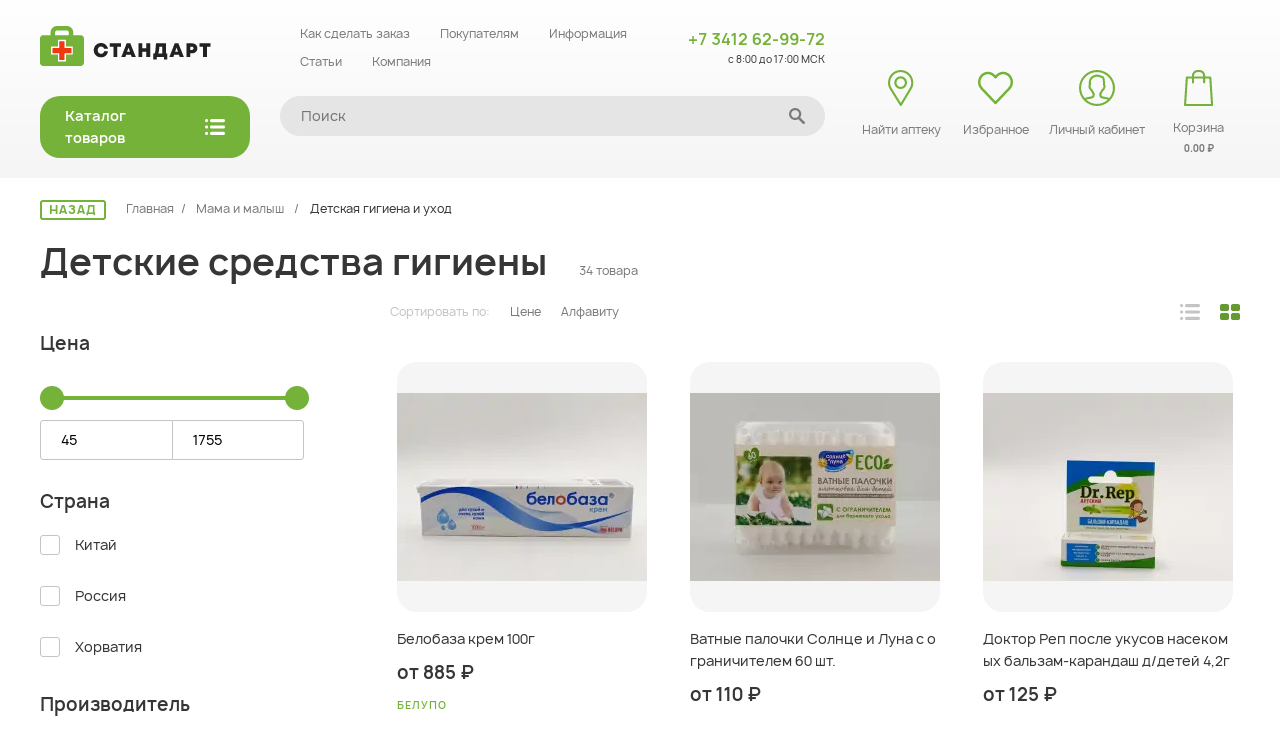

--- FILE ---
content_type: text/html; charset=utf-8
request_url: https://apteka-standart.ru/catalog/mama-i-malish/detskaya-gigiena-i-uhod
body_size: 37784
content:
<!doctype html> <html data-n-head-ssr lang="ru" data-n-head="%7B%22lang%22:%7B%22ssr%22:%22ru%22%7D%7D"> <head> <title>Детские средства гигиены - купить в Ижевске, цена</title><meta data-n-head="ssr" name="google-site-verification" content="8p08txWE0QSfz84bwE-oxK3lVSZW-NahAKPOvwbGTpA"><meta data-n-head="ssr" name="yandex-verification" content="ca998b36427de850"><meta data-n-head="ssr" charset="utf-8"><meta data-n-head="ssr" name="viewport" content="width=device-width,initial-scale=1,maximum-scale=1"><meta data-n-head="ssr" name="apple-mobile-web-app-title" content="Standart-M"><meta data-n-head="ssr" name="application-name" content="Standart-M"><meta data-n-head="ssr" name="msapplication-TileColor" content="#9f00a7"><meta data-n-head="ssr" name="theme-color" content="#ffffff"><meta data-n-head="ssr" property="og:site_name" content="Сеть аптек «Стандарт», Ижевск"><meta data-n-head="ssr" property="og:locale" content="ru_RU"><meta data-n-head="ssr" property="og:type" content="website"><meta data-n-head="ssr" data-hid="charset" charset="utf-8"><meta data-n-head="ssr" data-hid="mobile-web-app-capable" name="mobile-web-app-capable" content="yes"><meta data-n-head="ssr" data-hid="og:type" name="og:type" property="og:type" content="website"><meta data-n-head="ssr" data-hid="og:site_name" name="og:site_name" property="og:site_name" content="Аптека Стандарт"><meta data-n-head="ssr" data-hid="description" name="description" content="Детская гигиена и уход купить препараты в сети аптек «Стандарт». Широкий ассортимент, сертифицированная продукция"><meta data-n-head="ssr" data-hid="og:description" property="og:description" content="Детская гигиена и уход купить препараты в сети аптек «Стандарт». Широкий ассортимент, сертифицированная продукция"><meta data-n-head="ssr" data-hid="og:title" property="og:title" content="Детские средства гигиены - купить в Ижевске, цена"><meta data-n-head="ssr" data-hid="og:url" property="og:url" content="https://apteka-standart.ru/catalog/mama-i-malish/detskaya-gigiena-i-uhod"><link data-n-head="ssr" rel="icon" type="image/x-icon" href="/favicon.ico"><link data-n-head="ssr" rel="shortcut icon" type="image/x-icon" href="/favicon.ico"><link data-n-head="ssr" rel="icon" type="image/svg+xml" href="/favicon.svg"><link data-n-head="ssr" rel="apple-touch-icon" sizes="180x180" href="/apple-touch-icon.png"><link data-n-head="ssr" rel="icon" type="image/png" sizes="32x32" href="/favicon-32x32.png"><link data-n-head="ssr" rel="icon" type="image/png" sizes="16x16" href="/favicon-16x16.png"><link data-n-head="ssr" rel="mask-icon" color="#5bbad5" href="/safari-pinned-tab.svg"><link data-n-head="ssr" rel="preload" href="/fonts/Manrope Bold.woff" as="font" type="font/woff2" crossorigin="true"><link data-n-head="ssr" rel="preload" href="/fonts/Manrope Semibold.woff" as="font" type="font/woff2" crossorigin="true"><link data-n-head="ssr" rel="preload" href="/fonts/Manrope Medium.woff" as="font" type="font/woff2" crossorigin="true"><link data-n-head="ssr" rel="preload" href="/fonts/Manrope Bold.woff" as="font" type="font/woff2" crossorigin="true"><link data-n-head="ssr" rel="preload" href="/fonts/Manrope Regular.woff" as="font" type="font/woff2" crossorigin="true"><link data-n-head="ssr" rel="preload" href="/fonts/Manrope Light.woff" as="font" type="font/woff2" crossorigin="true"><link data-n-head="ssr" rel="preload" href="/fonts/Manrope Thin.woff" as="font" type="font/woff2" crossorigin="true"><link data-n-head="ssr" data-hid="shortcut-icon" rel="shortcut icon" href="/android-chrome-192x192.png"><link data-n-head="ssr" data-hid="apple-touch-icon" rel="apple-touch-icon" href="/pwa-icon.png" sizes="512x512"><link data-n-head="ssr" rel="manifest" href="/_nuxt/manifest.50025896.json" data-hid="manifest" crossorigin="use-credentials"><link data-n-head="ssr" data-hid="canonical" rel="canonical" href="https://apteka-standart.ru/catalog/mama-i-malish/detskaya-gigiena-i-uhod"><link rel="stylesheet" href="/_nuxt/css/scripts.62ceb229c46441cc4643.css"><link rel="stylesheet" href="/_nuxt/css/app.edb66960e81c299619e7.css"> </head> <body> <div data-server-rendered="true" id="__nuxt"><!----><div id="__layout"><div id="wrap_all"><header id="header" data-fetch-key="data-v-81885852:0" class="header" data-v-81885852><nav id="header-nav" data-v-81885852><div class="wrapper" data-v-81885852><div class="h-header__wrapper" data-v-81885852><div class="h-main-block" data-v-81885852><div class="h-row h-row__up" data-v-81885852><a href="/" title="Аптека «Стандарт»" id="logo" class="h-logo nuxt-link-active" data-v-81885852><img alt="logo" src="/_nuxt/img/9ef3ae9.svg" width="196" height="40" class="h-logo__img"></a> <nav id="menu" class="h-menu" data-v-81885852><span class="h-menu__item"><a href="/pages/order">Как сделать заказ</a></span><span class="h-menu__item"><a href="/pages/customers">Покупателям</a></span><span class="h-menu__item"><a href="/pages/info">Информация</a></span><span class="h-menu__item"><a href="/blog">Статьи</a></span><span class="h-menu__item"><a href="/pages/company">Компания</a></span></nav> <div class="h-phone-block" data-v-81885852><a href="tel:+73412629972" class="h-phone__link text-16-sb">+7 3412 62-99-72</a> <span class="h-phone__worktime text-10">с 8:00 до 17:00 МСК</span></div></div> <div class="h-row h-row__down" data-v-81885852><div class="h-catalog-button" data-v-81885852><button id="catalog-open-btn" class="btn btn-with-icon look-h4"><span class="btn__text look-h4">Каталог товаров</span> <span class="btn__icon"><img alt="open menu" src="/_nuxt/img/2045b18.svg" width="20" height="16" class="btn__icon__image burger"> <img alt="close menu" src="[data-uri]" width="20" height="16" class="btn__icon__image close"></span></button></div> <div class="h-search" data-v-81885852><div class="search"><div data-fetch-key="SearchInput:0" class="search__input"><label class="search__input__label"><input id="header-search-input" placeholder="Поиск" class="input-w__input search__input__input"></label> <span class="search__input__icon"><svg fill="none" height="16" viewBox="0 0 16 16" width="16" xmlns="http://www.w3.org/2000/svg"><path d="M11.1468 9.49438C13.1058 6.78229 12.4506 3.02684 9.68429 1.10668C6.91795 -0.813484 3.08739 -0.171594 1.12882 2.54095C-0.829756 5.25304 -0.175027 9.00803 2.59178 10.9282C4.56626 12.2987 7.17676 12.4042 9.25935 11.1984L13.7844 15.6082C14.273 16.1124 15.0859 16.1326 15.6003 15.6536C16.1146 15.175 16.1352 14.3781 15.6471 13.8738C15.6316 13.8578 15.6166 13.8431 15.6003 13.8279L11.1468 9.49438ZM6.13406 9.90548C3.94804 9.90594 2.17573 8.16976 2.17432 6.02661C2.17386 3.88346 3.94476 2.14591 6.13125 2.14499C8.31446 2.14407 10.0858 3.8775 10.09 6.01789C10.0938 8.1615 8.32382 9.90181 6.13686 9.90548C6.13593 9.90548 6.13546 9.90548 6.13406 9.90548Z" fill="#7B7B7B"></path></svg></span></div> <div tabindex="-1" class="search__popup" data-v-40410ac8><div class="search__results" data-v-40410ac8><!----> <!----></div></div></div></div></div></div> <div class="h-secondary-block" data-v-81885852><a href="/findStore" title="Найти аптеку" class="h-icon-item -map_point"><div class="h-icon-item__icon-w"><img alt="Найти аптеку" src="/_nuxt/img/334f0d3.svg" height="36" width="26" class="h-icon-item__icon"></div> <span class="h-icon-item__name">Найти аптеку</span></a> <a href="/favorite" title="Избранное" class="h-icon-item -profile"><div class="h-icon-item__icon-w"><img alt="Избранное" src="/_nuxt/img/ed95c70.svg" height="36" width="36" class="h-icon-item__icon"> <span class="h-basket__quantity" style="display:none">0</span></div> <span class="h-icon-item__name">Избранное</span></a> <a href="#" title="Авторизация" class="h-icon-item -profile"><div class="h-icon-item__icon-w"><img alt="Личный кабинет" src="/_nuxt/img/ae9d3d4.svg" height="36" width="36" class="h-icon-item__icon"></div> <span class="h-icon-item__name">Личный кабинет</span></a> <a href="/cart" title="Корзина" class="h-icon-item -cart"><div class="h-icon-item__icon-w"><img alt="Корзина" src="/_nuxt/img/b293996.svg" height="36" width="30" class="h-icon-item__icon"> <span class="h-basket__quantity" style="display:none">0</span></div> <span class="h-icon-item__name"> Корзина <br> <span class="h-basket__summary">0.00 ₽</span></span></a></div> <div class="h-mobile-menu" data-v-81885852><div id="burger" class="h-mobile-menu__burger"><div class="h-mm__burger_line -f"></div> <div class="h-mm__burger_line -s"></div> <div class="h-mm__burger_line -t"></div></div></div></div></div> <div id="submenu" class="helper-modal submenu" data-v-57ea0a99 data-v-81885852><div class="helper__wrapper submenu__wrapper" data-v-57ea0a99><div id="submenu-main-menu" class="submenu__main-menu" data-v-57ea0a99><div class="submenu__menu__item submenu__search" data-v-57ea0a99><div class="h-search" data-v-57ea0a99><div class="search" data-v-57ea0a99><div class="search__input" data-v-57ea0a99><label class="search__input__label"><input id="header-search-input-mobile" placeholder="Поиск" class="input-w__input search__input__input"> <span class="search__input__icon"><svg fill="none" height="16" viewBox="0 0 16 16" width="16" xmlns="http://www.w3.org/2000/svg"><path d="M11.1468 9.49438C13.1058 6.78229 12.4506 3.02684 9.68429 1.10668C6.91795 -0.813484 3.08739 -0.171594 1.12882 2.54095C-0.829756 5.25304 -0.175027 9.00803 2.59178 10.9282C4.56626 12.2987 7.17676 12.4042 9.25935 11.1984L13.7844 15.6082C14.273 16.1124 15.0859 16.1326 15.6003 15.6536C16.1146 15.175 16.1352 14.3781 15.6471 13.8738C15.6316 13.8578 15.6166 13.8431 15.6003 13.8279L11.1468 9.49438ZM6.13406 9.90548C3.94804 9.90594 2.17573 8.16976 2.17432 6.02661C2.17386 3.88346 3.94476 2.14591 6.13125 2.14499C8.31446 2.14407 10.0858 3.8775 10.09 6.01789C10.0938 8.1615 8.32382 9.90181 6.13686 9.90548C6.13593 9.90548 6.13546 9.90548 6.13406 9.90548Z" fill="#7B7B7B"></path></svg></span></label></div></div></div></div> <div id="submenu-search" class="submenu-search mobile" data-v-0aea2a58 data-v-57ea0a99><div class="submenu-search__header searchScrollBarMissing" data-v-0aea2a58><h3 class="submenu-search__header__title" data-v-0aea2a58>Поиск</h3> <div class="h-mobile-menu" data-v-0aea2a58><div id="burger" class="h-mobile-menu__burger"><div class="h-mm__burger_line -f"></div> <div class="h-mm__burger_line -s"></div> <div class="h-mm__burger_line -t"></div></div></div></div> <div class="submenu-search-content searchScrollBarMissing" data-v-0aea2a58><div class="submenu__menu__item submenu__search" data-v-0aea2a58><div class="h-search" data-v-0aea2a58><div class="search"><div data-fetch-key="SearchInput:1" class="search__input"><label class="search__input__label"><input id="header-search-input" placeholder="Поиск" class="input-w__input search__input__input"></label> <span class="search__input__icon"><svg fill="none" height="16" viewBox="0 0 16 16" width="16" xmlns="http://www.w3.org/2000/svg"><path d="M11.1468 9.49438C13.1058 6.78229 12.4506 3.02684 9.68429 1.10668C6.91795 -0.813484 3.08739 -0.171594 1.12882 2.54095C-0.829756 5.25304 -0.175027 9.00803 2.59178 10.9282C4.56626 12.2987 7.17676 12.4042 9.25935 11.1984L13.7844 15.6082C14.273 16.1124 15.0859 16.1326 15.6003 15.6536C16.1146 15.175 16.1352 14.3781 15.6471 13.8738C15.6316 13.8578 15.6166 13.8431 15.6003 13.8279L11.1468 9.49438ZM6.13406 9.90548C3.94804 9.90594 2.17573 8.16976 2.17432 6.02661C2.17386 3.88346 3.94476 2.14591 6.13125 2.14499C8.31446 2.14407 10.0858 3.8775 10.09 6.01789C10.0938 8.1615 8.32382 9.90181 6.13686 9.90548C6.13593 9.90548 6.13546 9.90548 6.13406 9.90548Z" fill="#7B7B7B"></path></svg></span></div> <div tabindex="-1" class="search__popup" data-v-40410ac8><div class="search__results" data-v-40410ac8><!----> <!----></div></div></div></div></div> <div class="subsearch__categories" data-v-0aea2a58><div class="subsearch__category look-h2 active" data-v-0aea2a58> По заболеванию </div><div class="subsearch__category look-h2" data-v-0aea2a58> По применению </div></div> <div class="subsearch__sections" data-v-0aea2a58><div class="subsearch__alphabet text-18" data-v-0aea2a58></div> <div class="subsearch__section" data-v-0aea2a58><div class="submenu__full-menu__section" data-v-49ddbd53 data-v-0aea2a58><div class="helper__title look-h3" data-v-49ddbd53> </div> <div class="submenu__full-menu__section__list" data-v-49ddbd53> <!----></div></div></div><div class="subsearch__section" data-v-0aea2a58><!----></div></div></div></div> <div class="submenu__back-btn mobile" data-v-57ea0a99><span class="submenu__back-btn__arrow" data-v-57ea0a99><img alt src="[data-uri]" loading="lazy" class="submenu__item__arrow__image" data-v-57ea0a99></span> Главное меню </div> <div class="submenu__back-btn mobile" data-v-57ea0a99><span class="submenu__back-btn__arrow" data-v-57ea0a99><img alt src="[data-uri]" loading="lazy" class="submenu__item__arrow__image" data-v-57ea0a99></span> Каталог товаров </div> <div class="submenu__menu__item submenu__catalog desktop" data-v-57ea0a99><div class="submenu__item__title open" data-v-57ea0a99><span class="look-h3" data-v-57ea0a99>Каталог товаров</span> <span class="submenu__item__arrow" data-v-57ea0a99><img alt="" src="[data-uri]" loading="lazy" class="submenu__item__arrow__image" data-v-57ea0a99></span></div> <a href="/catalog/lekarstvennie-preparati" title="Лекарственные препараты" _id="607412eb1f98b63c82f2ad26" slug="lekarstvennie-preparati" url="lekarstvennie-preparati" menu="true" meta_title="Лекарственные препараты - купить в Ижевске, цены в аптеке" class="submenu__categories__item" data-v-c3b8a340 data-v-57ea0a99><div class="submenu__categories__icon" data-v-c3b8a340 data-v-c3b8a340><!----></div> <div class="submenu__categories__name" data-v-c3b8a340> Лекарственные препараты </div> <div class="submenu__categories__toggle-icon" data-v-c3b8a340 data-v-c3b8a340><img alt="" src="[data-uri]" class="toggle_icon" data-v-c3b8a340></div></a><a href="/catalog/bad" title="БАД" _id="607412eb1f98b63c82f2ad29" slug="bad" url="bad" menu="true" h1="БАДы" meta_title="БАДы купить в Ижевске, цены в сети аптек «Стандарт»" class="submenu__categories__item" data-v-c3b8a340 data-v-57ea0a99><div class="submenu__categories__icon" data-v-c3b8a340 data-v-c3b8a340><!----></div> <div class="submenu__categories__name" data-v-c3b8a340> БАД </div> <div class="submenu__categories__toggle-icon" data-v-c3b8a340 data-v-c3b8a340><img alt="" src="[data-uri]" class="toggle_icon" data-v-c3b8a340></div></a><a href="/catalog/meditsinskie-izdeliya" title="Медицинские изделия" _id="607412eb1f98b63c82f2ad2a" slug="meditsinskie-izdeliya" url="meditsinskie-izdeliya" menu="true" meta_title="Изделия медицинского назначения - купить в Ижевске" class="submenu__categories__item" data-v-c3b8a340 data-v-57ea0a99><div class="submenu__categories__icon" data-v-c3b8a340 data-v-c3b8a340><!----></div> <div class="submenu__categories__name" data-v-c3b8a340> Медицинские изделия </div> <div class="submenu__categories__toggle-icon" data-v-c3b8a340 data-v-c3b8a340><img alt="" src="[data-uri]" class="toggle_icon" data-v-c3b8a340></div></a><a href="/catalog/medtehnika" title="Медтехника" _id="607412eb1f98b63c82f2ad2b" slug="medtehnika" url="medtehnika" menu="true" meta_title="Медтехника - купить в аптеке, цена в Ижевске" class="submenu__categories__item" data-v-c3b8a340 data-v-57ea0a99><div class="submenu__categories__icon" data-v-c3b8a340 data-v-c3b8a340><!----></div> <div class="submenu__categories__name" data-v-c3b8a340> Медтехника </div> <div class="submenu__categories__toggle-icon" data-v-c3b8a340 data-v-c3b8a340><img alt="" src="[data-uri]" class="toggle_icon" data-v-c3b8a340></div></a><a href="/catalog/gigiena" title="Гигиена" _id="607412eb1f98b63c82f2ad2c" slug="gigiena" url="gigiena" menu="true" h1="Средства личной гигиены" meta_title="Средства личной гигиены - купить в Ижевске, цена" class="submenu__categories__item" data-v-c3b8a340 data-v-57ea0a99><div class="submenu__categories__icon" data-v-c3b8a340 data-v-c3b8a340><!----></div> <div class="submenu__categories__name" data-v-c3b8a340> Гигиена </div> <div class="submenu__categories__toggle-icon" data-v-c3b8a340 data-v-c3b8a340><img alt="" src="[data-uri]" class="toggle_icon" data-v-c3b8a340></div></a><a href="/catalog/mama-i-malish" title="Мама и малыш" _id="607412eb1f98b63c82f2ad2d" slug="mama-i-malish" url="mama-i-malish" menu="true" h1="Товары и препараты для детей и мамы" meta_title="Товары и препараты для детей и мамы - купить в аптеке, цена в Ижевске" class="submenu__categories__item nuxt-link-active" data-v-c3b8a340 data-v-57ea0a99><div class="submenu__categories__icon" data-v-c3b8a340 data-v-c3b8a340><!----></div> <div class="submenu__categories__name" data-v-c3b8a340> Мама и малыш </div> <div class="submenu__categories__toggle-icon" data-v-c3b8a340 data-v-c3b8a340><img alt="" src="[data-uri]" class="toggle_icon" data-v-c3b8a340></div></a><a href="/catalog/kosmetika" title="Косметика" _id="607412eb1f98b63c82f2ad2e" slug="kosmetika" url="kosmetika" menu="true" meta_title="Купить косметику в аптеке в Ижевске, цена на лечебные косметические средства" class="submenu__categories__item" data-v-c3b8a340 data-v-57ea0a99><div class="submenu__categories__icon" data-v-c3b8a340 data-v-c3b8a340><!----></div> <div class="submenu__categories__name" data-v-c3b8a340> Косметика </div> <div class="submenu__categories__toggle-icon" data-v-c3b8a340 data-v-c3b8a340><img alt="" src="[data-uri]" class="toggle_icon" data-v-c3b8a340></div></a><a href="/catalog/zdorovoe-pitanie" title="Здоровое питание" _id="607412eb1f98b63c82f2ad2f" slug="zdorovoe-pitanie" url="zdorovoe-pitanie" menu="true" h1="Продукты здорового питания" meta_title="Продукты здорового питания - купить в аптеке, цена в Ижевске" class="submenu__categories__item" data-v-c3b8a340 data-v-57ea0a99><div class="submenu__categories__icon" data-v-c3b8a340 data-v-c3b8a340><!----></div> <div class="submenu__categories__name" data-v-c3b8a340> Здоровое питание </div> <div class="submenu__categories__toggle-icon" data-v-c3b8a340 data-v-c3b8a340><img alt="" src="[data-uri]" class="toggle_icon" data-v-c3b8a340></div></a></div> <!----> <div class="submenu__inner-content mobile open opened" data-v-57ea0a99><div class="submenu__catalog" data-v-57ea0a99><div class="submenu__item__title" data-v-57ea0a99><span class="look-h3" data-v-57ea0a99>Каталог товаров</span></div></div> <div class="submenu__menu__item submenu__search" data-v-57ea0a99><a href="/pages/order" class="submenu__item__title" data-v-57ea0a99><span class="look-h3" data-v-57ea0a99>Как сделать заказ</span></a></div><div class="submenu__menu__item submenu__search" data-v-57ea0a99><a href="/pages/customers" class="submenu__item__title" data-v-57ea0a99><span class="look-h3" data-v-57ea0a99>Покупателям</span></a></div><div class="submenu__menu__item submenu__search" data-v-57ea0a99><a href="/pages/info" class="submenu__item__title" data-v-57ea0a99><span class="look-h3" data-v-57ea0a99>Информация</span></a></div><div class="submenu__menu__item submenu__search" data-v-57ea0a99><a href="/blog" class="submenu__item__title" data-v-57ea0a99><span class="look-h3" data-v-57ea0a99>Статьи</span></a></div><div class="submenu__menu__item submenu__search" data-v-57ea0a99><a href="/pages/company" class="submenu__item__title" data-v-57ea0a99><span class="look-h3" data-v-57ea0a99>Компания</span></a></div> <!----></div> <div class="submenu__inner-content mobile" data-v-57ea0a99><div class="submenu__item__title grey mobile-title" data-v-57ea0a99><span class="look-h3" data-v-57ea0a99>Каталог товаров</span></div> <a href="/catalog/lekarstvennie-preparati" title="Лекарственные препараты" _id="607412eb1f98b63c82f2ad26" slug="lekarstvennie-preparati" url="lekarstvennie-preparati" menu="true" meta_title="Лекарственные препараты - купить в Ижевске, цены в аптеке" class="submenu__categories__item" data-v-c3b8a340 data-v-57ea0a99><div class="submenu__categories__icon" data-v-c3b8a340 data-v-c3b8a340><!----></div> <div class="submenu__categories__name" data-v-c3b8a340> Лекарственные препараты </div> <div class="submenu__categories__toggle-icon" data-v-c3b8a340 data-v-c3b8a340><img alt="" src="[data-uri]" class="toggle_icon" data-v-c3b8a340></div></a><a href="/catalog/bad" title="БАД" _id="607412eb1f98b63c82f2ad29" slug="bad" url="bad" menu="true" h1="БАДы" meta_title="БАДы купить в Ижевске, цены в сети аптек «Стандарт»" class="submenu__categories__item" data-v-c3b8a340 data-v-57ea0a99><div class="submenu__categories__icon" data-v-c3b8a340 data-v-c3b8a340><!----></div> <div class="submenu__categories__name" data-v-c3b8a340> БАД </div> <div class="submenu__categories__toggle-icon" data-v-c3b8a340 data-v-c3b8a340><img alt="" src="[data-uri]" class="toggle_icon" data-v-c3b8a340></div></a><a href="/catalog/meditsinskie-izdeliya" title="Медицинские изделия" _id="607412eb1f98b63c82f2ad2a" slug="meditsinskie-izdeliya" url="meditsinskie-izdeliya" menu="true" meta_title="Изделия медицинского назначения - купить в Ижевске" class="submenu__categories__item" data-v-c3b8a340 data-v-57ea0a99><div class="submenu__categories__icon" data-v-c3b8a340 data-v-c3b8a340><!----></div> <div class="submenu__categories__name" data-v-c3b8a340> Медицинские изделия </div> <div class="submenu__categories__toggle-icon" data-v-c3b8a340 data-v-c3b8a340><img alt="" src="[data-uri]" class="toggle_icon" data-v-c3b8a340></div></a><a href="/catalog/medtehnika" title="Медтехника" _id="607412eb1f98b63c82f2ad2b" slug="medtehnika" url="medtehnika" menu="true" meta_title="Медтехника - купить в аптеке, цена в Ижевске" class="submenu__categories__item" data-v-c3b8a340 data-v-57ea0a99><div class="submenu__categories__icon" data-v-c3b8a340 data-v-c3b8a340><!----></div> <div class="submenu__categories__name" data-v-c3b8a340> Медтехника </div> <div class="submenu__categories__toggle-icon" data-v-c3b8a340 data-v-c3b8a340><img alt="" src="[data-uri]" class="toggle_icon" data-v-c3b8a340></div></a><a href="/catalog/gigiena" title="Гигиена" _id="607412eb1f98b63c82f2ad2c" slug="gigiena" url="gigiena" menu="true" h1="Средства личной гигиены" meta_title="Средства личной гигиены - купить в Ижевске, цена" class="submenu__categories__item" data-v-c3b8a340 data-v-57ea0a99><div class="submenu__categories__icon" data-v-c3b8a340 data-v-c3b8a340><!----></div> <div class="submenu__categories__name" data-v-c3b8a340> Гигиена </div> <div class="submenu__categories__toggle-icon" data-v-c3b8a340 data-v-c3b8a340><img alt="" src="[data-uri]" class="toggle_icon" data-v-c3b8a340></div></a><a href="/catalog/mama-i-malish" title="Мама и малыш" _id="607412eb1f98b63c82f2ad2d" slug="mama-i-malish" url="mama-i-malish" menu="true" h1="Товары и препараты для детей и мамы" meta_title="Товары и препараты для детей и мамы - купить в аптеке, цена в Ижевске" class="submenu__categories__item nuxt-link-active" data-v-c3b8a340 data-v-57ea0a99><div class="submenu__categories__icon" data-v-c3b8a340 data-v-c3b8a340><!----></div> <div class="submenu__categories__name" data-v-c3b8a340> Мама и малыш </div> <div class="submenu__categories__toggle-icon" data-v-c3b8a340 data-v-c3b8a340><img alt="" src="[data-uri]" class="toggle_icon" data-v-c3b8a340></div></a><a href="/catalog/kosmetika" title="Косметика" _id="607412eb1f98b63c82f2ad2e" slug="kosmetika" url="kosmetika" menu="true" meta_title="Купить косметику в аптеке в Ижевске, цена на лечебные косметические средства" class="submenu__categories__item" data-v-c3b8a340 data-v-57ea0a99><div class="submenu__categories__icon" data-v-c3b8a340 data-v-c3b8a340><!----></div> <div class="submenu__categories__name" data-v-c3b8a340> Косметика </div> <div class="submenu__categories__toggle-icon" data-v-c3b8a340 data-v-c3b8a340><img alt="" src="[data-uri]" class="toggle_icon" data-v-c3b8a340></div></a><a href="/catalog/zdorovoe-pitanie" title="Здоровое питание" _id="607412eb1f98b63c82f2ad2f" slug="zdorovoe-pitanie" url="zdorovoe-pitanie" menu="true" h1="Продукты здорового питания" meta_title="Продукты здорового питания - купить в аптеке, цена в Ижевске" class="submenu__categories__item" data-v-c3b8a340 data-v-57ea0a99><div class="submenu__categories__icon" data-v-c3b8a340 data-v-c3b8a340><!----></div> <div class="submenu__categories__name" data-v-c3b8a340> Здоровое питание </div> <div class="submenu__categories__toggle-icon" data-v-c3b8a340 data-v-c3b8a340><img alt="" src="[data-uri]" class="toggle_icon" data-v-c3b8a340></div></a></div> <div class="submenu__inner-content mobile" data-v-57ea0a99><div class="submenu__item__title grey mobile-title" data-v-57ea0a99><span class="look-h3" data-v-57ea0a99></span></div> </div></div> <div class="submenu__full-menu" data-v-57ea0a99><div class="submenu__full-menu__sections"><div class="submenu__full-menu__section" data-v-49ddbd53><div class="helper__title look-h3" data-v-49ddbd53> Лекарственные препараты </div> <div class="submenu__full-menu__section__list" data-v-49ddbd53><a href="/catalog/lekarstvennie-preparati/onkologiya" class="submenu__full-menu__section__item" data-v-49ddbd53> Онкология </a><a href="/catalog/lekarstvennie-preparati/protivogribkovie-sredstva" class="submenu__full-menu__section__item" data-v-49ddbd53> Противогрибковые средства </a><a href="/catalog/lekarstvennie-preparati/ot-allergii" class="submenu__full-menu__section__item" data-v-49ddbd53> От аллергии </a><a href="/catalog/lekarstvennie-preparati/serdechno-sosudistaya-sistema" class="submenu__full-menu__section__item" data-v-49ddbd53> Сердечно-сосудистая система </a><a href="/catalog/lekarstvennie-preparati/ot-parazitov" class="submenu__full-menu__section__item" data-v-49ddbd53> От паразитов </a><a href="/catalog/lekarstvennie-preparati/orvi-i-orz" class="submenu__full-menu__section__item" data-v-49ddbd53> ОРВИ и ОРЗ </a><a href="/catalog/lekarstvennie-preparati/obezbolivayuschie-spazmolitiki-anestetiki" class="submenu__full-menu__section__item" data-v-49ddbd53> Обезболивающие, спазмолитики, анестетики </a><a href="/catalog/lekarstvennie-preparati/narusheniya-obmena-veschestv" class="submenu__full-menu__section__item" data-v-49ddbd53> Нарушения обмена веществ </a><a href="/catalog/lekarstvennie-preparati/nervnaya-sistema" class="submenu__full-menu__section__item" data-v-49ddbd53> Нервная система </a><a href="/catalog/lekarstvennie-preparati/pischevaritelnaya-sistema" class="submenu__full-menu__section__item" data-v-49ddbd53> Пищеварительная система </a><a href="/catalog/lekarstvennie-preparati/rastitelnie-preparati" class="submenu__full-menu__section__item" data-v-49ddbd53> Растительные препараты </a><a href="/catalog/lekarstvennie-preparati/gormonalnie-zabolevaniya" class="submenu__full-menu__section__item" data-v-49ddbd53> Гормональные заболевания </a><a href="/catalog/lekarstvennie-preparati/zabolevaniya-oporno-dvigatelnogo-apparata" class="submenu__full-menu__section__item" data-v-49ddbd53> Заболевания опорно-двигательного аппарата </a><a href="/catalog/lekarstvennie-preparati/dihatelnaya-sistema" class="submenu__full-menu__section__item" data-v-49ddbd53> Дыхательная система </a><a href="/catalog/lekarstvennie-preparati/bolezni-krovi" class="submenu__full-menu__section__item" data-v-49ddbd53> Болезни крови </a><a href="/catalog/lekarstvennie-preparati/akusherstvo-ginekologiya" class="submenu__full-menu__section__item" data-v-49ddbd53> Акушерство, гинекология </a><a href="/catalog/lekarstvennie-preparati/dermatologiya" class="submenu__full-menu__section__item" data-v-49ddbd53> Дерматология </a><a href="/catalog/lekarstvennie-preparati/lechenie-zreniya-i-sluha" class="submenu__full-menu__section__item" data-v-49ddbd53> Лечение зрения и слуха </a><a href="/catalog/lekarstvennie-preparati/lechenie-gemorroya" class="submenu__full-menu__section__item" data-v-49ddbd53> Лечение геморроя </a><a href="/catalog/lekarstvennie-preparati/lechenie-alkogolizma-narkomanii-tabakokureniya" class="submenu__full-menu__section__item" data-v-49ddbd53> Лечение алкоголизма, наркомании, табакокурения </a><a href="/catalog/lekarstvennie-preparati/antibakterialnie-sredstva" class="submenu__full-menu__section__item" data-v-49ddbd53> Антибактериальные средства </a><a href="/catalog/lekarstvennie-preparati/vitamini" class="submenu__full-menu__section__item" data-v-49ddbd53> Витамины </a><a href="/catalog/lekarstvennie-preparati/vspomogatelnie-sredstva" class="submenu__full-menu__section__item" data-v-49ddbd53> Вспомогательные средства </a><a href="/catalog/lekarstvennie-preparati/gomeopatiya" class="submenu__full-menu__section__item" data-v-49ddbd53> Гомеопатия </a><a href="/catalog/lekarstvennie-preparati/dlya-parenteralnogo-i-enteralnogo-pitaniya" class="submenu__full-menu__section__item" data-v-49ddbd53> Для парентерального и энтерального питания </a><a href="/catalog/lekarstvennie-preparati/zabolevaniya-polosti-rta-i-zubov" class="submenu__full-menu__section__item" data-v-49ddbd53> Заболевания полости рта и зубов </a><a href="/catalog/lekarstvennie-preparati/immunnaya-sistema" class="submenu__full-menu__section__item" data-v-49ddbd53> Иммунная система </a><a href="/catalog/lekarstvennie-preparati/lechenie-diabeta" class="submenu__full-menu__section__item" data-v-49ddbd53> Лечение диабета </a><a href="/catalog/lekarstvennie-preparati/mochepolovaya-sistema" class="submenu__full-menu__section__item" data-v-49ddbd53> Мочеполовая система </a><a href="/catalog/lekarstvennie-preparati/venotoniziruyushchie-sredstva" class="submenu__full-menu__section__item" data-v-49ddbd53> Венотонизирующие средства </a><a href="/catalog/lekarstvennie-preparati/sosudistye-sredstva" class="submenu__full-menu__section__item" data-v-49ddbd53> Сосудистые средства </a><a href="/catalog/lekarstvennie-preparati/mochegonnye-sredstva" class="submenu__full-menu__section__item" data-v-49ddbd53> Мочегонные средства </a><a href="/catalog/lekarstvennie-preparati/ot-gerpesa" class="submenu__full-menu__section__item" data-v-49ddbd53> От герпеса </a><a href="/catalog/lekarstvennie-preparati/protivovirusnye-sredstva" class="submenu__full-menu__section__item" data-v-49ddbd53> Противовирусные средства </a><a href="/catalog/lekarstvennie-preparati/ranozazhivlyayushchie" class="submenu__full-menu__section__item" data-v-49ddbd53> Ранозаживляющие </a> <a href="/catalog/organi" class="submenu__full-menu__section__item" data-v-49ddbd53>Органы</a></div></div></div><div class="submenu__full-menu__sections"><div class="submenu__full-menu__section" data-v-49ddbd53><div class="helper__title look-h3" data-v-49ddbd53> БАД </div> <div class="submenu__full-menu__section__list" data-v-49ddbd53><a href="/catalog/bad/badi---vitamini" class="submenu__full-menu__section__item" data-v-49ddbd53> БАДы-витамины </a><a href="/catalog/bad/badi-dlya-detei" class="submenu__full-menu__section__item" data-v-49ddbd53> БАДы для детей </a><a href="/catalog/bad/badi-dlya-zhenschin" class="submenu__full-menu__section__item" data-v-49ddbd53> БАДы для женщин </a><a href="/catalog/bad/badi-dlya-mochepolovoi-sistemi" class="submenu__full-menu__section__item" data-v-49ddbd53> БАДы для мочеполовой системы </a><a href="/catalog/bad/badi-dlya-muzhchin" class="submenu__full-menu__section__item" data-v-49ddbd53> БАДы для мужчин </a><a href="/catalog/bad/badi-dlya-nervnoi-sistemi" class="submenu__full-menu__section__item" data-v-49ddbd53> БАДы для нервной системы </a><a href="/catalog/bad/badi-dlya-ochischeniya-organizma" class="submenu__full-menu__section__item" data-v-49ddbd53> БАДы для очищения организма </a><a href="/catalog/bad/badi-dlya-pecheni" class="submenu__full-menu__section__item" data-v-49ddbd53> БАДы для печени </a><a href="/catalog/bad/badi-dlya-pischevareniya-zhidkie-probiotiki" class="submenu__full-menu__section__item" data-v-49ddbd53> БАДы для пищеварения, жидкие пробиотики </a><a href="/catalog/bad/badi-dlya-pohudeniya" class="submenu__full-menu__section__item" data-v-49ddbd53> БАДы для похудения </a><a href="/catalog/bad/badi-dlya-serdtsa-i-sosudov" class="submenu__full-menu__section__item" data-v-49ddbd53> БАДы для сердца и сосудов </a><a href="/catalog/bad/badi-dlya-sustavov" class="submenu__full-menu__section__item" data-v-49ddbd53> БАДы для суставов </a><a href="/catalog/bad/badi-dlya-ukrepleniya-immuniteta" class="submenu__full-menu__section__item" data-v-49ddbd53> БАДы для укрепления иммунитета </a><a href="/catalog/bad/badi-dlya-uluchsheniya-obmena-veschestv" class="submenu__full-menu__section__item" data-v-49ddbd53> БАДы для улучшения обмена веществ </a><a href="/catalog/bad/badi-dlya-uluchsheniya-pamyati" class="submenu__full-menu__section__item" data-v-49ddbd53> БАДы для улучшения памяти </a><a href="/catalog/bad/badi-pri-beremennosti" class="submenu__full-menu__section__item" data-v-49ddbd53> БАДы при беременности </a><a href="/catalog/bad/badi-pri-prostude" class="submenu__full-menu__section__item" data-v-49ddbd53> БАДы при простуде </a><a href="/catalog/bad/badi-ribii-zhir-i-omega-" class="submenu__full-menu__section__item" data-v-49ddbd53> БАДы рыбий жир и омега-3 </a><a href="/catalog/bad/uspokaivayuschie-bad" class="submenu__full-menu__section__item" data-v-49ddbd53> Успокаивающие БАД </a><a href="/catalog/bad/fitochai" class="submenu__full-menu__section__item" data-v-49ddbd53> Фиточаи </a><a href="/catalog/bad/badi-dlya-mozga" class="submenu__full-menu__section__item" data-v-49ddbd53> БАДы для мозга </a><a href="/catalog/bad/badi-dlya-kozhi-volos-nogtei" class="submenu__full-menu__section__item" data-v-49ddbd53> БАДы для кожи, волос, ногтей </a><a href="/catalog/bad/bady-dlya-kostej" class="submenu__full-menu__section__item" data-v-49ddbd53> БАДы для костей </a><a href="/catalog/bad/bady-ot-parazitov" class="submenu__full-menu__section__item" data-v-49ddbd53> БАДы от паразитов </a> <!----></div></div></div><div class="submenu__full-menu__sections"><div class="submenu__full-menu__section" data-v-49ddbd53><div class="helper__title look-h3" data-v-49ddbd53> Медицинские изделия </div> <div class="submenu__full-menu__section__list" data-v-49ddbd53><a href="/catalog/meditsinskie-izdeliya/aptechki" class="submenu__full-menu__section__item" data-v-49ddbd53> Аптечки </a><a href="/catalog/meditsinskie-izdeliya/linzi-uhod-za-kontaktnimi-linzami" class="submenu__full-menu__section__item" data-v-49ddbd53> Линзы, уход за контактными линзами </a><a href="/catalog/meditsinskie-izdeliya/maski-zaschitnie" class="submenu__full-menu__section__item" data-v-49ddbd53> Маски защитные </a><a href="/catalog/meditsinskie-izdeliya/perevyazochnie-materiali" class="submenu__full-menu__section__item" data-v-49ddbd53> Перевязочные материалы </a><a href="/catalog/meditsinskie-izdeliya/prochie-meditsinskie-izdeliya" class="submenu__full-menu__section__item" data-v-49ddbd53> Прочие медицинские изделия </a><a href="/catalog/meditsinskie-izdeliya/rashodnie-izdeliya" class="submenu__full-menu__section__item" data-v-49ddbd53> Расходные изделия </a><a href="/catalog/meditsinskie-izdeliya/rezinovie-izdeliya" class="submenu__full-menu__section__item" data-v-49ddbd53> Резиновые изделия </a><a href="/catalog/meditsinskie-izdeliya/sredstva-kontratseptsii" class="submenu__full-menu__section__item" data-v-49ddbd53> Средства контрацепции </a><a href="/catalog/meditsinskie-izdeliya/testi-diagnosticheskie" class="submenu__full-menu__section__item" data-v-49ddbd53> Тесты диагностические </a><a href="/catalog/meditsinskie-izdeliya/uhod-za-bolnimi" class="submenu__full-menu__section__item" data-v-49ddbd53> Уход за больными </a><a href="/catalog/meditsinskie-izdeliya/shpritsi-infuzionnie-sistemi" class="submenu__full-menu__section__item" data-v-49ddbd53> Шприцы, инфузионные системы </a><a href="/catalog/meditsinskie-izdeliya/lechebnii-trikotazh" class="submenu__full-menu__section__item" data-v-49ddbd53> Лечебный трикотаж </a><a href="/catalog/meditsinskie-izdeliya/protezno-ortopedicheskie-izdeliya" class="submenu__full-menu__section__item" data-v-49ddbd53> Протезно-ортопедические изделия </a><a href="/catalog/meditsinskie-izdeliya/optika" class="submenu__full-menu__section__item" data-v-49ddbd53> Оптика </a> <!----></div></div></div><div class="submenu__full-menu__sections"><div class="submenu__full-menu__section" data-v-49ddbd53><div class="helper__title look-h3" data-v-49ddbd53> Медтехника </div> <div class="submenu__full-menu__section__list" data-v-49ddbd53><a href="/catalog/medtehnika/rashodnie-materiali-k-medtehnike" class="submenu__full-menu__section__item" data-v-49ddbd53> Расходные материалы к медтехнике </a><a href="/catalog/medtehnika/tonometri-manzheti" class="submenu__full-menu__section__item" data-v-49ddbd53> Тонометры, манжеты </a><a href="/catalog/medtehnika/glyukometri-lantseti-test-poloski" class="submenu__full-menu__section__item" data-v-49ddbd53> Глюкометры, ланцеты, тест-полоски </a><a href="/catalog/medtehnika/ingalyatori-nebulaizeri" class="submenu__full-menu__section__item" data-v-49ddbd53> Ингаляторы, небулайзеры </a><a href="/catalog/medtehnika/massazheri" class="submenu__full-menu__section__item" data-v-49ddbd53> Массажеры </a> <!----></div></div></div><div class="submenu__full-menu__sections"><div class="submenu__full-menu__section" data-v-49ddbd53><div class="helper__title look-h3" data-v-49ddbd53> Гигиена </div> <div class="submenu__full-menu__section__list" data-v-49ddbd53><a href="/catalog/gigiena/antiseptiki-sanitaizeri" class="submenu__full-menu__section__item" data-v-49ddbd53> Антисептики, санитайзеры </a><a href="/catalog/gigiena/intimnaya-gigiena" class="submenu__full-menu__section__item" data-v-49ddbd53> Интимная гигиена </a><a href="/catalog/gigiena/sredstva-dlya-ezhednevnoi-gigieni" class="submenu__full-menu__section__item" data-v-49ddbd53> Средства для ежедневной гигиены </a><a href="/catalog/gigiena/sredstva-zhenskoi-gigieni" class="submenu__full-menu__section__item" data-v-49ddbd53> Средства женской гигиены </a><a href="/catalog/gigiena/sredstva-ot-pota" class="submenu__full-menu__section__item" data-v-49ddbd53> Средства от пота </a><a href="/catalog/gigiena/zaschita-ot-nasekomyh" class="submenu__full-menu__section__item" data-v-49ddbd53> Защита от насекомых </a><a href="/catalog/gigiena/uhod-za-polostyu-rta" class="submenu__full-menu__section__item" data-v-49ddbd53> Уход за полостью рта </a> <!----></div></div></div><div class="submenu__full-menu__sections"><div class="submenu__full-menu__section" data-v-49ddbd53><div class="helper__title look-h3" data-v-49ddbd53> Мама и малыш </div> <div class="submenu__full-menu__section__list" data-v-49ddbd53><a href="/catalog/mama-i-malish/beremennim-i-kormyaschim" class="submenu__full-menu__section__item" data-v-49ddbd53> Беременным и кормящим </a><a href="/catalog/mama-i-malish/vse-dlya-kormleniya-detei" class="submenu__full-menu__section__item" data-v-49ddbd53> Всё для кормления детей </a><a href="/catalog/mama-i-malish/detskaya-gigiena-i-uhod" aria-current="page" class="submenu__full-menu__section__item nuxt-link-exact-active nuxt-link-active" data-v-49ddbd53> Детская гигиена и уход </a><a href="/catalog/mama-i-malish/detskoe-pitanie" class="submenu__full-menu__section__item" data-v-49ddbd53> Детское питание </a><a href="/catalog/mama-i-malish/podguzniki-i-pelenki" class="submenu__full-menu__section__item" data-v-49ddbd53> Подгузники и пеленки </a><a href="/catalog/mama-i-malish/prochie-tovari" class="submenu__full-menu__section__item" data-v-49ddbd53> Прочие товары </a><a href="/catalog/mama-i-malish/pustishki-prorezivateli-i-igrushki" class="submenu__full-menu__section__item" data-v-49ddbd53> Пустышки, прорезыватели и игрушки </a> <!----></div></div></div><div class="submenu__full-menu__sections"><div class="submenu__full-menu__section" data-v-49ddbd53><div class="helper__title look-h3" data-v-49ddbd53> Косметика </div> <div class="submenu__full-menu__section__list" data-v-49ddbd53><a href="/catalog/kosmetika/dekorativnaya-kosmetika" class="submenu__full-menu__section__item" data-v-49ddbd53> Декоративная косметика </a><a href="/catalog/kosmetika/dlya-zagara" class="submenu__full-menu__section__item" data-v-49ddbd53> Для загара </a><a href="/catalog/kosmetika/kosmeticheskie-i-efirnie-masla" class="submenu__full-menu__section__item" data-v-49ddbd53> Косметические и эфирные масла </a><a href="/catalog/kosmetika/parfyumeriya" class="submenu__full-menu__section__item" data-v-49ddbd53> Парфюмерия </a><a href="/catalog/kosmetika/uhod-dlya-gub" class="submenu__full-menu__section__item" data-v-49ddbd53> Уход для губ </a><a href="/catalog/kosmetika/uhod-za-volosami" class="submenu__full-menu__section__item" data-v-49ddbd53> Уход за волосами </a><a href="/catalog/kosmetika/uhod-za-litsom" class="submenu__full-menu__section__item" data-v-49ddbd53> Уход за лицом </a><a href="/catalog/kosmetika/uhod-za-nogami" class="submenu__full-menu__section__item" data-v-49ddbd53> Уход за ногами </a><a href="/catalog/kosmetika/uhod-za-rukami" class="submenu__full-menu__section__item" data-v-49ddbd53> Уход за руками </a><a href="/catalog/kosmetika/uhod-za-telom" class="submenu__full-menu__section__item" data-v-49ddbd53> Уход за телом </a> <!----></div></div></div><div class="submenu__full-menu__sections"><div class="submenu__full-menu__section" data-v-49ddbd53><div class="helper__title look-h3" data-v-49ddbd53> Здоровое питание </div> <div class="submenu__full-menu__section__list" data-v-49ddbd53><a href="/catalog/zdorovoe-pitanie/gematogen-batonchiki-myusli" class="submenu__full-menu__section__item" data-v-49ddbd53> Гематоген, батончики, мюсли </a><a href="/catalog/zdorovoe-pitanie/zameniteli-sahara" class="submenu__full-menu__section__item" data-v-49ddbd53> Заменители сахара </a><a href="/catalog/zdorovoe-pitanie/ledentsi" class="submenu__full-menu__section__item" data-v-49ddbd53> Леденцы </a> <!----></div></div></div><div class="submenu__full-menu__sections"><div class="submenu__full-menu__section" data-v-49ddbd53><div class="helper__title look-h3" data-v-49ddbd53> Органы </div> <div class="submenu__full-menu__section__list" data-v-49ddbd53><a href="/catalog/organi/dlya-glaz" class="submenu__full-menu__section__item" data-v-49ddbd53> Для глаз </a><a href="/catalog/organi/dlya-golovi" class="submenu__full-menu__section__item" data-v-49ddbd53> Для головы </a><a href="/catalog/organi/dlya-gorla" class="submenu__full-menu__section__item" data-v-49ddbd53> Для горла </a><a href="/catalog/organi/dlya-zheludka" class="submenu__full-menu__section__item" data-v-49ddbd53> Для желудка </a><a href="/catalog/organi/dlya-zhivota" class="submenu__full-menu__section__item" data-v-49ddbd53> Для живота </a><a href="/catalog/organi/dlya-kishechnika" class="submenu__full-menu__section__item" data-v-49ddbd53> Для кишечника </a><a href="/catalog/organi/dlya-nosa" class="submenu__full-menu__section__item" data-v-49ddbd53> Для носа </a><a href="/catalog/organi/dlya-pecheni" class="submenu__full-menu__section__item" data-v-49ddbd53> Для печени </a><a href="/catalog/organi/dlya-pochek" class="submenu__full-menu__section__item" data-v-49ddbd53> Для почек </a><a href="/catalog/organi/dlya-serdtsa" class="submenu__full-menu__section__item" data-v-49ddbd53> Для сердца </a><a href="/catalog/organi/dlya-sustavov" class="submenu__full-menu__section__item" data-v-49ddbd53> Для суставов </a><a href="/catalog/organi/dlya-ushei" class="submenu__full-menu__section__item" data-v-49ddbd53> Для ушей </a><a href="/catalog/organi/dlya-schitovidnoi-zhelezi" class="submenu__full-menu__section__item" data-v-49ddbd53> Для щитовидной железы </a> <!----></div></div></div><div class="submenu__full-menu__sections"><div class="submenu__full-menu__section" data-v-49ddbd53><div class="helper__title look-h3" data-v-49ddbd53> Симптомы </div> <div class="submenu__full-menu__section__list" data-v-49ddbd53><a href="/catalog/simptomi/ot-boli-v-gorle" class="submenu__full-menu__section__item" data-v-49ddbd53> От боли в горле </a><a href="/catalog/simptomi/ot-boli-v-kolene" class="submenu__full-menu__section__item" data-v-49ddbd53> От боли в колене </a><a href="/catalog/simptomi/ot-boli-v-spine" class="submenu__full-menu__section__item" data-v-49ddbd53> От боли в спине </a><a href="/catalog/simptomi/ot-vzdutiya-zhivota" class="submenu__full-menu__section__item" data-v-49ddbd53> От вздутия живота </a><a href="/catalog/simptomi/ot-golovnoi-boli" class="submenu__full-menu__section__item" data-v-49ddbd53> От головной боли </a><a href="/catalog/simptomi/ot-zubnoi-boli" class="submenu__full-menu__section__item" data-v-49ddbd53> От зубной боли </a><a href="/catalog/simptomi/ot-izzhogi" class="submenu__full-menu__section__item" data-v-49ddbd53> От изжоги </a><a href="/catalog/simptomi/ot-kashlya" class="submenu__full-menu__section__item" data-v-49ddbd53> От кашля </a><a href="/catalog/simptomi/ot-migreni" class="submenu__full-menu__section__item" data-v-49ddbd53> От мигрени </a><a href="/catalog/simptomi/ot-narusheniya-pischevareniya" class="submenu__full-menu__section__item" data-v-49ddbd53> От нарушения пищеварения </a><a href="/catalog/simptomi/ot-nasmorka" class="submenu__full-menu__section__item" data-v-49ddbd53> От насморка </a><a href="/catalog/simptomi/ot-periodicheskoi-boli" class="submenu__full-menu__section__item" data-v-49ddbd53> От периодической боли </a><a href="/catalog/simptomi/ot-povishennogo-davleniya" class="submenu__full-menu__section__item" data-v-49ddbd53> От повышения давления </a><a href="/catalog/simptomi/ot-povishennoi-temperaturi" class="submenu__full-menu__section__item" data-v-49ddbd53> От повышенной температуры </a><a href="/catalog/simptomi/ot-rastyazheniya" class="submenu__full-menu__section__item" data-v-49ddbd53> От растяжения </a><a href="/catalog/simptomi/ot-rvoti" class="submenu__full-menu__section__item" data-v-49ddbd53> От рвоты </a><a href="/catalog/simptomi/ot-sezonnogo-nasmorka" class="submenu__full-menu__section__item" data-v-49ddbd53> От сезонного насморка </a><a href="/catalog/simptomi/ot-sustavnoi-boli" class="submenu__full-menu__section__item" data-v-49ddbd53> От суставной боли </a><a href="/catalog/simptomi/ot-toshnoti" class="submenu__full-menu__section__item" data-v-49ddbd53> От тошноты </a><a href="/catalog/simptomi/ot-ushibov" class="submenu__full-menu__section__item" data-v-49ddbd53> От ушибов </a><a href="/catalog/simptomi/ot-akne" class="submenu__full-menu__section__item" data-v-49ddbd53> От акне </a><a href="/catalog/simptomi/ot-golovokruzheniya" class="submenu__full-menu__section__item" data-v-49ddbd53> От головокружения </a><a href="/catalog/simptomi/ot-diarei" class="submenu__full-menu__section__item" data-v-49ddbd53> От диареи </a><a href="/catalog/simptomi/ot-zapora" class="submenu__full-menu__section__item" data-v-49ddbd53> От запора </a> <!----></div></div></div></div></div></div></nav> <div class="search-block wrapper" data-v-81885852><div class="h-search" data-v-81885852><div class="search"><div data-fetch-key="SearchInput:2" class="search__input"><label class="search__input__label"><input id="header-search-input" placeholder="Поиск" class="input-w__input search__input__input"></label> <span class="search__input__icon"><svg fill="none" height="16" viewBox="0 0 16 16" width="16" xmlns="http://www.w3.org/2000/svg"><path d="M11.1468 9.49438C13.1058 6.78229 12.4506 3.02684 9.68429 1.10668C6.91795 -0.813484 3.08739 -0.171594 1.12882 2.54095C-0.829756 5.25304 -0.175027 9.00803 2.59178 10.9282C4.56626 12.2987 7.17676 12.4042 9.25935 11.1984L13.7844 15.6082C14.273 16.1124 15.0859 16.1326 15.6003 15.6536C16.1146 15.175 16.1352 14.3781 15.6471 13.8738C15.6316 13.8578 15.6166 13.8431 15.6003 13.8279L11.1468 9.49438ZM6.13406 9.90548C3.94804 9.90594 2.17573 8.16976 2.17432 6.02661C2.17386 3.88346 3.94476 2.14591 6.13125 2.14499C8.31446 2.14407 10.0858 3.8775 10.09 6.01789C10.0938 8.1615 8.32382 9.90181 6.13686 9.90548C6.13593 9.90548 6.13546 9.90548 6.13406 9.90548Z" fill="#7B7B7B"></path></svg></span></div> <div tabindex="-1" class="search__popup" data-v-40410ac8><div class="search__results" data-v-40410ac8><!----> <!----></div></div></div></div></div></header> <main id="main" class="main"><div class="catalog-router-view"><div data-fetch-key="data-v-e321af5c:0" class="wrapper" data-v-e321af5c><section class="page-navigation" data-v-7603c289 data-v-e321af5c><div id="back-button" class="back-button" data-v-5e97d822 data-v-7603c289><a href="#" class="btn btn-outline btn-small" data-v-5e97d822> НАЗАД </a></div> <div id="breadcrumbs" aria-label="breadcrumbs" class="breadcrumbs" data-v-637141c4 data-v-7603c289><a href="/" class="breadcrumbs__item nuxt-link-active" data-v-637141c4>Главная</a> <a href="/catalog/mama-i-malish" active="true" class="breadcrumbs__item breadcrumbs__item" data-v-637141c4 data-v-637141c4> Мама и малыш </a><span active="true" class="breadcrumbs__item breadcrumbs__item" data-v-637141c4 data-v-637141c4> Детская гигиена и уход </span></div> <!----></section> <section class="main__header" data-v-14be8146 data-v-e321af5c data-v-e321af5c><div class="block-header inline" data-v-df229dea data-v-14be8146><div data-v-df229dea><h1 class="block-header__title" data-v-df229dea> Детские средства гигиены </h1> <div class="text-12 block-header__subtitle" data-v-df229dea> 34 товара </div></div> <!----></div></section> <!----> <section class="section catalog-section" data-v-02bd7952 data-v-e321af5c data-v-e321af5c><div class="catalog-sidebar" data-v-02bd7952 data-v-02bd7952><div data-fetch-key="CategoryFilter:0" class="filter-wp"><div class="filter"><!----> <div class="mobile-col category-filter filter__section"><div class="mobile-col__title menu-open"><span class="look-h3">Цена</span> <span class="mobile-col__arrow"><img alt src="[data-uri]" loading="lazy" class="mobile-col__arrow__image"></span></div> <span class="look-h2 desktop-title">Цена</span> <div class="mobile-col__inner"><div aria-expanded="true"><div class="filter__body"><div class="price-range" data-v-5342244a><multirangeslider min="45" max="1755" step="1" min-value="45" max-value="1755" data-v-5342244a></multirangeslider> <div class="price-range__inputs" data-v-5342244a><input placeholder="от 0 ₽" type="number" min="45" max="1755" step="1" value="45" class="price-range__input price-range__input-start input-w__input" data-v-5342244a> <input placeholder="до 10 234 ₽" type="number" min="45" max="1755" step="1" value="1755" class="price-range__input price-range__input-end input-w__input" data-v-5342244a></div></div></div></div></div></div> <div class="mobile-col category-filter filter__section"><div class="mobile-col__title menu-open"><span class="look-h3">Страна</span> <span class="mobile-col__arrow"><img alt src="[data-uri]" loading="lazy" class="mobile-col__arrow__image"></span></div> <span class="look-h2 desktop-title">Страна</span> <div class="mobile-col__inner"><div aria-expanded="true"><div class="filter__body"><ul class="manufacturer"><li class="manufacturer__item"><label class="checkbox-w"><input type="checkbox" value="Китай" class="checkbox-w__input"> <b class="checkbox-w__check"></b> <span class="checkbox-w__text">Китай</span></label></li><li class="manufacturer__item"><label class="checkbox-w"><input type="checkbox" value="Россия" class="checkbox-w__input"> <b class="checkbox-w__check"></b> <span class="checkbox-w__text">Россия</span></label></li><li class="manufacturer__item"><label class="checkbox-w"><input type="checkbox" value="Хорватия" class="checkbox-w__input"> <b class="checkbox-w__check"></b> <span class="checkbox-w__text">Хорватия</span></label></li></ul></div></div></div></div> <div class="mobile-col category-filter filter__section"><div class="mobile-col__title menu-open"><span class="look-h3">Производитель</span> <span class="mobile-col__arrow"><img alt src="[data-uri]" loading="lazy" class="mobile-col__arrow__image"></span></div> <span class="look-h2 desktop-title">Производитель</span> <div class="mobile-col__inner"><div aria-expanded="true"><div class="filter__body"><ul class="manufacturer"><li class="manufacturer__item"><label class="checkbox-w"><input type="checkbox" value="АМТ Трейд" class="checkbox-w__input"> <b class="checkbox-w__check"></b> <span class="checkbox-w__text">АМТ Трейд</span></label></li><li class="manufacturer__item"><label class="checkbox-w"><input type="checkbox" value="Авангард" class="checkbox-w__input"> <b class="checkbox-w__check"></b> <span class="checkbox-w__text">Авангард</span></label></li><li class="manufacturer__item"><label class="checkbox-w"><input type="checkbox" value="Аванта" class="checkbox-w__input"> <b class="checkbox-w__check"></b> <span class="checkbox-w__text">Аванта</span></label></li><li class="manufacturer__item"><label class="checkbox-w"><input type="checkbox" value="Белупо" class="checkbox-w__input"> <b class="checkbox-w__check"></b> <span class="checkbox-w__text">Белупо</span></label></li><li class="manufacturer__item"><label class="checkbox-w"><input type="checkbox" value="Вдс-ступино" class="checkbox-w__input"> <b class="checkbox-w__check"></b> <span class="checkbox-w__text">Вдс-ступино</span></label></li><li class="manufacturer__item"><label class="checkbox-w"><input type="checkbox" value="Виталфарм" class="checkbox-w__input"> <b class="checkbox-w__check"></b> <span class="checkbox-w__text">Виталфарм</span></label></li><li class="manufacturer__item"><label class="checkbox-w"><input type="checkbox" value="Галант Косметик-М" class="checkbox-w__input"> <b class="checkbox-w__check"></b> <span class="checkbox-w__text">Галант Косметик-М</span></label></li><li class="manufacturer__item"><label class="checkbox-w"><input type="checkbox" value="Голд Лист" class="checkbox-w__input"> <b class="checkbox-w__check"></b> <span class="checkbox-w__text">Голд Лист</span></label></li><li class="manufacturer__item"><label class="checkbox-w"><input type="checkbox" value="КС Трейд" class="checkbox-w__input"> <b class="checkbox-w__check"></b> <span class="checkbox-w__text">КС Трейд</span></label></li><li class="manufacturer__item"><label class="checkbox-w"><input type="checkbox" value="Колорит" class="checkbox-w__input"> <b class="checkbox-w__check"></b> <span class="checkbox-w__text">Колорит</span></label></li><li class="manufacturer__item"><label class="checkbox-w"><input type="checkbox" value="КоролевФарм" class="checkbox-w__input"> <b class="checkbox-w__check"></b> <span class="checkbox-w__text">КоролевФарм</span></label></li><li class="manufacturer__item"><label class="checkbox-w"><input type="checkbox" value="Коттон Клаб" class="checkbox-w__input"> <b class="checkbox-w__check"></b> <span class="checkbox-w__text">Коттон Клаб</span></label></li><li class="manufacturer__item"><label class="checkbox-w"><input type="checkbox" value="МедПол" class="checkbox-w__input"> <b class="checkbox-w__check"></b> <span class="checkbox-w__text">МедПол</span></label></li><li class="manufacturer__item"><label class="checkbox-w"><input type="checkbox" value="Ньюфарм" class="checkbox-w__input"> <b class="checkbox-w__check"></b> <span class="checkbox-w__text">Ньюфарм</span></label></li><li class="manufacturer__item"><label class="checkbox-w"><input type="checkbox" value="Перспектива" class="checkbox-w__input"> <b class="checkbox-w__check"></b> <span class="checkbox-w__text">Перспектива</span></label></li><li class="manufacturer__item"><label class="checkbox-w"><input type="checkbox" value="Приоритет" class="checkbox-w__input"> <b class="checkbox-w__check"></b> <span class="checkbox-w__text">Приоритет</span></label></li><li class="manufacturer__item"><label class="checkbox-w"><input type="checkbox" value="Проктер энд Гэмбл" class="checkbox-w__input"> <b class="checkbox-w__check"></b> <span class="checkbox-w__text">Проктер энд Гэмбл</span></label></li></ul></div></div></div></div></div> <button class="reset-filters">Сбросить</button></div></div> <div class="catalog-list" data-v-02bd7952 data-v-02bd7952><div class="catalog__top" data-v-3a518d97><div class="sorting text-12" data-v-13b4e86e data-v-3a518d97><div class="sorting__title" data-v-13b4e86e>Сортировать по:</div> <ul class="sorting__variants" data-v-13b4e86e><li class="sorting__variant" data-v-13b4e86e> Цене </li><li class="sorting__variant" data-v-13b4e86e> Алфавиту </li></ul></div> <div class="catalog-types" data-v-3c63a52c data-v-3a518d97><div class="catalog-types__selector list" data-v-3c63a52c><svg fill="none" height="16" viewBox="0 0 20 16" width="20" xmlns="http://www.w3.org/2000/svg" class="catalog-types__selector__svg" data-v-3c63a52c><path clip-rule="evenodd" d="M6.58333 3.2H18.4167C19.2876 3.2 20.0001 2.48 20.0001 1.6C20.0001 0.72 19.2876 0 18.4167 0H6.58333C5.7125 0 5 0.72 5 1.6C5 2.48 5.7125 3.2 6.58333 3.2ZM6.58281 9.6H18.4173C19.2881 9.6 20.0001 8.88 20.0001 8C20.0001 7.12 19.2881 6.4 18.4173 6.4H6.58281C5.71197 6.4 5 7.12 5 8C5 8.88 5.71197 9.6 6.58281 9.6ZM6.58333 16H18.4167C19.2876 16 20.0001 15.28 20.0001 14.4C20.0001 13.52 19.2876 12.8 18.4167 12.8H6.58333C5.7125 12.8 5 13.52 5 14.4C5 15.28 5.7125 16 6.58333 16Z" fill="#75B239" fill-rule="evenodd" data-v-3c63a52c></path> <path clip-rule="evenodd" d="M1.58333 3.2C2.45417 3.2 3.16667 2.48 3.16667 1.6C3.16667 0.72 2.45417 0 1.58333 0C0.7125 0 0 0.72 0 1.6C0 2.48 0.7125 3.2 1.58333 3.2ZM1.58281 9.60001C2.45364 9.60001 3.16561 8.88001 3.16561 8.00001C3.16561 7.12001 2.45364 6.4 1.58281 6.4C0.711972 6.4 0 7.12001 0 8.00001C0 8.88001 0.711972 9.60001 1.58281 9.60001ZM1.58333 16C2.45417 16 3.16667 15.28 3.16667 14.4C3.16667 13.52 2.45417 12.8 1.58333 12.8C0.7125 12.8 0 13.52 0 14.4C0 15.28 0.7125 16 1.58333 16Z" fill="#75B239" fill-rule="evenodd" data-v-3c63a52c></path></svg></div> <div class="catalog-types__selector tile active" data-v-3c63a52c><svg fill="none" height="17" viewBox="0 0 20 17" width="20" xmlns="http://www.w3.org/2000/svg" class="catalog-types__selector__svg" data-v-3c63a52c><path clip-rule="evenodd" d="M1.99052 0.0371094H7.01422C8.15166 0.0371094 9.00474 0.88918 9.00474 2.02527V5.05486C9.00474 6.19095 8.15166 7.04303 7.01422 7.04303H1.99052C0.853081 7.04303 0 6.19095 0 5.05486V2.02527C0 0.88918 0.853081 0.0371094 1.99052 0.0371094V0.0371094ZM1.99052 9.03119H7.01422C8.15166 9.03119 9.00474 9.88326 9.00474 11.0194V14.0489C9.00474 15.185 8.15166 16.0371 7.01422 16.0371H1.99052C0.853081 16.0371 0 15.185 0 14.0489V11.0194C0 9.88326 0.853081 9.03119 1.99052 9.03119ZM12.9858 0.0371094H18.0095C19.1469 0.0371094 20 0.88918 20 2.02527V5.05486C20 6.19095 19.1469 7.04303 18.0095 7.04303H12.9858C11.8483 7.04303 10.9953 6.19095 10.9953 5.05486V2.02527C10.9953 0.88918 11.8483 0.0371094 12.9858 0.0371094V0.0371094ZM12.9858 9.03119H18.0095C19.1469 9.03119 20 9.88326 20 11.0194V14.0489C20 15.185 19.1469 16.0371 18.0095 16.0371H12.9858C11.8483 16.0371 10.9953 15.185 10.9953 14.0489V11.0194C10.9953 9.88326 11.8483 9.03119 12.9858 9.03119Z" fill="#C4C4C4" fill-rule="evenodd" data-v-3c63a52c></path></svg></div></div></div> <div class="catalog__wrapper catalog catalog-full tile"><div id="goods__423F372C-80CB-44A0-B1C6-63BE107B7AB3" class="goods allowHover" data-v-1e5d9db8><div class="goods__inner" data-v-1e5d9db8><!----> <figure class="goods__picture" data-v-1e5d9db8><a href="/product/belobaza-krem-100g-6074130573144eaedb76a570" title="Белобаза крем 100г" class="goods__name"><img alt="Белобаза крем 100г" src="https://apteka-standart.ru/uploads/catalog/3850343021685_1.jpg.webp" loading="lazy" width="250" height="250" srcset="https://apteka-standart.ru/uploads/catalog/3850343021685_1.jpg.thumbnail.webp, https://apteka-standart.ru/uploads/catalog/3850343021685_1.jpg.webp 2x" class="goods__img"></a> <div class="goods__fasts" data-v-ac6f964e><span class="goods__fast-action goods__eye" data-v-ac6f964e><svg fill="none" height="26" viewBox="0 0 40 26" width="40" xmlns="http://www.w3.org/2000/svg" data-v-ac6f964e><path clip-rule="evenodd" d="M39.7058 13.8896C40.0966 13.4278 40.0966 12.7519 39.7067 12.2897C34.9711 6.67491 27.7051 0.689453 19.9994 0.689453C12.3097 0.689453 5.02779 6.69779 0.29306 12.2933C-0.0973051 12.7551 -0.0977628 13.431 0.292145 13.8932C5.02779 19.508 12.2937 25.4935 19.9994 25.4935C27.6891 25.4935 34.9711 19.4851 39.7058 13.8896ZM2.97162 12.9917C7.10913 8.36771 13.4424 3.16894 19.9994 3.16894C26.5665 3.16894 32.8847 8.34208 37.0272 12.9839L37.1201 13.0878L37.0272 13.1917C32.8897 17.8157 26.5565 23.0144 19.9994 23.0144C13.4323 23.0144 7.11416 17.8413 2.97162 13.1995L2.87872 13.0956L2.97162 12.9917ZM26.8201 13.0915C26.8201 9.33058 23.7603 6.27081 19.9994 6.27081C16.2386 6.27081 13.1788 9.33058 13.1788 13.0915C13.1788 16.8523 16.2386 19.9121 19.9994 19.9121C23.7603 19.9121 26.8201 16.8523 26.8201 13.0915ZM19.9994 17.4331C17.6055 17.4331 15.6578 15.4854 15.6578 13.0915C15.6578 10.6975 17.6055 8.74984 19.9994 8.74984C22.3933 8.74984 24.341 10.6975 24.341 13.0915C24.341 15.4854 22.3933 17.4331 19.9994 17.4331ZM20.8753 12.2151C20.3916 11.7314 19.6063 11.7314 19.1226 12.2151C18.6384 12.6993 18.6384 13.4841 19.1226 13.9683C19.6063 14.452 20.3916 14.452 20.8753 13.9683C21.3595 13.4841 21.3595 12.6993 20.8753 12.2151Z" fill="white" fill-rule="evenodd" data-v-ac6f964e></path></svg></span></div></figure> <div class="goods__inner__w" data-v-1e5d9db8><a href="/product/belobaza-krem-100g-6074130573144eaedb76a570" class="goods__name" data-v-1e5d9db8> Белобаза крем 100г </a> <div class="goods__price" data-v-7bffd81c data-v-1e5d9db8><div class="goods__price__cur" data-v-7bffd81c>от 885 ₽</div> <!----></div> <div class="goods__manufacturer" data-v-1e5d9db8>Белупо</div> <div class="goods__actions-wrapper" data-v-1e5d9db8><div class="goods__actions" data-v-1e5d9db8><button class="goods__basket-btn btn" data-v-56b70318 data-v-1e5d9db8> В корзину </button> <button aria-label="like" class="goods__like" data-v-db290d62 data-v-1e5d9db8><svg fill="none" height="28" viewBox="0 0 31 28" width="31" xmlns="http://www.w3.org/2000/svg" class="goods__like__svg" data-v-db290d62><path d="M27.6681 2.63213C26.1095 0.956894 23.9256 0.003709 21.6375 0.000175414C19.3475 0.0028256 17.1613 0.955505 15.6003 2.63106L15.0683 3.19321L14.5363 2.63106C11.439 -0.702567 6.22555 -0.894011 2.89199 2.20337C2.74427 2.34067 2.6016 2.48328 2.4643 2.63106C-0.821432 6.17512 -0.821432 11.6523 2.4643 15.1964L14.2865 27.6637C14.6955 28.0955 15.3772 28.1139 15.8089 27.7049C15.8231 27.6916 15.8368 27.6778 15.8502 27.6637L27.6682 15.1964C30.9536 11.6527 30.9536 6.17581 27.6681 2.63213ZM26.1098 13.7135H26.1088L15.0683 25.358L4.0269 13.7135C1.51679 11.0055 1.51679 6.82088 4.0269 4.11289C6.30638 1.64228 10.1572 1.48737 12.6278 3.76685C12.7477 3.87753 12.8631 3.99294 12.9738 4.11289L14.2865 5.4978C14.7191 5.92764 15.4176 5.92764 15.8502 5.4978L17.1629 4.11396C19.4424 1.64336 23.2932 1.48845 25.7638 3.76792C25.8838 3.8786 25.9992 3.99401 26.1098 4.11396C28.6418 6.82624 28.6603 11.0185 26.1098 13.7135Z" fill="#75B239" data-v-db290d62></path> <path d="M27.6681 2.63213C26.1095 0.956894 23.9256 0.00370906 21.6375 0.000175473C19.3475 0.00282566 17.1613 0.955505 15.6003 2.63106L15.0683 3.19321L14.5363 2.63106C11.439 -0.702567 6.22555 -0.894011 2.89199 2.20337C2.74427 2.34067 2.6016 2.48328 2.4643 2.63106C-0.821432 6.17512 -0.821432 11.6523 2.4643 15.1964L14.2865 27.6637C14.6955 28.0955 15.3772 28.1139 15.8089 27.7049C15.8231 27.6916 15.8368 27.6778 15.8502 27.6637L27.6682 15.1964C30.9536 11.6527 30.9536 6.17581 27.6681 2.63213Z" fill="#75B239" style="display:none" data-v-db290d62></path></svg></button></div></div></div></div></div><div id="goods__196CB6B3-09A8-F34F-8FD8-E0858F2E7D09" class="goods allowHover" data-v-1e5d9db8><div class="goods__inner" data-v-1e5d9db8><!----> <figure class="goods__picture" data-v-1e5d9db8><a href="/izhevsk/product/vatnie-palochki-solntse-i-luna-s-ogranichitelem-60-6074130573144eaedb76a9b5" title="Ватные палочки Солнце и Луна с ограничителем 60 шт." class="goods__name"><img alt="Ватные палочки Солнце и Луна с ограничителем 60 шт." src="https://apteka-standart.ru/uploads/catalog/4607068628168_1.jpg.webp" loading="lazy" width="250" height="250" srcset="https://apteka-standart.ru/uploads/catalog/4607068628168_1.jpg.thumbnail.webp, https://apteka-standart.ru/uploads/catalog/4607068628168_1.jpg.webp 2x" class="goods__img"></a> <div class="goods__fasts" data-v-ac6f964e><span class="goods__fast-action goods__eye" data-v-ac6f964e><svg fill="none" height="26" viewBox="0 0 40 26" width="40" xmlns="http://www.w3.org/2000/svg" data-v-ac6f964e><path clip-rule="evenodd" d="M39.7058 13.8896C40.0966 13.4278 40.0966 12.7519 39.7067 12.2897C34.9711 6.67491 27.7051 0.689453 19.9994 0.689453C12.3097 0.689453 5.02779 6.69779 0.29306 12.2933C-0.0973051 12.7551 -0.0977628 13.431 0.292145 13.8932C5.02779 19.508 12.2937 25.4935 19.9994 25.4935C27.6891 25.4935 34.9711 19.4851 39.7058 13.8896ZM2.97162 12.9917C7.10913 8.36771 13.4424 3.16894 19.9994 3.16894C26.5665 3.16894 32.8847 8.34208 37.0272 12.9839L37.1201 13.0878L37.0272 13.1917C32.8897 17.8157 26.5565 23.0144 19.9994 23.0144C13.4323 23.0144 7.11416 17.8413 2.97162 13.1995L2.87872 13.0956L2.97162 12.9917ZM26.8201 13.0915C26.8201 9.33058 23.7603 6.27081 19.9994 6.27081C16.2386 6.27081 13.1788 9.33058 13.1788 13.0915C13.1788 16.8523 16.2386 19.9121 19.9994 19.9121C23.7603 19.9121 26.8201 16.8523 26.8201 13.0915ZM19.9994 17.4331C17.6055 17.4331 15.6578 15.4854 15.6578 13.0915C15.6578 10.6975 17.6055 8.74984 19.9994 8.74984C22.3933 8.74984 24.341 10.6975 24.341 13.0915C24.341 15.4854 22.3933 17.4331 19.9994 17.4331ZM20.8753 12.2151C20.3916 11.7314 19.6063 11.7314 19.1226 12.2151C18.6384 12.6993 18.6384 13.4841 19.1226 13.9683C19.6063 14.452 20.3916 14.452 20.8753 13.9683C21.3595 13.4841 21.3595 12.6993 20.8753 12.2151Z" fill="white" fill-rule="evenodd" data-v-ac6f964e></path></svg></span></div></figure> <div class="goods__inner__w" data-v-1e5d9db8><a href="/izhevsk/product/vatnie-palochki-solntse-i-luna-s-ogranichitelem-60-6074130573144eaedb76a9b5" class="goods__name" data-v-1e5d9db8> Ватные палочки Солнце и Луна с ограничителем 60 шт. </a> <div class="goods__price" data-v-7bffd81c data-v-1e5d9db8><div class="goods__price__cur" data-v-7bffd81c>от 110 ₽</div> <!----></div> <div class="goods__manufacturer" data-v-1e5d9db8>Коттон Клаб</div> <div class="goods__actions-wrapper" data-v-1e5d9db8><div class="goods__actions" data-v-1e5d9db8><button class="goods__basket-btn btn" data-v-56b70318 data-v-1e5d9db8> В корзину </button> <button aria-label="like" class="goods__like" data-v-db290d62 data-v-1e5d9db8><svg fill="none" height="28" viewBox="0 0 31 28" width="31" xmlns="http://www.w3.org/2000/svg" class="goods__like__svg" data-v-db290d62><path d="M27.6681 2.63213C26.1095 0.956894 23.9256 0.003709 21.6375 0.000175414C19.3475 0.0028256 17.1613 0.955505 15.6003 2.63106L15.0683 3.19321L14.5363 2.63106C11.439 -0.702567 6.22555 -0.894011 2.89199 2.20337C2.74427 2.34067 2.6016 2.48328 2.4643 2.63106C-0.821432 6.17512 -0.821432 11.6523 2.4643 15.1964L14.2865 27.6637C14.6955 28.0955 15.3772 28.1139 15.8089 27.7049C15.8231 27.6916 15.8368 27.6778 15.8502 27.6637L27.6682 15.1964C30.9536 11.6527 30.9536 6.17581 27.6681 2.63213ZM26.1098 13.7135H26.1088L15.0683 25.358L4.0269 13.7135C1.51679 11.0055 1.51679 6.82088 4.0269 4.11289C6.30638 1.64228 10.1572 1.48737 12.6278 3.76685C12.7477 3.87753 12.8631 3.99294 12.9738 4.11289L14.2865 5.4978C14.7191 5.92764 15.4176 5.92764 15.8502 5.4978L17.1629 4.11396C19.4424 1.64336 23.2932 1.48845 25.7638 3.76792C25.8838 3.8786 25.9992 3.99401 26.1098 4.11396C28.6418 6.82624 28.6603 11.0185 26.1098 13.7135Z" fill="#75B239" data-v-db290d62></path> <path d="M27.6681 2.63213C26.1095 0.956894 23.9256 0.00370906 21.6375 0.000175473C19.3475 0.00282566 17.1613 0.955505 15.6003 2.63106L15.0683 3.19321L14.5363 2.63106C11.439 -0.702567 6.22555 -0.894011 2.89199 2.20337C2.74427 2.34067 2.6016 2.48328 2.4643 2.63106C-0.821432 6.17512 -0.821432 11.6523 2.4643 15.1964L14.2865 27.6637C14.6955 28.0955 15.3772 28.1139 15.8089 27.7049C15.8231 27.6916 15.8368 27.6778 15.8502 27.6637L27.6682 15.1964C30.9536 11.6527 30.9536 6.17581 27.6681 2.63213Z" fill="#75B239" style="display:none" data-v-db290d62></path></svg></button></div></div></div></div></div><div id="goods__5E79AB5B-3B59-A449-BD88-DDACD03D9268" class="goods allowHover" data-v-1e5d9db8><div class="goods__inner" data-v-1e5d9db8><!----> <figure class="goods__picture" data-v-1e5d9db8><a href="/product/doktor-rep-posle-ukusov-nasekomih-balzam-karandash-ddetei-42g-6074130673144eaedb76af97" title="Доктор Реп после укусов насекомых бальзам-карандаш д/детей 4,2г" class="goods__name"><img alt="Доктор Реп после укусов насекомых бальзам-карандаш д/детей 4,2г" src="https://apteka-standart.ru/uploads/catalog/4602159017487_1.jpg.webp" loading="lazy" width="250" height="250" srcset="https://apteka-standart.ru/uploads/catalog/4602159017487_1.jpg.thumbnail.webp, https://apteka-standart.ru/uploads/catalog/4602159017487_1.jpg.webp 2x" class="goods__img"></a> <div class="goods__fasts" data-v-ac6f964e><span class="goods__fast-action goods__eye" data-v-ac6f964e><svg fill="none" height="26" viewBox="0 0 40 26" width="40" xmlns="http://www.w3.org/2000/svg" data-v-ac6f964e><path clip-rule="evenodd" d="M39.7058 13.8896C40.0966 13.4278 40.0966 12.7519 39.7067 12.2897C34.9711 6.67491 27.7051 0.689453 19.9994 0.689453C12.3097 0.689453 5.02779 6.69779 0.29306 12.2933C-0.0973051 12.7551 -0.0977628 13.431 0.292145 13.8932C5.02779 19.508 12.2937 25.4935 19.9994 25.4935C27.6891 25.4935 34.9711 19.4851 39.7058 13.8896ZM2.97162 12.9917C7.10913 8.36771 13.4424 3.16894 19.9994 3.16894C26.5665 3.16894 32.8847 8.34208 37.0272 12.9839L37.1201 13.0878L37.0272 13.1917C32.8897 17.8157 26.5565 23.0144 19.9994 23.0144C13.4323 23.0144 7.11416 17.8413 2.97162 13.1995L2.87872 13.0956L2.97162 12.9917ZM26.8201 13.0915C26.8201 9.33058 23.7603 6.27081 19.9994 6.27081C16.2386 6.27081 13.1788 9.33058 13.1788 13.0915C13.1788 16.8523 16.2386 19.9121 19.9994 19.9121C23.7603 19.9121 26.8201 16.8523 26.8201 13.0915ZM19.9994 17.4331C17.6055 17.4331 15.6578 15.4854 15.6578 13.0915C15.6578 10.6975 17.6055 8.74984 19.9994 8.74984C22.3933 8.74984 24.341 10.6975 24.341 13.0915C24.341 15.4854 22.3933 17.4331 19.9994 17.4331ZM20.8753 12.2151C20.3916 11.7314 19.6063 11.7314 19.1226 12.2151C18.6384 12.6993 18.6384 13.4841 19.1226 13.9683C19.6063 14.452 20.3916 14.452 20.8753 13.9683C21.3595 13.4841 21.3595 12.6993 20.8753 12.2151Z" fill="white" fill-rule="evenodd" data-v-ac6f964e></path></svg></span></div></figure> <div class="goods__inner__w" data-v-1e5d9db8><a href="/product/doktor-rep-posle-ukusov-nasekomih-balzam-karandash-ddetei-42g-6074130673144eaedb76af97" class="goods__name" data-v-1e5d9db8> Доктор Реп после укусов насекомых бальзам-карандаш д/детей 4,2г </a> <div class="goods__price" data-v-7bffd81c data-v-1e5d9db8><div class="goods__price__cur" data-v-7bffd81c>от 125 ₽</div> <!----></div> <div class="goods__manufacturer" data-v-1e5d9db8>Галант Косметик-М</div> <div class="goods__actions-wrapper" data-v-1e5d9db8><div class="goods__actions" data-v-1e5d9db8><button class="goods__basket-btn btn" data-v-56b70318 data-v-1e5d9db8> В корзину </button> <button aria-label="like" class="goods__like" data-v-db290d62 data-v-1e5d9db8><svg fill="none" height="28" viewBox="0 0 31 28" width="31" xmlns="http://www.w3.org/2000/svg" class="goods__like__svg" data-v-db290d62><path d="M27.6681 2.63213C26.1095 0.956894 23.9256 0.003709 21.6375 0.000175414C19.3475 0.0028256 17.1613 0.955505 15.6003 2.63106L15.0683 3.19321L14.5363 2.63106C11.439 -0.702567 6.22555 -0.894011 2.89199 2.20337C2.74427 2.34067 2.6016 2.48328 2.4643 2.63106C-0.821432 6.17512 -0.821432 11.6523 2.4643 15.1964L14.2865 27.6637C14.6955 28.0955 15.3772 28.1139 15.8089 27.7049C15.8231 27.6916 15.8368 27.6778 15.8502 27.6637L27.6682 15.1964C30.9536 11.6527 30.9536 6.17581 27.6681 2.63213ZM26.1098 13.7135H26.1088L15.0683 25.358L4.0269 13.7135C1.51679 11.0055 1.51679 6.82088 4.0269 4.11289C6.30638 1.64228 10.1572 1.48737 12.6278 3.76685C12.7477 3.87753 12.8631 3.99294 12.9738 4.11289L14.2865 5.4978C14.7191 5.92764 15.4176 5.92764 15.8502 5.4978L17.1629 4.11396C19.4424 1.64336 23.2932 1.48845 25.7638 3.76792C25.8838 3.8786 25.9992 3.99401 26.1098 4.11396C28.6418 6.82624 28.6603 11.0185 26.1098 13.7135Z" fill="#75B239" data-v-db290d62></path> <path d="M27.6681 2.63213C26.1095 0.956894 23.9256 0.00370906 21.6375 0.000175473C19.3475 0.00282566 17.1613 0.955505 15.6003 2.63106L15.0683 3.19321L14.5363 2.63106C11.439 -0.702567 6.22555 -0.894011 2.89199 2.20337C2.74427 2.34067 2.6016 2.48328 2.4643 2.63106C-0.821432 6.17512 -0.821432 11.6523 2.4643 15.1964L14.2865 27.6637C14.6955 28.0955 15.3772 28.1139 15.8089 27.7049C15.8231 27.6916 15.8368 27.6778 15.8502 27.6637L27.6682 15.1964C30.9536 11.6527 30.9536 6.17581 27.6681 2.63213Z" fill="#75B239" style="display:none" data-v-db290d62></path></svg></button></div></div></div></div></div><div id="goods__07815757-9F0E-4A6B-A1B8-6528A79D5151" class="goods allowHover" data-v-1e5d9db8><div class="goods__inner" data-v-1e5d9db8><!----> <figure class="goods__picture" data-v-1e5d9db8><a href="/izhevsk/product/oral-bi-zubnaya-schetka-kids-3-5letmyagkaya-6074130673144eaedb76b22d" title="Орал-Би зубная щетка Кидс /3-5лет/мягкая" class="goods__name"><img alt="Орал-Би зубная щетка Кидс /3-5лет/мягкая" src="https://apteka-standart.ru/uploads/catalog/3014260099053_1.jpg.webp" loading="lazy" width="250" height="250" srcset="https://apteka-standart.ru/uploads/catalog/3014260099053_1.jpg.thumbnail.webp, https://apteka-standart.ru/uploads/catalog/3014260099053_1.jpg.webp 2x" class="goods__img"></a> <div class="goods__fasts" data-v-ac6f964e><span class="goods__fast-action goods__eye" data-v-ac6f964e><svg fill="none" height="26" viewBox="0 0 40 26" width="40" xmlns="http://www.w3.org/2000/svg" data-v-ac6f964e><path clip-rule="evenodd" d="M39.7058 13.8896C40.0966 13.4278 40.0966 12.7519 39.7067 12.2897C34.9711 6.67491 27.7051 0.689453 19.9994 0.689453C12.3097 0.689453 5.02779 6.69779 0.29306 12.2933C-0.0973051 12.7551 -0.0977628 13.431 0.292145 13.8932C5.02779 19.508 12.2937 25.4935 19.9994 25.4935C27.6891 25.4935 34.9711 19.4851 39.7058 13.8896ZM2.97162 12.9917C7.10913 8.36771 13.4424 3.16894 19.9994 3.16894C26.5665 3.16894 32.8847 8.34208 37.0272 12.9839L37.1201 13.0878L37.0272 13.1917C32.8897 17.8157 26.5565 23.0144 19.9994 23.0144C13.4323 23.0144 7.11416 17.8413 2.97162 13.1995L2.87872 13.0956L2.97162 12.9917ZM26.8201 13.0915C26.8201 9.33058 23.7603 6.27081 19.9994 6.27081C16.2386 6.27081 13.1788 9.33058 13.1788 13.0915C13.1788 16.8523 16.2386 19.9121 19.9994 19.9121C23.7603 19.9121 26.8201 16.8523 26.8201 13.0915ZM19.9994 17.4331C17.6055 17.4331 15.6578 15.4854 15.6578 13.0915C15.6578 10.6975 17.6055 8.74984 19.9994 8.74984C22.3933 8.74984 24.341 10.6975 24.341 13.0915C24.341 15.4854 22.3933 17.4331 19.9994 17.4331ZM20.8753 12.2151C20.3916 11.7314 19.6063 11.7314 19.1226 12.2151C18.6384 12.6993 18.6384 13.4841 19.1226 13.9683C19.6063 14.452 20.3916 14.452 20.8753 13.9683C21.3595 13.4841 21.3595 12.6993 20.8753 12.2151Z" fill="white" fill-rule="evenodd" data-v-ac6f964e></path></svg></span></div></figure> <div class="goods__inner__w" data-v-1e5d9db8><a href="/izhevsk/product/oral-bi-zubnaya-schetka-kids-3-5letmyagkaya-6074130673144eaedb76b22d" class="goods__name" data-v-1e5d9db8> Орал-Би зубная щетка Кидс /3-5лет/мягкая </a> <div class="goods__price" data-v-7bffd81c data-v-1e5d9db8><div class="goods__price__cur" data-v-7bffd81c>от 164 ₽</div> <!----></div> <div class="goods__manufacturer" data-v-1e5d9db8>Проктер энд Гэмбл</div> <div class="goods__actions-wrapper" data-v-1e5d9db8><div class="goods__actions" data-v-1e5d9db8><button class="goods__basket-btn btn" data-v-56b70318 data-v-1e5d9db8> В корзину </button> <button aria-label="like" class="goods__like" data-v-db290d62 data-v-1e5d9db8><svg fill="none" height="28" viewBox="0 0 31 28" width="31" xmlns="http://www.w3.org/2000/svg" class="goods__like__svg" data-v-db290d62><path d="M27.6681 2.63213C26.1095 0.956894 23.9256 0.003709 21.6375 0.000175414C19.3475 0.0028256 17.1613 0.955505 15.6003 2.63106L15.0683 3.19321L14.5363 2.63106C11.439 -0.702567 6.22555 -0.894011 2.89199 2.20337C2.74427 2.34067 2.6016 2.48328 2.4643 2.63106C-0.821432 6.17512 -0.821432 11.6523 2.4643 15.1964L14.2865 27.6637C14.6955 28.0955 15.3772 28.1139 15.8089 27.7049C15.8231 27.6916 15.8368 27.6778 15.8502 27.6637L27.6682 15.1964C30.9536 11.6527 30.9536 6.17581 27.6681 2.63213ZM26.1098 13.7135H26.1088L15.0683 25.358L4.0269 13.7135C1.51679 11.0055 1.51679 6.82088 4.0269 4.11289C6.30638 1.64228 10.1572 1.48737 12.6278 3.76685C12.7477 3.87753 12.8631 3.99294 12.9738 4.11289L14.2865 5.4978C14.7191 5.92764 15.4176 5.92764 15.8502 5.4978L17.1629 4.11396C19.4424 1.64336 23.2932 1.48845 25.7638 3.76792C25.8838 3.8786 25.9992 3.99401 26.1098 4.11396C28.6418 6.82624 28.6603 11.0185 26.1098 13.7135Z" fill="#75B239" data-v-db290d62></path> <path d="M27.6681 2.63213C26.1095 0.956894 23.9256 0.00370906 21.6375 0.000175473C19.3475 0.00282566 17.1613 0.955505 15.6003 2.63106L15.0683 3.19321L14.5363 2.63106C11.439 -0.702567 6.22555 -0.894011 2.89199 2.20337C2.74427 2.34067 2.6016 2.48328 2.4643 2.63106C-0.821432 6.17512 -0.821432 11.6523 2.4643 15.1964L14.2865 27.6637C14.6955 28.0955 15.3772 28.1139 15.8089 27.7049C15.8231 27.6916 15.8368 27.6778 15.8502 27.6637L27.6682 15.1964C30.9536 11.6527 30.9536 6.17581 27.6681 2.63213Z" fill="#75B239" style="display:none" data-v-db290d62></path></svg></button></div></div></div></div></div><div id="goods__640125D6-3DA4-469A-A59C-89AB29CEBC2F" class="goods allowHover" data-v-1e5d9db8><div class="goods__inner" data-v-1e5d9db8><!----> <figure class="goods__picture" data-v-1e5d9db8><a href="/product/kleenka-podkladnaya-pvh-048mh068m-6074130673144eaedb76b604" title="Клеенка подкладная пвх 0,48мх0,68м" class="goods__name"><img alt="Клеенка подкладная пвх 0,48мх0,68м" src="https://apteka-standart.ru/uploads/catalog/4607039779271_1.jpg.webp" loading="lazy" width="250" height="250" srcset="https://apteka-standart.ru/uploads/catalog/4607039779271_1.jpg.thumbnail.webp, https://apteka-standart.ru/uploads/catalog/4607039779271_1.jpg.webp 2x" class="goods__img"></a> <div class="goods__fasts" data-v-ac6f964e><span class="goods__fast-action goods__eye" data-v-ac6f964e><svg fill="none" height="26" viewBox="0 0 40 26" width="40" xmlns="http://www.w3.org/2000/svg" data-v-ac6f964e><path clip-rule="evenodd" d="M39.7058 13.8896C40.0966 13.4278 40.0966 12.7519 39.7067 12.2897C34.9711 6.67491 27.7051 0.689453 19.9994 0.689453C12.3097 0.689453 5.02779 6.69779 0.29306 12.2933C-0.0973051 12.7551 -0.0977628 13.431 0.292145 13.8932C5.02779 19.508 12.2937 25.4935 19.9994 25.4935C27.6891 25.4935 34.9711 19.4851 39.7058 13.8896ZM2.97162 12.9917C7.10913 8.36771 13.4424 3.16894 19.9994 3.16894C26.5665 3.16894 32.8847 8.34208 37.0272 12.9839L37.1201 13.0878L37.0272 13.1917C32.8897 17.8157 26.5565 23.0144 19.9994 23.0144C13.4323 23.0144 7.11416 17.8413 2.97162 13.1995L2.87872 13.0956L2.97162 12.9917ZM26.8201 13.0915C26.8201 9.33058 23.7603 6.27081 19.9994 6.27081C16.2386 6.27081 13.1788 9.33058 13.1788 13.0915C13.1788 16.8523 16.2386 19.9121 19.9994 19.9121C23.7603 19.9121 26.8201 16.8523 26.8201 13.0915ZM19.9994 17.4331C17.6055 17.4331 15.6578 15.4854 15.6578 13.0915C15.6578 10.6975 17.6055 8.74984 19.9994 8.74984C22.3933 8.74984 24.341 10.6975 24.341 13.0915C24.341 15.4854 22.3933 17.4331 19.9994 17.4331ZM20.8753 12.2151C20.3916 11.7314 19.6063 11.7314 19.1226 12.2151C18.6384 12.6993 18.6384 13.4841 19.1226 13.9683C19.6063 14.452 20.3916 14.452 20.8753 13.9683C21.3595 13.4841 21.3595 12.6993 20.8753 12.2151Z" fill="white" fill-rule="evenodd" data-v-ac6f964e></path></svg></span></div></figure> <div class="goods__inner__w" data-v-1e5d9db8><a href="/product/kleenka-podkladnaya-pvh-048mh068m-6074130673144eaedb76b604" class="goods__name" data-v-1e5d9db8> Клеенка подкладная пвх 0,48мх0,68м </a> <div class="goods__price" data-v-7bffd81c data-v-1e5d9db8><div class="goods__price__cur" data-v-7bffd81c>от 160 ₽</div> <!----></div> <div class="goods__manufacturer" data-v-1e5d9db8>Виталфарм</div> <div class="goods__actions-wrapper" data-v-1e5d9db8><div class="goods__actions" data-v-1e5d9db8><button class="goods__basket-btn btn" data-v-56b70318 data-v-1e5d9db8> В корзину </button> <button aria-label="like" class="goods__like" data-v-db290d62 data-v-1e5d9db8><svg fill="none" height="28" viewBox="0 0 31 28" width="31" xmlns="http://www.w3.org/2000/svg" class="goods__like__svg" data-v-db290d62><path d="M27.6681 2.63213C26.1095 0.956894 23.9256 0.003709 21.6375 0.000175414C19.3475 0.0028256 17.1613 0.955505 15.6003 2.63106L15.0683 3.19321L14.5363 2.63106C11.439 -0.702567 6.22555 -0.894011 2.89199 2.20337C2.74427 2.34067 2.6016 2.48328 2.4643 2.63106C-0.821432 6.17512 -0.821432 11.6523 2.4643 15.1964L14.2865 27.6637C14.6955 28.0955 15.3772 28.1139 15.8089 27.7049C15.8231 27.6916 15.8368 27.6778 15.8502 27.6637L27.6682 15.1964C30.9536 11.6527 30.9536 6.17581 27.6681 2.63213ZM26.1098 13.7135H26.1088L15.0683 25.358L4.0269 13.7135C1.51679 11.0055 1.51679 6.82088 4.0269 4.11289C6.30638 1.64228 10.1572 1.48737 12.6278 3.76685C12.7477 3.87753 12.8631 3.99294 12.9738 4.11289L14.2865 5.4978C14.7191 5.92764 15.4176 5.92764 15.8502 5.4978L17.1629 4.11396C19.4424 1.64336 23.2932 1.48845 25.7638 3.76792C25.8838 3.8786 25.9992 3.99401 26.1098 4.11396C28.6418 6.82624 28.6603 11.0185 26.1098 13.7135Z" fill="#75B239" data-v-db290d62></path> <path d="M27.6681 2.63213C26.1095 0.956894 23.9256 0.00370906 21.6375 0.000175473C19.3475 0.00282566 17.1613 0.955505 15.6003 2.63106L15.0683 3.19321L14.5363 2.63106C11.439 -0.702567 6.22555 -0.894011 2.89199 2.20337C2.74427 2.34067 2.6016 2.48328 2.4643 2.63106C-0.821432 6.17512 -0.821432 11.6523 2.4643 15.1964L14.2865 27.6637C14.6955 28.0955 15.3772 28.1139 15.8089 27.7049C15.8231 27.6916 15.8368 27.6778 15.8502 27.6637L27.6682 15.1964C30.9536 11.6527 30.9536 6.17581 27.6681 2.63213Z" fill="#75B239" style="display:none" data-v-db290d62></path></svg></button></div></div></div></div></div><div id="goods__0A3283AC-E2E8-480B-816D-B71B64F6CB8E" class="goods allowHover" data-v-1e5d9db8><div class="goods__inner" data-v-1e5d9db8><!----> <figure class="goods__picture" data-v-1e5d9db8><a href="/product/moe-solnishko-krem-solntsezasch-20-75ml-6074130673144eaedb76b81e" title="Мое солнышко крем солнцезащ spf20 75мл" class="goods__name"><img alt="Мое солнышко крем солнцезащ spf20 75мл" src="https://apteka-standart.ru/uploads/catalog/4606711701609_1.jpg.webp" loading="lazy" width="250" height="250" srcset="https://apteka-standart.ru/uploads/catalog/4606711701609_1.jpg.thumbnail.webp, https://apteka-standart.ru/uploads/catalog/4606711701609_1.jpg.webp 2x" class="goods__img"></a> <div class="goods__fasts" data-v-ac6f964e><span class="goods__fast-action goods__eye" data-v-ac6f964e><svg fill="none" height="26" viewBox="0 0 40 26" width="40" xmlns="http://www.w3.org/2000/svg" data-v-ac6f964e><path clip-rule="evenodd" d="M39.7058 13.8896C40.0966 13.4278 40.0966 12.7519 39.7067 12.2897C34.9711 6.67491 27.7051 0.689453 19.9994 0.689453C12.3097 0.689453 5.02779 6.69779 0.29306 12.2933C-0.0973051 12.7551 -0.0977628 13.431 0.292145 13.8932C5.02779 19.508 12.2937 25.4935 19.9994 25.4935C27.6891 25.4935 34.9711 19.4851 39.7058 13.8896ZM2.97162 12.9917C7.10913 8.36771 13.4424 3.16894 19.9994 3.16894C26.5665 3.16894 32.8847 8.34208 37.0272 12.9839L37.1201 13.0878L37.0272 13.1917C32.8897 17.8157 26.5565 23.0144 19.9994 23.0144C13.4323 23.0144 7.11416 17.8413 2.97162 13.1995L2.87872 13.0956L2.97162 12.9917ZM26.8201 13.0915C26.8201 9.33058 23.7603 6.27081 19.9994 6.27081C16.2386 6.27081 13.1788 9.33058 13.1788 13.0915C13.1788 16.8523 16.2386 19.9121 19.9994 19.9121C23.7603 19.9121 26.8201 16.8523 26.8201 13.0915ZM19.9994 17.4331C17.6055 17.4331 15.6578 15.4854 15.6578 13.0915C15.6578 10.6975 17.6055 8.74984 19.9994 8.74984C22.3933 8.74984 24.341 10.6975 24.341 13.0915C24.341 15.4854 22.3933 17.4331 19.9994 17.4331ZM20.8753 12.2151C20.3916 11.7314 19.6063 11.7314 19.1226 12.2151C18.6384 12.6993 18.6384 13.4841 19.1226 13.9683C19.6063 14.452 20.3916 14.452 20.8753 13.9683C21.3595 13.4841 21.3595 12.6993 20.8753 12.2151Z" fill="white" fill-rule="evenodd" data-v-ac6f964e></path></svg></span></div></figure> <div class="goods__inner__w" data-v-1e5d9db8><a href="/product/moe-solnishko-krem-solntsezasch-20-75ml-6074130673144eaedb76b81e" class="goods__name" data-v-1e5d9db8> Мое солнышко крем солнцезащ spf20 75мл </a> <div class="goods__price" data-v-7bffd81c data-v-1e5d9db8><div class="goods__price__cur" data-v-7bffd81c>от 130 ₽</div> <!----></div> <div class="goods__manufacturer" data-v-1e5d9db8>Аванта</div> <div class="goods__actions-wrapper" data-v-1e5d9db8><div class="goods__actions" data-v-1e5d9db8><button class="goods__basket-btn btn" data-v-56b70318 data-v-1e5d9db8> В корзину </button> <button aria-label="like" class="goods__like" data-v-db290d62 data-v-1e5d9db8><svg fill="none" height="28" viewBox="0 0 31 28" width="31" xmlns="http://www.w3.org/2000/svg" class="goods__like__svg" data-v-db290d62><path d="M27.6681 2.63213C26.1095 0.956894 23.9256 0.003709 21.6375 0.000175414C19.3475 0.0028256 17.1613 0.955505 15.6003 2.63106L15.0683 3.19321L14.5363 2.63106C11.439 -0.702567 6.22555 -0.894011 2.89199 2.20337C2.74427 2.34067 2.6016 2.48328 2.4643 2.63106C-0.821432 6.17512 -0.821432 11.6523 2.4643 15.1964L14.2865 27.6637C14.6955 28.0955 15.3772 28.1139 15.8089 27.7049C15.8231 27.6916 15.8368 27.6778 15.8502 27.6637L27.6682 15.1964C30.9536 11.6527 30.9536 6.17581 27.6681 2.63213ZM26.1098 13.7135H26.1088L15.0683 25.358L4.0269 13.7135C1.51679 11.0055 1.51679 6.82088 4.0269 4.11289C6.30638 1.64228 10.1572 1.48737 12.6278 3.76685C12.7477 3.87753 12.8631 3.99294 12.9738 4.11289L14.2865 5.4978C14.7191 5.92764 15.4176 5.92764 15.8502 5.4978L17.1629 4.11396C19.4424 1.64336 23.2932 1.48845 25.7638 3.76792C25.8838 3.8786 25.9992 3.99401 26.1098 4.11396C28.6418 6.82624 28.6603 11.0185 26.1098 13.7135Z" fill="#75B239" data-v-db290d62></path> <path d="M27.6681 2.63213C26.1095 0.956894 23.9256 0.00370906 21.6375 0.000175473C19.3475 0.00282566 17.1613 0.955505 15.6003 2.63106L15.0683 3.19321L14.5363 2.63106C11.439 -0.702567 6.22555 -0.894011 2.89199 2.20337C2.74427 2.34067 2.6016 2.48328 2.4643 2.63106C-0.821432 6.17512 -0.821432 11.6523 2.4643 15.1964L14.2865 27.6637C14.6955 28.0955 15.3772 28.1139 15.8089 27.7049C15.8231 27.6916 15.8368 27.6778 15.8502 27.6637L27.6682 15.1964C30.9536 11.6527 30.9536 6.17581 27.6681 2.63213Z" fill="#75B239" style="display:none" data-v-db290d62></path></svg></button></div></div></div></div></div><div id="goods__9542580B-4E54-4A3B-AAF9-EB128CFAC1B3" class="goods allowHover" data-v-1e5d9db8><div class="goods__inner" data-v-1e5d9db8><!----> <figure class="goods__picture" data-v-1e5d9db8><a href="/product/morozko-krem-dets-zimnii-rumyanie-schechki-50ml-6074130673144eaedb76c0eb" title="Морозко крем детс зимний румяные щечки 50мл" class="goods__name"><img alt="Морозко крем детс зимний румяные щечки 50мл" src="https://apteka-standart.ru/uploads/catalog/4606711701814_1.jpg.webp" loading="lazy" width="250" height="250" srcset="https://apteka-standart.ru/uploads/catalog/4606711701814_1.jpg.thumbnail.webp, https://apteka-standart.ru/uploads/catalog/4606711701814_1.jpg.webp 2x" class="goods__img"></a> <div class="goods__fasts" data-v-ac6f964e><span class="goods__fast-action goods__eye" data-v-ac6f964e><svg fill="none" height="26" viewBox="0 0 40 26" width="40" xmlns="http://www.w3.org/2000/svg" data-v-ac6f964e><path clip-rule="evenodd" d="M39.7058 13.8896C40.0966 13.4278 40.0966 12.7519 39.7067 12.2897C34.9711 6.67491 27.7051 0.689453 19.9994 0.689453C12.3097 0.689453 5.02779 6.69779 0.29306 12.2933C-0.0973051 12.7551 -0.0977628 13.431 0.292145 13.8932C5.02779 19.508 12.2937 25.4935 19.9994 25.4935C27.6891 25.4935 34.9711 19.4851 39.7058 13.8896ZM2.97162 12.9917C7.10913 8.36771 13.4424 3.16894 19.9994 3.16894C26.5665 3.16894 32.8847 8.34208 37.0272 12.9839L37.1201 13.0878L37.0272 13.1917C32.8897 17.8157 26.5565 23.0144 19.9994 23.0144C13.4323 23.0144 7.11416 17.8413 2.97162 13.1995L2.87872 13.0956L2.97162 12.9917ZM26.8201 13.0915C26.8201 9.33058 23.7603 6.27081 19.9994 6.27081C16.2386 6.27081 13.1788 9.33058 13.1788 13.0915C13.1788 16.8523 16.2386 19.9121 19.9994 19.9121C23.7603 19.9121 26.8201 16.8523 26.8201 13.0915ZM19.9994 17.4331C17.6055 17.4331 15.6578 15.4854 15.6578 13.0915C15.6578 10.6975 17.6055 8.74984 19.9994 8.74984C22.3933 8.74984 24.341 10.6975 24.341 13.0915C24.341 15.4854 22.3933 17.4331 19.9994 17.4331ZM20.8753 12.2151C20.3916 11.7314 19.6063 11.7314 19.1226 12.2151C18.6384 12.6993 18.6384 13.4841 19.1226 13.9683C19.6063 14.452 20.3916 14.452 20.8753 13.9683C21.3595 13.4841 21.3595 12.6993 20.8753 12.2151Z" fill="white" fill-rule="evenodd" data-v-ac6f964e></path></svg></span></div></figure> <div class="goods__inner__w" data-v-1e5d9db8><a href="/product/morozko-krem-dets-zimnii-rumyanie-schechki-50ml-6074130673144eaedb76c0eb" class="goods__name" data-v-1e5d9db8> Морозко крем детс зимний румяные щечки 50мл </a> <div class="goods__price" data-v-7bffd81c data-v-1e5d9db8><div class="goods__price__cur" data-v-7bffd81c>от 126 ₽</div> <!----></div> <div class="goods__manufacturer" data-v-1e5d9db8>Аванта</div> <div class="goods__actions-wrapper" data-v-1e5d9db8><div class="goods__actions" data-v-1e5d9db8><button class="goods__basket-btn btn" data-v-56b70318 data-v-1e5d9db8> В корзину </button> <button aria-label="like" class="goods__like" data-v-db290d62 data-v-1e5d9db8><svg fill="none" height="28" viewBox="0 0 31 28" width="31" xmlns="http://www.w3.org/2000/svg" class="goods__like__svg" data-v-db290d62><path d="M27.6681 2.63213C26.1095 0.956894 23.9256 0.003709 21.6375 0.000175414C19.3475 0.0028256 17.1613 0.955505 15.6003 2.63106L15.0683 3.19321L14.5363 2.63106C11.439 -0.702567 6.22555 -0.894011 2.89199 2.20337C2.74427 2.34067 2.6016 2.48328 2.4643 2.63106C-0.821432 6.17512 -0.821432 11.6523 2.4643 15.1964L14.2865 27.6637C14.6955 28.0955 15.3772 28.1139 15.8089 27.7049C15.8231 27.6916 15.8368 27.6778 15.8502 27.6637L27.6682 15.1964C30.9536 11.6527 30.9536 6.17581 27.6681 2.63213ZM26.1098 13.7135H26.1088L15.0683 25.358L4.0269 13.7135C1.51679 11.0055 1.51679 6.82088 4.0269 4.11289C6.30638 1.64228 10.1572 1.48737 12.6278 3.76685C12.7477 3.87753 12.8631 3.99294 12.9738 4.11289L14.2865 5.4978C14.7191 5.92764 15.4176 5.92764 15.8502 5.4978L17.1629 4.11396C19.4424 1.64336 23.2932 1.48845 25.7638 3.76792C25.8838 3.8786 25.9992 3.99401 26.1098 4.11396C28.6418 6.82624 28.6603 11.0185 26.1098 13.7135Z" fill="#75B239" data-v-db290d62></path> <path d="M27.6681 2.63213C26.1095 0.956894 23.9256 0.00370906 21.6375 0.000175473C19.3475 0.00282566 17.1613 0.955505 15.6003 2.63106L15.0683 3.19321L14.5363 2.63106C11.439 -0.702567 6.22555 -0.894011 2.89199 2.20337C2.74427 2.34067 2.6016 2.48328 2.4643 2.63106C-0.821432 6.17512 -0.821432 11.6523 2.4643 15.1964L14.2865 27.6637C14.6955 28.0955 15.3772 28.1139 15.8089 27.7049C15.8231 27.6916 15.8368 27.6778 15.8502 27.6637L27.6682 15.1964C30.9536 11.6527 30.9536 6.17581 27.6681 2.63213Z" fill="#75B239" style="display:none" data-v-db290d62></path></svg></button></div></div></div></div></div><div id="goods__3B808D1E-FB04-4630-9DC0-E34A1810D7C0" class="goods allowHover" data-v-1e5d9db8><div class="goods__inner" data-v-1e5d9db8><!----> <figure class="goods__picture" data-v-1e5d9db8><a href="/product/morozko-krem-dets-rukavichki-50ml-6074130673144eaedb76c0ec" title="Морозко крем детс рукавички 50мл" class="goods__name"><img alt="Морозко крем детс рукавички 50мл" src="https://apteka-standart.ru/uploads/catalog/4606711701807_1.jpg.webp" loading="lazy" width="250" height="250" srcset="https://apteka-standart.ru/uploads/catalog/4606711701807_1.jpg.thumbnail.webp, https://apteka-standart.ru/uploads/catalog/4606711701807_1.jpg.webp 2x" class="goods__img"></a> <div class="goods__fasts" data-v-ac6f964e><span class="goods__fast-action goods__eye" data-v-ac6f964e><svg fill="none" height="26" viewBox="0 0 40 26" width="40" xmlns="http://www.w3.org/2000/svg" data-v-ac6f964e><path clip-rule="evenodd" d="M39.7058 13.8896C40.0966 13.4278 40.0966 12.7519 39.7067 12.2897C34.9711 6.67491 27.7051 0.689453 19.9994 0.689453C12.3097 0.689453 5.02779 6.69779 0.29306 12.2933C-0.0973051 12.7551 -0.0977628 13.431 0.292145 13.8932C5.02779 19.508 12.2937 25.4935 19.9994 25.4935C27.6891 25.4935 34.9711 19.4851 39.7058 13.8896ZM2.97162 12.9917C7.10913 8.36771 13.4424 3.16894 19.9994 3.16894C26.5665 3.16894 32.8847 8.34208 37.0272 12.9839L37.1201 13.0878L37.0272 13.1917C32.8897 17.8157 26.5565 23.0144 19.9994 23.0144C13.4323 23.0144 7.11416 17.8413 2.97162 13.1995L2.87872 13.0956L2.97162 12.9917ZM26.8201 13.0915C26.8201 9.33058 23.7603 6.27081 19.9994 6.27081C16.2386 6.27081 13.1788 9.33058 13.1788 13.0915C13.1788 16.8523 16.2386 19.9121 19.9994 19.9121C23.7603 19.9121 26.8201 16.8523 26.8201 13.0915ZM19.9994 17.4331C17.6055 17.4331 15.6578 15.4854 15.6578 13.0915C15.6578 10.6975 17.6055 8.74984 19.9994 8.74984C22.3933 8.74984 24.341 10.6975 24.341 13.0915C24.341 15.4854 22.3933 17.4331 19.9994 17.4331ZM20.8753 12.2151C20.3916 11.7314 19.6063 11.7314 19.1226 12.2151C18.6384 12.6993 18.6384 13.4841 19.1226 13.9683C19.6063 14.452 20.3916 14.452 20.8753 13.9683C21.3595 13.4841 21.3595 12.6993 20.8753 12.2151Z" fill="white" fill-rule="evenodd" data-v-ac6f964e></path></svg></span></div></figure> <div class="goods__inner__w" data-v-1e5d9db8><a href="/product/morozko-krem-dets-rukavichki-50ml-6074130673144eaedb76c0ec" class="goods__name" data-v-1e5d9db8> Морозко крем детс рукавички 50мл </a> <div class="goods__price" data-v-7bffd81c data-v-1e5d9db8><div class="goods__price__cur" data-v-7bffd81c>от 120 ₽</div> <!----></div> <div class="goods__manufacturer" data-v-1e5d9db8>Аванта</div> <div class="goods__actions-wrapper" data-v-1e5d9db8><div class="goods__actions" data-v-1e5d9db8><button class="goods__basket-btn btn" data-v-56b70318 data-v-1e5d9db8> В корзину </button> <button aria-label="like" class="goods__like" data-v-db290d62 data-v-1e5d9db8><svg fill="none" height="28" viewBox="0 0 31 28" width="31" xmlns="http://www.w3.org/2000/svg" class="goods__like__svg" data-v-db290d62><path d="M27.6681 2.63213C26.1095 0.956894 23.9256 0.003709 21.6375 0.000175414C19.3475 0.0028256 17.1613 0.955505 15.6003 2.63106L15.0683 3.19321L14.5363 2.63106C11.439 -0.702567 6.22555 -0.894011 2.89199 2.20337C2.74427 2.34067 2.6016 2.48328 2.4643 2.63106C-0.821432 6.17512 -0.821432 11.6523 2.4643 15.1964L14.2865 27.6637C14.6955 28.0955 15.3772 28.1139 15.8089 27.7049C15.8231 27.6916 15.8368 27.6778 15.8502 27.6637L27.6682 15.1964C30.9536 11.6527 30.9536 6.17581 27.6681 2.63213ZM26.1098 13.7135H26.1088L15.0683 25.358L4.0269 13.7135C1.51679 11.0055 1.51679 6.82088 4.0269 4.11289C6.30638 1.64228 10.1572 1.48737 12.6278 3.76685C12.7477 3.87753 12.8631 3.99294 12.9738 4.11289L14.2865 5.4978C14.7191 5.92764 15.4176 5.92764 15.8502 5.4978L17.1629 4.11396C19.4424 1.64336 23.2932 1.48845 25.7638 3.76792C25.8838 3.8786 25.9992 3.99401 26.1098 4.11396C28.6418 6.82624 28.6603 11.0185 26.1098 13.7135Z" fill="#75B239" data-v-db290d62></path> <path d="M27.6681 2.63213C26.1095 0.956894 23.9256 0.00370906 21.6375 0.000175473C19.3475 0.00282566 17.1613 0.955505 15.6003 2.63106L15.0683 3.19321L14.5363 2.63106C11.439 -0.702567 6.22555 -0.894011 2.89199 2.20337C2.74427 2.34067 2.6016 2.48328 2.4643 2.63106C-0.821432 6.17512 -0.821432 11.6523 2.4643 15.1964L14.2865 27.6637C14.6955 28.0955 15.3772 28.1139 15.8089 27.7049C15.8231 27.6916 15.8368 27.6778 15.8502 27.6637L27.6682 15.1964C30.9536 11.6527 30.9536 6.17581 27.6681 2.63213Z" fill="#75B239" style="display:none" data-v-db290d62></path></svg></button></div></div></div></div></div><div id="goods__6B94337B-24CD-4F1B-BCFD-719E9B70F5F3" class="goods allowHover" data-v-1e5d9db8><div class="goods__inner" data-v-1e5d9db8><!----> <figure class="goods__picture" data-v-1e5d9db8><a href="/izhevsk/product/neotanin-krem-50ml-6074130673144eaedb76c2c3" title="Неотанин крем 50мл" class="goods__name"><img alt="Неотанин крем 50мл" src="https://apteka-standart.ru/uploads/catalog/4631136742784_1.jpg.webp" loading="lazy" width="250" height="250" srcset="https://apteka-standart.ru/uploads/catalog/4631136742784_1.jpg.thumbnail.webp, https://apteka-standart.ru/uploads/catalog/4631136742784_1.jpg.webp 2x" class="goods__img"></a> <div class="goods__fasts" data-v-ac6f964e><span class="goods__fast-action goods__eye" data-v-ac6f964e><svg fill="none" height="26" viewBox="0 0 40 26" width="40" xmlns="http://www.w3.org/2000/svg" data-v-ac6f964e><path clip-rule="evenodd" d="M39.7058 13.8896C40.0966 13.4278 40.0966 12.7519 39.7067 12.2897C34.9711 6.67491 27.7051 0.689453 19.9994 0.689453C12.3097 0.689453 5.02779 6.69779 0.29306 12.2933C-0.0973051 12.7551 -0.0977628 13.431 0.292145 13.8932C5.02779 19.508 12.2937 25.4935 19.9994 25.4935C27.6891 25.4935 34.9711 19.4851 39.7058 13.8896ZM2.97162 12.9917C7.10913 8.36771 13.4424 3.16894 19.9994 3.16894C26.5665 3.16894 32.8847 8.34208 37.0272 12.9839L37.1201 13.0878L37.0272 13.1917C32.8897 17.8157 26.5565 23.0144 19.9994 23.0144C13.4323 23.0144 7.11416 17.8413 2.97162 13.1995L2.87872 13.0956L2.97162 12.9917ZM26.8201 13.0915C26.8201 9.33058 23.7603 6.27081 19.9994 6.27081C16.2386 6.27081 13.1788 9.33058 13.1788 13.0915C13.1788 16.8523 16.2386 19.9121 19.9994 19.9121C23.7603 19.9121 26.8201 16.8523 26.8201 13.0915ZM19.9994 17.4331C17.6055 17.4331 15.6578 15.4854 15.6578 13.0915C15.6578 10.6975 17.6055 8.74984 19.9994 8.74984C22.3933 8.74984 24.341 10.6975 24.341 13.0915C24.341 15.4854 22.3933 17.4331 19.9994 17.4331ZM20.8753 12.2151C20.3916 11.7314 19.6063 11.7314 19.1226 12.2151C18.6384 12.6993 18.6384 13.4841 19.1226 13.9683C19.6063 14.452 20.3916 14.452 20.8753 13.9683C21.3595 13.4841 21.3595 12.6993 20.8753 12.2151Z" fill="white" fill-rule="evenodd" data-v-ac6f964e></path></svg></span></div></figure> <div class="goods__inner__w" data-v-1e5d9db8><a href="/izhevsk/product/neotanin-krem-50ml-6074130673144eaedb76c2c3" class="goods__name" data-v-1e5d9db8> Неотанин крем 50мл </a> <div class="goods__price" data-v-7bffd81c data-v-1e5d9db8><div class="goods__price__cur" data-v-7bffd81c>от 490 ₽</div> <!----></div> <div class="goods__manufacturer" data-v-1e5d9db8>КоролевФарм</div> <div class="goods__actions-wrapper" data-v-1e5d9db8><div class="goods__actions" data-v-1e5d9db8><button class="goods__basket-btn btn" data-v-56b70318 data-v-1e5d9db8> В корзину </button> <button aria-label="like" class="goods__like" data-v-db290d62 data-v-1e5d9db8><svg fill="none" height="28" viewBox="0 0 31 28" width="31" xmlns="http://www.w3.org/2000/svg" class="goods__like__svg" data-v-db290d62><path d="M27.6681 2.63213C26.1095 0.956894 23.9256 0.003709 21.6375 0.000175414C19.3475 0.0028256 17.1613 0.955505 15.6003 2.63106L15.0683 3.19321L14.5363 2.63106C11.439 -0.702567 6.22555 -0.894011 2.89199 2.20337C2.74427 2.34067 2.6016 2.48328 2.4643 2.63106C-0.821432 6.17512 -0.821432 11.6523 2.4643 15.1964L14.2865 27.6637C14.6955 28.0955 15.3772 28.1139 15.8089 27.7049C15.8231 27.6916 15.8368 27.6778 15.8502 27.6637L27.6682 15.1964C30.9536 11.6527 30.9536 6.17581 27.6681 2.63213ZM26.1098 13.7135H26.1088L15.0683 25.358L4.0269 13.7135C1.51679 11.0055 1.51679 6.82088 4.0269 4.11289C6.30638 1.64228 10.1572 1.48737 12.6278 3.76685C12.7477 3.87753 12.8631 3.99294 12.9738 4.11289L14.2865 5.4978C14.7191 5.92764 15.4176 5.92764 15.8502 5.4978L17.1629 4.11396C19.4424 1.64336 23.2932 1.48845 25.7638 3.76792C25.8838 3.8786 25.9992 3.99401 26.1098 4.11396C28.6418 6.82624 28.6603 11.0185 26.1098 13.7135Z" fill="#75B239" data-v-db290d62></path> <path d="M27.6681 2.63213C26.1095 0.956894 23.9256 0.00370906 21.6375 0.000175473C19.3475 0.00282566 17.1613 0.955505 15.6003 2.63106L15.0683 3.19321L14.5363 2.63106C11.439 -0.702567 6.22555 -0.894011 2.89199 2.20337C2.74427 2.34067 2.6016 2.48328 2.4643 2.63106C-0.821432 6.17512 -0.821432 11.6523 2.4643 15.1964L14.2865 27.6637C14.6955 28.0955 15.3772 28.1139 15.8089 27.7049C15.8231 27.6916 15.8368 27.6778 15.8502 27.6637L27.6682 15.1964C30.9536 11.6527 30.9536 6.17581 27.6681 2.63213Z" fill="#75B239" style="display:none" data-v-db290d62></path></svg></button></div></div></div></div></div><div id="goods__98FCE33E-B814-4EAA-846B-86EBE1801555" class="goods allowHover" data-v-1e5d9db8><div class="goods__inner" data-v-1e5d9db8><!----> <figure class="goods__picture" data-v-1e5d9db8><a href="/product/salfetki-ster-10h10sm-10-6074130773144eaedb76d04f" title="Салфетки стер 10х10см №10" class="goods__name"><img alt="Салфетки стер 10х10см №10" src="https://apteka-standart.ru/uploads/catalog/4612741480940_1.jpg.webp" loading="lazy" width="250" height="250" srcset="https://apteka-standart.ru/uploads/catalog/4612741480940_1.jpg.thumbnail.webp, https://apteka-standart.ru/uploads/catalog/4612741480940_1.jpg.webp 2x" class="goods__img"></a> <div class="goods__fasts" data-v-ac6f964e><span class="goods__fast-action goods__eye" data-v-ac6f964e><svg fill="none" height="26" viewBox="0 0 40 26" width="40" xmlns="http://www.w3.org/2000/svg" data-v-ac6f964e><path clip-rule="evenodd" d="M39.7058 13.8896C40.0966 13.4278 40.0966 12.7519 39.7067 12.2897C34.9711 6.67491 27.7051 0.689453 19.9994 0.689453C12.3097 0.689453 5.02779 6.69779 0.29306 12.2933C-0.0973051 12.7551 -0.0977628 13.431 0.292145 13.8932C5.02779 19.508 12.2937 25.4935 19.9994 25.4935C27.6891 25.4935 34.9711 19.4851 39.7058 13.8896ZM2.97162 12.9917C7.10913 8.36771 13.4424 3.16894 19.9994 3.16894C26.5665 3.16894 32.8847 8.34208 37.0272 12.9839L37.1201 13.0878L37.0272 13.1917C32.8897 17.8157 26.5565 23.0144 19.9994 23.0144C13.4323 23.0144 7.11416 17.8413 2.97162 13.1995L2.87872 13.0956L2.97162 12.9917ZM26.8201 13.0915C26.8201 9.33058 23.7603 6.27081 19.9994 6.27081C16.2386 6.27081 13.1788 9.33058 13.1788 13.0915C13.1788 16.8523 16.2386 19.9121 19.9994 19.9121C23.7603 19.9121 26.8201 16.8523 26.8201 13.0915ZM19.9994 17.4331C17.6055 17.4331 15.6578 15.4854 15.6578 13.0915C15.6578 10.6975 17.6055 8.74984 19.9994 8.74984C22.3933 8.74984 24.341 10.6975 24.341 13.0915C24.341 15.4854 22.3933 17.4331 19.9994 17.4331ZM20.8753 12.2151C20.3916 11.7314 19.6063 11.7314 19.1226 12.2151C18.6384 12.6993 18.6384 13.4841 19.1226 13.9683C19.6063 14.452 20.3916 14.452 20.8753 13.9683C21.3595 13.4841 21.3595 12.6993 20.8753 12.2151Z" fill="white" fill-rule="evenodd" data-v-ac6f964e></path></svg></span></div></figure> <div class="goods__inner__w" data-v-1e5d9db8><a href="/product/salfetki-ster-10h10sm-10-6074130773144eaedb76d04f" class="goods__name" data-v-1e5d9db8> Салфетки стер 10х10см №10 </a> <div class="goods__price" data-v-7bffd81c data-v-1e5d9db8><div class="goods__price__cur" data-v-7bffd81c>от 119 ₽</div> <!----></div> <div class="goods__manufacturer" data-v-1e5d9db8>Ньюфарм</div> <div class="goods__actions-wrapper" data-v-1e5d9db8><div class="goods__actions" data-v-1e5d9db8><button class="goods__basket-btn btn" data-v-56b70318 data-v-1e5d9db8> В корзину </button> <button aria-label="like" class="goods__like" data-v-db290d62 data-v-1e5d9db8><svg fill="none" height="28" viewBox="0 0 31 28" width="31" xmlns="http://www.w3.org/2000/svg" class="goods__like__svg" data-v-db290d62><path d="M27.6681 2.63213C26.1095 0.956894 23.9256 0.003709 21.6375 0.000175414C19.3475 0.0028256 17.1613 0.955505 15.6003 2.63106L15.0683 3.19321L14.5363 2.63106C11.439 -0.702567 6.22555 -0.894011 2.89199 2.20337C2.74427 2.34067 2.6016 2.48328 2.4643 2.63106C-0.821432 6.17512 -0.821432 11.6523 2.4643 15.1964L14.2865 27.6637C14.6955 28.0955 15.3772 28.1139 15.8089 27.7049C15.8231 27.6916 15.8368 27.6778 15.8502 27.6637L27.6682 15.1964C30.9536 11.6527 30.9536 6.17581 27.6681 2.63213ZM26.1098 13.7135H26.1088L15.0683 25.358L4.0269 13.7135C1.51679 11.0055 1.51679 6.82088 4.0269 4.11289C6.30638 1.64228 10.1572 1.48737 12.6278 3.76685C12.7477 3.87753 12.8631 3.99294 12.9738 4.11289L14.2865 5.4978C14.7191 5.92764 15.4176 5.92764 15.8502 5.4978L17.1629 4.11396C19.4424 1.64336 23.2932 1.48845 25.7638 3.76792C25.8838 3.8786 25.9992 3.99401 26.1098 4.11396C28.6418 6.82624 28.6603 11.0185 26.1098 13.7135Z" fill="#75B239" data-v-db290d62></path> <path d="M27.6681 2.63213C26.1095 0.956894 23.9256 0.00370906 21.6375 0.000175473C19.3475 0.00282566 17.1613 0.955505 15.6003 2.63106L15.0683 3.19321L14.5363 2.63106C11.439 -0.702567 6.22555 -0.894011 2.89199 2.20337C2.74427 2.34067 2.6016 2.48328 2.4643 2.63106C-0.821432 6.17512 -0.821432 11.6523 2.4643 15.1964L14.2865 27.6637C14.6955 28.0955 15.3772 28.1139 15.8089 27.7049C15.8231 27.6916 15.8368 27.6778 15.8502 27.6637L27.6682 15.1964C30.9536 11.6527 30.9536 6.17581 27.6681 2.63213Z" fill="#75B239" style="display:none" data-v-db290d62></path></svg></button></div></div></div></div></div><div id="goods__6AD0DE31-BC6A-4926-B4B6-56CEFDEC5E35" class="goods allowHover" data-v-1e5d9db8><div class="goods__inner" data-v-1e5d9db8><!----> <figure class="goods__picture" data-v-1e5d9db8><a href="/product/futlyar-bud-zdorov-dpustishki-6074130773144eaedb76db45" title="Футляр Будь здоров д/пустышки" class="goods__name"><img alt="Футляр Будь здоров д/пустышки" src="https://apteka-standart.ru/uploads/catalog/4612730250264_01.jpeg.webp" loading="lazy" width="250" height="250" srcset="https://apteka-standart.ru/uploads/catalog/4612730250264_01.jpeg.thumbnail.webp, https://apteka-standart.ru/uploads/catalog/4612730250264_01.jpeg.webp 2x" class="goods__img"></a> <div class="goods__fasts" data-v-ac6f964e><span class="goods__fast-action goods__eye" data-v-ac6f964e><svg fill="none" height="26" viewBox="0 0 40 26" width="40" xmlns="http://www.w3.org/2000/svg" data-v-ac6f964e><path clip-rule="evenodd" d="M39.7058 13.8896C40.0966 13.4278 40.0966 12.7519 39.7067 12.2897C34.9711 6.67491 27.7051 0.689453 19.9994 0.689453C12.3097 0.689453 5.02779 6.69779 0.29306 12.2933C-0.0973051 12.7551 -0.0977628 13.431 0.292145 13.8932C5.02779 19.508 12.2937 25.4935 19.9994 25.4935C27.6891 25.4935 34.9711 19.4851 39.7058 13.8896ZM2.97162 12.9917C7.10913 8.36771 13.4424 3.16894 19.9994 3.16894C26.5665 3.16894 32.8847 8.34208 37.0272 12.9839L37.1201 13.0878L37.0272 13.1917C32.8897 17.8157 26.5565 23.0144 19.9994 23.0144C13.4323 23.0144 7.11416 17.8413 2.97162 13.1995L2.87872 13.0956L2.97162 12.9917ZM26.8201 13.0915C26.8201 9.33058 23.7603 6.27081 19.9994 6.27081C16.2386 6.27081 13.1788 9.33058 13.1788 13.0915C13.1788 16.8523 16.2386 19.9121 19.9994 19.9121C23.7603 19.9121 26.8201 16.8523 26.8201 13.0915ZM19.9994 17.4331C17.6055 17.4331 15.6578 15.4854 15.6578 13.0915C15.6578 10.6975 17.6055 8.74984 19.9994 8.74984C22.3933 8.74984 24.341 10.6975 24.341 13.0915C24.341 15.4854 22.3933 17.4331 19.9994 17.4331ZM20.8753 12.2151C20.3916 11.7314 19.6063 11.7314 19.1226 12.2151C18.6384 12.6993 18.6384 13.4841 19.1226 13.9683C19.6063 14.452 20.3916 14.452 20.8753 13.9683C21.3595 13.4841 21.3595 12.6993 20.8753 12.2151Z" fill="white" fill-rule="evenodd" data-v-ac6f964e></path></svg></span></div></figure> <div class="goods__inner__w" data-v-1e5d9db8><a href="/product/futlyar-bud-zdorov-dpustishki-6074130773144eaedb76db45" class="goods__name" data-v-1e5d9db8> Футляр Будь здоров д/пустышки </a> <div class="goods__price" data-v-7bffd81c data-v-1e5d9db8><div class="goods__price__cur" data-v-7bffd81c>от 110 ₽</div> <!----></div> <div class="goods__manufacturer" data-v-1e5d9db8>АМТ Трейд</div> <div class="goods__actions-wrapper" data-v-1e5d9db8><div class="goods__actions" data-v-1e5d9db8><button class="goods__basket-btn btn" data-v-56b70318 data-v-1e5d9db8> В корзину </button> <button aria-label="like" class="goods__like" data-v-db290d62 data-v-1e5d9db8><svg fill="none" height="28" viewBox="0 0 31 28" width="31" xmlns="http://www.w3.org/2000/svg" class="goods__like__svg" data-v-db290d62><path d="M27.6681 2.63213C26.1095 0.956894 23.9256 0.003709 21.6375 0.000175414C19.3475 0.0028256 17.1613 0.955505 15.6003 2.63106L15.0683 3.19321L14.5363 2.63106C11.439 -0.702567 6.22555 -0.894011 2.89199 2.20337C2.74427 2.34067 2.6016 2.48328 2.4643 2.63106C-0.821432 6.17512 -0.821432 11.6523 2.4643 15.1964L14.2865 27.6637C14.6955 28.0955 15.3772 28.1139 15.8089 27.7049C15.8231 27.6916 15.8368 27.6778 15.8502 27.6637L27.6682 15.1964C30.9536 11.6527 30.9536 6.17581 27.6681 2.63213ZM26.1098 13.7135H26.1088L15.0683 25.358L4.0269 13.7135C1.51679 11.0055 1.51679 6.82088 4.0269 4.11289C6.30638 1.64228 10.1572 1.48737 12.6278 3.76685C12.7477 3.87753 12.8631 3.99294 12.9738 4.11289L14.2865 5.4978C14.7191 5.92764 15.4176 5.92764 15.8502 5.4978L17.1629 4.11396C19.4424 1.64336 23.2932 1.48845 25.7638 3.76792C25.8838 3.8786 25.9992 3.99401 26.1098 4.11396C28.6418 6.82624 28.6603 11.0185 26.1098 13.7135Z" fill="#75B239" data-v-db290d62></path> <path d="M27.6681 2.63213C26.1095 0.956894 23.9256 0.00370906 21.6375 0.000175473C19.3475 0.00282566 17.1613 0.955505 15.6003 2.63106L15.0683 3.19321L14.5363 2.63106C11.439 -0.702567 6.22555 -0.894011 2.89199 2.20337C2.74427 2.34067 2.6016 2.48328 2.4643 2.63106C-0.821432 6.17512 -0.821432 11.6523 2.4643 15.1964L14.2865 27.6637C14.6955 28.0955 15.3772 28.1139 15.8089 27.7049C15.8231 27.6916 15.8368 27.6778 15.8502 27.6637L27.6682 15.1964C30.9536 11.6527 30.9536 6.17581 27.6681 2.63213Z" fill="#75B239" style="display:none" data-v-db290d62></path></svg></button></div></div></div></div></div><div id="goods__4C228077-BAE3-42CF-A973-8A614A4E2068" class="goods allowHover" data-v-1e5d9db8><div class="goods__inner" data-v-1e5d9db8><!----> <figure class="goods__picture" data-v-1e5d9db8><a href="/product/moe-solnishko-gel-dets-posle-solntsa-100ml-60d072aa0fb0b746bace66ba" title="Мое солнышко гель детс после солнца 100мл" class="goods__name"><img alt="Мое солнышко гель детс после солнца 100мл" src="https://apteka-standart.ru/uploads/catalog/4606711705980_1.jpg.webp" loading="lazy" width="250" height="250" srcset="https://apteka-standart.ru/uploads/catalog/4606711705980_1.jpg.thumbnail.webp, https://apteka-standart.ru/uploads/catalog/4606711705980_1.jpg.webp 2x" class="goods__img"></a> <div class="goods__fasts" data-v-ac6f964e><span class="goods__fast-action goods__eye" data-v-ac6f964e><svg fill="none" height="26" viewBox="0 0 40 26" width="40" xmlns="http://www.w3.org/2000/svg" data-v-ac6f964e><path clip-rule="evenodd" d="M39.7058 13.8896C40.0966 13.4278 40.0966 12.7519 39.7067 12.2897C34.9711 6.67491 27.7051 0.689453 19.9994 0.689453C12.3097 0.689453 5.02779 6.69779 0.29306 12.2933C-0.0973051 12.7551 -0.0977628 13.431 0.292145 13.8932C5.02779 19.508 12.2937 25.4935 19.9994 25.4935C27.6891 25.4935 34.9711 19.4851 39.7058 13.8896ZM2.97162 12.9917C7.10913 8.36771 13.4424 3.16894 19.9994 3.16894C26.5665 3.16894 32.8847 8.34208 37.0272 12.9839L37.1201 13.0878L37.0272 13.1917C32.8897 17.8157 26.5565 23.0144 19.9994 23.0144C13.4323 23.0144 7.11416 17.8413 2.97162 13.1995L2.87872 13.0956L2.97162 12.9917ZM26.8201 13.0915C26.8201 9.33058 23.7603 6.27081 19.9994 6.27081C16.2386 6.27081 13.1788 9.33058 13.1788 13.0915C13.1788 16.8523 16.2386 19.9121 19.9994 19.9121C23.7603 19.9121 26.8201 16.8523 26.8201 13.0915ZM19.9994 17.4331C17.6055 17.4331 15.6578 15.4854 15.6578 13.0915C15.6578 10.6975 17.6055 8.74984 19.9994 8.74984C22.3933 8.74984 24.341 10.6975 24.341 13.0915C24.341 15.4854 22.3933 17.4331 19.9994 17.4331ZM20.8753 12.2151C20.3916 11.7314 19.6063 11.7314 19.1226 12.2151C18.6384 12.6993 18.6384 13.4841 19.1226 13.9683C19.6063 14.452 20.3916 14.452 20.8753 13.9683C21.3595 13.4841 21.3595 12.6993 20.8753 12.2151Z" fill="white" fill-rule="evenodd" data-v-ac6f964e></path></svg></span></div></figure> <div class="goods__inner__w" data-v-1e5d9db8><a href="/product/moe-solnishko-gel-dets-posle-solntsa-100ml-60d072aa0fb0b746bace66ba" class="goods__name" data-v-1e5d9db8> Мое солнышко гель детс после солнца 100мл </a> <div class="goods__price" data-v-7bffd81c data-v-1e5d9db8><div class="goods__price__cur" data-v-7bffd81c>от 240 ₽</div> <!----></div> <div class="goods__manufacturer" data-v-1e5d9db8>Аванта</div> <div class="goods__actions-wrapper" data-v-1e5d9db8><div class="goods__actions" data-v-1e5d9db8><button class="goods__basket-btn btn" data-v-56b70318 data-v-1e5d9db8> В корзину </button> <button aria-label="like" class="goods__like" data-v-db290d62 data-v-1e5d9db8><svg fill="none" height="28" viewBox="0 0 31 28" width="31" xmlns="http://www.w3.org/2000/svg" class="goods__like__svg" data-v-db290d62><path d="M27.6681 2.63213C26.1095 0.956894 23.9256 0.003709 21.6375 0.000175414C19.3475 0.0028256 17.1613 0.955505 15.6003 2.63106L15.0683 3.19321L14.5363 2.63106C11.439 -0.702567 6.22555 -0.894011 2.89199 2.20337C2.74427 2.34067 2.6016 2.48328 2.4643 2.63106C-0.821432 6.17512 -0.821432 11.6523 2.4643 15.1964L14.2865 27.6637C14.6955 28.0955 15.3772 28.1139 15.8089 27.7049C15.8231 27.6916 15.8368 27.6778 15.8502 27.6637L27.6682 15.1964C30.9536 11.6527 30.9536 6.17581 27.6681 2.63213ZM26.1098 13.7135H26.1088L15.0683 25.358L4.0269 13.7135C1.51679 11.0055 1.51679 6.82088 4.0269 4.11289C6.30638 1.64228 10.1572 1.48737 12.6278 3.76685C12.7477 3.87753 12.8631 3.99294 12.9738 4.11289L14.2865 5.4978C14.7191 5.92764 15.4176 5.92764 15.8502 5.4978L17.1629 4.11396C19.4424 1.64336 23.2932 1.48845 25.7638 3.76792C25.8838 3.8786 25.9992 3.99401 26.1098 4.11396C28.6418 6.82624 28.6603 11.0185 26.1098 13.7135Z" fill="#75B239" data-v-db290d62></path> <path d="M27.6681 2.63213C26.1095 0.956894 23.9256 0.00370906 21.6375 0.000175473C19.3475 0.00282566 17.1613 0.955505 15.6003 2.63106L15.0683 3.19321L14.5363 2.63106C11.439 -0.702567 6.22555 -0.894011 2.89199 2.20337C2.74427 2.34067 2.6016 2.48328 2.4643 2.63106C-0.821432 6.17512 -0.821432 11.6523 2.4643 15.1964L14.2865 27.6637C14.6955 28.0955 15.3772 28.1139 15.8089 27.7049C15.8231 27.6916 15.8368 27.6778 15.8502 27.6637L27.6682 15.1964C30.9536 11.6527 30.9536 6.17581 27.6681 2.63213Z" fill="#75B239" style="display:none" data-v-db290d62></path></svg></button></div></div></div></div></div><div id="goods__6D91ECCC-C9E1-0447-B2DA-893E530A33A2" class="goods allowHover" data-v-1e5d9db8><div class="goods__inner" data-v-1e5d9db8><!----> <figure class="goods__picture" data-v-1e5d9db8><a href="/product/moe-solnishko-sprei-ot-komarov-100ml-60d9e5920fb0b746bade331c" title="Мое солнышко спрей от комаров 100мл" class="goods__name"><img alt="Мое солнышко спрей от комаров 100мл" src="https://apteka-standart.ru/uploads/catalog/4606711703733_1.jpg.webp" loading="lazy" width="250" height="250" srcset="https://apteka-standart.ru/uploads/catalog/4606711703733_1.jpg.thumbnail.webp, https://apteka-standart.ru/uploads/catalog/4606711703733_1.jpg.webp 2x" class="goods__img"></a> <div class="goods__fasts" data-v-ac6f964e><span class="goods__fast-action goods__eye" data-v-ac6f964e><svg fill="none" height="26" viewBox="0 0 40 26" width="40" xmlns="http://www.w3.org/2000/svg" data-v-ac6f964e><path clip-rule="evenodd" d="M39.7058 13.8896C40.0966 13.4278 40.0966 12.7519 39.7067 12.2897C34.9711 6.67491 27.7051 0.689453 19.9994 0.689453C12.3097 0.689453 5.02779 6.69779 0.29306 12.2933C-0.0973051 12.7551 -0.0977628 13.431 0.292145 13.8932C5.02779 19.508 12.2937 25.4935 19.9994 25.4935C27.6891 25.4935 34.9711 19.4851 39.7058 13.8896ZM2.97162 12.9917C7.10913 8.36771 13.4424 3.16894 19.9994 3.16894C26.5665 3.16894 32.8847 8.34208 37.0272 12.9839L37.1201 13.0878L37.0272 13.1917C32.8897 17.8157 26.5565 23.0144 19.9994 23.0144C13.4323 23.0144 7.11416 17.8413 2.97162 13.1995L2.87872 13.0956L2.97162 12.9917ZM26.8201 13.0915C26.8201 9.33058 23.7603 6.27081 19.9994 6.27081C16.2386 6.27081 13.1788 9.33058 13.1788 13.0915C13.1788 16.8523 16.2386 19.9121 19.9994 19.9121C23.7603 19.9121 26.8201 16.8523 26.8201 13.0915ZM19.9994 17.4331C17.6055 17.4331 15.6578 15.4854 15.6578 13.0915C15.6578 10.6975 17.6055 8.74984 19.9994 8.74984C22.3933 8.74984 24.341 10.6975 24.341 13.0915C24.341 15.4854 22.3933 17.4331 19.9994 17.4331ZM20.8753 12.2151C20.3916 11.7314 19.6063 11.7314 19.1226 12.2151C18.6384 12.6993 18.6384 13.4841 19.1226 13.9683C19.6063 14.452 20.3916 14.452 20.8753 13.9683C21.3595 13.4841 21.3595 12.6993 20.8753 12.2151Z" fill="white" fill-rule="evenodd" data-v-ac6f964e></path></svg></span></div></figure> <div class="goods__inner__w" data-v-1e5d9db8><a href="/product/moe-solnishko-sprei-ot-komarov-100ml-60d9e5920fb0b746bade331c" class="goods__name" data-v-1e5d9db8> Мое солнышко спрей от комаров 100мл </a> <div class="goods__price" data-v-7bffd81c data-v-1e5d9db8><div class="goods__price__cur" data-v-7bffd81c>от 250 ₽</div> <!----></div> <div class="goods__manufacturer" data-v-1e5d9db8>Аванта</div> <div class="goods__actions-wrapper" data-v-1e5d9db8><div class="goods__actions" data-v-1e5d9db8><button class="goods__basket-btn btn" data-v-56b70318 data-v-1e5d9db8> В корзину </button> <button aria-label="like" class="goods__like" data-v-db290d62 data-v-1e5d9db8><svg fill="none" height="28" viewBox="0 0 31 28" width="31" xmlns="http://www.w3.org/2000/svg" class="goods__like__svg" data-v-db290d62><path d="M27.6681 2.63213C26.1095 0.956894 23.9256 0.003709 21.6375 0.000175414C19.3475 0.0028256 17.1613 0.955505 15.6003 2.63106L15.0683 3.19321L14.5363 2.63106C11.439 -0.702567 6.22555 -0.894011 2.89199 2.20337C2.74427 2.34067 2.6016 2.48328 2.4643 2.63106C-0.821432 6.17512 -0.821432 11.6523 2.4643 15.1964L14.2865 27.6637C14.6955 28.0955 15.3772 28.1139 15.8089 27.7049C15.8231 27.6916 15.8368 27.6778 15.8502 27.6637L27.6682 15.1964C30.9536 11.6527 30.9536 6.17581 27.6681 2.63213ZM26.1098 13.7135H26.1088L15.0683 25.358L4.0269 13.7135C1.51679 11.0055 1.51679 6.82088 4.0269 4.11289C6.30638 1.64228 10.1572 1.48737 12.6278 3.76685C12.7477 3.87753 12.8631 3.99294 12.9738 4.11289L14.2865 5.4978C14.7191 5.92764 15.4176 5.92764 15.8502 5.4978L17.1629 4.11396C19.4424 1.64336 23.2932 1.48845 25.7638 3.76792C25.8838 3.8786 25.9992 3.99401 26.1098 4.11396C28.6418 6.82624 28.6603 11.0185 26.1098 13.7135Z" fill="#75B239" data-v-db290d62></path> <path d="M27.6681 2.63213C26.1095 0.956894 23.9256 0.00370906 21.6375 0.000175473C19.3475 0.00282566 17.1613 0.955505 15.6003 2.63106L15.0683 3.19321L14.5363 2.63106C11.439 -0.702567 6.22555 -0.894011 2.89199 2.20337C2.74427 2.34067 2.6016 2.48328 2.4643 2.63106C-0.821432 6.17512 -0.821432 11.6523 2.4643 15.1964L14.2865 27.6637C14.6955 28.0955 15.3772 28.1139 15.8089 27.7049C15.8231 27.6916 15.8368 27.6778 15.8502 27.6637L27.6682 15.1964C30.9536 11.6527 30.9536 6.17581 27.6681 2.63213Z" fill="#75B239" style="display:none" data-v-db290d62></path></svg></button></div></div></div></div></div><div id="goods__491D87D9-C6AB-4A8A-94D0-23620B86E35E" class="goods allowHover" data-v-1e5d9db8><div class="goods__inner" data-v-1e5d9db8><!----> <figure class="goods__picture" data-v-1e5d9db8><a href="/product/salfetki-ster-10h10sm-10-60debb14a6c53ce54daa3c5e" title="Салфетки стер 10х10см №10" class="goods__name"><img alt="Салфетки стер 10х10см №10" src="https://apteka-standart.ru/uploads/catalog/4612741480629_1.jpg.webp" loading="lazy" width="250" height="250" srcset="https://apteka-standart.ru/uploads/catalog/4612741480629_1.jpg.thumbnail.webp, https://apteka-standart.ru/uploads/catalog/4612741480629_1.jpg.webp 2x" class="goods__img"></a> <div class="goods__fasts" data-v-ac6f964e><span class="goods__fast-action goods__eye" data-v-ac6f964e><svg fill="none" height="26" viewBox="0 0 40 26" width="40" xmlns="http://www.w3.org/2000/svg" data-v-ac6f964e><path clip-rule="evenodd" d="M39.7058 13.8896C40.0966 13.4278 40.0966 12.7519 39.7067 12.2897C34.9711 6.67491 27.7051 0.689453 19.9994 0.689453C12.3097 0.689453 5.02779 6.69779 0.29306 12.2933C-0.0973051 12.7551 -0.0977628 13.431 0.292145 13.8932C5.02779 19.508 12.2937 25.4935 19.9994 25.4935C27.6891 25.4935 34.9711 19.4851 39.7058 13.8896ZM2.97162 12.9917C7.10913 8.36771 13.4424 3.16894 19.9994 3.16894C26.5665 3.16894 32.8847 8.34208 37.0272 12.9839L37.1201 13.0878L37.0272 13.1917C32.8897 17.8157 26.5565 23.0144 19.9994 23.0144C13.4323 23.0144 7.11416 17.8413 2.97162 13.1995L2.87872 13.0956L2.97162 12.9917ZM26.8201 13.0915C26.8201 9.33058 23.7603 6.27081 19.9994 6.27081C16.2386 6.27081 13.1788 9.33058 13.1788 13.0915C13.1788 16.8523 16.2386 19.9121 19.9994 19.9121C23.7603 19.9121 26.8201 16.8523 26.8201 13.0915ZM19.9994 17.4331C17.6055 17.4331 15.6578 15.4854 15.6578 13.0915C15.6578 10.6975 17.6055 8.74984 19.9994 8.74984C22.3933 8.74984 24.341 10.6975 24.341 13.0915C24.341 15.4854 22.3933 17.4331 19.9994 17.4331ZM20.8753 12.2151C20.3916 11.7314 19.6063 11.7314 19.1226 12.2151C18.6384 12.6993 18.6384 13.4841 19.1226 13.9683C19.6063 14.452 20.3916 14.452 20.8753 13.9683C21.3595 13.4841 21.3595 12.6993 20.8753 12.2151Z" fill="white" fill-rule="evenodd" data-v-ac6f964e></path></svg></span></div></figure> <div class="goods__inner__w" data-v-1e5d9db8><a href="/product/salfetki-ster-10h10sm-10-60debb14a6c53ce54daa3c5e" class="goods__name" data-v-1e5d9db8> Салфетки стер 10х10см №10 </a> <div class="goods__price" data-v-7bffd81c data-v-1e5d9db8><div class="goods__price__cur" data-v-7bffd81c>от 145 ₽</div> <!----></div> <div class="goods__manufacturer" data-v-1e5d9db8>Ньюфарм</div> <div class="goods__actions-wrapper" data-v-1e5d9db8><div class="goods__actions" data-v-1e5d9db8><button class="goods__basket-btn btn" data-v-56b70318 data-v-1e5d9db8> В корзину </button> <button aria-label="like" class="goods__like" data-v-db290d62 data-v-1e5d9db8><svg fill="none" height="28" viewBox="0 0 31 28" width="31" xmlns="http://www.w3.org/2000/svg" class="goods__like__svg" data-v-db290d62><path d="M27.6681 2.63213C26.1095 0.956894 23.9256 0.003709 21.6375 0.000175414C19.3475 0.0028256 17.1613 0.955505 15.6003 2.63106L15.0683 3.19321L14.5363 2.63106C11.439 -0.702567 6.22555 -0.894011 2.89199 2.20337C2.74427 2.34067 2.6016 2.48328 2.4643 2.63106C-0.821432 6.17512 -0.821432 11.6523 2.4643 15.1964L14.2865 27.6637C14.6955 28.0955 15.3772 28.1139 15.8089 27.7049C15.8231 27.6916 15.8368 27.6778 15.8502 27.6637L27.6682 15.1964C30.9536 11.6527 30.9536 6.17581 27.6681 2.63213ZM26.1098 13.7135H26.1088L15.0683 25.358L4.0269 13.7135C1.51679 11.0055 1.51679 6.82088 4.0269 4.11289C6.30638 1.64228 10.1572 1.48737 12.6278 3.76685C12.7477 3.87753 12.8631 3.99294 12.9738 4.11289L14.2865 5.4978C14.7191 5.92764 15.4176 5.92764 15.8502 5.4978L17.1629 4.11396C19.4424 1.64336 23.2932 1.48845 25.7638 3.76792C25.8838 3.8786 25.9992 3.99401 26.1098 4.11396C28.6418 6.82624 28.6603 11.0185 26.1098 13.7135Z" fill="#75B239" data-v-db290d62></path> <path d="M27.6681 2.63213C26.1095 0.956894 23.9256 0.00370906 21.6375 0.000175473C19.3475 0.00282566 17.1613 0.955505 15.6003 2.63106L15.0683 3.19321L14.5363 2.63106C11.439 -0.702567 6.22555 -0.894011 2.89199 2.20337C2.74427 2.34067 2.6016 2.48328 2.4643 2.63106C-0.821432 6.17512 -0.821432 11.6523 2.4643 15.1964L14.2865 27.6637C14.6955 28.0955 15.3772 28.1139 15.8089 27.7049C15.8231 27.6916 15.8368 27.6778 15.8502 27.6637L27.6682 15.1964C30.9536 11.6527 30.9536 6.17581 27.6681 2.63213Z" fill="#75B239" style="display:none" data-v-db290d62></path></svg></button></div></div></div></div></div><div id="goods__7F4B1CE0-486C-496B-B20B-8AE218BC14DA" class="goods allowHover" data-v-1e5d9db8><div class="goods__inner" data-v-1e5d9db8><!----> <figure class="goods__picture" data-v-1e5d9db8><a href="/product/kleenka-podkladnaya-pvh-14mh10m-6138d25b60ba006999737495" title="Клеенка подкладная пвх 1,4мх1,0м" class="goods__name"><img alt="Клеенка подкладная пвх 1,4мх1,0м" src="https://apteka-standart.ru/uploads/catalog/4650097165869_01.jpg.webp" loading="lazy" width="250" height="250" srcset="https://apteka-standart.ru/uploads/catalog/4650097165869_01.jpg.thumbnail.webp, https://apteka-standart.ru/uploads/catalog/4650097165869_01.jpg.webp 2x" class="goods__img"></a> <div class="goods__fasts" data-v-ac6f964e><span class="goods__fast-action goods__eye" data-v-ac6f964e><svg fill="none" height="26" viewBox="0 0 40 26" width="40" xmlns="http://www.w3.org/2000/svg" data-v-ac6f964e><path clip-rule="evenodd" d="M39.7058 13.8896C40.0966 13.4278 40.0966 12.7519 39.7067 12.2897C34.9711 6.67491 27.7051 0.689453 19.9994 0.689453C12.3097 0.689453 5.02779 6.69779 0.29306 12.2933C-0.0973051 12.7551 -0.0977628 13.431 0.292145 13.8932C5.02779 19.508 12.2937 25.4935 19.9994 25.4935C27.6891 25.4935 34.9711 19.4851 39.7058 13.8896ZM2.97162 12.9917C7.10913 8.36771 13.4424 3.16894 19.9994 3.16894C26.5665 3.16894 32.8847 8.34208 37.0272 12.9839L37.1201 13.0878L37.0272 13.1917C32.8897 17.8157 26.5565 23.0144 19.9994 23.0144C13.4323 23.0144 7.11416 17.8413 2.97162 13.1995L2.87872 13.0956L2.97162 12.9917ZM26.8201 13.0915C26.8201 9.33058 23.7603 6.27081 19.9994 6.27081C16.2386 6.27081 13.1788 9.33058 13.1788 13.0915C13.1788 16.8523 16.2386 19.9121 19.9994 19.9121C23.7603 19.9121 26.8201 16.8523 26.8201 13.0915ZM19.9994 17.4331C17.6055 17.4331 15.6578 15.4854 15.6578 13.0915C15.6578 10.6975 17.6055 8.74984 19.9994 8.74984C22.3933 8.74984 24.341 10.6975 24.341 13.0915C24.341 15.4854 22.3933 17.4331 19.9994 17.4331ZM20.8753 12.2151C20.3916 11.7314 19.6063 11.7314 19.1226 12.2151C18.6384 12.6993 18.6384 13.4841 19.1226 13.9683C19.6063 14.452 20.3916 14.452 20.8753 13.9683C21.3595 13.4841 21.3595 12.6993 20.8753 12.2151Z" fill="white" fill-rule="evenodd" data-v-ac6f964e></path></svg></span></div></figure> <div class="goods__inner__w" data-v-1e5d9db8><a href="/product/kleenka-podkladnaya-pvh-14mh10m-6138d25b60ba006999737495" class="goods__name" data-v-1e5d9db8> Клеенка подкладная пвх 1,4мх1,0м </a> <div class="goods__price" data-v-7bffd81c data-v-1e5d9db8><div class="goods__price__cur" data-v-7bffd81c>от 298 ₽</div> <!----></div> <div class="goods__manufacturer" data-v-1e5d9db8>Колорит</div> <div class="goods__actions-wrapper" data-v-1e5d9db8><div class="goods__actions" data-v-1e5d9db8><button class="goods__basket-btn btn" data-v-56b70318 data-v-1e5d9db8> В корзину </button> <button aria-label="like" class="goods__like" data-v-db290d62 data-v-1e5d9db8><svg fill="none" height="28" viewBox="0 0 31 28" width="31" xmlns="http://www.w3.org/2000/svg" class="goods__like__svg" data-v-db290d62><path d="M27.6681 2.63213C26.1095 0.956894 23.9256 0.003709 21.6375 0.000175414C19.3475 0.0028256 17.1613 0.955505 15.6003 2.63106L15.0683 3.19321L14.5363 2.63106C11.439 -0.702567 6.22555 -0.894011 2.89199 2.20337C2.74427 2.34067 2.6016 2.48328 2.4643 2.63106C-0.821432 6.17512 -0.821432 11.6523 2.4643 15.1964L14.2865 27.6637C14.6955 28.0955 15.3772 28.1139 15.8089 27.7049C15.8231 27.6916 15.8368 27.6778 15.8502 27.6637L27.6682 15.1964C30.9536 11.6527 30.9536 6.17581 27.6681 2.63213ZM26.1098 13.7135H26.1088L15.0683 25.358L4.0269 13.7135C1.51679 11.0055 1.51679 6.82088 4.0269 4.11289C6.30638 1.64228 10.1572 1.48737 12.6278 3.76685C12.7477 3.87753 12.8631 3.99294 12.9738 4.11289L14.2865 5.4978C14.7191 5.92764 15.4176 5.92764 15.8502 5.4978L17.1629 4.11396C19.4424 1.64336 23.2932 1.48845 25.7638 3.76792C25.8838 3.8786 25.9992 3.99401 26.1098 4.11396C28.6418 6.82624 28.6603 11.0185 26.1098 13.7135Z" fill="#75B239" data-v-db290d62></path> <path d="M27.6681 2.63213C26.1095 0.956894 23.9256 0.00370906 21.6375 0.000175473C19.3475 0.00282566 17.1613 0.955505 15.6003 2.63106L15.0683 3.19321L14.5363 2.63106C11.439 -0.702567 6.22555 -0.894011 2.89199 2.20337C2.74427 2.34067 2.6016 2.48328 2.4643 2.63106C-0.821432 6.17512 -0.821432 11.6523 2.4643 15.1964L14.2865 27.6637C14.6955 28.0955 15.3772 28.1139 15.8089 27.7049C15.8231 27.6916 15.8368 27.6778 15.8502 27.6637L27.6682 15.1964C30.9536 11.6527 30.9536 6.17581 27.6681 2.63213Z" fill="#75B239" style="display:none" data-v-db290d62></path></svg></button></div></div></div></div></div><div id="goods__1724C7C2-B983-435E-B97B-55DC3A66FA7C" class="goods allowHover" data-v-1e5d9db8><div class="goods__inner" data-v-1e5d9db8><!----> <figure class="goods__picture" data-v-1e5d9db8><a href="/izhevsk/product/salfetki-vlazh-komforte-dets-15-62ceac9c6b9458456b028245" title="Салфетки влаж Комфорте детс №15" class="goods__name"><img alt="Салфетки влаж Комфорте детс №15" src="https://apteka-standart.ru/uploads/catalog/4610080725197_1.jpg.webp" loading="lazy" width="250" height="250" srcset="https://apteka-standart.ru/uploads/catalog/4610080725197_1.jpg.thumbnail.webp, https://apteka-standart.ru/uploads/catalog/4610080725197_1.jpg.webp 2x" class="goods__img"></a> <div class="goods__fasts" data-v-ac6f964e><span class="goods__fast-action goods__eye" data-v-ac6f964e><svg fill="none" height="26" viewBox="0 0 40 26" width="40" xmlns="http://www.w3.org/2000/svg" data-v-ac6f964e><path clip-rule="evenodd" d="M39.7058 13.8896C40.0966 13.4278 40.0966 12.7519 39.7067 12.2897C34.9711 6.67491 27.7051 0.689453 19.9994 0.689453C12.3097 0.689453 5.02779 6.69779 0.29306 12.2933C-0.0973051 12.7551 -0.0977628 13.431 0.292145 13.8932C5.02779 19.508 12.2937 25.4935 19.9994 25.4935C27.6891 25.4935 34.9711 19.4851 39.7058 13.8896ZM2.97162 12.9917C7.10913 8.36771 13.4424 3.16894 19.9994 3.16894C26.5665 3.16894 32.8847 8.34208 37.0272 12.9839L37.1201 13.0878L37.0272 13.1917C32.8897 17.8157 26.5565 23.0144 19.9994 23.0144C13.4323 23.0144 7.11416 17.8413 2.97162 13.1995L2.87872 13.0956L2.97162 12.9917ZM26.8201 13.0915C26.8201 9.33058 23.7603 6.27081 19.9994 6.27081C16.2386 6.27081 13.1788 9.33058 13.1788 13.0915C13.1788 16.8523 16.2386 19.9121 19.9994 19.9121C23.7603 19.9121 26.8201 16.8523 26.8201 13.0915ZM19.9994 17.4331C17.6055 17.4331 15.6578 15.4854 15.6578 13.0915C15.6578 10.6975 17.6055 8.74984 19.9994 8.74984C22.3933 8.74984 24.341 10.6975 24.341 13.0915C24.341 15.4854 22.3933 17.4331 19.9994 17.4331ZM20.8753 12.2151C20.3916 11.7314 19.6063 11.7314 19.1226 12.2151C18.6384 12.6993 18.6384 13.4841 19.1226 13.9683C19.6063 14.452 20.3916 14.452 20.8753 13.9683C21.3595 13.4841 21.3595 12.6993 20.8753 12.2151Z" fill="white" fill-rule="evenodd" data-v-ac6f964e></path></svg></span></div></figure> <div class="goods__inner__w" data-v-1e5d9db8><a href="/izhevsk/product/salfetki-vlazh-komforte-dets-15-62ceac9c6b9458456b028245" class="goods__name" data-v-1e5d9db8> Салфетки влаж Комфорте детс №15 </a> <div class="goods__price" data-v-7bffd81c data-v-1e5d9db8><div class="goods__price__cur" data-v-7bffd81c>от 45 ₽</div> <!----></div> <div class="goods__manufacturer" data-v-1e5d9db8>Авангард</div> <div class="goods__actions-wrapper" data-v-1e5d9db8><div class="goods__actions" data-v-1e5d9db8><button class="goods__basket-btn btn" data-v-56b70318 data-v-1e5d9db8> В корзину </button> <button aria-label="like" class="goods__like" data-v-db290d62 data-v-1e5d9db8><svg fill="none" height="28" viewBox="0 0 31 28" width="31" xmlns="http://www.w3.org/2000/svg" class="goods__like__svg" data-v-db290d62><path d="M27.6681 2.63213C26.1095 0.956894 23.9256 0.003709 21.6375 0.000175414C19.3475 0.0028256 17.1613 0.955505 15.6003 2.63106L15.0683 3.19321L14.5363 2.63106C11.439 -0.702567 6.22555 -0.894011 2.89199 2.20337C2.74427 2.34067 2.6016 2.48328 2.4643 2.63106C-0.821432 6.17512 -0.821432 11.6523 2.4643 15.1964L14.2865 27.6637C14.6955 28.0955 15.3772 28.1139 15.8089 27.7049C15.8231 27.6916 15.8368 27.6778 15.8502 27.6637L27.6682 15.1964C30.9536 11.6527 30.9536 6.17581 27.6681 2.63213ZM26.1098 13.7135H26.1088L15.0683 25.358L4.0269 13.7135C1.51679 11.0055 1.51679 6.82088 4.0269 4.11289C6.30638 1.64228 10.1572 1.48737 12.6278 3.76685C12.7477 3.87753 12.8631 3.99294 12.9738 4.11289L14.2865 5.4978C14.7191 5.92764 15.4176 5.92764 15.8502 5.4978L17.1629 4.11396C19.4424 1.64336 23.2932 1.48845 25.7638 3.76792C25.8838 3.8786 25.9992 3.99401 26.1098 4.11396C28.6418 6.82624 28.6603 11.0185 26.1098 13.7135Z" fill="#75B239" data-v-db290d62></path> <path d="M27.6681 2.63213C26.1095 0.956894 23.9256 0.00370906 21.6375 0.000175473C19.3475 0.00282566 17.1613 0.955505 15.6003 2.63106L15.0683 3.19321L14.5363 2.63106C11.439 -0.702567 6.22555 -0.894011 2.89199 2.20337C2.74427 2.34067 2.6016 2.48328 2.4643 2.63106C-0.821432 6.17512 -0.821432 11.6523 2.4643 15.1964L14.2865 27.6637C14.6955 28.0955 15.3772 28.1139 15.8089 27.7049C15.8231 27.6916 15.8368 27.6778 15.8502 27.6637L27.6682 15.1964C30.9536 11.6527 30.9536 6.17581 27.6681 2.63213Z" fill="#75B239" style="display:none" data-v-db290d62></path></svg></button></div></div></div></div></div><div id="goods__3A6C5153-357C-484D-BC20-2BBA13CE9EF2" class="goods allowHover" data-v-1e5d9db8><div class="goods__inner" data-v-1e5d9db8><!----> <figure class="goods__picture" data-v-1e5d9db8><a href="/izhevsk/product/roks-bebi-neon-zub-schetka-myagkaya-62e2734f6b9458456b3405f0" title="РОКС Беби Неон зуб щетка мягкая" class="goods__name"><img alt="РОКС Беби Неон зуб щетка мягкая" src="https://apteka-standart.ru/uploads/catalog/4607152730807_1.jpg.webp" loading="lazy" width="250" height="250" srcset="https://apteka-standart.ru/uploads/catalog/4607152730807_1.jpg.thumbnail.webp, https://apteka-standart.ru/uploads/catalog/4607152730807_1.jpg.webp 2x" class="goods__img"></a> <div class="goods__fasts" data-v-ac6f964e><span class="goods__fast-action goods__eye" data-v-ac6f964e><svg fill="none" height="26" viewBox="0 0 40 26" width="40" xmlns="http://www.w3.org/2000/svg" data-v-ac6f964e><path clip-rule="evenodd" d="M39.7058 13.8896C40.0966 13.4278 40.0966 12.7519 39.7067 12.2897C34.9711 6.67491 27.7051 0.689453 19.9994 0.689453C12.3097 0.689453 5.02779 6.69779 0.29306 12.2933C-0.0973051 12.7551 -0.0977628 13.431 0.292145 13.8932C5.02779 19.508 12.2937 25.4935 19.9994 25.4935C27.6891 25.4935 34.9711 19.4851 39.7058 13.8896ZM2.97162 12.9917C7.10913 8.36771 13.4424 3.16894 19.9994 3.16894C26.5665 3.16894 32.8847 8.34208 37.0272 12.9839L37.1201 13.0878L37.0272 13.1917C32.8897 17.8157 26.5565 23.0144 19.9994 23.0144C13.4323 23.0144 7.11416 17.8413 2.97162 13.1995L2.87872 13.0956L2.97162 12.9917ZM26.8201 13.0915C26.8201 9.33058 23.7603 6.27081 19.9994 6.27081C16.2386 6.27081 13.1788 9.33058 13.1788 13.0915C13.1788 16.8523 16.2386 19.9121 19.9994 19.9121C23.7603 19.9121 26.8201 16.8523 26.8201 13.0915ZM19.9994 17.4331C17.6055 17.4331 15.6578 15.4854 15.6578 13.0915C15.6578 10.6975 17.6055 8.74984 19.9994 8.74984C22.3933 8.74984 24.341 10.6975 24.341 13.0915C24.341 15.4854 22.3933 17.4331 19.9994 17.4331ZM20.8753 12.2151C20.3916 11.7314 19.6063 11.7314 19.1226 12.2151C18.6384 12.6993 18.6384 13.4841 19.1226 13.9683C19.6063 14.452 20.3916 14.452 20.8753 13.9683C21.3595 13.4841 21.3595 12.6993 20.8753 12.2151Z" fill="white" fill-rule="evenodd" data-v-ac6f964e></path></svg></span></div></figure> <div class="goods__inner__w" data-v-1e5d9db8><a href="/izhevsk/product/roks-bebi-neon-zub-schetka-myagkaya-62e2734f6b9458456b3405f0" class="goods__name" data-v-1e5d9db8> РОКС Беби Неон зуб щетка мягкая </a> <div class="goods__price" data-v-7bffd81c data-v-1e5d9db8><div class="goods__price__cur" data-v-7bffd81c>от 373 ₽</div> <!----></div> <div class="goods__manufacturer" data-v-1e5d9db8>Вдс-ступино</div> <div class="goods__actions-wrapper" data-v-1e5d9db8><div class="goods__actions" data-v-1e5d9db8><button class="goods__basket-btn btn" data-v-56b70318 data-v-1e5d9db8> В корзину </button> <button aria-label="like" class="goods__like" data-v-db290d62 data-v-1e5d9db8><svg fill="none" height="28" viewBox="0 0 31 28" width="31" xmlns="http://www.w3.org/2000/svg" class="goods__like__svg" data-v-db290d62><path d="M27.6681 2.63213C26.1095 0.956894 23.9256 0.003709 21.6375 0.000175414C19.3475 0.0028256 17.1613 0.955505 15.6003 2.63106L15.0683 3.19321L14.5363 2.63106C11.439 -0.702567 6.22555 -0.894011 2.89199 2.20337C2.74427 2.34067 2.6016 2.48328 2.4643 2.63106C-0.821432 6.17512 -0.821432 11.6523 2.4643 15.1964L14.2865 27.6637C14.6955 28.0955 15.3772 28.1139 15.8089 27.7049C15.8231 27.6916 15.8368 27.6778 15.8502 27.6637L27.6682 15.1964C30.9536 11.6527 30.9536 6.17581 27.6681 2.63213ZM26.1098 13.7135H26.1088L15.0683 25.358L4.0269 13.7135C1.51679 11.0055 1.51679 6.82088 4.0269 4.11289C6.30638 1.64228 10.1572 1.48737 12.6278 3.76685C12.7477 3.87753 12.8631 3.99294 12.9738 4.11289L14.2865 5.4978C14.7191 5.92764 15.4176 5.92764 15.8502 5.4978L17.1629 4.11396C19.4424 1.64336 23.2932 1.48845 25.7638 3.76792C25.8838 3.8786 25.9992 3.99401 26.1098 4.11396C28.6418 6.82624 28.6603 11.0185 26.1098 13.7135Z" fill="#75B239" data-v-db290d62></path> <path d="M27.6681 2.63213C26.1095 0.956894 23.9256 0.00370906 21.6375 0.000175473C19.3475 0.00282566 17.1613 0.955505 15.6003 2.63106L15.0683 3.19321L14.5363 2.63106C11.439 -0.702567 6.22555 -0.894011 2.89199 2.20337C2.74427 2.34067 2.6016 2.48328 2.4643 2.63106C-0.821432 6.17512 -0.821432 11.6523 2.4643 15.1964L14.2865 27.6637C14.6955 28.0955 15.3772 28.1139 15.8089 27.7049C15.8231 27.6916 15.8368 27.6778 15.8502 27.6637L27.6682 15.1964C30.9536 11.6527 30.9536 6.17581 27.6681 2.63213Z" fill="#75B239" style="display:none" data-v-db290d62></path></svg></button></div></div></div></div></div><div id="goods__8810E0E1-405D-41A1-BCE9-37161B38898A" class="goods allowHover" data-v-1e5d9db8><div class="goods__inner" data-v-1e5d9db8><!----> <figure class="goods__picture" data-v-1e5d9db8><a href="/izhevsk/product/salfetki-vlazh-komforte-dets-60-62f396c06b9458456b5d2844" title="Салфетки влаж Комфорте детс №60" class="goods__name"><img alt="Салфетки влаж Комфорте детс №60" src="https://apteka-standart.ru/uploads/catalog/4610080725210_1.jpg.webp" loading="lazy" width="250" height="250" srcset="https://apteka-standart.ru/uploads/catalog/4610080725210_1.jpg.thumbnail.webp, https://apteka-standart.ru/uploads/catalog/4610080725210_1.jpg.webp 2x" class="goods__img"></a> <div class="goods__fasts" data-v-ac6f964e><span class="goods__fast-action goods__eye" data-v-ac6f964e><svg fill="none" height="26" viewBox="0 0 40 26" width="40" xmlns="http://www.w3.org/2000/svg" data-v-ac6f964e><path clip-rule="evenodd" d="M39.7058 13.8896C40.0966 13.4278 40.0966 12.7519 39.7067 12.2897C34.9711 6.67491 27.7051 0.689453 19.9994 0.689453C12.3097 0.689453 5.02779 6.69779 0.29306 12.2933C-0.0973051 12.7551 -0.0977628 13.431 0.292145 13.8932C5.02779 19.508 12.2937 25.4935 19.9994 25.4935C27.6891 25.4935 34.9711 19.4851 39.7058 13.8896ZM2.97162 12.9917C7.10913 8.36771 13.4424 3.16894 19.9994 3.16894C26.5665 3.16894 32.8847 8.34208 37.0272 12.9839L37.1201 13.0878L37.0272 13.1917C32.8897 17.8157 26.5565 23.0144 19.9994 23.0144C13.4323 23.0144 7.11416 17.8413 2.97162 13.1995L2.87872 13.0956L2.97162 12.9917ZM26.8201 13.0915C26.8201 9.33058 23.7603 6.27081 19.9994 6.27081C16.2386 6.27081 13.1788 9.33058 13.1788 13.0915C13.1788 16.8523 16.2386 19.9121 19.9994 19.9121C23.7603 19.9121 26.8201 16.8523 26.8201 13.0915ZM19.9994 17.4331C17.6055 17.4331 15.6578 15.4854 15.6578 13.0915C15.6578 10.6975 17.6055 8.74984 19.9994 8.74984C22.3933 8.74984 24.341 10.6975 24.341 13.0915C24.341 15.4854 22.3933 17.4331 19.9994 17.4331ZM20.8753 12.2151C20.3916 11.7314 19.6063 11.7314 19.1226 12.2151C18.6384 12.6993 18.6384 13.4841 19.1226 13.9683C19.6063 14.452 20.3916 14.452 20.8753 13.9683C21.3595 13.4841 21.3595 12.6993 20.8753 12.2151Z" fill="white" fill-rule="evenodd" data-v-ac6f964e></path></svg></span></div></figure> <div class="goods__inner__w" data-v-1e5d9db8><a href="/izhevsk/product/salfetki-vlazh-komforte-dets-60-62f396c06b9458456b5d2844" class="goods__name" data-v-1e5d9db8> Салфетки влаж Комфорте детс №60 </a> <div class="goods__price" data-v-7bffd81c data-v-1e5d9db8><div class="goods__price__cur" data-v-7bffd81c>от 145 ₽</div> <!----></div> <div class="goods__manufacturer" data-v-1e5d9db8>Авангард</div> <div class="goods__actions-wrapper" data-v-1e5d9db8><div class="goods__actions" data-v-1e5d9db8><button class="goods__basket-btn btn" data-v-56b70318 data-v-1e5d9db8> В корзину </button> <button aria-label="like" class="goods__like" data-v-db290d62 data-v-1e5d9db8><svg fill="none" height="28" viewBox="0 0 31 28" width="31" xmlns="http://www.w3.org/2000/svg" class="goods__like__svg" data-v-db290d62><path d="M27.6681 2.63213C26.1095 0.956894 23.9256 0.003709 21.6375 0.000175414C19.3475 0.0028256 17.1613 0.955505 15.6003 2.63106L15.0683 3.19321L14.5363 2.63106C11.439 -0.702567 6.22555 -0.894011 2.89199 2.20337C2.74427 2.34067 2.6016 2.48328 2.4643 2.63106C-0.821432 6.17512 -0.821432 11.6523 2.4643 15.1964L14.2865 27.6637C14.6955 28.0955 15.3772 28.1139 15.8089 27.7049C15.8231 27.6916 15.8368 27.6778 15.8502 27.6637L27.6682 15.1964C30.9536 11.6527 30.9536 6.17581 27.6681 2.63213ZM26.1098 13.7135H26.1088L15.0683 25.358L4.0269 13.7135C1.51679 11.0055 1.51679 6.82088 4.0269 4.11289C6.30638 1.64228 10.1572 1.48737 12.6278 3.76685C12.7477 3.87753 12.8631 3.99294 12.9738 4.11289L14.2865 5.4978C14.7191 5.92764 15.4176 5.92764 15.8502 5.4978L17.1629 4.11396C19.4424 1.64336 23.2932 1.48845 25.7638 3.76792C25.8838 3.8786 25.9992 3.99401 26.1098 4.11396C28.6418 6.82624 28.6603 11.0185 26.1098 13.7135Z" fill="#75B239" data-v-db290d62></path> <path d="M27.6681 2.63213C26.1095 0.956894 23.9256 0.00370906 21.6375 0.000175473C19.3475 0.00282566 17.1613 0.955505 15.6003 2.63106L15.0683 3.19321L14.5363 2.63106C11.439 -0.702567 6.22555 -0.894011 2.89199 2.20337C2.74427 2.34067 2.6016 2.48328 2.4643 2.63106C-0.821432 6.17512 -0.821432 11.6523 2.4643 15.1964L14.2865 27.6637C14.6955 28.0955 15.3772 28.1139 15.8089 27.7049C15.8231 27.6916 15.8368 27.6778 15.8502 27.6637L27.6682 15.1964C30.9536 11.6527 30.9536 6.17581 27.6681 2.63213Z" fill="#75B239" style="display:none" data-v-db290d62></path></svg></button></div></div></div></div></div><div id="goods__DF24A462-9EF9-4BAA-86B5-288224E6AD61" class="goods allowHover" data-v-1e5d9db8><div class="goods__inner" data-v-1e5d9db8><!----> <figure class="goods__picture" data-v-1e5d9db8><a href="/izhevsk/product/zubnaya-schetka-na-palets-labbi-13696-631f1b1131a0567503055854" title="Зубная щетка на палец Лабби 13696" class="goods__name"><img alt="Зубная щетка на палец Лабби 13696" src="https://apteka-standart.ru/uploads/catalog/7630014926275_1.jpg.webp" loading="lazy" width="250" height="250" srcset="https://apteka-standart.ru/uploads/catalog/7630014926275_1.jpg.thumbnail.webp, https://apteka-standart.ru/uploads/catalog/7630014926275_1.jpg.webp 2x" class="goods__img"></a> <div class="goods__fasts" data-v-ac6f964e><span class="goods__fast-action goods__eye" data-v-ac6f964e><svg fill="none" height="26" viewBox="0 0 40 26" width="40" xmlns="http://www.w3.org/2000/svg" data-v-ac6f964e><path clip-rule="evenodd" d="M39.7058 13.8896C40.0966 13.4278 40.0966 12.7519 39.7067 12.2897C34.9711 6.67491 27.7051 0.689453 19.9994 0.689453C12.3097 0.689453 5.02779 6.69779 0.29306 12.2933C-0.0973051 12.7551 -0.0977628 13.431 0.292145 13.8932C5.02779 19.508 12.2937 25.4935 19.9994 25.4935C27.6891 25.4935 34.9711 19.4851 39.7058 13.8896ZM2.97162 12.9917C7.10913 8.36771 13.4424 3.16894 19.9994 3.16894C26.5665 3.16894 32.8847 8.34208 37.0272 12.9839L37.1201 13.0878L37.0272 13.1917C32.8897 17.8157 26.5565 23.0144 19.9994 23.0144C13.4323 23.0144 7.11416 17.8413 2.97162 13.1995L2.87872 13.0956L2.97162 12.9917ZM26.8201 13.0915C26.8201 9.33058 23.7603 6.27081 19.9994 6.27081C16.2386 6.27081 13.1788 9.33058 13.1788 13.0915C13.1788 16.8523 16.2386 19.9121 19.9994 19.9121C23.7603 19.9121 26.8201 16.8523 26.8201 13.0915ZM19.9994 17.4331C17.6055 17.4331 15.6578 15.4854 15.6578 13.0915C15.6578 10.6975 17.6055 8.74984 19.9994 8.74984C22.3933 8.74984 24.341 10.6975 24.341 13.0915C24.341 15.4854 22.3933 17.4331 19.9994 17.4331ZM20.8753 12.2151C20.3916 11.7314 19.6063 11.7314 19.1226 12.2151C18.6384 12.6993 18.6384 13.4841 19.1226 13.9683C19.6063 14.452 20.3916 14.452 20.8753 13.9683C21.3595 13.4841 21.3595 12.6993 20.8753 12.2151Z" fill="white" fill-rule="evenodd" data-v-ac6f964e></path></svg></span></div></figure> <div class="goods__inner__w" data-v-1e5d9db8><a href="/izhevsk/product/zubnaya-schetka-na-palets-labbi-13696-631f1b1131a0567503055854" class="goods__name" data-v-1e5d9db8> Зубная щетка на палец Лабби 13696 </a> <div class="goods__price" data-v-7bffd81c data-v-1e5d9db8><div class="goods__price__cur" data-v-7bffd81c>от 185 ₽</div> <!----></div> <div class="goods__manufacturer" data-v-1e5d9db8>Голд Лист</div> <div class="goods__actions-wrapper" data-v-1e5d9db8><div class="goods__actions" data-v-1e5d9db8><button class="goods__basket-btn btn" data-v-56b70318 data-v-1e5d9db8> В корзину </button> <button aria-label="like" class="goods__like" data-v-db290d62 data-v-1e5d9db8><svg fill="none" height="28" viewBox="0 0 31 28" width="31" xmlns="http://www.w3.org/2000/svg" class="goods__like__svg" data-v-db290d62><path d="M27.6681 2.63213C26.1095 0.956894 23.9256 0.003709 21.6375 0.000175414C19.3475 0.0028256 17.1613 0.955505 15.6003 2.63106L15.0683 3.19321L14.5363 2.63106C11.439 -0.702567 6.22555 -0.894011 2.89199 2.20337C2.74427 2.34067 2.6016 2.48328 2.4643 2.63106C-0.821432 6.17512 -0.821432 11.6523 2.4643 15.1964L14.2865 27.6637C14.6955 28.0955 15.3772 28.1139 15.8089 27.7049C15.8231 27.6916 15.8368 27.6778 15.8502 27.6637L27.6682 15.1964C30.9536 11.6527 30.9536 6.17581 27.6681 2.63213ZM26.1098 13.7135H26.1088L15.0683 25.358L4.0269 13.7135C1.51679 11.0055 1.51679 6.82088 4.0269 4.11289C6.30638 1.64228 10.1572 1.48737 12.6278 3.76685C12.7477 3.87753 12.8631 3.99294 12.9738 4.11289L14.2865 5.4978C14.7191 5.92764 15.4176 5.92764 15.8502 5.4978L17.1629 4.11396C19.4424 1.64336 23.2932 1.48845 25.7638 3.76792C25.8838 3.8786 25.9992 3.99401 26.1098 4.11396C28.6418 6.82624 28.6603 11.0185 26.1098 13.7135Z" fill="#75B239" data-v-db290d62></path> <path d="M27.6681 2.63213C26.1095 0.956894 23.9256 0.00370906 21.6375 0.000175473C19.3475 0.00282566 17.1613 0.955505 15.6003 2.63106L15.0683 3.19321L14.5363 2.63106C11.439 -0.702567 6.22555 -0.894011 2.89199 2.20337C2.74427 2.34067 2.6016 2.48328 2.4643 2.63106C-0.821432 6.17512 -0.821432 11.6523 2.4643 15.1964L14.2865 27.6637C14.6955 28.0955 15.3772 28.1139 15.8089 27.7049C15.8231 27.6916 15.8368 27.6778 15.8502 27.6637L27.6682 15.1964C30.9536 11.6527 30.9536 6.17581 27.6681 2.63213Z" fill="#75B239" style="display:none" data-v-db290d62></path></svg></button></div></div></div></div></div><div id="goods__3EEDB86F-25DD-4709-8CD3-38B227EF3688" class="goods allowHover" data-v-1e5d9db8><div class="goods__inner" data-v-1e5d9db8><!----> <figure class="goods__picture" data-v-1e5d9db8><a href="/product/ershik-labbi-dlya-butilochek-i-poilnikov4543-6347fa1b6183ee05246889fb" title="Ершик Лабби для бутылочек и поильников/4543/" class="goods__name"><img alt="Ершик Лабби для бутылочек и поильников/4543/" src="https://apteka-standart.ru/uploads/catalog/7630014929795_1.jpg.webp" loading="lazy" width="250" height="250" srcset="https://apteka-standart.ru/uploads/catalog/7630014929795_1.jpg.thumbnail.webp, https://apteka-standart.ru/uploads/catalog/7630014929795_1.jpg.webp 2x" class="goods__img"></a> <div class="goods__fasts" data-v-ac6f964e><span class="goods__fast-action goods__eye" data-v-ac6f964e><svg fill="none" height="26" viewBox="0 0 40 26" width="40" xmlns="http://www.w3.org/2000/svg" data-v-ac6f964e><path clip-rule="evenodd" d="M39.7058 13.8896C40.0966 13.4278 40.0966 12.7519 39.7067 12.2897C34.9711 6.67491 27.7051 0.689453 19.9994 0.689453C12.3097 0.689453 5.02779 6.69779 0.29306 12.2933C-0.0973051 12.7551 -0.0977628 13.431 0.292145 13.8932C5.02779 19.508 12.2937 25.4935 19.9994 25.4935C27.6891 25.4935 34.9711 19.4851 39.7058 13.8896ZM2.97162 12.9917C7.10913 8.36771 13.4424 3.16894 19.9994 3.16894C26.5665 3.16894 32.8847 8.34208 37.0272 12.9839L37.1201 13.0878L37.0272 13.1917C32.8897 17.8157 26.5565 23.0144 19.9994 23.0144C13.4323 23.0144 7.11416 17.8413 2.97162 13.1995L2.87872 13.0956L2.97162 12.9917ZM26.8201 13.0915C26.8201 9.33058 23.7603 6.27081 19.9994 6.27081C16.2386 6.27081 13.1788 9.33058 13.1788 13.0915C13.1788 16.8523 16.2386 19.9121 19.9994 19.9121C23.7603 19.9121 26.8201 16.8523 26.8201 13.0915ZM19.9994 17.4331C17.6055 17.4331 15.6578 15.4854 15.6578 13.0915C15.6578 10.6975 17.6055 8.74984 19.9994 8.74984C22.3933 8.74984 24.341 10.6975 24.341 13.0915C24.341 15.4854 22.3933 17.4331 19.9994 17.4331ZM20.8753 12.2151C20.3916 11.7314 19.6063 11.7314 19.1226 12.2151C18.6384 12.6993 18.6384 13.4841 19.1226 13.9683C19.6063 14.452 20.3916 14.452 20.8753 13.9683C21.3595 13.4841 21.3595 12.6993 20.8753 12.2151Z" fill="white" fill-rule="evenodd" data-v-ac6f964e></path></svg></span></div></figure> <div class="goods__inner__w" data-v-1e5d9db8><a href="/product/ershik-labbi-dlya-butilochek-i-poilnikov4543-6347fa1b6183ee05246889fb" class="goods__name" data-v-1e5d9db8> Ершик Лабби для бутылочек и поильников/4543/ </a> <div class="goods__price" data-v-7bffd81c data-v-1e5d9db8><div class="goods__price__cur" data-v-7bffd81c>от 236 ₽</div> <!----></div> <div class="goods__manufacturer" data-v-1e5d9db8>Голд Лист</div> <div class="goods__actions-wrapper" data-v-1e5d9db8><div class="goods__actions" data-v-1e5d9db8><button class="goods__basket-btn btn" data-v-56b70318 data-v-1e5d9db8> В корзину </button> <button aria-label="like" class="goods__like" data-v-db290d62 data-v-1e5d9db8><svg fill="none" height="28" viewBox="0 0 31 28" width="31" xmlns="http://www.w3.org/2000/svg" class="goods__like__svg" data-v-db290d62><path d="M27.6681 2.63213C26.1095 0.956894 23.9256 0.003709 21.6375 0.000175414C19.3475 0.0028256 17.1613 0.955505 15.6003 2.63106L15.0683 3.19321L14.5363 2.63106C11.439 -0.702567 6.22555 -0.894011 2.89199 2.20337C2.74427 2.34067 2.6016 2.48328 2.4643 2.63106C-0.821432 6.17512 -0.821432 11.6523 2.4643 15.1964L14.2865 27.6637C14.6955 28.0955 15.3772 28.1139 15.8089 27.7049C15.8231 27.6916 15.8368 27.6778 15.8502 27.6637L27.6682 15.1964C30.9536 11.6527 30.9536 6.17581 27.6681 2.63213ZM26.1098 13.7135H26.1088L15.0683 25.358L4.0269 13.7135C1.51679 11.0055 1.51679 6.82088 4.0269 4.11289C6.30638 1.64228 10.1572 1.48737 12.6278 3.76685C12.7477 3.87753 12.8631 3.99294 12.9738 4.11289L14.2865 5.4978C14.7191 5.92764 15.4176 5.92764 15.8502 5.4978L17.1629 4.11396C19.4424 1.64336 23.2932 1.48845 25.7638 3.76792C25.8838 3.8786 25.9992 3.99401 26.1098 4.11396C28.6418 6.82624 28.6603 11.0185 26.1098 13.7135Z" fill="#75B239" data-v-db290d62></path> <path d="M27.6681 2.63213C26.1095 0.956894 23.9256 0.00370906 21.6375 0.000175473C19.3475 0.00282566 17.1613 0.955505 15.6003 2.63106L15.0683 3.19321L14.5363 2.63106C11.439 -0.702567 6.22555 -0.894011 2.89199 2.20337C2.74427 2.34067 2.6016 2.48328 2.4643 2.63106C-0.821432 6.17512 -0.821432 11.6523 2.4643 15.1964L14.2865 27.6637C14.6955 28.0955 15.3772 28.1139 15.8089 27.7049C15.8231 27.6916 15.8368 27.6778 15.8502 27.6637L27.6682 15.1964C30.9536 11.6527 30.9536 6.17581 27.6681 2.63213Z" fill="#75B239" style="display:none" data-v-db290d62></path></svg></button></div></div></div></div></div></div> <div class="catalog__bottom" data-v-3b25df08><button class="btn btn-big btn-outline btn-show-more" data-v-38a3af77 data-v-3b25df08><span class="btn__text" data-v-38a3af77>Показать еще</span> <span class="btn__icon" data-v-38a3af77><svg fill="none" height="22" viewBox="0 0 17 22" width="17" xmlns="http://www.w3.org/2000/svg" data-v-38a3af77><path clip-rule="evenodd" d="M7.40203 17.4135L1.77309 11.7846L1.77053 11.782C1.36564 11.3906 0.723009 11.3906 0.31812 11.782C-0.0970098 12.1829 -0.108714 12.8449 0.292517 13.26L0.297638 13.2651L7.75644 20.7239C8.16462 21.1321 8.82664 21.1321 9.23482 20.7239L16.6936 13.2651C17.1018 12.857 17.1018 12.1949 16.6936 11.7868C16.2854 11.3786 15.6234 11.3786 15.2152 11.7868L9.59655 17.4055V1.09726C9.59655 0.493767 9.10278 0 8.49929 0C7.89579 0 7.40203 0.493767 7.40203 1.09726V17.4131V17.4135Z" fill="#75B239" fill-rule="evenodd" data-v-38a3af77></path></svg></span></button></div> <ul class="pagination" data-v-fbd675ce><li class="pagination__item current-page" data-v-fbd675ce><a href="/catalog/mama-i-malish/detskaya-gigiena-i-uhod?page=1" class="pagination__item__link" data-v-fbd675ce>1</a></li><li class="pagination__item" data-v-fbd675ce><a href="/catalog/mama-i-malish/detskaya-gigiena-i-uhod?page=2" class="pagination__item__link" data-v-fbd675ce>2</a></li></ul></div> <div class="placeholder-sidebar" style="display:none" data-v-02bd7952></div> <!----></section> <section id="popular" class="description__goods-section category__popular" data-v-e321af5c data-v-e321af5c><div class="section-title look-h2">Популярные товары в этой категории</div> <div class="catalog__wrapper catalog catalog-short"><div id="goods__9542580B-4E54-4A3B-AAF9-EB128CFAC1B3" class="goods allowHover" data-v-1e5d9db8><div class="goods__inner" data-v-1e5d9db8><!----> <figure class="goods__picture" data-v-1e5d9db8><a href="/product/morozko-krem-dets-zimnii-rumyanie-schechki-50ml-6074130673144eaedb76c0eb" title="Морозко крем детс зимний румяные щечки 50мл" class="goods__name"><img alt="Морозко крем детс зимний румяные щечки 50мл" src="https://apteka-standart.ru/uploads/catalog/4606711701814_1.jpg.webp" loading="lazy" width="250" height="250" srcset="https://apteka-standart.ru/uploads/catalog/4606711701814_1.jpg.thumbnail.webp, https://apteka-standart.ru/uploads/catalog/4606711701814_1.jpg.webp 2x" class="goods__img"></a> <div class="goods__fasts" data-v-ac6f964e><span class="goods__fast-action goods__eye" data-v-ac6f964e><svg fill="none" height="26" viewBox="0 0 40 26" width="40" xmlns="http://www.w3.org/2000/svg" data-v-ac6f964e><path clip-rule="evenodd" d="M39.7058 13.8896C40.0966 13.4278 40.0966 12.7519 39.7067 12.2897C34.9711 6.67491 27.7051 0.689453 19.9994 0.689453C12.3097 0.689453 5.02779 6.69779 0.29306 12.2933C-0.0973051 12.7551 -0.0977628 13.431 0.292145 13.8932C5.02779 19.508 12.2937 25.4935 19.9994 25.4935C27.6891 25.4935 34.9711 19.4851 39.7058 13.8896ZM2.97162 12.9917C7.10913 8.36771 13.4424 3.16894 19.9994 3.16894C26.5665 3.16894 32.8847 8.34208 37.0272 12.9839L37.1201 13.0878L37.0272 13.1917C32.8897 17.8157 26.5565 23.0144 19.9994 23.0144C13.4323 23.0144 7.11416 17.8413 2.97162 13.1995L2.87872 13.0956L2.97162 12.9917ZM26.8201 13.0915C26.8201 9.33058 23.7603 6.27081 19.9994 6.27081C16.2386 6.27081 13.1788 9.33058 13.1788 13.0915C13.1788 16.8523 16.2386 19.9121 19.9994 19.9121C23.7603 19.9121 26.8201 16.8523 26.8201 13.0915ZM19.9994 17.4331C17.6055 17.4331 15.6578 15.4854 15.6578 13.0915C15.6578 10.6975 17.6055 8.74984 19.9994 8.74984C22.3933 8.74984 24.341 10.6975 24.341 13.0915C24.341 15.4854 22.3933 17.4331 19.9994 17.4331ZM20.8753 12.2151C20.3916 11.7314 19.6063 11.7314 19.1226 12.2151C18.6384 12.6993 18.6384 13.4841 19.1226 13.9683C19.6063 14.452 20.3916 14.452 20.8753 13.9683C21.3595 13.4841 21.3595 12.6993 20.8753 12.2151Z" fill="white" fill-rule="evenodd" data-v-ac6f964e></path></svg></span></div></figure> <div class="goods__inner__w" data-v-1e5d9db8><a href="/product/morozko-krem-dets-zimnii-rumyanie-schechki-50ml-6074130673144eaedb76c0eb" class="goods__name" data-v-1e5d9db8> Морозко крем детс зимний румяные щечки 50мл </a> <div class="goods__price" data-v-7bffd81c data-v-1e5d9db8><div class="goods__price__cur" data-v-7bffd81c>от 126 ₽</div> <!----></div> <div class="goods__manufacturer" data-v-1e5d9db8>Аванта</div> <div class="goods__actions-wrapper" data-v-1e5d9db8><div class="goods__actions" data-v-1e5d9db8><button class="goods__basket-btn btn" data-v-56b70318 data-v-1e5d9db8> В корзину </button> <button aria-label="like" class="goods__like" data-v-db290d62 data-v-1e5d9db8><svg fill="none" height="28" viewBox="0 0 31 28" width="31" xmlns="http://www.w3.org/2000/svg" class="goods__like__svg" data-v-db290d62><path d="M27.6681 2.63213C26.1095 0.956894 23.9256 0.003709 21.6375 0.000175414C19.3475 0.0028256 17.1613 0.955505 15.6003 2.63106L15.0683 3.19321L14.5363 2.63106C11.439 -0.702567 6.22555 -0.894011 2.89199 2.20337C2.74427 2.34067 2.6016 2.48328 2.4643 2.63106C-0.821432 6.17512 -0.821432 11.6523 2.4643 15.1964L14.2865 27.6637C14.6955 28.0955 15.3772 28.1139 15.8089 27.7049C15.8231 27.6916 15.8368 27.6778 15.8502 27.6637L27.6682 15.1964C30.9536 11.6527 30.9536 6.17581 27.6681 2.63213ZM26.1098 13.7135H26.1088L15.0683 25.358L4.0269 13.7135C1.51679 11.0055 1.51679 6.82088 4.0269 4.11289C6.30638 1.64228 10.1572 1.48737 12.6278 3.76685C12.7477 3.87753 12.8631 3.99294 12.9738 4.11289L14.2865 5.4978C14.7191 5.92764 15.4176 5.92764 15.8502 5.4978L17.1629 4.11396C19.4424 1.64336 23.2932 1.48845 25.7638 3.76792C25.8838 3.8786 25.9992 3.99401 26.1098 4.11396C28.6418 6.82624 28.6603 11.0185 26.1098 13.7135Z" fill="#75B239" data-v-db290d62></path> <path d="M27.6681 2.63213C26.1095 0.956894 23.9256 0.00370906 21.6375 0.000175473C19.3475 0.00282566 17.1613 0.955505 15.6003 2.63106L15.0683 3.19321L14.5363 2.63106C11.439 -0.702567 6.22555 -0.894011 2.89199 2.20337C2.74427 2.34067 2.6016 2.48328 2.4643 2.63106C-0.821432 6.17512 -0.821432 11.6523 2.4643 15.1964L14.2865 27.6637C14.6955 28.0955 15.3772 28.1139 15.8089 27.7049C15.8231 27.6916 15.8368 27.6778 15.8502 27.6637L27.6682 15.1964C30.9536 11.6527 30.9536 6.17581 27.6681 2.63213Z" fill="#75B239" style="display:none" data-v-db290d62></path></svg></button></div></div></div></div></div><div id="goods__F6CE687E-4F5D-4AF8-B8EF-B5150B5BCE44" class="goods allowHover" data-v-1e5d9db8><div class="goods__inner" data-v-1e5d9db8><!----> <figure class="goods__picture" data-v-1e5d9db8><a href="/product/atopik-gel-dkupaniya-s-golovi-do-pyatok-250ml-6398636aeca13466c35174a4" title="Атопик гель д/купания с головы до пяток 250мл" class="goods__name"><img alt="Атопик гель д/купания с головы до пяток 250мл" src="https://apteka-standart.ru/uploads/catalog/4606711000498_1.jpg.webp" loading="lazy" width="250" height="250" srcset="https://apteka-standart.ru/uploads/catalog/4606711000498_1.jpg.thumbnail.webp, https://apteka-standart.ru/uploads/catalog/4606711000498_1.jpg.webp 2x" class="goods__img"></a> <div class="goods__fasts" data-v-ac6f964e><span class="goods__fast-action goods__eye" data-v-ac6f964e><svg fill="none" height="26" viewBox="0 0 40 26" width="40" xmlns="http://www.w3.org/2000/svg" data-v-ac6f964e><path clip-rule="evenodd" d="M39.7058 13.8896C40.0966 13.4278 40.0966 12.7519 39.7067 12.2897C34.9711 6.67491 27.7051 0.689453 19.9994 0.689453C12.3097 0.689453 5.02779 6.69779 0.29306 12.2933C-0.0973051 12.7551 -0.0977628 13.431 0.292145 13.8932C5.02779 19.508 12.2937 25.4935 19.9994 25.4935C27.6891 25.4935 34.9711 19.4851 39.7058 13.8896ZM2.97162 12.9917C7.10913 8.36771 13.4424 3.16894 19.9994 3.16894C26.5665 3.16894 32.8847 8.34208 37.0272 12.9839L37.1201 13.0878L37.0272 13.1917C32.8897 17.8157 26.5565 23.0144 19.9994 23.0144C13.4323 23.0144 7.11416 17.8413 2.97162 13.1995L2.87872 13.0956L2.97162 12.9917ZM26.8201 13.0915C26.8201 9.33058 23.7603 6.27081 19.9994 6.27081C16.2386 6.27081 13.1788 9.33058 13.1788 13.0915C13.1788 16.8523 16.2386 19.9121 19.9994 19.9121C23.7603 19.9121 26.8201 16.8523 26.8201 13.0915ZM19.9994 17.4331C17.6055 17.4331 15.6578 15.4854 15.6578 13.0915C15.6578 10.6975 17.6055 8.74984 19.9994 8.74984C22.3933 8.74984 24.341 10.6975 24.341 13.0915C24.341 15.4854 22.3933 17.4331 19.9994 17.4331ZM20.8753 12.2151C20.3916 11.7314 19.6063 11.7314 19.1226 12.2151C18.6384 12.6993 18.6384 13.4841 19.1226 13.9683C19.6063 14.452 20.3916 14.452 20.8753 13.9683C21.3595 13.4841 21.3595 12.6993 20.8753 12.2151Z" fill="white" fill-rule="evenodd" data-v-ac6f964e></path></svg></span></div></figure> <div class="goods__inner__w" data-v-1e5d9db8><a href="/product/atopik-gel-dkupaniya-s-golovi-do-pyatok-250ml-6398636aeca13466c35174a4" class="goods__name" data-v-1e5d9db8> Атопик гель д/купания с головы до пяток 250мл </a> <div class="goods__price" data-v-7bffd81c data-v-1e5d9db8><div class="goods__price__cur" data-v-7bffd81c>от 575 ₽</div> <!----></div> <div class="goods__manufacturer" data-v-1e5d9db8>Аванта</div> <div class="goods__actions-wrapper" data-v-1e5d9db8><div class="goods__actions" data-v-1e5d9db8><button class="goods__basket-btn btn" data-v-56b70318 data-v-1e5d9db8> В корзину </button> <button aria-label="like" class="goods__like" data-v-db290d62 data-v-1e5d9db8><svg fill="none" height="28" viewBox="0 0 31 28" width="31" xmlns="http://www.w3.org/2000/svg" class="goods__like__svg" data-v-db290d62><path d="M27.6681 2.63213C26.1095 0.956894 23.9256 0.003709 21.6375 0.000175414C19.3475 0.0028256 17.1613 0.955505 15.6003 2.63106L15.0683 3.19321L14.5363 2.63106C11.439 -0.702567 6.22555 -0.894011 2.89199 2.20337C2.74427 2.34067 2.6016 2.48328 2.4643 2.63106C-0.821432 6.17512 -0.821432 11.6523 2.4643 15.1964L14.2865 27.6637C14.6955 28.0955 15.3772 28.1139 15.8089 27.7049C15.8231 27.6916 15.8368 27.6778 15.8502 27.6637L27.6682 15.1964C30.9536 11.6527 30.9536 6.17581 27.6681 2.63213ZM26.1098 13.7135H26.1088L15.0683 25.358L4.0269 13.7135C1.51679 11.0055 1.51679 6.82088 4.0269 4.11289C6.30638 1.64228 10.1572 1.48737 12.6278 3.76685C12.7477 3.87753 12.8631 3.99294 12.9738 4.11289L14.2865 5.4978C14.7191 5.92764 15.4176 5.92764 15.8502 5.4978L17.1629 4.11396C19.4424 1.64336 23.2932 1.48845 25.7638 3.76792C25.8838 3.8786 25.9992 3.99401 26.1098 4.11396C28.6418 6.82624 28.6603 11.0185 26.1098 13.7135Z" fill="#75B239" data-v-db290d62></path> <path d="M27.6681 2.63213C26.1095 0.956894 23.9256 0.00370906 21.6375 0.000175473C19.3475 0.00282566 17.1613 0.955505 15.6003 2.63106L15.0683 3.19321L14.5363 2.63106C11.439 -0.702567 6.22555 -0.894011 2.89199 2.20337C2.74427 2.34067 2.6016 2.48328 2.4643 2.63106C-0.821432 6.17512 -0.821432 11.6523 2.4643 15.1964L14.2865 27.6637C14.6955 28.0955 15.3772 28.1139 15.8089 27.7049C15.8231 27.6916 15.8368 27.6778 15.8502 27.6637L27.6682 15.1964C30.9536 11.6527 30.9536 6.17581 27.6681 2.63213Z" fill="#75B239" style="display:none" data-v-db290d62></path></svg></button></div></div></div></div></div><div id="goods__2085164B-898E-4446-95D5-0D90ED443DCD" class="goods allowHover" data-v-1e5d9db8><div class="goods__inner" data-v-1e5d9db8><!----> <figure class="goods__picture" data-v-1e5d9db8><a href="/product/kalamin-loson-100ml-655b41297ef999fca8658a77" title="Каламин лосьон 100мл" class="goods__name"><img alt="Каламин лосьон 100мл" src="https://apteka-standart.ru/uploads/catalog/4603728127279_01.jpg.webp" loading="lazy" width="250" height="250" srcset="https://apteka-standart.ru/uploads/catalog/4603728127279_01.jpg.thumbnail.webp, https://apteka-standart.ru/uploads/catalog/4603728127279_01.jpg.webp 2x" class="goods__img"></a> <div class="goods__fasts" data-v-ac6f964e><span class="goods__fast-action goods__eye" data-v-ac6f964e><svg fill="none" height="26" viewBox="0 0 40 26" width="40" xmlns="http://www.w3.org/2000/svg" data-v-ac6f964e><path clip-rule="evenodd" d="M39.7058 13.8896C40.0966 13.4278 40.0966 12.7519 39.7067 12.2897C34.9711 6.67491 27.7051 0.689453 19.9994 0.689453C12.3097 0.689453 5.02779 6.69779 0.29306 12.2933C-0.0973051 12.7551 -0.0977628 13.431 0.292145 13.8932C5.02779 19.508 12.2937 25.4935 19.9994 25.4935C27.6891 25.4935 34.9711 19.4851 39.7058 13.8896ZM2.97162 12.9917C7.10913 8.36771 13.4424 3.16894 19.9994 3.16894C26.5665 3.16894 32.8847 8.34208 37.0272 12.9839L37.1201 13.0878L37.0272 13.1917C32.8897 17.8157 26.5565 23.0144 19.9994 23.0144C13.4323 23.0144 7.11416 17.8413 2.97162 13.1995L2.87872 13.0956L2.97162 12.9917ZM26.8201 13.0915C26.8201 9.33058 23.7603 6.27081 19.9994 6.27081C16.2386 6.27081 13.1788 9.33058 13.1788 13.0915C13.1788 16.8523 16.2386 19.9121 19.9994 19.9121C23.7603 19.9121 26.8201 16.8523 26.8201 13.0915ZM19.9994 17.4331C17.6055 17.4331 15.6578 15.4854 15.6578 13.0915C15.6578 10.6975 17.6055 8.74984 19.9994 8.74984C22.3933 8.74984 24.341 10.6975 24.341 13.0915C24.341 15.4854 22.3933 17.4331 19.9994 17.4331ZM20.8753 12.2151C20.3916 11.7314 19.6063 11.7314 19.1226 12.2151C18.6384 12.6993 18.6384 13.4841 19.1226 13.9683C19.6063 14.452 20.3916 14.452 20.8753 13.9683C21.3595 13.4841 21.3595 12.6993 20.8753 12.2151Z" fill="white" fill-rule="evenodd" data-v-ac6f964e></path></svg></span></div></figure> <div class="goods__inner__w" data-v-1e5d9db8><a href="/product/kalamin-loson-100ml-655b41297ef999fca8658a77" class="goods__name" data-v-1e5d9db8> Каламин лосьон 100мл </a> <div class="goods__price" data-v-7bffd81c data-v-1e5d9db8><div class="goods__price__cur" data-v-7bffd81c>от 399 ₽</div> <!----></div> <div class="goods__manufacturer" data-v-1e5d9db8>Приоритет</div> <div class="goods__actions-wrapper" data-v-1e5d9db8><div class="goods__actions" data-v-1e5d9db8><button class="goods__basket-btn btn" data-v-56b70318 data-v-1e5d9db8> В корзину </button> <button aria-label="like" class="goods__like" data-v-db290d62 data-v-1e5d9db8><svg fill="none" height="28" viewBox="0 0 31 28" width="31" xmlns="http://www.w3.org/2000/svg" class="goods__like__svg" data-v-db290d62><path d="M27.6681 2.63213C26.1095 0.956894 23.9256 0.003709 21.6375 0.000175414C19.3475 0.0028256 17.1613 0.955505 15.6003 2.63106L15.0683 3.19321L14.5363 2.63106C11.439 -0.702567 6.22555 -0.894011 2.89199 2.20337C2.74427 2.34067 2.6016 2.48328 2.4643 2.63106C-0.821432 6.17512 -0.821432 11.6523 2.4643 15.1964L14.2865 27.6637C14.6955 28.0955 15.3772 28.1139 15.8089 27.7049C15.8231 27.6916 15.8368 27.6778 15.8502 27.6637L27.6682 15.1964C30.9536 11.6527 30.9536 6.17581 27.6681 2.63213ZM26.1098 13.7135H26.1088L15.0683 25.358L4.0269 13.7135C1.51679 11.0055 1.51679 6.82088 4.0269 4.11289C6.30638 1.64228 10.1572 1.48737 12.6278 3.76685C12.7477 3.87753 12.8631 3.99294 12.9738 4.11289L14.2865 5.4978C14.7191 5.92764 15.4176 5.92764 15.8502 5.4978L17.1629 4.11396C19.4424 1.64336 23.2932 1.48845 25.7638 3.76792C25.8838 3.8786 25.9992 3.99401 26.1098 4.11396C28.6418 6.82624 28.6603 11.0185 26.1098 13.7135Z" fill="#75B239" data-v-db290d62></path> <path d="M27.6681 2.63213C26.1095 0.956894 23.9256 0.00370906 21.6375 0.000175473C19.3475 0.00282566 17.1613 0.955505 15.6003 2.63106L15.0683 3.19321L14.5363 2.63106C11.439 -0.702567 6.22555 -0.894011 2.89199 2.20337C2.74427 2.34067 2.6016 2.48328 2.4643 2.63106C-0.821432 6.17512 -0.821432 11.6523 2.4643 15.1964L14.2865 27.6637C14.6955 28.0955 15.3772 28.1139 15.8089 27.7049C15.8231 27.6916 15.8368 27.6778 15.8502 27.6637L27.6682 15.1964C30.9536 11.6527 30.9536 6.17581 27.6681 2.63213Z" fill="#75B239" style="display:none" data-v-db290d62></path></svg></button></div></div></div></div></div><div id="goods__423F372C-80CB-44A0-B1C6-63BE107B7AB3" class="goods allowHover" data-v-1e5d9db8><div class="goods__inner" data-v-1e5d9db8><!----> <figure class="goods__picture" data-v-1e5d9db8><a href="/product/belobaza-krem-100g-6074130573144eaedb76a570" title="Белобаза крем 100г" class="goods__name"><img alt="Белобаза крем 100г" src="https://apteka-standart.ru/uploads/catalog/3850343021685_1.jpg.webp" loading="lazy" width="250" height="250" srcset="https://apteka-standart.ru/uploads/catalog/3850343021685_1.jpg.thumbnail.webp, https://apteka-standart.ru/uploads/catalog/3850343021685_1.jpg.webp 2x" class="goods__img"></a> <div class="goods__fasts" data-v-ac6f964e><span class="goods__fast-action goods__eye" data-v-ac6f964e><svg fill="none" height="26" viewBox="0 0 40 26" width="40" xmlns="http://www.w3.org/2000/svg" data-v-ac6f964e><path clip-rule="evenodd" d="M39.7058 13.8896C40.0966 13.4278 40.0966 12.7519 39.7067 12.2897C34.9711 6.67491 27.7051 0.689453 19.9994 0.689453C12.3097 0.689453 5.02779 6.69779 0.29306 12.2933C-0.0973051 12.7551 -0.0977628 13.431 0.292145 13.8932C5.02779 19.508 12.2937 25.4935 19.9994 25.4935C27.6891 25.4935 34.9711 19.4851 39.7058 13.8896ZM2.97162 12.9917C7.10913 8.36771 13.4424 3.16894 19.9994 3.16894C26.5665 3.16894 32.8847 8.34208 37.0272 12.9839L37.1201 13.0878L37.0272 13.1917C32.8897 17.8157 26.5565 23.0144 19.9994 23.0144C13.4323 23.0144 7.11416 17.8413 2.97162 13.1995L2.87872 13.0956L2.97162 12.9917ZM26.8201 13.0915C26.8201 9.33058 23.7603 6.27081 19.9994 6.27081C16.2386 6.27081 13.1788 9.33058 13.1788 13.0915C13.1788 16.8523 16.2386 19.9121 19.9994 19.9121C23.7603 19.9121 26.8201 16.8523 26.8201 13.0915ZM19.9994 17.4331C17.6055 17.4331 15.6578 15.4854 15.6578 13.0915C15.6578 10.6975 17.6055 8.74984 19.9994 8.74984C22.3933 8.74984 24.341 10.6975 24.341 13.0915C24.341 15.4854 22.3933 17.4331 19.9994 17.4331ZM20.8753 12.2151C20.3916 11.7314 19.6063 11.7314 19.1226 12.2151C18.6384 12.6993 18.6384 13.4841 19.1226 13.9683C19.6063 14.452 20.3916 14.452 20.8753 13.9683C21.3595 13.4841 21.3595 12.6993 20.8753 12.2151Z" fill="white" fill-rule="evenodd" data-v-ac6f964e></path></svg></span></div></figure> <div class="goods__inner__w" data-v-1e5d9db8><a href="/product/belobaza-krem-100g-6074130573144eaedb76a570" class="goods__name" data-v-1e5d9db8> Белобаза крем 100г </a> <div class="goods__price" data-v-7bffd81c data-v-1e5d9db8><div class="goods__price__cur" data-v-7bffd81c>от 885 ₽</div> <!----></div> <div class="goods__manufacturer" data-v-1e5d9db8>Белупо</div> <div class="goods__actions-wrapper" data-v-1e5d9db8><div class="goods__actions" data-v-1e5d9db8><button class="goods__basket-btn btn" data-v-56b70318 data-v-1e5d9db8> В корзину </button> <button aria-label="like" class="goods__like" data-v-db290d62 data-v-1e5d9db8><svg fill="none" height="28" viewBox="0 0 31 28" width="31" xmlns="http://www.w3.org/2000/svg" class="goods__like__svg" data-v-db290d62><path d="M27.6681 2.63213C26.1095 0.956894 23.9256 0.003709 21.6375 0.000175414C19.3475 0.0028256 17.1613 0.955505 15.6003 2.63106L15.0683 3.19321L14.5363 2.63106C11.439 -0.702567 6.22555 -0.894011 2.89199 2.20337C2.74427 2.34067 2.6016 2.48328 2.4643 2.63106C-0.821432 6.17512 -0.821432 11.6523 2.4643 15.1964L14.2865 27.6637C14.6955 28.0955 15.3772 28.1139 15.8089 27.7049C15.8231 27.6916 15.8368 27.6778 15.8502 27.6637L27.6682 15.1964C30.9536 11.6527 30.9536 6.17581 27.6681 2.63213ZM26.1098 13.7135H26.1088L15.0683 25.358L4.0269 13.7135C1.51679 11.0055 1.51679 6.82088 4.0269 4.11289C6.30638 1.64228 10.1572 1.48737 12.6278 3.76685C12.7477 3.87753 12.8631 3.99294 12.9738 4.11289L14.2865 5.4978C14.7191 5.92764 15.4176 5.92764 15.8502 5.4978L17.1629 4.11396C19.4424 1.64336 23.2932 1.48845 25.7638 3.76792C25.8838 3.8786 25.9992 3.99401 26.1098 4.11396C28.6418 6.82624 28.6603 11.0185 26.1098 13.7135Z" fill="#75B239" data-v-db290d62></path> <path d="M27.6681 2.63213C26.1095 0.956894 23.9256 0.00370906 21.6375 0.000175473C19.3475 0.00282566 17.1613 0.955505 15.6003 2.63106L15.0683 3.19321L14.5363 2.63106C11.439 -0.702567 6.22555 -0.894011 2.89199 2.20337C2.74427 2.34067 2.6016 2.48328 2.4643 2.63106C-0.821432 6.17512 -0.821432 11.6523 2.4643 15.1964L14.2865 27.6637C14.6955 28.0955 15.3772 28.1139 15.8089 27.7049C15.8231 27.6916 15.8368 27.6778 15.8502 27.6637L27.6682 15.1964C30.9536 11.6527 30.9536 6.17581 27.6681 2.63213Z" fill="#75B239" style="display:none" data-v-db290d62></path></svg></button></div></div></div></div></div></div></section></div></div></main> <footer id="footer" class="footer"><div class="wrapper footer__wrapper"><div class="f-top"><div class="f-logo f-logo-mobile"><img alt="Аптека стандарт" src="/_nuxt/img/6384213.svg" loading="lazy" class="f-logo__image"></div> <div class="f-phone f-phone-block-mobile"><a href="tel:+73412629972" class="f-phone__link look-h3">+7 3412 62-99-72</a> <span class="f-phone__worktime text-12">с 8:00 до 17:00 МСК</span></div></div> <div class="f-left" data-v-686a7017><a href="/" class="f-logo" data-v-686a7017><img alt="Аптека стандарт" src="/_nuxt/img/6384213.svg" loading="lazy" class="f-logo__image"></a> <div class="f-phone" data-v-7dac2a4f data-v-686a7017><a href="tel:+73412629972" class="f-phone__link look-h3" data-v-7dac2a4f>+7 3412 62-99-72</a> <span class="f-phone__worktime text-12" data-v-7dac2a4f>с 8:00 до 17:00 МСК</span> <a href="mailto:info@apteka-standart.ru" class="f-phone__link look-h4" data-v-7dac2a4f>info@apteka-standart.ru</a></div> <div class="f-review-button" data-v-686a7017><button id="#review-button" class="btn btn-blue" data-v-686a7017> Написать отзыв, предложение или жалобу </button></div> <div class="f-mailing" data-v-4c81f8f2 data-v-686a7017><span class="f-mailing__title text-12" data-v-4c81f8f2>Подпишитесь на наши новости</span> <form class="f-mailing__inline" data-v-4c81f8f2><label class="input-w" data-v-4c81f8f2><input id="email-mailing-input" placeholder="Email" class="input-w__input" data-v-4c81f8f2></label> <button type="submit" class="btn" data-v-4c81f8f2>Подписаться</button></form></div> <div class="f-info-text text-12" data-v-686a7017> Вся информация, размещенная на сайте, носит ознакомительный характер и не может служить заменой очной консультации врача. </div></div> <div data-fetch-key="FooterContentRight:0" class="f-right"><div class="f-col"><div class="f-col__title menu-open"><span class="look-h3">Каталог товаров</span> <span class="f-col__arrow"><img alt src="[data-uri]" loading="lazy" class="f-col__arrow__image"></span></div> <div aria-expanded="true"><ul class="f-menu"><li class="f-menu__li"><a href="/catalog/lekarstvennie-preparati" class="f-menu__item"> Лекарственные препараты </a></li><li class="f-menu__li"><a href="/catalog/bad" class="f-menu__item"> БАД </a></li><li class="f-menu__li"><a href="/catalog/meditsinskie-izdeliya" class="f-menu__item"> Медицинские изделия </a></li><li class="f-menu__li"><a href="/catalog/medtehnika" class="f-menu__item"> Медтехника </a></li><li class="f-menu__li"><a href="/catalog/gigiena" class="f-menu__item"> Гигиена </a></li><li class="f-menu__li"><a href="/catalog/mama-i-malish" class="f-menu__item nuxt-link-active"> Мама и малыш </a></li><li class="f-menu__li"><a href="/catalog/kosmetika" class="f-menu__item"> Косметика </a></li><li class="f-menu__li"><a href="/catalog/zdorovoe-pitanie" class="f-menu__item"> Здоровое питание </a></li><li class="f-menu__li"><a href="/catalog/organi" class="f-menu__item"> Органы </a></li><li class="f-menu__li"><a href="/catalog/simptomi" class="f-menu__item"> Симптомы </a></li></ul></div></div> <div class="f-col"><div class="f-col__title menu-open"><span class="look-h3">Покупателям</span> <span class="f-col__arrow"><img alt src="[data-uri]" loading="lazy" class="f-col__arrow__image"></span></div> <div aria-expanded="true"><ul class="f-menu"><li class="f-menu__li"><a href="https://apteka-standart.ru/findStore" class="f-menu__item"> Найти аптеку </a></li><li class="f-menu__li"><a href="https://apteka-standart.ru/catalog" class="f-menu__item"> Найти товар </a></li><li class="f-menu__li"><a href="https://apteka-standart.ru/pages/customers#how_to_get" class="f-menu__item"> Способы получения </a></li><li class="f-menu__li"><a href="https://apteka-standart.ru/pages/customers#payment" class="f-menu__item"> Способы оплаты </a></li><li class="f-menu__li"><a href="https://apteka-standart.ru/pages/customers#return_and_guarantee" class="f-menu__item"> Возврат и гарантия </a></li><li class="f-menu__li"><a href="/favorite" class="f-menu__item"> Избранное </a></li></ul></div></div> <div class="f-col"><div class="f-col__title menu-open"><span class="look-h3">Статьи</span> <span class="f-col__arrow"><img alt src="[data-uri]" loading="lazy" class="f-col__arrow__image"></span></div> <div aria-expanded="true"><ul class="f-menu"><li class="f-menu__li"><a href="/blog/categories/krasota-i-zdorove" class="f-menu__item">Красота и здоровье</a></li><li class="f-menu__li"><a href="/blog/categories/obraz-zhizni" class="f-menu__item">Образ жизни</a></li><li class="f-menu__li"><a href="/blog/categories/interesnoe" class="f-menu__item">Интересное</a></li></ul></div></div> <div class="f-col"><div class="f-col__title menu-open"><span class="look-h3">Компания</span> <span class="f-col__arrow"><img alt src="[data-uri]" loading="lazy" class="f-col__arrow__image"></span></div> <div aria-expanded="true"><ul class="f-menu"><li class="f-menu__li"><a href="https://apteka-standart.ru/pages/company" class="f-menu__item"> О компании </a></li><li class="f-menu__li"><a href="https://apteka-standart.ru/pages/info" class="f-menu__item"> Лицензии и реквизиты </a></li><li class="f-menu__li"><a href="https://apteka-standart.ru/pages/terms" class="f-menu__item"> Конфиденциальность </a></li><li class="f-menu__li"><a href="https://apteka-standart.ru/findStore" class="f-menu__item"> Контакты </a></li></ul></div></div></div></div> <div class="wrapper f-bottom text-12"><div class="f-bottom__left"><span class="f-bottom__shop-name">© 2022 СТАНДАРТ</span> <a href="/pages/terms" class="f-policy">Пользовательское соглашение</a></div> <div id="novastar" class="f-bottom__right"><span class="novastar__text">Сделано в</span> <a title="Novastar" href="https://novastar.su/" target="_blank" class="novastar__image"><svg fill="none" height="40" viewBox="0 0 176 40" width="176" xmlns="http://www.w3.org/2000/svg"><path clip-rule="evenodd" d="M24.1421 10L20.0001 0L15.8579 10L5.85783 5.85783L10 15.8579L0 20.0001L10 24.1421L5.85783 34.1422L15.8579 30L20.0001 40L24.1421 30L34.1424 34.1422L30.0001 24.1421L40.0002 20.0001L30.0001 15.8579L34.1424 5.85783L24.1421 10ZM167.404 15.6044H168.84C170.164 15.6044 170.792 16.4794 170.792 17.3769C170.792 19.1943 169.198 19.2166 168.862 19.2166H167.404V15.6044ZM167.404 22.1109L171.308 27.6079H175.257L170.859 21.6847C172.542 21.4379 174.449 20.4506 174.449 17.4666C174.449 14.3928 172.407 12.6652 169.334 12.6652H163.769V27.6079H167.404V22.1109ZM150.465 22.6557L152.126 19.6268L153.764 22.6557H150.465ZM149.299 25.6174H154.953L155.895 27.6368H159.485L152.283 12.3798H151.969L144.766 27.6368H148.356L149.299 25.6174ZM135.942 27.5658H139.577V15.5623H142.584V12.6231H132.913V15.5623H135.942V27.5658ZM119.131 26.9319C120.791 27.5153 122.294 27.6275 123.214 27.6275C127.679 27.6275 128.622 25.0922 128.622 23.3871C128.622 21.0984 126.872 19.7072 125.458 18.7649C124.673 18.2489 122.99 17.2168 122.99 16.1399C122.99 15.8484 123.214 14.9957 124.785 14.9957C125.795 14.9957 126.872 15.1975 128.263 15.8931V12.7296C127.096 12.1911 126.176 12.0565 125.032 12.0565C123.753 12.0565 119.333 12.1686 119.333 16.1175C119.333 18.2489 120.096 19.1913 122.272 20.8291C123.416 21.6817 124.964 22.4895 124.964 23.5665C124.964 24.5535 123.843 24.6883 123.439 24.6883C122.025 24.6883 120.948 24.4638 119.131 23.7459V26.9319ZM106.443 22.6557L108.104 19.6268L109.741 22.6557H106.443ZM105.277 25.6174H110.93L111.873 27.6368H115.463L108.26 12.3798H107.946L100.744 27.6368H104.334L105.277 25.6174ZM93.0813 20.3673L89.312 12.3798H85.6774L92.8796 27.6368H93.2835L100.486 12.3798H96.8508L93.0813 20.3673ZM70.7404 19.8643C70.7404 17.2168 72.5129 14.9957 75.1381 14.9957C77.7406 14.9957 79.5131 17.1945 79.5131 19.8643C79.5131 22.6016 77.7406 24.6883 75.1381 24.6883C72.5129 24.6883 70.7404 22.5793 70.7404 19.8643ZM67.0833 19.842C67.0833 23.6787 70.2019 27.6275 75.1604 27.6275C79.8721 27.6275 83.1704 23.903 83.1704 19.842C83.1704 15.7808 79.8496 12.0565 75.1604 12.0565C70.3815 12.0565 67.0833 15.8257 67.0833 19.842ZM59.202 19.9786L50.519 12.3725H50.1374V27.6295H53.0991V20.1133L61.8718 27.9437H62.1635V12.6867H59.202V19.9786Z" fill="#7B7B7B" fill-rule="evenodd"></path></svg></a></div></div></footer> <div id="overlay" class="overlay" style="display:none" data-v-243ba1d4 data-v-243ba1d4><!----></div> <!----></div></div></div><script>window.__NUXT__=function(a,e,t,i,d,o,r,n,s,l,c,p,u,m,b,_,v,h,f,g,k){return m[0]={_id:"6074130673144eaedb76c0eb",active:e,nomenclature_id:"9542580B-4E54-4A3B-AAF9-EB128CFAC1B3",catalog_id:38407,barcode:"4606711701814",manufacturer:"Аванта",country:"Россия",expiration_date:"2027-09-01T00:00:00.000Z",group_id:[2222,2229,2232],sname:"Морозко крем детс зимний румяные щечки 50мл",translitted:"morozko-krem-dets-zimnii-rumyanie-schechki-50ml",slug:"morozko-krem-dets-zimnii-rumyanie-schechki-50ml-6074130673144eaedb76c0eb",url:"/product/morozko-krem-dets-zimnii-rumyanie-schechki-50ml-6074130673144eaedb76c0eb",canonical:"/product/morozko-krem-dets-zimnii-rumyanie-schechki-50ml-6074130673144eaedb76c0eb",directory:a,quantities:[{store_id:32,amount:1,price:179},{store_id:37,amount:2,price:126}],minimalPrice:126,prices:{price:126,base_price:a},viewed:1677,totalQuantity:3,additional_pictures_thumbnail:[{src:"https://apteka-standart.ru/uploads/catalog/4606711701814_01.jpeg.thumbnail.webp",alt:"Морозко крем детс зимний румяные щечки 50мл",actual:e},{src:"https://apteka-standart.ru/uploads/catalog/4606711701814_02.jpeg.thumbnail.webp",alt:"Морозко крем детс зимний румяные щечки 50мл",actual:e},{src:"https://apteka-standart.ru/uploads/catalog/4606711701814_03.jpeg.thumbnail.webp",alt:"Морозко крем детс зимний румяные щечки 50мл",actual:e},{src:"https://apteka-standart.ru/uploads/catalog/4606711701814_04.jpeg.thumbnail.webp",alt:"Морозко крем детс зимний румяные щечки 50мл",actual:e},{src:"https://apteka-standart.ru/uploads/catalog/4606711701814_05.jpeg.thumbnail.webp",alt:"Морозко крем детс зимний румяные щечки 50мл",actual:e},{src:"https://apteka-standart.ru/uploads/catalog/4606711701814_06.jpeg.thumbnail.webp",alt:"Морозко крем детс зимний румяные щечки 50мл",actual:e}],picture:{src:"https://apteka-standart.ru/uploads/catalog/4606711701814_1.jpg.webp",alt:"Морозко крем детс зимний румяные щечки 50мл",actual:e},picture_thumbnail:{src:"https://apteka-standart.ru/uploads/catalog/4606711701814_1.jpg.thumbnail.webp",alt:"Морозко крем детс зимний румяные щечки 50мл",actual:e},additional_pictures:[{src:"https://apteka-standart.ru/uploads/catalog/4606711701814_01.jpeg.webp",alt:"Морозко крем детс зимний румяные щечки 50мл",actual:e},{src:"https://apteka-standart.ru/uploads/catalog/4606711701814_02.jpeg.webp",alt:"Морозко крем детс зимний румяные щечки 50мл",actual:e},{src:"https://apteka-standart.ru/uploads/catalog/4606711701814_03.jpeg.webp",alt:"Морозко крем детс зимний румяные щечки 50мл",actual:e},{src:"https://apteka-standart.ru/uploads/catalog/4606711701814_04.jpeg.webp",alt:"Морозко крем детс зимний румяные щечки 50мл",actual:e},{src:"https://apteka-standart.ru/uploads/catalog/4606711701814_05.jpeg.webp",alt:"Морозко крем детс зимний румяные щечки 50мл",actual:e},{src:"https://apteka-standart.ru/uploads/catalog/4606711701814_06.jpeg.webp",alt:"Морозко крем детс зимний румяные щечки 50мл",actual:e}]},m[1]={_id:"6398636aeca13466c35174a4",active:e,nomenclature_id:"F6CE687E-4F5D-4AF8-B8EF-B5150B5BCE44",catalog_id:46202,barcode:"4606711000498",manufacturer:"Аванта",country:"Россия",expiration_date:"2027-12-01T00:00:00.000Z",group_id:[2222,2239],sname:"Атопик гель д/купания с головы до пяток 250мл",translitted:"atopik-gel-dkupaniya-s-golovi-do-pyatok-250ml",slug:"atopik-gel-dkupaniya-s-golovi-do-pyatok-250ml-6398636aeca13466c35174a4",url:"/product/atopik-gel-dkupaniya-s-golovi-do-pyatok-250ml-6398636aeca13466c35174a4",canonical:"/product/atopik-gel-dkupaniya-s-golovi-do-pyatok-250ml-6398636aeca13466c35174a4",directory:a,quantities:[{store_id:32,amount:1,price:575}],minimalPrice:575,prices:{price:575,base_price:a},viewed:1503,totalQuantity:1,additional_pictures_thumbnail:[{src:"https://apteka-standart.ru/uploads/catalog/4606711000498_2.jpg.thumbnail.webp",alt:"Атопик гель д/купания с головы до пяток 250мл",actual:e}],picture:{src:"https://apteka-standart.ru/uploads/catalog/4606711000498_1.jpg.webp",alt:"Атопик гель д/купания с головы до пяток 250мл",actual:e},picture_thumbnail:{src:"https://apteka-standart.ru/uploads/catalog/4606711000498_1.jpg.thumbnail.webp",alt:"Атопик гель д/купания с головы до пяток 250мл",actual:e},additional_pictures:[{src:"https://apteka-standart.ru/uploads/catalog/4606711000498_2.jpg.webp",alt:"Атопик гель д/купания с головы до пяток 250мл",actual:e}]},m[2]={_id:"655b41297ef999fca8658a77",active:e,nomenclature_id:"2085164B-898E-4446-95D5-0D90ED443DCD",catalog_id:58314,barcode:"4603728127279",manufacturer:"Приоритет",country:"Россия",expiration_date:"2028-04-01T00:00:00.000Z",group_id:[2222,2239],sname:"Каламин лосьон 100мл",translitted:"kalamin-loson-100ml",slug:"kalamin-loson-100ml-655b41297ef999fca8658a77",url:"/product/kalamin-loson-100ml-655b41297ef999fca8658a77",canonical:"/product/kalamin-loson-100ml-655b41297ef999fca8658a77",directory:a,quantities:[{store_id:32,amount:3,price:399}],minimalPrice:399,prices:{price:399,base_price:a},viewed:1475,totalQuantity:3,additional_pictures_thumbnail:[{src:"https://apteka-standart.ru/uploads/catalog/4603728127279_02.jpg.thumbnail.webp",alt:"Каламин лосьон 100мл",actual:e},{src:"https://apteka-standart.ru/uploads/catalog/4603728127279_03.jpg.thumbnail.webp",alt:"Каламин лосьон 100мл",actual:e}],picture:{src:"https://apteka-standart.ru/uploads/catalog/4603728127279_01.jpg.webp",alt:"Каламин лосьон 100мл",actual:e},picture_thumbnail:{src:"https://apteka-standart.ru/uploads/catalog/4603728127279_01.jpg.thumbnail.webp",alt:"Каламин лосьон 100мл",actual:e},additional_pictures:[{src:"https://apteka-standart.ru/uploads/catalog/4603728127279_02.jpg.webp",alt:"Каламин лосьон 100мл",actual:e},{src:"https://apteka-standart.ru/uploads/catalog/4603728127279_03.jpg.webp",alt:"Каламин лосьон 100мл",actual:e}]},m[3]={_id:"6074130573144eaedb76a570",active:e,nomenclature_id:"423F372C-80CB-44A0-B1C6-63BE107B7AB3",catalog_id:46295,barcode:"3850343021685",manufacturer:"Белупо",country:"Хорватия",expiration_date:"2028-04-01T00:00:00.000Z",group_id:[2222,2239],sname:"Белобаза крем 100г",translitted:"belobaza-krem-100g",slug:"belobaza-krem-100g-6074130573144eaedb76a570",url:"/product/belobaza-krem-100g-6074130573144eaedb76a570",canonical:"/product/belobaza-krem-100g-6074130573144eaedb76a570",directory:a,quantities:[{store_id:37,amount:1,price:885}],minimalPrice:885,prices:{price:885,base_price:a},viewed:1090,totalQuantity:1,additional_pictures_thumbnail:[{src:"https://apteka-standart.ru/uploads/catalog/3850343021685_2.jpg.thumbnail.webp",alt:"Белобаза крем 100г",actual:e}],picture:{src:"https://apteka-standart.ru/uploads/catalog/3850343021685_1.jpg.webp",alt:"Белобаза крем 100г",actual:e},picture_thumbnail:{src:"https://apteka-standart.ru/uploads/catalog/3850343021685_1.jpg.thumbnail.webp",alt:"Белобаза крем 100г",actual:e},additional_pictures:[{src:"https://apteka-standart.ru/uploads/catalog/3850343021685_2.jpg.webp",alt:"Белобаза крем 100г",actual:e}]},m[4]={_id:"60d072aa0fb0b746bace66ba",active:e,nomenclature_id:"4C228077-BAE3-42CF-A973-8A614A4E2068",catalog_id:45103,barcode:"4606711705980",manufacturer:"Аванта",country:"Россия",expiration_date:"2028-02-01T00:00:00.000Z",group_id:[2222,2230,2239],sname:"Мое солнышко гель детс после солнца 100мл",translitted:"moe-solnishko-gel-dets-posle-solntsa-100ml",slug:"moe-solnishko-gel-dets-posle-solntsa-100ml-60d072aa0fb0b746bace66ba",url:"/product/moe-solnishko-gel-dets-posle-solntsa-100ml-60d072aa0fb0b746bace66ba",canonical:"/product/moe-solnishko-gel-dets-posle-solntsa-100ml-60d072aa0fb0b746bace66ba",directory:a,quantities:[{store_id:37,amount:1,price:240}],minimalPrice:240,prices:{price:240,base_price:a},viewed:1059,totalQuantity:1,additional_pictures_thumbnail:[{src:"https://apteka-standart.ru/uploads/catalog/4606711705980_2.jpg.thumbnail.webp",alt:"Мое солнышко гель детс после солнца 100мл",actual:e}],picture:{src:"https://apteka-standart.ru/uploads/catalog/4606711705980_1.jpg.webp",alt:"Мое солнышко гель детс после солнца 100мл",actual:e},picture_thumbnail:{src:"https://apteka-standart.ru/uploads/catalog/4606711705980_1.jpg.thumbnail.webp",alt:"Мое солнышко гель детс после солнца 100мл",actual:e},additional_pictures:[{src:"https://apteka-standart.ru/uploads/catalog/4606711705980_2.jpg.webp",alt:"Мое солнышко гель детс после солнца 100мл",actual:e}]},m[5]={_id:"6074130673144eaedb76b81e",active:e,nomenclature_id:"0A3283AC-E2E8-480B-816D-B71B64F6CB8E",catalog_id:42294,barcode:"4606711701609",manufacturer:"Аванта",country:"Россия",expiration_date:"2026-04-01T00:00:00.000Z",group_id:[2222,2239],sname:"Мое солнышко крем солнцезащ spf20 75мл",translitted:"moe-solnishko-krem-solntsezasch-20-75ml",slug:"moe-solnishko-krem-solntsezasch-20-75ml-6074130673144eaedb76b81e",url:"/product/moe-solnishko-krem-solntsezasch-20-75ml-6074130673144eaedb76b81e",canonical:"/product/moe-solnishko-krem-solntsezasch-20-75ml-6074130673144eaedb76b81e",directory:a,quantities:[{store_id:37,amount:1,price:130}],minimalPrice:130,prices:{price:130,base_price:a},viewed:1028,totalQuantity:1,additional_pictures_thumbnail:[{src:"https://apteka-standart.ru/uploads/catalog/4606711701609_01.jpeg.thumbnail.webp",alt:"Мое солнышко крем солнцезащ spf20 75мл",actual:e},{src:"https://apteka-standart.ru/uploads/catalog/4606711701609_02.jpeg.thumbnail.webp",alt:"Мое солнышко крем солнцезащ spf20 75мл",actual:e},{src:"https://apteka-standart.ru/uploads/catalog/4606711701609_03.jpeg.thumbnail.webp",alt:"Мое солнышко крем солнцезащ spf20 75мл",actual:e},{src:"https://apteka-standart.ru/uploads/catalog/4606711701609_04.jpeg.thumbnail.webp",alt:"Мое солнышко крем солнцезащ spf20 75мл",actual:e},{src:"https://apteka-standart.ru/uploads/catalog/4606711701609_05.jpeg.thumbnail.webp",alt:"Мое солнышко крем солнцезащ spf20 75мл",actual:e},{src:"https://apteka-standart.ru/uploads/catalog/4606711701609_06.jpeg.thumbnail.webp",alt:"Мое солнышко крем солнцезащ spf20 75мл",actual:e}],picture:{src:"https://apteka-standart.ru/uploads/catalog/4606711701609_1.jpg.webp",alt:"Мое солнышко крем солнцезащ spf20 75мл",actual:e},picture_thumbnail:{src:"https://apteka-standart.ru/uploads/catalog/4606711701609_1.jpg.thumbnail.webp",alt:"Мое солнышко крем солнцезащ spf20 75мл",actual:e},additional_pictures:[{src:"https://apteka-standart.ru/uploads/catalog/4606711701609_01.jpeg.webp",alt:"Мое солнышко крем солнцезащ spf20 75мл",actual:e},{src:"https://apteka-standart.ru/uploads/catalog/4606711701609_02.jpeg.webp",alt:"Мое солнышко крем солнцезащ spf20 75мл",actual:e},{src:"https://apteka-standart.ru/uploads/catalog/4606711701609_03.jpeg.webp",alt:"Мое солнышко крем солнцезащ spf20 75мл",actual:e},{src:"https://apteka-standart.ru/uploads/catalog/4606711701609_04.jpeg.webp",alt:"Мое солнышко крем солнцезащ spf20 75мл",actual:e},{src:"https://apteka-standart.ru/uploads/catalog/4606711701609_05.jpeg.webp",alt:"Мое солнышко крем солнцезащ spf20 75мл",actual:e},{src:"https://apteka-standart.ru/uploads/catalog/4606711701609_06.jpeg.webp",alt:"Мое солнышко крем солнцезащ spf20 75мл",actual:e}]},m[6]={_id:"6074130673144eaedb76af97",active:e,nomenclature_id:"5E79AB5B-3B59-A449-BD88-DDACD03D9268",catalog_id:45575,barcode:"4602159017487",manufacturer:"Галант Косметик-М",country:"Россия",expiration_date:"2027-06-01T00:00:00.000Z",group_id:[2222,2228],sname:"Доктор Реп после укусов насекомых бальзам-карандаш д/детей 4,2г",translitted:"doktor-rep-posle-ukusov-nasekomih-balzam-karandash-ddetei-42g",slug:"doktor-rep-posle-ukusov-nasekomih-balzam-karandash-ddetei-42g-6074130673144eaedb76af97",url:"/product/doktor-rep-posle-ukusov-nasekomih-balzam-karandash-ddetei-42g-6074130673144eaedb76af97",canonical:"/product/doktor-rep-posle-ukusov-nasekomih-balzam-karandash-ddetei-42g-6074130673144eaedb76af97",directory:a,quantities:[{store_id:32,amount:3,price:125},{store_id:37,amount:8,price:130}],minimalPrice:125,prices:{price:125,base_price:a},viewed:902,totalQuantity:11,additional_pictures_thumbnail:[{src:"https://apteka-standart.ru/uploads/catalog/4602159017487_2.jpg.thumbnail.webp",alt:"Доктор Реп после укусов насекомых бальзам-карандаш д/детей 4,2г",actual:e}],picture:{src:"https://apteka-standart.ru/uploads/catalog/4602159017487_1.jpg.webp",alt:"Доктор Реп после укусов насекомых бальзам-карандаш д/детей 4,2г",actual:e},picture_thumbnail:{src:"https://apteka-standart.ru/uploads/catalog/4602159017487_1.jpg.thumbnail.webp",alt:"Доктор Реп после укусов насекомых бальзам-карандаш д/детей 4,2г",actual:e},additional_pictures:[{src:"https://apteka-standart.ru/uploads/catalog/4602159017487_2.jpg.webp",alt:"Доктор Реп после укусов насекомых бальзам-карандаш д/детей 4,2г",actual:e}]},b[0]={_id:"6074130573144eaedb76a570",active:e,nomenclature_id:"423F372C-80CB-44A0-B1C6-63BE107B7AB3",catalog_id:46295,barcode:"3850343021685",manufacturer:"Белупо",country:"Хорватия",expiration_date:"2028-04-01T00:00:00.000Z",group_id:[2222,2239],sname:"Белобаза крем 100г",translitted:"belobaza-krem-100g",slug:"belobaza-krem-100g-6074130573144eaedb76a570",url:"/product/belobaza-krem-100g-6074130573144eaedb76a570",canonical:"/product/belobaza-krem-100g-6074130573144eaedb76a570",directory:a,quantities:[{store_id:37,amount:1,price:885}],minimalPrice:885,prices:{price:885,base_price:a},viewed:1090,totalQuantity:1,additional_pictures_thumbnail:[{src:"https://apteka-standart.ru/uploads/catalog/3850343021685_2.jpg.thumbnail.webp",alt:"Белобаза крем 100г",actual:e}],picture:{src:"https://apteka-standart.ru/uploads/catalog/3850343021685_1.jpg.webp",alt:"Белобаза крем 100г",actual:e},picture_thumbnail:{src:"https://apteka-standart.ru/uploads/catalog/3850343021685_1.jpg.thumbnail.webp",alt:"Белобаза крем 100г",actual:e},additional_pictures:[{src:"https://apteka-standart.ru/uploads/catalog/3850343021685_2.jpg.webp",alt:"Белобаза крем 100г",actual:e}]},b[1]={_id:"6074130573144eaedb76a9b5",active:e,nomenclature_id:"196CB6B3-09A8-F34F-8FD8-E0858F2E7D09",catalog_id:38364,barcode:"4607068628168",manufacturer:"Коттон Клаб",country:"Россия",expiration_date:"2028-12-01T00:00:00.000Z",group_id:[2215,2222],sname:"Ватные палочки Солнце и Луна с ограничителем 60 шт.",translitted:"vatnie-palochki-solntse-i-luna-s-ogranichitelem-60",slug:"vatnie-palochki-solntse-i-luna-s-ogranichitelem-60-6074130573144eaedb76a9b5",url:"/izhevsk/product/vatnie-palochki-solntse-i-luna-s-ogranichitelem-60-6074130573144eaedb76a9b5",canonical:"/izhevsk/product/vatnie-palochki-solntse-i-luna-s-ogranichitelem-60-6074130573144eaedb76a9b5",directory:a,quantities:[{store_id:32,amount:1,price:110}],minimalPrice:110,prices:{price:110,base_price:a},viewed:1473,totalQuantity:1,additional_pictures_thumbnail:[],picture:{src:"https://apteka-standart.ru/uploads/catalog/4607068628168_1.jpg.webp",alt:"Ватные палочки Солнце и Луна с ограничителем 60 шт.",actual:e},picture_thumbnail:{src:"https://apteka-standart.ru/uploads/catalog/4607068628168_1.jpg.thumbnail.webp",alt:"Ватные палочки Солнце и Луна с ограничителем 60 шт.",actual:e},additional_pictures:[]},b[2]={_id:"6074130673144eaedb76af97",active:e,nomenclature_id:"5E79AB5B-3B59-A449-BD88-DDACD03D9268",catalog_id:45575,barcode:"4602159017487",manufacturer:"Галант Косметик-М",country:"Россия",expiration_date:"2027-06-01T00:00:00.000Z",group_id:[2222,2228],sname:"Доктор Реп после укусов насекомых бальзам-карандаш д/детей 4,2г",translitted:"doktor-rep-posle-ukusov-nasekomih-balzam-karandash-ddetei-42g",slug:"doktor-rep-posle-ukusov-nasekomih-balzam-karandash-ddetei-42g-6074130673144eaedb76af97",url:"/product/doktor-rep-posle-ukusov-nasekomih-balzam-karandash-ddetei-42g-6074130673144eaedb76af97",canonical:"/product/doktor-rep-posle-ukusov-nasekomih-balzam-karandash-ddetei-42g-6074130673144eaedb76af97",directory:a,quantities:[{store_id:32,amount:3,price:125},{store_id:37,amount:8,price:130}],minimalPrice:125,prices:{price:125,base_price:a},viewed:902,totalQuantity:11,additional_pictures_thumbnail:[{src:"https://apteka-standart.ru/uploads/catalog/4602159017487_2.jpg.thumbnail.webp",alt:"Доктор Реп после укусов насекомых бальзам-карандаш д/детей 4,2г",actual:e}],picture:{src:"https://apteka-standart.ru/uploads/catalog/4602159017487_1.jpg.webp",alt:"Доктор Реп после укусов насекомых бальзам-карандаш д/детей 4,2г",actual:e},picture_thumbnail:{src:"https://apteka-standart.ru/uploads/catalog/4602159017487_1.jpg.thumbnail.webp",alt:"Доктор Реп после укусов насекомых бальзам-карандаш д/детей 4,2г",actual:e},additional_pictures:[{src:"https://apteka-standart.ru/uploads/catalog/4602159017487_2.jpg.webp",alt:"Доктор Реп после укусов насекомых бальзам-карандаш д/детей 4,2г",actual:e}]},b[3]={_id:"6074130673144eaedb76b22d",active:e,nomenclature_id:"07815757-9F0E-4A6B-A1B8-6528A79D5151",catalog_id:44069,barcode:"3014260099053",manufacturer:"Проктер энд Гэмбл",country:"Китай",expiration_date:"2048-08-01T00:00:00.000Z",group_id:[2077,2215,2222],sname:"Орал-Би зубная щетка Кидс /3-5лет/мягкая",translitted:"oral-bi-zubnaya-schetka-kids-3-5letmyagkaya",slug:"oral-bi-zubnaya-schetka-kids-3-5letmyagkaya-6074130673144eaedb76b22d",url:"/izhevsk/product/oral-bi-zubnaya-schetka-kids-3-5letmyagkaya-6074130673144eaedb76b22d",canonical:"/izhevsk/product/oral-bi-zubnaya-schetka-kids-3-5letmyagkaya-6074130673144eaedb76b22d",directory:a,quantities:[{store_id:37,amount:1,price:164}],minimalPrice:164,prices:{price:164,base_price:a},viewed:1305,totalQuantity:1,additional_pictures_thumbnail:[{src:"https://apteka-standart.ru/uploads/catalog/3014260099053_01.jpeg.thumbnail.webp",alt:"Орал-Би зубная щетка Кидс /3-5лет/мягкая",actual:e},{src:"https://apteka-standart.ru/uploads/catalog/3014260099053_02.jpeg.thumbnail.webp",alt:"Орал-Би зубная щетка Кидс /3-5лет/мягкая",actual:e}],picture:{src:"https://apteka-standart.ru/uploads/catalog/3014260099053_1.jpg.webp",alt:"Орал-Би зубная щетка Кидс /3-5лет/мягкая",actual:e},picture_thumbnail:{src:"https://apteka-standart.ru/uploads/catalog/3014260099053_1.jpg.thumbnail.webp",alt:"Орал-Би зубная щетка Кидс /3-5лет/мягкая",actual:e},additional_pictures:[{src:"https://apteka-standart.ru/uploads/catalog/3014260099053_01.jpeg.webp",alt:"Орал-Би зубная щетка Кидс /3-5лет/мягкая",actual:e},{src:"https://apteka-standart.ru/uploads/catalog/3014260099053_02.jpeg.webp",alt:"Орал-Би зубная щетка Кидс /3-5лет/мягкая",actual:e}]},b[4]={_id:"6074130673144eaedb76b604",active:e,nomenclature_id:"640125D6-3DA4-469A-A59C-89AB29CEBC2F",catalog_id:42211,barcode:"4607039779271",manufacturer:"Виталфарм",country:"Россия",expiration_date:"2028-06-01T00:00:00.000Z",group_id:[2203,2222],sname:"Клеенка подкладная пвх 0,48мх0,68м",translitted:"kleenka-podkladnaya-pvh-048mh068m",slug:"kleenka-podkladnaya-pvh-048mh068m-6074130673144eaedb76b604",url:"/product/kleenka-podkladnaya-pvh-048mh068m-6074130673144eaedb76b604",canonical:"/product/kleenka-podkladnaya-pvh-048mh068m-6074130673144eaedb76b604",directory:a,quantities:[{store_id:37,amount:1,price:160}],minimalPrice:160,prices:{price:160,base_price:a},viewed:1219,totalQuantity:1,additional_pictures_thumbnail:[{src:"https://apteka-standart.ru/uploads/catalog/4607039779271_2.jpg.thumbnail.webp",alt:"Клеенка подкладная пвх 0,48мх0,68м",actual:e}],picture:{src:"https://apteka-standart.ru/uploads/catalog/4607039779271_1.jpg.webp",alt:"Клеенка подкладная пвх 0,48мх0,68м",actual:e},picture_thumbnail:{src:"https://apteka-standart.ru/uploads/catalog/4607039779271_1.jpg.thumbnail.webp",alt:"Клеенка подкладная пвх 0,48мх0,68м",actual:e},additional_pictures:[{src:"https://apteka-standart.ru/uploads/catalog/4607039779271_2.jpg.webp",alt:"Клеенка подкладная пвх 0,48мх0,68м",actual:e}]},b[5]={_id:"6074130673144eaedb76b81e",active:e,nomenclature_id:"0A3283AC-E2E8-480B-816D-B71B64F6CB8E",catalog_id:42294,barcode:"4606711701609",manufacturer:"Аванта",country:"Россия",expiration_date:"2026-04-01T00:00:00.000Z",group_id:[2222,2239],sname:"Мое солнышко крем солнцезащ spf20 75мл",translitted:"moe-solnishko-krem-solntsezasch-20-75ml",slug:"moe-solnishko-krem-solntsezasch-20-75ml-6074130673144eaedb76b81e",url:"/product/moe-solnishko-krem-solntsezasch-20-75ml-6074130673144eaedb76b81e",canonical:"/product/moe-solnishko-krem-solntsezasch-20-75ml-6074130673144eaedb76b81e",directory:a,quantities:[{store_id:37,amount:1,price:130}],minimalPrice:130,prices:{price:130,base_price:a},viewed:1028,totalQuantity:1,additional_pictures_thumbnail:[{src:"https://apteka-standart.ru/uploads/catalog/4606711701609_01.jpeg.thumbnail.webp",alt:"Мое солнышко крем солнцезащ spf20 75мл",actual:e},{src:"https://apteka-standart.ru/uploads/catalog/4606711701609_02.jpeg.thumbnail.webp",alt:"Мое солнышко крем солнцезащ spf20 75мл",actual:e},{src:"https://apteka-standart.ru/uploads/catalog/4606711701609_03.jpeg.thumbnail.webp",alt:"Мое солнышко крем солнцезащ spf20 75мл",actual:e},{src:"https://apteka-standart.ru/uploads/catalog/4606711701609_04.jpeg.thumbnail.webp",alt:"Мое солнышко крем солнцезащ spf20 75мл",actual:e},{src:"https://apteka-standart.ru/uploads/catalog/4606711701609_05.jpeg.thumbnail.webp",alt:"Мое солнышко крем солнцезащ spf20 75мл",actual:e},{src:"https://apteka-standart.ru/uploads/catalog/4606711701609_06.jpeg.thumbnail.webp",alt:"Мое солнышко крем солнцезащ spf20 75мл",actual:e}],picture:{src:"https://apteka-standart.ru/uploads/catalog/4606711701609_1.jpg.webp",alt:"Мое солнышко крем солнцезащ spf20 75мл",actual:e},picture_thumbnail:{src:"https://apteka-standart.ru/uploads/catalog/4606711701609_1.jpg.thumbnail.webp",alt:"Мое солнышко крем солнцезащ spf20 75мл",actual:e},additional_pictures:[{src:"https://apteka-standart.ru/uploads/catalog/4606711701609_01.jpeg.webp",alt:"Мое солнышко крем солнцезащ spf20 75мл",actual:e},{src:"https://apteka-standart.ru/uploads/catalog/4606711701609_02.jpeg.webp",alt:"Мое солнышко крем солнцезащ spf20 75мл",actual:e},{src:"https://apteka-standart.ru/uploads/catalog/4606711701609_03.jpeg.webp",alt:"Мое солнышко крем солнцезащ spf20 75мл",actual:e},{src:"https://apteka-standart.ru/uploads/catalog/4606711701609_04.jpeg.webp",alt:"Мое солнышко крем солнцезащ spf20 75мл",actual:e},{src:"https://apteka-standart.ru/uploads/catalog/4606711701609_05.jpeg.webp",alt:"Мое солнышко крем солнцезащ spf20 75мл",actual:e},{src:"https://apteka-standart.ru/uploads/catalog/4606711701609_06.jpeg.webp",alt:"Мое солнышко крем солнцезащ spf20 75мл",actual:e}]},b[6]={_id:"6074130673144eaedb76c0eb",active:e,nomenclature_id:"9542580B-4E54-4A3B-AAF9-EB128CFAC1B3",catalog_id:38407,barcode:"4606711701814",manufacturer:"Аванта",country:"Россия",expiration_date:"2027-09-01T00:00:00.000Z",group_id:[2222,2229,2232],sname:"Морозко крем детс зимний румяные щечки 50мл",translitted:"morozko-krem-dets-zimnii-rumyanie-schechki-50ml",slug:"morozko-krem-dets-zimnii-rumyanie-schechki-50ml-6074130673144eaedb76c0eb",url:"/product/morozko-krem-dets-zimnii-rumyanie-schechki-50ml-6074130673144eaedb76c0eb",canonical:"/product/morozko-krem-dets-zimnii-rumyanie-schechki-50ml-6074130673144eaedb76c0eb",directory:a,quantities:[{store_id:32,amount:1,price:179},{store_id:37,amount:2,price:126}],minimalPrice:126,prices:{price:126,base_price:a},viewed:1677,totalQuantity:3,additional_pictures_thumbnail:[{src:"https://apteka-standart.ru/uploads/catalog/4606711701814_01.jpeg.thumbnail.webp",alt:"Морозко крем детс зимний румяные щечки 50мл",actual:e},{src:"https://apteka-standart.ru/uploads/catalog/4606711701814_02.jpeg.thumbnail.webp",alt:"Морозко крем детс зимний румяные щечки 50мл",actual:e},{src:"https://apteka-standart.ru/uploads/catalog/4606711701814_03.jpeg.thumbnail.webp",alt:"Морозко крем детс зимний румяные щечки 50мл",actual:e},{src:"https://apteka-standart.ru/uploads/catalog/4606711701814_04.jpeg.thumbnail.webp",alt:"Морозко крем детс зимний румяные щечки 50мл",actual:e},{src:"https://apteka-standart.ru/uploads/catalog/4606711701814_05.jpeg.thumbnail.webp",alt:"Морозко крем детс зимний румяные щечки 50мл",actual:e},{src:"https://apteka-standart.ru/uploads/catalog/4606711701814_06.jpeg.thumbnail.webp",alt:"Морозко крем детс зимний румяные щечки 50мл",actual:e}],picture:{src:"https://apteka-standart.ru/uploads/catalog/4606711701814_1.jpg.webp",alt:"Морозко крем детс зимний румяные щечки 50мл",actual:e},picture_thumbnail:{src:"https://apteka-standart.ru/uploads/catalog/4606711701814_1.jpg.thumbnail.webp",alt:"Морозко крем детс зимний румяные щечки 50мл",actual:e},additional_pictures:[{src:"https://apteka-standart.ru/uploads/catalog/4606711701814_01.jpeg.webp",alt:"Морозко крем детс зимний румяные щечки 50мл",actual:e},{src:"https://apteka-standart.ru/uploads/catalog/4606711701814_02.jpeg.webp",alt:"Морозко крем детс зимний румяные щечки 50мл",actual:e},{src:"https://apteka-standart.ru/uploads/catalog/4606711701814_03.jpeg.webp",alt:"Морозко крем детс зимний румяные щечки 50мл",actual:e},{src:"https://apteka-standart.ru/uploads/catalog/4606711701814_04.jpeg.webp",alt:"Морозко крем детс зимний румяные щечки 50мл",actual:e},{src:"https://apteka-standart.ru/uploads/catalog/4606711701814_05.jpeg.webp",alt:"Морозко крем детс зимний румяные щечки 50мл",actual:e},{src:"https://apteka-standart.ru/uploads/catalog/4606711701814_06.jpeg.webp",alt:"Морозко крем детс зимний румяные щечки 50мл",actual:e}]},b[7]={_id:"6074130673144eaedb76c0ec",active:e,nomenclature_id:"3B808D1E-FB04-4630-9DC0-E34A1810D7C0",catalog_id:40595,barcode:"4606711701807",manufacturer:"Аванта",country:"Россия",expiration_date:"2027-08-01T00:00:00.000Z",group_id:[2222,2229],sname:"Морозко крем детс рукавички 50мл",translitted:"morozko-krem-dets-rukavichki-50ml",slug:"morozko-krem-dets-rukavichki-50ml-6074130673144eaedb76c0ec",url:"/product/morozko-krem-dets-rukavichki-50ml-6074130673144eaedb76c0ec",canonical:"/product/morozko-krem-dets-rukavichki-50ml-6074130673144eaedb76c0ec",directory:a,quantities:[{store_id:32,amount:1,price:120}],minimalPrice:120,prices:{price:120,base_price:a},viewed:868,totalQuantity:1,additional_pictures_thumbnail:[],picture:{src:"https://apteka-standart.ru/uploads/catalog/4606711701807_1.jpg.webp",alt:"Морозко крем детс рукавички 50мл",actual:e},picture_thumbnail:{src:"https://apteka-standart.ru/uploads/catalog/4606711701807_1.jpg.thumbnail.webp",alt:"Морозко крем детс рукавички 50мл",actual:e},additional_pictures:[]},b[8]={_id:"6074130673144eaedb76c2c3",active:e,nomenclature_id:"6B94337B-24CD-4F1B-BCFD-719E9B70F5F3",catalog_id:38524,barcode:"4631136742784",manufacturer:"КоролевФарм",country:"Россия",expiration_date:"2028-04-01T00:00:00.000Z",group_id:[2203,2215,2222],sname:"Неотанин крем 50мл",translitted:"neotanin-krem-50ml",slug:"neotanin-krem-50ml-6074130673144eaedb76c2c3",url:"/izhevsk/product/neotanin-krem-50ml-6074130673144eaedb76c2c3",canonical:"/izhevsk/product/neotanin-krem-50ml-6074130673144eaedb76c2c3",directory:a,quantities:[{store_id:37,amount:2,price:490}],minimalPrice:490,prices:{price:490,base_price:a},viewed:2666,totalQuantity:2,additional_pictures_thumbnail:[{src:"https://apteka-standart.ru/uploads/catalog/4631136742784_2.jpg.thumbnail.webp",alt:"Неотанин крем 50мл",actual:e},{src:"https://apteka-standart.ru/uploads/catalog/4631136742784_3.jpg.thumbnail.webp",alt:"Неотанин крем 50мл",actual:e},{src:"https://apteka-standart.ru/uploads/catalog/4631136742784_4.jpg.thumbnail.webp",alt:"Неотанин крем 50мл",actual:e},{src:"https://apteka-standart.ru/uploads/catalog/4631136742784_5.jpg.thumbnail.webp",alt:"Неотанин крем 50мл",actual:e}],picture:{src:"https://apteka-standart.ru/uploads/catalog/4631136742784_1.jpg.webp",alt:"Неотанин крем 50мл",actual:e},picture_thumbnail:{src:"https://apteka-standart.ru/uploads/catalog/4631136742784_1.jpg.thumbnail.webp",alt:"Неотанин крем 50мл",actual:e},additional_pictures:[{src:"https://apteka-standart.ru/uploads/catalog/4631136742784_2.jpg.webp",alt:"Неотанин крем 50мл",actual:e},{src:"https://apteka-standart.ru/uploads/catalog/4631136742784_3.jpg.webp",alt:"Неотанин крем 50мл",actual:e},{src:"https://apteka-standart.ru/uploads/catalog/4631136742784_4.jpg.webp",alt:"Неотанин крем 50мл",actual:e},{src:"https://apteka-standart.ru/uploads/catalog/4631136742784_5.jpg.webp",alt:"Неотанин крем 50мл",actual:e}]},b[9]={_id:"6074130773144eaedb76d04f",active:e,nomenclature_id:"98FCE33E-B814-4EAA-846B-86EBE1801555",catalog_id:46151,barcode:"4612741480940",manufacturer:"Ньюфарм",country:"Россия",expiration_date:"2029-12-01T00:00:00.000Z",group_id:[2197,2199,2203,2222,2238,2239],sname:"Салфетки стер 10х10см №10",translitted:"salfetki-ster-10h10sm-10",slug:"salfetki-ster-10h10sm-10-6074130773144eaedb76d04f",url:"/product/salfetki-ster-10h10sm-10-6074130773144eaedb76d04f",canonical:"/product/salfetki-ster-10h10sm-10-6074130773144eaedb76d04f",directory:a,quantities:[{store_id:32,amount:1,price:119}],minimalPrice:119,prices:{price:119,base_price:a},viewed:943,totalQuantity:1,additional_pictures_thumbnail:[],picture:{src:"https://apteka-standart.ru/uploads/catalog/4612741480940_1.jpg.webp",alt:"Салфетки стер 10х10см №10",actual:e},picture_thumbnail:{src:"https://apteka-standart.ru/uploads/catalog/4612741480940_1.jpg.thumbnail.webp",alt:"Салфетки стер 10х10см №10",actual:e},additional_pictures:[]},b[10]={_id:"6074130773144eaedb76db45",active:e,nomenclature_id:"6AD0DE31-BC6A-4926-B4B6-56CEFDEC5E35",catalog_id:54237,barcode:"4612730250264",manufacturer:"АМТ Трейд",country:"Россия",expiration_date:"2029-03-01T00:00:00.000Z",group_id:[2222],sname:"Футляр Будь здоров д/пустышки",translitted:"futlyar-bud-zdorov-dpustishki",slug:"futlyar-bud-zdorov-dpustishki-6074130773144eaedb76db45",url:"/product/futlyar-bud-zdorov-dpustishki-6074130773144eaedb76db45",canonical:"/product/futlyar-bud-zdorov-dpustishki-6074130773144eaedb76db45",directory:a,quantities:[{store_id:37,amount:1,price:110}],minimalPrice:110,prices:{price:110,base_price:a},viewed:855,totalQuantity:1,additional_pictures_thumbnail:[{src:"https://apteka-standart.ru/uploads/catalog/4612730250264_02.jpeg.thumbnail.webp",alt:"Футляр Будь здоров д/пустышки",actual:e}],picture:{src:"https://apteka-standart.ru/uploads/catalog/4612730250264_01.jpeg.webp",alt:"Футляр Будь здоров д/пустышки",actual:e},picture_thumbnail:{src:"https://apteka-standart.ru/uploads/catalog/4612730250264_01.jpeg.thumbnail.webp",alt:"Футляр Будь здоров д/пустышки",actual:e},additional_pictures:[{src:"https://apteka-standart.ru/uploads/catalog/4612730250264_02.jpeg.webp",alt:"Футляр Будь здоров д/пустышки",actual:e}]},b[11]={_id:"60d072aa0fb0b746bace66ba",active:e,nomenclature_id:"4C228077-BAE3-42CF-A973-8A614A4E2068",catalog_id:45103,barcode:"4606711705980",manufacturer:"Аванта",country:"Россия",expiration_date:"2028-02-01T00:00:00.000Z",group_id:[2222,2230,2239],sname:"Мое солнышко гель детс после солнца 100мл",translitted:"moe-solnishko-gel-dets-posle-solntsa-100ml",slug:"moe-solnishko-gel-dets-posle-solntsa-100ml-60d072aa0fb0b746bace66ba",url:"/product/moe-solnishko-gel-dets-posle-solntsa-100ml-60d072aa0fb0b746bace66ba",canonical:"/product/moe-solnishko-gel-dets-posle-solntsa-100ml-60d072aa0fb0b746bace66ba",directory:a,quantities:[{store_id:37,amount:1,price:240}],minimalPrice:240,prices:{price:240,base_price:a},viewed:1059,totalQuantity:1,additional_pictures_thumbnail:[{src:"https://apteka-standart.ru/uploads/catalog/4606711705980_2.jpg.thumbnail.webp",alt:"Мое солнышко гель детс после солнца 100мл",actual:e}],picture:{src:"https://apteka-standart.ru/uploads/catalog/4606711705980_1.jpg.webp",alt:"Мое солнышко гель детс после солнца 100мл",actual:e},picture_thumbnail:{src:"https://apteka-standart.ru/uploads/catalog/4606711705980_1.jpg.thumbnail.webp",alt:"Мое солнышко гель детс после солнца 100мл",actual:e},additional_pictures:[{src:"https://apteka-standart.ru/uploads/catalog/4606711705980_2.jpg.webp",alt:"Мое солнышко гель детс после солнца 100мл",actual:e}]},b[12]={_id:"60d9e5920fb0b746bade331c",active:e,nomenclature_id:"6D91ECCC-C9E1-0447-B2DA-893E530A33A2",catalog_id:48620,barcode:"4606711703733",manufacturer:"Аванта",country:"Россия",expiration_date:"2028-01-20T00:00:00.000Z",group_id:[2222,2239],sname:"Мое солнышко спрей от комаров 100мл",translitted:"moe-solnishko-sprei-ot-komarov-100ml",slug:"moe-solnishko-sprei-ot-komarov-100ml-60d9e5920fb0b746bade331c",url:"/product/moe-solnishko-sprei-ot-komarov-100ml-60d9e5920fb0b746bade331c",canonical:"/product/moe-solnishko-sprei-ot-komarov-100ml-60d9e5920fb0b746bade331c",directory:a,quantities:[{store_id:32,amount:1,price:250}],minimalPrice:250,prices:{price:250,base_price:a},viewed:479,totalQuantity:1,additional_pictures_thumbnail:[{src:"https://apteka-standart.ru/uploads/catalog/4606711703733_2.jpg.thumbnail.webp",alt:"Мое солнышко спрей от комаров 100мл",actual:e}],picture:{src:"https://apteka-standart.ru/uploads/catalog/4606711703733_1.jpg.webp",alt:"Мое солнышко спрей от комаров 100мл",actual:e},picture_thumbnail:{src:"https://apteka-standart.ru/uploads/catalog/4606711703733_1.jpg.thumbnail.webp",alt:"Мое солнышко спрей от комаров 100мл",actual:e},additional_pictures:[{src:"https://apteka-standart.ru/uploads/catalog/4606711703733_2.jpg.webp",alt:"Мое солнышко спрей от комаров 100мл",actual:e}]},b[13]={_id:"60debb14a6c53ce54daa3c5e",active:e,nomenclature_id:"491D87D9-C6AB-4A8A-94D0-23620B86E35E",catalog_id:47875,barcode:"4612741480629",manufacturer:"Ньюфарм",country:"Россия",expiration_date:"2029-12-01T00:00:00.000Z",group_id:[2197,2199,2203,2222,2238,2239],sname:"Салфетки стер 10х10см №10",translitted:"salfetki-ster-10h10sm-10",slug:"salfetki-ster-10h10sm-10-60debb14a6c53ce54daa3c5e",url:"/product/salfetki-ster-10h10sm-10-60debb14a6c53ce54daa3c5e",canonical:"/product/salfetki-ster-10h10sm-10-60debb14a6c53ce54daa3c5e",directory:a,quantities:[{store_id:32,amount:4,price:145}],minimalPrice:145,prices:{price:145,base_price:a},viewed:708,totalQuantity:4,additional_pictures_thumbnail:[],picture:{src:"https://apteka-standart.ru/uploads/catalog/4612741480629_1.jpg.webp",alt:"Салфетки стер 10х10см №10",actual:e},picture_thumbnail:{src:"https://apteka-standart.ru/uploads/catalog/4612741480629_1.jpg.thumbnail.webp",alt:"Салфетки стер 10х10см №10",actual:e},additional_pictures:[]},b[14]={_id:"6138d25b60ba006999737495",active:e,nomenclature_id:"7F4B1CE0-486C-496B-B20B-8AE218BC14DA",catalog_id:58074,barcode:"4650097165869",manufacturer:"Колорит",country:"Россия",expiration_date:"2029-07-01T00:00:00.000Z",group_id:[2203,2222],sname:"Клеенка подкладная пвх 1,4мх1,0м",translitted:"kleenka-podkladnaya-pvh-14mh10m",slug:"kleenka-podkladnaya-pvh-14mh10m-6138d25b60ba006999737495",url:"/product/kleenka-podkladnaya-pvh-14mh10m-6138d25b60ba006999737495",canonical:"/product/kleenka-podkladnaya-pvh-14mh10m-6138d25b60ba006999737495",directory:a,quantities:[{store_id:32,amount:1,price:298}],minimalPrice:298,prices:{price:298,base_price:a},viewed:760,totalQuantity:1,additional_pictures_thumbnail:[],picture:{src:"https://apteka-standart.ru/uploads/catalog/4650097165869_01.jpg.webp",alt:"Клеенка подкладная пвх 1,4мх1,0м",actual:e},picture_thumbnail:{src:"https://apteka-standart.ru/uploads/catalog/4650097165869_01.jpg.thumbnail.webp",alt:"Клеенка подкладная пвх 1,4мх1,0м",actual:e},additional_pictures:[]},b[15]={_id:"62ceac9c6b9458456b028245",active:e,nomenclature_id:"1724C7C2-B983-435E-B97B-55DC3A66FA7C",catalog_id:45215,barcode:"4610080725197",manufacturer:"Авангард",country:"Россия",expiration_date:"2028-01-01T00:00:00.000Z",group_id:[2211,2222,2239],sname:"Салфетки влаж Комфорте детс №15",translitted:"salfetki-vlazh-komforte-dets-15",slug:"salfetki-vlazh-komforte-dets-15-62ceac9c6b9458456b028245",url:"/izhevsk/product/salfetki-vlazh-komforte-dets-15-62ceac9c6b9458456b028245",canonical:"/izhevsk/product/salfetki-vlazh-komforte-dets-15-62ceac9c6b9458456b028245",directory:a,quantities:[{store_id:32,amount:5,price:45}],minimalPrice:45,prices:{price:45,base_price:a},viewed:1473,totalQuantity:5,additional_pictures_thumbnail:[{src:"https://apteka-standart.ru/uploads/catalog/4610080725197_2.jpg.thumbnail.webp",alt:"Салфетки влаж Комфорте детс №15",actual:e}],picture:{src:"https://apteka-standart.ru/uploads/catalog/4610080725197_1.jpg.webp",alt:"Салфетки влаж Комфорте детс №15",actual:e},picture_thumbnail:{src:"https://apteka-standart.ru/uploads/catalog/4610080725197_1.jpg.thumbnail.webp",alt:"Салфетки влаж Комфорте детс №15",actual:e},additional_pictures:[{src:"https://apteka-standart.ru/uploads/catalog/4610080725197_2.jpg.webp",alt:"Салфетки влаж Комфорте детс №15",actual:e}]},b[16]={_id:"62e2734f6b9458456b3405f0",active:e,nomenclature_id:"3A6C5153-357C-484D-BC20-2BBA13CE9EF2",catalog_id:45799,barcode:"4607152730807",manufacturer:"Вдс-ступино",country:"Россия",expiration_date:"2030-01-01T00:00:00.000Z",group_id:[2211,2222],sname:"РОКС Беби Неон зуб щетка мягкая",translitted:"roks-bebi-neon-zub-schetka-myagkaya",slug:"roks-bebi-neon-zub-schetka-myagkaya-62e2734f6b9458456b3405f0",url:"/izhevsk/product/roks-bebi-neon-zub-schetka-myagkaya-62e2734f6b9458456b3405f0",canonical:"/izhevsk/product/roks-bebi-neon-zub-schetka-myagkaya-62e2734f6b9458456b3405f0",directory:a,quantities:[{store_id:37,amount:2,price:373}],minimalPrice:373,prices:{price:373,base_price:a},viewed:836,totalQuantity:2,additional_pictures_thumbnail:[{src:"https://apteka-standart.ru/uploads/catalog/4607152730807_2.jpg.thumbnail.webp",alt:"РОКС Беби Неон зуб щетка мягкая",actual:e}],picture:{src:"https://apteka-standart.ru/uploads/catalog/4607152730807_1.jpg.webp",alt:"РОКС Беби Неон зуб щетка мягкая",actual:e},picture_thumbnail:{src:"https://apteka-standart.ru/uploads/catalog/4607152730807_1.jpg.thumbnail.webp",alt:"РОКС Беби Неон зуб щетка мягкая",actual:e},additional_pictures:[{src:"https://apteka-standart.ru/uploads/catalog/4607152730807_2.jpg.webp",alt:"РОКС Беби Неон зуб щетка мягкая",actual:e}]},b[17]={_id:"62f396c06b9458456b5d2844",active:e,nomenclature_id:"8810E0E1-405D-41A1-BCE9-37161B38898A",catalog_id:44728,barcode:"4610080725210",manufacturer:"Авангард",country:"Россия",expiration_date:"2028-01-01T00:00:00.000Z",group_id:[2215,2222,2239],sname:"Салфетки влаж Комфорте детс №60",translitted:"salfetki-vlazh-komforte-dets-60",slug:"salfetki-vlazh-komforte-dets-60-62f396c06b9458456b5d2844",url:"/izhevsk/product/salfetki-vlazh-komforte-dets-60-62f396c06b9458456b5d2844",canonical:"/izhevsk/product/salfetki-vlazh-komforte-dets-60-62f396c06b9458456b5d2844",directory:a,quantities:[{store_id:32,amount:2,price:145},{store_id:37,amount:7,price:159.33}],minimalPrice:145,prices:{price:145,base_price:a},viewed:974,totalQuantity:9,additional_pictures_thumbnail:[{src:"https://apteka-standart.ru/uploads/catalog/4610080725210_2.jpg.thumbnail.webp",alt:"Салфетки влаж Комфорте детс №60",actual:e}],picture:{src:"https://apteka-standart.ru/uploads/catalog/4610080725210_1.jpg.webp",alt:"Салфетки влаж Комфорте детс №60",actual:e},picture_thumbnail:{src:"https://apteka-standart.ru/uploads/catalog/4610080725210_1.jpg.thumbnail.webp",alt:"Салфетки влаж Комфорте детс №60",actual:e},additional_pictures:[{src:"https://apteka-standart.ru/uploads/catalog/4610080725210_2.jpg.webp",alt:"Салфетки влаж Комфорте детс №60",actual:e}]},b[18]={_id:"631f1b1131a0567503055854",active:e,nomenclature_id:"DF24A462-9EF9-4BAA-86B5-288224E6AD61",catalog_id:38377,barcode:"7630014926275",manufacturer:"Голд Лист",country:"Китай",expiration_date:"2033-05-01T00:00:00.000Z",group_id:[2077,2222],sname:"Зубная щетка на палец Лабби 13696",translitted:"zubnaya-schetka-na-palets-labbi-13696",slug:"zubnaya-schetka-na-palets-labbi-13696-631f1b1131a0567503055854",url:"/izhevsk/product/zubnaya-schetka-na-palets-labbi-13696-631f1b1131a0567503055854",canonical:"/izhevsk/product/zubnaya-schetka-na-palets-labbi-13696-631f1b1131a0567503055854",directory:a,quantities:[{store_id:37,amount:1,price:185}],minimalPrice:185,prices:{price:185,base_price:a},viewed:1026,totalQuantity:1,additional_pictures_thumbnail:[],picture:{src:"https://apteka-standart.ru/uploads/catalog/7630014926275_1.jpg.webp",alt:"Зубная щетка на палец Лабби 13696",actual:e},picture_thumbnail:{src:"https://apteka-standart.ru/uploads/catalog/7630014926275_1.jpg.thumbnail.webp",alt:"Зубная щетка на палец Лабби 13696",actual:e},additional_pictures:[]},b[19]={_id:"6347fa1b6183ee05246889fb",active:e,nomenclature_id:"3EEDB86F-25DD-4709-8CD3-38B227EF3688",catalog_id:46419,barcode:"7630014929795",manufacturer:"Голд Лист",country:"Китай",expiration_date:"2028-04-01T00:00:00.000Z",group_id:[2221,2222],sname:"Ершик Лабби для бутылочек и поильников/4543/",translitted:"ershik-labbi-dlya-butilochek-i-poilnikov4543",slug:"ershik-labbi-dlya-butilochek-i-poilnikov4543-6347fa1b6183ee05246889fb",url:"/product/ershik-labbi-dlya-butilochek-i-poilnikov4543-6347fa1b6183ee05246889fb",canonical:"/product/ershik-labbi-dlya-butilochek-i-poilnikov4543-6347fa1b6183ee05246889fb",directory:a,quantities:[{store_id:32,amount:2,price:236}],minimalPrice:236,prices:{price:236,base_price:a},viewed:244,totalQuantity:2,additional_pictures_thumbnail:[],picture:{src:"https://apteka-standart.ru/uploads/catalog/7630014929795_1.jpg.webp",alt:"Ершик Лабби для бутылочек и поильников/4543/",actual:e},picture_thumbnail:{src:"https://apteka-standart.ru/uploads/catalog/7630014929795_1.jpg.thumbnail.webp",alt:"Ершик Лабби для бутылочек и поильников/4543/",actual:e},additional_pictures:[]},_.country={"Китай":{disabled:d,name:"Китай"},"Россия":{disabled:d,name:"Россия"},"Хорватия":{disabled:d,name:"Хорватия"}},_.manufacturer={"АМТ Трейд":{disabled:d,name:"АМТ Трейд"},"Авангард":{disabled:d,name:"Авангард"},"Аванта":{disabled:d,name:"Аванта"},"Белупо":{disabled:d,name:"Белупо"},"Вдс-ступино":{disabled:d,name:"Вдс-ступино"},"Виталфарм":{disabled:d,name:"Виталфарм"},"Галант Косметик-М":{disabled:d,name:"Галант Косметик-М"},"Голд Лист":{disabled:d,name:"Голд Лист"},"КС Трейд":{disabled:d,name:"КС Трейд"},"Колорит":{disabled:d,name:"Колорит"},"КоролевФарм":{disabled:d,name:"КоролевФарм"},"Коттон Клаб":{disabled:d,name:"Коттон Клаб"},"МедПол":{disabled:d,name:"МедПол"},"Ньюфарм":{disabled:d,name:"Ньюфарм"},"Перспектива":{disabled:d,name:"Перспектива"},"Приоритет":{disabled:d,name:"Приоритет"},"Проктер энд Гэмбл":{disabled:d,name:"Проктер энд Гэмбл"}},_.maxPrice=1755,_.minPrice=45,h[0]={_id:"6256b9ab13a5190019b46128",name:r,slug:"krasota-i-zdorove",__v:0,h1:r,meta_description:r,meta_title:r,date:"2022-05-23T06:40:30.127Z",sort:3},h[1]={_id:"6257ec6f4c9b4f0019f0d42f",name:s,meta_title:s,slug:"obraz-zhizni",h1:s,__v:0,date:"2022-05-23T06:40:52.769Z",sort:7},h[2]={_id:"6257ec974c9b4f0019f0d44f",name:f,meta_title:"Интересное ",slug:"interesnoe",h1:f,__v:0,date:"2022-05-23T06:40:37.278Z",sort:4},{layout:"default",data:[{},{listName:u,popularGoods:m}],fetch:{"data-v-81885852:0":{topMenus:[{name:"Как сделать заказ",link:"/pages/order"},{name:"Покупателям",link:"/pages/customers"},{name:"Информация",link:"/pages/info"},{name:"Статьи",link:"/blog"},{name:"Компания",link:"/pages/company"}],stickyDesktopMenu:d,headerBottom:a,width:a},"SearchInput:0":{searchInput:"",pageSize:n,params:{is_home:d,limit:n,skip:0,type:"all",detail:d,filter:{slug:a,section:a,id:a,sname:a,strict_sname:a,manufacturer:a,minPrice:a,maxPrice:a,country:a,nomenclature_id:a,synonyms:a,searchSlug:a},sort:{price:a,alphabet:a,creation:a}},goods:[],loaded:d,loading:d,filters:a,listName:a},"SearchInput:1":{searchInput:"",pageSize:n,params:{is_home:d,limit:n,skip:0,type:"all",detail:d,filter:{slug:a,section:a,id:a,sname:a,strict_sname:a,manufacturer:a,minPrice:a,maxPrice:a,country:a,nomenclature_id:a,synonyms:a,searchSlug:a},sort:{price:a,alphabet:a,creation:a}},goods:[],loaded:d,loading:d,filters:a,listName:a},"SearchInput:2":{searchInput:"",pageSize:n,params:{is_home:d,limit:n,skip:0,type:"all",detail:d,filter:{slug:a,section:a,id:a,sname:a,strict_sname:a,manufacturer:a,minPrice:a,maxPrice:a,country:a,nomenclature_id:a,synonyms:a,searchSlug:a},sort:{price:a,alphabet:a,creation:a}},goods:[],loaded:d,loading:d,filters:a,listName:a},"data-v-e321af5c:0":{count:34,section:[2222],popularGoods:m,page:1,lastPage:a,params:{is_home:d,limit:20,skip:0,type:"all",detail:d,filter:{slug:a,section:[2222],id:a,sname:a,strict_sname:a,manufacturer:a,minPrice:a,maxPrice:a,country:a,nomenclature_id:a,synonyms:a,searchSlug:a},sort:{price:a,alphabet:a,creation:a}},goods:b,loaded:e,loading:d,filters:_,pageSize:20,listName:u},"CategoryFilter:0":{manufacturers:[],countries:[],minPrice:45,maxPrice:1755},"FooterContentRight:0":{menuCompany:[{name:"О компании",link:"https://apteka-standart.ru/pages/company"},{name:"Лицензии и реквизиты",link:"https://apteka-standart.ru/pages/info"},{name:"Конфиденциальность",link:"https://apteka-standart.ru/pages/terms"},{name:"Контакты",link:v}],menuCustomers:[{name:"Найти аптеку",link:v},{name:"Найти товар",link:"https://apteka-standart.ru/catalog"},{name:"Способы получения",link:"https://apteka-standart.ru/pages/customers#how_to_get"},{name:"Способы оплаты",link:"https://apteka-standart.ru/pages/customers#payment"},{name:"Возврат и гарантия",link:"https://apteka-standart.ru/pages/customers#return_and_guarantee"},{name:"Избранное",link:"/favorite"}],menuBlog:h}},error:a,state:{user:{fields:{},authorized:d,timerId:a,orders:{orders:[]},auth:{accessToken:"",refreshToken:""}},stores:{stores:[{active:e,address:"ул. 40 лет Победы, 52",name:"«Респект 02»",_id:"608bfd9f320a07a7f63d3433",hash:t,phone:"36-07-32",email:"standartm2@udm.net",lat:56.848936,lon:53.283939,time:{update:i},work_hours:"с 8 до 20 ежедневно\nбез обеда, без выходных",store_id:43},{active:e,address:"ул. 50 лет ВЛКСМ, 40",name:"«Иж-Фарма 05»",_id:"608bfd9f320a07a7f63d342a",hash:t,phone:"+7 (3412) 58-34-46",email:"standartm-5@udm.net",work_hours:"с 7 до 23 ежедневно\nбез обеда, без выходных",lat:56.87653,lon:53.182681,time:{update:i},store_id:34},{active:e,address:"ул. 7 Подлесная, 71",name:"«Иж-Фарма 10»",_id:"608bfd9f320a07a7f63d3424",hash:t,phone:"67-03-18",email:"standartm10@yandex.ru",lat:56.869318,lon:53.185745,time:{update:i},work_hours:o,store_id:28},{active:e,address:"ул. Азина, 143",name:"«Иж-Фарма 03»",_id:"608bfd9f320a07a7f63d342b",hash:t,phone:"74-27-43",email:"standartm3@udm.net",work_hours:"с 7 до 24 ежедневно\nбез обеда, без выходных",lat:56.818296,lon:53.179546,time:{update:i},store_id:35},{active:e,address:"ул. Азина, 288",name:"«Иж-Фарма 04»",_id:"608bfd9f320a07a7f63d3428",hash:t,phone:"74-20-40",email:"standartm4@udm.net",work_hours:"с 8 до 22 ежедневно\nбез обеда, без выходных",lat:56.799222,lon:53.160502,time:{update:i},store_id:32},{active:e,address:"ул. Ворошилова, 53",name:"«Иж-Фарма 18»",_id:"608bfd9f320a07a7f63d3429",hash:t,phone:"57-08-47, 46-25-73",email:"standartm18@mail.ru",work_hours:o,lat:56.877238,lon:53.269342,time:{update:i},store_id:33},{active:e,address:"ул. Дзержинского, 30",name:"«Респект 09»",_id:"608bfd9f320a07a7f63d342d",hash:t,phone:"44-66-70",email:"standartm9@udm.net",work_hours:"пн-пт с 7 до 22\nсб-вс с 8 до 22\nбез обеда, без выходных",lat:56.881311,lon:53.243156,time:{update:i},store_id:37},{active:e,address:"ул. Дзержинского, 48а",name:"«Иж-Фарма 15»",_id:"608bfd9f320a07a7f63d3425",hash:t,phone:"44-46-06",email:"apteka15@standart-n.ru",time:{update:i},lat:56.882929,lon:53.249651,work_hours:"пн-пт с 7 до 21\nсб-вс с 8 до 20\nбез обеда, без выходных",store_id:29},{active:e,address:"ул. Кирова, 7",name:"«Респект 08»",_id:"608bfd9f320a07a7f63d342c",hash:t,phone:"50-48-00",email:"standartm8@udm.net",work_hours:o,lat:56.860496,lon:53.182645,time:{update:i},store_id:36},{active:e,address:"ул. Кирова, 7А",name:"«Иж-Фарма 14»",_id:"608bfd9f320a07a7f63d3423",hash:t,phone:"33-20-70",time:{update:i},lat:56.860728,lon:53.1834,work_hours:o,email:"apteka14@standart-n.ru",store_id:27},{active:e,address:"ул. Клубная, 27",name:"«Респект 22»",_id:"62c2a6919daf8f001b0a4c9e",phone:"570-339",email:"respect22k@mail.ru",work_hours:"пн-пт с 7:30 до 21:30\nсб-вс с 8 до 21\nбез обеда, без выходных",lat:56.830418,lon:53.147773,__v:0,time:{create:g,update:g},store_id:48},{active:e,address:"ул. Конструктора Калашникова, 17",name:"«Респект 20»",_id:"62c2a6009daf8f001b0a4c8a",phone:"222-709",email:"standart20@standart-n.ru",work_hours:o,lat:56.856702,lon:53.286697,__v:0,time:{create:k,update:k},store_id:47},{active:e,address:"ул. Майская, 7",name:"«Респект 12»",_id:"608bfd9f320a07a7f63d342e",hash:t,phone:"40-40-11",email:"standartm06@udm.net",work_hours:l,lat:56.869614,lon:53.210179,time:{update:i},store_id:38},{active:e,address:"ул. Областная, 20",name:"«Респект 13»",_id:"608bfd9f320a07a7f63d3431",hash:t,phone:"31-04-16",email:"standartm13@udm.net",lat:56.818755,lon:53.177884,time:{update:i},work_hours:l,store_id:40},{active:e,address:"ул. Союзная, 75",name:"«Иж-Фарма 11»",_id:"608bfd9f320a07a7f63d3426",hash:t,phone:"30-59-22",email:"standartm11@udm.net",work_hours:l,lat:56.852357,lon:53.302543,time:{update:i},store_id:30},{active:e,address:"ул. городок Строителей, 65",name:"«Респект 06»",_id:"608bfd9f320a07a7f63d3430",hash:t,phone:"54-03-43",email:"standartm-6@udm.net",lat:56.831295,lon:53.147674,time:{update:i},work_hours:o,store_id:41}],orderStores:[],ymaps:a},pages:{category:{catalogViewType:"tile"}},overlay:{open:d},orders:{items:[]},header:{submenu:{open:d},searchPopup:{open:d}},favorite:{favorites:[],favoritesKeys:[]},catalog:{defaultSorting:a,usage:{items:[]},symptoms:{items:[]},"medicine-types":{items:[]},goods:{currentGoodsItem:a,goods:{},sessionViewed:{items:[]},reviews:{},pharmacies:{}},categories:{categories:[{_id:"607412eb1f98b63c82f2ad31",id:2194,icon:void 0,name:"Аптечки",parent:"607412eb1f98b63c82f2ad2a",slug:"aptechki",url:"meditsinskie-izdeliya/aptechki",menu:d,active:e,h1:void 0,meta_title:"Аптечки - купить в аптеке, цена в Ижевске",meta_description:void 0},{_id:"607412eb1f98b63c82f2ad32",id:2195,icon:void 0,name:"Линзы, уход за контактными линзами",parent:"607412eb1f98b63c82f2ad2a",slug:"linzi-uhod-za-kontaktnimi-linzami",url:"meditsinskie-izdeliya/linzi-uhod-za-kontaktnimi-linzami",menu:d,active:e,h1:void 0,meta_title:"Контактные линзы и средства за их уходом - купить в Ижевске",meta_description:void 0},{_id:"607412eb1f98b63c82f2ad33",id:2196,icon:void 0,name:"Маски защитные",parent:"607412eb1f98b63c82f2ad2a",slug:"maski-zaschitnie",url:"meditsinskie-izdeliya/maski-zaschitnie",menu:d,active:e,h1:void 0,meta_title:"Медицинские маски - купить в Ижевске, цена",meta_description:void 0},{_id:"607412eb1f98b63c82f2ad34",id:2197,icon:void 0,name:"Перевязочные материалы",parent:"607412eb1f98b63c82f2ad2a",slug:"perevyazochnie-materiali",url:"meditsinskie-izdeliya/perevyazochnie-materiali",menu:d,active:e,h1:void 0,meta_title:"Перевязочные материалы купить в аптеке, цена в Ижевске",meta_description:void 0},{_id:"607412eb1f98b63c82f2ad35",id:2198,icon:void 0,name:"Прочие медицинские изделия",parent:"607412eb1f98b63c82f2ad2a",slug:"prochie-meditsinskie-izdeliya",url:"meditsinskie-izdeliya/prochie-meditsinskie-izdeliya",menu:d,active:e,h1:void 0,meta_title:"Прочие медицинские изделия - купить в Ижевске",meta_description:void 0},{_id:"607412eb1f98b63c82f2ad36",id:2199,icon:void 0,name:"Расходные изделия",parent:"607412eb1f98b63c82f2ad2a",slug:"rashodnie-izdeliya",url:"meditsinskie-izdeliya/rashodnie-izdeliya",menu:d,active:e,h1:void 0,meta_title:"Расходные медицинские изделия - купить Ижевске",meta_description:void 0},{_id:"607412eb1f98b63c82f2ad37",id:2200,icon:void 0,name:"Резиновые изделия",parent:"607412eb1f98b63c82f2ad2a",slug:"rezinovie-izdeliya",url:"meditsinskie-izdeliya/rezinovie-izdeliya",menu:d,active:e,h1:void 0,meta_title:"Медицинские резиновые изделия - купить в Ижевске",meta_description:void 0},{_id:"607412eb1f98b63c82f2ad38",id:2201,icon:void 0,name:"Средства контрацепции",parent:"607412eb1f98b63c82f2ad2a",slug:"sredstva-kontratseptsii",url:"meditsinskie-izdeliya/sredstva-kontratseptsii",menu:d,active:e,h1:void 0,meta_title:"Средства контрацепции - купить в Ижевске",meta_description:void 0},{_id:"607412eb1f98b63c82f2ad39",id:2202,icon:void 0,name:"Тесты диагностические",parent:"607412eb1f98b63c82f2ad2a",slug:"testi-diagnosticheskie",url:"meditsinskie-izdeliya/testi-diagnosticheskie",menu:d,active:e,h1:void 0,meta_title:"Тесты диагностические - купить в Ижевске, цена",meta_description:void 0},{_id:"607412eb1f98b63c82f2ad3a",id:2203,icon:void 0,name:"Уход за больными",parent:"607412eb1f98b63c82f2ad2a",slug:"uhod-za-bolnimi",url:"meditsinskie-izdeliya/uhod-za-bolnimi",menu:d,active:e,h1:void 0,meta_title:"Средства по уходу за больными - купить в Ижевске",meta_description:void 0},{_id:"607412eb1f98b63c82f2ad3b",id:2204,icon:void 0,name:"Шприцы, инфузионные системы",parent:"607412eb1f98b63c82f2ad2a",slug:"shpritsi-infuzionnie-sistemi",url:"meditsinskie-izdeliya/shpritsi-infuzionnie-sistemi",menu:d,active:e,h1:void 0,meta_title:"Шприцы и инфузионные системы - купить в аптеке, цена в Ижевске",meta_description:void 0},{_id:"607412eb1f98b63c82f2ad3c",id:2084,icon:void 0,name:"Лечебный трикотаж",parent:"607412eb1f98b63c82f2ad2a",slug:"lechebnii-trikotazh",url:"meditsinskie-izdeliya/lechebnii-trikotazh",menu:d,active:e,h1:"Компрессионный трикотаж",meta_title:"Компрессионный трикотаж - купить в Ижевске, цена в аптеке",meta_description:void 0},{_id:"607412eb1f98b63c82f2ad3d",id:2083,icon:void 0,name:"Протезно-ортопедические изделия",parent:"607412eb1f98b63c82f2ad2a",slug:"protezno-ortopedicheskie-izdeliya",url:"meditsinskie-izdeliya/protezno-ortopedicheskie-izdeliya",menu:d,active:e,h1:void 0,meta_title:"Протезно-ортопедические изделия - купить в Ижевске",meta_description:void 0},{_id:"607412eb1f98b63c82f2ad3f",id:2120,icon:void 0,name:"Онкология",parent:"607412eb1f98b63c82f2ad26",slug:"onkologiya",url:"lekarstvennie-preparati/onkologiya",menu:d,active:e,h1:"Препараты для лечения онкологии",meta_title:"Препараты для лечения онкологии - купить в Ижевске, цена",meta_description:void 0},{_id:"607412eb1f98b63c82f2ad40",id:2122,icon:void 0,name:"Противогрибковые средства",parent:"607412eb1f98b63c82f2ad26",slug:"protivogribkovie-sredstva",url:"lekarstvennie-preparati/protivogribkovie-sredstva",menu:d,active:e,h1:void 0,meta_title:"Противогрибковые средства - купить в аптеке, цена в Ижевске",meta_description:void 0},{_id:"607412eb1f98b63c82f2ad41",id:2074,icon:void 0,name:"От аллергии",parent:"607412eb1f98b63c82f2ad26",slug:"ot-allergii",url:"lekarstvennie-preparati/ot-allergii",menu:d,active:e,h1:"Лекарства от аллергии",meta_title:"Лекарства от аллергии - купить в Ижевске",meta_description:void 0},{_id:"607412eb1f98b63c82f2ad42",id:2082,icon:void 0,name:"Сердечно-сосудистая система",parent:"607412eb1f98b63c82f2ad26",slug:"serdechno-sosudistaya-sistema",url:"lekarstvennie-preparati/serdechno-sosudistaya-sistema",menu:d,active:e,h1:"Препараты для сердечно-сосудистой системы",meta_title:"Препараты для сердечно-сосудистой системы - купить в Ижевске",meta_description:void 0},{_id:"607412eb1f98b63c82f2ad43",id:2088,icon:void 0,name:"От паразитов",parent:"607412eb1f98b63c82f2ad26",slug:"ot-parazitov",url:"lekarstvennie-preparati/ot-parazitov",menu:d,active:e,h1:"Лекарства от глистов",meta_title:"Лекарства от глистов - купить в Ижевске, цена",meta_description:void 0},{_id:"607412eb1f98b63c82f2ad44",id:2093,icon:void 0,name:"ОРВИ и ОРЗ",parent:"607412eb1f98b63c82f2ad26",slug:"orvi-i-orz",url:"lekarstvennie-preparati/orvi-i-orz",menu:d,active:e,h1:"Препараты от ОРВИ и ОРЗ",meta_title:"Препараты от ОРВИ и ОРЗ купить в аптеке, цена в Ижевске",meta_description:void 0},{_id:"607412eb1f98b63c82f2ad45",id:2094,icon:void 0,name:"Обезболивающие, спазмолитики, анестетики",parent:"607412eb1f98b63c82f2ad26",slug:"obezbolivayuschie-spazmolitiki-anestetiki",url:"lekarstvennie-preparati/obezbolivayuschie-spazmolitiki-anestetiki",menu:d,active:e,h1:void 0,meta_title:"Обезболивающие, спазмолитики, анестетики - купить в Ижевске",meta_description:void 0},{_id:"607412eb1f98b63c82f2ad46",id:2095,icon:void 0,name:"Нарушения обмена веществ",parent:"607412eb1f98b63c82f2ad26",slug:"narusheniya-obmena-veschestv",url:"lekarstvennie-preparati/narusheniya-obmena-veschestv",menu:d,active:e,h1:"Препараты при нарушениях обмена веществ",meta_title:"Препараты при нарушениях обмена веществ - купить в аптеке, цена в Ижевске",meta_description:void 0},{_id:"607412eb1f98b63c82f2ad47",id:2098,icon:void 0,name:"Нервная система",parent:"607412eb1f98b63c82f2ad26",slug:"nervnaya-sistema",url:"lekarstvennie-preparati/nervnaya-sistema",menu:d,active:e,h1:"Препараты для нервной системы",meta_title:"Препараты для нервной системы купить в Ижевске, цена",meta_description:a},{_id:"607412eb1f98b63c82f2ad48",id:2100,icon:void 0,name:"Пищеварительная система",parent:"607412eb1f98b63c82f2ad26",slug:"pischevaritelnaya-sistema",url:"lekarstvennie-preparati/pischevaritelnaya-sistema",menu:d,active:e,h1:"Препараты для ЖКТ",meta_title:"Препараты для ЖКТ купить в Ижевске",meta_description:void 0},{_id:"607412eb1f98b63c82f2ad49",id:2109,icon:void 0,name:"Растительные препараты",parent:"607412eb1f98b63c82f2ad26",slug:"rastitelnie-preparati",url:"lekarstvennie-preparati/rastitelnie-preparati",menu:d,active:e,h1:void 0,meta_title:"Растительные препараты - купить в Ижевске",meta_description:void 0},{_id:"607412eb1f98b63c82f2ad4a",id:2080,icon:void 0,name:"Гормональные заболевания",parent:"607412eb1f98b63c82f2ad26",slug:"gormonalnie-zabolevaniya",url:"lekarstvennie-preparati/gormonalnie-zabolevaniya",menu:d,active:e,h1:"Гормональные препараты",meta_title:"Гормональные препараты - купить в аптеке, цена в Ижевске",meta_description:void 0},{_id:"607412eb1f98b63c82f2ad4b",id:2081,icon:void 0,name:"Заболевания опорно-двигательного аппарата",parent:"607412eb1f98b63c82f2ad26",slug:"zabolevaniya-oporno-dvigatelnogo-apparata",url:"lekarstvennie-preparati/zabolevaniya-oporno-dvigatelnogo-apparata",menu:d,active:e,h1:"Препараты для опорно-двигательного аппарата",meta_title:"Препараты для опорно-двигательного аппарата купить в Ижевске",meta_description:void 0},{_id:"607412eb1f98b63c82f2ad4c",id:2096,icon:void 0,name:"Дыхательная система",parent:"607412eb1f98b63c82f2ad26",slug:"dihatelnaya-sistema",url:"lekarstvennie-preparati/dihatelnaya-sistema",menu:d,active:e,h1:"Препараты для дыхательной системы",meta_title:"Препараты для дыхательной системы купить в Ижевске",meta_description:void 0},{_id:"607412eb1f98b63c82f2ad4d",id:2097,icon:void 0,name:"Болезни крови",parent:"607412eb1f98b63c82f2ad26",slug:"bolezni-krovi",url:"lekarstvennie-preparati/bolezni-krovi",menu:d,active:e,h1:"Средства для лечения болезней крови",meta_title:"Средства для лечения болезней крови - купить в Ижевске",meta_description:void 0},{_id:"607412eb1f98b63c82f2ad4e",id:2103,icon:void 0,name:"Акушерство, гинекология",parent:"607412eb1f98b63c82f2ad26",slug:"akusherstvo-ginekologiya",url:"lekarstvennie-preparati/akusherstvo-ginekologiya",menu:d,active:e,h1:"Акушерство, гинекология",meta_title:"Препараты применяемые в акушерстве и гинекологии - купить в Ижевске",meta_description:void 0},{_id:"607412eb1f98b63c82f2ad4f",id:2104,icon:void 0,name:"Дерматология",parent:"607412eb1f98b63c82f2ad26",slug:"dermatologiya",url:"lekarstvennie-preparati/dermatologiya",menu:d,active:e,h1:void 0,meta_title:"Дерматологические средства - купить в Ижевске, цена",meta_description:void 0},{_id:"607412eb1f98b63c82f2ad50",id:2105,icon:void 0,name:"Лечение зрения и слуха",parent:"607412eb1f98b63c82f2ad26",slug:"lechenie-zreniya-i-sluha",url:"lekarstvennie-preparati/lechenie-zreniya-i-sluha",menu:d,active:e,h1:"Препараты для органов зрения и слуха",meta_title:"Препараты для органов зрения и слуха - купить в Ижевске",meta_description:void 0},{_id:"607412eb1f98b63c82f2ad51",id:2107,icon:void 0,name:"Лечение геморроя",parent:"607412eb1f98b63c82f2ad26",slug:"lechenie-gemorroya",url:"lekarstvennie-preparati/lechenie-gemorroya",menu:d,active:e,h1:"Средства от геморроя",meta_title:"Средства от геморроя - купить в Ижевске, цена",meta_description:void 0},{_id:"607412eb1f98b63c82f2ad52",id:2108,icon:void 0,name:"Лечение алкоголизма, наркомании, табакокурения",parent:"607412eb1f98b63c82f2ad26",slug:"lechenie-alkogolizma-narkomanii-tabakokureniya",url:"lekarstvennie-preparati/lechenie-alkogolizma-narkomanii-tabakokureniya",menu:d,active:e,h1:"Средства для лечения алкоголизма, наркомании, табакокурения",meta_title:"Средства для лечения алкоголизма, наркомании, табакокурения - купить в Ижевске",meta_description:void 0},{_id:"607412eb1f98b63c82f2ad53",id:2112,icon:void 0,name:"Антибактериальные средства",parent:"607412eb1f98b63c82f2ad26",slug:"antibakterialnie-sredstva",url:"lekarstvennie-preparati/antibakterialnie-sredstva",menu:d,active:e,h1:void 0,meta_title:"Антибактериальные средства купить в Ижевске, цена",meta_description:void 0},{_id:"607412eb1f98b63c82f2ad54",id:2113,icon:void 0,name:"Витамины",parent:"607412eb1f98b63c82f2ad26",slug:"vitamini",url:"lekarstvennie-preparati/vitamini",menu:d,active:e,h1:void 0,meta_title:"Витамины - купить в аптеке, цена в Ижевске",meta_description:void 0},{_id:"607412eb1f98b63c82f2ad55",id:2114,icon:void 0,name:"Вспомогательные средства",parent:"607412eb1f98b63c82f2ad26",slug:"vspomogatelnie-sredstva",url:"lekarstvennie-preparati/vspomogatelnie-sredstva",menu:d,active:e,h1:void 0,meta_title:"Вспомогательные средства купить в аптеке, цена в Ижевске",meta_description:void 0},{_id:"607412eb1f98b63c82f2ad56",id:2115,icon:void 0,name:"Гомеопатия",parent:"607412eb1f98b63c82f2ad26",slug:"gomeopatiya",url:"lekarstvennie-preparati/gomeopatiya",menu:d,active:e,h1:void 0,meta_title:"Гомеопатические препараты - купить в Ижевске, цена",meta_description:void 0},{_id:"607412eb1f98b63c82f2ad57",id:2116,icon:void 0,name:"Для парентерального и энтерального питания",parent:"607412eb1f98b63c82f2ad26",slug:"dlya-parenteralnogo-i-enteralnogo-pitaniya",url:"lekarstvennie-preparati/dlya-parenteralnogo-i-enteralnogo-pitaniya",menu:d,active:e,h1:"Средства для парентерального и энтерального питания",meta_title:"Средства для парентерального и энтерального питания - купить в Ижевске",meta_description:void 0},{_id:"607412eb1f98b63c82f2ad58",id:2117,icon:void 0,name:"Заболевания полости рта и зубов",parent:"607412eb1f98b63c82f2ad26",slug:"zabolevaniya-polosti-rta-i-zubov",url:"lekarstvennie-preparati/zabolevaniya-polosti-rta-i-zubov",menu:d,active:e,h1:"Препараты для лечения полости рта",meta_title:"Препараты для лечения полости рта - купить в Ижевске, цена",meta_description:void 0},{_id:"607412eb1f98b63c82f2ad59",id:2118,icon:void 0,name:"Иммунная система",parent:"607412eb1f98b63c82f2ad26",slug:"immunnaya-sistema",url:"lekarstvennie-preparati/immunnaya-sistema",menu:d,active:e,h1:"Средства для иммунной системы",meta_title:"Средства для иммунной системы - купить в Ижевске",meta_description:void 0},{_id:"607412eb1f98b63c82f2ad5a",id:2119,icon:void 0,name:"Лечение диабета",parent:"607412eb1f98b63c82f2ad26",slug:"lechenie-diabeta",url:"lekarstvennie-preparati/lechenie-diabeta",menu:d,active:e,h1:"Лекарства от диабета",meta_title:"Лекарства от диабета - купить в аптеке, цена в Ижевске",meta_description:void 0},{_id:"607412eb1f98b63c82f2ad5b",id:2106,icon:void 0,name:"Мочеполовая система",parent:"607412eb1f98b63c82f2ad26",slug:"mochepolovaya-sistema",url:"lekarstvennie-preparati/mochepolovaya-sistema",menu:d,active:e,h1:"Препараты для мочеполовой системы",meta_title:"Препараты для мочеполовой системы - купить в Ижевске",meta_description:void 0},{_id:"607412eb1f98b63c82f2ad5c",id:2125,icon:void 0,name:"Для глаз",parent:"607412eb1f98b63c82f2ad27",slug:"dlya-glaz",url:"organi/dlya-glaz",menu:d,active:e,h1:"Капли для глаз",meta_title:"Капли для глаз - купить в Ижевске",meta_description:void 0},{_id:"607412eb1f98b63c82f2ad5d",id:2126,icon:void 0,name:"Для головы",parent:"607412eb1f98b63c82f2ad27",slug:"dlya-golovi",url:"organi/dlya-golovi",menu:d,active:e,h1:"Лекарства для головы",meta_title:"Лекарства для головы - купить в Ижевске",meta_description:void 0},{_id:"607412eb1f98b63c82f2ad5e",id:2127,icon:void 0,name:"Для горла",parent:"607412eb1f98b63c82f2ad27",slug:"dlya-gorla",url:"organi/dlya-gorla",menu:d,active:e,h1:"Лекарства для горла",meta_title:"Лекарства для горла - купить в Ижевске",meta_description:void 0},{_id:"607412eb1f98b63c82f2ad5f",id:2128,icon:void 0,name:"Для желудка",parent:"607412eb1f98b63c82f2ad27",slug:"dlya-zheludka",url:"organi/dlya-zheludka",menu:d,active:e,h1:"Лекарства для желудка",meta_title:"Лекарства для желудка - купить в Ижевске",meta_description:void 0},{_id:"607412eb1f98b63c82f2ad60",id:2129,icon:void 0,name:"Для живота",parent:"607412eb1f98b63c82f2ad27",slug:"dlya-zhivota",url:"organi/dlya-zhivota",menu:d,active:e,h1:"Лекарства для живота",meta_title:"Лекарства для живота - купить в Ижевске",meta_description:void 0},{_id:"607412eb1f98b63c82f2ad61",id:2130,icon:void 0,name:"Для кишечника",parent:"607412eb1f98b63c82f2ad27",slug:"dlya-kishechnika",url:"organi/dlya-kishechnika",menu:d,active:e,h1:"Лекарства для ЖКТ",meta_title:"Лекарства для ЖКТ - купить в Ижевске",meta_description:void 0},{_id:"607412eb1f98b63c82f2ad62",id:2131,icon:void 0,name:"Для носа",parent:"607412eb1f98b63c82f2ad27",slug:"dlya-nosa",url:"organi/dlya-nosa",menu:d,active:e,h1:"Лекарства для носа",meta_title:"Лекарства для носа - купить в Ижевске",meta_description:void 0},{_id:"607412eb1f98b63c82f2ad63",id:2132,icon:void 0,name:"Для печени",parent:"607412eb1f98b63c82f2ad27",slug:"dlya-pecheni",url:"organi/dlya-pecheni",menu:d,active:e,h1:"Лекарства для печени",meta_title:"Лекарства для печени - купить в Ижевске",meta_description:void 0},{_id:"607412eb1f98b63c82f2ad64",id:2133,icon:void 0,name:"Для почек",parent:"607412eb1f98b63c82f2ad27",slug:"dlya-pochek",url:"organi/dlya-pochek",menu:d,active:e,h1:"Лекарства для почек",meta_title:"Лекарства для почек - купить в Ижевске",meta_description:void 0},{_id:"607412eb1f98b63c82f2ad65",id:2134,icon:void 0,name:"Для сердца",parent:"607412eb1f98b63c82f2ad27",slug:"dlya-serdtsa",url:"organi/dlya-serdtsa",menu:d,active:e,h1:"Лекарства для сердца",meta_title:"Лекарства для сердца - купить в Ижевске",meta_description:void 0},{_id:"607412eb1f98b63c82f2ad66",id:2135,icon:void 0,name:"Для суставов",parent:"607412eb1f98b63c82f2ad27",slug:"dlya-sustavov",url:"organi/dlya-sustavov",menu:d,active:e,h1:"Лекарства для суставов",meta_title:"Лекарства для суставов - купить в Ижевске",meta_description:void 0},{_id:"607412eb1f98b63c82f2ad67",id:2136,icon:void 0,name:"Для ушей",parent:"607412eb1f98b63c82f2ad27",slug:"dlya-ushei",url:"organi/dlya-ushei",menu:d,active:e,h1:"Лекарства для ушей",meta_title:"Лекарства для ушей - купить в Ижевске",meta_description:void 0},{_id:"607412eb1f98b63c82f2ad68",id:2137,icon:void 0,name:"Для щитовидной железы",parent:"607412eb1f98b63c82f2ad27",slug:"dlya-schitovidnoi-zhelezi",url:"organi/dlya-schitovidnoi-zhelezi",menu:d,active:e,h1:"Лекарства для щитовидной железы",meta_title:"Лекарства для щитовидной железы - купить в Ижевске",meta_description:void 0},{_id:"607412eb1f98b63c82f2ad69",id:2139,icon:void 0,name:"От боли в горле",parent:"607412eb1f98b63c82f2ad28",slug:"ot-boli-v-gorle",url:"simptomi/ot-boli-v-gorle",menu:d,active:e,h1:"Лекарства от боли в горле",meta_title:"Лекарства от боли в горле купить в Ижевске, цена",meta_description:void 0},{_id:"607412eb1f98b63c82f2ad6a",id:2140,icon:void 0,name:"От боли в колене",parent:"607412eb1f98b63c82f2ad28",slug:"ot-boli-v-kolene",url:"simptomi/ot-boli-v-kolene",menu:d,active:e,h1:"Лекарства от боли в коленях",meta_title:"Лекарства от боли в коленях купить в Ижевске, цена",meta_description:void 0},{_id:"607412eb1f98b63c82f2ad6b",id:2141,icon:void 0,name:"От боли в спине",parent:"607412eb1f98b63c82f2ad28",slug:"ot-boli-v-spine",url:"simptomi/ot-boli-v-spine",menu:d,active:e,h1:"Лекарства от боли в спине",meta_title:"Лекарства от боли в спине купить в Ижевске, цена",meta_description:void 0},{_id:"607412eb1f98b63c82f2ad6c",id:2142,icon:void 0,name:"От вздутия живота",parent:"607412eb1f98b63c82f2ad28",slug:"ot-vzdutiya-zhivota",url:"simptomi/ot-vzdutiya-zhivota",menu:d,active:e,h1:"Лекарства от вздутия живота",meta_title:"Лекарства от вздутия живота купить в Ижевске, цена",meta_description:void 0},{_id:"607412eb1f98b63c82f2ad6d",id:2143,icon:void 0,name:"От головной боли",parent:"607412eb1f98b63c82f2ad28",slug:"ot-golovnoi-boli",url:"simptomi/ot-golovnoi-boli",menu:d,active:e,h1:"Лекарства от головной боли",meta_title:"Лекарства от головной боли купить в Ижевске, цена",meta_description:void 0},{_id:"607412eb1f98b63c82f2ad6e",id:2144,icon:void 0,name:"От зубной боли",parent:"607412eb1f98b63c82f2ad28",slug:"ot-zubnoi-boli",url:"simptomi/ot-zubnoi-boli",menu:d,active:e,h1:"Лекарства от зубной боли",meta_title:"Лекарства от зубной боли купить в Ижевске, цена",meta_description:void 0},{_id:"607412eb1f98b63c82f2ad6f",id:2145,icon:void 0,name:"От изжоги",parent:"607412eb1f98b63c82f2ad28",slug:"ot-izzhogi",url:"simptomi/ot-izzhogi",menu:d,active:e,h1:"Лекарства от изжоги",meta_title:"Лекарства от изжоги купить в Ижевске, цена",meta_description:void 0},{_id:"607412eb1f98b63c82f2ad70",id:2146,icon:void 0,name:"От кашля",parent:"607412eb1f98b63c82f2ad28",slug:"ot-kashlya",url:"simptomi/ot-kashlya",menu:d,active:e,h1:"Лекарства от кашля",meta_title:"Лекарства от кашля купить в Ижевске, цена",meta_description:void 0},{_id:"607412eb1f98b63c82f2ad71",id:2147,icon:void 0,name:"От мигрени",parent:"607412eb1f98b63c82f2ad28",slug:"ot-migreni",url:"simptomi/ot-migreni",menu:d,active:e,h1:"Лекарства от мигрени",meta_title:"Лекарства от мигрени купить в Ижевске, цена",meta_description:void 0},{_id:"607412eb1f98b63c82f2ad72",id:2148,icon:void 0,name:"От нарушения пищеварения",parent:"607412eb1f98b63c82f2ad28",slug:"ot-narusheniya-pischevareniya",url:"simptomi/ot-narusheniya-pischevareniya",menu:d,active:e,h1:"Лекарства при нарушении пищеварения",meta_title:"Лекарства при нарушении пищеварения купить в Ижевске, цена",meta_description:void 0},{_id:"607412eb1f98b63c82f2ad73",id:2149,icon:void 0,name:"От насморка",parent:"607412eb1f98b63c82f2ad28",slug:"ot-nasmorka",url:"simptomi/ot-nasmorka",menu:d,active:e,h1:"Лекарства от насморка",meta_title:"Лекарства от насморка купить в Ижевске, цена",meta_description:void 0},{_id:"607412eb1f98b63c82f2ad74",id:2150,icon:void 0,name:"От периодической боли",parent:"607412eb1f98b63c82f2ad28",slug:"ot-periodicheskoi-boli",url:"simptomi/ot-periodicheskoi-boli",menu:d,active:e,h1:"Лекарства от периодической боли",meta_title:"Лекарства от периодической боли купить в Ижевске, цена",meta_description:void 0},{_id:"607412eb1f98b63c82f2ad75",id:2151,icon:void 0,name:"От повышения давления",parent:"607412eb1f98b63c82f2ad28",slug:"ot-povishennogo-davleniya",url:"simptomi/ot-povishennogo-davleniya",menu:d,active:e,h1:"Лекарства от повышенного давления",meta_title:"Лекарства от повышенного давления купить в Ижевске, цена",meta_description:void 0},{_id:"607412eb1f98b63c82f2ad76",id:2152,icon:void 0,name:"От повышенной температуры",parent:"607412eb1f98b63c82f2ad28",slug:"ot-povishennoi-temperaturi",url:"simptomi/ot-povishennoi-temperaturi",menu:d,active:e,h1:"Лекарства от повышенной температуры",meta_title:"Лекарства от повышенной температуры купить в Ижевске, цена",meta_description:void 0},{_id:"607412eb1f98b63c82f2ad77",id:2153,icon:void 0,name:"От растяжения",parent:"607412eb1f98b63c82f2ad28",slug:"ot-rastyazheniya",url:"simptomi/ot-rastyazheniya",menu:d,active:e,h1:"Лекарства при растяжении",meta_title:"Лекарства при растяжении купить в Ижевске, цена",meta_description:void 0},{_id:"607412eb1f98b63c82f2ad78",id:2154,icon:void 0,name:"От рвоты",parent:"607412eb1f98b63c82f2ad28",slug:"ot-rvoti",url:"simptomi/ot-rvoti",menu:d,active:e,h1:"Лекарства от рвоты",meta_title:"Лекарства от рвоты купить в Ижевске, цена",meta_description:void 0},{_id:"607412eb1f98b63c82f2ad79",id:2155,icon:void 0,name:"От сезонного насморка",parent:"607412eb1f98b63c82f2ad28",slug:"ot-sezonnogo-nasmorka",url:"simptomi/ot-sezonnogo-nasmorka",menu:d,active:e,h1:"Лекарства от сезонного насморка",meta_title:"Лекарства от сезонного насморка купить в Ижевске, цена",meta_description:void 0},{_id:"607412eb1f98b63c82f2ad7a",id:2156,icon:void 0,name:"От суставной боли",parent:"607412eb1f98b63c82f2ad28",slug:"ot-sustavnoi-boli",url:"simptomi/ot-sustavnoi-boli",menu:d,active:e,h1:"Лекарства от боли в суставах",meta_title:"Лекарства от боли в суставах купить в Ижевске, цена",meta_description:void 0},{_id:"607412eb1f98b63c82f2ad7b",id:2157,icon:void 0,name:"От тошноты",parent:"607412eb1f98b63c82f2ad28",slug:"ot-toshnoti",url:"simptomi/ot-toshnoti",menu:d,active:e,h1:"Лекарства от тошноты",meta_title:"Лекарства от тошноты купить в Ижевске, цена",meta_description:void 0},{_id:"607412eb1f98b63c82f2ad7d",id:2159,icon:void 0,name:"От ушибов",parent:"607412eb1f98b63c82f2ad28",slug:"ot-ushibov",url:"simptomi/ot-ushibov",menu:d,active:e,h1:"Лекарства от ушибов",meta_title:"Лекарства от ушибов купить в Ижевске, цена",meta_description:void 0},{_id:"607412eb1f98b63c82f2ad7f",id:2162,icon:void 0,name:"БАДы-витамины",parent:"607412eb1f98b63c82f2ad29",slug:"badi---vitamini",url:"bad/badi---vitamini",menu:d,active:e,h1:void 0,meta_title:"БАДы с витаминами и минералами - купить в Ижевске, цена",meta_description:void 0},{_id:"607412eb1f98b63c82f2ad81",id:2164,icon:void 0,name:"БАДы для детей",parent:"607412eb1f98b63c82f2ad29",slug:"badi-dlya-detei",url:"bad/badi-dlya-detei",menu:d,active:e,h1:void 0,meta_title:"БАДы для детей купить в Ижевске, цены на лекарства в аптеке Стандарт",meta_description:void 0},{_id:"607412eb1f98b63c82f2ad82",id:2165,icon:void 0,name:"БАДы для женщин",parent:"607412eb1f98b63c82f2ad29",slug:"badi-dlya-zhenschin",url:"bad/badi-dlya-zhenschin",menu:d,active:e,h1:void 0,meta_title:"БАДы для женщин - купить в Ижевске в аптеке, цена",meta_description:void 0},{_id:"607412eb1f98b63c82f2ad84",id:2169,icon:void 0,name:"БАДы для мочеполовой системы",parent:"607412eb1f98b63c82f2ad29",slug:"badi-dlya-mochepolovoi-sistemi",url:"bad/badi-dlya-mochepolovoi-sistemi",menu:d,active:e,h1:void 0,meta_title:"БАДы для мочеполовой системы купить в Ижевске в аптеке, цены ",meta_description:void 0},{_id:"607412eb1f98b63c82f2ad85",id:2170,icon:void 0,name:"БАДы для мужчин",parent:"607412eb1f98b63c82f2ad29",slug:"badi-dlya-muzhchin",url:"bad/badi-dlya-muzhchin",menu:d,active:e,h1:void 0,meta_title:"БАДы для мужчин - купить в Ижевске в аптеке, цена",meta_description:void 0},{_id:"607412eb1f98b63c82f2ad86",id:2171,icon:void 0,name:"БАДы для нервной системы",parent:"607412eb1f98b63c82f2ad29",slug:"badi-dlya-nervnoi-sistemi",url:"bad/badi-dlya-nervnoi-sistemi",menu:d,active:e,h1:void 0,meta_title:"БАДы для нервной системы купить в Ижевске, цена на успокоительные БАД",meta_description:void 0},{_id:"607412eb1f98b63c82f2ad87",id:2172,icon:void 0,name:"БАДы для очищения организма",parent:"607412eb1f98b63c82f2ad29",slug:"badi-dlya-ochischeniya-organizma",url:"bad/badi-dlya-ochischeniya-organizma",menu:d,active:e,h1:void 0,meta_title:"БАДы для очищения организма - купить в Ижевске, цены в аптеке Стандарт",meta_description:void 0},{_id:"607412eb1f98b63c82f2ad88",id:2173,icon:void 0,name:"БАДы для печени",parent:"607412eb1f98b63c82f2ad29",slug:"badi-dlya-pecheni",url:"bad/badi-dlya-pecheni",menu:d,active:e,h1:void 0,meta_title:"Купить БАДы для печени  в Ижевске, цена на сайте аптеки Стандарт",meta_description:void 0},{_id:"607412eb1f98b63c82f2ad89",id:2174,icon:void 0,name:"БАДы для пищеварения, жидкие пробиотики",parent:"607412eb1f98b63c82f2ad29",slug:"badi-dlya-pischevareniya-zhidkie-probiotiki",url:"bad/badi-dlya-pischevareniya-zhidkie-probiotiki",menu:d,active:e,h1:void 0,meta_title:"Купить БАДы для пищеварения в Ижевске, цена на лекарства для органов пищеварения",meta_description:void 0},{_id:"607412eb1f98b63c82f2ad8a",id:2175,icon:void 0,name:"БАДы для похудения",parent:"607412eb1f98b63c82f2ad29",slug:"badi-dlya-pohudeniya",url:"bad/badi-dlya-pohudeniya",menu:d,active:e,h1:void 0,meta_title:"БАДы для похудения эффективные - купить в Ижевске, цена в аптеке Стандарт",meta_description:void 0},{_id:"607412eb1f98b63c82f2ad8c",id:2177,icon:void 0,name:"БАДы для сердца и сосудов",parent:"607412eb1f98b63c82f2ad29",slug:"badi-dlya-serdtsa-i-sosudov",url:"bad/badi-dlya-serdtsa-i-sosudov",menu:d,active:e,h1:void 0,meta_title:"Купить БАДы для сердца и сосудов в Ижевске, цены на сайте аптеки",meta_description:void 0},{_id:"607412eb1f98b63c82f2ad8d",id:2178,icon:void 0,name:"БАДы для суставов",parent:"607412eb1f98b63c82f2ad29",slug:"badi-dlya-sustavov",url:"bad/badi-dlya-sustavov",menu:d,active:e,h1:void 0,meta_title:"БАДы для суставов купить в аптеке, цена в Ижевске",meta_description:void 0},{_id:"607412eb1f98b63c82f2ad8e",id:2179,icon:void 0,name:"БАДы для укрепления иммунитета",parent:"607412eb1f98b63c82f2ad29",slug:"badi-dlya-ukrepleniya-immuniteta",url:"bad/badi-dlya-ukrepleniya-immuniteta",menu:d,active:e,h1:void 0,meta_title:"Купить БАДы для укрепления иммунитета в Ижевске, цена на иммуностимулирующие препараты",meta_description:void 0},{_id:"607412eb1f98b63c82f2ad8f",id:2180,icon:void 0,name:"БАДы для улучшения обмена веществ",parent:"607412eb1f98b63c82f2ad29",slug:"badi-dlya-uluchsheniya-obmena-veschestv",url:"bad/badi-dlya-uluchsheniya-obmena-veschestv",menu:d,active:e,h1:void 0,meta_title:"БАДы для улучшения обмена веществ купить в Ижевскве, цена на лекарства для метаболизма",meta_description:void 0},{_id:"607412eb1f98b63c82f2ad90",id:2181,icon:void 0,name:"БАДы для улучшения памяти",parent:"607412eb1f98b63c82f2ad29",slug:"badi-dlya-uluchsheniya-pamyati",url:"bad/badi-dlya-uluchsheniya-pamyati",menu:d,active:e,h1:void 0,meta_title:"Купить БАДы для улучшения памяти в аптеке, цена в Ижевске",meta_description:void 0},{_id:"607412eb1f98b63c82f2ad91",id:2182,icon:void 0,name:"БАДы при беременности",parent:"607412eb1f98b63c82f2ad29",slug:"badi-pri-beremennosti",url:"bad/badi-pri-beremennosti",menu:d,active:e,h1:void 0,meta_title:"БАДы для беременных купить в Ижевске, цена на витамины для беременных и кормящих",meta_description:void 0},{_id:"607412eb1f98b63c82f2ad92",id:2183,icon:void 0,name:"БАДы при простуде",parent:"607412eb1f98b63c82f2ad29",slug:"badi-pri-prostude",url:"bad/badi-pri-prostude",menu:d,active:e,h1:void 0,meta_title:"БАДы при простуде купить в Ижевске, цена",meta_description:void 0},{_id:"607412eb1f98b63c82f2ad93",id:2184,icon:void 0,name:"БАДы рыбий жир и омега-3",parent:"607412eb1f98b63c82f2ad29",slug:"badi-ribii-zhir-i-omega-",url:"bad/badi-ribii-zhir-i-omega-",menu:d,active:e,h1:void 0,meta_title:"Купить БАДы рыбий жир и Омега-3 в аптеке, цены в Ижевске",meta_description:void 0},{_id:"607412eb1f98b63c82f2ad98",id:2189,icon:void 0,name:"Успокаивающие БАД",parent:"607412eb1f98b63c82f2ad29",slug:"uspokaivayuschie-bad",url:"bad/uspokaivayuschie-bad",menu:d,active:e,h1:void 0,meta_title:"БАДы успокаивающие - купить в Ижевске, цена на седативные БАДы на сайте аптеки",meta_description:void 0},{_id:"607412eb1f98b63c82f2ad99",id:2190,icon:void 0,name:"Фиточаи",parent:"607412eb1f98b63c82f2ad29",slug:"fitochai",url:"bad/fitochai",menu:d,active:e,h1:void 0,meta_title:"Купить фиточаи в Ижевске, цены в аптеке Стандарт",meta_description:void 0},{_id:"607412eb1f98b63c82f2ad9a",id:2191,icon:void 0,name:"БАДы для мозга",parent:"607412eb1f98b63c82f2ad29",slug:"badi-dlya-mozga",url:"bad/badi-dlya-mozga",menu:d,active:e,h1:void 0,meta_title:"БАДы для мозга купить в Ижевске, цены на витамины для улучшения памяти",meta_description:void 0},{_id:"607412eb1f98b63c82f2ad9b",id:2192,icon:void 0,name:"БАДы для кожи, волос, ногтей",parent:"607412eb1f98b63c82f2ad29",slug:"badi-dlya-kozhi-volos-nogtei",url:"bad/badi-dlya-kozhi-volos-nogtei",menu:d,active:e,h1:void 0,meta_title:"БАДы для кожи, волос и ногтей - купить в Ижевске, цена",meta_description:void 0},{_id:"607412eb1f98b63c82f2ad9e",id:2208,icon:void 0,name:"Расходные материалы к медтехнике",parent:"607412eb1f98b63c82f2ad2b",slug:"rashodnie-materiali-k-medtehnike",url:"medtehnika/rashodnie-materiali-k-medtehnike",menu:d,active:e,h1:void 0,meta_title:void 0,meta_description:void 0},{_id:"607412eb1f98b63c82f2ada0",id:2210,icon:void 0,name:"Тонометры, манжеты",parent:"607412eb1f98b63c82f2ad2b",slug:"tonometri-manzheti",url:"medtehnika/tonometri-manzheti",menu:d,active:e,h1:void 0,meta_title:"Тонометры, манжеты купить в Ижевске",meta_description:void 0},{_id:"607412eb1f98b63c82f2ada1",id:2076,icon:void 0,name:"Глюкометры, ланцеты, тест-полоски",parent:"607412eb1f98b63c82f2ad2b",slug:"glyukometri-lantseti-test-poloski",url:"medtehnika/glyukometri-lantseti-test-poloski",menu:d,active:e,h1:void 0,meta_title:"Глюкометры, ланцеты, тест-полоски купить в Ижевске",meta_description:void 0},{_id:"607412eb1f98b63c82f2ada2",id:2079,icon:void 0,name:"Ингаляторы, небулайзеры",parent:"607412eb1f98b63c82f2ad2b",slug:"ingalyatori-nebulaizeri",url:"medtehnika/ingalyatori-nebulaizeri",menu:d,active:e,h1:void 0,meta_title:"Ингаляторы и небулайзеры - купить в Ижевске",meta_description:void 0},{_id:"607412eb1f98b63c82f2ada3",id:2086,icon:void 0,name:"Массажеры",parent:"607412eb1f98b63c82f2ad2b",slug:"massazheri",url:"medtehnika/massazheri",menu:d,active:e,h1:void 0,meta_title:"Массажеры - купить в Ижевске, цена",meta_description:void 0},{_id:"607412eb1f98b63c82f2ada4",id:2212,icon:void 0,name:"Антисептики, санитайзеры",parent:"607412eb1f98b63c82f2ad2c",slug:"antiseptiki-sanitaizeri",url:"gigiena/antiseptiki-sanitaizeri",menu:d,active:e,h1:void 0,meta_title:"Антисептики, санитайзеры купить в аптеке, цена в Ижевске",meta_description:void 0},{_id:"607412eb1f98b63c82f2ada5",id:2213,icon:void 0,name:"Интимная гигиена",parent:"607412eb1f98b63c82f2ad2c",slug:"intimnaya-gigiena",url:"gigiena/intimnaya-gigiena",menu:d,active:e,h1:void 0,meta_title:"Средства интимной гигиены - купить в Ижевске, цены в аптеке",meta_description:void 0},{_id:"607412eb1f98b63c82f2ada7",id:2215,icon:void 0,name:"Средства для ежедневной гигиены",parent:"607412eb1f98b63c82f2ad2c",slug:"sredstva-dlya-ezhednevnoi-gigieni",url:"gigiena/sredstva-dlya-ezhednevnoi-gigieni",menu:d,active:e,h1:void 0,meta_title:"Средства для ежедневной гигиены - купить в Ижевске",meta_description:void 0},{_id:"607412eb1f98b63c82f2ada8",id:2216,icon:void 0,name:"Средства женской гигиены",parent:"607412eb1f98b63c82f2ad2c",slug:"sredstva-zhenskoi-gigieni",url:"gigiena/sredstva-zhenskoi-gigieni",menu:d,active:e,h1:void 0,meta_title:"Средства женской гигиены - купить в Ижевске",meta_description:void 0},{_id:"607412eb1f98b63c82f2ada9",id:2217,icon:void 0,name:"Средства от пота",parent:"607412eb1f98b63c82f2ad2c",slug:"sredstva-ot-pota",url:"gigiena/sredstva-ot-pota",menu:d,active:e,h1:void 0,meta_title:"Средство от пота купить в аптеке в Ижевске, цена",meta_description:void 0},{_id:"607412eb1f98b63c82f2adaa",id:2218,icon:void 0,name:"Защита от насекомых",parent:"607412eb1f98b63c82f2ad2c",slug:"zaschita-ot-nasekomyh",url:"gigiena/zaschita-ot-nasekomyh",menu:d,active:e,h1:void 0,meta_title:"Купить средства для защиты от насекомых в Ижевске, цена в аптеке",meta_description:void 0},{_id:"607412eb1f98b63c82f2adab",id:2077,icon:void 0,name:"Уход за полостью рта",parent:"607412eb1f98b63c82f2ad2c",slug:"uhod-za-polostyu-rta",url:"gigiena/uhod-za-polostyu-rta",menu:d,active:e,h1:void 0,meta_title:"Средства ухода за полостью рта купить в Ижевске, цена",meta_description:void 0},{_id:"607412eb1f98b63c82f2adac",id:2220,icon:void 0,name:"Беременным и кормящим",parent:"607412eb1f98b63c82f2ad2d",slug:"beremennim-i-kormyaschim",url:"mama-i-malish/beremennim-i-kormyaschim",menu:d,active:e,h1:"Товары для беременных и кормящих",meta_title:"Товары для беременных и кормящих - купить в аптеке, цена в Ижевске",meta_description:void 0},{_id:"607412eb1f98b63c82f2adad",id:2221,icon:void 0,name:"Всё для кормления детей",parent:"607412eb1f98b63c82f2ad2d",slug:"vse-dlya-kormleniya-detei",url:"mama-i-malish/vse-dlya-kormleniya-detei",menu:d,active:e,h1:void 0,meta_title:"Товары для кормления ребенка - купить в Ижевске, цена",meta_description:void 0},{_id:"607412eb1f98b63c82f2adae",id:2222,icon:void 0,name:u,parent:"607412eb1f98b63c82f2ad2d",slug:"detskaya-gigiena-i-uhod",url:"mama-i-malish/detskaya-gigiena-i-uhod",menu:d,active:e,h1:"Детские средства гигиены",meta_title:"Детские средства гигиены - купить в Ижевске, цена",meta_description:void 0},{_id:"607412eb1f98b63c82f2adaf",id:2223,icon:void 0,name:"Детское питание",parent:"607412eb1f98b63c82f2ad2d",slug:"detskoe-pitanie",url:"mama-i-malish/detskoe-pitanie",menu:d,active:e,h1:void 0,meta_title:"Детское питание - купить в аптеке, цена в Ижевске",meta_description:void 0},{_id:"607412eb1f98b63c82f2adb1",id:2225,icon:void 0,name:"Подгузники и пеленки",parent:"607412eb1f98b63c82f2ad2d",slug:"podguzniki-i-pelenki",url:"mama-i-malish/podguzniki-i-pelenki",menu:d,active:e,h1:void 0,meta_title:"Подгузники и пеленки - купить в Ижевске, цена в аптеке",meta_description:void 0},{_id:"607412eb1f98b63c82f2adb2",id:2226,icon:void 0,name:"Прочие товары",parent:"607412eb1f98b63c82f2ad2d",slug:"prochie-tovari",url:"mama-i-malish/prochie-tovari",menu:d,active:e,h1:void 0,meta_title:"Прочие товары для ребёнка - купить в аптеке, цена в Ижевске",meta_description:void 0},{_id:"607412eb1f98b63c82f2adb3",id:2227,icon:void 0,name:"Пустышки, прорезыватели и игрушки",parent:"607412eb1f98b63c82f2ad2d",slug:"pustishki-prorezivateli-i-igrushki",url:"mama-i-malish/pustishki-prorezivateli-i-igrushki",menu:d,active:e,h1:void 0,meta_title:"Пустышки, прорезыватели и игрушки - купить в Ижевске",meta_description:void 0},{_id:"607412eb1f98b63c82f2adb4",id:2229,icon:void 0,name:"Декоративная косметика",parent:"607412eb1f98b63c82f2ad2e",slug:"dekorativnaya-kosmetika",url:"kosmetika/dekorativnaya-kosmetika",menu:d,active:e,h1:void 0,meta_title:"Декоративная косметика - купить в Ижевске, цена",meta_description:void 0},{_id:"607412eb1f98b63c82f2adb5",id:2230,icon:void 0,name:"Для загара",parent:"607412eb1f98b63c82f2ad2e",slug:"dlya-zagara",url:"kosmetika/dlya-zagara",menu:d,active:e,h1:"Солнцезащитные средства",meta_title:"Солнцезащитные средства - купить в Ижевске в аптеке, цена",meta_description:void 0},{_id:"607412eb1f98b63c82f2adb6",id:2231,icon:void 0,name:"Косметические и эфирные масла",parent:"607412eb1f98b63c82f2ad2e",slug:"kosmeticheskie-i-efirnie-masla",url:"kosmetika/kosmeticheskie-i-efirnie-masla",menu:d,active:e,h1:void 0,meta_title:"Косметические эфирные масла - купить в Ижевске",meta_description:void 0},{_id:"607412eb1f98b63c82f2adb7",id:2232,icon:void 0,name:"Парфюмерия",parent:"607412eb1f98b63c82f2ad2e",slug:"parfyumeriya",url:"kosmetika/parfyumeriya",menu:d,active:e,h1:void 0,meta_title:"Средства парфюмерии купить в Ижевске, цена",meta_description:void 0},{_id:"607412eb1f98b63c82f2adb9",id:2234,icon:void 0,name:"Уход для губ",parent:"607412eb1f98b63c82f2ad2e",slug:"uhod-dlya-gub",url:"kosmetika/uhod-dlya-gub",menu:d,active:e,h1:void 0,meta_title:"Средства по уходу для губ - купить в Ижевске",meta_description:void 0},{_id:"607412eb1f98b63c82f2adba",id:2235,icon:void 0,name:p,parent:"607412eb1f98b63c82f2ad2e",slug:"uhod-za-volosami",url:"kosmetika/uhod-za-volosami",menu:d,active:e,h1:void 0,meta_title:"Средства по уходу за волосами - купить в Ижевске",meta_description:void 0},{_id:"607412eb1f98b63c82f2adbb",id:2236,icon:void 0,name:"Уход за лицом",parent:"607412eb1f98b63c82f2ad2e",slug:"uhod-za-litsom",url:"kosmetika/uhod-za-litsom",menu:d,active:e,h1:void 0,meta_title:"Средства по уходу за лицом - купить в Ижевске, цена",meta_description:void 0},{_id:"607412eb1f98b63c82f2adbc",id:2237,icon:void 0,name:"Уход за ногами",parent:"607412eb1f98b63c82f2ad2e",slug:"uhod-za-nogami",url:"kosmetika/uhod-za-nogami",menu:d,active:e,h1:void 0,meta_title:"Средства по уходу за ногами - купить в Ижевске",meta_description:void 0},{_id:"607412eb1f98b63c82f2adbd",id:2238,icon:void 0,name:"Уход за руками",parent:"607412eb1f98b63c82f2ad2e",slug:"uhod-za-rukami",url:"kosmetika/uhod-za-rukami",menu:d,active:e,h1:void 0,meta_title:"Средства по уходу за руками - купить в Ижевске",meta_description:void 0},{_id:"607412eb1f98b63c82f2adbe",id:2239,icon:void 0,name:"Уход за телом",parent:"607412eb1f98b63c82f2ad2e",slug:"uhod-za-telom",url:"kosmetika/uhod-za-telom",menu:d,active:e,h1:void 0,meta_title:"Средства по уходу за телом - купить в Ижевске",meta_description:void 0},{_id:"607412eb1f98b63c82f2adbf",id:2241,icon:void 0,name:"Гематоген, батончики, мюсли",parent:"607412eb1f98b63c82f2ad2f",slug:"gematogen-batonchiki-myusli",url:"zdorovoe-pitanie/gematogen-batonchiki-myusli",menu:d,active:e,h1:void 0,meta_title:"Гематоген, батончики, мюсли - купить в аптеке, цена в Ижевске",meta_description:void 0},{_id:"607412eb1f98b63c82f2adc1",id:2243,icon:void 0,name:"Заменители сахара",parent:"607412eb1f98b63c82f2ad2f",slug:"zameniteli-sahara",url:"zdorovoe-pitanie/zameniteli-sahara",menu:d,active:e,h1:void 0,meta_title:"Заменители сахара - купить в аптеке, цена в Ижевске",meta_description:void 0},{_id:"607412eb1f98b63c82f2adc2",id:2244,icon:void 0,name:"Леденцы",parent:"607412eb1f98b63c82f2ad2f",slug:"ledentsi",url:"zdorovoe-pitanie/ledentsi",menu:d,active:e,h1:void 0,meta_title:"Лечебные леденцы - купить в Ижевске, цена",meta_description:void 0},{_id:"640aff7a680da2001a987859",id:2248,icon:void 0,name:"Венотонизирующие средства",parent:"607412eb1f98b63c82f2ad26",slug:"venotoniziruyushchie-sredstva",url:"lekarstvennie-preparati/venotoniziruyushchie-sredstva",menu:d,active:e,h1:void 0,meta_title:"Венотонизирующие средства купить в аптеке, цена в Ижевске",meta_description:void 0},{_id:"640affc6680da2001a987877",id:2256,icon:void 0,name:"Сосудистые средства",parent:"607412eb1f98b63c82f2ad26",slug:"sosudistye-sredstva",url:"lekarstvennie-preparati/sosudistye-sredstva",menu:d,active:e,h1:void 0,meta_title:"Сосудистые средства купить в аптеке, цена в Ижевске",meta_description:void 0},{_id:"640b0c78680da2001a9878ca",id:2258,icon:void 0,name:"Мочегонные средства",parent:"607412eb1f98b63c82f2ad26",slug:"mochegonnye-sredstva",url:"lekarstvennie-preparati/mochegonnye-sredstva",menu:d,active:e,h1:void 0,meta_title:"Мочегонные средства купить в аптеке, цена в Ижевске",meta_description:void 0},{_id:"640b0cb1680da2001a9878e5",id:2257,icon:void 0,name:"От герпеса",parent:"607412eb1f98b63c82f2ad26",slug:"ot-gerpesa",url:"lekarstvennie-preparati/ot-gerpesa",menu:d,active:e,h1:void 0,meta_title:"Лекарства от герпеса купить в аптеке, цена в Ижевске",meta_description:void 0},{_id:"640b0ce3680da2001a987900",id:2255,icon:void 0,name:"Противовирусные средства",parent:"607412eb1f98b63c82f2ad26",slug:"protivovirusnye-sredstva",url:"lekarstvennie-preparati/protivovirusnye-sredstva",menu:d,active:e,h1:void 0,meta_title:"Противовирусные средства купить в аптеке, цена в Ижевске",meta_description:void 0},{_id:"640b0d12680da2001a98791b",id:2250,icon:void 0,name:"Ранозаживляющие",parent:"607412eb1f98b63c82f2ad26",slug:"ranozazhivlyayushchie",url:"lekarstvennie-preparati/ranozazhivlyayushchie",menu:d,active:e,h1:void 0,meta_title:"Ранозаживляющие препараты купить в аптеке, цена в Ижевске",meta_description:void 0},{_id:"640b0e35680da2001a987939",id:2262,icon:void 0,name:"От акне",parent:"607412eb1f98b63c82f2ad28",slug:"ot-akne",url:"simptomi/ot-akne",menu:d,active:e,h1:void 0,meta_title:"Лекарства от акне купить в аптеке, цена в Ижевске",meta_description:void 0},{_id:"640b0e71680da2001a987954",id:2260,icon:void 0,name:"От головокружения",parent:"607412eb1f98b63c82f2ad28",slug:"ot-golovokruzheniya",url:"simptomi/ot-golovokruzheniya",menu:d,active:e,h1:void 0,meta_title:"Лекарства от головокружения купить в аптеке, цена в Ижевске",meta_description:void 0},{_id:"640b0ea6680da2001a98796f",id:2261,icon:void 0,name:"От диареи",parent:"607412eb1f98b63c82f2ad28",slug:"ot-diarei",url:"simptomi/ot-diarei",menu:d,active:e,h1:void 0,meta_title:"Лекарства от диареи купить в аптеке, цена в Ижевске",meta_description:void 0},{_id:"640b0ecc680da2001a98798a",id:2259,icon:void 0,name:"От запора",parent:"607412eb1f98b63c82f2ad28",slug:"ot-zapora",url:"simptomi/ot-zapora",menu:d,active:e,h1:void 0,meta_title:"Лекарства от запора купить в аптеке, цена в Ижевске",meta_description:void 0},{_id:"640b0ef6680da2001a9879a5",id:2251,icon:void 0,name:"БАДы для костей",parent:"607412eb1f98b63c82f2ad29",slug:"bady-dlya-kostej",url:"bad/bady-dlya-kostej",menu:d,active:e,h1:void 0,meta_title:"БАДы для костей купить в аптеке, цена в Ижевске",meta_description:void 0},{_id:"640b0f1b680da2001a9879c0",id:2249,icon:void 0,name:"БАДы от паразитов",parent:"607412eb1f98b63c82f2ad29",slug:"bady-ot-parazitov",url:"bad/bady-ot-parazitov",menu:d,active:e,h1:void 0,meta_title:"БАДы от паразитов купить в аптеке, цена в Ижевске",meta_description:void 0},{_id:"640b0f45680da2001a9879db",id:2254,icon:void 0,name:"Оптика",parent:"607412eb1f98b63c82f2ad2a",slug:"optika",url:"meditsinskie-izdeliya/optika",menu:d,active:e,h1:void 0,meta_title:'Заказать оптику в Ижевске | Сеть аптек "Стандарт"',meta_description:void 0},{_id:"607412eb1f98b63c82f2ad26",id:2111,icon:"60d59ce2704fac001ae4fb16-category_02.svg",name:"Лекарственные препараты",parent:a,slug:"lekarstvennie-preparati",url:"lekarstvennie-preparati",menu:e,active:e,h1:void 0,meta_title:"Лекарственные препараты - купить в Ижевске, цены в аптеке",meta_description:void 0},{_id:"607412eb1f98b63c82f2ad29",id:2160,icon:"60d59cd6704fac001ae4faff-category_01.svg",name:"БАД",parent:a,slug:"bad",url:"bad",menu:e,active:e,h1:"БАДы",meta_title:"БАДы купить в Ижевске, цены в сети аптек «Стандарт»",meta_description:void 0},{_id:"607412eb1f98b63c82f2ad2a",id:2075,icon:"60d59cc9704fac001ae4fae8-category_03.svg",name:"Медицинские изделия",parent:a,slug:"meditsinskie-izdeliya",url:"meditsinskie-izdeliya",menu:e,active:e,h1:void 0,meta_title:"Изделия медицинского назначения - купить в Ижевске",meta_description:void 0},{_id:"607412eb1f98b63c82f2ad2b",id:2205,icon:"60d59cb9704fac001ae4fad1-category_04.svg",name:"Медтехника",parent:a,slug:"medtehnika",url:"medtehnika",menu:e,active:e,h1:void 0,meta_title:"Медтехника - купить в аптеке, цена в Ижевске",meta_description:void 0},{_id:"607412eb1f98b63c82f2ad2c",id:2211,icon:"60d59cab704fac001ae4faba-category_05.svg",name:"Гигиена",parent:a,slug:"gigiena",url:"gigiena",menu:e,active:e,h1:"Средства личной гигиены",meta_title:"Средства личной гигиены - купить в Ижевске, цена",meta_description:void 0},{_id:"607412eb1f98b63c82f2ad2d",id:2219,icon:"60d59c9f704fac001ae4faa3-category_06.svg",name:"Мама и малыш",parent:a,slug:"mama-i-malish",url:"mama-i-malish",menu:e,active:e,h1:"Товары и препараты для детей и мамы",meta_title:"Товары и препараты для детей и мамы - купить в аптеке, цена в Ижевске",meta_description:void 0},{_id:"607412eb1f98b63c82f2ad2e",id:2228,icon:"62590eb14c9b4f0019f0e736-category_05.svg",name:"Косметика",parent:a,slug:"kosmetika",url:"kosmetika",menu:e,active:e,h1:void 0,meta_title:"Купить косметику в аптеке в Ижевске, цена на лечебные косметические средства",meta_description:void 0},{_id:"607412eb1f98b63c82f2ad2f",id:2240,icon:"60d59c6f704fac001ae4fa6d-category_08.svg",name:"Здоровое питание",parent:a,slug:"zdorovoe-pitanie",url:"zdorovoe-pitanie",menu:e,active:e,h1:"Продукты здорового питания",meta_title:"Продукты здорового питания - купить в аптеке, цена в Ижевске",meta_description:void 0},{_id:"607412eb1f98b63c82f2ad27",id:2124,icon:void 0,name:"Органы",parent:a,slug:"organi",url:"organi",menu:d,active:e,h1:"Лекарственные препараты для органов",meta_title:"Лекарства для органов - купить в Ижевске, цена",meta_description:void 0},{_id:"607412eb1f98b63c82f2ad28",id:2138,icon:void 0,name:"Симптомы",parent:a,slug:"simptomi",url:"simptomi",menu:d,active:e,h1:"Лекарства по симптомам",meta_title:"Купить лекарства в зависимости от симптомов в Ижевске, цены",meta_description:void 0}],categoryGoods:{"607412eb1f98b63c82f2adae":b},categoryFilters:{"607412eb1f98b63c82f2adae":_},categoryMountedFilters:{},productFirstCategory:a}},blogs:{blogs:[],categories:h,tags:[{_id:"6256b98c13a5190019b46106",name:c,slug:"uhod-za-kozhej",__v:0,h1:c,meta_description:"Уход за кожей описание ",meta_title:c,date:"2022-05-18T10:41:16.760Z"},{_id:"6256b9e213a5190019b4616a",name:p,meta_title:p,meta_description:"Уход за волосами описание ",slug:"uhod-za-volosami",h1:p,__v:0,date:"2022-05-31T11:17:58.680Z",description:a,sort:1}],category:a,tag:a},basket:{items:[],orderItems:[],price:0,base_price:0,remoteBasket:{},localBasket:{}}},serverRendered:e,routePath:"/catalog/mama-i-malish/detskaya-gigiena-i-uhod",config:{_app:{basePath:"/",assetsPath:"/_nuxt/",cdnURL:a}}}}(null,!0,"96e0b8554e460d947c894a23b1c04541","2021-07-28T07:08:12.544Z",!1,"пн-пт с 8 до 21\nсб-вс с 8 до 20\nбез обеда, без выходных","Красота и здоровье",10,"Образ жизни","с 8 до 21 ежедневно\nбез обеда, без выходных","Уход за кожей","Уход за волосами","Детская гигиена и уход",Array(7),Array(20),{},"https://apteka-standart.ru/findStore",Array(3),"Интересное","2025-10-21T06:40:22.947Z","2025-10-21T06:40:22.946Z")</script><script src="/_nuxt/js/f9e7f80f2b102b6bc290.js" defer></script><script src="/_nuxt/js/commons/app.f0e34c9d4907d1ca5cb2.js" defer></script><script src="/_nuxt/js/scripts.c2b272b77528c2c9ce57.js" defer></script><script src="/_nuxt/js/app.43470c13a5eec0384f13.js" defer></script> </body> </html> 

--- FILE ---
content_type: text/css; charset=UTF-8
request_url: https://apteka-standart.ru/_nuxt/css/scripts.62ceb229c46441cc4643.css
body_size: 18780
content:
@keyframes placeHolderShimmerSmall-2f174037{0%{background-position:-350px 0}to{background-position:350px 0}}.page-not-found__h1[data-v-2f174037]{margin-bottom:32px}.page-not-found__header[data-v-2f174037]{display:flex;flex-direction:column-reverse;max-width:1230px;gap:25px;align-items:center;margin-bottom:40px}@media screen and (min-width:992px){.page-not-found__header[data-v-2f174037]{gap:35px;margin-top:45px;margin-bottom:80px;justify-content:space-between;flex-direction:row}}.page-not-found__text[data-v-2f174037]{max-width:680px}@media screen and (max-width:576px){.page-not-found__logo[data-v-2f174037]{width:280px}}.page-not-found .main-offers[data-v-2f174037],.page-not-found .popular-categories[data-v-2f174037]{margin-bottom:70px}.nuxt-progress{position:fixed;top:0;left:0;right:0;height:5px;width:0;opacity:1;transition:width .1s,opacity .4s;background-color:#75b239;z-index:999999}.nuxt-progress.nuxt-progress-notransition{transition:none}.nuxt-progress-failed{background-color:red}.multi-range-slider *{box-sizing:border-box;padding:0;margin:0}.multi-range-slider{display:flex;position:relative;border:1px solid grey;border-radius:10px;padding:20px 10px;box-shadow:1px 1px 4px #000;flex-direction:column;-webkit-touch-callout:none;-webkit-user-select:none;-khtml-user-select:none;-moz-user-select:none;-ms-user-select:none;user-select:none}.multi-range-slider .bar{display:flex}.multi-range-slider .bar-left{border-radius:10px 0 0 10px;padding:4px 0}.multi-range-slider .bar-left,.multi-range-slider .bar-right{width:25%;background-color:#f0f0f0;box-shadow:inset 0 0 5px #000}.multi-range-slider .bar-right{border-radius:0 10px 10px 0}.multi-range-slider .bar-inner{background-color:#0f0;display:flex;flex-grow:1;flex-shrink:1;position:relative;border:1px solid #000;justify-content:space-between;box-shadow:inset 0 0 5px #000}.multi-range-slider .bar-inner-left,.multi-range-slider .bar-inner-right{width:50%}.multi-range-slider .thumb{background-color:red;position:relative;z-index:1;cursor:pointer}.multi-range-slider .thumb:before{content:"";background-color:#fff;position:absolute;width:20px;height:20px;border:1px solid #000;box-shadow:0 0 3px #000,inset 0 0 5px grey;border-radius:50%;z-index:1;margin:-8px;cursor:pointer}.multi-range-slider .input-type-range:focus+.thumb:after{content:"";position:absolute;top:-4px;left:-4px;width:11px;height:11px;z-index:2;border-radius:50%;border:1px dotted #000;box-shadow:0 0 5px #fff,inset 0 0 10px #000}.multi-range-slider .caption{position:absolute;bottom:35px;width:2px;height:2px;left:1px;display:flex;justify-content:center;align-items:center;overflow:visible;display:none}.multi-range-slider .thumb .caption *{position:absolute;min-width:30px;height:30px;font-size:75%;text-align:center;line-height:30px;background-color:#00f;border-radius:15px;color:#fff;box-shadow:0 0 5px #000;padding:0 5px;white-space:nowrap}.multi-range-slider .input-type-range:focus+.thumb .caption,.multi-range-slider .thumb:active .caption{display:flex}.multi-range-slider .input-type-range{position:absolute;top:0;left:0;width:100%;opacity:0;pointer-events:none}.multi-range-slider .ruler{margin:10px 0 -5px;display:flex;overflow:hidden}.multi-range-slider .ruler .ruler-rule{border-left:1px solid;border-bottom:1px solid;display:flex;flex-grow:1;flex-shrink:1;padding:5px 0}.multi-range-slider .ruler .ruler-rule:last-child{border-right:1px solid}.multi-range-slider .sub-ruler{margin:-2px 0 -5px;display:flex}.multi-range-slider .sub-ruler .ruler-sub-rule{border-left:1px solid;border-bottom:1px solid;display:flex;flex-grow:1;flex-shrink:1;padding:3px 0}.multi-range-slider .sub-ruler .ruler-sub-rule:last-child{border-right:1px solid}.multi-range-slider .labels{display:flex;justify-content:space-between;padding:0;margin-top:10px;margin-bottom:-20px}.multi-range-slider .label{font-size:80%;display:flex;width:1px;justify-content:center}.multi-range-slider .label:first-child{justify-content:start}.multi-range-slider .label:last-child{justify-content:end}.multi-range-slider.zero-ranage-margin .thumb-left{right:12px}.multi-range-slider.zero-ranage-margin .thumb-right{left:8px}@keyframes placeHolderShimmerSmall-13b4e86e{0%{background-position:-350px 0}to{background-position:350px 0}}.sorting[data-v-13b4e86e]{display:flex;align-items:center;flex-wrap:wrap}.sorting__title[data-v-13b4e86e]{margin-right:20px;color:var(--colorGrey)}.sorting__variants[data-v-13b4e86e]{display:flex;align-items:center;flex-wrap:wrap;list-style:none}.sorting__variant[data-v-13b4e86e]{margin-right:20px;color:var(--colorGreyDark);cursor:pointer}.sorting__variant[data-v-13b4e86e]:hover{color:var(--colorPrimaryDark)}.sorting__variant.current[data-v-13b4e86e]{color:var(--colorPrimary)}.sorting__variant.current[data-v-13b4e86e]:after{display:inline}.sorting__variant.current.top[data-v-13b4e86e]:after{content:" ↑"}.sorting__variant.current.bottom[data-v-13b4e86e]:after{content:" ↓"}@media screen and (max-width:992px){.sorting[data-v-13b4e86e]{display:block}.sorting__title[data-v-13b4e86e]{margin-right:0;margin-bottom:1em}}@keyframes placeHolderShimmerSmall-3c63a52c{0%{background-position:-350px 0}to{background-position:350px 0}}.catalog-types__selector.active .catalog-types__selector__svg path[data-v-3c63a52c],.catalog-types__selector:hover .catalog-types__selector__svg path[data-v-3c63a52c]{fill:var(--colorPrimaryDark)}.catalog-types__selector__svg path[data-v-3c63a52c]{fill:var(--colorGrey)}.catalog-types[data-v-3c63a52c]{display:flex;align-items:center}.catalog-types__selector[data-v-3c63a52c]{display:flex;margin-right:20px;cursor:pointer}.catalog-types__selector[data-v-3c63a52c]:last-child{margin-right:0}@media screen and (max-width:768px){.catalog-types[data-v-3c63a52c]{display:none}}@keyframes placeHolderShimmerSmall-3a518d97{0%{background-position:-350px 0}to{background-position:350px 0}}.catalog__top[data-v-3a518d97]{display:flex;align-items:center;flex-wrap:wrap;justify-content:space-between;margin-bottom:40px}@keyframes placeHolderShimmerSmall-40f431bb{0%{background-position:-350px 0}to{background-position:350px 0}}.top-anchors__anchor[data-v-40f431bb]{font-size:24px;line-height:1.3333333333;font-weight:600;padding-bottom:30px;color:var(--colorGreyDark);text-decoration:none;margin-bottom:-1px}@media screen and (max-width:576px){.top-anchors__anchor[data-v-40f431bb]{padding-bottom:0}}.top-anchors__anchor[data-v-40f431bb]:hover{color:var(--colorPrimary)}.top-anchors__anchor-reviews[data-v-40f431bb]{display:inline-flex}.top-anchors__anchor-reviews__count[data-v-40f431bb]{height:fit-content;font-size:18px;line-height:1.7777777778;color:#c4c4c4;margin-left:10px}.top-anchors__anchor[data-v-40f431bb]:not(:last-child){margin-right:60px}@media screen and (max-width:1024px){.top-anchors__anchor[data-v-40f431bb]:not(:last-child){margin-right:0}}@media screen and (max-width:576px){.top-anchors__anchor[data-v-40f431bb]:not(:last-child){margin-bottom:20px}}.top-anchors__anchor.selected[data-v-40f431bb]{color:var(--colorPrimary);border-bottom:3px solid #75b239}@media screen and (max-width:768px){.top-anchors__anchor[data-v-40f431bb]{font-size:18px;line-height:1.7777777778}}@media screen and (max-width:576px){.top-anchors__anchor.selected[data-v-40f431bb]{padding-bottom:0;border:none}}@keyframes placeHolderShimmerSmall-fdd3e3d0{0%{background-position:-350px 0}to{background-position:350px 0}}.top-anchors[data-v-fdd3e3d0]{display:flex;flex-wrap:wrap;align-items:start;margin:50px 0;border-bottom:1px solid #e5e5e5;order:1}@media screen and (max-width:1024px){.top-anchors[data-v-fdd3e3d0]{justify-content:space-between;margin:30px 0}}@media screen and (max-width:576px){.top-anchors[data-v-fdd3e3d0]{justify-content:space-between;flex-direction:column;border:none}}@keyframes placeHolderShimmerSmall-6c53c69a{0%{background-position:-350px 0}to{background-position:350px 0}}#modal-content[data-v-6c53c69a]{min-width:500px}@media screen and (max-width:577px){#modal-content[data-v-6c53c69a]{min-width:unset}}#modal-content h1[data-v-6c53c69a]{margin-bottom:20px}#modal-content p[data-v-6c53c69a]{margin-top:10px}#modal-content .login[data-v-6c53c69a]{margin-bottom:20px}#modal-content .btn-container[data-v-6c53c69a]{margin-top:30px}#modal-content.modal-static[data-v-6c53c69a]{max-width:480px;display:flex;flex-direction:column;padding:32px}#modal-content.modal-static .modal-close[data-v-6c53c69a]{right:16px;top:16px}@keyframes placeHolderShimmerSmall-3f2506cf{0%{background-position:-350px 0}to{background-position:350px 0}}.main-blog__wrapper[data-v-3f2506cf]{display:grid;grid-template-columns:1fr 1fr;column-gap:50px;row-gap:30px;align-items:start;justify-items:center}@media screen and (max-width:1024px){.main-blog__wrapper[data-v-3f2506cf]{grid-template-columns:1fr;justify-items:center}}.main-blog__description[data-v-3f2506cf]{grid-column:1/-1;width:100%}.main-blog__item[data-v-3f2506cf]{display:grid;border-radius:20px;text-decoration:none;width:100%;max-width:520px}.main-blog__item__picture__img[data-v-3f2506cf]{object-fit:cover;width:100%;max-width:520px;height:280px;border-radius:20px;transition:var(--transitionPrimary)}.main-blog__item__information[data-v-3f2506cf]{display:grid;padding:20px;row-gap:20px}.main-blog__item__row[data-v-3f2506cf]{display:flex;align-items:center;color:#7b7b7b;font-size:12px;line-height:1.5}.main-blog__item__row__date[data-v-3f2506cf]{margin:0 16px}.main-blog__item__row__count[data-v-3f2506cf]{margin-left:8px}.main-blog__item__name[data-v-3f2506cf]{color:#363636;font-size:20px;line-height:1.5;transition:var(--transitionPrimary)}.main-blog__item[data-v-3f2506cf]:hover{box-shadow:0 0 30px rgba(0,0,0,.05)}.main-blog__item:hover .main-blog__item__picture__img[data-v-3f2506cf]{border-radius:20px 20px 0 0}.main-blog__item:hover .main-blog__item__name[data-v-3f2506cf]{color:#75b239}.homeList[data-v-3f2506cf]{grid-template-columns:1fr 1fr 1fr}.homeList .main-blog__item__name[data-v-3f2506cf]{font-size:18px;line-height:1.4444444444}@media screen and (max-width:992px){.homeList[data-v-3f2506cf]{grid-template-columns:1fr 1fr}.homeList .main-blog__item__name[data-v-3f2506cf]{font-size:14px;line-height:1.5714285714}}@media screen and (max-width:768px){.homeList[data-v-3f2506cf]{grid-template-columns:1fr}.homeList .main-blog__item__information[data-v-3f2506cf]{row-gap:11px}}@keyframes placeHolderShimmerSmall-79c832f8{0%{background-position:-350px 0}to{background-position:350px 0}}.pagination[data-v-79c832f8]{display:flex;width:100%;justify-content:center}.pagination__item[data-v-79c832f8]{width:40px;height:40px;background-color:#fff;display:flex;justify-content:center;align-items:center;border-radius:20px;color:#363636;text-decoration:none;transition:var(--transitionPrimary)}.pagination__item.current-page[data-v-79c832f8]{background-color:#75b239;color:#fff}.pagination__item[data-v-79c832f8]:active{color:#fff}.pagination__item[data-v-79c832f8]:hover{background-color:#659931;color:#fff;cursor:pointer}@keyframes placeHolderShimmerSmall-5465964a{0%{background-position:-350px 0}to{background-position:350px 0}}.pharmacies__wrapper[data-v-5465964a]{margin-top:30px;height:520px;display:flex;align-items:stretch}@media screen and (max-width:576px){.pharmacies__wrapper[data-v-5465964a]{flex-direction:column;height:auto}}.pharmacies-mobile__title[data-v-5465964a]{padding:15px;background-color:#eff6f9;color:#75b239;text-transform:none;display:none;justify-content:space-between}@media screen and (max-width:576px){.pharmacies-mobile__title[data-v-5465964a]{display:flex}}@keyframes placeHolderShimmerSmall-0a5c5c57{0%{background-position:-350px 0}to{background-position:350px 0}}.pharmacies__map[data-v-0a5c5c57]{width:100%;height:100%;min-height:520px}.popover{pointer-events:none;filter:drop-shadow(0 0 10px rgba(0,0,0,.25));background-color:#fff;width:fit-content;height:fit-content;padding:20px;position:absolute;border-radius:20px}.popover .clickable{pointer-events:all}.popover .available-goods{color:#659931;cursor:pointer;text-decoration:underline}.popover .select-pharmacy{cursor:pointer;margin:10px 0}.popover .partially-available{color:#f0bc03}.popover .arrow{position:absolute;bottom:-15px;left:calc(50% - 15px);width:30px;height:15px;background-color:#fff;clip-path:polygon(50% 100%,100% 0,0 0)}.popover .close{float:right;font-size:20px;font-weight:700;line-height:20px;color:#fff;text-decoration:none;position:absolute;right:20px;top:20px}.popover .close img{height:20px;width:20px}.popover .popover-inner h2{padding-right:30px}@keyframes placeHolderShimmerSmall-0a2d9f29{0%{background-position:-350px 0}to{background-position:350px 0}}.pharmacies__item[data-v-0a2d9f29]{border-radius:3px;padding:20px;color:#7b7b7b;cursor:pointer;transition:var(--transitionPrimary);display:flex;align-items:center;justify-content:space-between}.pharmacies__item[data-v-0a2d9f29]:hover{background-color:rgba(117,178,57,.7);color:#fff}.pharmacies__item:hover .pharmacies__item__available-products[data-v-0a2d9f29]{color:#fff}.pharmacies__item__phone[data-v-0a2d9f29]{display:flex;align-items:center}.pharmacies__item__phone__svg[data-v-0a2d9f29]{width:16px;height:16px}@media screen and (max-width:476px){.pharmacies__item[data-v-0a2d9f29]{display:grid;gap:20px}}.pharmacies__item__available-products[data-v-0a2d9f29]{color:#75b239;text-decoration:underline;cursor:pointer}@media screen and (min-width:477px){.pharmacies__item-actions[data-v-0a2d9f29]{display:flex;align-items:center}.pharmacies__item-actions button[data-v-0a2d9f29]{margin-left:14px}}@media screen and (max-width:476px){.pharmacies__item-actions button[data-v-0a2d9f29]{margin-top:14px}}.pharmacies__item.active[data-v-0a2d9f29],.pharmacies__item[data-v-0a2d9f29]:active{background-color:#75b239;color:#fff}.pharmacies__item.active .pharmacies__item__available-products[data-v-0a2d9f29],.pharmacies__item:active .pharmacies__item__available-products[data-v-0a2d9f29]{color:#fff}.pharmacies__item.active .pharmacies__item__phone__svg path[data-v-0a2d9f29],.pharmacies__item:active .pharmacies__item__phone__svg path[data-v-0a2d9f29],.pharmacies__item:hover .pharmacies__item__phone__svg path[data-v-0a2d9f29]{fill:#e5e5e5}#change-address.active[data-v-0a2d9f29]{background-color:#fff;color:#75b239}.partially-available[data-v-0a2d9f29]{color:#f0bc03}.isOrder[data-v-0a2d9f29]{cursor:unset}@keyframes placeHolderShimmerSmall-5342244a{0%{background-position:-350px 0}to{background-position:350px 0}}@media screen and (max-width:768px){.price-range[data-v-5342244a]{max-width:320px;margin:0 auto}}.price-range__inputs[data-v-5342244a]{display:flex;align-items:center}.price-range__input[data-v-5342244a]{width:50%;border-radius:3px}.price-range__input[data-v-5342244a]:hover{z-index:10}.price-range__input-start[data-v-5342244a]{border-top-right-radius:0;border-bottom-right-radius:0}.price-range__input-end[data-v-5342244a]{margin-left:-1px;border-top-left-radius:0;border-bottom-left-radius:0}.multi-range-slider{border:none;box-shadow:none}.multi-range-slider .thumb:before{border:none;box-shadow:none;background-color:#75b239;width:24px;height:24px;margin:-10px}.multi-range-slider .bar-left,.multi-range-slider .bar-right{border-radius:0;box-shadow:none;background-color:#c4c4c4;height:4px}.multi-range-slider .bar-left{padding:2px 0}.multi-range-slider .bar-inner{border:none;background-color:#75b239;box-shadow:none}.multi-range-slider .caption{display:none!important}.markers_item{display:inline-flex;align-items:center;justify-content:center;margin-right:10px;margin-bottom:10px;padding:2px 7px;color:var(--colorWhite);letter-spacing:.08em;font-size:12px;line-height:1.3333333333;font-weight:700;border-radius:3px}.markers_item.red{background-color:var(--colorRed)}.markers_item.yellow{background-color:var(--colorYellow)}.markers{display:flex;align-items:center;flex-wrap:wrap;position:absolute;top:0;right:0;left:0;z-index:1}@media screen and (min-width:769px){.catalog__wrapper:not(.list) .goods:hover .markers{top:var(--goodsPaddingHover);left:var(--goodsPaddingHover);right:var(--goodsPaddingHover)}}.gallery{display:flex;flex-direction:column;position:relative;max-width:500px;width:100%}.gallery .gallery__image{cursor:pointer}.gallery__slide:first-child .gallery__image{max-width:100%;display:block}.gallery__slide{max-height:500px}.gallery__slide__content{display:flex;align-items:center;justify-content:center;height:100%}.gallery__image{object-fit:contain;max-width:100%;max-height:100%;border-radius:var(--borderRadius);background:#f5f5f5}.gallery__top{display:flex;flex-direction:row}.gallery__top.single{justify-content:center}@media screen and (max-width:576px){.gallery__top{justify-content:center}}.gallery__bottom{display:grid;grid-template-columns:repeat(auto-fit,110px);grid-gap:20px;margin-top:30px}#modal-content .gallery__bottom{grid-template-columns:repeat(auto-fit,85px)}@media screen and (max-width:1024px){.gallery__bottom{justify-content:unset;display:flex;flex-wrap:wrap;gap:13px}}.gallery__small{width:110px;height:110px;display:flex;align-content:center;justify-content:center;border:1px solid #7b7b7b;border-radius:3px;padding:12px;cursor:pointer}#modal-content .gallery__small{width:85px;height:85px}.gallery__small.selected,.gallery__small:hover{border:1px solid #75b239}.gallery__small__img{max-width:100%;max-height:100%}@media screen and (max-width:1024px){.gallery__small{width:73px;height:73px}#modal-content .gallery__small{padding:5px;width:60px;height:60px}}@media screen and (max-width:576px){.gallery{max-width:100%}}.gallery.modal-gallery{max-width:unset}.gallery.modal-gallery .gallery__slide{max-height:unset}.gallery.modal-gallery .gallery__image{display:block;width:100%;height:100%;max-height:750px}@media screen and (max-height:1024px){.gallery.modal-gallery .gallery__image{height:60vh}}@keyframes placeHolderShimmerSmall-1ed12db2{0%{background-position:-350px 0}to{background-position:350px 0}}.product__rating[data-v-1ed12db2]{display:flex}.product__rating .rating-count[data-v-1ed12db2]{color:#7b7b7b;margin-left:30px}.static-page.content div ol,.static-page.content div ul{margin-left:30px;margin-bottom:1em}.static-page.content div ol li p,.static-page.content div ul li p{margin-bottom:0}.static-page.content div h1,.static-page.content div h2,.static-page.content div h3{margin-bottom:1em}.customers-page h3{margin:1em 0}.find-store{width:100%}.info-section{display:grid;gap:20px;max-width:800px;width:100%}.info-section__item{display:flex}.info-section__item__icon{width:50px;height:50px}.info-section__item p{margin-left:20px}.map-search-block .map-list{scrollbar-color:#c4c4c4 #e5e5e5;scrollbar-width:thin}.map-search-block .map-list::-webkit-scrollbar,.map-search-block .map-list::-webkit-scrollbar-track{width:var(--scrollbarWidthSecondary);background-color:#e5e5e5;border-radius:calc(var(--scrollbarWidthSecondary)/2)}.map-search-block .map-list::-webkit-scrollbar-thumb{border-radius:calc(var(--scrollbarWidthSecondary)/2);background-color:#c4c4c4}.map-search-block{display:flex;margin-top:30px}.map-search-block .f-col{margin:0;max-width:none}.map-search-block .f-col .f-col__title{padding:15px;background-color:#eff6f9;color:#75b239;text-transform:none;display:none}@media screen and (max-width:576px){.map-search-block .f-col .f-col__title{display:flex}}.map-search-block .map-list{max-width:310px;overflow:hidden scroll;height:520px;scroll-behavior:smooth;padding-right:20px;margin-right:30px}.map-search-block .map-list__item{border-radius:3px;padding:20px;color:#7b7b7b;cursor:pointer}.map-search-block .map-list__item.active{background-color:#75b239;color:#fff}@media screen and (max-width:576px){.map-search-block .map-list{max-width:none;margin:0}}.map-search-block .map-container{border-radius:20px;width:1100px;height:520px}.map-search-block .map-container .popover{background-color:#fff;width:fit-content;height:fit-content;padding:20px;position:absolute;border-radius:20px}.map-search-block .map-container .popover .arrow{position:absolute;display:block;width:0;height:0;bottom:-11px;left:50%;margin-left:-11px;border-color:#fff transparent;border-bottom:0 transparent;border-style:solid}.map-search-block .map-container .popover .arrow:after{position:absolute;display:block;width:0;height:0;content:"";margin-left:-10px;bottom:1px;border-color:#fff transparent transparent;border-style:solid;border-width:10px 10px 0}.map-search-block .map-container .popover .close{float:right;font-size:20px;font-weight:700;line-height:20px;color:#fff;text-decoration:none;position:absolute;right:30px}.map-search-block .map-container .popover .close img{height:20px;width:20px}@media screen and (max-width:1024px){.map-search-block .map-container{width:580px}}@media screen and (max-width:576px){.map-search-block .map-container{width:100%}}@media screen and (max-width:576px){.map-search-block{flex-direction:column}}.fields-list .field__name{color:#7b7b7b}.customers-info{max-width:820px}.customers-info__title{margin-bottom:1em}@keyframes placeHolderShimmerSmall-e321af5c{0%{background-position:-350px 0}to{background-position:350px 0}}.category__popular[data-v-e321af5c]{margin-bottom:32px}@keyframes placeHolderShimmerSmall-452bdd6b{0%{background-position:-350px 0}to{background-position:350px 0}}.popular-categories__wrapper[data-v-452bdd6b]{display:grid;grid-gap:30px;grid-template-columns:repeat(4,minmax(260px,1fr))}@media screen and (max-width:1175px){.popular-categories__wrapper[data-v-452bdd6b]{grid-gap:15px;grid-template-columns:repeat(auto-fill,minmax(210px,1fr))}}@media screen and (max-width:768px){.popular-categories__wrapper[data-v-452bdd6b]{grid-template-columns:repeat(auto-fill,minmax(240px,1fr))}}@media screen and (max-width:576px){.popular-categories__wrapper[data-v-452bdd6b]{grid-gap:20px;grid-template-columns:1fr}}.popular-categories__category[data-v-452bdd6b]{display:flex;position:relative;padding:24px 30px;color:var(--colorTextPrimary);border-radius:var(--borderRadius);background-color:var(--colorBlueSuperlight)}.popular-categories__category[data-v-452bdd6b]:hover{color:var(--colorTextSecondary);background-color:var(--colorGreen)}.popular-categories__category:hover .popular-categories__category__icon__img[data-v-452bdd6b]{fill:var(--colorPrimaryDark)}.popular-categories__category__name[data-v-452bdd6b]{display:block;max-width:117px;margin-right:auto;font-size:18px;line-height:1.4444444444;font-weight:600}@media screen and (max-width:576px){.popular-categories__category__name[data-v-452bdd6b]{max-width:100%}}.popular-categories__category__icon[data-v-452bdd6b]{display:inline-flex;align-items:center;margin-top:28px;width:64px;height:64px;justify-items:center}.popular-categories__category__icon__img[data-v-452bdd6b]{max-width:100%;max-height:100%;fill:var(--colorPrimary)}@media screen and (max-width:1024px){.popular-categories__category__icon[data-v-452bdd6b]{margin-top:26px}}@media screen and (max-width:576px){.popular-categories__category__icon[data-v-452bdd6b]{min-width:48px;margin-top:0;width:48px;height:48px;margin-left:20px}}@media screen and (max-width:1024px){.popular-categories__category[data-v-452bdd6b]{padding:15px 20px}}@media screen and (max-width:576px){.popular-categories__category[data-v-452bdd6b]{align-items:center}}@keyframes placeHolderShimmerSmall-4d4f8534{0%{background-position:-350px 0}to{background-position:350px 0}}.main-offers__offer[data-v-4d4f8534]{display:flex;flex-direction:column;padding:30px 40px;color:var(--colorTextSecondary);transition:var(--transitionPrimary);border-radius:var(--borderRadius);background-repeat:no-repeat;background-position:50%;background-size:contain}.main-offers__offer[data-v-4d4f8534]:hover{color:var(--colorTextSecondary)}.main-offers__offer--offer[data-v-4d4f8534]{background-color:var(--colorBlue)}.main-offers__offer--sale[data-v-4d4f8534]{background-color:var(--colorRed)}.main-offers__offer--bonus[data-v-4d4f8534]{background-color:var(--colorGreen)}@media screen and (max-width:1240px){.main-offers__offer[data-v-4d4f8534]{padding:20px 26px 22px 23px}}@media screen and (max-width:992px){.main-offers__offer[data-v-4d4f8534]{width:100%;min-height:200px}}.main-offers__offer__title[data-v-4d4f8534]{margin-bottom:10px;font-size:36px;line-height:1.2222222222;font-weight:600}@media screen and (max-width:1024px){.main-offers__offer__title[data-v-4d4f8534]{font-size:24px;line-height:1.3333333333;font-weight:600}}.main-offers__offer__info[data-v-4d4f8534]{display:flex;align-items:flex-end;justify-content:space-between;margin-top:auto}.main-offers__offer__text[data-v-4d4f8534]{max-width:155px}.main-offers__offer__icon[data-v-4d4f8534]{width:72px;height:72px;margin-left:10px}.main-offers__offer__icon__img[data-v-4d4f8534]{width:100%;max-width:100%;max-height:100%}@media screen and (max-width:1240px){.main-offers__offer__icon[data-v-4d4f8534]{width:48px;height:48px}}@media screen and (max-width:768px){.main-offers__offer__icon[data-v-4d4f8534]{width:72px;height:72px;margin-left:18px}}@keyframes placeHolderShimmerSmall-39e2f45f{0%{background-position:-350px 0}to{background-position:350px 0}}.main-offers__wrapper[data-v-39e2f45f]{display:grid;grid-gap:30px;grid-template-columns:1fr 1fr}@media screen and (max-width:992px){.main-offers__wrapper[data-v-39e2f45f]{grid-template-columns:1fr 1fr}}@media screen and (max-width:768px){.main-offers__wrapper[data-v-39e2f45f]{justify-content:center;grid-template-columns:100%;justify-items:center}}@keyframes placeHolderShimmerSmall-1ffd6d21{0%{background-position:-350px 0}to{background-position:350px 0}}.scroll-up[data-v-1ffd6d21]{position:fixed;bottom:50px;right:50px;z-index:10;cursor:pointer;width:fit-content;line-height:0;animation:appear-1ffd6d21 .8s}@keyframes appear-1ffd6d21{0%{opacity:0}to{opacity:1}}@media screen and (max-width:768px){.scroll-up[data-v-1ffd6d21]{bottom:83px;left:25px}}.main-blog{--gapItems:30px;--itemHeight:200px}.main-blog__top{display:flex;justify-content:space-between}.main-blog__top .link{margin-top:0;color:var(--colorPrimary);text-decoration:none;text-align:right;margin-left:10px}.main-blog__top .link:hover{color:var(--colorPrimaryDark)}.main-slider__slide__inner:after,.main-slider__slide__inner:before{content:"";display:block;width:100%;min-width:30px;max-width:190px;transition:var(--transitionPrimary)}@media screen and (max-width:768px){.main-slider__slide__inner:after,.main-slider__slide__inner:before{max-width:30px}}.main-slider__controls,.main-slider__navigation{margin:0;padding:0;list-style:none}.main-slider,.main-slider__wrapper{position:relative}.main-slider__inner{max-height:520px;overflow:hidden}@media screen and (max-width:1090px){.main-slider__inner{max-height:46vw}}.main-slider__slide__inner{border-radius:var(--borderRadius)}.main-slider__slide__inner:after{flex:0 1 190px}.main-slider__slide__inner:before{flex:0 2 190px}.main-slider__slide__image{width:100%;object-fit:cover;object-position:center;border-radius:20px;height:520px}@media screen and (max-width:1090px){.main-slider__slide__image{height:46vw}}.main-slider__slide__actions{margin-top:30px}.main-slider__controls__item{display:inline-flex;width:40px;height:40px;align-content:center;align-items:center;justify-content:center;position:absolute;top:calc(50% - 20px);cursor:pointer;transition:var(--transitionPrimary);border-radius:50%;background-color:var(--colorWhite);--controls-gap:30px;justify-items:center}.main-slider__controls__item>svg{margin-left:3px}.main-slider__controls__item[aria-disabled=true]{cursor:not-allowed;opacity:.5}.main-slider__controls__item.prev{left:var(--controls-gap)}.main-slider__controls__item.prev>svg{margin-left:-3px;transform:rotate(180deg)}.main-slider__controls__item.next{right:var(--controls-gap)}@media screen and (max-width:992px){.main-slider__controls__item{--controls-gap:20px}}@media screen and (max-width:768px){.main-slider__controls__item{display:none}}.main-slider__navigation{display:flex;height:20px;align-items:center;justify-content:center;position:absolute;right:0;bottom:30px;left:0}.main-slider__navigation__item{width:14px;height:14px;margin:0 12px;cursor:pointer;transition:var(--transitionPrimary);border-radius:50%;background:hsla(0,0%,100%,.5)}.main-slider__navigation__item.tns-nav-active{width:20px;height:20px;cursor:default;background-color:var(--colorWhite)}@keyframes placeHolderShimmerSmall-5ba109b4{0%{background-position:-350px 0}to{background-position:350px 0}}.main-catalog__show-more[data-v-5ba109b4]{margin-top:42px;text-align:center}@keyframes placeHolderShimmerSmall-46cff527{0%{background-position:-350px 0}to{background-position:350px 0}}.pharmacies__wrapper[data-v-46cff527]{height:520px;display:flex;align-items:stretch}@media screen and (max-width:576px){.pharmacies__wrapper[data-v-46cff527]{flex-direction:column;height:auto}}@keyframes placeHolderShimmerSmall-65d1857a{0%{background-position:-350px 0}to{background-position:350px 0}}#modal-content[data-v-65d1857a]{width:1080px}@media screen and (max-width:768px){#modal-content[data-v-65d1857a]{padding-top:40px}}@keyframes placeHolderShimmerSmall-511a3148{0%{background-position:-350px 0}to{background-position:350px 0}}.license-list[data-v-511a3148]{display:grid;grid-template-columns:repeat(auto-fill,150px);gap:20px}.license-list__item[data-v-511a3148]{cursor:pointer}.documents[data-v-511a3148]{display:grid;gap:10px}.favorite__title{display:flex;justify-content:space-between}.favorite__title a{margin:0}@keyframes placeHolderShimmerSmall-ac6f964e{0%{background-position:-350px 0}to{background-position:350px 0}}@media screen and (min-width:769px){.catalog__wrapper:not(.list) .goods:hover .goods__fast-action[data-v-ac6f964e]{visibility:visible;opacity:1}}.goods__fasts[data-v-ac6f964e]{display:inline-flex;align-items:center;justify-content:center;position:absolute;top:calc(50% - 30px)}.list .goods__fasts[data-v-ac6f964e]{display:none}@media screen and (max-width:768px){.goods__fasts[data-v-ac6f964e]{display:none}}.goods__fast-action[data-v-ac6f964e]{display:flex;align-items:center;justify-content:center;width:60px;height:60px;visibility:hidden;cursor:pointer;transition:var(--transitionPrimary);opacity:0;border-radius:50%;background-color:var(--colorPrimary)}.goods__fast-action[data-v-ac6f964e]:hover{background-color:var(--colorGreyDark)}.goods__eye__svg[data-v-ac6f964e]{max-width:40px;max-height:45px}.goods__basket[data-v-ac6f964e]{margin-right:10px}.goods__basket__svg[data-v-ac6f964e]{margin-top:-3px;margin-right:-4px}.goods__picture{display:flex;width:var(--imageSize);height:var(--imageSize);border-radius:var(--borderRadius);align-items:center;justify-content:center;position:relative}@media screen and (max-width:768px){.goods__picture{margin:0 auto}}.goods__img{object-fit:contain;background-color:#f5f5f5}.goods__img,.goods__img-lazy{max-width:var(--imageSize);max-height:var(--imageSize);border-radius:var(--borderRadius)}.catalog-release-forms .goods__picture{margin-right:30px}.catalog-release-forms .goods__picture .goods__img,.catalog-release-forms .goods__picture .goods__img-lazy{width:150px;height:150px}@keyframes placeHolderShimmerSmall-c3b8a340{0%{background-position:-350px 0}to{background-position:350px 0}}.category_icon[data-v-c3b8a340]{fill:#75b239}@media screen and (min-width:992px){.active .category_icon[data-v-c3b8a340]{fill:#fff}}.toggle_icon[data-v-c3b8a340]{width:9px;cursor:pointer}@keyframes placeHolderShimmerSmall-49ddbd53{0%{background-position:-350px 0}to{background-position:350px 0}}.router-link-active[data-v-49ddbd53]{color:var(--colorPrimary)}@keyframes placeHolderShimmerSmall-0aea2a58{0%{background-position:-350px 0}to{background-position:350px 0}}.submenu-search[data-v-0aea2a58]{scrollbar-color:#c4c4c4 #e5e5e5;scrollbar-width:thin;overflow-y:auto;background-color:#fff;position:fixed;padding:15px 0;top:0;left:0;width:100vw;height:100vh;z-index:20;display:none;margin-bottom:0}.submenu-search[data-v-0aea2a58]::-webkit-scrollbar,.submenu-search[data-v-0aea2a58]::-webkit-scrollbar-track{width:6px;background-color:#e5e5e5}.submenu-search[data-v-0aea2a58]::-webkit-scrollbar-thumb{background-color:#c4c4c4}.submenu-search.open[data-v-0aea2a58]{display:block}.submenu-search__header[data-v-0aea2a58]{height:28px;display:flex;align-items:center;justify-content:space-between;margin-bottom:36px;padding-left:20px;padding-right:14px}@media screen and (max-width:576px){.submenu-search .searchScrollBarMissing[data-v-0aea2a58]{padding-right:15px}}@media screen and (min-width:300px){.submenu-search[data-v-0aea2a58]{padding-top:13px}.submenu-search__header[data-v-0aea2a58]{padding-left:15px;padding-right:9px;margin-bottom:43px}}@media screen and (min-width:380px){.submenu-search[data-v-0aea2a58]{padding:16px 0}.submenu-search__header[data-v-0aea2a58]{padding-right:9px;margin-bottom:46px}}@media screen and (min-width:577px){.submenu-search__header[data-v-0aea2a58]{padding-left:20px;padding-right:14px;height:40px;margin-bottom:46px}}@media screen and (min-height:782px)and (min-width:577px){.submenu-search__header[data-v-0aea2a58]{padding:0 20px}}.submenu-search-content[data-v-0aea2a58]{padding:0 15px}@media screen and (min-width:300px){.submenu-search-content[data-v-0aea2a58]{padding:0 9px 0 15px}.submenu-search-content.searchScrollBarMissing[data-v-0aea2a58]{padding:0 15px}.submenu-search-content.scrollBar[data-v-0aea2a58]{padding:0 16px 0 15px}}@media screen and (min-width:577px){.submenu-search-content[data-v-0aea2a58]{padding:0 14px 0 20px}.submenu-search-content.scrollBar[data-v-0aea2a58]{padding:0 21px 0 20px}}@media screen and (min-height:782px)and (min-width:577px){.submenu-search-content.searchScrollBarMissing[data-v-0aea2a58],.submenu-search-content[data-v-0aea2a58]{padding:0 20px}.submenu-search-content.scrollBar[data-v-0aea2a58]{padding:0 27px 0 20px}}.subsearch__categories[data-v-0aea2a58]{display:flex;justify-content:space-around;flex-wrap:nowrap}@media screen and (max-width:380px){.subsearch__categories[data-v-0aea2a58]{flex-direction:column}}.subsearch__categories .subsearch__category[data-v-0aea2a58]{padding:10px;width:100%;text-align:center}.subsearch__sections[data-v-0aea2a58]{margin-top:24px}@keyframes placeHolderShimmerSmall-57ea0a99{0%{background-position:-350px 0}to{background-position:350px 0}}.submenu__inner-content[data-v-57ea0a99]{opacity:0;width:100%;position:absolute;left:-100%;transition:left .3s,opacity .1s}.submenu__inner-content.open[data-v-57ea0a99]{opacity:1;left:0}.submenu__inner-content.opened[data-v-57ea0a99]{position:relative}.submenu__back-btn__arrow img[data-v-57ea0a99]{transform:rotate(90deg);margin-right:15px}.submenu__item__title.mobile-title[data-v-57ea0a99]{margin-top:30px}.submenu__item__title.mobile-title .look-h3[data-v-57ea0a99]{font-size:18px;line-height:1.4444444444;font-weight:600;letter-spacing:.3rem}.grey[data-v-57ea0a99]{color:#7b7b7b}@keyframes placeHolderShimmerSmall-81885852{0%{background-position:-350px 0}to{background-position:350px 0}}#header .search-block[data-v-81885852]{display:none}@media screen and (max-width:992px){#header .search-block[data-v-81885852]{display:block;margin-top:92px}}@media screen and (max-width:576px){#header .search-block[data-v-81885852]{margin-top:80px}}@media screen and (max-width:380px){#header .search-block[data-v-81885852]{margin-top:74px}}@keyframes placeHolderShimmerSmall-243ba1d4{0%{background-position:-350px 0}to{background-position:350px 0}}#overlay[data-v-243ba1d4]{position:fixed;top:0;right:0;bottom:0;left:0;background:rgba(54,54,54,.5);z-index:100}.modal-open#overlay[data-v-243ba1d4]{display:flex;z-index:101;justify-content:center;align-items:center}.fade-enter-active[data-v-243ba1d4],.fade-leave-active[data-v-243ba1d4]{transition:opacity .2s linear}.fade-enter[data-v-243ba1d4],.fade-leave-to[data-v-243ba1d4]{opacity:0}@keyframes placeHolderShimmerSmall-32b7996e{0%{background-position:-350px 0}to{background-position:350px 0}}@media screen and (min-width:992px){.benefits-list[data-v-32b7996e],.benefits-text[data-v-32b7996e]{padding:0 180px}}.benefits-list[data-v-32b7996e]{display:grid;gap:20px}.benefits-list__item[data-v-32b7996e]{display:flex;align-items:center}.benefits-list__item__icon[data-v-32b7996e]{max-width:64px}.benefits-list__item__text[data-v-32b7996e]{margin-left:10px}@keyframes placeHolderShimmerSmall-4c81f8f2{0%{background-position:-350px 0}to{background-position:350px 0}}.input-w[data-v-4c81f8f2]{margin-top:0}@keyframes placeHolderShimmerSmall-686a7017{0%{background-position:-350px 0}to{background-position:350px 0}}.f-review-button button[data-v-686a7017]{width:100%;justify-content:center}@keyframes placeHolderShimmerSmall-d5cf5970{0%{background-position:-350px 0}to{background-position:350px 0}}@media screen and (min-width:576px){#modal-content[data-v-d5cf5970]{min-width:560px}}#modal-content p[data-v-d5cf5970]{margin-top:10px}#modal-content .btn-login[data-v-d5cf5970]{margin-top:30px;margin-right:24px}#modal-content .forgot-password[data-v-d5cf5970]{margin-top:30px;margin-bottom:0}#modal-content .agreement[data-v-d5cf5970]{margin-top:30px}@keyframes placeHolderShimmerSmall-34496430{0%{background-position:-350px 0}to{background-position:350px 0}}@media screen and (min-width:576px){#modal-content[data-v-34496430]{min-width:560px}}#modal-content p[data-v-34496430]{margin-top:10px}#modal-content .btn-login[data-v-34496430]{margin-top:30px;margin-right:24px}#modal-content .forgot-password[data-v-34496430]{margin-top:30px;margin-bottom:0}#modal-content .agreement[data-v-34496430]{margin-top:30px}.form-error[data-v-34496430]{color:var(--colorRedDark)}@keyframes placeHolderShimmerSmall-9677ab1a{0%{background-position:-350px 0}to{background-position:350px 0}}#modal-content[data-v-9677ab1a]{width:1080px}@keyframes placeHolderShimmerSmall-59115f18{0%{background-position:-350px 0}to{background-position:350px 0}}#modal-content[data-v-59115f18]{max-width:1000px}.license[data-v-59115f18]{display:block;width:100%;height:100%}.license img[data-v-59115f18]{width:100%;max-height:80vh;object-fit:contain}.license-list[data-v-59115f18]{display:flex;flex-wrap:wrap}@keyframes placeHolderShimmerSmall-e6e2dee0{0%{background-position:-350px 0}to{background-position:350px 0}}.pharmacies[data-v-e6e2dee0]{width:100%;max-width:750px}.pharmacies__title[data-v-e6e2dee0]{display:grid;gap:20px}.goods-list[data-v-e6e2dee0]{display:grid;gap:20px;margin-top:20px}@media screen and (max-height:900px){.goods-list[data-v-e6e2dee0]{overflow-y:auto;max-height:300px}}.goods-list__item[data-v-e6e2dee0]{display:flex;align-items:center}.goods-list__item__img[data-v-e6e2dee0]{width:100%;max-width:100px;object-fit:cover}.goods-list__item__fields[data-v-e6e2dee0]{margin-left:10px}.goods-list__item__fields__quantity[data-v-e6e2dee0]{color:#659931}#change-address[data-v-e6e2dee0]{margin-top:20px}.not-available[data-v-e6e2dee0]{color:#ef3810}.partially-available[data-v-e6e2dee0]{color:#f0bc03}@keyframes placeHolderShimmerSmall-6043518e{0%{background-position:-350px 0}to{background-position:350px 0}}#modal-content[data-v-6043518e]{min-width:500px}@media screen and (max-width:577px){#modal-content[data-v-6043518e]{min-width:unset}}#modal-content h1[data-v-6043518e]{margin-bottom:20px}#modal-content p[data-v-6043518e]{margin-top:10px}#modal-content .login[data-v-6043518e]{margin-bottom:20px}#modal-content .btn-container[data-v-6043518e]{margin-top:30px}#modal-content.modal-static[data-v-6043518e]{max-width:480px;display:flex;flex-direction:column;padding:32px}#modal-content.modal-static .modal-close[data-v-6043518e]{right:16px;top:16px}#modal-content .modal-static__header[data-v-6043518e]{margin:0}.modal-static-confirm__picture[data-v-6043518e]{margin:48px auto}@keyframes placeHolderShimmerSmall-0b1479da{0%{background-position:-350px 0}to{background-position:350px 0}}#modal-content.modal-order-confirm[data-v-0b1479da]{max-width:480px;display:flex;flex-direction:column;align-items:center}#modal-content.modal-order-confirm .modal-order-confirm__picture[data-v-0b1479da]{margin:48px auto}@keyframes placeHolderShimmerSmall-371e3d6a{0%{background-position:-350px 0}to{background-position:350px 0}}.form__head[data-v-371e3d6a]{display:flex}.form__head__email[data-v-371e3d6a]{margin-left:10px;width:100%}.form__head__name[data-v-371e3d6a]{width:100%}@media screen and (max-width:576px){.form__head[data-v-371e3d6a]{display:grid}.form__head__email[data-v-371e3d6a]{margin:0}}.is-form .input-w[data-v-371e3d6a]{margin:0}.is-form .form__head[data-v-371e3d6a]{display:flex;margin-bottom:20px}@media screen and (max-width:576px){.is-form .form__head[data-v-371e3d6a]{display:grid;gap:20px}}.form-error[data-v-371e3d6a]{color:var(--colorRedDark)}.agreement[data-v-371e3d6a]{margin-top:20px}.checkbox-w__check[data-v-371e3d6a]{min-width:20px;min-height:20px}.btn-submit[data-v-371e3d6a]{margin-top:20px}@keyframes placeHolderShimmerSmall-3b5563ac{0%{background-position:-350px 0}to{background-position:350px 0}}.spinner[data-v-3b5563ac]{animation:circle-rotator-3b5563ac 1.4s linear infinite}.spinner [data-v-3b5563ac]{line-height:0;box-sizing:border-box}@keyframes circle-rotator-3b5563ac{0%{transform:rotate(0deg)}to{transform:rotate(270deg)}}.path[data-v-3b5563ac]{stroke-dasharray:187;stroke-dashoffset:0;transform-origin:center;animation:circle-dash-3b5563ac 1.4s ease-in-out infinite,circle-colors-3b5563ac 5.6s ease-in-out infinite}@keyframes circle-colors-3b5563ac{0%{stroke:#75b239}25%{stroke:#75b239}50%{stroke:#75b239}75%{stroke:#75b239}to{stroke:#75b239}}@keyframes circle-dash-3b5563ac{0%{stroke-dashoffset:187}50%{stroke-dashoffset:46.75;transform:rotate(135deg)}to{stroke-dashoffset:187;transform:rotate(450deg)}}@keyframes placeHolderShimmerSmall-38a3af77{0%{background-position:-350px 0}to{background-position:350px 0}}.btn-show-more[data-v-38a3af77]{padding:11px 37px 11px 39px;letter-spacing:.1em;text-transform:uppercase}.btn-show-more svg[data-v-38a3af77]{max-height:21px}@keyframes placeHolderShimmerSmall-3b25df08{0%{background-position:-350px 0}to{background-position:350px 0}}.catalog__bottom[data-v-3b25df08]{margin-top:50px;text-align:center}@keyframes placeHolderShimmerSmall-fbd675ce{0%{background-position:-350px 0}to{background-position:350px 0}}.pagination[data-v-fbd675ce]{display:flex;width:100%;justify-content:center;margin-top:20px}.pagination__item[data-v-fbd675ce]{width:40px;height:40px;background-color:#fff;display:flex;justify-content:center;align-items:center;border-radius:20px;color:#363636;transition:var(--transitionPrimary)}.pagination__item.current-page[data-v-fbd675ce]{background-color:#75b239;color:#fff}.pagination__item__link[data-v-fbd675ce]{width:40px;height:40px;text-decoration:none;display:flex;justify-content:center;align-items:center}.pagination__item__text[data-v-fbd675ce]{color:#75b239}.pagination__item.current-page>.pagination__item__link[data-v-fbd675ce],.pagination__item[data-v-fbd675ce]:active{color:#fff}.pagination__item[data-v-fbd675ce]:hover{background-color:#659931;cursor:pointer}.pagination__item:hover a[data-v-fbd675ce]{color:#fff}@keyframes placeHolderShimmerSmall-fe02f172{0%{background-position:-350px 0}to{background-position:350px 0}}.tags[data-v-fe02f172]{margin-top:20px}.tags__list[data-v-fe02f172]{display:flex;flex-wrap:wrap;margin-top:30px}.tags__item[data-v-fe02f172]{font-size:12px;line-height:1.3333333333;display:flex;flex-direction:row;justify-content:center;align-items:center;padding:8px 16px;border-radius:16px;background:#f5f5f5;margin:0 16px 16px 0;color:#7b7b7b;transition:var(--transitionPrimary);text-decoration:none}.active .tags__item[data-v-fe02f172],.tags__item.router-link-active[data-v-fe02f172],.tags__item[data-v-fe02f172]:hover{background:var(--colorPrimary);color:var(--colorWhite)}@keyframes placeHolderShimmerSmall-3135e07e{0%{background-position:-350px 0}to{background-position:350px 0}}.popular_entries[data-v-3135e07e]{margin-bottom:40px}.popular_entries__list[data-v-3135e07e]{margin-top:10px}.popular_entries__item[data-v-3135e07e]{display:flex;padding:20px 0;border-bottom:1px solid #e5e5e5}.popular_entries__item[data-v-3135e07e]:last-child{border-bottom:0}.popular_entries__item__image[data-v-3135e07e]{object-fit:cover;border-radius:8px}.popular_entries__item__text[data-v-3135e07e]{display:grid;margin-left:16px;align-content:space-between;font-size:12px;line-height:1.5}.popular_entries__item__text__title[data-v-3135e07e]{color:#363636;transition:var(--transitionPrimary)}.popular_entries__item__text__date[data-v-3135e07e]{margin-top:8px;color:#7b7b7b}.popular_entries__item:hover .popular_entries__item__text__title[data-v-3135e07e]{color:#75b239}@keyframes placeHolderShimmerSmall-14644d4d{0%{background-position:-350px 0}to{background-position:350px 0}}.categories[data-v-14644d4d]{margin-bottom:40px}.categories__list[data-v-14644d4d]{margin-top:20px}.categories__item[data-v-14644d4d]{margin-bottom:1em}.categories__item__link[data-v-14644d4d]{color:var(--colorGreyDark);text-decoration:none}.active .categories__item__link[data-v-14644d4d],.categories__item__link[data-v-14644d4d]:hover,.router-link-active[data-v-14644d4d]{color:var(--colorPrimary)}@keyframes placeHolderShimmerSmall-5e97d822{0%{background-position:-350px 0}to{background-position:350px 0}}.back-button[data-v-5e97d822]{display:inline-block;margin-right:20px}.back-button .btn[data-v-5e97d822]{padding:0 7px;border-radius:3px}@keyframes placeHolderShimmerSmall-4fd22af9{0%{background-position:-350px 0}to{background-position:350px 0}}.blog-sidebar[data-v-4fd22af9]{display:grid;width:100%}@media screen and (max-width:768px){.blog-sidebar[data-v-4fd22af9]{order:3;margin-top:20px}}.popular_entries_subtitle[data-v-4fd22af9]{margin-bottom:10px}.tags_subtitle[data-v-4fd22af9]{margin-bottom:30px}@keyframes placeHolderShimmerSmall-637141c4{0%{background-position:-350px 0}to{background-position:350px 0}}.breadcrumbs[data-v-637141c4]{align-items:center}.breadcrumbs__item[data-v-637141c4]{font-size:12px;line-height:2.5;margin-right:.6em;color:var(--colorGreyDark);height:17px}.breadcrumbs__item[data-v-637141c4]:last-child{margin-right:0}a.breadcrumbs__item[data-v-637141c4]:after{content:"/";display:inline-block;margin-left:.6em}a.breadcrumbs__item[data-v-637141c4]:hover:after{color:var(--colorGreyDark)}span.breadcrumbs__item[data-v-637141c4]{color:var(--colorBlack)}@keyframes placeHolderShimmerSmall-05aa3c77{0%{background-position:-350px 0}to{background-position:350px 0}}.breadcrumbs[data-v-05aa3c77]{align-items:center}.breadcrumbs__item[data-v-05aa3c77]{font-size:12px;line-height:2.5;margin-right:.6em;color:var(--colorGreyDark)}.breadcrumbs__item__last[data-v-05aa3c77]{font-size:12px;line-height:2.5;color:var(--colorBlack)}.breadcrumbs__item__last[data-v-05aa3c77]:hover:after{color:var(--colorGreyDark)}.breadcrumbs__item[data-v-05aa3c77]:last-child{margin-right:0}a.breadcrumbs__item[data-v-05aa3c77]:after{content:"/";display:inline-block;margin-left:.6em}a.breadcrumbs__item[data-v-05aa3c77]:last-child:after{content:"";display:inline-block;margin-left:.6em}a.breadcrumbs__item[data-v-05aa3c77]:hover:after{color:var(--colorGreyDark)}@keyframes placeHolderShimmerSmall-704ac0fc{0%{background-position:-350px 0}to{background-position:350px 0}}.message[data-v-704ac0fc]{color:#d7320d}@keyframes placeHolderShimmerSmall-ae1acfdc{0%{background-position:-350px 0}to{background-position:350px 0}}.password-recovery.cabinet-section[data-v-ae1acfdc]{max-width:640px}.password-recovery__submit[data-v-ae1acfdc]{margin-top:20px}.password-recovery .form-error[data-v-ae1acfdc]{margin:15px 0 0}@keyframes placeHolderShimmerSmall-87ec712c{0%{background-position:-350px 0}to{background-position:350px 0}}.pharmacies__wrapper[data-v-87ec712c]{margin-top:30px;height:520px;display:flex;align-items:stretch}@media screen and (max-width:576px){.pharmacies__wrapper[data-v-87ec712c]{flex-direction:column;height:auto}}.pharmacies-mobile__title[data-v-87ec712c]{padding:15px;background-color:#eff6f9;color:#75b239;text-transform:none;display:none;justify-content:space-between}@media screen and (max-width:576px){.pharmacies-mobile__title[data-v-87ec712c]{display:flex}}.input-w[data-v-87ec712c]{margin:0}.contacts[data-v-87ec712c]{margin:15px 0}.contacts__form[data-v-87ec712c]{max-width:500px}.contacts__form form[data-v-87ec712c]{margin-top:15px}.contacts p[data-v-87ec712c],.requisites p[data-v-87ec712c]{margin:5px 0}#submit{display:block;margin-bottom:10px}.processing{display:flex;align-items:center;margin:20px 0}#modal-content,.modal{position:relative;z-index:102;background-color:#fff;padding:40px;border-radius:20px;max-width:70%;max-height:90vh;height:fit-content}#modal-content .product__amount .input-w,.modal .product__amount .input-w{margin-top:0}#modal-content .input-w,.modal .input-w{margin-top:30px}#modal-content .modal-close,.modal .modal-close{cursor:pointer;float:right;font-size:20px;font-weight:700;line-height:20px;color:#fff;text-decoration:none;position:absolute;right:16px;top:16px}@media screen and (max-width:1025px){#modal-content,.modal{max-width:100%;max-height:100vh}}#modal-content .modal-btn-flex,.modal .modal-btn-flex{display:flex;gap:24px;flex-wrap:wrap}#modal-content h1,.modal h1{font-size:24px;line-height:1.3333333333;font-weight:600;align-self:flex-start}.btn-w{width:100%;display:flex;justify-content:center;margin-top:40px}@media screen and (max-width:577px){#modal-content{min-width:unset;width:100%;padding:20px}}@keyframes placeHolderShimmerSmall-7603c289{0%{background-position:-350px 0}to{background-position:350px 0}}.page-navigation[data-v-7603c289]{display:flex;align-items:center;flex-wrap:wrap;margin-bottom:16px}@media screen and (max-width:576px){.page-navigation[data-v-7603c289]{margin-bottom:40px}}@keyframes placeHolderShimmerSmall-690b84f3{0%{background-position:-350px 0}to{background-position:350px 0}}.cart-hat__inner h1[data-v-690b84f3]:last-child{margin-bottom:0}@keyframes placeHolderShimmerSmall-1b135f9d{0%{background-position:-350px 0}to{background-position:350px 0}}.not-available[data-v-1b135f9d]{opacity:.5}.catalogue-list{margin-bottom:40px}.catalogue-list h3{color:#75b239;margin-bottom:20px}.catalogue-list .f-menu .f-menu__li{margin-bottom:20px}@media screen and (max-width:576px){.catalogue-list{margin-bottom:20px}}.symptoms,.usage{margin-bottom:50px}.symptoms a,.symptoms a:hover,.usage a,.usage a:hover{color:#363636}.catalogue-list-wrapper{margin:30px 0;display:grid;grid-template-columns:repeat(4,1fr);grid-column-gap:40px;grid-row-gap:15px;justify-content:center}.symptoms .catalogue-list-wrapper li,.usage .catalogue-list-wrapper li{margin-bottom:0}.catalogue-list-wrapper__column{display:flex;flex-direction:column}@media screen and (max-width:1024px){.catalogue-list-wrapper{grid-template-columns:repeat(3,1fr)}}@media screen and (max-width:768px){.catalogue-list-wrapper{grid-template-columns:repeat(2,1fr)}}.catalogue-list-wrapper .f-menu__li a{color:#363636}@media screen and (max-width:576px){.catalogue-list-wrapper{grid-template-columns:repeat(auto-fill,100%)}.catalogue-list-wrapper .f-menu{display:block;margin-top:0}}@keyframes placeHolderShimmerSmall-df229dea{0%{background-position:-350px 0}to{background-position:350px 0}}.block-header.inline>div>[data-v-df229dea]{display:inline-block}.inline .block-header__title[data-v-df229dea]{margin-bottom:10px;margin-right:29px}.block-header__subtitle[data-v-df229dea]{margin-top:29px;color:var(--colorGreyDark)}@media screen and (max-width:410px){.block-header__subtitle__map[data-v-df229dea]{margin-top:10px}}.inline .block-header__subtitle[data-v-df229dea]{margin-top:0}@keyframes placeHolderShimmerSmall-14be8146{0%{background-position:-350px 0}to{background-position:350px 0}}.main__header[data-v-14be8146]{margin-bottom:8px}ol{margin-left:15px}.content_w{display:grid;grid-template-columns:280px 1fr;column-gap:70px;grid-template-areas:"side list" "side ." "page page";row-gap:25px}@media screen and (max-width:768px){.content_w{grid-template-columns:1fr;grid-template-areas:"list" "page" "side";gap:50px}}.pagination{grid-area:page}.blog-sidebar{grid-area:side}.main-blog__wrapper{grid-area:list}.mobile-col{width:314px;margin-right:15px;--breakpoint:$breakpointMobile}.mobile-col .desktop-title{font-size:24px;line-height:1.3333333333;font-weight:600}.mobile-col.mobile-col-mobile{width:100%;max-width:none;margin:0}.mobile-col.mobile-col-mobile .desktop-title{display:none}.isOrder{margin:0}.mobile-col__title{padding:15px;background-color:#eff6f9;color:#75b239;text-transform:none;display:none;justify-content:space-between}.mobile-col__title.color-black{color:#363636}.mobile-col-mobile .mobile-col__title{display:flex}.mobile-col__arrow{display:flex;align-items:center;justify-content:center;margin-left:20px}.mobile-col__arrow__image{transition:var(--transitionPrimary)}.menu-open .mobile-col__arrow__image{transform:rotate(180deg)}.category-filter.mobile-col{width:unset}.category-filter.mobile-col .desktop-title{font-size:18px}.category-filter.mobile-col .filter__body{padding-top:20px}.order-mobile-list{max-width:unset;width:314px;margin-right:15px}.order .order-mobile-list{background-color:#fff}.order-mobile-list .desktop-title{font-size:24px;line-height:1.3333333333;font-weight:600}@media screen and (max-width:576px){.order-mobile-list{width:100%;max-width:none;margin:0}.order-mobile-list .desktop-title{display:none}}.order-mobile-list__inner{background-color:#eff6f9;margin:0 -15px;padding:0 15px}.order-mobile-list__title{color:#75b239;text-transform:none;display:none;justify-content:space-between;margin-bottom:15px}@media screen and (max-width:576px){.order-mobile-list__title{display:flex}}.order-mobile-list__arrow{align-items:center;justify-content:center;margin-left:20px}.order-mobile-list__arrow__image{transition:var(--transitionPrimary)}.menu-open .order-mobile-list__arrow__image{transform:rotate(180deg)}.orders-page.order-wrapper{grid-template-columns:1fr .7fr;grid-column-gap:72px}@media screen and (max-width:992px){.orders-page.order-wrapper{grid-template-columns:1fr}}.orders-page .order-list-sticky{position:sticky;top:50px}.order__item__price{font-size:18pxpx;line-height:1.4444444444;font-weight:600}.cabinet-order__main .order-list ul li{border:none;padding:0;margin-top:12px}.vue-form-wizard .wizard-btn{display:inline-block;margin-bottom:0;font-weight:400;text-align:center;vertical-align:middle;-ms-touch-action:manipulation;touch-action:manipulation;cursor:pointer;background-image:none;border:1px solid transparent;white-space:nowrap;padding:6px 12px;font-size:14px;line-height:1.42857;border-radius:4px}.vue-form-wizard .wizard-btn.disabled,.vue-form-wizard .wizard-btn[disabled],fieldset[disabled] .vue-form-wizard .wizard-btn{cursor:not-allowed;opacity:.65;filter:alpha(opacity=65);-webkit-box-shadow:none;box-shadow:none}.vue-form-wizard *{-webkit-box-sizing:border-box;box-sizing:border-box}.vue-form-wizard a{text-decoration:none}.vue-form-wizard .wizard-nav{margin-bottom:0;padding-left:0;list-style:none}.vue-form-wizard .wizard-nav>li{position:relative;display:block}.vue-form-wizard .wizard-nav>li>a{position:relative;display:block;padding:10px 15px}.vue-form-wizard .wizard-nav>li>a:focus,.vue-form-wizard .wizard-nav>li>a:hover{text-decoration:none;background-color:#eee}.vue-form-wizard .wizard-nav>li.disabled>a{color:#777}.vue-form-wizard .wizard-nav>li.disabled>a:focus,.vue-form-wizard .wizard-nav>li.disabled>a:hover{color:#777;text-decoration:none;background-color:transparent;cursor:not-allowed}.vue-form-wizard .wizard-progress-bar{float:left;width:0;height:100%;font-size:12px;line-height:20px;color:#fff;text-align:center;background-color:#337ab7;-webkit-box-shadow:inset 0 -1px 0 rgba(0,0,0,.15);box-shadow:inset 0 -1px 0 rgba(0,0,0,.15);-webkit-transition:width .6s ease;transition:width .6s ease}.vue-form-wizard .navbar .navbar-nav>li>a.wizard-btn,.vue-form-wizard .wizard-btn{-webkit-box-sizing:border-box;box-sizing:border-box;border-width:2px;background-color:transparent;font-size:14px;font-weight:600;padding:6px 12px;min-width:140px}.vue-form-wizard .navbar .navbar-nav>li>a.wizard-btn:focus,.vue-form-wizard .navbar .navbar-nav>li>a.wizard-btn:hover,.vue-form-wizard .wizard-btn:focus,.vue-form-wizard .wizard-btn:hover{outline:0!important}.vue-form-wizard .wizard-nav-pills{margin-top:0;position:relative;text-align:center;display:-webkit-box;display:-ms-flexbox;display:flex;-ms-flex-wrap:wrap;flex-wrap:wrap}.vue-form-wizard .wizard-nav-pills a,.vue-form-wizard .wizard-nav-pills li{-webkit-box-flex:1;-ms-flex:1;flex:1;-webkit-box-align:center;-ms-flex-align:center;align-items:center;-ms-flex-wrap:wrap;flex-wrap:wrap;-ms-flex-positive:1;flex-grow:1}.vue-form-wizard .wizard-nav-pills>li>a,.vue-form-wizard .wizard-nav-pills a{display:-webkit-box;display:-ms-flexbox;display:flex}.vue-form-wizard .wizard-nav-pills>li>a{-webkit-box-orient:vertical;-webkit-box-direction:normal;-ms-flex-direction:column;flex-direction:column;padding:0;margin:0 auto;color:rgba(0,0,0,.2);position:relative;top:3px}.vue-form-wizard .wizard-nav-pills>li>a:focus,.vue-form-wizard .wizard-nav-pills>li>a:hover{background-color:transparent;color:rgba(0,0,0,.2);outline:0!important}.vue-form-wizard .wizard-nav-pills>li>a.disabled{pointer-events:none;cursor:default}.vue-form-wizard .wizard-nav-pills>li.active>a,.vue-form-wizard .wizard-nav-pills>li.active>a:focus,.vue-form-wizard .wizard-nav-pills>li.active>a:hover{background-color:transparent;-webkit-transition:font-size .2s linear;transition:font-size .2s linear}.vue-form-wizard .wizard-nav-pills>li.active>a .wizard-icon,.vue-form-wizard .wizard-nav-pills>li.active>a:focus .wizard-icon,.vue-form-wizard .wizard-nav-pills>li.active>a:hover .wizard-icon{color:#fff;font-size:24px;display:-webkit-box;display:-ms-flexbox;display:flex;-webkit-box-align:center;-ms-flex-align:center;align-items:center;-webkit-box-pack:center;-ms-flex-pack:center;justify-content:center;-webkit-transition:all .2s linear;transition:all .2s linear}.vue-form-wizard{padding-bottom:20px}.vue-form-wizard .is_error{border-color:#c84513!important}.vue-form-wizard .is_error .icon-container{background:#c84513!important}.vue-form-wizard.xs .wizard-icon-circle{width:40px;height:40px;font-size:16px}.vue-form-wizard.xs .wizard-icon-circle.tab_shape{height:25px}.vue-form-wizard.xs .wizard-nav-pills>li.active>a .wizard-icon{font-size:16px}.vue-form-wizard.xs .wizard-navigation .wizard-progress-with-circle{position:relative;top:25px;height:4px}.vue-form-wizard.sm .wizard-icon-circle{width:50px;height:50px;font-size:20px}.vue-form-wizard.sm .wizard-icon-circle.tab_shape{height:30px}.vue-form-wizard.sm .wizard-nav-pills>li.active>a .wizard-icon{font-size:20px}.vue-form-wizard.sm .wizard-navigation .wizard-progress-with-circle{position:relative;top:30px;height:4px}.vue-form-wizard.md .wizard-icon-circle{width:70px;height:70px;font-size:24px}.vue-form-wizard.md .wizard-icon-circle.tab_shape{height:40px}.vue-form-wizard.md .wizard-nav-pills>li.active>a .wizard-icon{font-size:24px}.vue-form-wizard.md .wizard-navigation .wizard-progress-with-circle{position:relative;top:40px;height:4px}.vue-form-wizard.lg .wizard-icon-circle{width:90px;height:90px;font-size:28px}.vue-form-wizard.lg .wizard-icon-circle.tab_shape{height:50px}.vue-form-wizard.lg .wizard-nav-pills>li.active>a .wizard-icon{font-size:28px}.vue-form-wizard.lg .wizard-navigation .wizard-progress-with-circle{position:relative;top:50px;height:4px}.vue-form-wizard .wizard-icon-circle{font-size:18px;border:3px solid #f3f2ee;border-radius:50%;font-weight:600;width:70px;height:70px;background-color:#fff;position:relative;display:-webkit-box;display:-ms-flexbox;display:flex;-webkit-box-pack:center;-ms-flex-pack:center;justify-content:center;-ms-flex-line-pack:center;align-content:center}.vue-form-wizard .wizard-icon-circle.square_shape{border-radius:0}.vue-form-wizard .wizard-icon-circle.tab_shape{width:100%;min-width:100px;height:40px;border:none;background-color:#f3f2ee;border-radius:0}.vue-form-wizard .wizard-icon-circle .wizard-icon-container{display:-webkit-box;display:-ms-flexbox;display:flex;-webkit-box-pack:center;-ms-flex-pack:center;justify-content:center;-webkit-box-flex:1;-ms-flex:1;flex:1;border-radius:50%;margin:-3px}.vue-form-wizard .wizard-icon-circle .wizard-icon-container.square_shape{border-radius:0}.vue-form-wizard .wizard-icon-circle .wizard-icon-container.tab_shape{border-radius:0;margin:0}.vue-form-wizard .wizard-icon-circle .wizard-icon{display:-webkit-box;display:-ms-flexbox;display:flex;-webkit-box-align:center;-ms-flex-align:center;align-items:center;-webkit-box-pack:center;-ms-flex-pack:center;justify-content:center}.vue-form-wizard .wizard-tab-content{min-height:100px;padding:30px 20px 10px}.vue-form-wizard .wizard-header{padding:15px;position:relative;border-radius:3px 3px 0 0;text-align:center}.vue-form-wizard .wizard-title{color:#252422;font-weight:300;margin:0;text-align:center}.vue-form-wizard .category{font-size:14px;font-weight:400;color:#9a9a9a;margin-bottom:0;text-align:center}.vue-form-wizard .wizard-navigation .wizard-progress-with-circle{position:relative;top:40px;height:4px}.vue-form-wizard .wizard-navigation .wizard-progress-with-circle .wizard-progress-bar{-webkit-box-shadow:none;box-shadow:none;-webkit-transition:width .3s ease;transition:width .3s ease}.vue-form-wizard .clearfix:after{content:"";clear:both;display:table}.vue-form-wizard .wizard-card-footer{padding:0 20px}.vue-form-wizard .wizard-card-footer .wizard-footer-left{float:left}.vue-form-wizard .wizard-card-footer .wizard-footer-right{float:right}@media screen and (max-width:350px){.vue-form-wizard .wizard-card-footer{display:-webkit-box;display:-ms-flexbox;display:flex;-webkit-box-pack:center;-ms-flex-pack:center;justify-content:center;-webkit-box-orient:vertical;-webkit-box-direction:normal;-ms-flex-direction:column;flex-direction:column}.vue-form-wizard .wizard-card-footer .wizard-footer-left,.vue-form-wizard .wizard-card-footer .wizard-footer-right{float:none;-webkit-box-flex:1;-ms-flex:1;flex:1;display:-webkit-box;display:-ms-flexbox;display:flex;-webkit-box-pack:center;-ms-flex-pack:center;justify-content:center}.vue-form-wizard .wizard-card-footer .wizard-footer-right button{margin-top:10px}}.vue-form-wizard.vertical .wizard-card-footer{display:block}.vue-form-wizard.vertical .wizard-nav-pills{-webkit-box-orient:vertical;-webkit-box-direction:normal;-ms-flex-direction:column;flex-direction:column}.vue-form-wizard.vertical .wizard-navigation{display:-webkit-box;display:-ms-flexbox;display:flex;-webkit-box-orient:horizontal;-webkit-box-direction:normal;-ms-flex-direction:row;flex-direction:row}.vue-form-wizard.vertical .wizard-card-footer{padding-top:30px}@keyframes placeHolderShimmerSmall-c78075f8{0%{background-position:-350px 0}to{background-position:350px 0}}.cabinet-section[data-v-c78075f8]{max-width:640px}.cabinet-section .btn[data-v-c78075f8],.cabinet-section h1[data-v-c78075f8]{margin:30px 0}.form-error{color:var(--colorRedDark);font-size:11px;line-height:1.4545454545}.btn-error{color:var(--colorRedDark)!important;border-color:var(--colorRedDark)!important}.pharmacies-view-type{display:flex;color:var(--colorGreyDark)}.pharmacies-view-type__list{border-right:2px solid #c4c4c4;width:100%;text-align:center;cursor:pointer}.pharmacies-view-type__list.active{color:var(--colorGreenDark)}.pharmacies-view-type__map{width:100%;text-align:center;cursor:pointer}.pharmacies-view-type__map.active{color:var(--colorGreenDark)}.pharmacies__wrapper{margin-top:30px;display:flex;align-items:stretch}@media screen and (max-width:576px){.pharmacies__wrapper{flex-direction:column;height:auto}}.order__column .mobile-col{width:100%;max-width:unset}.order__column .mobile-col__inner{width:100%}@media screen and (max-width:576px){.order__column .mobile-col{padding:15px}.order__column .mobile-col__title{padding:5px}}@media screen and (max-width:576px){.order__column .mobile-col{width:100vw;margin:0 -15px}}.chosen-pharmacy{display:flex;align-items:center;justify-content:space-between}#submit{margin:40px 0 20px}.order-wrapper .btn-big{margin:auto 0}.input-w{margin-top:30px}.user-edit-btn{margin-top:20px}@keyframes placeHolderShimmerSmall-23454628{0%{background-position:-350px 0}to{background-position:350px 0}}.pharmacies__list__ul[data-v-23454628]{list-style:none}.mobile-col-pharmacies__inner{scrollbar-color:#c4c4c4 #e5e5e5;scrollbar-width:thin}.mobile-col-pharmacies__inner::-webkit-scrollbar,.mobile-col-pharmacies__inner::-webkit-scrollbar-track{width:var(--scrollbarWidthSecondary);background-color:#e5e5e5;border-radius:calc(var(--scrollbarWidthSecondary)/2)}.mobile-col-pharmacies__inner::-webkit-scrollbar-thumb{border-radius:calc(var(--scrollbarWidthSecondary)/2);background-color:#c4c4c4}.isOrder{max-height:500px}.mobile-col-pharmacies__inner{width:314px;padding-right:15px;max-height:500px;overflow-y:auto}.isOrder .mobile-col-pharmacies__inner{max-height:470px}@media screen and (max-width:576px){.mobile-col-pharmacies__inner{width:100%;max-width:none;margin:0}}.subcategories__name{margin-bottom:20px}.subcategories__list{list-style:none}.subcategories__item{margin-bottom:1em}.subcategories__item:last-child{margin-bottom:0}.subcategories__link{color:var(--colorGreyDark)}.active .subcategories__link{color:var(--colorPrimary)}@media screen and (max-width:768px){.filter-wp{margin-bottom:40px}}@media screen and (max-width:768px){.filter{margin:0 calc(50% - 50vw);background-color:#eff6f9}}.filter__section{margin-top:30px}.filter__section:last-child{margin-bottom:0}.filter__name{margin-bottom:25px}.filter__arrow{display:none;width:20px;height:20px;background-repeat:no-repeat;background-position:50%;background-size:100%}.manufacturer{scrollbar-color:#c4c4c4 #e5e5e5;scrollbar-width:thin}.manufacturer::-webkit-scrollbar,.manufacturer::-webkit-scrollbar-track{width:var(--scrollbarWidthSecondary);background-color:#e5e5e5;border-radius:calc(var(--scrollbarWidthSecondary)/2)}.manufacturer::-webkit-scrollbar-thumb{border-radius:calc(var(--scrollbarWidthSecondary)/2);background-color:#c4c4c4}.manufacturer{list-style:none;max-height:300px;overflow-x:hidden;overflow-y:auto}.manufacturer__item{margin-bottom:24px}.manufacturer__item:last-child{margin-bottom:0}.set-filter{margin:20px 0}.disabled{opacity:.5}.set-filter-wp{max-width:230px;display:flex;align-items:center;justify-content:space-between}.checkbox-w__check{min-width:20px;min-height:20px}.category-filter.mobile-col-mobile{width:unset}.category-filter.mobile-col-mobile .mobile-col__title{background:none}@media screen and (max-width:768px){.category-filter.mobile-col-mobile .filter__body{padding:15px;background:#fff}}.category-filter.mobile-col-mobile .mobile-col__title{padding-top:10px;padding-bottom:10px;color:#363636}.reset-filters{border-radius:20px;background:#fff;color:#75b239;border:2px solid #75b239;padding:10px 25px;cursor:pointer;font-size:14px;line-height:1;font-weight:600;margin-top:14px}@media screen and (max-width:768px){.reset-filters{margin-left:auto;margin-right:auto;display:block}}@keyframes placeHolderShimmerSmall-56b70318{0%{background-position:-350px 0}to{background-position:350px 0}}@media screen and (max-width:768px){.goods__basket-btn[data-v-56b70318]{margin:0;color:var(--colorGreen);background:var(--colorBlueSuperlight)}}@keyframes placeHolderShimmerSmall-db290d62{0%{background-position:-350px 0}to{background-position:350px 0}}.goods__like[data-v-db290d62]{display:flex;align-items:center;justify-content:center;cursor:pointer;background:none;transition:var(--transitionPrimary)}@keyframes placeHolderShimmerSmall-7bffd81c{0%{background-position:-350px 0}to{background-position:350px 0}}.goods__price[data-v-7bffd81c]{margin-top:10px}.goods__price__cur[data-v-7bffd81c]{display:inline-block;font-size:18px;line-height:1.4444444444;font-weight:600}.goods__price__old[data-v-7bffd81c]{display:inline-block;margin-left:1em;font-size:12px;line-height:2;color:var(--colorGreyDark);text-decoration-line:line-through}@keyframes placeHolderShimmerSmall-1e5d9db8{0%{background-position:-350px 0}to{background-position:350px 0}}.removeHeight .goods__picture[data-v-1e5d9db8]{height:unset}.catalog-release-forms .goods[data-v-1e5d9db8]{display:flex;max-width:none}.catalog-release-forms .goods .goods__inner[data-v-1e5d9db8]{display:flex}@media screen and (max-width:768px){.catalog__wrapper:not(.list) .goods.allowHover .goods__inner[data-v-1e5d9db8]{position:relative;height:100%}.catalog__wrapper:not(.list) .goods.allowHover .goods__inner .goods__inner__w[data-v-1e5d9db8]{height:calc(100% - var(--imageSize));display:flex;flex-direction:column;justify-content:space-between}}@media screen and (min-width:769px){.catalog__wrapper:not(.list) .goods.allowHover[data-v-1e5d9db8]:hover{z-index:10}.catalog__wrapper:not(.list) .goods.allowHover:hover .goods__inner[data-v-1e5d9db8]{position:absolute;top:calc(0px - var(--goodsPaddingHover));right:calc(0px - var(--goodsPaddingHover));left:calc(0px - var(--goodsPaddingHover));padding:var(--goodsPaddingHover);transition:box-shadow .26s cubic-bezier(.53,.71,.63,.89);box-shadow:var(--boxShadowPrimary)}.catalog__wrapper:not(.list) .goods.allowHover:hover .goods__actions-wrapper[data-v-1e5d9db8]{height:auto;margin-top:30px;visibility:visible;transition:var(--transitionPrimary);opacity:1}}.goods[data-v-1e5d9db8]{display:block;width:100%;height:auto;max-width:var(--goodsWidth);min-height:1px;position:relative;transition:var(--transitionPrimary)}.goods__inner[data-v-1e5d9db8]{transition:none;border-radius:var(--borderRadius);background-color:#fff}.tile .goods__inner__w[data-v-1e5d9db8]{max-width:var(--imageSize);margin:0 auto}.goods__name[data-v-1e5d9db8]{display:block;margin-top:10px;color:var(--colorTextPrimary);line-break:anywhere}.goods__name[data-v-1e5d9db8]:hover{color:var(--colorTextPrimary)}.goods__manufacturer[data-v-1e5d9db8]{text-transform:uppercase;letter-spacing:.1em;margin-top:10px;color:var(--colorPrimary);font-size:10px;line-height:1.8;font-weight:600}.goods__actions-wrapper[data-v-1e5d9db8]{height:0;margin-top:0;visibility:hidden;opacity:0}.goods__actions[data-v-1e5d9db8]{display:flex;align-items:center;flex-wrap:wrap;justify-content:space-between}@media screen and (max-width:768px){.goods[data-v-1e5d9db8]{max-width:100%}.goods__actions-wrapper[data-v-1e5d9db8]{height:auto;margin-top:22px;visibility:visible;opacity:1}}.list .goods[data-v-1e5d9db8]{--imageSize:120px;max-width:none}.list .goods__actions-wrapper[data-v-1e5d9db8]{height:auto;visibility:visible;opacity:1}.list .goods__inner[data-v-1e5d9db8]{display:grid;grid-template-columns:var(--imageSize) 1fr;grid-column-gap:var(--goodsGap);max-height:120px}.list .goods__inner .btn[data-v-1e5d9db8]{white-space:nowrap}.list .goods__inner__w[data-v-1e5d9db8]{display:grid;grid-template-columns:3.5fr 1fr;grid-column-gap:var(--goodsGap);grid-template-rows:1fr .5fr .5fr;max-height:120px}.list .goods__picture[data-v-1e5d9db8]{grid-row-start:1;grid-row-end:4}.list .goods__price[data-v-1e5d9db8]{display:flex;justify-content:flex-end;grid-row-start:1;grid-column-start:2}.list .goods__name[data-v-1e5d9db8]{grid-row-start:1;grid-column-start:1}.list .goods__manufacturer[data-v-1e5d9db8]{grid-row-start:2;grid-column-start:1}.list .goods__actions-wrapper[data-v-1e5d9db8]{grid-row-start:3;grid-column-start:2}.list .goods__rating[data-v-1e5d9db8]{grid-row-start:3;grid-column-start:1;margin:0}.list .goods__actions[data-v-1e5d9db8]{flex-flow:row-reverse;justify-content:space-between}.list .goods__actions .goods__basket-btn[data-v-1e5d9db8]{margin:0}.list .goods__actions .goods__like[data-v-1e5d9db8]{margin-right:20px}@media screen and (max-width:576px){.list .goods[data-v-1e5d9db8]{--imageSize:80px}.list .goods__inner[data-v-1e5d9db8]{grid-column-gap:7px}.list .goods__inner .goods__basket-btn[data-v-1e5d9db8]{font-size:12px;line-height:1.3333333333;font-weight:600}.list .goods__inner .goods__name[data-v-1e5d9db8]{font-size:12px;line-height:1.3333333333}}.analogs .goods[data-v-1e5d9db8]{display:block;width:100%;height:auto;max-width:var(--goodsWidth);min-height:1px;--imageSize:180px;position:relative;transition:var(--transitionPrimary)}.analogs .goods__inner[data-v-1e5d9db8]{display:flex;transition:none;border-radius:var(--borderRadius);background-color:#fff}.analogs .goods__inner__w[data-v-1e5d9db8]{width:100%;margin-left:30px}.tile .analogs .goods__inner__w[data-v-1e5d9db8]{max-width:var(--imageSize);margin:0 auto}.analogs .goods__picture[data-v-1e5d9db8]{margin:0}.analogs .goods__name[data-v-1e5d9db8]{display:block;margin-top:10px;color:var(--colorTextPrimary)}.analogs .goods__name[data-v-1e5d9db8]:hover{color:var(--colorTextPrimary)}.analogs .goods__manufacturer[data-v-1e5d9db8]{text-transform:uppercase;letter-spacing:.1em;margin-top:10px;color:var(--colorPrimary);font-size:10px;line-height:1.8;font-weight:600}@media screen and (max-width:1024px){.analogs .goods[data-v-1e5d9db8]{max-width:100%;--imageSize:100px}.analogs .goods__actions-wrapper[data-v-1e5d9db8],.analogs .goods__actions[data-v-1e5d9db8]{display:none}.analogs .goods__inner__w[data-v-1e5d9db8]{margin-left:20px}.analogs .goods__actions-wrapper[data-v-1e5d9db8]{height:auto;margin-top:22px;visibility:visible;opacity:1}}.instruction__anchors{width:400px;position:sticky;top:85px;padding:30px;margin-left:40px;background-color:var(--colorBlueSuperlight);border-radius:var(--borderRadius)}@media screen and (max-width:1024px){.instruction__anchors{max-width:400px;width:300px}}@media screen and (max-width:576px){.instruction__anchors{width:100vw;margin:0 -15px 20px;max-width:none;border-radius:0;padding:15px;position:static}}.instruction__anchors__inner{width:unset;max-height:unset}.instruction__anchors__outer.mobile-col{width:unset}@media screen and (min-width:992px){.instruction__anchors__outer.mobile-col{min-width:400px}}@media screen and (min-width:768px){.instruction__anchors__outer.mobile-col{min-width:300px}}@media screen and (max-width:576px){.instruction__anchors__outer.mobile-col .mobile-col__title{padding:0}}.instruction__anchors__list{list-style:none}@media screen and (max-width:576px){.instruction__anchors__list{margin-top:20px}}.instruction__anchors__item{cursor:pointer;margin-bottom:1.4em;transition:var(--transitionPrimary)}.instruction__anchors__item:hover{color:var(--colorPrimary)}.instruction__anchors__item:last-child{margin-bottom:0}.instruction__anchors__item a{color:unset}.catalog-release-forms.catalog__wrapper{--goodsWidth:180px;grid-template-columns:minmax(var(--goodsFormsWidth),max-content) minmax(var(--goodsFormsWidth),max-content)}@media screen and (max-width:992px){.catalog-release-forms.catalog__wrapper{grid-template-columns:1fr 1fr}}@media screen and (max-width:768px){.catalog-release-forms.catalog__wrapper{grid-template-columns:1fr;align-items:start}.catalog-release-forms.catalog__wrapper .goods .goods__inner .goods__picture{margin-right:10px}}.catalog{--goodsGap:30px;--goodsPaddingHover:20px;--goodsWidth:250px;--goodsFormsWidth:460px;--imageSize:var(--goodsWidth)}.catalog-short{--goodsWidth:180px}.catalog-middle{--goodsWidth:450px}.catalog__wrapper{display:grid;width:100%;align-items:stretch;grid-gap:var(--goodsGap);grid-template-columns:repeat(auto-fill,minmax(var(--goodsWidth),1fr));justify-items:center;grid-auto-rows:min-content}.catalog__wrapper.list{grid-template-columns:1fr;justify-items:normal}@media screen and (max-width:1440px){.catalog-middle{--goodsWidth:400px;justify-items:unset}}@media screen and (max-width:1024px){.catalog{--goodsGap:25px;--goodsPaddingHover:20px;--goodsWidth:180px}.catalog-middle{--goodsWidth:285px}}@media screen and (max-width:768px){.catalog{--goodsGap:20px;--goodsPaddingHover:10px;--goodsWidth:155px;--goodsFormsWidth:100%}.catalog-middle{--goodsWidth:285px}}@keyframes placeHolderShimmerSmall-03875170{0%{background-position:-350px 0}to{background-position:350px 0}}.favorites-head[data-v-03875170]{margin-bottom:30px}.main__title{margin-top:50px}.img-w{width:80px;height:80px;margin-right:30px}.img-w img{width:78px;height:78px;object-fit:contain}.order-wrapper{display:grid;grid-template-columns:1fr 1fr;margin-top:30px;grid-column-gap:140px;grid-row-gap:50px}.order-wrapper h2{margin:40px 0 30px}@media screen and (max-width:1024px){.order-wrapper{grid-template-columns:repeat(auto-fill,100%)}}.order-wrapper .f-col:last-child{max-width:520px;padding-right:30px}.order-wrapper .checkboxes{margin-top:30px}.order-wrapper .checkboxes .checkbox-w:not(:last-of-type){margin-bottom:20px}.order-wrapper .checkboxes .checkbox-w__check{min-width:18px}.order-list{padding:30px;border-radius:20px;background-color:#eff6f9}.order-list:not(.order-mobile){max-width:520px}.order-list .mobile-col__inner{overflow-y:unset}.order-list .f-col__title{text-transform:none}.order-list .f-col__title .look-h3{font-size:24px;line-height:1.3333333333;font-weight:600}.order-list li{display:flex;align-content:start;margin:0;padding:30px 0}.order-list li:not(:last-child){border-bottom:1px solid #c4d5dc}.order-list li .price__cur__delivery{color:#75b239}.order-list li .price__cur__sum{font-size:24px;line-height:1.3333333333;font-weight:600}.order-list li:last-child .price__cur{font-size:36px;line-height:1.2222222222;font-weight:600}@media screen and (max-width:576px){.order-list li:last-child .price__cur{font-size:24px;line-height:1.8333333333;font-weight:600}}.order-list .order-list__total{font-size:18px;line-height:1.4444444444;font-weight:600;color:#7b7b7b}@media screen and (max-width:576px){.order-list{margin:0 -15px;border-radius:0}.order-list .price__cur{font-size:16px;line-height:1.5;font-weight:600}.order-list .order-good__name{font-size:12px;line-height:1.6666666667}}@media screen and (max-width:380px){.order-list .img-w{margin-right:15px}.order-list .img-w,.order-list .img-w img{width:60px;height:60px}}.order-authorization{margin-bottom:30px}.order__amount{margin-left:10px;color:#7b7b7b;font-size:16px;line-height:1.375;font-weight:600}.order__contacts .input-w{max-width:none}.order__contacts .d-flex-sb{align-items:baseline;display:flex;gap:15px}.order__contacts .d-flex-sb__field-container{width:100%}@media screen and (max-width:676px){.order__contacts .input-w{width:100%;margin-right:0}.order__contacts .d-flex-sb{display:block}.order__contacts .d-flex-sb .input-w{width:100%}}.order-good__name{max-width:240px}.price__cur{padding-left:10px;margin-left:auto;white-space:nowrap;font-size:18px;line-height:1.4444444444;font-weight:600}.img-w{background-color:#fff}.order-delivery-wrapper{display:flex;width:100%;height:fit-content}.order-delivery-wrapper .delivery__option{padding:15px 20px;width:50%;cursor:pointer}.order-delivery-wrapper .__1{border:1px solid #c4c4c4;border-right:none;border-radius:20px}.order-delivery-wrapper .__2{display:none;border:1px solid #c4c4c4;border-left:none;border-radius:0 20px 20px 0}.order-delivery-wrapper .delivery__price{color:#7b7b7b;font-size:14px;line-height:1.5714285714;font-weight:600}.order-delivery-wrapper .selected{background-color:#75b239;border:1px solid #75b239}.order-delivery-wrapper .selected .delivery__name,.order-delivery-wrapper .selected .delivery__price{color:#fff}@media screen and (max-width:576px){.order-delivery-wrapper .delivery__name{margin-bottom:8px}}.input-w.textarea-w{max-width:none}.order-address-wrapper .input-w:not(:last-child){margin-right:40px}@media screen and (max-width:576px){.order-address-wrapper .d-flex-sb:last-child{display:flex}.order-address-wrapper .d-flex-sb:last-child .input-w:not(:last-child){margin-right:10px}}.map-search-block .f-col{padding-right:10px}@media screen and (max-width:576px){.map-search-block .f-col{padding-right:0}}.map-search-block .map-list{margin-right:0!important;padding-right:10px!important}.map-search-block .map-list__item{padding:15px!important}.radio-w.underline{align-items:start}.radio-w.underline .underline-text{font-size:12px;line-height:1.6666666667;color:#7b7b7b}#show-address{margin-bottom:25px}#choose-store{margin:0}.order-mobile{display:none}.cabinet-switcher-w{display:flex;margin:30px 0 40px;gap:30px;flex-wrap:wrap}.cabinet-switcher-w .switcher__element.btn.btn-outline{border-width:1px}.cabinet-switcher-w .switcher__element.selected{background-color:#75b239;color:#fff;border-color:#75b239}@media screen and (max-width:576px){.cabinet-switcher-w{max-width:none;width:100%;gap:13px;flex-wrap:wrap}.cabinet-switcher-w .switcher__element.btn{font-size:10px;line-height:1.8;font-weight:400;padding:5px 14px}}.orders-wrapper{display:flex;flex-direction:column}.orders-wrapper .order:not(:last-child){margin-bottom:16px}@media screen and (max-width:576px){.orders-wrapper .order:not(:last-child){margin-bottom:24px}}.orders-wrapper .order{display:grid;grid-template-columns:1fr 1fr;grid-template-rows:repeat(2,minmax(22px,auto));align-items:center;grid-gap:15px}@media screen and (min-width:577px){.orders-wrapper .order{padding:16px;border-radius:20px;cursor:pointer}.orders-wrapper .order:hover{background-color:#eff6f9}.orders-wrapper .order.order-selected{background-color:#75b239;color:#fff}.orders-wrapper .order.order-selected .order-payment__status{color:#fff}}.orders-wrapper .order__name,.orders-wrapper .order__price{font-size:24px;line-height:1.3333333333;font-weight:600}.orders-wrapper .order__price{margin-left:auto}.orders-wrapper .order a{margin-right:30px}.orders-wrapper .order .btn{color:#75b239;background-color:#eff6f9}.orders-wrapper .order .order-history,.orders-wrapper .order .order-payment{grid-row-start:3}.orders-wrapper .order .f-col{margin:0}@media screen and (max-width:576px){.orders-wrapper .order{border-bottom:1px solid #e5e5e5;width:calc(100% + 30px);margin-left:-15px;padding:0 15px 20px;grid-gap:10px;grid-template-columns:1fr .7fr;grid-template-rows:minmax(22px,auto) minmax(22px,auto) minmax(0,auto) minmax(22px,auto);grid-row-gap:15px}.orders-wrapper .order .order-list{grid-row-start:3;grid-column-start:1;grid-column-end:3;margin:0 -15px;width:100vw;border-radius:0}.orders-wrapper .order .order-list.order-mobile{padding:20px 15px}.orders-wrapper .order .order-list.order-mobile .look-h3,.orders-wrapper .order .order__name{font-size:18px;line-height:1.4444444444;font-weight:600}.orders-wrapper .order .order-history,.orders-wrapper .order .order-payment{grid-row-start:5}.orders-wrapper .order .order-payment{font-size:12px;line-height:1.6666666667}.orders-wrapper .order .order__price,.orders-wrapper .order .order__price-title{grid-row-start:4}.orders-wrapper .order .order-payment__status{grid-row-start:2}}.c-grey_dark{color:#7b7b7b}.m-l-auto{margin-left:auto;text-align:end}@media screen and (max-width:576px){.order-desktop{display:none}.order-mobile{display:block}}.cabinet-page__title{display:flex;justify-content:space-between;flex-wrap:wrap;gap:15px;align-items:center}.cabinet-page .cabinet-page__logout{display:flex;gap:12px;padding:9px 16px}@keyframes placeHolderShimmerSmall-1c989527{0%{background-position:-350px 0}to{background-position:350px 0}}.favorites-head[data-v-1c989527]{margin-bottom:30px}.product-prop{margin-bottom:20px}.product-prop__name{color:var(--colorGreyDark);margin-right:10px}@keyframes placeHolderShimmerSmall-92881590{0%{background-position:-350px 0}to{background-position:350px 0}}.product__price__cur[data-v-92881590]{display:inline-block;font-size:28px;line-height:1.2857142857;font-weight:600}.product__price__old[data-v-92881590]{display:inline-block;margin-left:.8em;font-size:18px;line-height:2;color:var(--colorGreyDark);text-decoration-line:line-through}@keyframes placeHolderShimmerSmall-cebbb6bc{0%{background-position:-350px 0}to{background-position:350px 0}}.product__amount[data-v-cebbb6bc]{display:flex;align-items:center;margin:30px 0;width:fit-content}.product__amount__title[data-v-cebbb6bc]{color:var(--colorGreyDark);margin-right:20px}.product__amount .input-w[data-v-cebbb6bc]{margin-top:0;margin-bottom:0}@media screen and (max-width:768px){.product__amount[data-v-cebbb6bc]{flex-direction:column}.product__amount .input-w[data-v-cebbb6bc]{margin-top:15px}}@keyframes placeHolderShimmerSmall-47f80eb9{0%{background-position:-350px 0}to{background-position:350px 0}}.add-btn[data-v-47f80eb9]{white-space:nowrap}@media screen and (max-width:768px){.add-btn[data-v-47f80eb9]{font-size:14px;line-height:1.7857142857;padding:6px 15px}}.add-btn[disabled][data-v-47f80eb9]{cursor:not-allowed}.add-btn[disabled][data-v-47f80eb9]:not(.added){background-color:#7b7b7b}.add-btn-wrapper[data-v-47f80eb9]{display:flex;flex-direction:column}.add-btn-wrapper .add-btn__text[data-v-47f80eb9]{color:var(--colorGreyDark);margin-top:5px}@keyframes placeHolderShimmerSmall-1262619c{0%{background-position:-350px 0}to{background-position:350px 0}}.product__like[data-v-1262619c]{display:inline-flex;align-items:center;cursor:pointer;background:none;transition:var(--transitionPrimary)}.product__like__text[data-v-1262619c]{color:var(--colorGreyDark);margin-left:20px}.product__like:hover .product__like__text[data-v-1262619c]{color:var(--colorGreenDark)}@keyframes placeHolderShimmerSmall-d501eb64{0%{background-position:-350px 0}to{background-position:350px 0}}.share-button [data-v-d501eb64]{box-sizing:border-box}.share-button[data-v-d501eb64]{display:inline-block;min-width:42px;min-height:42px;padding:10px 8px;margin:4px;color:#fff;background-color:#f4711a;font-family:-apple-system,BlinkMacSystemFont,Segoe UI,Roboto,Helvetica Neue,Arial,sans-serif,Apple Color Emoji,Segoe UI Emoji,Segoe UI Symbol;font-weight:400;vertical-align:top;user-select:none;border:none;border-radius:4px;box-shadow:none;text-rendering:auto;text-indent:0;text-align:center;letter-spacing:normal;word-spacing:normal;text-shadow:none;transition:color .3s ease-in-out,background-color .3s ease-in-out,border-color .3s ease-in-out}.share-button[data-v-d501eb64]:disabled{opacity:.9}.share-button[data-v-d501eb64]:focus{outline:none;box-shadow:0 0 0 3px rgba(247,189,151,.4)}.share-button[data-v-d501eb64]:hover{background-color:rgba(244,113,26,.9)}.share-button[data-v-d501eb64]:not(:disabled):not(.disabled){cursor:pointer}.share-button[data-v-d501eb64]:last-child{margin-right:0}.share-button__icon[data-v-d501eb64]{display:inline-block;padding:0;margin:0 7px;font-size:0;vertical-align:middle}.share-button__icon path[data-v-d501eb64]{fill:#fff}.share-button__icon[data-v-d501eb64]:last-child{margin:0}.share-button__text[data-v-d501eb64]{display:inline-block;margin:0 7px;font-size:16px;vertical-align:middle}.share-button__counter[data-v-d501eb64]{display:inline-block;padding:3px 10px;margin-left:4px;font-size:12px;border-left:1px solid #fff;vertical-align:middle}.share-button--circle[data-v-d501eb64]{min-width:42px;min-height:42px;padding:10px;border-radius:42px}.share-button--outline[data-v-d501eb64]{background-color:transparent;border:1px solid #f4711a}.share-button--outline .share-button__text[data-v-d501eb64]{color:#f4711a}.share-button--outline .share-button__icon path[data-v-d501eb64]{fill:#f4711a}.share-button--outline .share-button__counter[data-v-d501eb64]{color:rgba(244,113,26,.9);border-color:rgba(244,113,26,.9)}.share-button--outline[data-v-d501eb64]:hover{background-color:transparent;border-color:rgba(244,113,26,.9)}.share-button--outline:hover .share-button__text[data-v-d501eb64]{color:#f4711a}.share-button--outline:hover .share-button__icon path[data-v-d501eb64]{fill:rgba(244,113,26,.9)}.share-button--painted[data-v-d501eb64]{position:relative;min-width:42px;min-height:42px;padding:15px;margin-bottom:30px;border-radius:42px;background-color:transparent;border:3px solid #b85c23}.share-button--painted[data-v-d501eb64]:before{content:"";z-index:-1;position:absolute;top:-1.5px;left:-1.5px;display:block;width:calc(100% + 3px);height:calc(100% + 3px);background-color:#f4711a;border-radius:50%;transform:translate3d(3px,2px,0);transition:transform .2s ease-in-out}.share-button--painted .share-button__icon[data-v-d501eb64]{width:30px;height:30px;margin:0}.share-button--painted .share-button__text[data-v-d501eb64]{display:none}.share-button--painted .share-button__counter[data-v-d501eb64]{position:absolute;bottom:-30px;right:-7px;margin:0;padding:4px 10px;font-size:8px;border-radius:15px;color:#fff;border:3px solid #b85c23}.share-button--painted .share-button__counter[data-v-d501eb64]:before{content:"";z-index:-1;position:absolute;top:-1.65px;left:-1.5px;display:block;width:calc(100% + 3px);height:calc(100% + 3px);border-radius:15px;transform:translate3d(-3px,1.5px,0);transition:transform .2s ease-in-out;background-color:#f4711a}.share-button--painted:focus .share-button__counter[data-v-d501eb64]:before,.share-button--painted:hover .share-button__counter[data-v-d501eb64]:before,.share-button--painted[data-v-d501eb64]:focus:before,.share-button--painted[data-v-d501eb64]:hover:before{transform:translateZ(0)}@media(max-width:768px){.share-button[data-v-d501eb64]{min-width:38px;min-height:38px;padding:8px;margin:2px}.share-button__icon[data-v-d501eb64]{width:18px;height:18px;margin:0 4px}.share-button__text[data-v-d501eb64]{margin:0 4px;font-size:14px}.share-button--circle[data-v-d501eb64]{border-radius:38px}.share-button--painted[data-v-d501eb64]{min-width:48px;min-height:48px;margin:4px 4px 20px}.share-button--painted[data-v-d501eb64]:before{transform:translate3d(2.5px,1.5px,0)}.share-button--painted .share-button__icon[data-v-d501eb64]{width:20px;height:20px}.share-button--painted .share-button__counter[data-v-d501eb64]{bottom:-24px;right:-8px;padding:2px 7px}.share-button--painted .share-button__counter[data-v-d501eb64]:before{transform:translate3d(-2px,1.75px,0)}}@keyframes placeHolderShimmerSmall-66e3726f{0%{background-position:-350px 0}to{background-position:350px 0}}.share-button [data-v-66e3726f]{box-sizing:border-box}.share-button[data-v-66e3726f]{display:inline-block;min-width:42px;min-height:42px;padding:10px 8px;margin:4px;color:#fff;background-color:#6282a7;font-family:-apple-system,BlinkMacSystemFont,Segoe UI,Roboto,Helvetica Neue,Arial,sans-serif,Apple Color Emoji,Segoe UI Emoji,Segoe UI Symbol;font-weight:400;vertical-align:top;user-select:none;border:none;border-radius:4px;box-shadow:none;text-rendering:auto;text-indent:0;text-align:center;letter-spacing:normal;word-spacing:normal;text-shadow:none;transition:color .3s ease-in-out,background-color .3s ease-in-out,border-color .3s ease-in-out}.share-button[data-v-66e3726f]:disabled{opacity:.9}.share-button[data-v-66e3726f]:focus{outline:none;box-shadow:0 0 0 3px rgba(183,195,209,.4)}.share-button[data-v-66e3726f]:hover{background-color:rgba(98,130,167,.9)}.share-button[data-v-66e3726f]:not(:disabled):not(.disabled){cursor:pointer}.share-button[data-v-66e3726f]:last-child{margin-right:0}.share-button__icon[data-v-66e3726f]{display:inline-block;padding:0;margin:0 7px;font-size:0;vertical-align:middle}.share-button__icon path[data-v-66e3726f]{fill:#fff}.share-button__icon[data-v-66e3726f]:last-child{margin:0}.share-button__text[data-v-66e3726f]{display:inline-block;margin:0 7px;font-size:16px;vertical-align:middle}.share-button__counter[data-v-66e3726f]{display:inline-block;padding:3px 10px;margin-left:4px;font-size:12px;border-left:1px solid #fff;vertical-align:middle}.share-button--circle[data-v-66e3726f]{min-width:42px;min-height:42px;padding:10px;border-radius:42px}.share-button--outline[data-v-66e3726f]{background-color:transparent;border:1px solid #6282a7}.share-button--outline .share-button__text[data-v-66e3726f]{color:#6282a7}.share-button--outline .share-button__icon path[data-v-66e3726f]{fill:#6282a7}.share-button--outline .share-button__counter[data-v-66e3726f]{color:rgba(98,130,167,.9);border-color:rgba(98,130,167,.9)}.share-button--outline[data-v-66e3726f]:hover{background-color:transparent;border-color:rgba(98,130,167,.9)}.share-button--outline:hover .share-button__text[data-v-66e3726f]{color:#6282a7}.share-button--outline:hover .share-button__icon path[data-v-66e3726f]{fill:rgba(98,130,167,.9)}.share-button--painted[data-v-66e3726f]{position:relative;min-width:42px;min-height:42px;padding:15px;margin-bottom:30px;border-radius:42px;background-color:transparent;border:3px solid #666b70}.share-button--painted[data-v-66e3726f]:before{content:"";z-index:-1;position:absolute;top:-1.5px;left:-1.5px;display:block;width:calc(100% + 3px);height:calc(100% + 3px);background-color:#6282a7;border-radius:50%;transform:translate3d(3px,2px,0);transition:transform .2s ease-in-out}.share-button--painted .share-button__icon[data-v-66e3726f]{width:30px;height:30px;margin:0}.share-button--painted .share-button__text[data-v-66e3726f]{display:none}.share-button--painted .share-button__counter[data-v-66e3726f]{position:absolute;bottom:-30px;right:-7px;margin:0;padding:4px 10px;font-size:8px;border-radius:15px;color:#fff;border:3px solid #666b70}.share-button--painted .share-button__counter[data-v-66e3726f]:before{content:"";z-index:-1;position:absolute;top:-1.65px;left:-1.5px;display:block;width:calc(100% + 3px);height:calc(100% + 3px);border-radius:15px;transform:translate3d(-3px,1.5px,0);transition:transform .2s ease-in-out;background-color:#6282a7}.share-button--painted:focus .share-button__counter[data-v-66e3726f]:before,.share-button--painted:hover .share-button__counter[data-v-66e3726f]:before,.share-button--painted[data-v-66e3726f]:focus:before,.share-button--painted[data-v-66e3726f]:hover:before{transform:translateZ(0)}@media(max-width:768px){.share-button[data-v-66e3726f]{min-width:38px;min-height:38px;padding:8px;margin:2px}.share-button__icon[data-v-66e3726f]{width:18px;height:18px;margin:0 4px}.share-button__text[data-v-66e3726f]{margin:0 4px;font-size:14px}.share-button--circle[data-v-66e3726f]{border-radius:38px}.share-button--painted[data-v-66e3726f]{min-width:48px;min-height:48px;margin:4px 4px 20px}.share-button--painted[data-v-66e3726f]:before{transform:translate3d(2.5px,1.5px,0)}.share-button--painted .share-button__icon[data-v-66e3726f]{width:20px;height:20px}.share-button--painted .share-button__counter[data-v-66e3726f]{bottom:-24px;right:-8px;padding:2px 7px}.share-button--painted .share-button__counter[data-v-66e3726f]:before{transform:translate3d(-2px,1.75px,0)}}@keyframes placeHolderShimmerSmall-2179357b{0%{background-position:-350px 0}to{background-position:350px 0}}.share-button [data-v-2179357b]{box-sizing:border-box}.share-button[data-v-2179357b]{display:inline-block;min-width:42px;min-height:42px;padding:10px 8px;margin:4px;color:#fff;background-color:#675cad;font-family:-apple-system,BlinkMacSystemFont,Segoe UI,Roboto,Helvetica Neue,Arial,sans-serif,Apple Color Emoji,Segoe UI Emoji,Segoe UI Symbol;font-weight:400;vertical-align:top;user-select:none;border:none;border-radius:4px;box-shadow:none;text-rendering:auto;text-indent:0;text-align:center;letter-spacing:normal;word-spacing:normal;text-shadow:none;transition:color .3s ease-in-out,background-color .3s ease-in-out,border-color .3s ease-in-out}.share-button[data-v-2179357b]:disabled{opacity:.9}.share-button[data-v-2179357b]:focus{outline:none;box-shadow:0 0 0 3px rgba(185,181,212,.4)}.share-button[data-v-2179357b]:hover{background-color:rgba(103,92,173,.9)}.share-button[data-v-2179357b]:not(:disabled):not(.disabled){cursor:pointer}.share-button[data-v-2179357b]:last-child{margin-right:0}.share-button__icon[data-v-2179357b]{display:inline-block;padding:0;margin:0 7px;font-size:0;vertical-align:middle}.share-button__icon path[data-v-2179357b]{fill:#fff}.share-button__icon[data-v-2179357b]:last-child{margin:0}.share-button__text[data-v-2179357b]{display:inline-block;margin:0 7px;font-size:16px;vertical-align:middle}.share-button__counter[data-v-2179357b]{display:inline-block;padding:3px 10px;margin-left:4px;font-size:12px;border-left:1px solid #fff;vertical-align:middle}.share-button--circle[data-v-2179357b]{min-width:42px;min-height:42px;padding:10px;border-radius:42px}.share-button--outline[data-v-2179357b]{background-color:transparent;border:1px solid #675cad}.share-button--outline .share-button__text[data-v-2179357b]{color:#675cad}.share-button--outline .share-button__icon path[data-v-2179357b]{fill:#675cad}.share-button--outline .share-button__counter[data-v-2179357b]{color:rgba(103,92,173,.9);border-color:rgba(103,92,173,.9)}.share-button--outline[data-v-2179357b]:hover{background-color:transparent;border-color:rgba(103,92,173,.9)}.share-button--outline:hover .share-button__text[data-v-2179357b]{color:#675cad}.share-button--outline:hover .share-button__icon path[data-v-2179357b]{fill:rgba(103,92,173,.9)}.share-button--painted[data-v-2179357b]{position:relative;min-width:42px;min-height:42px;padding:15px;margin-bottom:30px;border-radius:42px;background-color:transparent;border:3px solid #636076}.share-button--painted[data-v-2179357b]:before{content:"";z-index:-1;position:absolute;top:-1.5px;left:-1.5px;display:block;width:calc(100% + 3px);height:calc(100% + 3px);background-color:#675cad;border-radius:50%;transform:translate3d(3px,2px,0);transition:transform .2s ease-in-out}.share-button--painted .share-button__icon[data-v-2179357b]{width:30px;height:30px;margin:0}.share-button--painted .share-button__text[data-v-2179357b]{display:none}.share-button--painted .share-button__counter[data-v-2179357b]{position:absolute;bottom:-30px;right:-7px;margin:0;padding:4px 10px;font-size:8px;border-radius:15px;color:#fff;border:3px solid #636076}.share-button--painted .share-button__counter[data-v-2179357b]:before{content:"";z-index:-1;position:absolute;top:-1.65px;left:-1.5px;display:block;width:calc(100% + 3px);height:calc(100% + 3px);border-radius:15px;transform:translate3d(-3px,1.5px,0);transition:transform .2s ease-in-out;background-color:#675cad}.share-button--painted:focus .share-button__counter[data-v-2179357b]:before,.share-button--painted:hover .share-button__counter[data-v-2179357b]:before,.share-button--painted[data-v-2179357b]:focus:before,.share-button--painted[data-v-2179357b]:hover:before{transform:translateZ(0)}@media(max-width:768px){.share-button[data-v-2179357b]{min-width:38px;min-height:38px;padding:8px;margin:2px}.share-button__icon[data-v-2179357b]{width:18px;height:18px;margin:0 4px}.share-button__text[data-v-2179357b]{margin:0 4px;font-size:14px}.share-button--circle[data-v-2179357b]{border-radius:38px}.share-button--painted[data-v-2179357b]{min-width:48px;min-height:48px;margin:4px 4px 20px}.share-button--painted[data-v-2179357b]:before{transform:translate3d(2.5px,1.5px,0)}.share-button--painted .share-button__icon[data-v-2179357b]{width:20px;height:20px}.share-button--painted .share-button__counter[data-v-2179357b]{bottom:-24px;right:-8px;padding:2px 7px}.share-button--painted .share-button__counter[data-v-2179357b]:before{transform:translate3d(-2px,1.75px,0)}}@keyframes placeHolderShimmerSmall-39d55261{0%{background-position:-350px 0}to{background-position:350px 0}}.share-button [data-v-39d55261]{box-sizing:border-box}.share-button[data-v-39d55261]{display:inline-block;min-width:42px;min-height:42px;padding:10px 8px;margin:4px;color:#fff;background-color:#25d466;font-family:-apple-system,BlinkMacSystemFont,Segoe UI,Roboto,Helvetica Neue,Arial,sans-serif,Apple Color Emoji,Segoe UI Emoji,Segoe UI Symbol;font-weight:400;vertical-align:top;user-select:none;border:none;border-radius:4px;box-shadow:none;text-rendering:auto;text-indent:0;text-align:center;letter-spacing:normal;word-spacing:normal;text-shadow:none;transition:color .3s ease-in-out,background-color .3s ease-in-out,border-color .3s ease-in-out}.share-button[data-v-39d55261]:disabled{opacity:.9}.share-button[data-v-39d55261]:focus{outline:none;box-shadow:0 0 0 3px rgba(146,231,177,.4)}.share-button[data-v-39d55261]:hover{background-color:rgba(37,212,102,.9)}.share-button[data-v-39d55261]:not(:disabled):not(.disabled){cursor:pointer}.share-button[data-v-39d55261]:last-child{margin-right:0}.share-button__icon[data-v-39d55261]{display:inline-block;padding:0;margin:0 7px;font-size:0;vertical-align:middle}.share-button__icon path[data-v-39d55261]{fill:#fff}.share-button__icon[data-v-39d55261]:last-child{margin:0}.share-button__text[data-v-39d55261]{display:inline-block;margin:0 7px;font-size:16px;vertical-align:middle}.share-button__counter[data-v-39d55261]{display:inline-block;padding:3px 10px;margin-left:4px;font-size:12px;border-left:1px solid #fff;vertical-align:middle}.share-button--circle[data-v-39d55261]{min-width:42px;min-height:42px;padding:10px;border-radius:42px}.share-button--outline[data-v-39d55261]{background-color:transparent;border:1px solid #25d466}.share-button--outline .share-button__text[data-v-39d55261]{color:#25d466}.share-button--outline .share-button__icon path[data-v-39d55261]{fill:#25d466}.share-button--outline .share-button__counter[data-v-39d55261]{color:rgba(37,212,102,.9);border-color:rgba(37,212,102,.9)}.share-button--outline[data-v-39d55261]:hover{background-color:transparent;border-color:rgba(37,212,102,.9)}.share-button--outline:hover .share-button__text[data-v-39d55261]{color:#25d466}.share-button--outline:hover .share-button__icon path[data-v-39d55261]{fill:rgba(37,212,102,.9)}.share-button--painted[data-v-39d55261]{position:relative;min-width:42px;min-height:42px;padding:15px;margin-bottom:30px;border-radius:42px;background-color:transparent;border:3px solid #359255}.share-button--painted[data-v-39d55261]:before{content:"";z-index:-1;position:absolute;top:-1.5px;left:-1.5px;display:block;width:calc(100% + 3px);height:calc(100% + 3px);background-color:#25d466;border-radius:50%;transform:translate3d(3px,2px,0);transition:transform .2s ease-in-out}.share-button--painted .share-button__icon[data-v-39d55261]{width:30px;height:30px;margin:0}.share-button--painted .share-button__text[data-v-39d55261]{display:none}.share-button--painted .share-button__counter[data-v-39d55261]{position:absolute;bottom:-30px;right:-7px;margin:0;padding:4px 10px;font-size:8px;border-radius:15px;color:#fff;border:3px solid #359255}.share-button--painted .share-button__counter[data-v-39d55261]:before{content:"";z-index:-1;position:absolute;top:-1.65px;left:-1.5px;display:block;width:calc(100% + 3px);height:calc(100% + 3px);border-radius:15px;transform:translate3d(-3px,1.5px,0);transition:transform .2s ease-in-out;background-color:#25d466}.share-button--painted:focus .share-button__counter[data-v-39d55261]:before,.share-button--painted:hover .share-button__counter[data-v-39d55261]:before,.share-button--painted[data-v-39d55261]:focus:before,.share-button--painted[data-v-39d55261]:hover:before{transform:translateZ(0)}@media(max-width:768px){.share-button[data-v-39d55261]{min-width:38px;min-height:38px;padding:8px;margin:2px}.share-button__icon[data-v-39d55261]{width:18px;height:18px;margin:0 4px}.share-button__text[data-v-39d55261]{margin:0 4px;font-size:14px}.share-button--circle[data-v-39d55261]{border-radius:38px}.share-button--painted[data-v-39d55261]{min-width:48px;min-height:48px;margin:4px 4px 20px}.share-button--painted[data-v-39d55261]:before{transform:translate3d(2.5px,1.5px,0)}.share-button--painted .share-button__icon[data-v-39d55261]{width:20px;height:20px}.share-button--painted .share-button__counter[data-v-39d55261]{bottom:-24px;right:-8px;padding:2px 7px}.share-button--painted .share-button__counter[data-v-39d55261]:before{transform:translate3d(-2px,1.75px,0)}}@keyframes placeHolderShimmerSmall-30adb166{0%{background-position:-350px 0}to{background-position:350px 0}}.share-button [data-v-30adb166]{box-sizing:border-box}.share-button[data-v-30adb166]{display:inline-block;min-width:42px;min-height:42px;padding:10px 8px;margin:4px;color:#fff;background-color:#2ea5e0;font-family:-apple-system,BlinkMacSystemFont,Segoe UI,Roboto,Helvetica Neue,Arial,sans-serif,Apple Color Emoji,Segoe UI Emoji,Segoe UI Symbol;font-weight:400;vertical-align:top;user-select:none;border:none;border-radius:4px;box-shadow:none;text-rendering:auto;text-indent:0;text-align:center;letter-spacing:normal;word-spacing:normal;text-shadow:none;transition:color .3s ease-in-out,background-color .3s ease-in-out,border-color .3s ease-in-out}.share-button[data-v-30adb166]:disabled{opacity:.9}.share-button[data-v-30adb166]:focus{outline:none;box-shadow:0 0 0 3px rgba(161,212,237,.4)}.share-button[data-v-30adb166]:hover{background-color:rgba(46,165,224,.9)}.share-button[data-v-30adb166]:not(:disabled):not(.disabled){cursor:pointer}.share-button[data-v-30adb166]:last-child{margin-right:0}.share-button__icon[data-v-30adb166]{display:inline-block;padding:0;margin:0 7px;font-size:0;vertical-align:middle}.share-button__icon path[data-v-30adb166]{fill:#fff}.share-button__icon[data-v-30adb166]:last-child{margin:0}.share-button__text[data-v-30adb166]{display:inline-block;margin:0 7px;font-size:16px;vertical-align:middle}.share-button__counter[data-v-30adb166]{display:inline-block;padding:3px 10px;margin-left:4px;font-size:12px;border-left:1px solid #fff;vertical-align:middle}.share-button--circle[data-v-30adb166]{min-width:42px;min-height:42px;padding:10px;border-radius:42px}.share-button--outline[data-v-30adb166]{background-color:transparent;border:1px solid #2ea5e0}.share-button--outline .share-button__text[data-v-30adb166]{color:#2ea5e0}.share-button--outline .share-button__icon path[data-v-30adb166]{fill:#2ea5e0}.share-button--outline .share-button__counter[data-v-30adb166]{color:rgba(46,165,224,.9);border-color:rgba(46,165,224,.9)}.share-button--outline[data-v-30adb166]:hover{background-color:transparent;border-color:rgba(46,165,224,.9)}.share-button--outline:hover .share-button__text[data-v-30adb166]{color:#2ea5e0}.share-button--outline:hover .share-button__icon path[data-v-30adb166]{fill:rgba(46,165,224,.9)}.share-button--painted[data-v-30adb166]{position:relative;min-width:42px;min-height:42px;padding:15px;margin-bottom:30px;border-radius:42px;background-color:transparent;border:3px solid #3682a6}.share-button--painted[data-v-30adb166]:before{content:"";z-index:-1;position:absolute;top:-1.5px;left:-1.5px;display:block;width:calc(100% + 3px);height:calc(100% + 3px);background-color:#2ea5e0;border-radius:50%;transform:translate3d(3px,2px,0);transition:transform .2s ease-in-out}.share-button--painted .share-button__icon[data-v-30adb166]{width:30px;height:30px;margin:0}.share-button--painted .share-button__text[data-v-30adb166]{display:none}.share-button--painted .share-button__counter[data-v-30adb166]{position:absolute;bottom:-30px;right:-7px;margin:0;padding:4px 10px;font-size:8px;border-radius:15px;color:#fff;border:3px solid #3682a6}.share-button--painted .share-button__counter[data-v-30adb166]:before{content:"";z-index:-1;position:absolute;top:-1.65px;left:-1.5px;display:block;width:calc(100% + 3px);height:calc(100% + 3px);border-radius:15px;transform:translate3d(-3px,1.5px,0);transition:transform .2s ease-in-out;background-color:#2ea5e0}.share-button--painted:focus .share-button__counter[data-v-30adb166]:before,.share-button--painted:hover .share-button__counter[data-v-30adb166]:before,.share-button--painted[data-v-30adb166]:focus:before,.share-button--painted[data-v-30adb166]:hover:before{transform:translateZ(0)}@media(max-width:768px){.share-button[data-v-30adb166]{min-width:38px;min-height:38px;padding:8px;margin:2px}.share-button__icon[data-v-30adb166]{width:18px;height:18px;margin:0 4px}.share-button__text[data-v-30adb166]{margin:0 4px;font-size:14px}.share-button--circle[data-v-30adb166]{border-radius:38px}.share-button--painted[data-v-30adb166]{min-width:48px;min-height:48px;margin:4px 4px 20px}.share-button--painted[data-v-30adb166]:before{transform:translate3d(2.5px,1.5px,0)}.share-button--painted .share-button__icon[data-v-30adb166]{width:20px;height:20px}.share-button--painted .share-button__counter[data-v-30adb166]{bottom:-24px;right:-8px;padding:2px 7px}.share-button--painted .share-button__counter[data-v-30adb166]:before{transform:translate3d(-2px,1.75px,0)}}@keyframes placeHolderShimmerSmall-44214a10{0%{background-position:-350px 0}to{background-position:350px 0}}.v-enter-active[data-v-44214a10],.v-leave-active[data-v-44214a10]{transition:opacity .5s ease}.v-enter[data-v-44214a10],.v-leave-to[data-v-44214a10]{opacity:0}.share[data-v-44214a10]{position:relative;max-width:137px}.share__button[data-v-44214a10]{background:#fff;display:flex;align-items:center;cursor:pointer}.share__button__text[data-v-44214a10]{color:var(--colorGreyDark);margin-left:20px;pointer-events:none}.share__button svg[data-v-44214a10]{pointer-events:none}.share__button:hover .share__button__text[data-v-44214a10]{color:var(--colorGreenDark)}.share__actions[data-v-44214a10]{position:absolute;box-shadow:0 3px 6px 1px rgba(0,0,0,.25);border:1px solid rgba(0,0,0,.25);border-radius:10px;padding:5px 9px 5px 5px;background:#fff;top:40px;right:0}.share__actions__content[data-v-44214a10]{display:flex;align-items:center}.share__actions button[data-v-44214a10]{z-index:2}.share__actions[data-v-44214a10]:before{content:"";position:absolute;transform:rotate(45deg);border-top:1px solid rgba(0,0,0,.25);border-left:1px solid rgba(0,0,0,.25);top:-11.5px;right:10px;width:20px;height:20px;background:#fff}@keyframes placeHolderShimmerSmall-341aa8d3{0%{background-position:-350px 0}to{background-position:350px 0}}.blog[data-v-341aa8d3]{display:grid;grid-template-columns:280px 1fr;column-gap:70px;grid-template-areas:"side content"}.blog__content[data-v-341aa8d3]{grid-area:content}.blog__content__title-row[data-v-341aa8d3]{display:flex;align-items:center;justify-content:space-between}.blog__content__text-preview[data-v-341aa8d3]{margin:30px 0}.blog__content__picture[data-v-341aa8d3]{margin:30px 0;display:flex;align-items:center;justify-content:center;border-radius:var(--borderRadius)}.blog__content__picture__img[data-v-341aa8d3]{max-width:100%;object-fit:cover}.blog__content__related-goods[data-v-341aa8d3]{margin:40px 0}@media screen and (max-width:992px){.blog[data-v-341aa8d3]{grid-template-areas:"content" "side ";grid-template-columns:1fr}}@keyframes placeHolderShimmerSmall-8375cf9a{0%{background-position:-350px 0}to{background-position:350px 0}}.product__actions[data-v-8375cf9a]{display:flex;align-items:center;width:fit-content;flex-wrap:wrap;gap:30px}.product__actions__additional[data-v-8375cf9a]{display:grid;gap:10px}@media screen and (max-width:576px){.product__actions[data-v-8375cf9a]{display:flex;align-items:center}.product__actions__additional[data-v-8375cf9a]{display:flex;flex-wrap:wrap}}@keyframes placeHolderShimmerSmall-89a2d44c{0%{background-position:-350px 0}to{background-position:350px 0}}.product__props-list[data-v-89a2d44c]{margin-bottom:30px}.--modal .product__props-list[data-v-89a2d44c]{padding-right:20px}.product__show-more[data-v-89a2d44c]{color:var(--colorGreen);transition:var(--transitionPrimary);cursor:pointer;margin-bottom:20px}.product__show-more[data-v-89a2d44c]:hover{color:var(--colorGreenDark)}.product__subtitle[data-v-89a2d44c]{margin-top:20px;text-transform:uppercase;color:var(--colorGreyDark);font-size:14px;line-height:1.375;font-weight:600}.notification[data-v-89a2d44c]{margin-top:30px}@keyframes placeHolderShimmerSmall-6a2e7948{0%{background-position:-350px 0}to{background-position:350px 0}}.order-info[data-v-6a2e7948]{padding:30px;border:1px solid #e5e5e5;border-radius:3px;min-width:250px}.order-info__pharmacies ul[data-v-6a2e7948]{padding-left:18px}.order-info__pharmacies ul li[data-v-6a2e7948]:not(:last-of-type){margin-bottom:10px}@media screen and (max-width:1024px){.order-info[data-v-6a2e7948]{display:none}}@keyframes placeHolderShimmerSmall-48b53998{0%{background-position:-350px 0}to{background-position:350px 0}}.product__titles[data-v-48b53998]{grid-column:1/3}.product__subtitle[data-v-48b53998]{margin-top:20px;text-transform:uppercase;color:var(--colorGreyDark);font-size:14px;line-height:1.375;font-weight:600}.product__information__wrapper:not(.--modal){display:grid;grid-column-gap:40px;grid-row-gap:20px;grid-template-columns:23fr 20fr}@media screen and (max-width:768px){.product__information__wrapper:not(.--modal){grid-column-gap:unset;grid-template-columns:1fr}}@keyframes placeHolderShimmerSmall-a05fbbd6{0%{background-position:-350px 0}to{background-position:350px 0}}.detail-modal[data-v-a05fbbd6]{height:100%;max-height:calc(90vh - 80px);overflow-y:auto;scrollbar-color:#c4c4c4 #e5e5e5;scrollbar-width:thin}.detail-modal[data-v-a05fbbd6]::-webkit-scrollbar,.detail-modal[data-v-a05fbbd6]::-webkit-scrollbar-track{width:6px;background-color:#e5e5e5}.detail-modal[data-v-a05fbbd6]::-webkit-scrollbar-thumb{background-color:#c4c4c4}.modal-content__more-info[data-v-a05fbbd6]{color:#659931}.product-information[data-v-a05fbbd6]{display:grid;grid-gap:40px;grid-template-columns:minmax(300px,500px) 1fr}@media screen and (max-width:576px){.product-information[data-v-a05fbbd6]{grid-template-columns:100%;grid-template-rows:fit-content(300px) fit-content(100px)}}.product__name-modal[data-v-a05fbbd6]{margin-top:0;margin-bottom:20px}@keyframes placeHolderShimmerSmall-70c7d388{0%{background-position:-350px 0}to{background-position:350px 0}}.warning[data-v-70c7d388]{font-size:24px;font-weight:600}.goods-item[data-v-70c7d388]{display:flex;flex-direction:column;align-items:center;width:100%}.goods-item__placeholder[data-v-70c7d388]{max-width:250px}.goods-item__placeholder__image[data-v-70c7d388]{width:100%;height:190px;border-radius:15px;animation-duration:1s;animation-fill-mode:forwards;animation-iteration-count:infinite;animation-name:placeHolderShimmerSmall-70c7d388;animation-timing-function:linear;background:#e5e5e5;background:linear-gradient(90deg,#e5e5e5 8%,#ddd 25%,#e5e5e5 33%);position:relative;background-size:800px 100%}.goods-item__placeholder__inner[data-v-70c7d388]{width:100%}.goods-item__placeholder__inner__name[data-v-70c7d388]{height:44px}.goods-item__placeholder__inner__name[data-v-70c7d388],.goods-item__placeholder__inner__price[data-v-70c7d388]{width:100%;margin-top:10px;border-radius:15px;animation-duration:1s;animation-fill-mode:forwards;animation-iteration-count:infinite;animation-name:placeHolderShimmerSmall-70c7d388;animation-timing-function:linear;background:#e5e5e5;background:linear-gradient(90deg,#e5e5e5 8%,#ddd 25%,#e5e5e5 33%);position:relative;background-size:800px 100%}.goods-item__placeholder__inner__price[data-v-70c7d388]{height:26px}.goods-item__placeholder__inner__manufacturer[data-v-70c7d388]{width:100%;height:18px;margin-top:10px;border-radius:15px;animation-duration:1s;animation-fill-mode:forwards;animation-iteration-count:infinite;animation-name:placeHolderShimmerSmall-70c7d388;animation-timing-function:linear;background:#e5e5e5;background:linear-gradient(90deg,#e5e5e5 8%,#ddd 25%,#e5e5e5 33%);position:relative;background-size:800px 100%}.list .goods-item[data-v-70c7d388]{display:flex;align-items:flex-start;flex-direction:row;width:100%}.list .goods-item__placeholder[data-v-70c7d388]{max-width:100%;display:flex}.list .goods-item__placeholder__image[data-v-70c7d388]{width:100%;max-width:120px;height:120px;animation-duration:1s;animation-fill-mode:forwards;animation-iteration-count:infinite;animation-name:placeHolderShimmerSmall-70c7d388;animation-timing-function:linear;background:#e5e5e5;background:linear-gradient(90deg,#e5e5e5 8%,#ddd 25%,#e5e5e5 33%);position:relative;background-size:800px 100%}@media screen and (max-width:768px){.list .goods-item__placeholder__image[data-v-70c7d388]{max-width:80px;height:80px}}.list .goods-item__placeholder__inner[data-v-70c7d388]{display:grid;grid-template-columns:1fr .2fr;grid-template-rows:1.2fr 1fr;grid-column-gap:20px;margin-left:30px}.list .goods-item__placeholder__inner__name[data-v-70c7d388]{width:100%;max-width:75px;height:25px;margin:0 0 0 auto;animation-duration:1s;animation-fill-mode:forwards;animation-iteration-count:infinite;animation-name:placeHolderShimmerSmall-70c7d388;animation-timing-function:linear;background:#e5e5e5;background:linear-gradient(90deg,#e5e5e5 8%,#ddd 25%,#e5e5e5 33%);position:relative;background-size:800px 100%}.list .goods-item__placeholder__inner__price[data-v-70c7d388]{max-width:500px}.list .goods-item__placeholder__inner__manufacturer[data-v-70c7d388],.list .goods-item__placeholder__inner__price[data-v-70c7d388]{width:100%;height:25px;margin-top:0;animation-duration:1s;animation-fill-mode:forwards;animation-iteration-count:infinite;animation-name:placeHolderShimmerSmall-70c7d388;animation-timing-function:linear;background:#e5e5e5;background:linear-gradient(90deg,#e5e5e5 8%,#ddd 25%,#e5e5e5 33%);position:relative;background-size:800px 100%}.list .goods-item__placeholder__inner__manufacturer[data-v-70c7d388]{max-width:150px}.list .goods-item__placeholder__inner__btn[data-v-70c7d388]{width:100%;max-width:120px;height:40px;margin:0 0 0 auto;border-radius:20px;animation-duration:1s;animation-fill-mode:forwards;animation-iteration-count:infinite;animation-name:placeHolderShimmerSmall-70c7d388;animation-timing-function:linear;background:#e5e5e5;background:linear-gradient(90deg,#e5e5e5 8%,#ddd 25%,#e5e5e5 33%);position:relative;background-size:800px 100%}.wrong-filters__title[data-v-70c7d388]{font-size:24px;font-weight:600;margin-bottom:14px}.wrong-filters__tile[data-v-70c7d388]{font-size:12px;line-height:1;display:inline-block;margin-right:8px;margin-bottom:8px;color:#fff;background-color:#75b239;padding:6px 24px 6px 8px;border-radius:8px;cursor:pointer;position:relative}.wrong-filters__tile[data-v-70c7d388]:after,.wrong-filters__tile[data-v-70c7d388]:before{position:absolute;content:"";width:8px;border:1px solid #fff;right:8px;top:calc(50% - 2px)}.wrong-filters__tile[data-v-70c7d388]:before{transform:rotate(45deg)}.wrong-filters__tile[data-v-70c7d388]:after{transform:rotate(-45deg)}.wrong-filters__tiles[data-v-70c7d388]{margin-top:8px}@keyframes placeHolderShimmerSmall-ccd0b6c4{0%{background-position:-350px 0}to{background-position:350px 0}}.main-catalog__show-more[data-v-ccd0b6c4]{margin-top:42px;text-align:center}.cart-hat{padding:30px 0}.cart-hat,.cart-hat h1{margin-bottom:30px}.cart-hat.image{color:#fff}.cart-hat.image .btn-outline{color:#fff;border-color:#fff}.cart-hat.image .breadcrumbs__item{color:#fff}.cart-hat__inner{max-width:1440px;margin:0 auto}.cart-table{border:1px solid #e5e5e5;border-radius:2px}.cart-table__row:not(:last-child){border-bottom:1px solid #e5e5e5}.cart-table__row{padding:30px;display:grid;grid-template-columns:2.5fr 1fr 1fr 1fr 1fr minmax(16px,auto);grid-template-rows:1fr;align-items:center;grid-column-gap:15px}.cart-table__row.head{padding:15px 30px;background-color:#e5e5e5;font-size:14px;line-height:1.5714285714;font-weight:600}.cart-table__row .input-w{margin:0}.cart-table__row .code{color:#7b7b7b}.cart-table .cart-table__element{display:flex;align-items:center}.cart-table .cart-table__element.remove{cursor:pointer;height:100%}@media screen and (max-width:768px){.cart-table .cart-table__element.name{align-items:flex-start;padding-right:10px}}.cart-table .price__cur{margin:0;padding:0;font-size:14px;line-height:1.5714285714;font-weight:600}@media screen and (max-width:768px){.cart-table{width:100vw;margin:0 -20px;border-left:none;border-right:none}}@media screen and (max-width:768px)and (max-width:576px){.cart-table{margin:0 -15px}}@media screen and (max-width:768px){.cart-table .desktop{display:none}}@media screen and (max-width:768px){.cart-table .mobile{display:block}}@media screen and (max-width:768px){.cart-table__row{padding:20px 15px;grid-template-columns:100px 1fr minmax(16px,auto) minmax(16px,auto);grid-template-rows:minmax(16px,auto) minmax(16px,auto);grid-column-gap:5px;grid-row-gap:10px}}@media screen and (max-width:768px)and (max-width:380px){.cart-table__row{grid-template-rows:minmax(16px,auto) minmax(16px,auto) minmax(16px,auto)}}@media screen and (max-width:768px){.cart-table__row .name{grid-column-start:1;grid-column-end:4;grid-row-start:1}}@media screen and (max-width:768px){.cart-table__row .remove{grid-row-start:1;grid-column-start:4;align-items:start}}@media screen and (max-width:768px)and (max-width:380px){.cart-table__row .remove{right:15px}}@media screen and (max-width:768px){.cart-table__row .price{color:#7b7b7b;grid-row-start:1;align-self:end;grid-column-start:2}}@media screen and (max-width:768px)and (max-width:380px){.cart-table__row .price{grid-row-start:2}}@media screen and (max-width:768px){.cart-table__row .amount{grid-row-start:3;grid-column-start:2}}@media screen and (max-width:768px){.cart-table__row .total{grid-row-start:3;grid-column-start:3}.cart-table__row .total .price__cur{font-size:18px;line-height:1.4444444444;font-weight:600}}.img-w{width:fit-content;border:1px solid #e5e5e5;border-radius:3px;margin-right:25px}.img-w img{width:80px}.cart__bottom{margin-top:10px;display:flex;flex-wrap:wrap;justify-content:space-between}.cart__bottom .cart__total{margin-top:30px;display:grid;grid-template-columns:repeat(auto-fit,minmax(50px,auto));grid-gap:20px;align-items:center;padding:30px;border-radius:20px;background-color:#eff6f9}@media screen and (min-width:768px){.cart__bottom .cart__total{min-width:480px}}.cart__bottom .cart__total h3{color:#7b7b7b}.cart__bottom .cart__total .btn{width:fit-content}@media screen and (max-width:768px){.cart__bottom{flex-direction:column}.cart__bottom .cart__total{justify-content:space-between;grid-row-gap:30px;margin-top:30px;width:100%}}@media screen and (max-width:576px){.cart__bottom .price__cur{margin-left:auto}.cart__bottom .cart__total .btn{grid-column-start:1;grid-column-end:3;margin:auto}}.cart__coupon{display:flex;flex-direction:column;margin-right:30px;margin-top:30px}.cart__coupon .actions{margin:10px 0}.cart__coupon .actions .input-w{display:inline-block;width:170px;margin:10px 20px 10px 0}.cart__coupon .actions .btn{display:inline-block;margin:10px 0;background-color:#2e9bb2}.cart__coupon a{color:#2e9bb2}@media screen and (max-width:576px){.cart__coupon{width:100%}}.btn-outline:visited{color:unset!important}.basket-page .d-flex-sb{display:flex;justify-content:space-between;flex-wrap:wrap;gap:15px}.basket-page .d-flex-sb.cart__bottom{gap:30px}@media screen and (max-width:576px){.basket-page .d-flex-sb.cart__bottom{flex-direction:column}}.basket-page .d-flex-sb .btn{width:fit-content}.basket-page__price__cur{display:inline-block;font-size:24px;line-height:32px;font-weight:600}@media screen and (min-width:576px){.basket-page__price__cur{margin-right:30px}}.basket-page .order-link{width:210px;height:49px}.basket-page .to-catalog-btn{margin:-10px 0 50px}.basket-page .section.main-catalog .wrapper{padding:0}@keyframes placeHolderShimmerSmall-02bd7952{0%{background-position:-350px 0}to{background-position:350px 0}}.placeholder-sidebar[data-v-02bd7952]{width:100%}.placeholder-sidebar__item[data-v-02bd7952]{width:100%;height:24px;margin-bottom:20px;border-radius:15px;animation-duration:1s;animation-fill-mode:forwards;animation-iteration-count:infinite;animation-name:placeHolderShimmerSmall-02bd7952;animation-timing-function:linear;background:#e5e5e5;background:linear-gradient(90deg,#e5e5e5 8%,#ddd 25%,#e5e5e5 33%);position:relative;background-size:800px 100%}.catalog-section[data-v-02bd7952]{display:grid;grid-column-gap:70px;grid-template-columns:280px 1fr}@media screen and (max-width:1024px){.catalog-section[data-v-02bd7952]{grid-column-gap:57px;grid-template-columns:218px 1fr}}@media screen and (max-width:768px){.catalog-section[data-v-02bd7952]{display:block}}@keyframes placeHolderShimmerSmall-f8627826{0%{background-position:-350px 0}to{background-position:350px 0}}.catalog-section[data-v-f8627826]{display:grid;grid-column-gap:70px;grid-template-columns:280px 1fr}@media screen and (max-width:1024px){.catalog-section[data-v-f8627826]{grid-column-gap:57px;grid-template-columns:218px 1fr}}@media screen and (max-width:768px){.catalog-section[data-v-f8627826]{display:block}}@keyframes placeHolderShimmerSmall-4e6c613e{0%{background-position:-350px 0}to{background-position:350px 0}}.instruction__props[data-v-4e6c613e]{margin-bottom:30px}.instruction__block .look-h1,.instruction__block .look-h2,.instruction__block .look-h3,.instruction__block .look-h4,.instruction__block .look-h5,.instruction__block h1,.instruction__block h2,.instruction__block h3,.instruction__block h4,.instruction__block h5{margin-bottom:1em}.instruction__block .look-h1:not(:first-child),.instruction__block .look-h2:not(:first-child),.instruction__block .look-h3:not(:first-child),.instruction__block .look-h4:not(:first-child),.instruction__block .look-h5:not(:first-child),.instruction__block h1:not(:first-child),.instruction__block h2:not(:first-child),.instruction__block h3:not(:first-child),.instruction__block h4:not(:first-child),.instruction__block h5:not(:first-child){margin-top:1.6em}@keyframes placeHolderShimmerSmall-76666662{0%{background-position:-350px 0}to{background-position:350px 0}}.instruction[data-v-76666662]{display:flex;justify-content:space-between;align-items:flex-start;flex-flow:row-reverse;order:2}@media screen and (max-width:576px){.instruction[data-v-76666662]{flex-direction:column}}@keyframes placeHolderShimmerSmall-558a6758{0%{background-position:-350px 0}to{background-position:350px 0}}.catalog-section[data-v-558a6758]{display:grid;grid-column-gap:70px;grid-template-columns:280px 1fr}@media screen and (max-width:1024px){.catalog-section[data-v-558a6758]{grid-column-gap:57px;grid-template-columns:218px 1fr}}@media screen and (max-width:768px){.catalog-section[data-v-558a6758]{display:block}}ul[data-v-558a6758]{margin-left:18px;margin-bottom:18px}.analogs{order:3}@keyframes placeHolderShimmerSmall{0%{background-position:-350px 0}to{background-position:350px 0}}.description__goods-section{margin:8px 0 16px}.description{display:flex;flex-direction:column}.orderFirst{order:1}.orderSecond{order:2}

--- FILE ---
content_type: text/css; charset=UTF-8
request_url: https://apteka-standart.ru/_nuxt/css/app.edb66960e81c299619e7.css
body_size: 6882
content:
:root{--colorBlack:#363636;--colorBlue:#2e9bb2;--colorBlueDark:#268094;--colorBlueLight:#c4d5dc;--colorBlueSuperlight:#eff6f9;--colorGreen:#75b239;--colorGreenDark:#659931;--colorGrey:#c4c4c4;--colorGreyDark:#7b7b7b;--colorGreyLight:#e5e5e5;--colorGreySuperlight:#f5f5f5;--colorRed:#ef3810;--colorRedDark:#d7320d;--colorWhite:#fff;--colorYellow:#f0bc03;--borderRadius:20px;--borderRadiusBig:25px;--borderRadiusCheck:3px;--boxShadowPrimary:0 0 10px rgba(0,0,0,0.25);--boxShadowPrimaryRevers:0 10px 10px -10px rgba(0,0,0,0.25);--checkSizePrimary:20px;--colorPrimary:var(--colorGreen);--colorPrimaryDark:var(--colorGreenDark);--colorTextButton:var(--colorWhite);--colorTextPrimary:var(--colorBlack);--colorTextSecondary:var(--colorWhite);--fontFamilyPrimary:"Manrope",system-ui,sans-serif;--fontSizePrimary:14px;--fontWeightPrimary:400;--lineHeightPrimary:22px;--scrollbarWidthPrimary:14px;--scrollbarWidthSecondary:7px;--transitionPrimary:all 0.26s cubic-bezier(0.53,0.71,0.63,0.89);--wrapperMargin:40px;--wrapperWidth:1440px}@media screen and (max-width:1240px){:root{--wrapperMargin:20px}}@media screen and (max-width:576px){:root{--wrapperMargin:15px}}@font-face{font-family:Manrope;src:url(/fonts/Manrope\ Bold.eot);src:url(/fonts/Manrope\ Bold.eot?#iefix) format("embedded-opentype"),url(/fonts/Manrope\ Bold.woff) format("woff"),url(/fonts/Manrope\ Bold.ttf) format("truetype"),url(/fonts/Manrope\ Bold.otf) format("opentype");font-weight:700;font-style:normal;font-stretch:normal}@font-face{font-family:Manrope;src:url(/fonts/Manrope\ Semibold.eot);src:url(/fonts/Manrope\ Semibold.eot?#iefix) format("embedded-opentype"),url(/fonts/Manrope\ Semibold.woff) format("woff"),url(/fonts/Manrope\ Semibold.ttf) format("truetype"),url(/fonts/Manrope\ Semibold.otf) format("opentype");font-weight:600;font-style:normal;font-stretch:normal}@font-face{font-family:Manrope;src:url(/fonts/Manrope\ Medium.eot);src:url(/fonts/Manrope\ Medium.eot?#iefix) format("embedded-opentype"),url(/fonts/Manrope\ Medium.woff) format("woff"),url(/fonts/Manrope\ Medium.ttf) format("truetype"),url(/fonts/Manrope\ Medium.otf) format("opentype");font-weight:500;font-style:normal;font-stretch:normal}@font-face{font-family:Manrope;src:url(/fonts/Manrope\ Regular.eot);src:url(/fonts/Manrope\ Regular.eot?#iefix) format("embedded-opentype"),url(/fonts/Manrope\ Regular.woff) format("woff"),url(/fonts/Manrope\ Regular.ttf) format("truetype"),url(/fonts/Manrope\ Regular.otf) format("opentype");font-weight:400;font-style:normal;font-stretch:normal}@font-face{font-family:Manrope;src:url(/fonts/Manrope\ Light.eot);src:url(/fonts/Manrope\ Light.eot?#iefix) format("embedded-opentype"),url(/fonts/Manrope\ Light.woff) format("woff"),url(/fonts/Manrope\ Light.ttf) format("truetype"),url(/fonts/Manrope\ Light.otf) format("opentype");font-weight:300;font-style:normal;font-stretch:normal}@font-face{font-family:Manrope;src:url(/fonts/Manrope\ Thin.eot);src:url(/fonts/Manrope\ Thin.eot?#iefix) format("embedded-opentype"),url(/fonts/Manrope\ Thin.woff) format("woff"),url(/fonts/Manrope\ Thin.ttf) format("truetype"),url(/fonts/Manrope\ Thin.otf) format("opentype");font-weight:100;font-style:normal;font-stretch:normal}html{line-height:1.15;-webkit-text-size-adjust:100%}body{margin:0}main{display:block}h1{font-size:2em;margin:.67em 0}hr{height:0;overflow:visible;box-sizing:content-box}pre{font-family:monospace,monospace;font-size:1em}a{background-color:transparent}abbr[title]{text-decoration:underline;text-decoration:underline dotted;border-bottom:none}b,strong{font-weight:bolder}code,kbd,samp{font-family:monospace,monospace;font-size:1em}small{font-size:80%}sub,sup{font-size:75%;line-height:0;position:relative;vertical-align:baseline}sub{bottom:-.25em}sup{top:-.5em}img{border-style:none}button,input,optgroup,select,textarea{font-family:inherit;font-size:inherit;line-height:inherit;margin:0}button,input{overflow:visible}button,select{text-transform:none}[type=button],[type=reset],[type=submit],button{-webkit-appearance:button}[type=button]::-moz-focus-inner,[type=reset]::-moz-focus-inner,[type=submit]::-moz-focus-inner,button::-moz-focus-inner{padding:0;border-style:none}[type=button]:-moz-focusring,[type=reset]:-moz-focusring,[type=submit]:-moz-focusring,button:-moz-focusring{outline:1px dotted ButtonText}fieldset{padding:.35em .75em .625em}legend{display:table;max-width:100%;padding:0;color:inherit;white-space:normal;box-sizing:border-box}progress{vertical-align:baseline}textarea{overflow:auto}[type=checkbox],[type=radio]{padding:0;box-sizing:border-box}[type=number]::-webkit-inner-spin-button,[type=number]::-webkit-outer-spin-button{height:auto}[type=search]{outline-offset:-2px;-webkit-appearance:textfield}[type=search]::-webkit-search-decoration{-webkit-appearance:none}::-webkit-file-upload-button{font:inherit;-webkit-appearance:button}details{display:block}summary{display:list-item}[hidden],template{display:none}*{margin:0;padding:0;border:none;outline:none;box-sizing:border-box}body,html{font-family:var(--fontFamilyPrimary);font-size:var(--fontSizePrimary);font-weight:var(--fontWeightPrimary);line-height:var(--lineHeightPrimary);color:var(--colorBlack)}p{margin-bottom:var(--lineHeightPrimary)}.look-h1,h1{font-size:36px;line-height:1.2222222222}.look-h1,.look-h2,h1,h2{font-weight:600;margin:0}.look-h2,h2{font-size:24px;line-height:1.3333333333}.look-h3,h3{font-size:18px;line-height:1.4444444444}.look-h3,.look-h4,h3,h4{font-weight:600;margin:0}.look-h4,h4{font-size:14px;line-height:1.5714285714}@media screen and (max-width:768px){.look-h1,h1{font-size:24px;line-height:1.3333333333}.look-h2,h2{font-size:18px;line-height:1.4444444444}.look-h3,h3{font-size:16px;line-height:1.5}}body,html{scroll-behavior:smooth}.wrapper,section{display:block;width:100%}.wrapper{max-width:calc(var(--wrapperWidth) + var(--wrapperMargin)*2);margin:0 auto;padding:0 var(--wrapperMargin);transition:var(--transitionPrimary)}.picture-wrap{display:inline-flex;align-items:center;justify-items:center}.section{margin-bottom:50px}.section:last-child{margin-bottom:0}.section-title{margin-bottom:20px}.section-title+*{margin-top:20px}.section-title+.section-subtitle{margin-top:0}.section-subtitle{margin-bottom:30px}@media screen and (max-width:768px){.section-subtitle{font-size:14px;line-height:1.5714285714;font-weight:400}}svg,svg path{transition:var(--transitionPrimary)}.main{padding:16px 0 70px}.lazyLoad{display:block!important}h1,h2,h3,h4,h5{scroll-margin-top:72px}@media screen and (max-width:576px){h1,h2,h3,h4,h5{scroll-margin-top:60px}}a{color:var(--colorPrimary);transition:var(--transitionPrimary);text-decoration:none}a:active,a:focus,a:hover{color:var(--colorGreenDark)}.input-w__input,.input-w__textarea{font-size:inherit;line-height:inherit;display:block;width:100%;padding:8px 20px;transition:var(--transitionPrimary);border:1px solid var(--colorGrey);border-radius:var(--borderRadius);background-color:var(--colorWhite)}.active .input-w__input,.active .input-w__textarea,.input-w__input:hover,.input-w__textarea:hover{border-color:var(--colorPrimary)}.mistake .input-w__input,.mistake .input-w__textarea{border-color:var(--colorRedDark)}.input-w{display:block;position:relative}.input-w,.input-w__label{transition:var(--transitionPrimary)}.input-w__label{display:inline-block;position:absolute;pointer-events:none;top:calc(50% - var(--lineHeightPrimary)/2);left:20px;padding:0 6px;color:var(--colorGreyDark)}.textarea-w .input-w__label{top:calc(var(--lineHeightPrimary)/2)}.active .input-w__label{pointer-events:all;top:calc(var(--lineHeightPrimary)/-2);background-color:var(--colorWhite)}.input-w__textarea{resize:vertical;min-height:90px;max-height:300px}.input-w-q{display:inline-block;min-width:100px}.input-w-q .input-w__input{display:inline-block;padding:12px 32px;color:inherit;border-radius:var(--borderRadiusBig);-moz-appearance:textfield}.input-w-q .input-w__input::-webkit-inner-spin-button,.input-w-q .input-w__input::-webkit-outer-spin-button{margin:0;-webkit-appearance:none}.input-w-q__btn-w{display:inline-flex;align-items:center;flex-direction:column;justify-content:center;position:absolute;top:0;right:20px;bottom:0}.it-max .input-w-q__btn.up,.it-min .input-w-q__btn.down{cursor:not-allowed;filter:grayscale(1)}.input-w-q__btn{display:inline-flex;width:12px;height:8px;cursor:pointer;transition:var(--transitionPrimary);background:none}.input-w-q__btn.up{margin-bottom:6px;transform:rotate(-180deg)}.input-w-q__btn.down{margin-top:6px}.input-w-q__btn[disabled]{opacity:.7;cursor:not-allowed}.checkbox-w,.radio-w{display:inline-flex;align-items:center;cursor:pointer}.checkbox-w__input,.radio-w__input{display:none;width:1px;height:1px;opacity:0}.checkbox-w__check,.radio-w__check{display:inline-block;width:var(--checkSizePrimary);height:var(--checkSizePrimary);position:relative;border:1px solid var(--colorGrey)}.checkbox-w__check:after,.radio-w__check:after{content:"";display:inline-block;position:absolute;transition:opacity .3s ease-in,transform .1s ease-out;transform:scale(0);opacity:0;background-color:var(--colorPrimary)}.checkbox-w__input:checked~.checkbox-w__check:after,.radio-w__input:checked~.radio-w__check:after{transition:opacity .12s linear,transform .2s ease-in;transform:scale(1);opacity:1}.checkbox-w__text,.radio-w__text{margin-left:15px}.checkbox-w__check{border-radius:var(--borderRadiusCheck)}.checkbox-w__check:after{width:12px;height:12px;top:calc(50% - 6px);left:calc(50% - 6px);border-radius:3px}.radio-w__check{border-radius:calc(var(--checkSizePrimary)/2)}.radio-w__check:after{width:12px;height:12px;top:calc(50% - 6px);left:calc(50% - 6px);border-radius:6px}.btn{background-color:var(--colorPrimary)}.btn,.btn:hover{color:var(--colorTextButton)}.btn:hover{background-color:var(--colorPrimaryDark)}.btn-blue-superlight{color:var(--colorGreen)!important;background-color:var(--colorBlueSuperlight)}.btn-blue-superlight:hover{color:var(--colorTextButton)!important;background-color:var(--colorGreenDark)}.btn-blue{background-color:var(--colorBlue)}.btn-blue:hover{background-color:var(--colorBlueDark)}.btn-red{background-color:var(--colorRed)}.btn-red:hover{background-color:var(--colorRedDark)}.btn-grey{background-color:var(--colorGrey)}.btn-grey:hover{background-color:var(--colorGreyDark)}.btn.btn-outline{color:var(--colorPrimary);border-color:var(--colorPrimary)}.btn.btn-outline:hover{color:var(--colorPrimaryDark);border-color:var(--colorPrimaryDark)}.btn.btn-outline:visited{color:var(--colorPrimary)}.btn-blue.btn-outline{color:var(--colorBlue);border-color:var(--colorBlue)}.btn-blue.btn-outline:hover{color:var(--colorBlueDark);border-color:var(--colorBlueDark)}.btn-blue.btn-outline:visited{color:var(--colorBlue)}.btn-red.btn-outline{color:var(--colorRed);border-color:var(--colorRed)}.btn-red.btn-outline:hover{color:var(--colorRedDark);border-color:var(--colorRedDark)}.btn-red.btn-outline:visited{color:var(--colorRed)}.btn-grey.btn-outline{color:var(--colorGrey);border-color:var(--colorGrey)}.btn-grey.btn-outline:hover{color:var(--colorGreyDark);border-color:var(--colorGreyDark)}.btn-grey.btn-outline:visited{color:var(--colorGrey)}.btn{display:inline-flex;align-items:center;position:relative;padding:10px 25px;cursor:pointer;font-size:14px;line-height:1.4285714286;font-weight:600;transition:var(--transitionPrimary);text-align:left;border-radius:var(--borderRadius);overflow:hidden}.btn:visited{color:var(--colorTextButton)}.btn__icon,.btn__text{position:relative;z-index:1}.btn__icon{display:flex;width:20px;max-height:20px;align-items:center;justify-content:center;margin-left:18px;vertical-align:middle}.btn[disabled]{cursor:not-allowed}.btn[disabled]:not(.added){background-color:#7b7b7b}.btn-big{padding:12px 30px;border-radius:var(--borderRadiusBig);font-size:18px;line-height:1.3888888889;font-weight:500}.btn-small{padding:6px 16px}.btn-micro,.btn-small{letter-spacing:.08em;font-size:12px;line-height:1.3333333333;font-weight:700}.btn-micro{padding:0 7px}.btn-rectangle{border-radius:3px}.btn-outline{border-width:2px;border-style:solid}.btn-outline,.btn-outline:hover{background-color:transparent}#header-nav{position:relative;padding:20px 0;background:linear-gradient(180deg,var(--colorWhite),var(--colorGreySuperlight));z-index:101}.h-header__wrapper{display:flex;align-items:center;justify-content:space-between}.h-main-block{width:70.9%;max-width:1020px}.h-row{display:flex;width:100%;align-items:center}.h-row.h-row__up{margin-bottom:20px}.h-logo{display:inline-flex;width:200px;max-width:200px;max-height:40px;align-items:center;flex:1 0 200px;justify-items:center}.h-logo__img{width:100%;margin-top:-5px}.h-menu{display:flex;align-items:center;flex-wrap:wrap;margin-right:45px;margin-left:45px}@media screen and (max-width:1240px){.h-menu{margin-right:-15px}}.h-menu__item{margin:4px 15px;white-space:nowrap}.h-menu__item a{color:var(--colorGreyDark)}.h-menu__item a:hover{color:var(--colorPrimaryDark)}.h-phone-block{margin-left:auto;text-align:right}@media screen and (max-width:992px){.h-phone-block{display:none}}.h-phone__link{white-space:nowrap}.h-phone__link,.h-phone__worktime{display:block;width:100%}.h-catalog-button{max-width:210px}#catalog-open-btn{padding:9px 25px}#catalog-open-btn .close,.submenu-open #catalog-open-btn .burger{display:none}.submenu-open #catalog-open-btn .close{display:block}.h-search{flex:1;position:relative;margin-left:30px}.h-secondary-block{display:flex;width:39.1%;min-width:250px;max-width:380px;align-items:baseline;align-self:flex-end;justify-content:space-between;margin-left:35px}.h-secondary-block a{transition:none}@media screen and (max-width:1240px){.h-secondary-block{margin-left:25px}}@media screen and (max-width:992px){.h-secondary-block{align-items:center}}.h-icon-item{min-width:82px;position:relative;color:var(--colorGreyDark)}.h-icon-item:hover .h-icon-item__name{color:var(--colorPrimaryDark)}.h-icon-item__icon-w{display:flex;width:100%;justify-content:center;position:relative;margin-bottom:12px;text-align:center}.h-icon-item__icon{max-height:36px}.h-icon-item__name{color:var(--colorGreyDark);transition:var(--transitionPrimary)}.h-icon-item__name,.h-icon__text{display:inline-block;width:100%;text-align:center}.h-icon__text{min-height:1em}.h-basket__quantity{width:20px;height:20px;display:inline-flex;align-items:center;justify-content:center;position:absolute;right:15px;bottom:-10px;color:var(--colorTextSecondary);text-align:center;border-radius:17px;background-color:var(--colorRed)}.h-mobile-menu{display:none;margin-left:40px}.h-mobile-menu__burger{width:34px;height:34px;display:flex;flex-direction:column;justify-content:center;cursor:pointer;transition:var(--transitionPrimary)}.submenu-open .h-mobile-menu__burger{transform:rotate(90deg)}@media screen and (max-width:576px){.h-mobile-menu__burger{width:20px;height:20px}}.h-mm__burger_line{height:5px;border-radius:2.5px;display:block;width:100%;transition:var(--transitionPrimary);background-color:var(--colorPrimary)}.h-mm__burger_line.-s{margin:6px 0}.submenu-open .h-mm__burger_line.-f{transform:translateY(11px) rotate(45deg)}.submenu-open .h-mm__burger_line.-s{transform:scale(0);opacity:0}.submenu-open .h-mm__burger_line.-t{transform:translateY(-11px) rotate(-45deg)}@media screen and (max-width:576px){.h-mm__burger_line{height:3px;border-radius:1.5px}.h-mm__burger_line.-s{margin:3px 0}.submenu-open .h-mm__burger_line.-f{transform:translateY(6px) rotate(45deg)}.submenu-open .h-mm__burger_line.-t{transform:translateY(-6px) rotate(-45deg)}}.helper-modal{display:none;max-width:var(--wrapperWidth);position:absolute;top:100%;right:0;left:0;margin:0 auto;transition-timing-function:linear;border-radius:0 0 var(--borderRadius) var(--borderRadius);background-color:var(--colorWhite)}.helper__wrapper{max-height:100%;padding:30px 20px}.opened .helper__wrapper{height:100%}.helper__title{margin-bottom:20px}.input-w-q .input-w__input,.text-18{font-size:18px;line-height:1.4444444444}.text-16-sb{font-size:16px;line-height:1.375;font-weight:600}.text-14-sb{font-size:14px;line-height:1.5714285714;font-weight:600}.active .input-w__label,.h-icon-item__name,.h-menu__item,.text-12{font-size:12px;line-height:1.6666666667}.text-10{font-size:10px;line-height:1.8}.h-basket__quantity,.h-basket__summary,.h-icon__text,.text-9-b{font-size:9px;line-height:1.3333333333;font-weight:700}body,html{scrollbar-color:#c4c4c4 #e5e5e5;scrollbar-width:thin}body::-webkit-scrollbar,body::-webkit-scrollbar-track,html::-webkit-scrollbar,html::-webkit-scrollbar-track{width:var(--scrollbarWidthPrimary);background-color:#e5e5e5}body::-webkit-scrollbar-thumb,html::-webkit-scrollbar-thumb{background-color:#c4c4c4}.sr-goods__list,.submenu__categories,.submenu__full-menu,.submenu__main-menu,.subsearch__sections{scrollbar-color:#c4c4c4 #e5e5e5;scrollbar-width:thin}.sr-goods__list::-webkit-scrollbar,.sr-goods__list::-webkit-scrollbar-track,.submenu__categories::-webkit-scrollbar,.submenu__categories::-webkit-scrollbar-track,.submenu__full-menu::-webkit-scrollbar,.submenu__full-menu::-webkit-scrollbar-track,.submenu__main-menu::-webkit-scrollbar,.submenu__main-menu::-webkit-scrollbar-track,.subsearch__sections::-webkit-scrollbar,.subsearch__sections::-webkit-scrollbar-track{width:var(--scrollbarWidthSecondary);background-color:#e5e5e5;border-radius:calc(var(--scrollbarWidthSecondary)/2)}.sr-goods__list::-webkit-scrollbar-thumb,.submenu__categories::-webkit-scrollbar-thumb,.submenu__full-menu::-webkit-scrollbar-thumb,.submenu__main-menu::-webkit-scrollbar-thumb,.subsearch__sections::-webkit-scrollbar-thumb{border-radius:calc(var(--scrollbarWidthSecondary)/2);background-color:#c4c4c4}#header-nav>.wrapper{position:relative;z-index:14}.search,.search__input{position:relative;border-radius:var(--borderRadius)}.search__input{display:block;border-color:var(--colorGreyLight);background-color:inherit}.search__input:hover{background-color:var(--colorWhite)}.search__input__label{border-radius:inherit}.search__input__input{border-color:var(--colorGreyLight);border-radius:inherit;background-color:var(--colorGreyLight)}.search__input__input:focus,.search__input__input:hover{background-color:var(--colorWhite)}.search__input__input:focus{border-color:var(--colorPrimaryDark)}.search__input__input:focus~.search__input__icon path{fill:var(--colorPrimaryDark)}.search__input__icon{display:inline-flex;align-items:center;justify-content:center;position:absolute;top:calc(50% - 8px);right:20px;cursor:pointer}.search__popup{display:none;padding:20px;background-color:var(--colorWhite)}.search__results__section{margin-bottom:15px}.search__results__section:last-child{margin-bottom:0}.sr-categories__title{margin-bottom:10px}.sr-manufacturer__title{margin:10px 0}.sr-manufacturer__item{display:inline-block;margin:0 10px 1em;color:var(--colorPrimary);transition:var(--transitionPrimary);cursor:pointer}.sr-manufacturer__item:hover{color:var(--colorPrimaryDark)}.sr-categories__list{display:flex;align-items:center;flex-wrap:wrap;margin:0 -10px -1em}.sr-categories__item{display:inline-block;margin:0 10px 1em}.sr-goods__title{margin-bottom:13px}.sr-goods__list{overflow-x:hidden;overflow-y:auto;max-height:500px}@media screen and (max-width:992px){.sr-goods__list{max-height:400px;max-height:300px}}.sr-goods__item{display:flex;align-items:flex-start;margin-bottom:10px;color:var(--colorTextPrimary)}.sr-goods__item:last-child{margin-bottom:0}.sr-goods__picture{width:60px;height:60px}.sr-goods__picture img{width:100%;height:100%;object-fit:contain}.sr-goods__info{display:flex;min-height:60px;flex-direction:column;justify-content:center;margin-left:20px}.sr-goods__name{margin-bottom:7px}.sr-goods__name,.sr-goods__price{display:block;width:100%}.h-search{align-self:flex-start}.search-open{width:100%;position:absolute;top:0;right:0;left:0;border:1px solid var(--colorPrimary);background-color:var(--colorWhite);box-shadow:var(--boxShadowPrimary)}@media screen and (max-width:1240px){.search-open{width:55vw;min-width:520px;z-index:10}}@media screen and (max-width:992px){.search-open{width:100%;min-width:100%}}.search-open .search__input{border-bottom:1px solid var(--colorGreyLight);border-bottom-right-radius:0;border-bottom-left-radius:0}.search-open .search__popup{display:block;border-bottom-right-radius:var(--borderRadius);border-bottom-left-radius:var(--borderRadius)}.search-open .search__input__input{border-color:transparent;background-color:inherit}.submenu__categories__item,.submenu__secondary-menu__item{padding:8px 15px;border-radius:10px}.mobile,.submenu__back-btn.mobile{display:none}.submenu{display:block;height:0;z-index:9;transition:.4s ease;overflow:hidden;--mainMenuWidth:390px}@media screen and (min-width:993px){.submenu{max-height:calc(100vh - 100%)}}@media screen and (max-width:1240px){.submenu{--mainMenuWidth:320px}}@media screen and (max-width:992px){.submenu{--mainMenuWidth:100%;z-index:14}}.submenu__wrapper{display:flex}@media screen and (max-width:992px){.submenu-open body{overflow:hidden}}.submenu__inner{display:flex}[aria-expanded=true] .submenu__inner{max-height:100%;overflow:hidden}.submenu__buttons{grid-column:1/3;display:flex;flex-wrap:wrap}.submenu__buttons .btn{padding:0 7px;margin-right:5px;margin-bottom:5px}@media screen and (max-width:992px){.submenu__buttons.submenu__menu__item{display:flex;margin-bottom:15px}}.submenu__main-menu{flex:0 0 var(--mainMenuWidth);padding-right:20px;border-right:1px solid var(--colorGreyLight);overflow:auto}.submenu__categories{overflow:auto;height:100%}.submenu__categories__item{display:flex;align-items:center;margin-bottom:10px;list-style:none}.submenu__categories__item,.submenu__categories__item a{color:var(--colorTextPrimary);transition:var(--transitionPrimary)}.submenu__categories__item:active{text-decoration:none}.submenu__categories__item:last-child{margin-bottom:0}.submenu__categories__item.active{width:100%;color:var(--colorTextSecondary);border-radius:10px;background-color:var(--colorPrimary)}.submenu__categories__item.active a{color:var(--colorTextSecondary)}.submenu__categories__icon{width:24px;height:24px;margin-right:15px}.submenu__categories__toggle-icon{display:flex;align-items:center;margin-left:auto;height:30px}.submenu__categories__toggle-icon img{padding:10px 0;margin:0 10px}.submenu__categories__icon__image{max-width:100%}.submenu__categories__icon__image path{fill:var(--colorPrimary)}.active .submenu__categories__icon__image path{fill:var(--colorWhite)}.submenu__secondary-menu{margin-top:30px;list-style:none}.submenu__secondary-menu__item{margin-bottom:20px}.submenu__secondary-menu__item:last-child{margin-bottom:0}.submenu__secondary-menu__item.-blue{background-color:var(--colorBlue)}.submenu__secondary-menu__item.-red{background-color:var(--colorRed)}.submenu__secondary-menu__item.-green{background-color:var(--colorGreen)}.submenu__secondary-menu__link{display:flex;align-items:center;justify-content:space-between}.submenu__secondary-menu__name{color:var(--colorTextSecondary)}.submenu__secondary-menu__icon{width:24px;height:24px;margin-left:15px}.submenu__secondary-menu__icon__image{max-width:100%}.submenu__full-menu{flex:0 1 calc(100% - var(--mainMenuWidth));padding-right:20px;padding-left:20px;overflow:auto}.submenu__full-menu__sections{display:none;height:100%}.submenu__full-menu__sections.active{display:block}.submenu__full-menu__section{margin-bottom:30px}.submenu__full-menu__section:last-child{margin-bottom:0}.submenu__full-menu__section__list{display:block;width:100%;max-height:100%;padding-right:20px;transition:var(--transitionPrimary);overflow:auto;column-count:3;column-gap:30px}.submenu__full-menu__section__item{display:list-item;margin-bottom:22px;color:var(--colorTextPrimary);list-style:none;transition:var(--transitionPrimary)}.submenu__menu__item{display:none;margin-bottom:20px}.submenu__menu__item:last-child{margin-bottom:0}.submenu__item__title{display:none;align-items:center;justify-content:space-between;color:var(--colorPrimary);text-transform:uppercase}.submenu__item__arrow{margin-left:10px}.submenu__item__arrow__image{transition:var(--transitionPrimary)}.open .submenu__item__arrow__image{transform:rotate(180deg)}.submenu__catalog{display:block}.submenu__search{margin-bottom:25px}@media screen and (max-width:1240px){.submenu__full-menu__section__list{column-count:2;column-gap:25px}}@media screen and (max-width:576px){.submenu__full-menu__section__list{column-count:1}}.wrapper.back-button{margin-top:20px}@media screen and (max-width:992px){.submenu{padding-right:0;padding-left:0;border-radius:0}.submenu__wrapper{padding:0}.submenu__main-menu{padding-top:30px;padding-right:var(--wrapperMargin);padding-bottom:30px;padding-left:var(--wrapperMargin);border:none}.submenu__full-menu{display:none}.submenu__menu__item{display:block}.submenu__item__title{display:flex}.submenu__categories__item{margin-bottom:4px;padding-right:0;padding-left:0;color:var(--colorGreyDark)}.submenu__categories__item a{color:var(--colorGreyDark)}.submenu__categories__item.active,.submenu__categories__item.active a{color:var(--colorGreyDark);background-color:unset}.active .submenu__categories__icon__image path,.submenu__categories__icon__image path{fill:var(--colorGreyDark)}.submenu__item__title{margin-bottom:20px}.desktop{display:none}.submenu__back-btn.mobile{pointer-events:none;height:0;top:-40px;position:relative;opacity:0;cursor:pointer;display:flex;align-items:center;width:fit-content;color:#75b239;transition:top .3s,opacity .1s}.submenu__back-btn.mobile.open{pointer-events:all;top:0;opacity:1;height:fit-content}.submenu__back-btn.mobile.open:not(:first-of-type){margin-top:20px}.mobile{display:block}}@keyframes placeHolderShimmerSmall{0%{background-position:-350px 0}to{background-position:350px 0}}.subsearch-open,body .subsearch-open{overflow:hidden}#subsearch{display:none;z-index:13}.submenu-open #subsearch{box-shadow:var(--boxShadowPrimaryRevers)}@media screen and (max-width:576px){#subsearch{position:absolute;top:0}}.subsearch__wrapper{padding-top:0;padding-right:30px;padding-left:30px}@media screen and (max-width:1240px){.subsearch__wrapper{padding-right:var(--wrapperMargin);padding-left:var(--wrapperMargin)}}.subsearch_close{width:16px;height:16px;position:absolute;top:39px;right:34px;cursor:pointer;transition:var(--transitionPrimary);z-index:10;transform:rotate(90deg)}.subsearch_close:hover{transform:scale(1.1) rotate(90deg)}@media screen and (max-width:1024px){.subsearch_close{top:30px}}@media screen and (max-width:768px){.subsearch_close{top:20px;right:20px}}.subsearch__categories{display:flex;flex-wrap:wrap;padding-right:20px;border-bottom:1px solid var(--colorGreyLight)}@media screen and (max-width:768px){.subsearch__categories{display:block;padding-right:0}}.subsearch__category{position:relative;padding:30px;color:var(--colorGreyDark);cursor:pointer;transition:var(--transitionPrimary)}.subsearch__category:hover{color:var(--colorPrimary)}.subsearch__category:after{content:"";display:block;width:100%;height:3px;position:absolute;right:0;bottom:0;left:0;transition:var(--transitionPrimary);opacity:0;background-color:var(--colorPrimary)}.subsearch__category.active{color:var(--colorPrimary)}.subsearch__category.active:after{opacity:1}@media screen and (max-width:1024px){.subsearch__category{padding:25px}}@media screen and (max-width:768px){.subsearch__category{padding:20px}}.subsearch__sections{width:100%;margin-top:30px;overflow-y:auto}.subsearch__alphabet{display:inline-flex;align-items:center;flex-wrap:wrap}.s-a__item{margin:0 .5em;color:var(--colorGreyDark);cursor:pointer;transition:var(--transitionPrimary);white-space:nowrap}.s-a__item.active,.s-a__item:hover{color:var(--colorPrimary)}.drugs-types{margin-top:30px}.drugs-types__title{margin-bottom:20px}.drugs-types__list{column-count:5;column-gap:30px}@media screen and (max-width:1024px){.drugs-types__list{column-count:4;column-gap:25px}}@media screen and (max-width:768px){.drugs-types__list{column-count:3;column-gap:22px}}@media screen and (max-width:576px){.drugs-types__list{column-count:1;column-gap:0}}.drugs-types__item{margin-bottom:var(--lineHeightPrimary)}.drugs-types__item:last-child{margin-bottom:0}.sticky{height:140px}@media screen and (max-width:1444px){.sticky{height:156px}}@media screen and (max-width:1053px){.sticky{height:184px}}.sticky #header-nav{padding:16px 0;position:fixed;left:0;top:0;width:100%;animation:slide-down .5s}@keyframes slide-down{0%{top:-72px;transform:translateY(-100%)}to{top:0;transform:translateY(0)}}.sticky .h-search{margin:0}.sticky .h-menu{display:none}.sticky .h-row.h-row__up{margin-bottom:0;max-width:340px}.sticky .h-row.h-row__down{height:40px}.sticky .h-row.h-row__down .h-catalog-button{display:none}.sticky .h-row.h-row__down .h-search{margin-left:30px}.sticky .h-icon-item__name{display:none}.sticky .h-phone-block{margin:0}.sticky .h-main-block{width:100%;display:flex;align-items:center;max-width:unset}.sticky .h-secondary-block{width:auto;min-width:auto;margin-left:15px}.sticky .h-mobile-menu{display:block}.sticky .h-icon-item{margin:0 15px;min-width:unset}.sticky .h-icon-item__icon-w{margin-bottom:0}.sticky .h-basket__quantity{right:-10px}@media screen and (max-width:992px){#header-nav{padding:16px 0;position:fixed;left:0;top:0;width:100%}.h-search{margin:0}.h-menu{display:none}.h-row.h-row__up{margin-bottom:0}.h-icon-item__name,.h-row.h-row__down{display:none}.h-main-block{width:auto}.h-secondary-block{width:auto;min-width:auto;margin-left:auto}.h-mobile-menu{display:block}.h-icon-item{margin:0 15px;min-width:unset}.h-icon-item__icon-w{margin-bottom:0}.h-basket__quantity{right:-10px}}@media screen and (max-width:576px){.h-icon-item{margin:0 9px}.h-icon-item__icon{max-height:28px}.-map_point .h-icon-item__icon{max-width:21px}.-profile .h-icon-item__icon{max-width:28px}.-cart .h-icon-item__icon{max-width:24px}.h-logo{max-width:130px;max-height:26px}.h-basket__quantity{font-size:6.9375px;line-height:10px;width:16px;height:16px}.h-mobile-menu{margin-left:25px}}@media screen and (max-width:380px){.h-icon-item{margin:0 5px}.h-icon-item__icon{max-height:20px}.-map_point .h-icon-item__icon{max-width:15px}.-profile .h-icon-item__icon{max-width:20px}.-cart .h-icon-item__icon{max-width:17px}.h-logo{max-width:110px;max-height:22px}}.footer{padding:50px 0 90px;color:var(--colorTextSecondary);background:linear-gradient(180deg,#656565,var(--colorBlack))}.footer a{color:var(--colorGreyLight)}.footer a:hover{color:var(--colorPrimary)}.footer__wrapper{display:flex;align-items:flex-start}.f-top{display:none}.f-left{width:362px;min-width:362px}.f-logo{display:block;width:100%}.f-logo__image{max-width:240px}.f-phone{width:100%;margin-top:30px}.f-phone__link{display:inline-block;width:100%}.f-review-button{width:100%;margin-top:30px}.f-mailing{width:100%;margin-top:20px}.f-mailing__title{display:inline-block;margin-bottom:15px}.f-mailing__inline{position:relative}.f-mailing__inline .input-w__input{padding-right:54px;border-color:var(--colorWhite)}.f-mailing__inline .input-w{width:100%;max-width:calc(100% - 100px)}.f-mailing__inline .btn{position:absolute;top:0;right:-1px;bottom:0}.f-info-text,.f-social{width:100%;margin-top:30px}.f-social{display:grid;align-items:center;grid-gap:28px;grid-template-columns:repeat(auto-fit,50px)}.f-social__item{display:flex;width:50px;height:50px;align-items:center;justify-content:center;border-radius:50%;background-color:var(--colorPrimary)}.f-social__item:hover{transform:scale(1.05);background-color:var(--colorPrimaryDark)}.f-right{display:flex;align-items:flex-start;flex:1 1 calc(92.569% - 362px);flex-wrap:wrap;margin-bottom:19px;margin-left:7.431%}.f-col{max-width:224px;margin-right:auto;margin-bottom:40px;padding-right:19px}.f-col:last-child{max-width:205px;margin-right:0;padding-right:0}.f-col__title{margin-bottom:20px;letter-spacing:.1em;text-transform:uppercase}.f-col__arrow{display:none;align-items:center;justify-content:center;margin-left:20px}.f-col__arrow__image{transition:var(--transitionPrimary)}.menu-open .f-col__arrow__image{transform:rotate(180deg)}.f-menu{list-style:none}.f-menu__li{margin-bottom:.9em}.f-menu__li:last-child{margin-bottom:0}.f-bottom{display:flex;align-items:center;flex-wrap:wrap;justify-content:space-between;margin-top:24px;color:var(--colorGreyLight)}.f-bottom__left,.f-bottom__shop-name{margin-right:20px}.f-bottom__left{margin-top:20px}.f-bottom__right{display:flex;align-items:center;margin-top:20px}.novastar__text{margin-right:20px;color:var(--colorGreyDark)}@media screen and (max-width:1024px){.f-right{display:grid;margin-bottom:0;margin-left:75px;grid-gap:40px;grid-template-columns:1fr 1fr}.f-col{margin-right:0;margin-bottom:0;padding-right:0}.f-bottom{margin-top:40px}}@media screen and (max-width:992px){.f-logo,.f-phone{display:none}.f-logo-mobile,.f-phone-block-mobile,.f-top{display:block}.footer__wrapper{display:flex;flex-direction:column}.f-right{margin-top:50px;margin-left:0;grid-template-columns:1fr 1fr 1fr}.f-bottom{margin-top:30px}}@media screen and (max-width:768px){.f-right{grid-template-columns:1fr 1fr}}@media screen and (max-width:576px){.footer{padding:40px 0 55px}.f-top{order:1}.f-right{display:block;width:100%;order:2}.f-left{width:100%;min-width:auto;order:3}.f-col{width:100%;margin-bottom:20px}.f-col,.f-col:last-child{max-width:100%}.f-menu{margin-top:20px}.f-col__title{display:flex;align-items:center;justify-content:space-between;margin-bottom:0;cursor:pointer}.f-col__arrow{display:flex}.f-social{justify-content:center;grid-gap:15px}.f-review-button{text-align:center}.f-bottom__left{width:100%;margin-right:0;text-align:center}.f-bottom__shop-name,.f-policy{display:block;width:100%;text-align:center}.f-policy{margin-top:1rem}.f-bottom__right{width:100%;justify-content:center;margin-top:30px;text-align:center}}@media screen and (max-width:380px){.f-social{grid-gap:12px;grid-template-columns:1fr 1fr 1fr 1fr 1fr}.f-social__item{width:40px;height:40px;justify-self:center}.f-social__image{max-width:48%}}.icon{width:16px;height:16px;align-items:center;justify-content:center}.icon,.rating{display:inline-flex}.rating__star:not(:last-child){margin-right:3px}table{width:100%}table,table td{border:1px solid #c4c4c4;border-collapse:collapse}table td{padding:5px}

--- FILE ---
content_type: image/svg+xml
request_url: https://apteka-standart.ru/_nuxt/img/2045b18.svg
body_size: 386
content:
<svg width="20" height="16" viewBox="0 0 20 16" fill="none" xmlns="http://www.w3.org/2000/svg">
    <path fill-rule="evenodd" clip-rule="evenodd"
          d="M6.58333 3.2H18.4167C19.2876 3.2 20.0001 2.48 20.0001 1.6C20.0001 0.72 19.2876 0 18.4167 0H6.58333C5.7125 0 5 0.72 5 1.6C5 2.48 5.7125 3.2 6.58333 3.2ZM6.58281 9.6H18.4173C19.2881 9.6 20.0001 8.88 20.0001 8C20.0001 7.12 19.2881 6.4 18.4173 6.4H6.58281C5.71197 6.4 5 7.12 5 8C5 8.88 5.71197 9.6 6.58281 9.6ZM6.58333 16H18.4167C19.2876 16 20.0001 15.28 20.0001 14.4C20.0001 13.52 19.2876 12.8 18.4167 12.8H6.58333C5.7125 12.8 5 13.52 5 14.4C5 15.28 5.7125 16 6.58333 16Z"
          fill="white"/>
    <path fill-rule="evenodd" clip-rule="evenodd"
          d="M1.58333 3.2C2.45417 3.2 3.16667 2.48 3.16667 1.6C3.16667 0.72 2.45417 0 1.58333 0C0.7125 0 0 0.72 0 1.6C0 2.48 0.7125 3.2 1.58333 3.2ZM1.58281 9.60001C2.45364 9.60001 3.16561 8.88001 3.16561 8.00001C3.16561 7.12001 2.45364 6.4 1.58281 6.4C0.711972 6.4 0 7.12001 0 8.00001C0 8.88001 0.711972 9.60001 1.58281 9.60001ZM1.58333 16C2.45417 16 3.16667 15.28 3.16667 14.4C3.16667 13.52 2.45417 12.8 1.58333 12.8C0.7125 12.8 0 13.52 0 14.4C0 15.28 0.7125 16 1.58333 16Z"
          fill="white"/>
</svg>


--- FILE ---
content_type: image/svg+xml
request_url: https://apteka-standart.ru/_nuxt/img/ae9d3d4.svg
body_size: 1889
content:
<svg width="36" height="36" viewBox="0 0 36 36" fill="none" xmlns="http://www.w3.org/2000/svg">
    <path fill-rule="evenodd" clip-rule="evenodd"
          d="M18.0001 0C8.0754 0 0 8.0754 0 18.0001C0 27.9249 8.0754 36 18.0001 36C27.9249 36 36 27.9249 36 18.0001C36 8.0754 27.9249 0 18.0001 0V0ZM7.38226 29.6468C7.60422 29.5633 7.82212 29.4729 8.05541 29.4259L13.0013 28.4336C14.5442 28.1239 15.6556 26.7616 15.6556 25.1885V23.6513C15.6556 23.374 15.5462 23.1067 15.3502 22.9107C15.2522 22.8126 15.1547 22.6498 15.0834 22.5307C14.9714 22.3434 14.8666 22.1506 14.7643 21.958C14.6657 21.772 14.5693 21.5849 14.4734 21.3975C14.2766 21.0124 14.0795 20.6228 13.8592 20.2507C13.6969 19.9764 13.5025 19.6751 13.2705 19.452C12.5982 18.7818 11.7806 17.9078 11.5859 16.9522C11.5065 16.5623 11.4579 16.1986 11.631 15.8284C11.6493 15.7895 11.6688 15.7512 11.6885 15.7128C11.8551 15.3856 11.9709 15.0985 11.9709 14.7238L11.955 13.8513C11.9466 13.3945 11.9377 12.9381 11.9415 12.4813C11.9445 12.1216 11.9539 11.759 11.985 11.4007C12.0071 11.1406 12.0425 10.8252 12.1319 10.5795C12.5779 9.355 13.4792 8.3797 14.5744 7.69737C15.5724 7.07579 16.7953 6.66294 17.9739 6.61352H17.9764H17.9791C18.9862 6.63188 19.8427 6.86113 20.7278 7.34257C21.1728 7.5845 21.6821 7.67442 22.1757 7.75839C22.3558 7.78918 22.8907 7.86937 23.0262 7.95875L23.0346 7.96442L23.0414 7.97171C23.2493 8.1942 23.3705 8.3959 23.4604 8.68995C23.6119 9.18543 23.6357 9.80998 23.6427 10.3244C23.644 10.4173 23.6591 10.5093 23.6848 10.5987C23.8441 11.1552 23.9122 11.79 23.9562 12.3668C24.0158 13.1496 24.0269 13.9331 24.0269 14.7178C24.0269 15.0831 24.1346 15.3704 24.294 15.6907C24.3069 15.7166 24.3196 15.7423 24.332 15.7684C24.5197 16.1632 24.4724 16.5312 24.3868 16.95C24.1914 17.9067 23.3962 18.7637 22.7203 19.4342C22.4862 19.6664 22.291 19.9691 22.1246 20.2526C21.9054 20.6263 21.7091 21.0173 21.5133 21.404C21.4188 21.5903 21.3243 21.7766 21.2271 21.9616C21.1267 22.1535 21.0235 22.3458 20.9133 22.5324C20.8434 22.6504 20.7467 22.8137 20.6501 22.9107C20.4538 23.1067 20.3447 23.374 20.3447 23.6513V25.1885C20.3447 26.7568 21.4534 28.1201 22.9919 28.429L27.9343 29.4216C28.1709 29.4715 28.392 29.5606 28.6175 29.6443L28.7473 29.6924L28.6447 29.7853C25.7156 32.4363 21.9545 33.9076 18.0001 33.9076C14.0463 33.9076 10.2852 32.4369 7.35553 29.7877L7.25319 29.6951L7.38226 29.6468ZM17.9534 4.52116C16.373 4.58651 14.7435 5.14166 13.4112 5.98492C11.9515 6.90919 10.7656 8.22417 10.1694 9.86156C9.89288 10.6214 9.85508 11.6609 9.84779 12.4667C9.84347 12.9451 9.85373 13.4236 9.8648 13.9021V13.9045L9.83698 14.7418L9.82834 14.7586C9.65877 15.0875 9.53457 15.3996 9.47138 15.7666C9.37958 16.2974 9.43007 16.8485 9.53754 17.3729C9.83374 18.8164 10.795 19.9318 11.8049 20.9474C11.8942 21.037 11.985 21.1931 12.0495 21.3024C12.1543 21.4801 12.2523 21.6626 12.3484 21.8449C12.4378 22.0147 12.5255 22.1854 12.6133 22.356C12.8949 22.9036 13.1874 23.5031 13.5473 24.0023L13.5629 24.0242V25.1885C13.5629 25.7629 13.1606 26.2651 12.596 26.3785L7.635 27.3754C6.98723 27.5118 6.38077 27.7712 5.80185 28.088L5.74083 28.1212L5.69655 28.0674C3.36171 25.2182 2.09236 21.6853 2.09236 18.0001C2.09236 9.22918 9.22945 2.09236 18.0001 2.09236C26.7708 2.09236 33.9076 9.22918 33.9076 18.0001C33.9076 21.6845 32.6388 25.2177 30.3059 28.0674L30.2616 28.1214L30.2003 28.088C29.6173 27.7691 29.0085 27.5109 28.3569 27.3732L23.4021 26.3785C22.8383 26.2654 22.4371 25.7612 22.4371 25.1885V24.0245L22.4527 24.0023C22.8121 23.5015 23.1035 22.9001 23.3818 22.3498C23.4709 22.1738 23.5601 21.9977 23.6513 21.8228C23.745 21.6437 23.8406 21.4642 23.9432 21.2903C24.0094 21.1782 24.0993 21.0259 24.1908 20.9339C25.192 19.9248 26.1479 18.8088 26.4422 17.375C26.5489 16.8545 26.6015 16.3033 26.5089 15.7763C26.4438 15.4064 26.3145 15.0915 26.1322 14.7656L26.1217 14.7464V14.7246C26.1217 14.053 26.112 13.381 26.0755 12.7102C26.0304 11.8762 25.9478 10.987 25.7377 10.1772L25.7353 10.1678L25.735 10.158C25.7118 9.13683 25.6038 8.05865 25.0543 7.17111C24.9169 6.94942 24.757 6.74475 24.5799 6.55331C24.0423 5.97277 23.2709 5.82534 22.5272 5.69763C22.3188 5.66171 21.9086 5.60204 21.7307 5.50564C20.5197 4.85004 19.3316 4.54762 17.9534 4.52116Z"
          fill="#75B239"/>
</svg>


--- FILE ---
content_type: application/javascript; charset=UTF-8
request_url: https://apteka-standart.ru/_nuxt/js/48.97197c9cfe94dea3d442.js
body_size: 224
content:
(window.webpackJsonp=window.webpackJsonp||[]).push([[48,18,24],{21:function(t,e,n){"use strict";n.d(e,"a",(function(){return r}));var r={props:{category:{type:[n(22).a,Object],required:!0},loading:{type:Boolean,required:!1,default:!1},initialSortingType:{type:String,required:!1,default:null},initialSortingUp:{type:Boolean,required:!1,default:null}}}},55:function(t,e,n){"use strict";n.d(e,"a",(function(){return r}));var r={props:{id:{type:String,required:!1,default:""}}}},56:function(t,e,n){"use strict";n.d(e,"a",(function(){return r}));var r={methods:{_getNoun:function(t,e,n,r){var o=Math.abs(t);return(o%=100)>=5&&o<=20?r:1===(o%=10)?e:o>=2&&o<=4?n:r}}}}}]);

--- FILE ---
content_type: application/javascript; charset=UTF-8
request_url: https://apteka-standart.ru/_nuxt/js/47.29eeb97c355b0a04f96d.js
body_size: 5142
content:
(window.webpackJsonp=window.webpackJsonp||[]).push([[47,11,19,30,39],{107:function(t,e,M){!function(t){"use strict";var e={};function M(t){return Object.keys(t).reduce((function(e,M){return!1!==t[M]&&null!==t[M]&&void 0!==t[M]&&(e[M]=t[M]),e}),{})}var n={name:"InlineSvg",inheritAttrs:!1,render:function(t){return this.svgElSource?t("svg",{on:this.$listeners,attrs:Object.assign(this.getSvgAttrs(this.svgElSource),M(this.$attrs)),domProps:{innerHTML:this.getSvgContent(this.svgElSource)}}):null},props:{src:{type:String,required:!0},title:{type:String},transformSource:{type:Function,default:function(svg){return svg}},keepDuringLoading:{type:Boolean,default:!0}},data:function(){return{svgElSource:null}},watch:{src:function(t){this.getSource(t)}},mounted:function(){this.getSource(this.src)},methods:{getSvgAttrs:function(t){var e={},M=t.attributes;if(!M)return e;for(var i=M.length-1;i>=0;i--)e[M[i].name]=M[i].value;return e},getSvgContent:function(t){return t=t.cloneNode(!0),t=this.transformSource(t),this.title&&r(t,this.title),t.innerHTML},getSource:function(t){var M=this;e[t]||(e[t]=this.download(t)),this.svgElSource&&e[t].isPending()&&!this.keepDuringLoading&&(this.svgElSource=null,this.$emit("unloaded")),e[t].then((function(svg){M.svgElSource=svg,M.$nextTick((function(){M.$emit("loaded",M.$el)}))})).catch((function(n){M.svgElSource&&(M.svgElSource=null,M.$emit("unloaded")),delete e[t],M.$emit("error",n)}))},download:function(t){return o(new Promise((function(e,M){var n=new XMLHttpRequest;n.open("GET",t,!0),n.onload=function(){if(n.status>=200&&n.status<400)try{var t=(new DOMParser).parseFromString(n.responseText,"text/xml").getElementsByTagName("svg")[0];t?e(t):M(new Error('Loaded file is not valid SVG"'))}catch(t){M(t)}else M(new Error("Error loading SVG"))},n.onerror=M,n.send()})))}}};function r(svg,title){var t=svg.getElementsByTagName("title");if(t.length)t[0].textContent=title;else{var e=document.createElementNS("http://www.w3.org/2000/svg","title");e.textContent=title,svg.appendChild(e)}}function o(t){if(t.isPending)return t;var e=!0,M=t.then((function(t){return e=!1,t}),(function(t){throw e=!1,t}));return M.isPending=function(){return e},M}var c={install:function(t){t.component("inline-svg",n)}};t.InlineSvgComponent=n,t.InlineSvgPlugin=c,t.default=n,Object.defineProperty(t,"__esModule",{value:!0})}(e)},108:function(t,e,M){"use strict";M.d(e,"a",(function(){return D}));var n=M(1),r=M(13);function o(object,t){var e=Object.keys(object);if(Object.getOwnPropertySymbols){var M=Object.getOwnPropertySymbols(object);t&&(M=M.filter((function(t){return Object.getOwnPropertyDescriptor(object,t).enumerable}))),e.push.apply(e,M)}return e}function c(t){for(var i=1;i<arguments.length;i++){var source=null!=arguments[i]?arguments[i]:{};i%2?o(Object(source),!0).forEach((function(e){I(t,e,source[e])})):Object.getOwnPropertyDescriptors?Object.defineProperties(t,Object.getOwnPropertyDescriptors(source)):o(Object(source)).forEach((function(e){Object.defineProperty(t,e,Object.getOwnPropertyDescriptor(source,e))}))}return t}function I(t,e,M){return e in t?Object.defineProperty(t,e,{value:M,enumerable:!0,configurable:!0,writable:!0}):t[e]=M,t}var D={data:function(){return this.slideDurations=250,{opened:!1}},methods:c(c(c({},Object(n.d)({setOverlayState:"overlay/setState"})),Object(n.b)({setOverlayStateAction:"overlay/setStateAction"})),{},{getDiff:function(){return this.$screen.width>=r.d?10:0},getHeaderHeight:function(){return document.querySelector("#header").offsetHeight},setMaxHeight:function(){var t="calc(100vh - ".concat(this.getHeaderHeight()+this.getDiff(),"px)");this.$el.style.maxHeight=t},unsetMaxHeight:function(){this.$el.style.removeProperty("max-height")},onStartDown:function(){var t=this;this.$el.style.display="block",this.$el.style.transitionDelay=".2s",setTimeout((function(){t.opened=!0}),10),setTimeout((function(){t.setMaxHeight()}),this.slideDurations-1)},onEndDown:function(){this.opened=!0},onStartUp:function(){this.$el.style.transitionDelay="0s",this.opened=!1},onEndUp:function(){this.unsetMaxHeight()}}),components:{SlideUpDown:function(){return M.e(33).then(M.bind(null,719))}}}},110:function(t,e,M){"use strict";M.d(e,"a",(function(){return r}));var n=M(2),r={methods:{sendSearchStat:function(t){n.a.post("/search-stat",{query:t})}}}},117:function(t,e){t.exports="[data-uri]"},119:function(t,e){t.exports="[data-uri]"},24:function(t,e,M){"use strict";M.d(e,"a",(function(){return n}));var n={methods:{setFallbackImage:function(t){t.target.src=M(609)}}}},28:function(t,e,M){"use strict";M.d(e,"a",(function(){return T}));var n=M(9),r=M(1),o=M(2),c=M(6);function I(t,e,M,n,r,o,c){try{var I=t[o](c),D=I.value}catch(t){return void M(t)}I.done?e(D):Promise.resolve(D).then(n,r)}function D(t){return function(){var e=this,M=arguments;return new Promise((function(n,r){var o=t.apply(e,M);function c(t){I(o,n,r,c,D,"next",t)}function D(t){I(o,n,r,c,D,"throw",t)}c(void 0)}))}}function l(object,t){var e=Object.keys(object);if(Object.getOwnPropertySymbols){var M=Object.getOwnPropertySymbols(object);t&&(M=M.filter((function(t){return Object.getOwnPropertyDescriptor(object,t).enumerable}))),e.push.apply(e,M)}return e}function N(t){for(var i=1;i<arguments.length;i++){var source=null!=arguments[i]?arguments[i]:{};i%2?l(Object(source),!0).forEach((function(e){j(t,e,source[e])})):Object.getOwnPropertyDescriptors?Object.defineProperties(t,Object.getOwnPropertyDescriptors(source)):l(Object(source)).forEach((function(e){Object.defineProperty(t,e,Object.getOwnPropertyDescriptor(source,e))}))}return t}function j(t,e,M){return e in t?Object.defineProperty(t,e,{value:M,enumerable:!0,configurable:!0,writable:!0}):t[e]=M,t}var T={data:function(){return{params:new n.a,goods:[],loaded:!1,loading:!1,filters:null,pageSize:20,listName:null}},components:{goods:function(){return Promise.all([M.e(0),M.e(38)]).then(M.bind(null,43))},"catalog-wrapper":function(){return M.e(0).then(M.bind(null,34))}},computed:N({},Object(r.c)({getCategoryBySlug:"catalog/categories/getCategoryBySlug",getCategoryById:"catalog/categories/getCategory",getDefaultSorting:"catalog/getDefaultSorting"})),methods:N(N({},Object(r.b)({_loadGoods:"catalog/goods/loadGoods"})),{},{loadGoods:function(t){var e=arguments,M=this;return D((function*(){var n=!(e.length>1&&void 0!==e[1])||e[1];M.loaded=!1;var r=yield M._loadGoods(t);return t.filter.synonyms||M.sendGtagListEvent(r,n),M.loaded=!0,r}))()},loadPopular:function(t){var e=arguments,M=this;return D((function*(){var n=!(e.length>1&&void 0!==e[1])||e[1];M.loaded=!1,t.is_home=!0;var content=(yield o.a.get("/nomenclature/popular?"+t.urlEncode())).data.data.map((function(p){return new c.a(p)}));return t.filter.synonyms||M.sendGtagListEvent(content,n),M.loaded=!0,content}))()},sendGtagListEvent:function(t){var e=this,M=!(arguments.length>1&&void 0!==arguments[1])||arguments[1];void 0!==this.$gtag&&this.$gtag.event("view_item_list",{items:t.map((function(n,r){var o;return{id:n.nomenclature_id,name:n.sname,brand:n.manufacturer,category:e.category?e.category.name:n.group_id&&n.group_id.length>0?null===(o=e.getCategoryById(n.group_id[0]))||void 0===o?void 0:o.name:null,price:n.prices.price,quantity:n.totalQuantity,list_name:e.listName,list_position:M?t.length+r+1:r+1}}))})},reloadGoods:function(){var t=this;return D((function*(){t.goods=yield t.loadGoods(t.params,!1),yield t.$store.commit("catalog/categories/setCategoryGoods",{category:t.category,goods:t.goods})}))()},changeSoringType:function(t){var e=this;return D((function*(){"price"===t.currentType&&(e.params.sort.setPrice=t.sortingUp?"asc":"desc",yield e.reloadGoods()),"alphabet"===t.currentType&&(e.params.sort.setAlphabet=t.sortingUp?"asc":"desc",yield e.reloadGoods())}))()}}),mounted:function(){var t=this;return D((function*(){t.goods.length>0&&t.sendGtagListEvent(t.goods,!1),t.getDefaultSorting&&("price"===t.getDefaultSorting.currentType&&(t.params.sort.setPrice=t.getDefaultSorting.sortingUp?"asc":"desc"),"alphabet"===t.getDefaultSorting.currentType&&(t.params.sort.setAlphabet=t.getDefaultSorting.sortingUp?"asc":"desc"))}))()}}},307:function(t,e,M){t.exports=M.p+"img/ae9d3d4.svg"},40:function(t,e,M){"use strict";M.d(e,"a",(function(){return r}));var n=M(9),r={mounted:function(){var t=new n.a;t.filter.setSection=this.params.filter.section,t.filter.setSname=this.params.filter.sname,t.filter.setStrictSname=this.params.filter.strict_sname,t.filter.setId=this.params.filter.id,t.filter.setSlug=this.params.filter.slug,t.filter.setNomenclatureId=this.params.filter.nomenclature_id,t.filter.setSearchSlug=this.params.filter.searchSlug,t.skip=this.params.skip,t.limit=this.params.limit,t.type=this.params.type,t.detail=this.params.detail,t.sort.price=this.params.sort.price,t.sort.alphabet=this.params.sort.alphabet,t.sort.creation=this.params.sort.creation,this.params=t}}},609:function(t,e){t.exports="[data-uri]"},619:function(t,e){t.exports="[data-uri]"},620:function(t,e){t.exports="[data-uri]"},621:function(t,e,M){t.exports=M.p+"img/9ef3ae9.svg"},622:function(t,e,M){t.exports=M.p+"img/2045b18.svg"},623:function(t,e){t.exports="[data-uri]"},624:function(t,e,M){t.exports=M.p+"img/334f0d3.svg"},625:function(t,e,M){t.exports=M.p+"img/ed95c70.svg"},626:function(t,e,M){t.exports=M.p+"img/b293996.svg"}}]);

--- FILE ---
content_type: application/javascript; charset=UTF-8
request_url: https://apteka-standart.ru/_nuxt/js/f9e7f80f2b102b6bc290.js
body_size: 2863
content:
!function(e){function d(data){for(var d,t,r=data[0],n=data[1],l=data[2],i=0,y=[];i<r.length;i++)t=r[i],Object.prototype.hasOwnProperty.call(o,t)&&o[t]&&y.push(o[t][0]),o[t]=0;for(d in n)Object.prototype.hasOwnProperty.call(n,d)&&(e[d]=n[d]);for(v&&v(data);y.length;)y.shift()();return f.push.apply(f,l||[]),c()}function c(){for(var e,i=0;i<f.length;i++){for(var d=f[i],c=!0,t=1;t<d.length;t++){var r=d[t];0!==o[r]&&(c=!1)}c&&(f.splice(i--,1),e=n(n.s=d[0]))}return e}var t={},r={45:0},o={45:0},f=[];function n(d){if(t[d])return t[d].exports;var c=t[d]={i:d,l:!1,exports:{}};return e[d].call(c.exports,c,c.exports,n),c.l=!0,c.exports}n.e=function(e){var d=[],c=function(){try{return document.createElement("link").relList.supports("preload")}catch(e){return!1}}();r[e]?d.push(r[e]):0!==r[e]&&{22:1,23:1,35:1}[e]&&d.push(r[e]=new Promise((function(d,t){for(var o="css/"+({1:"vendors/Cabinet/FindStore/Modal/Order/PasswordRecovery/pages/PasswordRecovery",2:"Basket",3:"Blog",4:"Cabinet",5:"Catalog",6:"Category",7:"Detail",8:"Favorite",9:"FindStore",10:"Home",11:"HomePopularCategories",12:"Order",13:"StaticPage",14:"AvailableProducts",15:"BlogDetail",16:"BlogsList",17:"CategoryCatalog",18:"CategoryCatalogSection",19:"CategorySidebar",20:"DetailDescription",21:"DetailPharmacies",22:"DetailPictureModal",23:"DetailProduct",24:"EmptySearchPage",25:"FooterContent",26:"HomeBenefitsList",27:"HomeMap",28:"Modal",29:"OrderConfirm",30:"Overlay",31:"PasswordRecovery",32:"Search",33:"SlideUpDown",34:"StaticModal",35:"TinySliderCss",38:"goods",39:"goods-picture",40:"markers",41:"pages/BlogDetail",42:"pages/Lekarstva",43:"pages/PasswordRecovery",44:"pages/Search",46:"vendors/VueMarkdown"}[e]||e)+"."+{1:"31d6cfe0d16ae931b73c",2:"31d6cfe0d16ae931b73c",3:"31d6cfe0d16ae931b73c",4:"31d6cfe0d16ae931b73c",5:"31d6cfe0d16ae931b73c",6:"31d6cfe0d16ae931b73c",7:"31d6cfe0d16ae931b73c",8:"31d6cfe0d16ae931b73c",9:"31d6cfe0d16ae931b73c",10:"31d6cfe0d16ae931b73c",11:"31d6cfe0d16ae931b73c",12:"31d6cfe0d16ae931b73c",13:"31d6cfe0d16ae931b73c",14:"31d6cfe0d16ae931b73c",15:"31d6cfe0d16ae931b73c",16:"31d6cfe0d16ae931b73c",17:"31d6cfe0d16ae931b73c",18:"31d6cfe0d16ae931b73c",19:"31d6cfe0d16ae931b73c",20:"31d6cfe0d16ae931b73c",21:"31d6cfe0d16ae931b73c",22:"4f0fbe8cb336b9300978",23:"4f0fbe8cb336b9300978",24:"31d6cfe0d16ae931b73c",25:"31d6cfe0d16ae931b73c",26:"31d6cfe0d16ae931b73c",27:"31d6cfe0d16ae931b73c",28:"31d6cfe0d16ae931b73c",29:"31d6cfe0d16ae931b73c",30:"31d6cfe0d16ae931b73c",31:"31d6cfe0d16ae931b73c",32:"31d6cfe0d16ae931b73c",33:"31d6cfe0d16ae931b73c",34:"31d6cfe0d16ae931b73c",35:"4f0fbe8cb336b9300978",38:"31d6cfe0d16ae931b73c",39:"31d6cfe0d16ae931b73c",40:"31d6cfe0d16ae931b73c",41:"31d6cfe0d16ae931b73c",42:"31d6cfe0d16ae931b73c",43:"31d6cfe0d16ae931b73c",44:"31d6cfe0d16ae931b73c",46:"31d6cfe0d16ae931b73c",47:"31d6cfe0d16ae931b73c",48:"31d6cfe0d16ae931b73c",49:"31d6cfe0d16ae931b73c"}[e]+".css",f=n.p+o,l=document.getElementsByTagName("link"),i=0;i<l.length;i++){var y=(m=l[i]).getAttribute("data-href")||m.getAttribute("href");if(!("stylesheet"!==m.rel&&"preload"!==m.rel||y!==o&&y!==f))return d()}var v=document.getElementsByTagName("style");for(i=0;i<v.length;i++){var m;if((y=(m=v[i]).getAttribute("data-href"))===o||y===f)return d()}var h=document.createElement("link");h.rel=c?"preload":"stylesheet",c?h.as="style":h.type="text/css",h.onload=d,h.onerror=function(d){var c=d&&d.target&&d.target.src||f,o=new Error("Loading CSS chunk "+e+" failed.\n("+c+")");o.code="CSS_CHUNK_LOAD_FAILED",o.request=c,delete r[e],h.parentNode.removeChild(h),t(o)},h.href=f,document.getElementsByTagName("head")[0].appendChild(h)})).then((function(){if(r[e]=0,c){var d=document.createElement("link");d.href=n.p+"css/"+({1:"vendors/Cabinet/FindStore/Modal/Order/PasswordRecovery/pages/PasswordRecovery",2:"Basket",3:"Blog",4:"Cabinet",5:"Catalog",6:"Category",7:"Detail",8:"Favorite",9:"FindStore",10:"Home",11:"HomePopularCategories",12:"Order",13:"StaticPage",14:"AvailableProducts",15:"BlogDetail",16:"BlogsList",17:"CategoryCatalog",18:"CategoryCatalogSection",19:"CategorySidebar",20:"DetailDescription",21:"DetailPharmacies",22:"DetailPictureModal",23:"DetailProduct",24:"EmptySearchPage",25:"FooterContent",26:"HomeBenefitsList",27:"HomeMap",28:"Modal",29:"OrderConfirm",30:"Overlay",31:"PasswordRecovery",32:"Search",33:"SlideUpDown",34:"StaticModal",35:"TinySliderCss",38:"goods",39:"goods-picture",40:"markers",41:"pages/BlogDetail",42:"pages/Lekarstva",43:"pages/PasswordRecovery",44:"pages/Search",46:"vendors/VueMarkdown"}[e]||e)+"."+{1:"31d6cfe0d16ae931b73c",2:"31d6cfe0d16ae931b73c",3:"31d6cfe0d16ae931b73c",4:"31d6cfe0d16ae931b73c",5:"31d6cfe0d16ae931b73c",6:"31d6cfe0d16ae931b73c",7:"31d6cfe0d16ae931b73c",8:"31d6cfe0d16ae931b73c",9:"31d6cfe0d16ae931b73c",10:"31d6cfe0d16ae931b73c",11:"31d6cfe0d16ae931b73c",12:"31d6cfe0d16ae931b73c",13:"31d6cfe0d16ae931b73c",14:"31d6cfe0d16ae931b73c",15:"31d6cfe0d16ae931b73c",16:"31d6cfe0d16ae931b73c",17:"31d6cfe0d16ae931b73c",18:"31d6cfe0d16ae931b73c",19:"31d6cfe0d16ae931b73c",20:"31d6cfe0d16ae931b73c",21:"31d6cfe0d16ae931b73c",22:"4f0fbe8cb336b9300978",23:"4f0fbe8cb336b9300978",24:"31d6cfe0d16ae931b73c",25:"31d6cfe0d16ae931b73c",26:"31d6cfe0d16ae931b73c",27:"31d6cfe0d16ae931b73c",28:"31d6cfe0d16ae931b73c",29:"31d6cfe0d16ae931b73c",30:"31d6cfe0d16ae931b73c",31:"31d6cfe0d16ae931b73c",32:"31d6cfe0d16ae931b73c",33:"31d6cfe0d16ae931b73c",34:"31d6cfe0d16ae931b73c",35:"4f0fbe8cb336b9300978",38:"31d6cfe0d16ae931b73c",39:"31d6cfe0d16ae931b73c",40:"31d6cfe0d16ae931b73c",41:"31d6cfe0d16ae931b73c",42:"31d6cfe0d16ae931b73c",43:"31d6cfe0d16ae931b73c",44:"31d6cfe0d16ae931b73c",46:"31d6cfe0d16ae931b73c",47:"31d6cfe0d16ae931b73c",48:"31d6cfe0d16ae931b73c",49:"31d6cfe0d16ae931b73c"}[e]+".css",d.rel="stylesheet",d.type="text/css",document.body.appendChild(d)}})));var t=o[e];if(0!==t)if(t)d.push(t[2]);else{var f=new Promise((function(d,c){t=o[e]=[d,c]}));d.push(t[2]=f);var l,script=document.createElement("script");script.charset="utf-8",script.timeout=120,n.nc&&script.setAttribute("nonce",n.nc),script.src=function(e){return n.p+"js/"+({1:"vendors/Cabinet/FindStore/Modal/Order/PasswordRecovery/pages/PasswordRecovery",2:"Basket",3:"Blog",4:"Cabinet",5:"Catalog",6:"Category",7:"Detail",8:"Favorite",9:"FindStore",10:"Home",11:"HomePopularCategories",12:"Order",13:"StaticPage",14:"AvailableProducts",15:"BlogDetail",16:"BlogsList",17:"CategoryCatalog",18:"CategoryCatalogSection",19:"CategorySidebar",20:"DetailDescription",21:"DetailPharmacies",22:"DetailPictureModal",23:"DetailProduct",24:"EmptySearchPage",25:"FooterContent",26:"HomeBenefitsList",27:"HomeMap",28:"Modal",29:"OrderConfirm",30:"Overlay",31:"PasswordRecovery",32:"Search",33:"SlideUpDown",34:"StaticModal",35:"TinySliderCss",38:"goods",39:"goods-picture",40:"markers",41:"pages/BlogDetail",42:"pages/Lekarstva",43:"pages/PasswordRecovery",44:"pages/Search",46:"vendors/VueMarkdown"}[e]||e)+"."+{1:"ccd785df1f5980a8ff97",2:"2fab566ce9cb9297817a",3:"f7b55e5ad4e6426889dd",4:"012c06a18b9233def406",5:"72cc5220d40f9b641ede",6:"7ebd742c166b780b2333",7:"5b85c4b6fbbd0f884b23",8:"81e364f6a5949f96ad03",9:"20b78a3173c4e621fbd9",10:"25609194da90d3551137",11:"b3485039798ea8192749",12:"1028d2456f732fda63d0",13:"d21613009d194ab4a7fa",14:"c80e72984417666fdec7",15:"0c1bc1cb176c90408ef6",16:"a374f6c189887f8d21cd",17:"36882c328d160ca6b964",18:"cf1673189b01ce57242e",19:"43523222fe808d44698c",20:"6d20a50b1e833b9a2c01",21:"6fa74e255b85328582e5",22:"63ddf16dbd5e39a3e57a",23:"84f19d17048dfbdee592",24:"0527920c36441823fa91",25:"50c9b3e47105552c00e3",26:"d610acd5d4fac94a0e2e",27:"0643cafc62a76a25bf5a",28:"c5a830bfbcfc86d23d99",29:"72a0a8cbd97e06a37c57",30:"87cf780791701309c9f4",31:"9eaf1e66bb6c43de27bb",32:"f5ab73b1d9ac57bbb1be",33:"87b5a5a0854a57aed3b1",34:"5075affaa442005778db",35:"1566ea083adda73009c9",38:"fba04f2ad9f9f3457ae6",39:"bb35543dc2f8ac2a9368",40:"8898768ebbb0a8384026",41:"f5f7ba21e04ff545d628",42:"a22bc3b19c255987d380",43:"c274c2dcee3a2145f022",44:"da3b17f70d5cafab7554",46:"d7f3031d6fe53fa476eb",47:"29eeb97c355b0a04f96d",48:"97197c9cfe94dea3d442",49:"2e89c40fd5b7dbe639a0"}[e]+".js"}(e);var y=new Error;l=function(d){script.onerror=script.onload=null,clearTimeout(v);var c=o[e];if(0!==c){if(c){var t=d&&("load"===d.type?"missing":d.type),r=d&&d.target&&d.target.src;y.message="Loading chunk "+e+" failed.\n("+t+": "+r+")",y.name="ChunkLoadError",y.type=t,y.request=r,c[1](y)}o[e]=void 0}};var v=setTimeout((function(){l({type:"timeout",target:script})}),12e4);script.onerror=script.onload=l,document.head.appendChild(script)}return Promise.all(d)},n.m=e,n.c=t,n.d=function(e,d,c){n.o(e,d)||Object.defineProperty(e,d,{enumerable:!0,get:c})},n.r=function(e){"undefined"!=typeof Symbol&&Symbol.toStringTag&&Object.defineProperty(e,Symbol.toStringTag,{value:"Module"}),Object.defineProperty(e,"__esModule",{value:!0})},n.t=function(e,d){if(1&d&&(e=n(e)),8&d)return e;if(4&d&&"object"==typeof e&&e&&e.__esModule)return e;var c=Object.create(null);if(n.r(c),Object.defineProperty(c,"default",{enumerable:!0,value:e}),2&d&&"string"!=typeof e)for(var t in e)n.d(c,t,function(d){return e[d]}.bind(null,t));return c},n.n=function(e){var d=e&&e.__esModule?function(){return e.default}:function(){return e};return n.d(d,"a",d),d},n.o=function(object,e){return Object.prototype.hasOwnProperty.call(object,e)},n.p="/_nuxt/",n.oe=function(e){throw console.error(e),e};var l=window.webpackJsonp=window.webpackJsonp||[],y=l.push.bind(l);l.push=d,l=l.slice();for(var i=0;i<l.length;i++)d(l[i]);var v=y;c()}([]);

--- FILE ---
content_type: image/svg+xml
request_url: https://apteka-standart.ru/_nuxt/img/ed95c70.svg
body_size: 468
content:
<svg width="31" height="28" viewBox="0 0 31 28" fill="none" xmlns="http://www.w3.org/2000/svg">
<path d="M27.6681 2.63213C26.1095 0.956894 23.9256 0.003709 21.6375 0.000175414C19.3475 0.0028256 17.1613 0.955505 15.6003 2.63106L15.0683 3.19321L14.5363 2.63106C11.439 -0.702567 6.22555 -0.894011 2.89199 2.20337C2.74427 2.34067 2.6016 2.48328 2.4643 2.63106C-0.821432 6.17512 -0.821432 11.6523 2.4643 15.1964L14.2865 27.6637C14.6955 28.0955 15.3772 28.1139 15.8089 27.7049C15.8231 27.6916 15.8368 27.6778 15.8502 27.6637L27.6682 15.1964C30.9536 11.6527 30.9536 6.17581 27.6681 2.63213ZM26.1098 13.7135H26.1088L15.0683 25.358L4.0269 13.7135C1.51679 11.0055 1.51679 6.82088 4.0269 4.11289C6.30638 1.64228 10.1572 1.48737 12.6278 3.76685C12.7477 3.87753 12.8631 3.99294 12.9738 4.11289L14.2865 5.4978C14.7191 5.92764 15.4176 5.92764 15.8502 5.4978L17.1629 4.11396C19.4424 1.64336 23.2932 1.48845 25.7638 3.76792C25.8838 3.8786 25.9992 3.99401 26.1098 4.11396C28.6418 6.82624 28.6603 11.0185 26.1098 13.7135Z" fill="#75B239"/>
</svg>


--- FILE ---
content_type: application/javascript; charset=UTF-8
request_url: https://apteka-standart.ru/_nuxt/js/CategoryCatalog.36882c328d160ca6b964.js
body_size: 318
content:
(window.webpackJsonp=window.webpackJsonp||[]).push([[17],{92:function(t,n,e){"use strict";function o(t,n,e,o,r,c,h){try{var f=t[c](h),v=f.value}catch(t){return void e(t)}f.done?n(v):Promise.resolve(v).then(o,r)}function r(t){return function(){var n=this,e=arguments;return new Promise((function(r,c){var h=t.apply(n,e);function f(t){o(h,r,c,f,v,"next",t)}function v(t){o(h,r,c,f,v,"throw",t)}f(void 0)}))}}var c;e.d(n,"a",(function(){return h}));var h={data:function(){return c?c.$data:{heights:[]}},methods:{unset:function(){var t=this;return r((function*(){t.heights.forEach((function(t){t.style.height=null}))}))()},set:function(){var t=this;return r((function*(){setTimeout((function(){t.heights.forEach((function(t){t.style.height="".concat(t.offsetHeight,"px")}))}),50)}))()}},created:function(){c=this}}}}]);

--- FILE ---
content_type: image/svg+xml
request_url: https://apteka-standart.ru/_nuxt/img/b293996.svg
body_size: 496
content:
<svg width="30" height="36" viewBox="0 0 30 36" fill="none" xmlns="http://www.w3.org/2000/svg">
    <path fill-rule="evenodd" clip-rule="evenodd"
          d="M29.1334 34.8209L27.3378 7.44226C27.3017 6.89182 26.8447 6.46385 26.2932 6.46385H21.1834V5.6286C21.1834 2.52513 18.6584 0 15.5548 0L13.5852 8.20328e-05C10.4817 8.20328e-05 7.95661 2.52513 7.95661 5.62868V6.46385H2.84696C2.29529 6.46385 1.83828 6.89182 1.80219 7.44234L0.00222452 34.8846C-0.016643 35.1732 0.0851596 35.4577 0.282859 35.6687C0.480886 35.8801 0.757418 36 1.04716 36H28.0948C28.673 36 29.142 35.5313 29.1417 34.953C29.1417 34.9098 29.139 34.8666 29.1337 34.8237L29.1334 34.8209ZM21.1833 12.3609C21.1833 12.9367 20.7121 13.4079 20.1363 13.4079C19.5605 13.4079 19.0893 12.9368 19.0893 12.3609V8.5579H10.0506L10.0505 12.3609C10.0505 12.9367 9.57939 13.4079 9.00352 13.4079C8.42773 13.4079 7.95653 12.9368 7.95653 12.3609V8.5579H3.82741L2.16494 33.9059H26.9748L25.3125 8.5579H21.1833L21.1833 12.3609ZM10.0506 5.6286C10.0506 3.67958 11.6361 2.09405 13.5851 2.09405H15.5547C17.5038 2.09413 19.0894 3.67958 19.0894 5.62868V6.46385H10.0506V5.6286Z"
          fill="#75B239"/>
</svg>


--- FILE ---
content_type: image/svg+xml
request_url: https://apteka-standart.ru/_nuxt/img/9ef3ae9.svg
body_size: 991
content:
<svg width="200" height="40" viewBox="0 0 200 40" fill="none" xmlns="http://www.w3.org/2000/svg">
<path fill-rule="evenodd" clip-rule="evenodd" d="M33.333 9.163V6.519C33.333 2.934 30.399 0 26.813 0H17.064C13.478 0 10.544 2.934 10.544 6.519V9.163H3.172C1.428 9.163 0 10.59 0 12.334V36.828C0 38.573 1.427 40 3.172 40H40.705C42.45 40 43.877 38.573 43.877 36.828V12.334C43.877 10.59 42.449 9.163 40.705 9.163H33.333ZM28.84 9.163V6.512C28.84 5.39 27.921 4.471 26.798 4.471H17.079C15.956 4.471 15.037 5.39 15.037 6.512V9.163H28.84Z" fill="#75B239"/>
<path fill-rule="evenodd" clip-rule="evenodd" d="M17.9411 13.7432H25.9361V20.5842H32.7771V28.5782H25.9361V35.4202H17.9411V28.5782H11.1001V20.5842H17.9411V13.7432Z" fill="white"/>
<path fill-rule="evenodd" clip-rule="evenodd" d="M19.332 15.1328V21.9748H12.491V27.1878H19.332V34.0288H24.545V27.1878H31.386V21.9748H24.545V15.1328H19.332Z" fill="#EF3810"/>
<path d="M61.0319 31.3806C64.6749 31.3806 67.4649 28.9416 67.9859 25.3476H64.1339C63.7499 26.8646 62.5589 27.8546 61.0379 27.8546C59.1039 27.8546 57.6849 26.3206 57.6849 24.2116C57.6849 22.0956 59.1039 20.5356 61.0379 20.5356C62.4809 20.5356 63.6589 21.4476 64.1309 22.8506H67.9469C67.3899 19.3836 64.6159 17.0166 61.0319 17.0166C56.8709 17.0166 53.7649 20.0996 53.7649 24.2116C53.7649 28.3006 56.8709 31.3806 61.0319 31.3806ZM81.0679 17.3646H69.8559V20.7576H73.5709V31.0346H77.3539V20.7576H81.0679V17.3646ZM91.6929 31.0346H95.8379L90.3519 17.3616H86.6729L81.3049 31.0346H85.3379L86.0969 28.8086H90.9379L91.6929 31.0346ZM90.0199 25.8586H87.0119L88.5089 21.6266L90.0199 25.8586ZM106.332 17.3616V22.2876H102.224V17.3616H98.4209V31.0346H102.224V25.7776H106.332V31.0346H110.135V17.3616H106.332ZM125.962 27.5806V17.3616H115.977C115.427 24.6936 115.32 26.6046 114.441 27.5806H113.187V33.4996H116.625V31.0316H123.892V33.4996H127.329V27.5806H125.962ZM119.321 20.7806H122.27V27.5806H118.162C118.806 26.4606 119.138 24.5536 119.321 20.7806ZM139.732 31.0346H143.876L138.391 17.3616H134.712L129.343 31.0346H133.377L134.135 28.8086H138.976L139.732 31.0346ZM138.058 25.8586H135.05L136.548 21.6266L138.058 25.8586ZM152.294 17.3616H146.476V31.0346H150.246V27.2456H152.294C155.201 27.2456 157.356 25.1616 157.356 22.2936C157.356 19.4296 155.201 17.3616 152.294 17.3616ZM151.841 23.9636H150.246V20.6436H151.841C152.834 20.6436 153.488 21.3306 153.488 22.3036C153.488 23.2776 152.834 23.9636 151.841 23.9636ZM170.602 17.3646H159.39V20.7576H163.104V31.0346H166.887V20.7576H170.602V17.3646Z" fill="#222222"/>
</svg>


--- FILE ---
content_type: image/svg+xml
request_url: https://apteka-standart.ru/_nuxt/img/334f0d3.svg
body_size: 426
content:
<svg width="26" height="36" viewBox="0 0 26 36" fill="none" xmlns="http://www.w3.org/2000/svg">
    <path d="M12.6561 0C5.67745 0 0 5.67745 0 12.6561C0 15.0139 0.653444 17.3151 1.88925 19.3117L11.9357 35.5016C12.1279 35.8118 12.4671 36 12.8322 36C12.8346 36 12.8379 36 12.8403 36C13.2078 35.9968 13.5479 35.8029 13.7369 35.4871L23.5272 19.1405C24.6952 17.1866 25.3123 14.9444 25.3123 12.6561C25.3123 5.67745 19.6348 0 12.6561 0V0ZM12.6561 6.32847C9.16679 6.32847 6.32847 9.16679 6.32847 12.6561C6.32847 16.1229 9.12075 18.9846 12.6561 18.9846C16.2351 18.9846 18.9846 16.0849 18.9846 12.6561C18.9846 9.16679 16.1455 6.32847 12.6561 6.32847ZM12.6561 16.8894C10.3178 16.8894 8.42369 14.988 8.42369 12.6561C8.42369 10.3299 10.3299 8.42369 12.6561 8.42369C14.9824 8.42369 16.8821 10.3299 16.8821 12.6561C16.8821 14.9541 15.0316 16.8894 12.6561 16.8894ZM21.7171 18.0573L12.8161 32.9194L3.68239 18.2003C2.65335 16.538 2.09522 14.6213 2.09522 12.6561C2.09522 6.84057 6.84057 2.09522 12.6561 2.09522C18.4717 2.09522 23.2098 6.84057 23.2098 12.6561C23.2098 14.5632 22.6888 16.4314 21.7171 18.0573Z"
          fill="#75B239"/>
</svg>


--- FILE ---
content_type: application/javascript; charset=UTF-8
request_url: https://apteka-standart.ru/_nuxt/js/app.43470c13a5eec0384f13.js
body_size: 74791
content:
/*! For license information please see ../LICENSES */
(window.webpackJsonp=window.webpackJsonp||[]).push([[36],[,,function(t,e,n){"use strict";n.d(e,"d",(function(){return c})),n.d(e,"b",(function(){return f})),n.d(e,"c",(function(){return l})),n.d(e,"e",(function(){return d})),n.d(e,"f",(function(){return h})),n.d(e,"g",(function(){return v})),n.d(e,"a",(function(){return m}));var r=n(287),o=n.n(r),c="https://apteka-standart.ru",f="https://api.dev.apteka-standart.ru",l="".concat(f).concat("/api/v1"),d="https://api.dev.apteka-standart.ru/static/pictures/full/",h="https://api.dev.apteka-standart.ru/static/pictures/preview/",v="/catalog",m=o.a.create({baseURL:l})},function(t,e,n){"use strict";n.d(e,"k",(function(){return O})),n.d(e,"m",(function(){return S})),n.d(e,"l",(function(){return _})),n.d(e,"e",(function(){return j})),n.d(e,"b",(function(){return P})),n.d(e,"s",(function(){return A})),n.d(e,"g",(function(){return k})),n.d(e,"h",(function(){return C})),n.d(e,"d",(function(){return T})),n.d(e,"r",(function(){return E})),n.d(e,"j",(function(){return I})),n.d(e,"t",(function(){return N})),n.d(e,"o",(function(){return $})),n.d(e,"q",(function(){return L})),n.d(e,"f",(function(){return D})),n.d(e,"c",(function(){return R})),n.d(e,"i",(function(){return F})),n.d(e,"p",(function(){return H})),n.d(e,"a",(function(){return J})),n.d(e,"v",(function(){return Q})),n.d(e,"n",(function(){return X})),n.d(e,"u",(function(){return Y}));var r=n(4),o=n(32);function c(t){return c="function"==typeof Symbol&&"symbol"==typeof Symbol.iterator?function(t){return typeof t}:function(t){return t&&"function"==typeof Symbol&&t.constructor===Symbol&&t!==Symbol.prototype?"symbol":typeof t},c(t)}function f(t,e,n,r,o,c,f){try{var l=t[c](f),d=l.value}catch(t){return void n(t)}l.done?e(d):Promise.resolve(d).then(r,o)}function l(t){return function(){var e=this,n=arguments;return new Promise((function(r,o){var c=t.apply(e,n);function l(t){f(c,r,o,l,d,"next",t)}function d(t){f(c,r,o,l,d,"throw",t)}l(void 0)}))}}function d(object,t){var e=Object.keys(object);if(Object.getOwnPropertySymbols){var n=Object.getOwnPropertySymbols(object);t&&(n=n.filter((function(t){return Object.getOwnPropertyDescriptor(object,t).enumerable}))),e.push.apply(e,n)}return e}function h(t){for(var i=1;i<arguments.length;i++){var source=null!=arguments[i]?arguments[i]:{};i%2?d(Object(source),!0).forEach((function(e){v(t,e,source[e])})):Object.getOwnPropertyDescriptors?Object.defineProperties(t,Object.getOwnPropertyDescriptors(source)):d(Object(source)).forEach((function(e){Object.defineProperty(t,e,Object.getOwnPropertyDescriptor(source,e))}))}return t}function v(t,e,n){return e in t?Object.defineProperty(t,e,{value:n,enumerable:!0,configurable:!0,writable:!0}):t[e]=n,t}function m(t,e){var n="undefined"!=typeof Symbol&&t[Symbol.iterator]||t["@@iterator"];if(!n){if(Array.isArray(t)||(n=w(t))||e&&t&&"number"==typeof t.length){n&&(t=n);var i=0,r=function(){};return{s:r,n:function(){return i>=t.length?{done:!0}:{done:!1,value:t[i++]}},e:function(t){throw t},f:r}}throw new TypeError("Invalid attempt to iterate non-iterable instance.\nIn order to be iterable, non-array objects must have a [Symbol.iterator]() method.")}var o,c=!0,f=!1;return{s:function(){n=n.call(t)},n:function(){var t=n.next();return c=t.done,t},e:function(t){f=!0,o=t},f:function(){try{c||null==n.return||n.return()}finally{if(f)throw o}}}}function y(t,i){return function(t){if(Array.isArray(t))return t}(t)||function(t,i){var e=null==t?null:"undefined"!=typeof Symbol&&t[Symbol.iterator]||t["@@iterator"];if(null==e)return;var n,r,o=[],c=!0,f=!1;try{for(e=e.call(t);!(c=(n=e.next()).done)&&(o.push(n.value),!i||o.length!==i);c=!0);}catch(t){f=!0,r=t}finally{try{c||null==e.return||e.return()}finally{if(f)throw r}}return o}(t,i)||w(t,i)||function(){throw new TypeError("Invalid attempt to destructure non-iterable instance.\nIn order to be iterable, non-array objects must have a [Symbol.iterator]() method.")}()}function w(t,e){if(t){if("string"==typeof t)return x(t,e);var n=Object.prototype.toString.call(t).slice(8,-1);return"Object"===n&&t.constructor&&(n=t.constructor.name),"Map"===n||"Set"===n?Array.from(t):"Arguments"===n||/^(?:Ui|I)nt(?:8|16|32)(?:Clamped)?Array$/.test(n)?x(t,e):void 0}}function x(t,e){(null==e||e>t.length)&&(e=t.length);for(var i=0,n=new Array(e);i<e;i++)n[i]=t[i];return n}function O(t){r.a.config.errorHandler&&r.a.config.errorHandler(t)}function S(t){return t.then((function(t){return t.default||t}))}function _(t){return t.$options&&"function"==typeof t.$options.fetch&&!t.$options.fetch.length}function j(t){var e,n=arguments.length>1&&void 0!==arguments[1]?arguments[1]:[],r=t.$children||[],o=m(r);try{for(o.s();!(e=o.n()).done;){var c=e.value;c.$fetch?n.push(c):c.$children&&j(c,n)}}catch(t){o.e(t)}finally{o.f()}return n}function P(t,e){if(e||!t.options.__hasNuxtData){var n=t.options._originDataFn||t.options.data||function(){return{}};t.options._originDataFn=n,t.options.data=function(){var data=n.call(this,this);return this.$ssrContext&&(e=this.$ssrContext.asyncData[t.cid]),h(h({},data),e)},t.options.__hasNuxtData=!0,t._Ctor&&t._Ctor.options&&(t._Ctor.options.data=t.options.data)}}function A(t){return t.options&&t._Ctor===t||(t.options?(t._Ctor=t,t.extendOptions=t.options):(t=r.a.extend(t))._Ctor=t,!t.options.name&&t.options.__file&&(t.options.name=t.options.__file)),t}function k(t){var e=arguments.length>1&&void 0!==arguments[1]&&arguments[1],n=arguments.length>2&&void 0!==arguments[2]?arguments[2]:"components";return Array.prototype.concat.apply([],t.matched.map((function(t,r){return Object.keys(t[n]).map((function(o){return e&&e.push(r),t[n][o]}))})))}function C(t){var e=arguments.length>1&&void 0!==arguments[1]&&arguments[1];return k(t,e,"instances")}function T(t,e){return Array.prototype.concat.apply([],t.matched.map((function(t,n){return Object.keys(t.components).reduce((function(r,o){return t.components[o]?r.push(e(t.components[o],t.instances[o],t,o,n)):delete t.components[o],r}),[])})))}function E(t,e){return Promise.all(T(t,function(){var t=l((function*(t,n,r,o){if("function"==typeof t&&!t.options)try{t=yield t()}catch(t){if(t&&"ChunkLoadError"===t.name&&"undefined"!=typeof window&&window.sessionStorage){var c=Date.now(),f=parseInt(window.sessionStorage.getItem("nuxt-reload"));(!f||f+6e4<c)&&(window.sessionStorage.setItem("nuxt-reload",c),window.location.reload(!0))}throw t}return r.components[o]=t=A(t),"function"==typeof e?e(t,n,r,o):t}));return function(e,n,r,o){return t.apply(this,arguments)}}()))}function I(t){return M.apply(this,arguments)}function M(){return(M=l((function*(t){if(t)return yield E(t),h(h({},t),{},{meta:k(t).map((function(e,n){return h(h({},e.options.meta),(t.matched[n]||{}).meta)}))})}))).apply(this,arguments)}function N(t,e){return B.apply(this,arguments)}function B(){return(B=l((function*(t,e){t.context||(t.context={isStatic:!1,isDev:!1,isHMR:!1,app:t,store:t.store,payload:e.payload,error:e.error,base:t.router.options.base,env:{API_HOST:"https://api.dev.apteka-standart.ru",API_BASE_URL:"/api/v1",CURRENT_DOMAIN:"https://apteka-standart.ru"}},e.req&&(t.context.req=e.req),e.res&&(t.context.res=e.res),e.ssrContext&&(t.context.ssrContext=e.ssrContext),t.context.redirect=function(e,path,n){if(e){t.context._redirected=!0;var r=c(path);if("number"==typeof e||"undefined"!==r&&"object"!==r||(n=path||{},r=c(path=e),e=302),"object"===r&&(path=t.router.resolve(path).route.fullPath),!/(^[.]{1,2}\/)|(^\/(?!\/))/.test(path))throw path=Object(o.d)(path,n),window.location.replace(path),new Error("ERR_REDIRECT");t.context.next({path:path,query:n,status:e})}},t.context.nuxtState=window.__NUXT__);var n=y(yield Promise.all([I(e.route),I(e.from)]),2),r=n[0],f=n[1];e.route&&(t.context.route=r),e.from&&(t.context.from=f),t.context.next=e.next,t.context._redirected=!1,t.context._errored=!1,t.context.isHMR=!1,t.context.params=t.context.route.params||{},t.context.query=t.context.route.query||{}}))).apply(this,arguments)}function $(t,e){return!t.length||e._redirected||e._errored?Promise.resolve():L(t[0],e).then((function(){return $(t.slice(1),e)}))}function L(t,e){var n;return(n=2===t.length?new Promise((function(n){t(e,(function(t,data){t&&e.error(t),n(data=data||{})}))})):t(e))&&n instanceof Promise&&"function"==typeof n.then?n:Promise.resolve(n)}function D(base,t){if("hash"===t)return window.location.hash.replace(/^#\//,"");base=decodeURI(base).slice(0,-1);var path=decodeURI(window.location.pathname);base&&path.startsWith(base)&&(path=path.slice(base.length));var e=(path||"/")+window.location.search+window.location.hash;return Object(o.c)(e)}function R(t,e){return function(t,e){for(var n=new Array(t.length),i=0;i<t.length;i++)"object"===c(t[i])&&(n[i]=new RegExp("^(?:"+t[i].pattern+")$",K(e)));return function(e,r){for(var path="",data=e||{},o=(r||{}).pretty?U:encodeURIComponent,c=0;c<t.length;c++){var f=t[c];if("string"!=typeof f){var l=data[f.name||"pathMatch"],d=void 0;if(null==l){if(f.optional){f.partial&&(path+=f.prefix);continue}throw new TypeError('Expected "'+f.name+'" to be defined')}if(Array.isArray(l)){if(!f.repeat)throw new TypeError('Expected "'+f.name+'" to not repeat, but received `'+JSON.stringify(l)+"`");if(0===l.length){if(f.optional)continue;throw new TypeError('Expected "'+f.name+'" to not be empty')}for(var h=0;h<l.length;h++){if(d=o(l[h]),!n[c].test(d))throw new TypeError('Expected all "'+f.name+'" to match "'+f.pattern+'", but received `'+JSON.stringify(d)+"`");path+=(0===h?f.prefix:f.delimiter)+d}}else{if(d=f.asterisk?W(l):o(l),!n[c].test(d))throw new TypeError('Expected "'+f.name+'" to match "'+f.pattern+'", but received "'+d+'"');path+=f.prefix+d}}else path+=f}return path}}(function(t,e){var n,r=[],o=0,c=0,path="",f=e&&e.delimiter||"/";for(;null!=(n=z.exec(t));){var l=n[0],d=n[1],h=n.index;if(path+=t.slice(c,h),c=h+l.length,d)path+=d[1];else{var v=t[c],m=n[2],y=n[3],w=n[4],x=n[5],O=n[6],S=n[7];path&&(r.push(path),path="");var _=null!=m&&null!=v&&v!==m,j="+"===O||"*"===O,P="?"===O||"*"===O,A=n[2]||f,pattern=w||x;r.push({name:y||o++,prefix:m||"",delimiter:A,optional:P,repeat:j,partial:_,asterisk:Boolean(S),pattern:pattern?G(pattern):S?".*":"[^"+V(A)+"]+?"})}}c<t.length&&(path+=t.substr(c));path&&r.push(path);return r}(t,e),e)}function F(t,e){var n={},r=h(h({},t),e);for(var o in r)String(t[o])!==String(e[o])&&(n[o]=!0);return n}function H(t){var e;if(t.message||"string"==typeof t)e=t.message||t;else try{e=JSON.stringify(t,null,2)}catch(n){e="[".concat(t.constructor.name,"]")}return h(h({},t),{},{message:e,statusCode:t.statusCode||t.status||t.response&&t.response.status||500})}window.onNuxtReadyCbs=[],window.onNuxtReady=function(t){window.onNuxtReadyCbs.push(t)};var z=new RegExp(["(\\\\.)","([\\/.])?(?:(?:\\:(\\w+)(?:\\(((?:\\\\.|[^\\\\()])+)\\))?|\\(((?:\\\\.|[^\\\\()])+)\\))([+*?])?|(\\*))"].join("|"),"g");function U(t,e){var n=e?/[?#]/g:/[/?#]/g;return encodeURI(t).replace(n,(function(t){return"%"+t.charCodeAt(0).toString(16).toUpperCase()}))}function W(t){return U(t,!0)}function V(t){return t.replace(/([.+*?=^!:${}()[\]|/\\])/g,"\\$1")}function G(t){return t.replace(/([=!:$/()])/g,"\\$1")}function K(t){return t&&t.sensitive?"":"i"}function J(t,e,n){t.$options[e]||(t.$options[e]=[]),t.$options[e].includes(n)||t.$options[e].push(n)}var Q=o.b,X=(o.e,o.a);function Y(t){try{window.history.scrollRestoration=t}catch(t){}}},,,function(t,e,n){"use strict";n.d(e,"b",(function(){return d})),n.d(e,"c",(function(){return h})),n.d(e,"a",(function(){return y}));var r=n(2),o=n(36);function c(t){return function(t){if(Array.isArray(t))return l(t)}(t)||function(t){if("undefined"!=typeof Symbol&&null!=t[Symbol.iterator]||null!=t["@@iterator"])return Array.from(t)}(t)||f(t)||function(){throw new TypeError("Invalid attempt to spread non-iterable instance.\nIn order to be iterable, non-array objects must have a [Symbol.iterator]() method.")}()}function f(t,e){if(t){if("string"==typeof t)return l(t,e);var n=Object.prototype.toString.call(t).slice(8,-1);return"Object"===n&&t.constructor&&(n=t.constructor.name),"Map"===n||"Set"===n?Array.from(t):"Arguments"===n||/^(?:Ui|I)nt(?:8|16|32)(?:Clamped)?Array$/.test(n)?l(t,e):void 0}}function l(t,e){(null==e||e>t.length)&&(e=t.length);for(var i=0,n=new Array(e);i<e;i++)n[i]=t[i];return n}class d{constructor(t){t?(this.src="https://apteka-standart.ru/uploads".concat(t.src),this.alt=t.alt,this.actual=!0):(this.alt="",this.src="/no_photo.svg",this.actual=!1)}}class h{constructor(t){var e,n;this.price=null!==(e=null==t?void 0:t.price)&&void 0!==e?e:null,this.base_price=null!==(n=null==t?void 0:t.base_price)&&void 0!==n?n:null}}class v{constructor(t){this.catalog_id=t.catalog_id,this.name=t.name,this.synonyms=t.synonyms,this.n1=t.n1,this.n2=t.n2,this.n3=t.n3,this.n4=t.n4,this.n5=t.n5,this.n6=t.n6,this.n7=t.n7,this.n8=t.n8,this.n9=t.n9,this.n10=t.n10,this.n11=t.n11,this.n12=t.n12,this.n13=t.n13,this.n14=t.n14,this.n15=t.n15,this.n16=t.n16,this.ndx1=t.ndx1,this.ndx1=t.ndx1,this.photo_id=t.photo_id,this.catalog_picture=t.catalog_picture}}class m{constructor(t){this.store_id=t.store_id,this.amount=t.amount,this.price=t.price}}class y{constructor(t,e){var n,l,y=this;if(this._id=t._id,this.active=t.active,this.nomenclature_id=t.nomenclature_id,this.catalog_id=t.catalog_id,this.barcode=t.barcode,this.manufacturer=t.manufacturer,this.country=t.country,this.expiration_date=t.expiration_date,this.group_id=t.group_id,this.sname=t.sname,this.translitted=t.slug,this.slug="".concat(this.translitted,"-").concat(t._id),this.url="/product/"+this.slug,Array.isArray(this.group_id)&&this.group_id.some((function(t){return o.a.includes(t)}))&&(this.url="/izhevsk/product/"+this.slug),this.canonical=this.url,this.directory=t.directory?new v(t.directory):null,t.blocked_quantity&&t.quantities){var w,x=function(t,e){var n="undefined"!=typeof Symbol&&t[Symbol.iterator]||t["@@iterator"];if(!n){if(Array.isArray(t)||(n=f(t))||e&&t&&"number"==typeof t.length){n&&(t=n);var i=0,r=function(){};return{s:r,n:function(){return i>=t.length?{done:!0}:{done:!1,value:t[i++]}},e:function(t){throw t},f:r}}throw new TypeError("Invalid attempt to iterate non-iterable instance.\nIn order to be iterable, non-array objects must have a [Symbol.iterator]() method.")}var o,c=!0,l=!1;return{s:function(){n=n.call(t)},n:function(){var t=n.next();return c=t.done,t},e:function(t){l=!0,o=t},f:function(){try{c||null==n.return||n.return()}finally{if(l)throw o}}}}(t.blocked_quantity);try{var O=function(){var e=w.value;if(e.store_id&&e.nomenclature_id){var n=t.quantities.find((function(t){return t.nomenclature_id===e.nomenclature_id&&t.store_id===e.store_id}));n&&(n.amount-=e.quantity)}};for(x.s();!(w=x.n()).done;)O()}catch(t){x.e(t)}finally{x.f()}}if(this.quantities=t.quantities.filter((function(t){return t.amount>0})).map((function(t){return new m(t)})),this.minimalPrice=Math.min.apply(Math,c(this.quantities.map((function(t){return Number(t.price)})))),this.minimalPrice=Number.isFinite(this.minimalPrice)?this.minimalPrice:t.price,this.prices=new h({price:this.minimalPrice,base_price:t.base_price}),this.viewed=null!==(n=t.viewed)&&void 0!==n?n:0,this.totalQuantity=0,null===(l=this.quantities)||void 0===l||l.forEach((function(t){y.totalQuantity+=t.amount})),this.active||(this.totalQuantity=0),this.additional_pictures_thumbnail=[],t.photo_id&&t.photo_id.length>0){var S=t.photo_id.shift();this.picture=new d({src:"".concat(r.g,"/").concat(S,".webp"),alt:t.sname}),this.picture_thumbnail=new d({src:"".concat(r.g,"/").concat(S,".thumbnail.webp"),alt:t.sname}),this.additional_pictures=t.photo_id.map((function(p){return new d({src:"".concat(r.g,"/").concat(p,".webp"),alt:t.sname})})),this.additional_pictures_thumbnail=t.photo_id.map((function(p){return new d({src:"".concat(r.g,"/").concat(p,".thumbnail.webp"),alt:t.sname})}))}else if(t.directory&&t.directory.photo_id){var _="".concat(t.directory.photo_id,".jpg");this.picture=new d({src:"/old-catalog/".concat(_),alt:t.sname}),this.additional_pictures=[]}else this.picture=new d(null),this.additional_pictures=[]}}},,,function(t,e,n){"use strict";n.d(e,"a",(function(){return f}));var r=n(13);class o{constructor(){this.slug=null,this.section=null,this.id=null,this.sname=null,this.strict_sname=null,this.manufacturer=null,this.minPrice=null,this.maxPrice=null,this.country=null,this.nomenclature_id=null,this.synonyms=null,this.searchSlug=null}set setId(t){this.id=t}set setSection(t){this.section=t}set setSlug(t){this.slug=t}set setSynonyms(t){this.synonyms=t}set setSname(t){this.sname=t}set setStrictSname(t){this.strict_sname=t}set setManufacturer(t){this.manufacturer=t}set setMinPrice(t){this.minPrice=t}set setMaxPrice(t){this.maxPrice=t}set setCountry(t){this.country=t}set setNomenclatureId(t){this.nomenclature_id=t}set setSearchSlug(t){this.searchSlug=t}toString(){return JSON.stringify(this)}urlEncode(){return new URLSearchParams(this.toString())}}class c{constructor(){this.price=null,this.alphabet=null,this.creation=null}reset(){this.price=null,this.alphabet=null,this.creation=null}set setPrice(t){this.reset(),this.price=t}set setAlphabet(t){this.reset(),this.alphabet=t}set setCreation(t){this.reset(),this.creation=t}toString(){return JSON.stringify(this)}urlEncode(){return new URLSearchParams(this.toString())}}class f{constructor(){this.is_home=!1,this.limit=r.a,this.skip=0,this.type="all",this.detail=!1,this.filter=new o,this.sort=new c}urlEncode(){return new URLSearchParams({is_home:this.is_home,limit:this.limit,skip:this.skip,type:this.type,detail:this.detail,filter:this.filter.toString(),sort:this.sort.toString()}).toString()}}},,function(t,e){t.exports=function(t){return null!=t&&"object"==typeof t}},,function(t,e,n){"use strict";n.d(e,"d",(function(){return o})),n.d(e,"b",(function(){return c})),n.d(e,"a",(function(){return f})),n.d(e,"c",(function(){return l}));var r=n(2),o=880,c=576,f=20,l=r.b+"/uploads"},,,,,function(t,e,n){var r=n(45),o=n(366),c=n(367),f=r?r.toStringTag:void 0;t.exports=function(t){return null==t?void 0===t?"[object Undefined]":"[object Null]":f&&f in Object(t)?o(t):c(t)}},function(t,e,n){"use strict";var r=new Map;var o="undefined"==typeof window;function c(component,t){return Object.assign({mixins:[{beforeCreate:function(){this.cleanupHandlers=[];var t=function(){var t=function(){},e=new Promise((function(e){t=e}));return{hydrate:t,hydrationPromise:e}}(),e=t.hydrate,n=t.hydrationPromise;this.Nonce=function(t){var component=t.component,e=t.hydrationPromise;return o?component:function(){return e.then((function(){return function(t){return"function"==typeof t}(t=component)?t().then((function(t){return t.default})):t;var t}))}}({component:component,hydrationPromise:n}),this.hydrate=e,this.hydrationPromise=n},beforeDestroy:function(){this.cleanup()},mounted:function(){var t=this;if(this.$el.nodeType!==Node.COMMENT_NODE){if(!this.never){if(this.whenVisible){var e=function(t){if("undefined"==typeof IntersectionObserver)return null;var e=JSON.stringify(t);if(r.has(e))return r.get(e);var n=new IntersectionObserver((function(t){t.forEach((function(t){(t.isIntersecting||t.intersectionRatio>0)&&t.target.hydrate&&t.target.hydrate()}))}),t);return r.set(e,n),n}(!0!==this.whenVisible?this.whenVisible:void 0);if(!e)return void this.hydrate();this.$el.hydrate=this.hydrate;var n=function(){return e.unobserve(t.$el)};return this.cleanupHandlers.push(n),this.hydrationPromise.then(n),void e.observe(this.$el)}if(this.whenIdle){if(!("requestIdleCallback"in window)||!("requestAnimationFrame"in window))return void this.hydrate();var o=requestIdleCallback((function(){requestAnimationFrame(t.hydrate)}),{timeout:this.idleTimeout}),c=function(){return cancelIdleCallback(o)};this.cleanupHandlers.push(c),this.hydrationPromise.then(c)}if(this.interactionEvents&&this.interactionEvents.length){var f={capture:!0,once:!0,passive:!0};this.interactionEvents.forEach((function(e){t.$el.addEventListener(e,t.hydrate,f);t.cleanupHandlers.push((function(){t.$el.removeEventListener(e,t.hydrate,f)}))}))}}}else this.hydrate()},methods:{cleanup:function(){this.cleanupHandlers.forEach((function(t){return t()}))}},render:function(t){return t(this.Nonce,{attrs:this.$attrs,on:this.$listeners,scopedSlots:this.$scopedSlots},this.$slots.default)}}]},t)}var f=c({render:function(){return this.$slots.default}},{props:{idleTimeout:{default:2e3,type:Number},never:{type:Boolean},onInteraction:{type:[Array,Boolean,String]},triggerHydration:{default:!1,type:Boolean},whenIdle:{type:Boolean},whenVisible:{type:[Boolean,Object]}},computed:{interactionEvents:function(){return this.onInteraction?!0===this.onInteraction?["focus"]:Array.isArray(this.onInteraction)?this.onInteraction:[this.onInteraction]:[]}},watch:{triggerHydration:{immediate:!0,handler:function(t){t&&this.hydrate()}}}});e.a=f},,,function(t,e,n){"use strict";function r(t,e,n,r,o,c,f){try{var l=t[c](f),d=l.value}catch(t){return void n(t)}l.done?e(d):Promise.resolve(d).then(r,o)}function o(t){return function(){var e=this,n=arguments;return new Promise((function(o,c){var f=t.apply(e,n);function l(t){r(f,o,c,l,d,"next",t)}function d(t){r(f,o,c,l,d,"throw",t)}l(void 0)}))}}n.d(e,"a",(function(){return c})),n.d(e,"b",(function(){return f}));class c{constructor(t){var e;this._id=t._id,this.id=t.category_id,this.icon=null===(e=t.icon)||void 0===e?void 0:e.filename,this.name=t.name,this.parent=t.parent,this.slug=t.slug,this.url=t.url,this.menu=t.menu,this.active=t.active,this.h1=t.h1,this.meta_title=t.meta_title,this.meta_description=t.meta_description}}function f(t){return l.apply(this,arguments)}function l(){return(l=o((function*(t){return t.forEach((function(i){var e=[];d(t,e,i),i.url=e.reverse().join("/")})),t.map((function(t){return new c(t)}))}))).apply(this,arguments)}var d=function t(e,n,r){if(r){n.push(r.slug);var o=r.parent;if(null===o||!o||0===o)return;var c=e.find((function(i){return i._id===o}));t(e,n,c)}}},,,function(t,e,n){var r=n(132),o="object"==typeof self&&self&&self.Object===Object&&self,c=r||o||Function("return this")();t.exports=c},,,,function(t,e){var n=Array.isArray;t.exports=n},,,,function(t,e,n){"use strict";n.d(e,"b",(function(){return pe})),n.d(e,"a",(function(){return $.a}));var r=n(4),o=n(1),c=n(285),f=n(112),l=n.n(f),d=n(53),h=n.n(d),v=n(52);function m(object,t){var e=Object.keys(object);if(Object.getOwnPropertySymbols){var n=Object.getOwnPropertySymbols(object);t&&(n=n.filter((function(t){return Object.getOwnPropertyDescriptor(object,t).enumerable}))),e.push.apply(e,n)}return e}function y(t){for(var i=1;i<arguments.length;i++){var source=null!=arguments[i]?arguments[i]:{};i%2?m(Object(source),!0).forEach((function(e){w(t,e,source[e])})):Object.getOwnPropertyDescriptors?Object.defineProperties(t,Object.getOwnPropertyDescriptors(source)):m(Object(source)).forEach((function(e){Object.defineProperty(t,e,Object.getOwnPropertyDescriptor(source,e))}))}return t}function w(t,e,n){return e in t?Object.defineProperty(t,e,{value:n,enumerable:!0,configurable:!0,writable:!0}):t[e]=n,t}r.a.use(v.a);var x=[{path:"/",name:"Home",component:function(){return Promise.all([n.e(0),n.e(10)]).then(n.bind(null,649)).then((function(t){return t.default}))}},{path:"/change_password/:hash",name:"PasswordRecovery",component:function(){return Promise.all([n.e(0),n.e(1),n.e(31)]).then(n.bind(null,650)).then((function(t){return t.default}))}},{path:"/search/",name:"EmptySearchPage",component:function(){return Promise.all([n.e(0),n.e(24)]).then(n.bind(null,651)).then((function(t){return t.default}))}},{path:"/search/:sname",name:"Search",component:function(){return Promise.all([n.e(0),n.e(32)]).then(n.bind(null,652)).then((function(t){return t.default}))}},{path:"/lekarstva/:slug",name:"Searches",component:function(){return Promise.all([n.e(0),n.e(32)]).then(n.bind(null,653)).then((function(t){return t.default}))}},{path:"/order/",name:"Order",component:function(){return Promise.all([n.e(0),n.e(1),n.e(12)]).then(n.bind(null,687)).then((function(t){return t.default}))}},{path:"/pages/:page_name",name:"StaticPage",component:function(){return Promise.all([n.e(0),n.e(13)]).then(n.bind(null,654)).then((function(t){return t.default}))}},{path:"/findStore",name:"FindStore",component:function(){return Promise.all([n.e(0),n.e(1),n.e(9)]).then(n.bind(null,655)).then((function(t){return t.default}))}},{path:"/blog/",name:"Blog",component:function(){return Promise.all([n.e(0),n.e(3)]).then(n.bind(null,645)).then((function(t){return t.default}))},children:[{name:"blogDetail",path:"/*/article/:detail_slug"},{name:"blogCategory",path:"/*/categories/:category_slug"},{name:"blogTag",path:"/*/tags/:tag_slug"}]},{path:"/catalog/",name:"Catalog",component:function(){return Promise.all([n.e(0),n.e(5)]).then(n.bind(null,656)).then((function(t){return t.default}))}},{path:"/:city/product/:slug",name:"City-Detail",component:function(){return Promise.all([n.e(0),n.e(7)]).then(n.bind(null,657)).then((function(t){return t.default}))}},{path:"/product/:slug",name:"Detail",component:function(){return Promise.all([n.e(0),n.e(7)]).then(n.bind(null,657)).then((function(t){return t.default}))}},{path:"/catalog",name:"CatalogRouterView",component:function(){return n.e(0).then(n.bind(null,658)).then((function(t){return t.default}))},children:[{path:"/*/:parent_slug/product/:old_product_slug",name:"Detail (old)",component:function(){return Promise.all([n.e(0),n.e(7)]).then(n.bind(null,657)).then((function(t){return t.default}))}},{path:"/*/:slug",name:"Category",component:function(){return Promise.all([n.e(0),n.e(6)]).then(n.bind(null,659)).then((function(t){return t.default}))}}]},{path:"/cart",name:"Basket",component:function(){return Promise.all([n.e(0),n.e(2)]).then(n.bind(null,639)).then((function(t){return t.default}))}},{path:"/cabinet",name:"Cabinet",component:function(){return Promise.all([n.e(0),n.e(1),n.e(4)]).then(n.bind(null,637)).then((function(t){return t.default}))}},{path:"/favorite",name:"Favorite",component:function(){return Promise.all([n.e(0),n.e(8)]).then(n.bind(null,660)).then((function(t){return t.default}))}},{path:"*",name:"404",component:function(){return n.e(0).then(n.bind(null,688)).then((function(t){return t.default}))}}],O=[{hostname:"yandexwebcache.net",pathname:"/yandbtm"},{hostname:"webcache.googleusercontent.com",pathname:"/search"}];function S(t,e,n,r){var o=e(t,r),c=n||o.options,f=function(){var t=new URL(arguments.length>0&&void 0!==arguments[0]?arguments[0]:"");return O.some((function(e){var n=e.hostname,r=e.pathname;return t.hostname===n&&t.pathname===r}))}(window.location.href),l=f?"abstract":"history",d=y(y({},c),{},{mode:l,routes:x}),h=new v.a(d);if(h.push=o.push,f){var m=h.resolve.bind(h),w=window.location.href;h.resolve=function(){return h.resolve=m,m(w)}}return h}var _=n(32),j=n(3);"scrollRestoration"in window.history&&(Object(j.u)("manual"),window.addEventListener("beforeunload",(function(){Object(j.u)("auto")})),window.addEventListener("load",(function(){Object(j.u)("manual")})));function P(object,t){var e=Object.keys(object);if(Object.getOwnPropertySymbols){var n=Object.getOwnPropertySymbols(object);t&&(n=n.filter((function(t){return Object.getOwnPropertyDescriptor(object,t).enumerable}))),e.push.apply(e,n)}return e}function A(t){for(var i=1;i<arguments.length;i++){var source=null!=arguments[i]?arguments[i]:{};i%2?P(Object(source),!0).forEach((function(e){k(t,e,source[e])})):Object.getOwnPropertyDescriptors?Object.defineProperties(t,Object.getOwnPropertyDescriptors(source)):P(Object(source)).forEach((function(e){Object.defineProperty(t,e,Object.getOwnPropertyDescriptor(source,e))}))}return t}function k(t,e,n){return e in t?Object.defineProperty(t,e,{value:n,enumerable:!0,configurable:!0,writable:!0}):t[e]=n,t}var C=function(){};r.a.use(v.a);var T={mode:"history",base:"/",linkActiveClass:"nuxt-link-active",linkExactActiveClass:"nuxt-link-exact-active",scrollBehavior:function(t,e,n){var r=!1,o=t!==e;n?r=n:o&&function(t){var e=Object(j.g)(t);if(1===e.length){var n=e[0].options;return!1!==(void 0===n?{}:n).scrollToTop}return e.some((function(t){var e=t.options;return e&&e.scrollToTop}))}(t)&&(r={x:0,y:0});var c=window.$nuxt;return(!o||t.path===e.path&&t.hash!==e.hash)&&c.$nextTick((function(){return c.$emit("triggerScroll")})),new Promise((function(e){c.$once("triggerScroll",(function(){if(t.hash){var n=t.hash;void 0!==window.CSS&&void 0!==window.CSS.escape&&(n="#"+window.CSS.escape(n.substr(1)));try{document.querySelector(n)&&(r={selector:n})}catch(t){console.warn("Failed to save scroll position. Please add CSS.escape() polyfill (https://github.com/mathiasbynens/CSS.escape).")}}e(r)}))}))},routes:[{path:"/Basket/",component:function(){return Object(j.m)(Promise.all([n.e(0),n.e(2)]).then(n.bind(null,639)))},pathToRegexpOptions:{strict:!0},name:"Basket"},{path:"/Blog/",component:function(){return Object(j.m)(Promise.all([n.e(0),n.e(3)]).then(n.bind(null,645)))},pathToRegexpOptions:{strict:!0},name:"Blog"},{path:"/BlogDetail/",component:function(){return Object(j.m)(Promise.all([n.e(0),n.e(41)]).then(n.bind(null,661)))},pathToRegexpOptions:{strict:!0},name:"BlogDetail"},{path:"/Cabinet/",component:function(){return Object(j.m)(Promise.all([n.e(0),n.e(1),n.e(4)]).then(n.bind(null,637)))},pathToRegexpOptions:{strict:!0},name:"Cabinet"},{path:"/Catalog/",component:function(){return Object(j.m)(Promise.all([n.e(0),n.e(5)]).then(n.bind(null,656)))},pathToRegexpOptions:{strict:!0},name:"Catalog"},{path:"/Category/",component:function(){return Object(j.m)(Promise.all([n.e(0),n.e(6)]).then(n.bind(null,659)))},pathToRegexpOptions:{strict:!0},name:"Category"},{path:"/Detail/",component:function(){return Object(j.m)(Promise.all([n.e(0),n.e(7)]).then(n.bind(null,657)))},pathToRegexpOptions:{strict:!0},name:"Detail"},{path:"/Favorite/",component:function(){return Object(j.m)(Promise.all([n.e(0),n.e(8)]).then(n.bind(null,660)))},pathToRegexpOptions:{strict:!0},name:"Favorite"},{path:"/FindStore/",component:function(){return Object(j.m)(Promise.all([n.e(0),n.e(1),n.e(9)]).then(n.bind(null,655)))},pathToRegexpOptions:{strict:!0},name:"FindStore"},{path:"/FirstLevelRedirect/",component:function(){return Object(j.m)(n.e(0).then(n.bind(null,688)))},pathToRegexpOptions:{strict:!0},name:"FirstLevelRedirect"},{path:"/Home/",component:function(){return Object(j.m)(Promise.all([n.e(0),n.e(10)]).then(n.bind(null,649)))},pathToRegexpOptions:{strict:!0},name:"Home"},{path:"/Lekarstva/",component:function(){return Object(j.m)(Promise.all([n.e(0),n.e(42)]).then(n.bind(null,653)))},pathToRegexpOptions:{strict:!0},name:"Lekarstva"},{path:"/Order/",component:function(){return Object(j.m)(Promise.all([n.e(0),n.e(1),n.e(12)]).then(n.bind(null,687)))},pathToRegexpOptions:{strict:!0},name:"Order"},{path:"/PageNotFound/",component:function(){return Object(j.m)(Promise.resolve().then(n.bind(null,300)))},pathToRegexpOptions:{strict:!0},name:"PageNotFound"},{path:"/PasswordRecovery/",component:function(){return Object(j.m)(Promise.all([n.e(0),n.e(1),n.e(43)]).then(n.bind(null,650)))},pathToRegexpOptions:{strict:!0},name:"PasswordRecovery"},{path:"/Search/",component:function(){return Object(j.m)(Promise.all([n.e(0),n.e(44)]).then(n.bind(null,652)))},pathToRegexpOptions:{strict:!0},name:"Search"},{path:"/StaticPage/",component:function(){return Object(j.m)(Promise.all([n.e(0),n.e(13)]).then(n.bind(null,654)))},pathToRegexpOptions:{strict:!0},name:"StaticPage"}],fallback:!1};function E(t,e){var base=e._app&&e._app.basePath||T.base,n=new v.a(A(A({},T),{},{base:base})),r=n.push;n.push=function(t){var e=arguments.length>1&&void 0!==arguments[1]?arguments[1]:C,n=arguments.length>2?arguments[2]:void 0;return r.call(this,t,e,n)};var o=n.resolve.bind(n);return n.resolve=function(t,e,n){return"string"==typeof t&&(t=Object(_.c)(t)),o(t,e,n)},n}function I(t,e,n){return S(t,E,T,e)}var M={name:"NuxtChild",functional:!0,props:{nuxtChildKey:{type:String,default:""},keepAlive:Boolean,keepAliveProps:{type:Object,default:void 0}},render:function(t,e){var n=e.parent,data=e.data,r=e.props,o=n.$createElement;data.nuxtChild=!0;for(var c=n,f=n.$nuxt.nuxt.transitions,l=n.$nuxt.nuxt.defaultTransition,d=0;n;)n.$vnode&&n.$vnode.data.nuxtChild&&d++,n=n.$parent;data.nuxtChildDepth=d;var h=f[d]||l,v={};N.forEach((function(t){void 0!==h[t]&&(v[t]=h[t])}));var m={};B.forEach((function(t){"function"==typeof h[t]&&(m[t]=h[t].bind(c))}));var y=m.beforeEnter;if(m.beforeEnter=function(t){if(window.$nuxt.$nextTick((function(){window.$nuxt.$emit("triggerScroll")})),y)return y.call(c,t)},!1===h.css){var w=m.leave;(!w||w.length<2)&&(m.leave=function(t,e){w&&w.call(c,t),c.$nextTick(e)})}var x=o("routerView",data);return r.keepAlive&&(x=o("keep-alive",{props:r.keepAliveProps},[x])),o("transition",{props:v,on:m},[x])}},N=["name","mode","appear","css","type","duration","enterClass","leaveClass","appearClass","enterActiveClass","enterActiveClass","leaveActiveClass","appearActiveClass","enterToClass","leaveToClass","appearToClass"],B=["beforeEnter","enter","afterEnter","enterCancelled","beforeLeave","leave","afterLeave","leaveCancelled","beforeAppear","appear","afterAppear","appearCancelled"],$=n(37);function L(t,i){return function(t){if(Array.isArray(t))return t}(t)||function(t,i){var e=null==t?null:"undefined"!=typeof Symbol&&t[Symbol.iterator]||t["@@iterator"];if(null==e)return;var n,r,o=[],c=!0,f=!1;try{for(e=e.call(t);!(c=(n=e.next()).done)&&(o.push(n.value),!i||o.length!==i);c=!0);}catch(t){f=!0,r=t}finally{try{c||null==e.return||e.return()}finally{if(f)throw r}}return o}(t,i)||function(t,e){if(!t)return;if("string"==typeof t)return D(t,e);var n=Object.prototype.toString.call(t).slice(8,-1);"Object"===n&&t.constructor&&(n=t.constructor.name);if("Map"===n||"Set"===n)return Array.from(t);if("Arguments"===n||/^(?:Ui|I)nt(?:8|16|32)(?:Clamped)?Array$/.test(n))return D(t,e)}(t,i)||function(){throw new TypeError("Invalid attempt to destructure non-iterable instance.\nIn order to be iterable, non-array objects must have a [Symbol.iterator]() method.")}()}function D(t,e){(null==e||e>t.length)&&(e=t.length);for(var i=0,n=new Array(e);i<e;i++)n[i]=t[i];return n}var R={name:"Nuxt",components:{NuxtChild:M,NuxtError:$.a},props:{nuxtChildKey:{type:String,default:void 0},keepAlive:Boolean,keepAliveProps:{type:Object,default:void 0},name:{type:String,default:"default"}},errorCaptured:function(t){this.displayingNuxtError&&(this.errorFromNuxtError=t,this.$forceUpdate())},computed:{routerViewKey:function(){if(void 0!==this.nuxtChildKey||this.$route.matched.length>1)return this.nuxtChildKey||Object(j.c)(this.$route.matched[0].path)(this.$route.params);var t=L(this.$route.matched,1)[0];if(!t)return this.$route.path;var e=t.components.default;if(e&&e.options){var n=e.options;if(n.key)return"function"==typeof n.key?n.key(this.$route):n.key}return/\/$/.test(t.path)?this.$route.path:this.$route.path.replace(/\/$/,"")}},beforeCreate:function(){r.a.util.defineReactive(this,"nuxt",this.$root.$options.nuxt)},render:function(t){var e=this;return this.nuxt.err?this.errorFromNuxtError?(this.$nextTick((function(){return e.errorFromNuxtError=!1})),t("div",{},[t("h2","An error occurred while showing the error page"),t("p","Unfortunately an error occurred and while showing the error page another error occurred"),t("p","Error details: ".concat(this.errorFromNuxtError.toString())),t("nuxt-link",{props:{to:"/"}},"Go back to home")])):(this.displayingNuxtError=!0,this.$nextTick((function(){return e.displayingNuxtError=!1})),t($.a,{props:{error:this.nuxt.err}})):t("NuxtChild",{key:this.routerViewKey,props:this.$props})}},F=n(302);function H(t,e){var n="undefined"!=typeof Symbol&&t[Symbol.iterator]||t["@@iterator"];if(!n){if(Array.isArray(t)||(n=function(t,e){if(!t)return;if("string"==typeof t)return z(t,e);var n=Object.prototype.toString.call(t).slice(8,-1);"Object"===n&&t.constructor&&(n=t.constructor.name);if("Map"===n||"Set"===n)return Array.from(t);if("Arguments"===n||/^(?:Ui|I)nt(?:8|16|32)(?:Clamped)?Array$/.test(n))return z(t,e)}(t))||e&&t&&"number"==typeof t.length){n&&(t=n);var i=0,r=function(){};return{s:r,n:function(){return i>=t.length?{done:!0}:{done:!1,value:t[i++]}},e:function(t){throw t},f:r}}throw new TypeError("Invalid attempt to iterate non-iterable instance.\nIn order to be iterable, non-array objects must have a [Symbol.iterator]() method.")}var o,c=!0,f=!1;return{s:function(){n=n.call(t)},n:function(){var t=n.next();return c=t.done,t},e:function(t){f=!0,o=t},f:function(){try{c||null==n.return||n.return()}finally{if(f)throw o}}}}function z(t,e){(null==e||e>t.length)&&(e=t.length);for(var i=0,n=new Array(e);i<e;i++)n[i]=t[i];return n}function U(t,e,n,r,o,c,f){try{var l=t[c](f),d=l.value}catch(t){return void n(t)}l.done?e(d):Promise.resolve(d).then(r,o)}function W(t){return function(){var e=this,n=arguments;return new Promise((function(r,o){var c=t.apply(e,n);function f(t){U(c,r,o,f,l,"next",t)}function l(t){U(c,r,o,f,l,"throw",t)}f(void 0)}))}}var V={},G={_default:function(){return n.e(0).then(n.bind(null,644)).then((function(t){return Object(j.s)(t.default||t)}))}},K={render:function(t,e){var n=t("NuxtLoading",{ref:"loading"}),r=t(this.layout||"nuxt"),o=t("div",{domProps:{id:"__layout"},key:this.layoutName},[r]),c=t("transition",{props:{name:"layout",mode:"out-in"},on:{beforeEnter:function(t){window.$nuxt.$nextTick((function(){window.$nuxt.$emit("triggerScroll")}))}}},[o]);return t("div",{domProps:{id:"__nuxt"}},[n,c])},data:function(){return{isOnline:!0,layout:null,layoutName:"",nbFetching:0}},beforeCreate:function(){r.a.util.defineReactive(this,"nuxt",this.$options.nuxt)},created:function(){this.$root.$options.$nuxt=this,window.$nuxt=this,this.refreshOnlineStatus(),window.addEventListener("online",this.refreshOnlineStatus),window.addEventListener("offline",this.refreshOnlineStatus),this.error=this.nuxt.error,this.context=this.$options.context},mounted:function(){var t=this;return W((function*(){t.$loading=t.$refs.loading}))()},watch:{"nuxt.err":"errorChanged"},computed:{isOffline:function(){return!this.isOnline},isFetching:function(){return this.nbFetching>0}},methods:{refreshOnlineStatus:function(){void 0===window.navigator.onLine?this.isOnline=!0:this.isOnline=window.navigator.onLine},refresh:function(){var t=this;return W((function*(){var e=Object(j.h)(t.$route);if(e.length){t.$loading.start();var n=e.map((function(e){var p=[];if(e.$options.fetch&&e.$options.fetch.length&&p.push(Object(j.q)(e.$options.fetch,t.context)),e.$fetch)p.push(e.$fetch());else{var n,o=H(Object(j.e)(e.$vnode.componentInstance));try{for(o.s();!(n=o.n()).done;){var component=n.value;p.push(component.$fetch())}}catch(t){o.e(t)}finally{o.f()}}return e.$options.asyncData&&p.push(Object(j.q)(e.$options.asyncData,t.context).then((function(t){for(var n in t)r.a.set(e.$data,n,t[n])}))),Promise.all(p)}));try{yield Promise.all(n)}catch(e){t.$loading.fail(e),Object(j.k)(e),t.error(e)}t.$loading.finish()}}))()},errorChanged:function(){var t=this;return W((function*(){if(t.nuxt.err){t.$loading&&(t.$loading.fail&&t.$loading.fail(t.nuxt.err),t.$loading.finish&&t.$loading.finish());var e=($.a.options||$.a).layout;"function"==typeof e&&(e=e(t.context)),yield t.loadLayout(e),t.setLayout(e)}}))()},setLayout:function(t){t&&V["_"+t]||(t="default"),this.layoutName=t;var e="_"+t;return this.layout=V[e],this.layout},loadLayout:function(t){var e=this,n=!t,r=!(G["_"+t]||V["_"+t]),o="_"+(n||r?"default":t);return V[o]?Promise.resolve(V[o]):G[o]().then((function(t){return V[o]=t,delete G[o],V[o]})).catch((function(t){if(e.$nuxt)return e.$nuxt.error({statusCode:500,message:t.message})}))}},components:{NuxtLoading:F.a}};function J(t,e){var n="undefined"!=typeof Symbol&&t[Symbol.iterator]||t["@@iterator"];if(!n){if(Array.isArray(t)||(n=function(t,e){if(!t)return;if("string"==typeof t)return Q(t,e);var n=Object.prototype.toString.call(t).slice(8,-1);"Object"===n&&t.constructor&&(n=t.constructor.name);if("Map"===n||"Set"===n)return Array.from(t);if("Arguments"===n||/^(?:Ui|I)nt(?:8|16|32)(?:Clamped)?Array$/.test(n))return Q(t,e)}(t))||e&&t&&"number"==typeof t.length){n&&(t=n);var i=0,r=function(){};return{s:r,n:function(){return i>=t.length?{done:!0}:{done:!1,value:t[i++]}},e:function(t){throw t},f:r}}throw new TypeError("Invalid attempt to iterate non-iterable instance.\nIn order to be iterable, non-array objects must have a [Symbol.iterator]() method.")}var o,c=!0,f=!1;return{s:function(){n=n.call(t)},n:function(){var t=n.next();return c=t.done,t},e:function(t){f=!0,o=t},f:function(){try{c||null==n.return||n.return()}finally{if(f)throw o}}}}function Q(t,e){(null==e||e>t.length)&&(e=t.length);for(var i=0,n=new Array(e);i<e;i++)n[i]=t[i];return n}r.a.use(o.a);var X=["state","getters","actions","mutations"],Y={};(Y=function(t,e){if((t=t.default||t).commit)throw new Error("[nuxt] ".concat(e," should export a method that returns a Vuex instance."));return"function"!=typeof t&&(t=Object.assign({},t)),tt(t,e)}(n(317),"store/index.js")).modules=Y.modules||{},et(n(318),"user/index.js"),et(n(337),"stores/index.js"),et(n(338),"pages/index.js"),et(n(339),"overlay/index.js"),et(n(340),"orders/index.js"),et(n(341),"header/index.js"),et(n(342),"favorite/index.js"),et(n(343),"catalog/index.js"),et(n(344),"blogs/index.js"),et(n(345),"basket/index.js"),et(n(346),"user/orders/index.js"),et(n(605),"user/auth/index.js"),et(n(347),"pages/category/index.js"),et(n(348),"header/submenu/index.js"),et(n(349),"header/searchPopup/index.js"),et(n(350),"catalog/usage/index.js"),et(n(351),"catalog/symptoms/index.js"),et(n(352),"catalog/medicine-types/index.js"),et(n(353),"catalog/goods/index.js"),et(n(606),"catalog/categories/index.js"),et(n(607),"basket/remoteBasket/index.js"),et(n(472),"basket/localBasket/index.js"),et(n(473),"catalog/goods/sessionViewed/index.js"),et(n(608),"catalog/goods/reviews/index.js"),et(n(474),"catalog/goods/pharmacies/index.js");var Z=Y instanceof Function?Y:function(){return new o.a.Store(Object.assign({strict:!1},Y))};function tt(t,e){if(t.state&&"function"!=typeof t.state){console.warn("'state' should be a method that returns an object in ".concat(e));var n=Object.assign({},t.state);t=Object.assign({},t,{state:function(){return n}})}return t}function et(t,e){t=t.default||t;var n=e.replace(/\.(js|mjs)$/,"").split("/"),r=n[n.length-1],o="store/".concat(e);if(t="state"===r?function(t,e){if("function"!=typeof t){console.warn("".concat(e," should export a method that returns an object"));var n=Object.assign({},t);return function(){return n}}return tt(t,e)}(t,o):tt(t,o),X.includes(r)){var c=r;ot(nt(Y,n,{isProperty:!0}),t,c)}else{"index"===r&&(n.pop(),r=n[n.length-1]);var f,l=nt(Y,n),d=J(X);try{for(d.s();!(f=d.n()).done;){var h=f.value;ot(l,t[h],h)}}catch(t){d.e(t)}finally{d.f()}!1===t.namespaced&&delete l.namespaced}}function nt(t,e){var n=arguments.length>2&&void 0!==arguments[2]?arguments[2]:{},r=n.isProperty,o=void 0!==r&&r;if(!e.length||o&&1===e.length)return t;var c=e.shift();return t.modules[c]=t.modules[c]||{},t.modules[c].namespaced=!0,t.modules[c].modules=t.modules[c].modules||{},nt(t.modules[c],e,{isProperty:o})}function ot(t,e,n){e&&("state"===n?t.state=e||t.state:t[n]=Object.assign({},t[n],e))}var it=n(113),at=n.n(it);function ut(t){return ut="function"==typeof Symbol&&"symbol"==typeof Symbol.iterator?function(t){return typeof t}:function(t){return t&&"function"==typeof Symbol&&t.constructor===Symbol&&t!==Symbol.prototype?"symbol":typeof t},ut(t)}function ct(t,e){var n="undefined"!=typeof Symbol&&t[Symbol.iterator]||t["@@iterator"];if(!n){if(Array.isArray(t)||(n=function(t,e){if(!t)return;if("string"==typeof t)return st(t,e);var n=Object.prototype.toString.call(t).slice(8,-1);"Object"===n&&t.constructor&&(n=t.constructor.name);if("Map"===n||"Set"===n)return Array.from(t);if("Arguments"===n||/^(?:Ui|I)nt(?:8|16|32)(?:Clamped)?Array$/.test(n))return st(t,e)}(t))||e&&t&&"number"==typeof t.length){n&&(t=n);var i=0,r=function(){};return{s:r,n:function(){return i>=t.length?{done:!0}:{done:!1,value:t[i++]}},e:function(t){throw t},f:r}}throw new TypeError("Invalid attempt to iterate non-iterable instance.\nIn order to be iterable, non-array objects must have a [Symbol.iterator]() method.")}var o,c=!0,f=!1;return{s:function(){n=n.call(t)},n:function(){var t=n.next();return c=t.done,t},e:function(t){f=!0,o=t},f:function(){try{c||null==n.return||n.return()}finally{if(f)throw o}}}}function st(t,e){(null==e||e>t.length)&&(e=t.length);for(var i=0,n=new Array(e);i<e;i++)n[i]=t[i];return n}function ft(t,e,n){return t.find((function(t){return n?t[e]===n:t[e]}))}var meta=n(289),lt=function(t){!function(t,e){if("function"!=typeof t)for(var n in e){var r=e[n];if(Array.isArray(r)){t[n]=t[n]||[];var o,c=ct(r);try{for(c.s();!(o=c.n()).done;){var f=o.value;f.hid&&ft(t[n],"hid",f.hid)||f.name&&ft(t[n],"name",f.name)||t[n].push(f)}}catch(t){c.e(t)}finally{c.f()}}else if("object"===ut(r))for(var l in t[n]=t[n]||{},r)t[n][l]=r[l];else void 0===t[n]&&(t[n]=r)}else console.warn("Cannot merge meta. Avoid using head as a function!")}(t.app.head,meta)},pt=n(114),ht=window,vt=ht.requestAnimationFrame||ht.webkitRequestAnimationFrame||ht.mozRequestAnimationFrame||ht.msRequestAnimationFrame||function(t){return setTimeout(t,16)},mt=window,yt=mt.cancelAnimationFrame||mt.mozCancelAnimationFrame||function(t){clearTimeout(t)};function gt(){for(var t,e,n,r=arguments[0]||{},i=1,o=arguments.length;i<o;i++)if(null!==(t=arguments[i]))for(e in t)r!==(n=t[e])&&void 0!==n&&(r[e]=n);return r}function bt(t){return["true","false"].indexOf(t)>=0?JSON.parse(t):t}function wt(t,e,n,r){if(r)try{t.setItem(e,n)}catch(t){}return n}function xt(){var t=document,body=t.body;return body||((body=t.createElement("body")).fake=!0),body}var Ot=document.documentElement;function St(body){var t="";return body.fake&&(t=Ot.style.overflow,body.style.background="",body.style.overflow=Ot.style.overflow="hidden",Ot.appendChild(body)),t}function _t(body,t){body.fake&&(body.remove(),Ot.style.overflow=t,Ot.offsetHeight)}function jt(t,e,n,r){"insertRule"in t?t.insertRule(e+"{"+n+"}",r):t.addRule(e,n,r)}function Pt(t){return("insertRule"in t?t.cssRules:t.rules).length}function At(t,e,n){for(var i=0,r=t.length;i<r;i++)e.call(n,t[i],i)}var kt="classList"in document.createElement("_"),Ct=kt?function(t,e){return t.classList.contains(e)}:function(t,e){return t.className.indexOf(e)>=0},Tt=kt?function(t,e){Ct(t,e)||t.classList.add(e)}:function(t,e){Ct(t,e)||(t.className+=" "+e)},Et=kt?function(t,e){Ct(t,e)&&t.classList.remove(e)}:function(t,e){Ct(t,e)&&(t.className=t.className.replace(e,""))};function It(t,e){return t.hasAttribute(e)}function Mt(t,e){return t.getAttribute(e)}function Nt(t){return void 0!==t.item}function Bt(t,e){if(t=Nt(t)||t instanceof Array?t:[t],"[object Object]"===Object.prototype.toString.call(e))for(var i=t.length;i--;)for(var n in e)t[i].setAttribute(n,e[n])}function $t(t,e){t=Nt(t)||t instanceof Array?t:[t];for(var n=(e=e instanceof Array?e:[e]).length,i=t.length;i--;)for(var r=n;r--;)t[i].removeAttribute(e[r])}function Lt(t){for(var e=[],i=0,n=t.length;i<n;i++)e.push(t[i]);return e}function Dt(t,e){"none"!==t.style.display&&(t.style.display="none")}function Rt(t,e){"none"===t.style.display&&(t.style.display="")}function Ft(t){return"none"!==window.getComputedStyle(t).display}function qt(t){if("string"==typeof t){var e=[t],n=t.charAt(0).toUpperCase()+t.substr(1);["Webkit","Moz","ms","O"].forEach((function(r){"ms"===r&&"transform"!==t||e.push(r+n)})),t=e}for(var r=document.createElement("fakeelement"),i=(t.length,0);i<t.length;i++){var o=t[i];if(void 0!==r.style[o])return o}return!1}function Ht(t,e){var n=!1;return/^Webkit/.test(t)?n="webkit"+e+"End":/^O/.test(t)?n="o"+e+"End":t&&(n=e.toLowerCase()+"end"),n}var zt=!1;try{var Ut=Object.defineProperty({},"passive",{get:function(){zt=!0}});window.addEventListener("test",null,Ut)}catch(t){}var Wt=!!zt&&{passive:!0};function Vt(t,e,n){for(var r in e){var option=["touchstart","touchmove"].indexOf(r)>=0&&!n&&Wt;t.addEventListener(r,e[r],option)}}function Gt(t,e){for(var n in e){var option=["touchstart","touchmove"].indexOf(n)>=0&&Wt;t.removeEventListener(n,e[n],option)}}function Kt(){return{topics:{},on:function(t,e){this.topics[t]=this.topics[t]||[],this.topics[t].push(e)},off:function(t,e){if(this.topics[t])for(var i=0;i<this.topics[t].length;i++)if(this.topics[t][i]===e){this.topics[t].splice(i,1);break}},emit:function(t,data){data.type=t,this.topics[t]&&this.topics[t].forEach((function(e){e(data,t)}))}}}function Jt(t){return Jt="function"==typeof Symbol&&"symbol"==typeof Symbol.iterator?function(t){return typeof t}:function(t){return t&&"function"==typeof Symbol&&t.constructor===Symbol&&t!==Symbol.prototype?"symbol":typeof t},Jt(t)}Object.keys||(Object.keys=function(object){var t=[];for(var e in object)Object.prototype.hasOwnProperty.call(object,e)&&t.push(e);return t}),"remove"in Element.prototype||(Element.prototype.remove=function(){this.parentNode&&this.parentNode.removeChild(this)});window.tns=function t(e){e=gt({container:".slider",mode:"carousel",axis:"horizontal",items:1,gutter:0,edgePadding:0,fixedWidth:!1,autoWidth:!1,viewportMax:!1,slideBy:1,center:!1,controls:!0,controlsPosition:"top",controlsText:["prev","next"],controlsContainer:!1,prevButton:!1,nextButton:!1,nav:!0,navPosition:"top",navContainer:!1,navAsThumbnails:!1,arrowKeys:!1,speed:300,autoplay:!1,autoplayPosition:"top",autoplayTimeout:5e3,autoplayDirection:"forward",autoplayText:["start","stop"],autoplayHoverPause:!1,autoplayButton:!1,autoplayButtonOutput:!0,autoplayResetOnVisibility:!0,animateIn:"tns-fadeIn",animateOut:"tns-fadeOut",animateNormal:"tns-normal",animateDelay:!1,loop:!0,rewind:!1,autoHeight:!1,responsive:!1,lazyload:!1,lazyloadSelector:".tns-lazy-img",touch:!0,mouseDrag:!1,swipeAngle:15,nested:!1,preventActionWhenRunning:!1,preventScrollOnTouch:!1,freezable:!0,onInit:!1,useLocalStorage:!0,nonce:!1},e||{});var n=document,r=window,o={ENTER:13,SPACE:32,LEFT:37,RIGHT:39},c={},f=e.useLocalStorage;if(f){var l=navigator.userAgent,d=new Date;try{(c=r.localStorage)?(c.setItem(d,d),f=c.getItem(d)==d,c.removeItem(d)):f=!1,f||(c={})}catch(t){f=!1}f&&(c.tnsApp&&c.tnsApp!==l&&["tC","tPL","tMQ","tTf","t3D","tTDu","tTDe","tADu","tADe","tTE","tAE"].forEach((function(t){c.removeItem(t)})),localStorage.tnsApp=l)}var h=c.tC?bt(c.tC):wt(c,"tC",function(){var t=document,body=xt(),e=St(body),div=t.createElement("div"),n=!1;body.appendChild(div);try{for(var r,o="(10px * 10)",c=["calc"+o,"-moz-calc"+o,"-webkit-calc"+o],i=0;i<3;i++)if(r=c[i],div.style.width=r,100===div.offsetWidth){n=r.replace(o,"");break}}catch(t){}return body.fake?_t(body,e):div.remove(),n}(),f),v=c.tPL?bt(c.tPL):wt(c,"tPL",function(){var t,e=document,body=xt(),n=St(body),r=e.createElement("div"),o=e.createElement("div"),c="";r.className="tns-t-subp2",o.className="tns-t-ct";for(var i=0;i<70;i++)c+="<div></div>";return o.innerHTML=c,r.appendChild(o),body.appendChild(r),t=Math.abs(r.getBoundingClientRect().left-o.children[67].getBoundingClientRect().left)<2,body.fake?_t(body,n):r.remove(),t}(),f),m=c.tMQ?bt(c.tMQ):wt(c,"tMQ",function(){if(window.matchMedia||window.msMatchMedia)return!0;var t,e=document,body=xt(),n=St(body),div=e.createElement("div"),style=e.createElement("style"),r="@media all and (min-width:1px){.tns-mq-test{position:absolute}}";return style.type="text/css",div.className="tns-mq-test",body.appendChild(style),body.appendChild(div),style.styleSheet?style.styleSheet.cssText=r:style.appendChild(e.createTextNode(r)),t=window.getComputedStyle?window.getComputedStyle(div).position:div.currentStyle.position,body.fake?_t(body,n):div.remove(),"absolute"===t}(),f),y=c.tTf?bt(c.tTf):wt(c,"tTf",qt("transform"),f),w=c.t3D?bt(c.t3D):wt(c,"t3D",function(t){if(!t)return!1;if(!window.getComputedStyle)return!1;var e,n=document,body=xt(),r=St(body),o=n.createElement("p"),c=t.length>9?"-"+t.slice(0,-9).toLowerCase()+"-":"";return c+="transform",body.insertBefore(o,null),o.style[t]="translate3d(1px,1px,1px)",e=window.getComputedStyle(o).getPropertyValue(c),body.fake?_t(body,r):o.remove(),void 0!==e&&e.length>0&&"none"!==e}(y),f),x=c.tTDu?bt(c.tTDu):wt(c,"tTDu",qt("transitionDuration"),f),O=c.tTDe?bt(c.tTDe):wt(c,"tTDe",qt("transitionDelay"),f),S=c.tADu?bt(c.tADu):wt(c,"tADu",qt("animationDuration"),f),_=c.tADe?bt(c.tADe):wt(c,"tADe",qt("animationDelay"),f),j=c.tTE?bt(c.tTE):wt(c,"tTE",Ht(x,"Transition"),f),P=c.tAE?bt(c.tAE):wt(c,"tAE",Ht(S,"Animation"),f),A=r.console&&"function"==typeof r.console.warn,k=["container","controlsContainer","prevButton","nextButton","navContainer","autoplayButton"],C={};if(k.forEach((function(t){if("string"==typeof e[t]){var r=e[t],o=n.querySelector(r);if(C[t]=r,!o||!o.nodeName)return void(A&&console.warn("Can't find",e[t]));e[t]=o}})),!(e.container.children.length<1)){var T=e.responsive,E=e.nested,I="carousel"===e.mode;if(T){0 in T&&(e=gt(e,T[0]),delete T[0]);var M={};for(var N in T){var B=T[N];B="number"==typeof B?{items:B}:B,M[N]=B}T=M,M=null}if(I||function t(e){for(var n in e)I||("slideBy"===n&&(e[n]="page"),"edgePadding"===n&&(e[n]=!1),"autoHeight"===n&&(e[n]=!1)),"responsive"===n&&t(e[n])}(e),!I){e.axis="horizontal",e.slideBy="page",e.edgePadding=!1;var $=e.animateIn,L=e.animateOut,D=e.animateDelay,R=e.animateNormal}var F,H,z="horizontal"===e.axis,U=n.createElement("div"),W=n.createElement("div"),V=e.container,G=V.parentNode,K=V.outerHTML,J=V.children,Q=J.length,X=Hn(),Y=!1;T&&fr(),I&&(V.className+=" tns-vpfix");var Z,tt,et,nt,ot,it,at,ut,style,ct=e.autoWidth,st=Gn("fixedWidth"),ft=Gn("edgePadding"),lt=Gn("gutter"),pt=Wn(),ht=Gn("center"),mt=ct?1:Math.floor(Gn("items")),Ot=Gn("slideBy"),kt=e.viewportMax||e.fixedWidthViewportWidth,Nt=Gn("arrowKeys"),zt=Gn("speed"),Ut=e.rewind,Wt=!Ut&&e.loop,Qt=Gn("autoHeight"),Xt=Gn("controls"),Yt=Gn("controlsText"),nav=Gn("nav"),Zt=Gn("touch"),te=Gn("mouseDrag"),ee=Gn("autoplay"),ne=Gn("autoplayTimeout"),re=Gn("autoplayText"),oe=Gn("autoplayHoverPause"),ie=Gn("autoplayResetOnVisibility"),ae=(at=null,ut=Gn("nonce"),style=document.createElement("style"),at&&style.setAttribute("media",at),ut&&style.setAttribute("nonce",ut),document.querySelector("head").appendChild(style),style.sheet?style.sheet:style.styleSheet),ue=e.lazyload,ce=e.lazyloadSelector,se=[],fe=Wt?(ot=function(){if(ct||st&&!kt)return Q-1;var t=st?"fixedWidth":"items",n=[];if((st||e[t]<Q)&&n.push(e[t]),T)for(var r in T){var o=T[r][t];o&&(st||o<Q)&&n.push(o)}return n.length||n.push(0),Math.ceil(st?kt/Math.min.apply(null,n):Math.max.apply(null,n))}(),it=I?Math.ceil((5*ot-Q)/2):4*ot-Q,it=Math.max(ot,it),Vn("edgePadding")?it+1:it):0,le=I?Q+2*fe:Q+fe,de=!(!st&&!ct||Wt),pe=st?Dr():null,he=!I||!Wt,ve=z?"left":"top",me="",ye="",ge=st?function(){return ht&&!Wt?Q-1:Math.ceil(-pe/(st+lt))}:ct?function(){for(var i=0;i<le;i++)if(Z[i]>=-pe)return i}:function(){return ht&&I&&!Wt?Q-1:Wt||I?Math.max(0,le-Math.ceil(mt)):le-1},be=Rn(Gn("startIndex")),we=be,xe=(Dn(),0),Oe=ct?null:ge(),Se=e.preventActionWhenRunning,_e=e.swipeAngle,je=!_e||"?",Pe=!1,Ae=e.onInit,ke=new Kt,Ce=" tns-slider tns-"+e.mode,Te=V.id||(nt=window.tnsId,window.tnsId=nt?nt+1:1,"tns"+window.tnsId),Ee=Gn("disable"),Ie=!1,Me=e.freezable,Ne=!(!Me||ct)&&sr(),Be=!1,$e={click:Gr,keydown:function(t){t=eo(t);var e=[o.LEFT,o.RIGHT].indexOf(t.keyCode);e>=0&&(0===e?on.disabled||Gr(t,-1):an.disabled||Gr(t,1))}},Le={click:function(t){if(Pe){if(Se)return;Wr()}var e=no(t=eo(t));for(;e!==fn&&!It(e,"data-nav");)e=e.parentNode;if(It(e,"data-nav")){var n=hn=Number(Mt(e,"data-nav")),r=st||ct?n*Q/dn:n*mt;Vr(We?n:Math.min(Math.ceil(r),Q-1),t),vn===n&&(xn&&Yr(),hn=-1)}},keydown:function(t){t=eo(t);var e=n.activeElement;if(!It(e,"data-nav"))return;var r=[o.LEFT,o.RIGHT,o.ENTER,o.SPACE].indexOf(t.keyCode),c=Number(Mt(e,"data-nav"));r>=0&&(0===r?c>0&&to(sn[c-1]):1===r?c<dn-1&&to(sn[c+1]):(hn=c,Vr(c,t)))}},De={mouseover:function(){xn&&(Jr(),On=!0)},mouseout:function(){On&&(Kr(),On=!1)}},Re={visibilitychange:function(){n.hidden?xn&&(Jr(),_n=!0):_n&&(Kr(),_n=!1)}},Fe={keydown:function(t){t=eo(t);var e=[o.LEFT,o.RIGHT].indexOf(t.keyCode);e>=0&&Gr(t,0===e?-1:1)}},qe={touchstart:ao,touchmove:uo,touchend:so,touchcancel:so},He={mousedown:ao,mousemove:uo,mouseup:so,mouseleave:so},ze=Vn("controls"),Ue=Vn("nav"),We=!!ct||e.navAsThumbnails,Ve=Vn("autoplay"),Ge=Vn("touch"),Ke=Vn("mouseDrag"),Je="tns-slide-active",Qe="tns-slide-cloned",Xe="tns-complete",Ye={load:function(t){xr(no(t))},error:function(t){img=no(t),Tt(img,"failed"),Or(img);var img}},Ze="force"===e.preventScrollOnTouch;if(ze)var tn,en,nn=e.controlsContainer,rn=e.controlsContainer?e.controlsContainer.outerHTML:"",on=e.prevButton,an=e.nextButton,un=e.prevButton?e.prevButton.outerHTML:"",cn=e.nextButton?e.nextButton.outerHTML:"";if(Ue)var sn,fn=e.navContainer,ln=e.navContainer?e.navContainer.outerHTML:"",dn=ct?Q:lo(),pn=0,hn=-1,vn=qn(),mn=vn,yn="tns-nav-active",gn="Carousel Page ",bn=" (Current Slide)";if(Ve)var wn,xn,On,Sn,_n,jn="forward"===e.autoplayDirection?1:-1,Pn=e.autoplayButton,An=e.autoplayButton?e.autoplayButton.outerHTML:"",kn=["<span class='tns-visually-hidden'>"," animation</span>"];if(Ge||Ke)var Cn,Tn,En={},In={},Mn=!1,Nn=z?function(a,b){return a.x-b.x}:function(a,b){return a.y-b.y};ct||Ln(Ee||Ne),y&&(ve=y,me="translate",w?(me+=z?"3d(":"3d(0px, ",ye=z?", 0px, 0px)":", 0px)"):(me+=z?"X(":"Y(",ye=")")),I&&(V.className=V.className.replace("tns-vpfix","")),function(){Vn("gutter");U.className="tns-outer",W.className="tns-inner",U.id=Te+"-ow",W.id=Te+"-iw",""===V.id&&(V.id=Te);Ce+=v||ct?" tns-subpixel":" tns-no-subpixel",Ce+=h?" tns-calc":" tns-no-calc",ct&&(Ce+=" tns-autowidth");Ce+=" tns-"+e.axis,V.className+=Ce,I?((F=n.createElement("div")).id=Te+"-mw",F.className="tns-ovh",U.appendChild(F),F.appendChild(W)):U.appendChild(W);if(Qt){(F||W).className+=" tns-ah"}if(G.insertBefore(U,V),W.appendChild(V),At(J,(function(t,i){Tt(t,"tns-item"),t.id||(t.id=Te+"-item"+i),!I&&R&&Tt(t,R),Bt(t,{"aria-hidden":"true",tabindex:"-1"})})),fe){for(var t=n.createDocumentFragment(),r=n.createDocumentFragment(),o=fe;o--;){var c=o%Q,f=J[c].cloneNode(!0);if(Tt(f,Qe),$t(f,"id"),r.insertBefore(f,r.firstChild),I){var l=J[Q-1-c].cloneNode(!0);Tt(l,Qe),$t(l,"id"),t.appendChild(l)}}V.insertBefore(t,V.firstChild),V.appendChild(r),J=V.children}}(),function(){if(!I)for(var i=be,t=be+Math.min(Q,mt);i<t;i++){var n=J[i];n.style.left=100*(i-be)/mt+"%",Tt(n,$),Et(n,R)}z&&(v||ct?(jt(ae,"#"+Te+" > .tns-item","font-size:"+r.getComputedStyle(J[0]).fontSize+";",Pt(ae)),jt(ae,"#"+Te,"font-size:0;",Pt(ae))):I&&At(J,(function(t,i){t.style.marginLeft=function(i){return h?h+"("+100*i+"% / "+le+")":100*i/le+"%"}(i)})));if(m){if(x){var o=F&&e.autoHeight?Zn(e.speed):"";jt(ae,"#"+Te+"-mw",o,Pt(ae))}o=Kn(e.edgePadding,e.gutter,e.fixedWidth,e.speed,e.autoHeight),jt(ae,"#"+Te+"-iw",o,Pt(ae)),I&&(o=z&&!ct?"width:"+Jn(e.fixedWidth,e.gutter,e.items)+";":"",x&&(o+=Zn(zt)),jt(ae,"#"+Te,o,Pt(ae))),o=z&&!ct?Qn(e.fixedWidth,e.gutter,e.items):"",e.gutter&&(o+=Xn(e.gutter)),I||(x&&(o+=Zn(zt)),S&&(o+=er(zt))),o&&jt(ae,"#"+Te+" > .tns-item",o,Pt(ae))}else{I&&Qt&&(F.style[x]=zt/1e3+"s"),W.style.cssText=Kn(ft,lt,st,Qt),I&&z&&!ct&&(V.style.width=Jn(st,lt,mt));o=z&&!ct?Qn(st,lt,mt):"";lt&&(o+=Xn(lt)),o&&jt(ae,"#"+Te+" > .tns-item",o,Pt(ae))}if(T&&m)for(var c in T){c=parseInt(c);var f=T[c],l=(o="",""),d="",y="",w="",O=ct?null:Gn("items",c),_=Gn("fixedWidth",c),j=Gn("speed",c),P=Gn("edgePadding",c),A=Gn("autoHeight",c),k=Gn("gutter",c);x&&F&&Gn("autoHeight",c)&&"speed"in f&&(l="#"+Te+"-mw{"+Zn(j)+"}"),("edgePadding"in f||"gutter"in f)&&(d="#"+Te+"-iw{"+Kn(P,k,_,j,A)+"}"),I&&z&&!ct&&("fixedWidth"in f||"items"in f||st&&"gutter"in f)&&(y="width:"+Jn(_,k,O)+";"),x&&"speed"in f&&(y+=Zn(j)),y&&(y="#"+Te+"{"+y+"}"),("fixedWidth"in f||st&&"gutter"in f||!I&&"items"in f)&&(w+=Qn(_,k,O)),"gutter"in f&&(w+=Xn(k)),!I&&"speed"in f&&(x&&(w+=Zn(j)),S&&(w+=er(j))),w&&(w="#"+Te+" > .tns-item{"+w+"}"),(o=l+d+y+w)&&ae.insertRule("@media (min-width: "+c/16+"em) {"+o+"}",ae.cssRules.length)}}(),nr();var Bn=Wt?I?function(){var t=xe,e=Oe;t+=Ot,e-=Ot,ft?(t+=1,e-=1):st&&(pt+lt)%(st+lt)&&(e-=1),fe&&(be>e?be-=Q:be<t&&(be+=Q))}:function(){if(be>Oe)for(;be>=xe+Q;)be-=Q;else if(be<xe)for(;be<=Oe-Q;)be+=Q}:function(){be=Math.max(xe,Math.min(Oe,be))},$n=I?function(){var element,t,e,n,r,o,c,f,l,d,h;$r(V,""),x||!zt?(qr(),zt&&Ft(V)||Wr()):(element=V,t=ve,e=me,n=ye,r=Rr(),o=zt,c=Wr,f=Math.min(o,10),l=r.indexOf("%")>=0?"%":"px",r=r.replace(l,""),d=Number(element.style[t].replace(e,"").replace(n,"").replace(l,"")),h=(r-d)/o*f,setTimeout((function r(){o-=f,d+=h,element.style[t]=e+d+l+n,o>0?setTimeout(r,f):c()}),f)),z||fo()}:function(){se=[];var t={};t[j]=t[P]=Wr,Gt(J[we],t),Vt(J[be],t),Hr(we,$,L,!0),Hr(be,R,$),j&&P&&zt&&Ft(V)||Wr()};return{version:"2.9.4",getInfo:ho,events:ke,goTo:Vr,play:function(){ee&&!xn&&(Xr(),Sn=!1)},pause:function(){xn&&(Yr(),Sn=!0)},isOn:Y,updateSliderHeight:kr,refresh:nr,destroy:function(){if(ae.disabled=!0,ae.ownerNode&&ae.ownerNode.remove(),Gt(r,{resize:ur}),Nt&&Gt(n,Fe),nn&&Gt(nn,$e),fn&&Gt(fn,Le),Gt(V,De),Gt(V,Re),Pn&&Gt(Pn,{click:Zr}),ee&&clearInterval(wn),I&&j){var t={};t[j]=Wr,Gt(V,t)}Zt&&Gt(V,qe),te&&Gt(V,He);var o=[K,rn,un,cn,ln,An];for(var a in k.forEach((function(t,i){var n="container"===t?U:e[t];if("object"===Jt(n)&&n){var r=!!n.previousElementSibling&&n.previousElementSibling,c=n.parentNode;n.outerHTML=o[i],e[t]=r?r.nextElementSibling:c.firstElementChild}})),k=$=L=D=R=z=U=W=V=G=K=J=Q=H=X=ct=st=ft=lt=pt=mt=Ot=kt=Nt=zt=Ut=Wt=Qt=ae=ue=Z=se=fe=le=de=pe=he=ve=me=ye=ge=be=we=xe=Oe=_e=je=Pe=Ae=ke=Ce=Te=Ee=Ie=Me=Ne=Be=$e=Le=De=Re=Fe=qe=He=ze=Ue=We=Ve=Ge=Ke=Je=Xe=Ye=tt=Xt=Yt=nn=rn=on=an=tn=en=nav=fn=ln=sn=dn=pn=hn=vn=mn=yn=gn=bn=ee=ne=jn=re=oe=Pn=An=ie=kn=wn=xn=On=Sn=_n=En=In=Cn=Mn=Tn=Nn=Zt=te=null,this)"rebuild"!==a&&(this[a]=null);Y=!1},rebuild:function(){return t(gt(e,C))}}}function Ln(t){t&&(Xt=nav=Zt=te=Nt=ee=oe=ie=!1)}function Dn(){for(var t=I?be-fe:be;t<0;)t+=Q;return t%Q+1}function Rn(t){return t=t?Math.max(0,Math.min(Wt?Q-1:Q-mt,t)):0,I?t+fe:t}function Fn(i){for(null==i&&(i=be),I&&(i-=fe);i<0;)i+=Q;return Math.floor(i%Q)}function qn(){var t,e=Fn();return t=We?e:st||ct?Math.ceil((e+1)*dn/Q-1):Math.floor(e/mt),!Wt&&I&&be===Oe&&(t=dn-1),t}function Hn(){return r.innerWidth||n.documentElement.clientWidth||n.body.clientWidth}function zn(t){return"top"===t?"afterbegin":"beforeend"}function Un(t){if(null!=t){var rect,e,div=n.createElement("div");return t.appendChild(div),e=(rect=div.getBoundingClientRect()).right-rect.left,div.remove(),e||Un(t.parentNode)}}function Wn(){var t=ft?2*ft-lt:0;return Un(G)-t}function Vn(t){if(e[t])return!0;if(T)for(var n in T)if(T[n][t])return!0;return!1}function Gn(t,n){if(null==n&&(n=X),"items"===t&&st)return Math.floor((pt+lt)/(st+lt))||1;var r=e[t];if(T)for(var o in T)n>=parseInt(o)&&t in T[o]&&(r=T[o][t]);return"slideBy"===t&&"page"===r&&(r=Gn("items")),I||"slideBy"!==t&&"items"!==t||(r=Math.floor(r)),r}function Kn(t,e,n,r,o){var c="";if(void 0!==t){var f=t;e&&(f-=e),c=z?"margin: 0 "+f+"px 0 "+t+"px;":"margin: "+t+"px 0 "+f+"px 0;"}else if(e&&!n){var l="-"+e+"px";c="margin: 0 "+(z?l+" 0 0":"0 "+l+" 0")+";"}return!I&&o&&x&&r&&(c+=Zn(r)),c}function Jn(t,e,n){return t?(t+e)*le+"px":h?h+"("+100*le+"% / "+n+")":100*le/n+"%"}function Qn(t,e,n){var r;if(t)r=t+e+"px";else{I||(n=Math.floor(n));var o=I?le:n;r=h?h+"(100% / "+o+")":100/o+"%"}return r="width:"+r,"inner"!==E?r+";":r+" !important;"}function Xn(t){var e="";!1!==t&&(e=(z?"padding-":"margin-")+(z?"right":"bottom")+": "+t+"px;");return e}function Yn(t,e){var n=t.substring(0,t.length-e).toLowerCase();return n&&(n="-"+n+"-"),n}function Zn(t){return Yn(x,18)+"transition-duration:"+t/1e3+"s;"}function er(t){return Yn(S,17)+"animation-duration:"+t/1e3+"s;"}function nr(){if(Vn("autoHeight")||ct||!z){var t=V.querySelectorAll("img");At(t,(function(img){var t=img.src;ue||(t&&t.indexOf("data:image")<0?(img.src="",Vt(img,Ye),Tt(img,"loading"),img.src=t):xr(img))})),vt((function(){jr(Lt(t),(function(){tt=!0}))})),Vn("autoHeight")&&(t=Sr(be,Math.min(be+mt-1,le-1))),ue?rr():vt((function(){jr(Lt(t),rr)}))}else I&&Fr(),ir(),ar()}function rr(){if(ct&&Q>1){var t=Wt?be:Q-1;!function e(){var n=J[t].getBoundingClientRect().left,r=J[t-1].getBoundingClientRect().right;Math.abs(n-r)<=1?or():setTimeout((function(){e()}),16)}()}else or()}function or(){z&&!ct||(Cr(),ct?(pe=Dr(),Me&&(Ne=sr()),Oe=ge(),Ln(Ee||Ne)):fo()),I&&Fr(),ir(),ar()}function ir(){if(Tr(),U.insertAdjacentHTML("afterbegin",'<div class="tns-liveregion tns-visually-hidden" aria-live="polite" aria-atomic="true">slide <span class="current">'+yr()+"</span>  of "+Q+"</div>"),et=U.querySelector(".tns-liveregion .current"),Ve){var t=ee?"stop":"start";Pn?Bt(Pn,{"data-action":t}):e.autoplayButtonOutput&&(U.insertAdjacentHTML(zn(e.autoplayPosition),'<button type="button" data-action="'+t+'">'+kn[0]+t+kn[1]+re[0]+"</button>"),Pn=U.querySelector("[data-action]")),Pn&&Vt(Pn,{click:Zr}),ee&&(Xr(),oe&&Vt(V,De),ie&&Vt(V,Re))}if(Ue){if(fn)Bt(fn,{"aria-label":"Carousel Pagination"}),At(sn=fn.children,(function(t,i){Bt(t,{"data-nav":i,tabindex:"-1","aria-label":gn+(i+1),"aria-controls":Te})}));else{for(var n="",r=We?"":'style="display:none"',i=0;i<Q;i++)n+='<button type="button" data-nav="'+i+'" tabindex="-1" aria-controls="'+Te+'" '+r+' aria-label="'+gn+(i+1)+'"></button>';n='<div class="tns-nav" aria-label="Carousel Pagination">'+n+"</div>",U.insertAdjacentHTML(zn(e.navPosition),n),fn=U.querySelector(".tns-nav"),sn=fn.children}if(po(),x){var o=x.substring(0,x.length-18).toLowerCase(),c="transition: all "+zt/1e3+"s";o&&(c="-"+o+"-"+c),jt(ae,"[aria-controls^="+Te+"-item]",c,Pt(ae))}Bt(sn[vn],{"aria-label":gn+(vn+1)+bn}),$t(sn[vn],"tabindex"),Tt(sn[vn],yn),Vt(fn,Le)}ze&&(nn||on&&an||(U.insertAdjacentHTML(zn(e.controlsPosition),'<div class="tns-controls" aria-label="Carousel Navigation" tabindex="0"><button type="button" data-controls="prev" tabindex="-1" aria-controls="'+Te+'">'+Yt[0]+'</button><button type="button" data-controls="next" tabindex="-1" aria-controls="'+Te+'">'+Yt[1]+"</button></div>"),nn=U.querySelector(".tns-controls")),on&&an||(on=nn.children[0],an=nn.children[1]),e.controlsContainer&&Bt(nn,{"aria-label":"Carousel Navigation",tabindex:"0"}),(e.controlsContainer||e.prevButton&&e.nextButton)&&Bt([on,an],{"aria-controls":Te,tabindex:"-1"}),(e.controlsContainer||e.prevButton&&e.nextButton)&&(Bt(on,{"data-controls":"prev"}),Bt(an,{"data-controls":"next"})),tn=Ir(on),en=Ir(an),Br(),nn?Vt(nn,$e):(Vt(on,$e),Vt(an,$e))),lr()}function ar(){if(I&&j){var t={};t[j]=Wr,Vt(V,t)}Zt&&Vt(V,qe,e.preventScrollOnTouch),te&&Vt(V,He),Nt&&Vt(n,Fe),"inner"===E?ke.on("outerResized",(function(){cr(),ke.emit("innerLoaded",ho())})):(T||st||ct||Qt||!z)&&Vt(r,{resize:ur}),Qt&&("outer"===E?ke.on("innerLoaded",_r):Ee||_r()),wr(),Ee?vr():Ne&&pr(),ke.on("indexChanged",Pr),"inner"===E&&ke.emit("innerLoaded",ho()),"function"==typeof Ae&&Ae(ho()),Y=!0}function ur(t){vt((function(){cr(eo(t))}))}function cr(t){if(Y){"outer"===E&&ke.emit("outerResized",ho(t)),X=Hn();var r,o=H,c=!1;T&&(fr(),(r=o!==H)&&ke.emit("newBreakpointStart",ho(t)));var f,l,d=mt,h=Ee,v=Ne,y=Nt,w=Xt,x=nav,O=Zt,S=te,_=ee,j=oe,P=ie,A=be;if(r){var k=st,C=Qt,M=Yt,N=ht,B=re;if(!m)var D=lt,F=ft}if(Nt=Gn("arrowKeys"),Xt=Gn("controls"),nav=Gn("nav"),Zt=Gn("touch"),ht=Gn("center"),te=Gn("mouseDrag"),ee=Gn("autoplay"),oe=Gn("autoplayHoverPause"),ie=Gn("autoplayResetOnVisibility"),r&&(Ee=Gn("disable"),st=Gn("fixedWidth"),zt=Gn("speed"),Qt=Gn("autoHeight"),Yt=Gn("controlsText"),re=Gn("autoplayText"),ne=Gn("autoplayTimeout"),m||(ft=Gn("edgePadding"),lt=Gn("gutter"))),Ln(Ee),pt=Wn(),z&&!ct||Ee||(Cr(),z||(fo(),c=!0)),(st||ct)&&(pe=Dr(),Oe=ge()),(r||st)&&(mt=Gn("items"),Ot=Gn("slideBy"),(l=mt!==d)&&(st||ct||(Oe=ge()),Bn())),r&&Ee!==h&&(Ee?vr():function(){if(!Ie)return;if(ae.disabled=!1,V.className+=Ce,Fr(),Wt)for(var t=fe;t--;)I&&Rt(J[t]),Rt(J[le-t-1]);if(!I)for(var i=be,e=be+Q;i<e;i++){var n=J[i],r=i<be+mt?$:R;n.style.left=100*(i-be)/mt+"%",Tt(n,r)}dr(),Ie=!1}()),Me&&(r||st||ct)&&(Ne=sr())!==v&&(Ne?(qr(Rr(Rn(0))),pr()):(!function(){if(!Be)return;ft&&m&&(W.style.margin="");if(fe)for(var t="tns-transparent",i=fe;i--;)I&&Et(J[i],t),Et(J[le-i-1],t);dr(),Be=!1}(),c=!0)),Ln(Ee||Ne),ee||(oe=ie=!1),Nt!==y&&(Nt?Vt(n,Fe):Gt(n,Fe)),Xt!==w&&(Xt?nn?Rt(nn):(on&&Rt(on),an&&Rt(an)):nn?Dt(nn):(on&&Dt(on),an&&Dt(an))),nav!==x&&(nav?(Rt(fn),po()):Dt(fn)),Zt!==O&&(Zt?Vt(V,qe,e.preventScrollOnTouch):Gt(V,qe)),te!==S&&(te?Vt(V,He):Gt(V,He)),ee!==_&&(ee?(Pn&&Rt(Pn),xn||Sn||Xr()):(Pn&&Dt(Pn),xn&&Yr())),oe!==j&&(oe?Vt(V,De):Gt(V,De)),ie!==P&&(ie?Vt(n,Re):Gt(n,Re)),r){if(st===k&&ht===N||(c=!0),Qt!==C&&(Qt||(W.style.height="")),Xt&&Yt!==M&&(on.innerHTML=Yt[0],an.innerHTML=Yt[1]),Pn&&re!==B){var i=ee?1:0,html=Pn.innerHTML,U=html.length-B[i].length;html.substring(U)===B[i]&&(Pn.innerHTML=html.substring(0,U)+re[i])}}else ht&&(st||ct)&&(c=!0);if((l||st&&!ct)&&(dn=lo(),po()),(f=be!==A)?(ke.emit("indexChanged",ho()),c=!0):l?f||Pr():(st||ct)&&(wr(),Tr(),mr()),l&&!I&&function(){for(var t=be+Math.min(Q,mt),i=le;i--;){var e=J[i];i>=be&&i<t?(Tt(e,"tns-moving"),e.style.left=100*(i-be)/mt+"%",Tt(e,$),Et(e,R)):e.style.left&&(e.style.left="",Tt(e,R),Et(e,$)),Et(e,L)}setTimeout((function(){At(J,(function(t){Et(t,"tns-moving")}))}),300)}(),!Ee&&!Ne){if(r&&!m&&(ft===F&&lt===D||(W.style.cssText=Kn(ft,lt,st,zt,Qt)),z)){I&&(V.style.width=Jn(st,lt,mt));var G=Qn(st,lt,mt)+Xn(lt);!function(t,e){"deleteRule"in t?t.deleteRule(e):t.removeRule(e)}(ae,Pt(ae)-1),jt(ae,"#"+Te+" > .tns-item",G,Pt(ae))}Qt&&_r(),c&&(Fr(),we=be)}r&&ke.emit("newBreakpointEnd",ho(t))}}function sr(){if(!st&&!ct)return Q<=(ht?mt-(mt-1)/2:mt);var t=st?(st+lt)*Q:Z[Q],e=ft?pt+2*ft:pt+lt;return ht&&(e-=st?(pt-st)/2:(pt-(Z[be+1]-Z[be]-lt))/2),t<=e}function fr(){for(var t in H=0,T)t=parseInt(t),X>=t&&(H=t)}function lr(){!ee&&Pn&&Dt(Pn),!nav&&fn&&Dt(fn),Xt||(nn?Dt(nn):(on&&Dt(on),an&&Dt(an)))}function dr(){ee&&Pn&&Rt(Pn),nav&&fn&&Rt(fn),Xt&&(nn?Rt(nn):(on&&Rt(on),an&&Rt(an)))}function pr(){if(!Be){if(ft&&(W.style.margin="0px"),fe)for(var t="tns-transparent",i=fe;i--;)I&&Tt(J[i],t),Tt(J[le-i-1],t);lr(),Be=!0}}function vr(){if(!Ie){if(ae.disabled=!0,V.className=V.className.replace(Ce.substring(1),""),$t(V,["style"]),Wt)for(var t=fe;t--;)I&&Dt(J[t]),Dt(J[le-t-1]);if(z&&I||$t(W,["style"]),!I)for(var i=be,e=be+Q;i<e;i++){var n=J[i];$t(n,["style"]),Et(n,$),Et(n,R)}lr(),Ie=!0}}function mr(){var t=yr();et.innerHTML!==t&&(et.innerHTML=t)}function yr(){var t=gr(),e=t[0]+1,n=t[1]+1;return e===n?e+"":e+" to "+n}function gr(t){null==t&&(t=Rr());var e,n,r,o=be;if(ht||ft?(ct||st)&&(n=-(parseFloat(t)+ft),r=n+pt+2*ft):ct&&(n=Z[be],r=n+pt),ct)Z.forEach((function(t,i){i<le&&((ht||ft)&&t<=n+.5&&(o=i),r-t>=.5&&(e=i))}));else{if(st){var c=st+lt;ht||ft?(o=Math.floor(n/c),e=Math.ceil(r/c-1)):e=o+Math.ceil(pt/c)-1}else if(ht||ft){var a=mt-1;if(ht?(o-=a/2,e=be+a/2):e=be+a,ft){var b=ft*mt/pt;o-=b,e+=b}o=Math.floor(o),e=Math.ceil(e)}else e=o+mt-1;o=Math.max(o,0),e=Math.min(e,le-1)}return[o,e]}function wr(){if(ue&&!Ee){var t=gr();t.push(ce),Sr.apply(null,t).forEach((function(img){if(!Ct(img,Xe)){var t={};t[j]=function(t){t.stopPropagation()},Vt(img,t),Vt(img,Ye),img.src=Mt(img,"data-src");var e=Mt(img,"data-srcset");e&&(img.srcset=e),Tt(img,"loading")}}))}}function xr(img){Tt(img,"loaded"),Or(img)}function Or(img){Tt(img,Xe),Et(img,"loading"),Gt(img,Ye)}function Sr(t,e,n){var r=[];for(n||(n="img");t<=e;)At(J[t].querySelectorAll(n),(function(img){r.push(img)})),t++;return r}function _r(){var t=Sr.apply(null,gr());vt((function(){jr(t,kr)}))}function jr(t,e){return tt?e():(t.forEach((function(img,e){!ue&&img.complete&&Or(img),Ct(img,Xe)&&t.splice(e,1)})),t.length?void vt((function(){jr(t,e)})):e())}function Pr(){wr(),Tr(),mr(),Br(),function(){if(nav&&(vn=hn>=0?hn:qn(),hn=-1,vn!==mn)){var t=sn[mn],e=sn[vn];Bt(t,{tabindex:"-1","aria-label":gn+(mn+1)}),Et(t,yn),Bt(e,{"aria-label":gn+(vn+1)+bn}),$t(e,"tabindex"),Tt(e,yn),mn=vn}}()}function Ar(t,e){for(var n=[],i=t,r=Math.min(t+e,le);i<r;i++)n.push(J[i].offsetHeight);return Math.max.apply(null,n)}function kr(){var t=Qt?Ar(be,mt):Ar(fe,Q),e=F||W;e.style.height!==t&&(e.style.height=t+"px")}function Cr(){Z=[0];var t=z?"left":"top",e=z?"right":"bottom",base=J[0].getBoundingClientRect()[t];At(J,(function(n,i){i&&Z.push(n.getBoundingClientRect()[t]-base),i===le-1&&Z.push(n.getBoundingClientRect()[e]-base)}))}function Tr(){var t=gr(),e=t[0],n=t[1];At(J,(function(t,i){i>=e&&i<=n?It(t,"aria-hidden")&&($t(t,["aria-hidden","tabindex"]),Tt(t,Je)):It(t,"aria-hidden")||(Bt(t,{"aria-hidden":"true",tabindex:"-1"}),Et(t,Je))}))}function Er(t){return t.nodeName.toLowerCase()}function Ir(t){return"button"===Er(t)}function Mr(t){return"true"===t.getAttribute("aria-disabled")}function Nr(t,e,n){t?e.disabled=n:e.setAttribute("aria-disabled",n.toString())}function Br(){if(Xt&&!Ut&&!Wt){var t=tn?on.disabled:Mr(on),e=en?an.disabled:Mr(an),n=be<=xe,r=!Ut&&be>=Oe;n&&!t&&Nr(tn,on,!0),!n&&t&&Nr(tn,on,!1),r&&!e&&Nr(en,an,!0),!r&&e&&Nr(en,an,!1)}}function $r(t,e){x&&(t.style[x]=e)}function Lr(t){return null==t&&(t=be),ct?(pt-(ft?lt:0)-(Z[t+1]-Z[t]-lt))/2:st?(pt-st)/2:(mt-1)/2}function Dr(){var t=pt+(ft?lt:0)-(st?(st+lt)*le:Z[le]);return ht&&!Wt&&(t=st?-(st+lt)*(le-1)-Lr():Lr(le-1)-Z[le-1]),t>0&&(t=0),t}function Rr(t){var e;if(null==t&&(t=be),z&&!ct)if(st)e=-(st+lt)*t,ht&&(e+=Lr());else{var n=y?le:mt;ht&&(t-=Lr()),e=100*-t/n}else e=-Z[t],ht&&ct&&(e+=Lr());return de&&(e=Math.max(e,pe)),e+=!z||ct||st?"px":"%"}function Fr(t){$r(V,"0s"),qr(t)}function qr(t){null==t&&(t=Rr()),V.style[ve]=me+t+ye}function Hr(t,e,n,r){var o=t+mt;Wt||(o=Math.min(o,le));for(var i=t;i<o;i++){var c=J[i];r||(c.style.left=100*(i-be)/mt+"%"),D&&O&&(c.style[O]=c.style[_]=D*(i-t)/1e3+"s"),Et(c,e),Tt(c,n),r&&se.push(c)}}function zr(t,e){he&&Bn(),(be!==we||e)&&(ke.emit("indexChanged",ho()),ke.emit("transitionStart",ho()),Qt&&_r(),xn&&t&&["click","keydown"].indexOf(t.type)>=0&&Yr(),Pe=!0,$n())}function Ur(t){return t.toLowerCase().replace(/-/g,"")}function Wr(t){if(I||Pe){if(ke.emit("transitionEnd",ho(t)),!I&&se.length>0)for(var i=0;i<se.length;i++){var e=se[i];e.style.left="",_&&O&&(e.style[_]="",e.style[O]=""),Et(e,L),Tt(e,R)}if(!t||!I&&t.target.parentNode===V||t.target===V&&Ur(t.propertyName)===Ur(ve)){if(!he){var n=be;Bn(),be!==n&&(ke.emit("indexChanged",ho()),Fr())}"inner"===E&&ke.emit("innerLoaded",ho()),Pe=!1,we=be}}}function Vr(t,e){if(!Ne)if("prev"===t)Gr(e,-1);else if("next"===t)Gr(e,1);else{if(Pe){if(Se)return;Wr()}var n=Fn(),r=0;if("first"===t?r=-n:"last"===t?r=I?Q-mt-n:Q-1-n:("number"!=typeof t&&(t=parseInt(t)),isNaN(t)||(e||(t=Math.max(0,Math.min(Q-1,t))),r=t-n)),!I&&r&&Math.abs(r)<mt){var o=r>0?1:-1;r+=be+r-Q>=xe?Q*o:2*Q*o*-1}be+=r,I&&Wt&&(be<xe&&(be+=Q),be>Oe&&(be-=Q)),Fn(be)!==Fn(we)&&zr(e)}}function Gr(t,e){if(Pe){if(Se)return;Wr()}var n;if(!e){for(var r=no(t=eo(t));r!==nn&&[on,an].indexOf(r)<0;)r=r.parentNode;var o=[on,an].indexOf(r);o>=0&&(n=!0,e=0===o?-1:1)}if(Ut){if(be===xe&&-1===e)return void Vr("last",t);if(be===Oe&&1===e)return void Vr("first",t)}e&&(be+=Ot*e,ct&&(be=Math.floor(be)),zr(n||t&&"keydown"===t.type?t:null))}function Kr(){wn=setInterval((function(){Gr(null,jn)}),ne),xn=!0}function Jr(){clearInterval(wn),xn=!1}function Qr(t,e){Bt(Pn,{"data-action":t}),Pn.innerHTML=kn[0]+t+kn[1]+e}function Xr(){Kr(),Pn&&Qr("stop",re[1])}function Yr(){Jr(),Pn&&Qr("start",re[0])}function Zr(){xn?(Yr(),Sn=!0):(Xr(),Sn=!1)}function to(t){t.focus()}function eo(t){return ro(t=t||r.event)?t.changedTouches[0]:t}function no(t){return t.target||r.event.srcElement}function ro(t){return t.type.indexOf("touch")>=0}function oo(t){t.preventDefault?t.preventDefault():t.returnValue=!1}function io(){return c=In.y-En.y,f=In.x-En.x,t=Math.atan2(c,f)*(180/Math.PI),n=_e,r=!1,(o=Math.abs(90-Math.abs(t)))>=90-n?r="horizontal":o<=n&&(r="vertical"),r===e.axis;var t,n,r,o,c,f}function ao(t){if(Pe){if(Se)return;Wr()}ee&&xn&&Jr(),Mn=!0,Tn&&(yt(Tn),Tn=null);var e=eo(t);ke.emit(ro(t)?"touchStart":"dragStart",ho(t)),!ro(t)&&["img","a"].indexOf(Er(no(t)))>=0&&oo(t),In.x=En.x=e.clientX,In.y=En.y=e.clientY,I&&(Cn=parseFloat(V.style[ve].replace(me,"")),$r(V,"0s"))}function uo(t){if(Mn){var e=eo(t);In.x=e.clientX,In.y=e.clientY,I?Tn||(Tn=vt((function(){co(t)}))):("?"===je&&(je=io()),je&&(Ze=!0)),("boolean"!=typeof t.cancelable||t.cancelable)&&Ze&&t.preventDefault()}}function co(t){if(je){if(yt(Tn),Mn&&(Tn=vt((function(){co(t)}))),"?"===je&&(je=io()),je){!Ze&&ro(t)&&(Ze=!0);try{t.type&&ke.emit(ro(t)?"touchMove":"dragMove",ho(t))}catch(t){}var e=Cn,n=Nn(In,En);if(!z||st||ct)e+=n,e+="px";else e+=y?n*mt*100/((pt+lt)*le):100*n/(pt+lt),e+="%";V.style[ve]=me+e+ye}}else Mn=!1}function so(t){if(Mn){Tn&&(yt(Tn),Tn=null),I&&$r(V,""),Mn=!1;var n=eo(t);In.x=n.clientX,In.y=n.clientY;var r=Nn(In,En);if(Math.abs(r)){if(!ro(t)){var o=no(t);Vt(o,{click:function t(e){oo(e),Gt(o,{click:t})}})}I?Tn=vt((function(){if(z&&!ct){var e=-r*mt/(pt+lt);e=r>0?Math.floor(e):Math.ceil(e),be+=e}else{var n=-(Cn+r);if(n<=0)be=xe;else if(n>=Z[le-1])be=Oe;else for(var i=0;i<le&&n>=Z[i];)be=i,n>Z[i]&&r<0&&(be+=1),i++}zr(t,r),ke.emit(ro(t)?"touchEnd":"dragEnd",ho(t))})):je&&Gr(t,r>0?-1:1)}}"auto"===e.preventScrollOnTouch&&(Ze=!1),_e&&(je="?"),ee&&!xn&&Kr()}function fo(){(F||W).style.height=Z[be+mt]-Z[be]+"px"}function lo(){var t=st?(st+lt)*Q/pt:Q/mt;return Math.min(Math.ceil(t),Q)}function po(){if(nav&&!We&&dn!==pn){var t=pn,e=dn,n=Rt;for(pn>dn&&(t=dn,e=pn,n=Dt);t<e;)n(sn[t]),t++;pn=dn}}function ho(t){return{container:V,slideItems:J,navContainer:fn,navItems:sn,controlsContainer:nn,hasControls:ze,prevButton:on,nextButton:an,items:mt,slideBy:Ot,cloneCount:fe,slideCount:Q,slideCountNew:le,index:be,indexCached:we,displayIndex:Dn(),navCurrentIndex:vn,navCurrentIndexCached:mn,pages:dn,pagesCached:pn,sheet:ae,isOn:Y,event:t||{}}}A&&console.warn("No slides found in",e.container)};var Qt=n(115),Xt=n(116),Yt=n.n(Xt);function Zt(t,e,n,r,o,c,f){try{var l=t[c](f),d=l.value}catch(t){return void n(t)}l.done?e(d):Promise.resolve(d).then(r,o)}var te=function(){var t,e=(t=function*(t){yield t.store.dispatch("nuxtClientInit",t)},function(){var e=this,n=arguments;return new Promise((function(r,o){var c=t.apply(e,n);function f(t){Zt(c,r,o,f,l,"next",t)}function l(t){Zt(c,r,o,f,l,"throw",t)}f(void 0)}))});return function(t){return e.apply(this,arguments)}}(),ee=n(54);function ne(){return(ne=Object.assign||function(t){for(var e=1;e<arguments.length;e++){var n=arguments[e];for(var r in n)Object.prototype.hasOwnProperty.call(n,r)&&(t[r]=n[r])}return t}).apply(this,arguments)}var re=function(){function t(t){this.tabId=Math.random().toString(36).substring(2,15)+Math.random().toString(36).substring(2,15),this.window=t}var e=t.prototype;return e.storageAvailable=function(){var t="vuex-multi-tab-state-test";try{return this.window.localStorage.setItem(t,t),this.window.localStorage.removeItem(t),!0}catch(t){return!1}},e.saveState=function(t,e){var n=JSON.stringify({id:this.tabId,state:e});this.window.localStorage.setItem(t,n)},e.fetchState=function(t,e){var n=this.window.localStorage.getItem(t);if(n)try{e(JSON.parse(n).state)}catch(e){console.warn("State saved in localStorage with key "+t+" is invalid!")}},e.addEventListener=function(t,e){var n=this;return this.window.addEventListener("storage",(function(r){if(r.newValue&&r.key===t)try{var a=JSON.parse(r.newValue);a.id!==n.tabId&&e(a.state)}catch(e){console.warn("New state saved in localStorage with key "+t+" is invalid")}}))},t}(),oe=function(t){var e=t.store;!function(t){var i=new re(window),s="vuex-multi-tab",e=[],u=function(t){return t},n=function(t){return t};if(t&&(s=t.key?t.key:s,e=t.statesPaths?t.statesPaths:e,u=t.onBeforeReplace||u,n=t.onBeforeSave||n),!i.storageAvailable())throw new Error("Local storage is not available!");function r(a,t){var i=u(t);i&&a.replaceState(function(a,t){if(0===e.length)return ne({},t);var i=function t(e){return Array.isArray(e)?e.map((function(e){return t(e)})):"object"==typeof e&&null!==e?Object.keys(e).reduce((function(n,r){return n[r]=t(e[r]),n}),{}):e}(a);return e.forEach((function(e){var a=Object(ee.pick)(e,t);void 0===a?Object(ee.remove)(e,i):Object(ee.set)(e,a,i)})),i}(a.state,i))}return function(t){i.fetchState(s,(function(e){r(t,e)})),i.addEventListener(s,(function(e){r(t,e)})),t.subscribe((function(t,r){var a=r;e.length>0&&(a=function(t){var n={};return e.forEach((function(a){Object(ee.set)(a,Object(ee.pick)(a,t),n)})),n}(r)),(a=n(a))&&i.saveState(s,a)}))}}({statesPaths:["basket","favorite"]})(e)};function ie(t,e,n,r,o,c,f){try{var l=t[c](f),d=l.value}catch(t){return void n(t)}l.done?e(d):Promise.resolve(d).then(r,o)}function ae(t){return function(){var e=this,n=arguments;return new Promise((function(r,o){var c=t.apply(e,n);function f(t){ie(c,r,o,f,l,"next",t)}function l(t){ie(c,r,o,f,l,"throw",t)}f(void 0)}))}}function ue(object,t){var e=Object.keys(object);if(Object.getOwnPropertySymbols){var n=Object.getOwnPropertySymbols(object);t&&(n=n.filter((function(t){return Object.getOwnPropertyDescriptor(object,t).enumerable}))),e.push.apply(e,n)}return e}function ce(t){for(var i=1;i<arguments.length;i++){var source=null!=arguments[i]?arguments[i]:{};i%2?ue(Object(source),!0).forEach((function(e){se(t,e,source[e])})):Object.getOwnPropertyDescriptors?Object.defineProperties(t,Object.getOwnPropertyDescriptors(source)):ue(Object(source)).forEach((function(e){Object.defineProperty(t,e,Object.getOwnPropertyDescriptor(source,e))}))}return t}function se(t,e,n){return e in t?Object.defineProperty(t,e,{value:n,enumerable:!0,configurable:!0,writable:!0}):t[e]=n,t}r.a.component(l.a.name,l.a),r.a.component(h.a.name,ce(ce({},h.a),{},{render:function(t,e){return h.a._warned||(h.a._warned=!0,console.warn("<no-ssr> has been deprecated and will be removed in Nuxt 3, please use <client-only> instead")),h.a.render(t,e)}})),r.a.component(M.name,M),r.a.component("NChild",M),r.a.component(R.name,R),Object.defineProperty(r.a.prototype,"$nuxt",{get:function(){var t=this.$root.$options.$nuxt;return t||"undefined"==typeof window?t:window.$nuxt},configurable:!0}),r.a.use(c.a,{keyName:"head",attribute:"data-n-head",ssrAttribute:"data-n-head-ssr",tagIDKeyName:"hid"});var fe={name:"page",mode:"out-in",appear:!1,appearClass:"appear",appearActiveClass:"appear-active",appearToClass:"appear-to"},le=o.a.Store.prototype.registerModule;function de(path,t){var e=arguments.length>2&&void 0!==arguments[2]?arguments[2]:{},n=Array.isArray(path)?!!path.reduce((function(t,path){return t&&t[path]}),this.state):path in this.state;return le.call(this,path,t,ce({preserveState:n},e))}function pe(t){return he.apply(this,arguments)}function he(){return he=ae((function*(t){var e=arguments.length>1&&void 0!==arguments[1]?arguments[1]:{},n=yield I(t,e),o=Z(t);o.$router=n,o.registerModule=de;var c=ce({head:{title:"Аптека в Ижевске: сеть аптек «Стандарт» 💊 – интернет-заказ в онлайн-аптеке",htmlAttrs:{lang:"ru"},meta:[{name:"google-site-verification",content:"8p08txWE0QSfz84bwE-oxK3lVSZW-NahAKPOvwbGTpA"},{name:"yandex-verification",content:"ca998b36427de850"},{charset:"utf-8"},{name:"viewport",content:"width=device-width, initial-scale=1, maximum-scale=1"},{name:"apple-mobile-web-app-title",content:"Standart-M"},{name:"application-name",content:"Standart-M"},{name:"msapplication-TileColor",content:"#9f00a7"},{name:"theme-color",content:"#ffffff"},{hid:"description",name:"description",content:"Аптеки «Стандарт» – это широкий ассортимент, приемлемые цены и высокий уровень сервиса. В аптеках нашей сети представлены самые последние достижения современной медицины."},{property:"og:site_name",content:"Сеть аптек «Стандарт», Ижевск"},{property:"og:locale",content:"ru_RU"},{property:"og:type",content:"website"},{hid:"og:title",property:"og:title",content:"Аптека в Ижевске: сеть аптек «Стандарт» 💊 – интернет-заказ в онлайн-аптеке"},{hid:"og:description",property:"og:description",content:"Аптеки «Стандарт» г. Ижевск – это широкий ассортимент, приемлемые цены и высокий уровень сервиса. На нашем сайте вы можете оформить онлайн-заказа и выбрать удобную ближайшую точку выдачи."},{hid:"og:url",property:"og:url",content:"https://apteka-standart.ru"}],link:[{rel:"icon",type:"image/x-icon",href:"/favicon.ico"},{rel:"shortcut icon",type:"image/x-icon",href:"/favicon.ico"},{rel:"icon",type:"image/svg+xml",href:"/favicon.svg"},{rel:"apple-touch-icon",sizes:"180x180",href:"/apple-touch-icon.png"},{rel:"icon",type:"image/png",sizes:"32x32",href:"/favicon-32x32.png"},{rel:"icon",type:"image/png",sizes:"16x16",href:"/favicon-16x16.png"},{rel:"mask-icon",color:"#5bbad5",href:"/safari-pinned-tab.svg"},{rel:"preload",href:"/fonts/Manrope Bold.woff",as:"font",type:"font/woff2",crossorigin:!0},{rel:"preload",href:"/fonts/Manrope Semibold.woff",as:"font",type:"font/woff2",crossorigin:!0},{rel:"preload",href:"/fonts/Manrope Medium.woff",as:"font",type:"font/woff2",crossorigin:!0},{rel:"preload",href:"/fonts/Manrope Bold.woff",as:"font",type:"font/woff2",crossorigin:!0},{rel:"preload",href:"/fonts/Manrope Regular.woff",as:"font",type:"font/woff2",crossorigin:!0},{rel:"preload",href:"/fonts/Manrope Light.woff",as:"font",type:"font/woff2",crossorigin:!0},{rel:"preload",href:"/fonts/Manrope Thin.woff",as:"font",type:"font/woff2",crossorigin:!0}],style:[],script:[]},store:o,router:n,nuxt:{defaultTransition:fe,transitions:[fe],setTransitions:function(t){return Array.isArray(t)||(t=[t]),t=t.map((function(t){return t=t?"string"==typeof t?Object.assign({},fe,{name:t}):Object.assign({},fe,t):fe})),this.$options.nuxt.transitions=t,t},err:null,dateErr:null,error:function(e){e=e||null,c.context._errored=Boolean(e),e=e?Object(j.p)(e):null;var n=c.nuxt;return this&&(n=this.nuxt||this.$options.nuxt),n.dateErr=Date.now(),n.err=e,t&&(t.nuxt.error=e),e}}},K);o.app=c;var f,l=t?t.next:function(t){return c.router.push(t)};if(t)f=n.resolve(t.url).route;else{var path=Object(j.f)(n.options.base,n.options.mode);f=n.resolve(path).route}function d(t,e){if(!t)throw new Error("inject(key, value) has no key provided");if(void 0===e)throw new Error("inject('".concat(t,"', value) has no value provided"));c[t="$"+t]=e,c.context[t]||(c.context[t]=e),o[t]=c[t];var n="__nuxt_"+t+"_installed__";r.a[n]||(r.a[n]=!0,r.a.use((function(){Object.prototype.hasOwnProperty.call(r.a.prototype,t)||Object.defineProperty(r.a.prototype,t,{get:function(){return this.$root.$options[t]}})})))}return yield Object(j.t)(c,{store:o,route:f,next:l,error:c.nuxt.error.bind(c),payload:t?t.payload:void 0,req:t?t.req:void 0,res:t?t.res:void 0,beforeRenderFns:t?t.beforeRenderFns:void 0,ssrContext:t}),d("config",e),window.__NUXT__&&window.__NUXT__.state&&o.replaceState(window.__NUXT__.state),"function"==typeof at.a&&(yield at()(c.context,d)),yield lt(c.context),"function"==typeof pt.a&&(yield Object(pt.a)(c.context,d)),"function"==typeof Qt.default&&(yield Object(Qt.default)(c.context,d)),"function"==typeof Yt.a&&(yield Yt()(c.context,d)),"function"==typeof te&&(yield te(c.context,d)),yield oe(c.context),yield new Promise((function(t,e){if(!n.resolve(c.context.route.fullPath).route.matched.length)return t();n.replace(c.context.route.fullPath,t,(function(r){if(!r._isRouter)return e(r);if(2!==r.type)return t();var o=n.afterEach(function(){var e=ae((function*(e,n){c.context.route=yield Object(j.j)(e),c.context.params=e.params||{},c.context.query=e.query||{},o(),t()}));return function(t,n){return e.apply(this,arguments)}}())}))})),{store:o,app:c,router:n}})),he.apply(this,arguments)}},,function(t,e){t.exports=function(t){var e=typeof t;return null!=t&&("object"==e||"function"==e)}},function(t,e,n){"use strict";n.d(e,"b",(function(){return r})),n.d(e,"a",(function(){return o}));var r=function(t){var e=arguments.length>1&&void 0!==arguments[1]?arguments[1]:1;"complete"===document.readyState?setTimeout((function(){return t()}),e):window.addEventListener("load",(function(){setTimeout((function(){return t()}),e)}))},o=[2211,2213,2214,2215,2216,2217,2218,2077]},,,,,function(t,e,n){var r=n(131),o=n(369);t.exports=function(object,t){var e=o(object,t);return r(e)?e:void 0}},function(t,e,n){var r=n(398),o=n(96),c=n(399),f=n(400),l=n(401),d=n(18),h=n(134),v="[object Map]",m="[object Promise]",y="[object Set]",w="[object WeakMap]",x="[object DataView]",O=h(r),S=h(o),_=h(c),j=h(f),P=h(l),A=d;(r&&A(new r(new ArrayBuffer(1)))!=x||o&&A(new o)!=v||c&&A(c.resolve())!=m||f&&A(new f)!=y||l&&A(new l)!=w)&&(A=function(t){var e=d(t),n="[object Object]"==e?t.constructor:void 0,r=n?h(n):"";if(r)switch(r){case O:return x;case S:return v;case _:return m;case j:return y;case P:return w}return e}),t.exports=A},,,function(t,e,n){var r=n(25).Symbol;t.exports=r},function(t,e,n){var r=n(138),o=n(140),c=n(49);t.exports=function(object){return c(object)?r(object):o(object)}},function(t,e){t.exports=function(t){return function(e){return t(e)}}},function(t,e,n){(function(t){var r=n(132),o=e&&!e.nodeType&&e,c=o&&"object"==typeof t&&t&&!t.nodeType&&t,f=c&&c.exports===o&&r.process,l=function(){try{var t=c&&c.require&&c.require("util").types;return t||f&&f.binding&&f.binding("util")}catch(t){}}();t.exports=l}).call(this,n(61)(t))},function(t,e,n){var r=n(66),o=n(98);t.exports=function(t){return null!=t&&o(t.length)&&!r(t)}},function(t,e,n){"use strict";n.d(e,"a",(function(){return r}));class r{constructor(t){this.store_id=t.store_id,this.name=t.name,this.address=t.address,this.phone=t.phone,this.work_hours=t.work_hours,this.coords=[t.lat,t.lon],this.availableProducts=[]}}},,,function(t,e,n){"use strict";var r={name:"NoSsr",functional:!0,props:{placeholder:String,placeholderTag:{type:String,default:"div"}},render:function(t,e){var n=e.parent,r=e.slots,o=e.props,c=r(),f=c.default;void 0===f&&(f=[]);var l=c.placeholder;return n._isMounted?f:(n.$once("hook:mounted",(function(){n.$forceUpdate()})),o.placeholderTag&&(o.placeholder||l)?t(o.placeholderTag,{class:["no-ssr-placeholder"]},o.placeholder||l):f.length>0?f.map((function(){return t(!1)})):t(!1))}};t.exports=r},function(t,e,n){"use strict";function r(t,e){var i,n;if("function"==typeof e)void 0!==(n=e(t))&&(t=n);else if(Array.isArray(e))for(i=0;i<e.length;i++)void 0!==(n=e[i](t))&&(t=n);return t}function o(t,e){return"-"===t[0]&&Array.isArray(e)&&/^-\d+$/.test(t)?e.length+parseInt(t,10):t}function c(t){return"[object Object]"===Object.prototype.toString.call(t)}function f(t){return Object(t)===t}function l(t){return 0===Object.keys(t).length}var d=["__proto__","prototype","constructor"],h=function(t){return-1===d.indexOf(t)};function v(path,t){path.indexOf("[")>=0&&(path=path.replace(/\[/g,t).replace(/]/g,""));var e=path.split(t);if(e.filter(h).length!==e.length)throw Error("Refusing to update blacklisted property "+path);return e}var m=Object.prototype.hasOwnProperty;function y(t,e,n,r){if(!(this instanceof y))return new y(t,e,n,r);void 0===e&&(e=!1),void 0===n&&(n=!0),void 0===r&&(r=!0),this.separator=t||".",this.override=e,this.useArray=n,this.useBrackets=r,this.keepArray=!1,this.cleanup=[]}var w=new y(".",!1,!0,!0);function x(t){return function(){return w[t].apply(w,arguments)}}y.prototype._fill=function(a,t,e,n){var o=a.shift();if(a.length>0){if(t[o]=t[o]||(this.useArray&&function(t){return/^\d+$/.test(t)}(a[0])?[]:{}),!f(t[o])){if(!this.override){if(!f(e)||!l(e))throw new Error("Trying to redefine `"+o+"` which is a "+typeof t[o]);return}t[o]={}}this._fill(a,t[o],e,n)}else{if(!this.override&&f(t[o])&&!l(t[o])){if(!f(e)||!l(e))throw new Error("Trying to redefine non-empty obj['"+o+"']");return}t[o]=r(e,n)}},y.prototype.object=function(t,e){var n=this;return Object.keys(t).forEach((function(o){var c=void 0===e?null:e[o],f=v(o,n.separator).join(n.separator);-1!==f.indexOf(n.separator)?(n._fill(f.split(n.separator),t,t[o],c),delete t[o]):t[o]=r(t[o],c)})),t},y.prototype.str=function(path,t,e,n){var o=v(path,this.separator).join(this.separator);return-1!==path.indexOf(this.separator)?this._fill(o.split(this.separator),e,t,n):e[path]=r(t,n),e},y.prototype.pick=function(path,t,e,n){var i,r,c,f,l;for(r=v(path,this.separator),i=0;i<r.length;i++){if(f=o(r[i],t),!t||"object"!=typeof t||!(f in t))return;if(i===r.length-1)return e?(c=t[f],n&&Array.isArray(t)?t.splice(f,1):delete t[f],Array.isArray(t)&&(l=r.slice(0,-1).join("."),-1===this.cleanup.indexOf(l)&&this.cleanup.push(l)),c):t[f];t=t[f]}return e&&Array.isArray(t)&&(t=t.filter((function(t){return void 0!==t}))),t},y.prototype.delete=function(path,t){return this.remove(path,t,!0)},y.prototype.remove=function(path,t,e){var i;if(this.cleanup=[],Array.isArray(path)){for(i=0;i<path.length;i++)this.pick(path[i],t,!0,e);return e||this._cleanup(t),t}return this.pick(path,t,!0,e)},y.prototype._cleanup=function(t){var e,i,n,r;if(this.cleanup.length){for(i=0;i<this.cleanup.length;i++)e=(e=(r=(n=this.cleanup[i].split(".")).splice(0,-1).join("."))?this.pick(r,t):t)[n[0]].filter((function(t){return void 0!==t})),this.set(this.cleanup[i],e,t);this.cleanup=[]}},y.prototype.del=y.prototype.remove,y.prototype.move=function(source,t,e,n,o){return"function"==typeof n||Array.isArray(n)?this.set(t,r(this.pick(source,e,!0),n),e,o):(o=n,this.set(t,this.pick(source,e,!0),e,o)),e},y.prototype.transfer=function(source,t,e,n,o,c){return"function"==typeof o||Array.isArray(o)?this.set(t,r(this.pick(source,e,!0),o),n,c):(c=o,this.set(t,this.pick(source,e,!0),n,c)),n},y.prototype.copy=function(source,t,e,n,o,c){return"function"==typeof o||Array.isArray(o)?this.set(t,r(JSON.parse(JSON.stringify(this.pick(source,e,!1))),o),n,c):(c=o,this.set(t,this.pick(source,e,!1),n,c)),n},y.prototype.set=function(path,t,e,n){var i,r,o,f;if(void 0===t)return e;for(o=v(path,this.separator),i=0;i<o.length;i++){if(f=o[i],i===o.length-1)if(n&&c(t)&&c(e[f]))for(r in t)m.call(t,r)&&(e[f][r]=t[r]);else if(n&&Array.isArray(e[f])&&Array.isArray(t))for(var l=0;l<t.length;l++)e[o[i]].push(t[l]);else e[f]=t;else m.call(e,f)&&(c(e[f])||Array.isArray(e[f]))||(/^\d+$/.test(o[i+1])?e[f]=[]:e[f]={});e=e[f]}return e},y.prototype.transform=function(t,e,n){return e=e||{},n=n||{},Object.keys(t).forEach(function(r){this.set(t[r],this.pick(r,e),n)}.bind(this)),n},y.prototype.dot=function(t,e,path){e=e||{},path=path||[];var n=Array.isArray(t);return Object.keys(t).forEach(function(r){var o=n&&this.useBrackets?"["+r+"]":r;if(f(t[r])&&(c(t[r])&&!l(t[r])||Array.isArray(t[r])&&!this.keepArray&&0!==t[r].length)){if(n&&this.useBrackets){var d=path[path.length-1]||"";return this.dot(t[r],e,path.slice(0,-1).concat(d+o))}return this.dot(t[r],e,path.concat(o))}n&&this.useBrackets?e[path.join(this.separator).concat("["+r+"]")]=t[r]:e[path.concat(o).join(this.separator)]=t[r]}.bind(this)),e},y.pick=x("pick"),y.move=x("move"),y.transfer=x("transfer"),y.transform=x("transform"),y.copy=x("copy"),y.object=x("object"),y.str=x("str"),y.set=x("set"),y.delete=x("delete"),y.del=y.remove=x("remove"),y.dot=x("dot"),["override","overwrite"].forEach((function(t){Object.defineProperty(y,t,{get:function(){return w.override},set:function(t){w.override=!!t}})})),["useArray","keepArray","useBrackets"].forEach((function(t){Object.defineProperty(y,t,{get:function(){return w[t]},set:function(e){w[t]=e}})})),y._process=r,t.exports=y},,,,function(t,e,n){var r=n(136),o=n(137);t.exports=function(source,t,object,e){var n=!object;object||(object={});for(var c=-1,f=t.length;++c<f;){var l=t[c],d=e?e(object[l],source[l],l,object,source):void 0;void 0===d&&(d=source[l]),n?o(object,l,d):r(object,l,d)}return object}},function(t,e,n){(function(t){var r=n(25),o=n(139),c=e&&!e.nodeType&&e,f=c&&"object"==typeof t&&t&&!t.nodeType&&t,l=f&&f.exports===c?r.Buffer:void 0,d=(l?l.isBuffer:void 0)||o;t.exports=d}).call(this,n(61)(t))},function(t,e,n){"use strict";n.d(e,"a",(function(){return r}));class r{constructor(t,e,n,r){var o=arguments.length>4&&void 0!==arguments[4]?arguments[4]:0;this.id=t,this.quantity=e,this.sname=n,this.categoryName=r,this.price=o}}},,function(t,e,n){var r=n(95),o=n(382),c=n(136),f=n(384),l=n(390),d=n(393),h=n(142),v=n(394),m=n(396),y=n(146),w=n(397),x=n(42),O=n(402),S=n(403),_=n(408),j=n(29),P=n(59),A=n(149),k=n(35),C=n(150),T=n(46),E=n(71),I="[object Arguments]",M="[object Function]",N="[object Object]",B={};B[I]=B["[object Array]"]=B["[object ArrayBuffer]"]=B["[object DataView]"]=B["[object Boolean]"]=B["[object Date]"]=B["[object Float32Array]"]=B["[object Float64Array]"]=B["[object Int8Array]"]=B["[object Int16Array]"]=B["[object Int32Array]"]=B["[object Map]"]=B["[object Number]"]=B[N]=B["[object RegExp]"]=B["[object Set]"]=B["[object String]"]=B["[object Symbol]"]=B["[object Uint8Array]"]=B["[object Uint8ClampedArray]"]=B["[object Uint16Array]"]=B["[object Uint32Array]"]=!0,B["[object Error]"]=B[M]=B["[object WeakMap]"]=!1,t.exports=function t(e,n,$,L,object,D){var R,F=1&n,H=2&n,z=4&n;if($&&(R=object?$(e,L,object,D):$(e)),void 0!==R)return R;if(!k(e))return e;var U=j(e);if(U){if(R=O(e),!F)return h(e,R)}else{var W=x(e),V=W==M||"[object GeneratorFunction]"==W;if(P(e))return d(e,F);if(W==N||W==I||V&&!object){if(R=H||V?{}:_(e),!F)return H?m(e,l(R,e)):v(e,f(R,e))}else{if(!B[W])return object?e:{};R=S(e,W,F)}}D||(D=new r);var G=D.get(e);if(G)return G;D.set(e,R),C(e)?e.forEach((function(r){R.add(t(r,n,$,r,e,D))})):A(e)&&e.forEach((function(r,o){R.set(o,t(r,n,$,o,e,D))}));var K=U?void 0:(z?H?w:y:H?E:T)(e);return o(K||e,(function(r,o){K&&(r=e[o=r]),c(R,o,t(r,n,$,o,e,D))})),R}},function(t,e,n){var r=n(356),o=n(357),c=n(358),f=n(359),l=n(360);function d(t){var e=-1,n=null==t?0:t.length;for(this.clear();++e<n;){var r=t[e];this.set(r[0],r[1])}}d.prototype.clear=r,d.prototype.delete=o,d.prototype.get=c,d.prototype.has=f,d.prototype.set=l,t.exports=d},function(t,e,n){var r=n(65);t.exports=function(t,e){for(var n=t.length;n--;)if(r(t[n][0],e))return n;return-1}},function(t,e){t.exports=function(t,e){return t===e||t!=t&&e!=e}},function(t,e,n){var r=n(18),o=n(35);t.exports=function(t){if(!o(t))return!1;var e=r(t);return"[object Function]"==e||"[object GeneratorFunction]"==e||"[object AsyncFunction]"==e||"[object Proxy]"==e}},function(t,e,n){var r=n(41)(Object,"create");t.exports=r},function(t,e,n){var r=n(378);t.exports=function(map,t){var data=map.__data__;return r(t)?data["string"==typeof t?"string":"hash"]:data.map}},function(t,e,n){var r=n(388),o=n(47),c=n(48),f=c&&c.isTypedArray,l=f?o(f):r;t.exports=l},function(t,e){var n=Object.prototype;t.exports=function(t){var e=t&&t.constructor;return t===("function"==typeof e&&e.prototype||n)}},function(t,e,n){var r=n(138),o=n(391),c=n(49);t.exports=function(object){return c(object)?r(object,!0):o(object)}},function(t,e,n){var r=n(102);t.exports=function(t){return function(e,n){return"string"==typeof e&&"string"==typeof n||(e=r(e),n=r(n)),t(e,n)}}},function(t,e,n){var r=n(155);t.exports=function(t){var e=r(t),n=e%1;return e==e?n?e-n:e:0}},,function(t,e,n){t.exports=n.p+"img/af18241.svg"},function(t,e,n){t.exports=n.p+"img/5f47dcc.svg"},,,,,,,,,,,function(t,e,n){"use strict";var r=n(4);function o(t,e){var n="undefined"!=typeof Symbol&&t[Symbol.iterator]||t["@@iterator"];if(!n){if(Array.isArray(t)||(n=function(t,e){if(!t)return;if("string"==typeof t)return c(t,e);var n=Object.prototype.toString.call(t).slice(8,-1);"Object"===n&&t.constructor&&(n=t.constructor.name);if("Map"===n||"Set"===n)return Array.from(t);if("Arguments"===n||/^(?:Ui|I)nt(?:8|16|32)(?:Clamped)?Array$/.test(n))return c(t,e)}(t))||e&&t&&"number"==typeof t.length){n&&(t=n);var i=0,r=function(){};return{s:r,n:function(){return i>=t.length?{done:!0}:{done:!1,value:t[i++]}},e:function(t){throw t},f:r}}throw new TypeError("Invalid attempt to iterate non-iterable instance.\nIn order to be iterable, non-array objects must have a [Symbol.iterator]() method.")}var o,f=!0,l=!1;return{s:function(){n=n.call(t)},n:function(){var t=n.next();return f=t.done,t},e:function(t){l=!0,o=t},f:function(){try{f||null==n.return||n.return()}finally{if(l)throw o}}}}function c(t,e){(null==e||e>t.length)&&(e=t.length);for(var i=0,n=new Array(e);i<e;i++)n[i]=t[i];return n}var f=window.requestIdleCallback||function(t){var e=Date.now();return setTimeout((function(){t({didTimeout:!1,timeRemaining:function(){return Math.max(0,50-(Date.now()-e))}})}),1)},l=window.cancelIdleCallback||function(t){clearTimeout(t)},d=window.IntersectionObserver&&new window.IntersectionObserver((function(t){t.forEach((function(t){var e=t.intersectionRatio,link=t.target;e<=0||!link.__prefetch||link.__prefetch()}))}));e.a={name:"NuxtLink",extends:r.a.component("RouterLink"),props:{prefetch:{type:Boolean,default:!0},noPrefetch:{type:Boolean,default:!1}},mounted:function(){this.prefetch&&!this.noPrefetch&&(this.handleId=f(this.observe,{timeout:2e3}))},beforeDestroy:function(){l(this.handleId),this.__observed&&(d.unobserve(this.$el),delete this.$el.__prefetch)},methods:{observe:function(){d&&this.shouldPrefetch()&&(this.$el.__prefetch=this.prefetchLink.bind(this),d.observe(this.$el),this.__observed=!0)},shouldPrefetch:function(){return this.getPrefetchComponents().length>0},canPrefetch:function(){var t=navigator.connection;return!(this.$nuxt.isOffline||t&&((t.effectiveType||"").includes("2g")||t.saveData))},getPrefetchComponents:function(){return this.$router.resolve(this.to,this.$route,this.append).resolved.matched.map((function(t){return t.components.default})).filter((function(t){return"function"==typeof t&&!t.options&&!t.__prefetched}))},prefetchLink:function(){if(this.canPrefetch()){d.unobserve(this.$el);var t,e=o(this.getPrefetchComponents());try{for(e.s();!(t=e.n()).done;){var n=t.value,r=n();r instanceof Promise&&r.catch((function(){})),n.__prefetched=!0}}catch(t){e.e(t)}finally{e.f()}}}}}},,,,,,,,function(t,e,n){var r=n(63),o=n(361),c=n(362),f=n(363),l=n(364),d=n(365);function h(t){var data=this.__data__=new r(t);this.size=data.size}h.prototype.clear=o,h.prototype.delete=c,h.prototype.get=f,h.prototype.has=l,h.prototype.set=d,t.exports=h},function(t,e,n){var r=n(41)(n(25),"Map");t.exports=r},function(t,e,n){var r=n(386),o=n(11),c=Object.prototype,f=c.hasOwnProperty,l=c.propertyIsEnumerable,d=r(function(){return arguments}())?r:function(t){return o(t)&&f.call(t,"callee")&&!l.call(t,"callee")};t.exports=d},function(t,e){t.exports=function(t){return"number"==typeof t&&t>-1&&t%1==0&&t<=9007199254740991}},function(t,e,n){var r=n(395),o=n(143),c=Object.prototype.propertyIsEnumerable,f=Object.getOwnPropertySymbols,l=f?function(object){return null==object?[]:(object=Object(object),r(f(object),(function(symbol){return c.call(object,symbol)})))}:o;t.exports=l},function(t,e,n){var r=n(141)(Object.getPrototypeOf,Object);t.exports=r},function(t,e,n){var r=n(148);t.exports=function(t){var e=new t.constructor(t.byteLength);return new r(e).set(new r(t)),e}},function(t,e,n){var r=n(419),o=n(35),c=n(103),f=/^[-+]0x[0-9a-f]+$/i,l=/^0b[01]+$/i,d=/^0o[0-7]+$/i,h=parseInt;t.exports=function(t){if("number"==typeof t)return t;if(c(t))return NaN;if(o(t)){var e="function"==typeof t.valueOf?t.valueOf():t;t=o(e)?e+"":e}if("string"!=typeof t)return 0===t?t:+t;t=r(t);var n=l.test(t);return n||d.test(t)?h(t.slice(2),n?2:8):f.test(t)?NaN:+t}},function(t,e,n){var r=n(18),o=n(11);t.exports=function(t){return"symbol"==typeof t||o(t)&&"[object Symbol]"==r(t)}},function(t,e,n){var r=n(18),o=n(100),c=n(11),f=Function.prototype,l=Object.prototype,d=f.toString,h=l.hasOwnProperty,v=d.call(Object);t.exports=function(t){if(!c(t)||"[object Object]"!=r(t))return!1;var e=o(t);if(null===e)return!0;var n=h.call(e,"constructor")&&e.constructor;return"function"==typeof n&&n instanceof n&&d.call(n)==v}},function(t,e,n){var r=n(431),o=n(11);t.exports=function t(e,n,c,f,l){return e===n||(null==e||null==n||!o(e)&&!o(n)?e!=e&&n!=n:r(e,n,c,f,t,l))}},,,,,,function(t,e,n){"use strict";var r={};r.routeMiddleware=n(311),r.routeMiddleware=r.routeMiddleware.default||r.routeMiddleware,e.a=r},function(t,e,n){"use strict";var r={name:"ClientOnly",functional:!0,props:{placeholder:String,placeholderTag:{type:String,default:"div"}},render:function(t,e){var n=e.parent,r=e.slots,o=e.props,c=r(),f=c.default;void 0===f&&(f=[]);var l=c.placeholder;return n._isMounted?f:(n.$once("hook:mounted",(function(){n.$forceUpdate()})),o.placeholderTag&&(o.placeholder||l)?t(o.placeholderTag,{class:["client-only-placeholder"]},o.placeholder||l):f.length>0?f.map((function(){return t(!1)})):t(!1))}};t.exports=r},function(t,e,n){function r(t,e,n,r,o,c,f){try{var l=t[c](f),d=l.value}catch(t){return void n(t)}l.done?e(d):Promise.resolve(d).then(r,o)}function o(t){return function(){var e=this,n=arguments;return new Promise((function(o,c){var f=t.apply(e,n);function l(t){r(f,o,c,l,d,"next",t)}function d(t){r(f,o,c,l,d,"throw",t)}l(void 0)}))}}function c(){return(c=o((function*(){if(!1 in navigator)throw new Error("serviceWorker is not supported in current browser!");var t=new(0,(yield n.e(49).then(n.bind(null,618))).Workbox)("/sw.js",{scope:"/"});return yield t.register(),t}))).apply(this,arguments)}window.$workbox=function(){return c.apply(this,arguments)}().catch((function(t){}))},function(t,e,n){"use strict";(function(t){var r=n(36);e.a=function(e){var n,o=e.app.router;var c=(o.options.base||"/").replace(/\/$/,""),f=null!==(n=t.env.YM_ID)&&void 0!==n?n:"62436823",l={clickmap:!0,trackLinks:!0,accurateTrackBounce:!0,webvisor:!0,ecommerce:!0,defer:!0};void 0===window.ym&&Object(r.b)((function(){return t=window,e=document,n="script",t.ym=t.ym||function(){(t.ym.a=t.ym.a||[]).push(arguments)},t.ym.l=1*new Date,r=e.createElement(n),a=e.getElementsByTagName(n)[0],r.async=1,r.src="https://cdn.jsdelivr.net/npm/yandex-metrica-watch/tag.js",a.parentNode.insertBefore(r,a),ym(f,"init",l),ym(f,"hit",o.history.current.fullPath,{referer:document.referrer}),void o.afterEach((function(t,e){ym(f,"hit",c+t.fullPath,{referer:c+e.fullPath})}));var t,e,n,r,a}),500)}}).call(this,n(44))},function(t,e,n){"use strict";(function(t){var e=n(4),r=n(299),o=n(290),c=n.n(o),f=n(36),l=n(291),d=n.n(l),h=n(292),v=n.n(h),m=n(293),y=n(294),w=n(295),x=n(296);n(476);e.a.use(d.a),e.a.use(v.a),e.a.use(m.a),e.a.use(y.a),e.a.use(w.a),e.a.component("MultiRangeSlider",r.a),e.a.component("vue-tiny-slider",c.a),Object(f.b)((function(){var n;e.a.use(x.a,{config:{id:null!==(n=t.env.GTAG_ID)&&void 0!==n?n:"G-H9X63Q49XC"}});var r=document.createElement("script");r.setAttribute("src","https://code.jivo.ru/widget/YFdFvsxIdX"),document.body.appendChild(r)}),3500),e.a.config.productionTip=!1}).call(this,n(44))},function(t,e){},,,,,,,,,,,,,,function(t,e,n){t.exports={castArray:n(354),clone:n(355),cloneDeep:n(412),cloneDeepWith:n(413),cloneWith:n(414),conformsTo:n(415),eq:n(65),gt:n(417),gte:n(421),isArguments:n(97),isArray:n(29),isArrayBuffer:n(422),isArrayLike:n(49),isArrayLikeObject:n(424),isBoolean:n(425),isBuffer:n(59),isDate:n(426),isElement:n(428),isEmpty:n(429),isEqual:n(430),isEqualWith:n(439),isError:n(440),isFinite:n(441),isFunction:n(66),isInteger:n(154),isLength:n(98),isMap:n(149),isMatch:n(442),isMatchWith:n(444),isNaN:n(445),isNative:n(446),isNil:n(448),isNull:n(449),isNumber:n(158),isObject:n(35),isObjectLike:n(11),isPlainObject:n(104),isRegExp:n(450),isSafeInteger:n(452),isSet:n(150),isString:n(159),isSymbol:n(103),isTypedArray:n(69),isUndefined:n(453),isWeakMap:n(454),isWeakSet:n(455),lt:n(456),lte:n(458),toArray:n(459),toFinite:n(155),toInteger:n(73),toLength:n(467),toNumber:n(102),toPlainObject:n(468),toSafeInteger:n(469),toString:n(470)}},function(t,e,n){var r=n(66),o=n(368),c=n(35),f=n(134),l=/^\[object .+?Constructor\]$/,d=Function.prototype,h=Object.prototype,v=d.toString,m=h.hasOwnProperty,y=RegExp("^"+v.call(m).replace(/[\\^$.*+?()[\]{}|]/g,"\\$&").replace(/hasOwnProperty|(function).*?(?=\\\()| for .+?(?=\\\])/g,"$1.*?")+"$");t.exports=function(t){return!(!c(t)||o(t))&&(r(t)?y:l).test(f(t))}},function(t,e,n){(function(e){var n="object"==typeof e&&e&&e.Object===Object&&e;t.exports=n}).call(this,n(39))},function(t,e,n){var r=n(25)["__core-js_shared__"];t.exports=r},function(t,e){var n=Function.prototype.toString;t.exports=function(t){if(null!=t){try{return n.call(t)}catch(t){}try{return t+""}catch(t){}}return""}},function(t,e,n){var r=n(370),o=n(377),c=n(379),f=n(380),l=n(381);function d(t){var e=-1,n=null==t?0:t.length;for(this.clear();++e<n;){var r=t[e];this.set(r[0],r[1])}}d.prototype.clear=r,d.prototype.delete=o,d.prototype.get=c,d.prototype.has=f,d.prototype.set=l,t.exports=d},function(t,e,n){var r=n(137),o=n(65),c=Object.prototype.hasOwnProperty;t.exports=function(object,t,e){var n=object[t];c.call(object,t)&&o(n,e)&&(void 0!==e||t in object)||r(object,t,e)}},function(t,e,n){var r=n(383);t.exports=function(object,t,e){"__proto__"==t&&r?r(object,t,{configurable:!0,enumerable:!0,value:e,writable:!0}):object[t]=e}},function(t,e,n){var r=n(385),o=n(97),c=n(29),f=n(59),l=n(387),d=n(69),h=Object.prototype.hasOwnProperty;t.exports=function(t,e){var n=c(t),v=!n&&o(t),m=!n&&!v&&f(t),y=!n&&!v&&!m&&d(t),w=n||v||m||y,x=w?r(t.length,String):[],O=x.length;for(var S in t)!e&&!h.call(t,S)||w&&("length"==S||m&&("offset"==S||"parent"==S)||y&&("buffer"==S||"byteLength"==S||"byteOffset"==S)||l(S,O))||x.push(S);return x}},function(t,e){t.exports=function(){return!1}},function(t,e,n){var r=n(70),o=n(389),c=Object.prototype.hasOwnProperty;t.exports=function(object){if(!r(object))return o(object);var t=[];for(var e in Object(object))c.call(object,e)&&"constructor"!=e&&t.push(e);return t}},function(t,e){t.exports=function(t,e){return function(n){return t(e(n))}}},function(t,e){t.exports=function(source,t){var e=-1,n=source.length;for(t||(t=Array(n));++e<n;)t[e]=source[e];return t}},function(t,e){t.exports=function(){return[]}},function(t,e,n){var r=n(145),o=n(100),c=n(99),f=n(143),l=Object.getOwnPropertySymbols?function(object){for(var t=[];object;)r(t,c(object)),object=o(object);return t}:f;t.exports=l},function(t,e){t.exports=function(t,e){for(var n=-1,r=e.length,o=t.length;++n<r;)t[o+n]=e[n];return t}},function(t,e,n){var r=n(147),o=n(99),c=n(46);t.exports=function(object){return r(object,c,o)}},function(t,e,n){var r=n(145),o=n(29);t.exports=function(object,t,e){var n=t(object);return o(object)?n:r(n,e(object))}},function(t,e,n){var r=n(25).Uint8Array;t.exports=r},function(t,e,n){var r=n(410),o=n(47),c=n(48),f=c&&c.isMap,l=f?o(f):r;t.exports=l},function(t,e,n){var r=n(411),o=n(47),c=n(48),f=c&&c.isSet,l=f?o(f):r;t.exports=l},function(t,e,n){var r=n(432),o=n(435),c=n(436);t.exports=function(t,e,n,f,l,d){var h=1&n,v=t.length,m=e.length;if(v!=m&&!(h&&m>v))return!1;var y=d.get(t),w=d.get(e);if(y&&w)return y==e&&w==t;var x=-1,O=!0,S=2&n?new r:void 0;for(d.set(t,e),d.set(e,t);++x<v;){var _=t[x],j=e[x];if(f)var P=h?f(j,_,x,e,t,d):f(_,j,x,t,e,d);if(void 0!==P){if(P)continue;O=!1;break}if(S){if(!o(e,(function(t,e){if(!c(S,e)&&(_===t||l(_,t,n,f,d)))return S.push(e)}))){O=!1;break}}else if(_!==j&&!l(_,j,n,f,d)){O=!1;break}}return d.delete(t),d.delete(e),O}},function(t,e){t.exports=function(map){var t=-1,e=Array(map.size);return map.forEach((function(n,r){e[++t]=[r,n]})),e}},function(t,e){t.exports=function(t){var e=-1,n=Array(t.size);return t.forEach((function(t){n[++e]=t})),n}},function(t,e,n){var r=n(73);t.exports=function(t){return"number"==typeof t&&t==r(t)}},function(t,e,n){var r=n(102),o=1/0;t.exports=function(t){return t?(t=r(t))===o||t===-1/0?17976931348623157e292*(t<0?-1:1):t==t?t:0:0===t?t:0}},function(t,e,n){var r=n(95),o=n(105);t.exports=function(object,source,t,e){var n=t.length,c=n,f=!e;if(null==object)return!c;for(object=Object(object);n--;){var data=t[n];if(f&&data[2]?data[1]!==object[data[0]]:!(data[0]in object))return!1}for(;++n<c;){var l=(data=t[n])[0],d=object[l],h=data[1];if(f&&data[2]){if(void 0===d&&!(l in object))return!1}else{var v=new r;if(e)var m=e(d,h,l,object,source,v);if(!(void 0===m?o(h,d,3,e,v):m))return!1}}return!0}},function(t,e,n){var r=n(443),o=n(46);t.exports=function(object){for(var t=o(object),e=t.length;e--;){var n=t[e],c=object[n];t[e]=[n,c,r(c)]}return t}},function(t,e,n){var r=n(18),o=n(11);t.exports=function(t){return"number"==typeof t||o(t)&&"[object Number]"==r(t)}},function(t,e,n){var r=n(18),o=n(29),c=n(11);t.exports=function(t){return"string"==typeof t||!o(t)&&c(t)&&"[object String]"==r(t)}},function(t,e){t.exports=function(t,e){for(var n=-1,r=null==t?0:t.length,o=Array(r);++n<r;)o[n]=e(t[n],n,t);return o}},function(t,e){t.exports=function(t,e,n){return t==t&&(void 0!==n&&(t=t<=n?t:n),void 0!==e&&(t=t>=e?t:e)),t}},,,,,,,,,,,,,,,,,,,,,,,,,,,,,,,,,,,,,,,,,,,,,,,,,,,,,,,,,,,,,,,,,,,,,,,,,,,,,,,,,,,,,,,,,,,,,,,,,,,,,,,,,,,,,,,,,,,,,,,,,,,function(t,e,n){"use strict";e.a=function(t,e){return e=e||{},new Promise((function(n,r){var s=new XMLHttpRequest,o=[],u=[],i={},a=function(){return{ok:2==(s.status/100|0),statusText:s.statusText,status:s.status,url:s.responseURL,text:function(){return Promise.resolve(s.responseText)},json:function(){return Promise.resolve(s.responseText).then(JSON.parse)},blob:function(){return Promise.resolve(new Blob([s.response]))},clone:a,headers:{keys:function(){return o},entries:function(){return u},get:function(t){return i[t.toLowerCase()]},has:function(t){return t.toLowerCase()in i}}}};for(var c in s.open(e.method||"get",t,!0),s.onload=function(){s.getAllResponseHeaders().replace(/^(.*?):[^\S\n]*([\s\S]*?)$/gm,(function(t,e,n){o.push(e=e.toLowerCase()),u.push([e,n]),i[e]=i[e]?i[e]+","+n:n})),n(a())},s.onerror=r,s.withCredentials="include"==e.credentials,e.headers)s.setRequestHeader(c,e.headers[c]);s.send(e.body||null)}))}},,function(t,e,n){"use strict";var r=function(t){return function(t){return!!t&&"object"==typeof t}(t)&&!function(t){var e=Object.prototype.toString.call(t);return"[object RegExp]"===e||"[object Date]"===e||function(t){return t.$$typeof===o}(t)}(t)};var o="function"==typeof Symbol&&Symbol.for?Symbol.for("react.element"):60103;function c(t,e){return!1!==e.clone&&e.isMergeableObject(t)?v((n=t,Array.isArray(n)?[]:{}),t,e):t;var n}function f(t,source,e){return t.concat(source).map((function(element){return c(element,e)}))}function l(t){return Object.keys(t).concat(function(t){return Object.getOwnPropertySymbols?Object.getOwnPropertySymbols(t).filter((function(symbol){return t.propertyIsEnumerable(symbol)})):[]}(t))}function d(object,t){try{return t in object}catch(t){return!1}}function h(t,source,e){var n={};return e.isMergeableObject(t)&&l(t).forEach((function(r){n[r]=c(t[r],e)})),l(source).forEach((function(r){(function(t,e){return d(t,e)&&!(Object.hasOwnProperty.call(t,e)&&Object.propertyIsEnumerable.call(t,e))})(t,r)||(d(t,r)&&e.isMergeableObject(source[r])?n[r]=function(t,e){if(!e.customMerge)return v;var n=e.customMerge(t);return"function"==typeof n?n:v}(r,e)(t[r],source[r],e):n[r]=c(source[r],e))})),n}function v(t,source,e){(e=e||{}).arrayMerge=e.arrayMerge||f,e.isMergeableObject=e.isMergeableObject||r,e.cloneUnlessOtherwiseSpecified=c;var n=Array.isArray(source);return n===Array.isArray(t)?n?e.arrayMerge(t,source,e):h(t,source,e):c(source,e)}v.all=function(t,e){if(!Array.isArray(t))throw new Error("first argument should be an array");return t.reduce((function(t,n){return v(t,n,e)}),{})};var m=v;t.exports=m},,function(t,e,n){"use strict";n.d(e,"a",(function(){return r}));class r{constructor(t){this.active=t.active,this.id=t.id,this.quantity=t.quantity,this.totalQuantity=t.totalQuantity,this.categoryName=t.categoryName,this.active=t.active,this.picture=t.picture,this.prices=t.prices,this.sname=t.sname,this.nomenclature_id=t.nomenclature_id,this.totalQuantity=t.totalQuantity,this.barcode=t.barcode,this.manufacturer=t.manufacturer,this.url=t.url}}},function(t){t.exports=JSON.parse('{"title":"Аптека Стандарт","meta":[{"hid":"charset","charset":"utf-8"},{"hid":"viewport","name":"viewport","content":"width=device-width, initial-scale=1"},{"hid":"mobile-web-app-capable","name":"mobile-web-app-capable","content":"yes"},{"hid":"apple-mobile-web-app-title","name":"apple-mobile-web-app-title","content":"Аптека Стандарт"},{"hid":"theme-color","name":"theme-color","content":"#ffffff"},{"hid":"og:type","name":"og:type","property":"og:type","content":"website"},{"hid":"og:title","name":"og:title","property":"og:title","content":"Аптека Стандарт"},{"hid":"og:site_name","name":"og:site_name","property":"og:site_name","content":"Аптека Стандарт"}],"link":[{"hid":"shortcut-icon","rel":"shortcut icon","href":"/android-chrome-192x192.png"},{"hid":"apple-touch-icon","rel":"apple-touch-icon","href":"/pwa-icon.png","sizes":"512x512"},{"rel":"manifest","href":"/_nuxt/manifest.50025896.json","hid":"manifest","crossorigin":"use-credentials"}],"htmlAttrs":{"lang":"ru"}}')},function(t,e,n){(function(t){var n,r,o,c;function f(t){return f="function"==typeof Symbol&&"symbol"==typeof Symbol.iterator?function(t){return typeof t}:function(t){return t&&"function"==typeof Symbol&&t.constructor===Symbol&&t!==Symbol.prototype?"symbol":typeof t},f(t)}window,c=function(){return function(t){var e={};function n(i){if(e[i])return e[i].exports;var r=e[i]={i:i,l:!1,exports:{}};return t[i].call(r.exports,r,r.exports,n),r.l=!0,r.exports}return n.m=t,n.c=e,n.d=function(t,e,i){n.o(t,e)||Object.defineProperty(t,e,{configurable:!1,enumerable:!0,get:i})},n.r=function(t){Object.defineProperty(t,"__esModule",{value:!0})},n.n=function(t){var e=t&&t.__esModule?function(){return t.default}:function(){return t};return n.d(e,"a",e),e},n.o=function(t,e){return Object.prototype.hasOwnProperty.call(t,e)},n.p="",n(n.s=3)}([function(t,e,n){"use strict";n.r(e),n(2),n(1);var i=window,r=i.requestAnimationFrame||i.webkitRequestAnimationFrame||i.mozRequestAnimationFrame||i.msRequestAnimationFrame||function(t){return setTimeout(t,16)},a=window,o=a.cancelAnimationFrame||a.mozCancelAnimationFrame||function(t){clearTimeout(t)};function u(){for(var t,e,n,i=arguments[0]||{},r=1,a=arguments.length;r<a;r++)if(null!==(t=arguments[r]))for(e in t)i!==(n=t[e])&&void 0!==n&&(i[e]=n);return i}function c(t){return["true","false"].indexOf(t)>=0?JSON.parse(t):t}function s(t,e,n,i){if(i)try{t.setItem(e,n)}catch(t){}return n}function l(){var t=document,e=t.body;return e||((e=t.createElement("body")).fake=!0),e}var d=document.documentElement;function h(t){var e="";return t.fake&&(e=d.style.overflow,t.style.background="",t.style.overflow=d.style.overflow="hidden",d.appendChild(t)),e}function p(t,e){t.fake&&(t.remove(),d.style.overflow=e,d.offsetHeight)}function v(t,e,n,i){"insertRule"in t?t.insertRule(e+"{"+n+"}",i):t.addRule(e,n,i)}function m(t){return("insertRule"in t?t.cssRules:t.rules).length}function y(t,e,n){for(var i=0,r=t.length;i<r;i++)e.call(n,t[i],i)}var w="classList"in document.createElement("_"),g=w?function(t,e){return t.classList.contains(e)}:function(t,e){return t.className.indexOf(e)>=0},x=w?function(t,e){g(t,e)||t.classList.add(e)}:function(t,e){g(t,e)||(t.className+=" "+e)},b=w?function(t,e){g(t,e)&&t.classList.remove(e)}:function(t,e){g(t,e)&&(t.className=t.className.replace(e,""))};function O(t,e){return t.hasAttribute(e)}function S(t,e){return t.getAttribute(e)}function _(t){return void 0!==t.item}function j(t,e){if(t=_(t)||t instanceof Array?t:[t],"[object Object]"===Object.prototype.toString.call(e))for(var n=t.length;n--;)for(var i in e)t[n].setAttribute(i,e[i])}function P(t,e){t=_(t)||t instanceof Array?t:[t];for(var n=(e=e instanceof Array?e:[e]).length,i=t.length;i--;)for(var r=n;r--;)t[i].removeAttribute(e[r])}function A(t){for(var e=[],n=0,i=t.length;n<i;n++)e.push(t[n]);return e}function k(t,e){"none"!==t.style.display&&(t.style.display="none")}function C(t,e){"none"===t.style.display&&(t.style.display="")}function T(t){return"none"!==window.getComputedStyle(t).display}function E(t){if("string"==typeof t){var e=[t],n=t.charAt(0).toUpperCase()+t.substr(1);["Webkit","Moz","ms","O"].forEach((function(i){"ms"===i&&"transform"!==t||e.push(i+n)})),t=e}for(var i=document.createElement("fakeelement"),r=(t.length,0);r<t.length;r++){var a=t[r];if(void 0!==i.style[a])return a}return!1}function I(t,e){var n=!1;return/^Webkit/.test(t)?n="webkit"+e+"End":/^O/.test(t)?n="o"+e+"End":t&&(n=e.toLowerCase()+"end"),n}var M=!1;try{var N=Object.defineProperty({},"passive",{get:function(){M=!0}});window.addEventListener("test",null,N)}catch(t){}var B=!!M&&{passive:!0};function $(t,e,n){for(var i in e){var r=["touchstart","touchmove"].indexOf(i)>=0&&!n&&B;t.addEventListener(i,e[i],r)}}function L(t,e){for(var n in e){var i=["touchstart","touchmove"].indexOf(n)>=0&&B;t.removeEventListener(n,e[n],i)}}n.d(e,"tns",(function(){return D}));var D=function t(e){e=u({container:".slider",mode:"carousel",axis:"horizontal",items:1,gutter:0,edgePadding:0,fixedWidth:!1,autoWidth:!1,viewportMax:!1,slideBy:1,center:!1,controls:!0,controlsPosition:"top",controlsText:["prev","next"],controlsContainer:!1,prevButton:!1,nextButton:!1,nav:!0,navPosition:"top",navContainer:!1,navAsThumbnails:!1,arrowKeys:!1,speed:300,autoplay:!1,autoplayPosition:"top",autoplayTimeout:5e3,autoplayDirection:"forward",autoplayText:["start","stop"],autoplayHoverPause:!1,autoplayButton:!1,autoplayButtonOutput:!0,autoplayResetOnVisibility:!0,animateIn:"tns-fadeIn",animateOut:"tns-fadeOut",animateNormal:"tns-normal",animateDelay:!1,loop:!0,rewind:!1,autoHeight:!1,responsive:!1,lazyload:!1,lazyloadSelector:".tns-lazy-img",touch:!0,mouseDrag:!1,swipeAngle:15,nested:!1,preventActionWhenRunning:!1,preventScrollOnTouch:!1,freezable:!0,onInit:!1,useLocalStorage:!0},e||{});var n=document,d=window,i={ENTER:13,SPACE:32,LEFT:37,RIGHT:39},a={},w=e.useLocalStorage;if(w){var _=navigator.userAgent,M=new Date;try{(a=d.localStorage)?(a.setItem(M,M),w=a.getItem(M)==M,a.removeItem(M)):w=!1,w||(a={})}catch(e){w=!1}w&&(a.tnsApp&&a.tnsApp!==_&&["tC","tPL","tMQ","tTf","t3D","tTDu","tTDe","tADu","tADe","tTE","tAE"].forEach((function(t){a.removeItem(t)})),localStorage.tnsApp=_)}var N=a.tC?c(a.tC):s(a,"tC",function(){var t=document,e=l(),n=h(e),i=t.createElement("div"),r=!1;e.appendChild(i);try{for(var a,o="(10px * 10)",u=["calc"+o,"-moz-calc"+o,"-webkit-calc"+o],c=0;c<3;c++)if(a=u[c],i.style.width=a,100===i.offsetWidth){r=a.replace(o,"");break}}catch(t){}return e.fake?p(e,n):i.remove(),r}(),w),B=a.tPL?c(a.tPL):s(a,"tPL",function(){var t,e=document,n=l(),i=h(n),r=e.createElement("div"),a=e.createElement("div"),o="";r.className="tns-t-subp2",a.className="tns-t-ct";for(var u=0;u<70;u++)o+="<div></div>";return a.innerHTML=o,r.appendChild(a),n.appendChild(r),t=Math.abs(r.getBoundingClientRect().left-a.children[67].getBoundingClientRect().left)<2,n.fake?p(n,i):r.remove(),t}(),w),D=a.tMQ?c(a.tMQ):s(a,"tMQ",function(){var t,e=document,n=l(),i=h(n),r=e.createElement("div"),a=e.createElement("style"),o="@media all and (min-width:1px){.tns-mq-test{position:absolute}}";return a.type="text/css",r.className="tns-mq-test",n.appendChild(a),n.appendChild(r),a.styleSheet?a.styleSheet.cssText=o:a.appendChild(e.createTextNode(o)),t=window.getComputedStyle?window.getComputedStyle(r).position:r.currentStyle.position,n.fake?p(n,i):r.remove(),"absolute"===t}(),w),R=a.tTf?c(a.tTf):s(a,"tTf",E("transform"),w),F=a.t3D?c(a.t3D):s(a,"t3D",function(t){if(!t)return!1;if(!window.getComputedStyle)return!1;var e,n=document,i=l(),r=h(i),a=n.createElement("p"),o=t.length>9?"-"+t.slice(0,-9).toLowerCase()+"-":"";return o+="transform",i.insertBefore(a,null),a.style[t]="translate3d(1px,1px,1px)",e=window.getComputedStyle(a).getPropertyValue(o),i.fake?p(i,r):a.remove(),void 0!==e&&e.length>0&&"none"!==e}(R),w),H=a.tTDu?c(a.tTDu):s(a,"tTDu",E("transitionDuration"),w),z=a.tTDe?c(a.tTDe):s(a,"tTDe",E("transitionDelay"),w),q=a.tADu?c(a.tADu):s(a,"tADu",E("animationDuration"),w),U=a.tADe?c(a.tADe):s(a,"tADe",E("animationDelay"),w),W=a.tTE?c(a.tTE):s(a,"tTE",I(H,"Transition"),w),V=a.tAE?c(a.tAE):s(a,"tAE",I(q,"Animation"),w),G=d.console&&"function"==typeof d.console.warn,K=["container","controlsContainer","prevButton","nextButton","navContainer","autoplayButton"],J={};if(K.forEach((function(t){if("string"==typeof e[t]){var i=e[t],r=n.querySelector(i);if(J[t]=i,!r||!r.nodeName)return void(G&&console.warn("Can't find",e[t]));e[t]=r}})),!(e.container.children.length<1)){var Q=e.responsive,X=e.nested,Y="carousel"===e.mode;if(Q){0 in Q&&(e=u(e,Q[0]),delete Q[0]);var Z={};for(var tt in Q){var et=Q[tt];et="number"==typeof et?{items:et}:et,Z[tt]=et}Q=Z,Z=null}if(Y||function t(e){for(var n in e)Y||("slideBy"===n&&(e[n]="page"),"edgePadding"===n&&(e[n]=!1),"autoHeight"===n&&(e[n]=!1)),"responsive"===n&&t(e[n])}(e),!Y){e.axis="horizontal",e.slideBy="page",e.edgePadding=!1;var nt=e.animateIn,ot=e.animateOut,it=e.animateDelay,at=e.animateNormal}var ut,rt,ct="horizontal"===e.axis,st=n.createElement("div"),ft=n.createElement("div"),lt=e.container,dt=lt.parentNode,pt=lt.outerHTML,ht=lt.children,vt=ht.length,mt=Cn(),yt=!1;Q&&Jn(),Y&&(lt.className+=" tns-vpfix");var gt,bt,wt,xt,Ot,St,_t,jt=e.autoWidth,Pt=Mn("fixedWidth"),At=Mn("edgePadding"),kt=Mn("gutter"),Ct=En(),Tt=Mn("center"),Et=jt?1:Math.floor(Mn("items")),It=Mn("slideBy"),Mt=e.viewportMax||e.fixedWidthViewportWidth,Nt=Mn("arrowKeys"),Bt=Mn("speed"),$t=e.rewind,Lt=!$t&&e.loop,Dt=Mn("autoHeight"),Rt=Mn("controls"),Ft=Mn("controlsText"),qt=Mn("nav"),Ht=Mn("touch"),zt=Mn("mouseDrag"),Ut=Mn("autoplay"),Wt=Mn("autoplayTimeout"),Vt=Mn("autoplayText"),Gt=Mn("autoplayHoverPause"),Kt=Mn("autoplayResetOnVisibility"),Jt=(_t=document.createElement("style"),document.querySelector("head").appendChild(_t),_t.sheet?_t.sheet:_t.styleSheet),Qt=e.lazyload,Xt=(e.lazyloadSelector,[]),Yt=Lt?(Ot=function(){if(jt||Pt&&!Mt)return vt-1;var t=Pt?"fixedWidth":"items",n=[];if((Pt||e[t]<vt)&&n.push(e[t]),Q)for(var i in Q){var r=Q[i][t];r&&(Pt||r<vt)&&n.push(r)}return n.length||n.push(0),Math.ceil(Pt?Mt/Math.min.apply(null,n):Math.max.apply(null,n))}(),St=Y?Math.ceil((5*Ot-vt)/2):4*Ot-vt,St=Math.max(Ot,St),In("edgePadding")?St+1:St):0,Zt=Y?vt+2*Yt:vt+Yt,te=!(!Pt&&!jt||Lt),ee=Pt?_r():null,ne=!Y||!Lt,re=ct?"left":"top",oe="",ie="",ae=Pt?function(){return Tt&&!Lt?vt-1:Math.ceil(-ee/(Pt+kt))}:jt?function(){for(var t=Zt;t--;)if(gt[t]>=-ee)return t}:function(){return Tt&&Y&&!Lt?vt-1:Lt||Y?Math.max(0,Zt-Math.ceil(Et)):Zt-1},ue=Pn(Mn("startIndex")),ce=ue,se=(jn(),0),fe=jt?null:ae(),le=e.preventActionWhenRunning,de=e.swipeAngle,pe=!de||"?",he=!1,ve=e.onInit,me=new function(){return{topics:{},on:function(t,e){this.topics[t]=this.topics[t]||[],this.topics[t].push(e)},off:function(t,e){if(this.topics[t])for(var n=0;n<this.topics[t].length;n++)if(this.topics[t][n]===e){this.topics[t].splice(n,1);break}},emit:function(t,e){e.type=t,this.topics[t]&&this.topics[t].forEach((function(n){n(e,t)}))}}},ye=" tns-slider tns-"+e.mode,ge=lt.id||(xt=window.tnsId,window.tnsId=xt?xt+1:1,"tns"+window.tnsId),be=Mn("disable"),we=!1,xe=e.freezable,Oe=!(!xe||jt)&&Kn(),Se=!1,_e={click:Mr,keydown:function(t){t=qr(t);var e=[i.LEFT,i.RIGHT].indexOf(t.keyCode);e>=0&&(0===e?We.disabled||Mr(t,-1):Ve.disabled||Mr(t,1))}},je={click:function(t){if(he){if(le)return;Er()}for(var e=Hr(t=qr(t));e!==Qe&&!O(e,"data-nav");)e=e.parentNode;if(O(e,"data-nav")){var n=tn=Number(S(e,"data-nav")),i=Pt||jt?n*vt/Ye:n*Et;Ir(Me?n:Math.min(Math.ceil(i),vt-1),t),en===n&&(cn&&Dr(),tn=-1)}},keydown:function(t){t=qr(t);var e=n.activeElement;if(O(e,"data-nav")){var r=[i.LEFT,i.RIGHT,i.ENTER,i.SPACE].indexOf(t.keyCode),a=Number(S(e,"data-nav"));r>=0&&(0===r?a>0&&Fr(Je[a-1]):1===r?a<Ye-1&&Fr(Je[a+1]):(tn=a,Ir(a,t)))}}},Pe={mouseover:function(){cn&&(Br(),sn=!0)},mouseout:function(){sn&&(Nr(),sn=!1)}},Ae={visibilitychange:function(){n.hidden?cn&&(Br(),ln=!0):ln&&(Nr(),ln=!1)}},ke={keydown:function(t){t=qr(t);var e=[i.LEFT,i.RIGHT].indexOf(t.keyCode);e>=0&&Mr(t,0===e?-1:1)}},Ce={touchstart:Vr,touchmove:Gr,touchend:Kr,touchcancel:Kr},Te={mousedown:Vr,mousemove:Gr,mouseup:Kr,mouseleave:Kr},Ee=In("controls"),Ie=In("nav"),Me=!!jt||e.navAsThumbnails,Ne=In("autoplay"),Be=In("touch"),$e=In("mouseDrag"),Le="tns-slide-active",De="tns-complete",Re={load:function(t){ir(Hr(t))},error:function(t){var e;e=Hr(t),x(e,"failed"),ar(e)}},Fe="force"===e.preventScrollOnTouch;if(Ee)var qe,He,ze=e.controlsContainer,Ue=e.controlsContainer?e.controlsContainer.outerHTML:"",We=e.prevButton,Ve=e.nextButton,Ge=e.prevButton?e.prevButton.outerHTML:"",Ke=e.nextButton?e.nextButton.outerHTML:"";if(Ie)var Je,Qe=e.navContainer,Xe=e.navContainer?e.navContainer.outerHTML:"",Ye=jt?vt:Qr(),Ze=0,tn=-1,en=kn(),nn=en,rn="tns-nav-active",on="Carousel Page ",an=" (Current Slide)";if(Ne)var un,cn,sn,fn,ln,dn="forward"===e.autoplayDirection?1:-1,pn=e.autoplayButton,hn=e.autoplayButton?e.autoplayButton.outerHTML:"",vn=["<span class='tns-visually-hidden'>"," animation</span>"];if(Be||$e)var mn,yn,gn={},bn={},wn=!1,xn=ct?function(t,e){return t.x-e.x}:function(t,e){return t.y-e.y};jt||_n(be||Oe),R&&(re=R,oe="translate",F?(oe+=ct?"3d(":"3d(0px, ",ie=ct?", 0px, 0px)":", 0px)"):(oe+=ct?"X(":"Y(",ie=")")),Y&&(lt.className=lt.className.replace("tns-vpfix","")),function(){if(In("gutter"),st.className="tns-outer",ft.className="tns-inner",st.id=ge+"-ow",ft.id=ge+"-iw",""===lt.id&&(lt.id=ge),ye+=B||jt?" tns-subpixel":" tns-no-subpixel",ye+=N?" tns-calc":" tns-no-calc",jt&&(ye+=" tns-autowidth"),ye+=" tns-"+e.axis,lt.className+=ye,Y?((ut=n.createElement("div")).id=ge+"-mw",ut.className="tns-ovh",st.appendChild(ut),ut.appendChild(ft)):st.appendChild(ft),Dt&&((ut||ft).className+=" tns-ah"),dt.insertBefore(st,lt),ft.appendChild(lt),y(ht,(function(t,e){x(t,"tns-item"),t.id||(t.id=ge+"-item"+e),!Y&&at&&x(t,at),j(t,{"aria-hidden":"true",tabindex:"-1"})})),Yt){for(var i=n.createDocumentFragment(),t=n.createDocumentFragment(),a=Yt;a--;){var r=a%vt,u=ht[r].cloneNode(!0);if(P(u,"id"),t.insertBefore(u,t.firstChild),Y){var o=ht[vt-1-r].cloneNode(!0);P(o,"id"),i.appendChild(o)}}lt.insertBefore(i,lt.firstChild),lt.appendChild(t),ht=lt.children}}(),function(){if(!Y)for(var t=ue,i=ue+Math.min(vt,Et);t<i;t++){var n=ht[t];n.style.left=100*(t-ue)/Et+"%",x(n,nt),b(n,at)}if(ct&&(B||jt?(v(Jt,"#"+ge+" > .tns-item","font-size:"+d.getComputedStyle(ht[0]).fontSize+";",m(Jt)),v(Jt,"#"+ge,"font-size:0;",m(Jt))):Y&&y(ht,(function(t,e){t.style.marginLeft=function(t){return N?N+"("+100*t+"% / "+Zt+")":100*t/Zt+"%"}(e)}))),D){if(H){var a=ut&&e.autoHeight?Rn(e.speed):"";v(Jt,"#"+ge+"-mw",a,m(Jt))}a=Nn(e.edgePadding,e.gutter,e.fixedWidth,e.speed,e.autoHeight),v(Jt,"#"+ge+"-iw",a,m(Jt)),Y&&(a=ct&&!jt?"width:"+Bn(e.fixedWidth,e.gutter,e.items)+";":"",H&&(a+=Rn(Bt)),v(Jt,"#"+ge,a,m(Jt))),a=ct&&!jt?$n(e.fixedWidth,e.gutter,e.items):"",e.gutter&&(a+=Ln(e.gutter)),Y||(H&&(a+=Rn(Bt)),q&&(a+=Fn(Bt))),a&&v(Jt,"#"+ge+" > .tns-item",a,m(Jt))}else fr(),ft.style.cssText=Nn(At,kt,Pt,Dt),Y&&ct&&!jt&&(lt.style.width=Bn(Pt,kt,Et)),a=ct&&!jt?$n(Pt,kt,Et):"",kt&&(a+=Ln(kt)),a&&v(Jt,"#"+ge+" > .tns-item",a,m(Jt));if(Q&&D)for(var r in Q){r=parseInt(r);var u=Q[r],o=(a="",""),s="",c="",f="",l=jt?null:Mn("items",r),p=Mn("fixedWidth",r),h=Mn("speed",r),g=Mn("edgePadding",r),w=Mn("autoHeight",r),O=Mn("gutter",r);H&&ut&&Mn("autoHeight",r)&&"speed"in u&&(o="#"+ge+"-mw{"+Rn(h)+"}"),("edgePadding"in u||"gutter"in u)&&(s="#"+ge+"-iw{"+Nn(g,O,p,h,w)+"}"),Y&&ct&&!jt&&("fixedWidth"in u||"items"in u||Pt&&"gutter"in u)&&(c="width:"+Bn(p,O,l)+";"),H&&"speed"in u&&(c+=Rn(h)),c&&(c="#"+ge+"{"+c+"}"),("fixedWidth"in u||Pt&&"gutter"in u||!Y&&"items"in u)&&(f+=$n(p,O,l)),"gutter"in u&&(f+=Ln(O)),!Y&&"speed"in u&&(H&&(f+=Rn(h)),q&&(f+=Fn(h))),f&&(f="#"+ge+" > .tns-item{"+f+"}"),(a=o+s+c+f)&&Jt.insertRule("@media (min-width: "+r/16+"em) {"+a+"}",Jt.cssRules.length)}}(),qn();var On=Lt?Y?function(){var t=se,e=fe;t+=It,e-=It,At?(t+=1,e-=1):Pt&&(Ct+kt)%(Pt+kt)&&(e-=1),Yt&&(ue>e?ue-=vt:ue<t&&(ue+=vt))}:function(){if(ue>fe)for(;ue>=se+vt;)ue-=vt;else if(ue<se)for(;ue<=fe-vt;)ue+=vt}:function(){ue=Math.max(se,Math.min(fe,ue))},Sn=Y?function(){var t,e,n,i,r,a,o,u,c,s,f;Or(lt,""),H||!Bt?(Ar(),Bt&&T(lt)||Er()):(t=lt,e=re,n=oe,i=ie,r=jr(),a=Bt,o=Er,u=Math.min(a,10),c=r.indexOf("%")>=0?"%":"px",r=r.replace(c,""),s=Number(t.style[e].replace(n,"").replace(i,"").replace(c,"")),f=(r-s)/a*u,setTimeout((function r(){a-=u,s+=f,t.style[e]=n+s+c+i,a>0?setTimeout(r,u):o()}),u)),ct||Jr()}:function(){Xt=[];var t={};t[W]=t[V]=Er,L(ht[ce],t),$(ht[ue],t),kr(ce,nt,ot,!0),kr(ue,at,nt),W&&V&&Bt&&T(lt)||Er()};return{version:"2.9.2",getInfo:Yr,events:me,goTo:Ir,play:function(){Ut&&!cn&&(Lr(),fn=!1)},pause:function(){cn&&(Dr(),fn=!0)},isOn:yt,updateSliderHeight:dr,refresh:qn,destroy:function(){if(Jt.disabled=!0,Jt.ownerNode&&Jt.ownerNode.remove(),L(d,{resize:Vn}),Nt&&L(n,ke),ze&&L(ze,_e),Qe&&L(Qe,je),L(lt,Pe),L(lt,Ae),pn&&L(pn,{click:Rr}),Ut&&clearInterval(un),Y&&W){var i={};i[W]=Er,L(lt,i)}Ht&&L(lt,Ce),zt&&L(lt,Te);var t=[pt,Ue,Ge,Ke,Xe,hn];for(var a in K.forEach((function(n,r){var i="container"===n?st:e[n];if("object"==f(i)){var a=!!i.previousElementSibling&&i.previousElementSibling,o=i.parentNode;i.outerHTML=t[r],e[n]=a?a.nextElementSibling:o.firstElementChild}})),K=nt=ot=it=at=ct=st=ft=lt=dt=pt=ht=vt=rt=mt=jt=Pt=At=kt=Ct=Et=It=Mt=Nt=Bt=$t=Lt=Dt=Jt=Qt=gt=Xt=Yt=Zt=te=ee=ne=re=oe=ie=ae=ue=ce=se=fe=de=pe=he=ve=me=ye=ge=be=we=xe=Oe=Se=_e=je=Pe=Ae=ke=Ce=Te=Ee=Ie=Me=Ne=Be=$e=Le=De=Re=bt=Rt=Ft=ze=Ue=We=Ve=qe=He=qt=Qe=Xe=Je=Ye=Ze=tn=en=nn=rn=on=an=Ut=Wt=dn=Vt=Gt=pn=hn=Kt=vn=un=cn=sn=fn=ln=gn=bn=mn=wn=yn=xn=Ht=zt=null,this)"rebuild"!==a&&(this[a]=null);yt=!1},rebuild:function(){return t(u(e,J))}}}function _n(t){t&&(Rt=qt=Ht=zt=Nt=Ut=Gt=Kt=!1)}function jn(){for(var t=Y?ue-Yt:ue;t<0;)t+=vt;return t%vt+1}function Pn(t){return t=t?Math.max(0,Math.min(Lt?vt-1:vt-Et,t)):0,Y?t+Yt:t}function An(t){for(null==t&&(t=ue),Y&&(t-=Yt);t<0;)t+=vt;return Math.floor(t%vt)}function kn(){var t,e=An();return t=Me?e:Pt||jt?Math.ceil((e+1)*Ye/vt-1):Math.floor(e/Et),!Lt&&Y&&ue===fe&&(t=Ye-1),t}function Cn(){return d.innerWidth||n.documentElement.clientWidth||n.body.clientWidth}function Tn(t){return"top"===t?"afterbegin":"beforeend"}function En(){var t=At?2*At-kt:0;return function t(e){var i,r,a=n.createElement("div");return e.appendChild(a),r=(i=a.getBoundingClientRect()).right-i.left,a.remove(),r||t(e.parentNode)}(dt)-t}function In(t){if(e[t])return!0;if(Q)for(var n in Q)if(Q[n][t])return!0;return!1}function Mn(t,n){if(null==n&&(n=mt),"items"===t&&Pt)return Math.floor((Ct+kt)/(Pt+kt))||1;var i=e[t];if(Q)for(var r in Q)n>=parseInt(r)&&t in Q[r]&&(i=Q[r][t]);return"slideBy"===t&&"page"===i&&(i=Mn("items")),Y||"slideBy"!==t&&"items"!==t||(i=Math.floor(i)),i}function Nn(t,e,n,i,r){var a="";if(void 0!==t){var o=t;e&&(o-=e),a=ct?"margin: 0 "+o+"px 0 "+t+"px;":"margin: "+t+"px 0 "+o+"px 0;"}else if(e&&!n){var u="-"+e+"px";a="margin: 0 "+(ct?u+" 0 0":"0 "+u+" 0")+";"}return!Y&&r&&H&&i&&(a+=Rn(i)),a}function Bn(t,e,n){return t?(t+e)*Zt+"px":N?N+"("+100*Zt+"% / "+n+")":100*Zt/n+"%"}function $n(t,e,n){var i;if(t)i=t+e+"px";else{Y||(n=Math.floor(n));var r=Y?Zt:n;i=N?N+"(100% / "+r+")":100/r+"%"}return i="width:"+i,"inner"!==X?i+";":i+" !important;"}function Ln(t){var e="";return!1!==t&&(e=(ct?"padding-":"margin-")+(ct?"right":"bottom")+": "+t+"px;"),e}function Dn(t,e){var n=t.substring(0,t.length-e).toLowerCase();return n&&(n="-"+n+"-"),n}function Rn(t){return Dn(H,18)+"transition-duration:"+t/1e3+"s;"}function Fn(t){return Dn(q,17)+"animation-duration:"+t/1e3+"s;"}function qn(){if(In("autoHeight")||jt||!ct){var t=lt.querySelectorAll("img");y(t,(function(t){var e=t.src;e&&e.indexOf("data:image")<0?($(t,Re),t.src="",t.src=e,x(t,"loading")):Qt||ir(t)})),r((function(){li(A(t),(function(){bt=!0}))})),!jt&&ct&&(t=ur(ue,Math.min(ue+Et-1,Zt-1))),Qt?Hn():r((function(){li(A(t),Hn)}))}else Y&&Pr(),Un(),Wn()}function Hn(){if(jt){var t=Lt?ue:vt-1;!function e(){ht[t-1].getBoundingClientRect().right.toFixed(2)===ht[t].getBoundingClientRect().left.toFixed(2)?zn():setTimeout((function(){e()}),16)}()}else zn()}function zn(){ct&&!jt||(pr(),jt?(ee=_r(),xe&&(Oe=Kn()),fe=ae(),_n(be||Oe)):Jr()),Y&&Pr(),Un(),Wn()}function Un(){if(vr(),st.insertAdjacentHTML("afterbegin",'<div class="tns-liveregion tns-visually-hidden" aria-live="polite" aria-atomic="true">slide <span class="current">'+nr()+"</span>  of "+vt+"</div>"),wt=st.querySelector(".tns-liveregion .current"),Ne){var t=Ut?"stop":"start";pn?j(pn,{"data-action":t}):e.autoplayButtonOutput&&(st.insertAdjacentHTML(Tn(e.autoplayPosition),'<button data-action="'+t+'">'+vn[0]+t+vn[1]+Vt[0]+"</button>"),pn=st.querySelector("[data-action]")),pn&&$(pn,{click:Rr}),Ut&&(Lr(),Gt&&$(lt,Pe),Kt&&$(lt,Ae))}if(Ie){if(Qe)j(Qe,{"aria-label":"Carousel Pagination"}),y(Je=Qe.children,(function(t,e){j(t,{"data-nav":e,tabindex:"-1","aria-label":on+(e+1),"aria-controls":ge})}));else{for(var n="",i=Me?"":'style="display:none"',r=0;r<vt;r++)n+='<button data-nav="'+r+'" tabindex="-1" aria-controls="'+ge+'" '+i+' aria-label="'+on+(r+1)+'"></button>';n='<div class="tns-nav" aria-label="Carousel Pagination">'+n+"</div>",st.insertAdjacentHTML(Tn(e.navPosition),n),Qe=st.querySelector(".tns-nav"),Je=Qe.children}if(Xr(),H){var a=H.substring(0,H.length-18).toLowerCase(),o="transition: all "+Bt/1e3+"s";a&&(o="-"+a+"-"+o),v(Jt,"[aria-controls^="+ge+"-item]",o,m(Jt))}j(Je[en],{"aria-label":on+(en+1)+an}),P(Je[en],"tabindex"),x(Je[en],rn),$(Qe,je)}Ee&&(ze||We&&Ve||(st.insertAdjacentHTML(Tn(e.controlsPosition),'<div class="tns-controls" aria-label="Carousel Navigation" tabindex="0"><button data-controls="prev" tabindex="-1" aria-controls="'+ge+'">'+Ft[0]+'</button><button data-controls="next" tabindex="-1" aria-controls="'+ge+'">'+Ft[1]+"</button></div>"),ze=st.querySelector(".tns-controls")),We&&Ve||(We=ze.children[0],Ve=ze.children[1]),e.controlsContainer&&j(ze,{"aria-label":"Carousel Navigation",tabindex:"0"}),(e.controlsContainer||e.prevButton&&e.nextButton)&&j([We,Ve],{"aria-controls":ge,tabindex:"-1"}),(e.controlsContainer||e.prevButton&&e.nextButton)&&(j(We,{"data-controls":"prev"}),j(Ve,{"data-controls":"next"})),qe=yr(We),He=yr(Ve),xr(),ze?$(ze,_e):($(We,_e),$(Ve,_e))),Qn()}function Wn(){if(Y&&W){var i={};i[W]=Er,$(lt,i)}Ht&&$(lt,Ce,e.preventScrollOnTouch),zt&&$(lt,Te),Nt&&$(n,ke),"inner"===X?me.on("outerResized",(function(){Gn(),me.emit("innerLoaded",Yr())})):(Q||Pt||jt||Dt||!ct)&&$(d,{resize:Vn}),Dt&&("outer"===X?me.on("innerLoaded",cr):be||cr()),or(),be?Zn():Oe&&Yn(),me.on("indexChanged",sr),"inner"===X&&me.emit("innerLoaded",Yr()),"function"==typeof ve&&ve(Yr()),yt=!0}function Vn(t){r((function(){Gn(qr(t))}))}function Gn(t){if(yt){"outer"===X&&me.emit("outerResized",Yr(t)),mt=Cn();var i,r=rt,a=!1;Q&&(Jn(),(i=r!==rt)&&me.emit("newBreakpointStart",Yr(t)));var o,u,c=Et,s=be,f=Oe,l=Nt,d=Rt,p=qt,h=Ht,g=zt,w=Ut,O=Gt,S=Kt,_=ue;if(i){var j=Pt,P=Dt,A=Ft,T=Tt,E=Vt;if(!D)var I=kt,M=At}if(Nt=Mn("arrowKeys"),Rt=Mn("controls"),qt=Mn("nav"),Ht=Mn("touch"),Tt=Mn("center"),zt=Mn("mouseDrag"),Ut=Mn("autoplay"),Gt=Mn("autoplayHoverPause"),Kt=Mn("autoplayResetOnVisibility"),i&&(be=Mn("disable"),Pt=Mn("fixedWidth"),Bt=Mn("speed"),Dt=Mn("autoHeight"),Ft=Mn("controlsText"),Vt=Mn("autoplayText"),Wt=Mn("autoplayTimeout"),D||(At=Mn("edgePadding"),kt=Mn("gutter"))),_n(be),Ct=En(),ct&&!jt||be||(pr(),ct||(Jr(),a=!0)),(Pt||jt)&&(ee=_r(),fe=ae()),(i||Pt)&&(Et=Mn("items"),It=Mn("slideBy"),(u=Et!==c)&&(Pt||jt||(fe=ae()),On())),i&&be!==s&&(be?Zn():function(){if(we){if(Jt.disabled=!1,lt.className+=ye,Pr(),Lt)for(var t=Yt;t--;)Y&&C(ht[t]),C(ht[Zt-t-1]);if(!Y)for(var e=ue,n=ue+vt;e<n;e++){var i=ht[e],r=e<ue+Et?nt:at;i.style.left=100*(e-ue)/Et+"%",x(i,r)}Xn(),we=!1}}()),xe&&(i||Pt||jt)&&(Oe=Kn())!==f&&(Oe?(Ar(jr(Pn(0))),Yn()):(function(){if(Se){if(At&&D&&(ft.style.margin=""),Yt)for(var t="tns-transparent",e=Yt;e--;)Y&&b(ht[e],t),b(ht[Zt-e-1],t);Xn(),Se=!1}}(),a=!0)),_n(be||Oe),Ut||(Gt=Kt=!1),Nt!==l&&(Nt?$(n,ke):L(n,ke)),Rt!==d&&(Rt?ze?C(ze):(We&&C(We),Ve&&C(Ve)):ze?k(ze):(We&&k(We),Ve&&k(Ve))),qt!==p&&(qt?C(Qe):k(Qe)),Ht!==h&&(Ht?$(lt,Ce,e.preventScrollOnTouch):L(lt,Ce)),zt!==g&&(zt?$(lt,Te):L(lt,Te)),Ut!==w&&(Ut?(pn&&C(pn),cn||fn||Lr()):(pn&&k(pn),cn&&Dr())),Gt!==O&&(Gt?$(lt,Pe):L(lt,Pe)),Kt!==S&&(Kt?$(n,Ae):L(n,Ae)),i){if(Pt===j&&Tt===T||(a=!0),Dt!==P&&(Dt||(ft.style.height="")),Rt&&Ft!==A&&(We.innerHTML=Ft[0],Ve.innerHTML=Ft[1]),pn&&Vt!==E){var N=Ut?1:0,B=pn.innerHTML,R=B.length-E[N].length;B.substring(R)===E[N]&&(pn.innerHTML=B.substring(0,R)+Vt[N])}}else Tt&&(Pt||jt)&&(a=!0);if((u||Pt&&!jt)&&(Ye=Qr(),Xr()),(o=ue!==_)?(me.emit("indexChanged",Yr()),a=!0):u?o||sr():(Pt||jt)&&(or(),vr(),er()),u&&!Y&&function(){for(var t=ue+Math.min(vt,Et),e=Zt;e--;){var n=ht[e];e>=ue&&e<t?(x(n,"tns-moving"),n.style.left=100*(e-ue)/Et+"%",x(n,nt),b(n,at)):n.style.left&&(n.style.left="",x(n,at),b(n,nt)),b(n,ot)}setTimeout((function(){y(ht,(function(t){b(t,"tns-moving")}))}),300)}(),!be&&!Oe){if(i&&!D&&(Dt===autoheightTem&&Bt===speedTem||fr(),At===M&&kt===I||(ft.style.cssText=Nn(At,kt,Pt,Bt,Dt)),ct)){Y&&(lt.style.width=Bn(Pt,kt,Et));var F=$n(Pt,kt,Et)+Ln(kt);!function(t,e){"deleteRule"in t?t.deleteRule(e):t.removeRule(e)}(Jt,m(Jt)-1),v(Jt,"#"+ge+" > .tns-item",F,m(Jt))}Dt&&cr(),a&&(Pr(),ce=ue)}i&&me.emit("newBreakpointEnd",Yr(t))}}function Kn(){if(!Pt&&!jt)return vt<=(Tt?Et-(Et-1)/2:Et);var t=Pt?(Pt+kt)*vt:gt[vt],e=At?Ct+2*At:Ct+kt;return Tt&&(e-=Pt?(Ct-Pt)/2:(Ct-(gt[ue+1]-gt[ue]-kt))/2),t<=e}function Jn(){for(var t in rt=0,Q)t=parseInt(t),mt>=t&&(rt=t)}function Qn(){!Ut&&pn&&k(pn),!qt&&Qe&&k(Qe),Rt||(ze?k(ze):(We&&k(We),Ve&&k(Ve)))}function Xn(){Ut&&pn&&C(pn),qt&&Qe&&C(Qe),Rt&&(ze?C(ze):(We&&C(We),Ve&&C(Ve)))}function Yn(){if(!Se){if(At&&(ft.style.margin="0px"),Yt)for(var t="tns-transparent",e=Yt;e--;)Y&&x(ht[e],t),x(ht[Zt-e-1],t);Qn(),Se=!0}}function Zn(){if(!we){if(Jt.disabled=!0,lt.className=lt.className.replace(ye.substring(1),""),P(lt,["style"]),Lt)for(var t=Yt;t--;)Y&&k(ht[t]),k(ht[Zt-t-1]);if(ct&&Y||P(ft,["style"]),!Y)for(var e=ue,n=ue+vt;e<n;e++){var i=ht[e];P(i,["style"]),b(i,nt),b(i,at)}Qn(),we=!0}}function er(){var t=nr();wt.innerHTML!==t&&(wt.innerHTML=t)}function nr(){var t=rr(),e=t[0]+1,n=t[1]+1;return e===n?e+"":e+" to "+n}function rr(t){null==t&&(t=jr());var e,n,i,r=ue;if(Tt||At?(jt||Pt)&&(n=-(parseFloat(t)+At),i=n+Ct+2*At):jt&&(n=gt[ue],i=n+Ct),jt)gt.forEach((function(t,a){a<Zt&&((Tt||At)&&t<=n+.5&&(r=a),i-t>=.5&&(e=a))}));else{if(Pt){var a=Pt+kt;Tt||At?(r=Math.floor(n/a),e=Math.ceil(i/a-1)):e=r+Math.ceil(Ct/a)-1}else if(Tt||At){var o=Et-1;if(Tt?(r-=o/2,e=ue+o/2):e=ue+o,At){var u=At*Et/Ct;r-=u,e+=u}r=Math.floor(r),e=Math.ceil(e)}else e=r+Et-1;r=Math.max(r,0),e=Math.min(e,Zt-1)}return[r,e]}function or(){Qt&&!be&&ur.apply(null,rr()).forEach((function(t){if(!g(t,De)){var e={};e[W]=function(t){t.stopPropagation()},$(t,e),$(t,Re),t.src=S(t,"data-src");var n=S(t,"data-srcset");n&&(t.srcset=n),x(t,"loading")}}))}function ir(t){x(t,"loaded"),ar(t)}function ar(t){x(t,"tns-complete"),b(t,"loading"),L(t,Re)}function ur(t,e){for(var n=[];t<=e;)y(ht[t].querySelectorAll("img"),(function(t){n.push(t)})),t++;return n}function cr(){var t=ur.apply(null,rr());r((function(){li(t,dr)}))}function li(t,e){return bt?e():(t.forEach((function(e,n){g(e,De)&&t.splice(n,1)})),t.length?void r((function(){li(t,e)})):e())}function sr(){or(),vr(),er(),xr(),function(){if(qt&&(en=tn>=0?tn:kn(),tn=-1,en!==nn)){var t=Je[nn],e=Je[en];j(t,{tabindex:"-1","aria-label":on+(nn+1)}),b(t,rn),j(e,{"aria-label":on+(en+1)+an}),P(e,"tabindex"),x(e,rn),nn=en}}()}function fr(){Y&&Dt&&(ut.style[H]=Bt/1e3+"s")}function lr(t,e){for(var n=[],i=t,r=Math.min(t+e,Zt);i<r;i++)n.push(ht[i].offsetHeight);return Math.max.apply(null,n)}function dr(){var t=Dt?lr(ue,Et):lr(Yt,vt),e=ut||ft;e.style.height!==t&&(e.style.height=t+"px")}function pr(){gt=[0];var t=ct?"left":"top",e=ct?"right":"bottom",n=ht[0].getBoundingClientRect()[t];y(ht,(function(i,r){r&&gt.push(i.getBoundingClientRect()[t]-n),r===Zt-1&&gt.push(i.getBoundingClientRect()[e]-n)}))}function vr(){var t=rr(),e=t[0],n=t[1];y(ht,(function(t,i){i>=e&&i<=n?O(t,"aria-hidden")&&(P(t,["aria-hidden","tabindex"]),x(t,Le)):O(t,"aria-hidden")||(j(t,{"aria-hidden":"true",tabindex:"-1"}),b(t,Le))}))}function mr(t){return t.nodeName.toLowerCase()}function yr(t){return"button"===mr(t)}function gr(t){return"true"===t.getAttribute("aria-disabled")}function wr(t,e,n){t?e.disabled=n:e.setAttribute("aria-disabled",n.toString())}function xr(){if(Rt&&!$t&&!Lt){var t=qe?We.disabled:gr(We),e=He?Ve.disabled:gr(Ve),n=ue<=se,i=!$t&&ue>=fe;n&&!t&&wr(qe,We,!0),!n&&t&&wr(qe,We,!1),i&&!e&&wr(He,Ve,!0),!i&&e&&wr(He,Ve,!1)}}function Or(t,e){H&&(t.style[H]=e)}function Sr(t){return null==t&&(t=ue),jt?(Ct-(At?kt:0)-(gt[t+1]-gt[t]-kt))/2:Pt?(Ct-Pt)/2:(Et-1)/2}function _r(){var t=Ct+(At?kt:0)-(Pt?(Pt+kt)*Zt:gt[Zt]);return Tt&&!Lt&&(t=Pt?-(Pt+kt)*(Zt-1)-Sr():Sr(Zt-1)-gt[Zt-1]),t>0&&(t=0),t}function jr(t){var e;if(null==t&&(t=ue),ct&&!jt)if(Pt)e=-(Pt+kt)*t,Tt&&(e+=Sr());else{var n=R?Zt:Et;Tt&&(t-=Sr()),e=100*-t/n}else e=-gt[t],Tt&&jt&&(e+=Sr());return te&&(e=Math.max(e,ee)),e+(!ct||jt||Pt?"px":"%")}function Pr(t){Or(lt,"0s"),Ar(t)}function Ar(t){null==t&&(t=jr()),lt.style[re]=oe+t+ie}function kr(t,e,n,i){var r=t+Et;Lt||(r=Math.min(r,Zt));for(var a=t;a<r;a++){var o=ht[a];i||(o.style.left=100*(a-ue)/Et+"%"),it&&z&&(o.style[z]=o.style[U]=it*(a-t)/1e3+"s"),b(o,e),x(o,n),i&&Xt.push(o)}}function Cr(t,e){ne&&On(),(ue!==ce||e)&&(me.emit("indexChanged",Yr()),me.emit("transitionStart",Yr()),Dt&&cr(),cn&&t&&["click","keydown"].indexOf(t.type)>=0&&Dr(),he=!0,Sn())}function Tr(t){return t.toLowerCase().replace(/-/g,"")}function Er(t){if(Y||he){if(me.emit("transitionEnd",Yr(t)),!Y&&Xt.length>0)for(var e=0;e<Xt.length;e++){var n=Xt[e];n.style.left="",U&&z&&(n.style[U]="",n.style[z]=""),b(n,ot),x(n,at)}if(!t||!Y&&t.target.parentNode===lt||t.target===lt&&Tr(t.propertyName)===Tr(re)){if(!ne){var i=ue;On(),ue!==i&&(me.emit("indexChanged",Yr()),Pr())}"inner"===X&&me.emit("innerLoaded",Yr()),he=!1,ce=ue}}}function Ir(t,e){if(!Oe)if("prev"===t)Mr(e,-1);else if("next"===t)Mr(e,1);else{if(he){if(le)return;Er()}var n=An(),i=0;if("first"===t?i=-n:"last"===t?i=Y?vt-Et-n:vt-1-n:("number"!=typeof t&&(t=parseInt(t)),isNaN(t)||(e||(t=Math.max(0,Math.min(vt-1,t))),i=t-n)),!Y&&i&&Math.abs(i)<Et){var r=i>0?1:-1;i+=ue+i-vt>=se?vt*r:2*vt*r*-1}ue+=i,Y&&Lt&&(ue<se&&(ue+=vt),ue>fe&&(ue-=vt)),An(ue)!==An(ce)&&Cr(e)}}function Mr(t,e){if(he){if(le)return;Er()}var n;if(!e){for(var i=Hr(t=qr(t));i!==ze&&[We,Ve].indexOf(i)<0;)i=i.parentNode;var r=[We,Ve].indexOf(i);r>=0&&(n=!0,e=0===r?-1:1)}if($t){if(ue===se&&-1===e)return void Ir("last",t);if(ue===fe&&1===e)return void Ir("first",t)}e&&(ue+=It*e,jt&&(ue=Math.floor(ue)),Cr(n||t&&"keydown"===t.type?t:null))}function Nr(){un=setInterval((function(){Mr(null,dn)}),Wt),cn=!0}function Br(){clearInterval(un),cn=!1}function $r(t,e){j(pn,{"data-action":t}),pn.innerHTML=vn[0]+t+vn[1]+e}function Lr(){Nr(),pn&&$r("stop",Vt[1])}function Dr(){Br(),pn&&$r("start",Vt[0])}function Rr(){cn?(Dr(),fn=!0):(Lr(),fn=!1)}function Fr(t){t.focus()}function qr(t){return zr(t=t||d.event)?t.changedTouches[0]:t}function Hr(t){return t.target||d.event.srcElement}function zr(t){return t.type.indexOf("touch")>=0}function Ur(t){t.preventDefault?t.preventDefault():t.returnValue=!1}function Wr(){return a=bn.y-gn.y,o=bn.x-gn.x,t=Math.atan2(a,o)*(180/Math.PI),n=de,i=!1,(r=Math.abs(90-Math.abs(t)))>=90-n?i="horizontal":r<=n&&(i="vertical"),i===e.axis;var t,n,i,r,a,o}function Vr(t){if(he){if(le)return;Er()}Ut&&cn&&Br(),wn=!0,yn&&(o(yn),yn=null);var e=qr(t);me.emit(zr(t)?"touchStart":"dragStart",Yr(t)),!zr(t)&&["img","a"].indexOf(mr(Hr(t)))>=0&&Ur(t),bn.x=gn.x=e.clientX,bn.y=gn.y=e.clientY,Y&&(mn=parseFloat(lt.style[re].replace(oe,"")),Or(lt,"0s"))}function Gr(t){if(wn){var e=qr(t);bn.x=e.clientX,bn.y=e.clientY,Y?yn||(yn=r((function(){!function t(e){if(pe){if(o(yn),wn&&(yn=r((function(){t(e)}))),"?"===pe&&(pe=Wr()),pe){!Fe&&zr(e)&&(Fe=!0);try{e.type&&me.emit(zr(e)?"touchMove":"dragMove",Yr(e))}catch(t){}var n=mn,i=xn(bn,gn);!ct||Pt||jt?(n+=i,n+="px"):(n+=R?i*Et*100/((Ct+kt)*Zt):100*i/(Ct+kt),n+="%"),lt.style[re]=oe+n+ie}}else wn=!1}(t)}))):("?"===pe&&(pe=Wr()),pe&&(Fe=!0)),Fe&&t.preventDefault()}}function Kr(t){if(wn){yn&&(o(yn),yn=null),Y&&Or(lt,""),wn=!1;var n=qr(t);bn.x=n.clientX,bn.y=n.clientY;var i=xn(bn,gn);if(Math.abs(i)){if(!zr(t)){var a=Hr(t);$(a,{click:function t(e){Ur(e),L(a,{click:t})}})}Y?yn=r((function(){if(ct&&!jt){var e=-i*Et/(Ct+kt);e=i>0?Math.floor(e):Math.ceil(e),ue+=e}else{var n=-(mn+i);if(n<=0)ue=se;else if(n>=gt[Zt-1])ue=fe;else for(var r=0;r<Zt&&n>=gt[r];)ue=r,n>gt[r]&&i<0&&(ue+=1),r++}Cr(t,i),me.emit(zr(t)?"touchEnd":"dragEnd",Yr(t))})):pe&&Mr(t,i>0?-1:1)}}"auto"===e.preventScrollOnTouch&&(Fe=!1),de&&(pe="?"),Ut&&!cn&&Nr()}function Jr(){(ut||ft).style.height=gt[ue+Et]-gt[ue]+"px"}function Qr(){var t=Pt?(Pt+kt)*vt/Ct:vt/Et;return Math.min(Math.ceil(t),vt)}function Xr(){if(qt&&!Me&&Ye!==Ze){var t=Ze,e=Ye,n=C;for(Ze>Ye&&(t=Ye,e=Ze,n=k);t<e;)n(Je[t]),t++;Ze=Ye}}function Yr(t){return{container:lt,slideItems:ht,navContainer:Qe,navItems:Je,controlsContainer:ze,hasControls:Ee,prevButton:We,nextButton:Ve,items:Et,slideBy:It,cloneCount:Yt,slideCount:vt,slideCountNew:Zt,index:ue,indexCached:ce,displayIndex:jn(),navCurrentIndex:en,navCurrentIndexCached:nn,pages:Ye,pagesCached:Ze,sheet:Jt,isOn:yt,event:t||{}}}G&&console.warn("No slides found in",e.container)}},function(t,e){"remove"in Element.prototype||(Element.prototype.remove=function(){this.parentNode&&this.parentNode.removeChild(this)})},function(t,e){Object.keys||(Object.keys=function(t){var e=[];for(var n in t)Object.prototype.hasOwnProperty.call(t,n)&&e.push(n);return e})},function(t,e,n){"use strict";var i=n(0),r={eventsList:["indexChanged","transitionStart","transitionEnd","newBreakpointStart","newBreakpointEnd","touchStart","touchMove","touchEnd","dragStart","dragMove","dragEnd"],props:{mode:{type:[String],default:"carousel"},autoInit:{type:[Boolean],default:!0},axis:{type:[String],validator:function(t){return"horizontal"===t||"vertical"===t}},items:{type:[String,Number],default:1},gutter:{type:[String,Number],default:0},edgePadding:{type:[String,Number],default:0},fixedWidth:{type:[String,Boolean,Number],default:!1},viewportMax:{type:[String,Boolean,Number],default:!1},swipeAngle:{type:[Boolean,Number],default:15},slideBy:{type:[String,Number],default:1},controls:{type:[String,Boolean],default:!0},controlsPosition:{type:[String],validator:function(t){return"top"===t||"bottom"===t},default:"top"},controlsText:{type:[Array],default:function(){return["prev","next"]}},controlsContainer:{type:[Boolean,Node,String],default:!1},prevButton:{type:[Node,String,Boolean],default:!1},nextButton:{type:[Node,String,Boolean],default:!1},nav:{type:[Boolean],default:!0},navPosition:{type:[String],default:"top"},navContainer:{type:[Boolean,Node,String],default:!1},navAsThumbnails:{type:[Boolean],default:!1},arrowKeys:{type:[Boolean],default:!1},speed:{type:[String,Number],default:300},autoplay:{type:[Boolean],default:!1},autoplayTimeout:{type:[Number],default:5e3},autoplayDirection:{type:[String],default:"forward",validator:function(t){return"forward"===t||"backward"===t}},autoplayText:{type:[Array],default:function(){return["start","stop"]}},autoplayHoverPause:{type:[Boolean],default:!1},autoplayButton:{type:[Boolean,Node,String],default:!1},autoplayButtonOutput:{type:[Boolean],default:!0},autoplayResetOnVisibility:{type:[Boolean],default:!0},animateIn:{type:[String],default:"tns-fadeIn"},animateOut:{type:[String],default:"tns-fadeOut"},animateNormal:{type:[String],default:"tns-normal"},animateDelay:{type:[String,Number,Boolean],default:!1},loop:{type:[Boolean],default:!0},rewind:{type:[Boolean],default:!1},autoHeight:{type:[Boolean],default:!1},responsive:{type:[Boolean,Object],default:!1},lazyload:{type:[Boolean],default:!1},touch:{type:[Boolean],default:!0},mouseDrag:{type:[Boolean],default:!1},nested:{type:[String,Boolean],default:!1,validator:function(t){return"inner"===t||"outer"===t||!1===t}},freezable:{type:[Boolean],default:!0},disable:{type:[Boolean],default:!1},startIndex:{type:[Number],default:0},onInit:{type:[Function,Boolean],default:!1},center:{type:Boolean,default:!1},lazyLoadSelector:{type:String,default:".tns-lazy-img"},preventActionWhenRunning:{type:Boolean,default:!1},autoWidth:{type:Boolean,default:!1},preventScrollOnTouch:{type:[String,Boolean],default:!1,validator:function(t){return"auto"===t||"force"===t||!1===t}},useLocalStorage:{type:[Boolean],default:!0}},mounted:function(){this.autoInit&&this.init()},beforeDestroy:function(){this.slider&&this.slider.destroy()},methods:{$_vueTinySlider_subscribeTo:function(t){var e=this;this.slider.events.on(t,(function(n){e.$emit(t,n)}))},$_vueTinySlider_subscribeToAll:function(){this.$options.eventsList.forEach(this.$_vueTinySlider_subscribeTo)},goTo:function(t){this.slider.goTo(t)},rebuild:function(){this.slider=this.slider.rebuild(),this.$emit("rebuild")},getInfo:function(){this.$emit("getInfo",this.slider.getInfo(),this.slider)},destroy:function(){this.slider.destroy()},init:function(){var t={container:this.$el,axis:this.axis,items:parseInt(this.items),mode:this.mode,gutter:this.gutter,edgePadding:this.edgePadding,fixedWidth:this.fixedWidth?parseInt(this.fixedWidth,10):this.fixedWidth,viewportMax:this.viewportMax,slideBy:this.slideBy,controls:this.controls,controlsPosition:this.controlsPosition,controlsText:this.controlsText,controlsContainer:this.controlsContainer,prevButton:this.prevButton,nextButton:this.nextButton,nav:this.nav,navPosition:this.navPosition,navContainer:this.navContainer,navAsThumbnails:this.navAsThumbnails,arrowKeys:this.arrowKeys,speed:this.speed,autoplay:this.autoplay,autoplayTimeout:this.autoplayTimeout,autoplayDirection:this.autoplayDirection,autoplayText:this.autoplayText,autoplayHoverPause:this.autoplayHoverPause,autoplayButton:this.autoplayButton,autoplayButtonOutput:this.autoplayButtonOutput,autoplayResetOnVisibility:this.autoplayResetOnVisibility,animateIn:this.animateIn,animateOut:this.animateOut,animateNormal:this.animateNormal,animateDelay:this.animateDelay,loop:this.loop,rewind:this.rewind,autoHeight:this.autoHeight,responsive:this.responsive,lazyload:this.lazyload,touch:this.touch,mouseDrag:this.mouseDrag,nested:this.nested,freezable:this.freezable,disable:this.disable,onInit:this.onInit,swipeAngle:this.swipeAngle,startIndex:this.startIndex,center:this.center,lazyLoadSelector:this.lazyLoadSelector,preventActionWhenRunning:this.preventActionWhenRunning,preventScrollOnTouch:this.preventScrollOnTouch,autoWidth:this.autoWidth,useLocalStorage:this.useLocalStorage};!function(t){for(var e in t)t.hasOwnProperty(e)&&void 0===t[e]&&delete t[e]}(t),this.slider=(0,i.tns)(t),this.$emit("init"),this.$_vueTinySlider_subscribeToAll()}},render:function(t){return t("div",this.$slots.default)}};t.exports=r}])},"object"==f(e)&&"object"==f(t)?t.exports=c():(r=[],void 0===(o="function"==typeof(n=c)?n.apply(e,r):n)||(t.exports=o))}).call(this,n(61)(t))},function(t,e,n){"use strict";function r(t){var e=document.querySelectorAll(t),n=function(t){var e=0;return[].forEach.call(t,(function(element){element.offsetHeight>e&&(e=element.offsetHeight)})),e}(e);[].forEach.call(e,(function(element){element.style.height=n+"px"}))}function o(t,e){if(void 0===t&&(t=[]),void 0===e&&(e=[]),function(t){[].forEach.call(t,(function(t){var e=document.querySelectorAll(t);[].forEach.call(e,(function(element){!function(element){element.style.removeProperty("height")}(element)}))}))}(t),!function(t){var e=!0;return t.forEach((function(t){var n,r=0,o=t;"object"==typeof t&&(r=(n=t)[0],o=n[1]),window.innerWidth>r&&window.innerWidth<o&&(e=!1)})),e}(e))return!1;t.forEach(r)}function c(t,e){void 0===e&&(e={}),t.directive("match-heights",{bind:function(n,r){function c(){o(r.value.el,r.value.disabled||e.disabled||[])}c(),window.addEventListener("resize",c),t.nextTick(c)},inserted:function(t,n){function r(){o(n.value.el,n.value.disabled||e.disabled||[])}[].forEach.call(document.querySelectorAll(n.value.el),(function(t){[].forEach.call(t.querySelectorAll("img"),(function(img){img.addEventListener("load",r)}))})),t.addEventListener("matchheight",r,!1),document.addEventListener("matchheight",r,!1)},unbind:function(t,e){}})}c.version="0.1.0","undefined"!=typeof window&&window.Vue&&window.Vue.use(c),t.exports=c},function(t,e,n){t.exports=function(){"use strict";function t(e){return t="function"==typeof Symbol&&"symbol"==typeof Symbol.iterator?function(t){return typeof t}:function(t){return t&&"function"==typeof Symbol&&t.constructor===Symbol&&t!==Symbol.prototype?"symbol":typeof t},t(e)}function e(){return e=Object.assign||function(t){for(var i=1;i<arguments.length;i++){var source=arguments[i];for(var e in source)Object.prototype.hasOwnProperty.call(source,e)&&(t[e]=source[e])}return t},e.apply(this,arguments)}var n=4,r=.001,o=1e-7,c=10,f=11,l=1/(f-1),d="function"==typeof Float32Array;function h(t,e){return 1-3*e+3*t}function v(t,e){return 3*e-6*t}function m(t){return 3*t}function y(t,e,n){return((h(e,n)*t+v(e,n))*t+m(e))*t}function w(t,e,n){return 3*h(e,n)*t*t+2*v(e,n)*t+m(e)}function x(t,e,n,r,f){var l,d,i=0;do{(l=y(d=e+(n-e)/2,r,f)-t)>0?n=d:e=d}while(Math.abs(l)>o&&++i<c);return d}function O(t,e,r,o){for(var i=0;i<n;++i){var c=w(e,r,o);if(0===c)return e;e-=(y(e,r,o)-t)/c}return e}function S(t){return t}var _=function(t,e,n,o){if(!(0<=t&&t<=1&&0<=n&&n<=1))throw new Error("bezier x values must be in [0, 1] range");if(t===e&&n===o)return S;for(var c=d?new Float32Array(f):new Array(f),i=0;i<f;++i)c[i]=y(i*l,t,n);function h(e){for(var o=0,d=1,h=f-1;d!==h&&c[d]<=e;++d)o+=l;--d;var v=o+(e-c[d])/(c[d+1]-c[d])*l,m=w(v,t,n);return m>=r?O(e,v,t,n):0===m?v:x(e,o,o+l,t,n)}return function(t){return 0===t?0:1===t?1:y(h(t),e,o)}},j={ease:[.25,.1,.25,1],linear:[0,0,1,1],"ease-in":[.42,0,1,1],"ease-out":[0,0,.58,1],"ease-in-out":[.42,0,.58,1]},P=!1;try{var A=Object.defineProperty({},"passive",{get:function(){P=!0}});window.addEventListener("test",null,A)}catch(t){}var k={$:function(t){return"string"!=typeof t?t:document.querySelector(t)},on:function(element,t,e){var n=arguments.length>3&&void 0!==arguments[3]?arguments[3]:{passive:!1};t instanceof Array||(t=[t]);for(var i=0;i<t.length;i++)element.addEventListener(t[i],e,!!P&&n)},off:function(element,t,e){t instanceof Array||(t=[t]);for(var i=0;i<t.length;i++)element.removeEventListener(t[i],e)},cumulativeOffset:function(element){var t=0,e=0;do{t+=element.offsetTop||0,e+=element.offsetLeft||0,element=element.offsetParent}while(element);return{top:t,left:e}}},C=["mousedown","wheel","DOMMouseScroll","mousewheel","keyup","touchmove"],T={container:"body",duration:500,lazy:!0,easing:"ease",offset:0,force:!0,cancelable:!0,onStart:!1,onDone:!1,onCancel:!1,x:!1,y:!0};function E(t){T=e({},T,t)}var I=function(){var element,e,n,r,o,c,f,l,d,h,v,m,y,w,x,O,S,P,A,E,I,M,N,B,$,L,progress,D=function(t){l&&(N=t,E=!0)};function R(t){var e=t.scrollTop;return"body"===t.tagName.toLowerCase()&&(e=e||document.documentElement.scrollTop),e}function F(t){var e=t.scrollLeft;return"body"===t.tagName.toLowerCase()&&(e=e||document.documentElement.scrollLeft),e}function H(){I=k.cumulativeOffset(e),M=k.cumulativeOffset(element),m&&(x=M.left-I.left+c,P=x-w),y&&(S=M.top-I.top+c,A=S-O)}function z(t){if(E)return U();$||($=t),o||H(),L=t-$,progress=Math.min(L/n,1),progress=B(progress),W(e,O+A*progress,w+P*progress),L<n?window.requestAnimationFrame(z):U()}function U(){E||W(e,S,x),$=!1,k.off(e,C,D),E&&v&&v(N,element),!E&&h&&h(element)}function W(element,t,e){y&&(element.scrollTop=t),m&&(element.scrollLeft=e),"body"===element.tagName.toLowerCase()&&(y&&(document.documentElement.scrollTop=t),m&&(document.documentElement.scrollLeft=e))}function V(x,I){var M=arguments.length>2&&void 0!==arguments[2]?arguments[2]:{};if("object"===t(I)?M=I:"number"==typeof I&&(M.duration=I),!(element=k.$(x)))return console.warn("[vue-scrollto warn]: Trying to scroll to an element that is not on the page: "+x);if(e=k.$(M.container||T.container),n=M.hasOwnProperty("duration")?M.duration:T.duration,o=M.hasOwnProperty("lazy")?M.lazy:T.lazy,r=M.easing||T.easing,c=M.hasOwnProperty("offset")?M.offset:T.offset,f=M.hasOwnProperty("force")?!1!==M.force:T.force,l=M.hasOwnProperty("cancelable")?!1!==M.cancelable:T.cancelable,d=M.onStart||T.onStart,h=M.onDone||T.onDone,v=M.onCancel||T.onCancel,m=void 0===M.x?T.x:M.x,y=void 0===M.y?T.y:M.y,"function"==typeof c&&(c=c(element,e)),w=F(e),O=R(e),H(),E=!1,!f){var $="body"===e.tagName.toLowerCase()?document.documentElement.clientHeight||window.innerHeight:e.offsetHeight,L=O,U=L+$,W=S-c,V=W+element.offsetHeight;if(W>=L&&V<=U)return void(h&&h(element))}if(d&&d(element),A||P)return"string"==typeof r&&(r=j[r]||j.ease),B=_.apply(_,r),k.on(e,C,D,{passive:!0}),window.requestAnimationFrame(z),function(){N=null,E=!0};h&&h(element)}return V},M=I(),N=[];function B(t){for(var i=0;i<N.length;++i)if(N[i].el===t)return N.splice(i,1),!0;return!1}function $(t){for(var i=0;i<N.length;++i)if(N[i].el===t)return N[i]}function L(t){var e=$(t);return e||(N.push(e={el:t,binding:{}}),e)}function D(t){var e=L(this).binding;if(e.value){if(t.preventDefault(),"string"==typeof e.value)return M(e.value);M(e.value.el||e.value.element,e.value)}}var R={bind:function(t,e){L(t).binding=e,k.on(t,"click",D)},unbind:function(t){B(t),k.off(t,"click",D)},update:function(t,e){L(t).binding=e}},F={bind:R.bind,unbind:R.unbind,update:R.update,beforeMount:R.bind,unmounted:R.unbind,updated:R.update,scrollTo:M,bindings:N},H=function(t,e){e&&E(e),t.directive("scroll-to",F),(t.config.globalProperties||t.prototype).$scrollTo=F.scrollTo};return"undefined"!=typeof window&&window.Vue&&(window.VueScrollTo=F,window.VueScrollTo.setDefaults=E,window.VueScrollTo.scroller=I,window.Vue.use&&window.Vue.use(H)),F.install=H,F}()},function(t,e,n){"use strict";e.a={install:function(t){t.prototype.$bus=new t}}},function(t,e,n){"use strict";var r={install:function(t){t.prototype.$screen=t.observable({width:window.innerWidth,height:window.innerHeight}),window.addEventListener("resize",(function(){t.prototype.$screen.width=window.innerWidth,t.prototype.$screen.height=window.innerHeight}))}};e.a=r},function(t,e,n){"use strict";function r(object,t){var e=Object.keys(object);if(Object.getOwnPropertySymbols){var n=Object.getOwnPropertySymbols(object);t&&(n=n.filter((function(t){return Object.getOwnPropertyDescriptor(object,t).enumerable}))),e.push.apply(e,n)}return e}function o(t){for(var i=1;i<arguments.length;i++){var source=null!=arguments[i]?arguments[i]:{};i%2?r(Object(source),!0).forEach((function(e){f(t,e,source[e])})):Object.getOwnPropertyDescriptors?Object.defineProperties(t,Object.getOwnPropertyDescriptors(source)):r(Object(source)).forEach((function(e){Object.defineProperty(t,e,Object.getOwnPropertyDescriptor(source,e))}))}return t}function c(t){return c="function"==typeof Symbol&&"symbol"==typeof Symbol.iterator?function(t){return typeof t}:function(t){return t&&"function"==typeof Symbol&&t.constructor===Symbol&&t!==Symbol.prototype?"symbol":typeof t},c(t)}function f(t,e,n){return e in t?Object.defineProperty(t,e,{value:n,enumerable:!0,configurable:!0,writable:!0}):t[e]=n,t}n.d(e,"a",(function(){return F}));var l="_",d="function",h=[];function v(){var mask=arguments.length>0&&void 0!==arguments[0]?arguments[0]:h,t=arguments.length>1&&void 0!==arguments[1]?arguments[1]:l;if(!m(mask))throw new Error("Text-mask:convertMaskToPlaceholder; The mask property must be an array.");if(-1!==mask.indexOf(t))throw new Error("Placeholder character must not be used as part of the mask. Please specify a character that is not present in your mask as your placeholder character.\n\n"+"The placeholder character that was received is: ".concat(JSON.stringify(t),"\n\n")+"The mask that was received is: ".concat(JSON.stringify(mask)));return mask.map((function(e){return e instanceof RegExp?t:e})).join("")}function m(t){return Array.isArray&&Array.isArray(t)||t instanceof Array}function y(mask){for(var t,e=[];-1!==(t=mask.indexOf("[]"));)e.push(t),mask.splice(t,1);return{maskWithoutCaretTraps:mask,indexes:e}}var w=[],x="";function O(){var t=arguments.length>0&&void 0!==arguments[0]?arguments[0]:x,mask=arguments.length>1&&void 0!==arguments[1]?arguments[1]:w,e=arguments.length>2&&void 0!==arguments[2]?arguments[2]:{};if(!m(mask)){if(c(mask)!==d)throw new Error("Text-mask:conformToMask; The mask property must be an array.");mask=y(mask=mask(t,e)).maskWithoutCaretTraps}var n=e.guide,r=void 0===n||n,o=e.previousConformedValue,f=void 0===o?x:o,h=e.placeholderChar,O=void 0===h?l:h,S=e.placeholder,_=void 0===S?v(mask,O):S,j=e.currentCaretPosition,P=e.keepCharPositions,A=!1===r&&void 0!==f,k=t.length,C=f.length,T=_.length,E=mask.length,I=k-C,M=I>0,N=j+(M?-I:0),B=N+Math.abs(I);if(!0===P&&!M){for(var $=x,i=N;i<B;i++)_[i]===O&&($+=O);t=t.slice(0,N)+$+t.slice(N,k)}for(var L=t.split(x).map((function(t,i){return{char:t,isNew:i>=N&&i<B}})),D=k-1;D>=0;D--){var R=L[D].char;if(R!==O){var F=D>=N&&C===E;R===_[F?D-I:D]&&L.splice(D,1)}}var H=x,z=!1;t:for(var U=0;U<T;U++){var W=_[U];if(W===O){if(L.length>0)for(;L.length>0;){var V=L.shift(),G=V.char,K=V.isNew;if(G===O&&!0!==A){H+=O;continue t}if(mask[U].test(G)){if(!0===P&&!1!==K&&f!==x&&!1!==r&&M){for(var J=L.length,Q=null,X=0;X<J;X++){var Y=L[X];if(Y.char!==O&&!1===Y.isNew)break;if(Y.char===O){Q=X;break}}null!==Q?(H+=G,L.splice(Q,1)):U--}else H+=G;continue t}z=!0}!1===A&&(H+=_.substr(U,T));break}H+=W}if(A&&!1===M){for(var Z=null,tt=0;tt<H.length;tt++)_[tt]===O&&(Z=tt);H=null!==Z?H.substr(0,Z+1):x}return{conformedValue:H,meta:{someCharsRejected:z}}}var S={__nextCharOptional__:!0},_={"#":/\d/,A:/[a-z]/i,N:/[a-z0-9]/i,"?":S,X:/./},j=function(t){return e=t.toString().replace(/.(\/)[gmiyus]{0,6}$/,(function(t){return t.replace("/","?/")})),n=e.lastIndexOf("/"),new RegExp(e.slice(1,n),e.slice(n+1));var e,n},P=function(t){return t instanceof RegExp?t:function(t){return new RegExp("/[".concat(function(t){return"[\\^$.|?*+()".indexOf(t)>-1?"\\".concat(t):t}(t),"]/"))}(t)};function A(mask){var t=arguments.length>1&&void 0!==arguments[1]?arguments[1]:_;return mask.map((function(e,n,r){var o=t[e]||e,c=r[n-1],f=t[c]||c;return o===S?null:f===S?j(P(o)):o})).filter(Boolean)}var k=function(t){return t instanceof HTMLInputElement?t:t.querySelector("input")||t},C=function(t){return"function"==typeof t},T=function(t){return"string"==typeof t};function E(t,e){return Array.isArray(t)?function(t){var e=arguments.length>1&&void 0!==arguments[1]?arguments[1]:_;return A(t.map((function(t){return t instanceof RegExp?t:"string"==typeof t?t.split(""):null})).filter(Boolean).reduce((function(mask,t){return mask.concat(t)}),[]),e)}(t,e):C(t)?t:T(t)&&t.length>0?function(t){var e=arguments.length>1&&void 0!==arguments[1]?arguments[1]:_;return A(t.split(""),e)}(t,e):t}function I(t){var e=arguments.length>1&&void 0!==arguments[1]?arguments[1]:_;return null===t||Array.isArray(t)||"object"!==c(t)?e:Object.keys(t).reduce((function(e,n){var r=t[n];return null===r||r instanceof RegExp?o(o({},e),{},f({},n,r)):e}),e)}var M=function(){var t=new Map,e={previousValue:"",mask:[]};function n(n){return t.get(n)||o({},e)}return{partiallyUpdate:function(e,r){t.set(e,o(o({},n(e)),r))},remove:function(e){t.delete(e)},get:n}}();function N(t){!function(t,e){var n=document.createEvent("HTMLEvents");n.initEvent(e,!0,!0),t.dispatchEvent(n)}(t,"input")}function B(t){var e=arguments.length>1&&void 0!==arguments[1]&&arguments[1],n=t.value,r=M.get(t),o=r.previousValue,mask=r.mask,c=n!==o,f=n.length>o.length,l=n&&c&&f;if((e||l)&&mask){var d=O(n,mask,{guide:!1}),h=d.conformedValue;t.value=h,N(t)}M.partiallyUpdate(t,{previousValue:n})}function $(t,e,n){var mask=E(e,n);M.partiallyUpdate(t,{mask:mask})}function L(mask){return(Array.isArray(mask)?mask:[mask]).filter((function(t){return T(t)||t instanceof RegExp})).toString()}function D(){var t=arguments.length>0&&void 0!==arguments[0]?arguments[0]:{},e=I(t&&t.placeholders);return{bind:function(t,n){var r=n.value;$(t=k(t),r,e),B(t)},componentUpdated:function(t,n){var r=n.value,o=n.oldValue;t=k(t);var c=C(r)||L(o)!==L(r);c&&$(t,r,e),B(t,c)},unbind:function(t){t=k(t),M.remove(t)}}}D();function R(){var t=arguments.length>0&&void 0!==arguments[0]?arguments[0]:{},e=I(t&&t.placeholders);return function(t,n){if(!T(t)&&!Number.isFinite(t))return t;var mask=E(n,e);return O("".concat(t),mask,{guide:!1}).conformedValue}}R();var F=function(t){var e=arguments.length>1&&void 0!==arguments[1]?arguments[1]:{};t.directive("mask",D(e)),t.filter("VMask",R(e))}},function(t,e,n){"use strict";var r=n(4);function o(t){return o="function"==typeof Symbol&&"symbol"==typeof Symbol.iterator?function(t){return typeof t}:function(t){return t&&"function"==typeof Symbol&&t.constructor===Symbol&&t!==Symbol.prototype?"symbol":typeof t},o(t)}function c(t,e,n){return e in t?Object.defineProperty(t,e,{value:n,enumerable:!0,configurable:!0,writable:!0}):t[e]=n,t}function f(object,t){var e=Object.keys(object);if(Object.getOwnPropertySymbols){var n=Object.getOwnPropertySymbols(object);t&&(n=n.filter((function(t){return Object.getOwnPropertyDescriptor(object,t).enumerable}))),e.push.apply(e,n)}return e}function l(t){for(var i=1;i<arguments.length;i++){var source=null!=arguments[i]?arguments[i]:{};i%2?f(Object(source),!0).forEach((function(e){c(t,e,source[e])})):Object.getOwnPropertyDescriptors?Object.defineProperties(t,Object.getOwnPropertyDescriptors(source)):f(Object(source)).forEach((function(e){Object.defineProperty(t,e,Object.getOwnPropertyDescriptor(source,e))}))}return t}var d=function(t){return"function"==typeof t},h=function(t){return t&&"object"===o(t)&&!Array.isArray(t)},v=function t(e){for(var n=arguments.length,r=new Array(n>1?n-1:0),o=1;o<n;o++)r[o-1]=arguments[o];if(!r.length)return e;var source=r.shift();if(h(e)&&h(source)){for(var f in source)h(source[f])?(e[f]||Object.assign(e,c({},f,{})),t(e[f],source[f])):Object.assign(e,c({},f,source[f]));return t.apply(void 0,[e].concat(r))}},m=function(){return"undefined"!=typeof window&&"undefined"!=typeof document},y=function(text){m()},w=function(){var t=arguments.length>0&&void 0!==arguments[0]?arguments[0]:{};return y('Missing "appName" property inside the plugin options.',null==t.app_name),y('Missing "name" property in the route.',null==t.screen_name),t};function x(){var path=arguments.length>0&&void 0!==arguments[0]?arguments[0]:"",base=arguments.length>1&&void 0!==arguments[1]?arguments[1]:"",t=path.split("/"),e=base.split("/");return""===t[0]&&"/"===base[base.length-1]&&t.shift(),e.join("/")+t.join("/")}var O,S={},_=function(){var t=arguments.length>0&&void 0!==arguments[0]?arguments[0]:{},e={bootstrap:!0,onReady:null,onError:null,onBeforeTrack:null,onAfterTrack:null,pageTrackerTemplate:null,customResourceURL:"https://www.googletagmanager.com/gtag/js",customPreconnectOrigin:"https://www.googletagmanager.com",deferScriptLoad:!1,pageTrackerExcludedRoutes:[],pageTrackerEnabled:!0,enabled:!0,disableScriptLoad:!1,pageTrackerScreenviewEnabled:!1,appName:null,pageTrackerUseFullPath:!1,pageTrackerPrependBase:!0,pageTrackerSkipSamePath:!0,globalDataLayerName:"dataLayer",globalObjectName:"gtag",defaultGroupName:"default",includes:null,config:{id:null,params:{send_page_view:!1}}};S=v(e,t)},j=function(){return S},P=function(){var t,e=j(),n=e.globalObjectName;m()&&void 0!==window[n]&&(t=window)[n].apply(t,arguments)},A=function(){for(var t=arguments.length,e=new Array(t),n=0;n<t;n++)e[n]=arguments[n];var r=j(),o=r.config,c=r.includes;P.apply(void 0,["config",o.id].concat(e)),Array.isArray(c)&&c.forEach((function(t){P.apply(void 0,["config",t.id].concat(e))}))},k=function(t,e){m()&&(window["ga-disable-".concat(t)]=e)},C=function(){var t=!(arguments.length>0&&void 0!==arguments[0])||arguments[0],e=j(),n=e.config,r=e.includes;k(n.id,t),Array.isArray(r)&&r.forEach((function(e){return k(e.id,t)}))},T=function(){C(!0)},E=function(t){O=t},I=function(){return O},M=function(t){var e=arguments.length>1&&void 0!==arguments[1]?arguments[1]:{},n=j(),r=n.includes,o=n.defaultGroupName;null==e.send_to&&Array.isArray(r)&&r.length&&(e.send_to=r.map((function(t){return t.id})).concat(o)),P("event",t,e)},N=function(param){if(m()){var template;if("string"==typeof param)template={page_path:param};else if(param.path||param.fullPath){var t=j(),e=t.pageTrackerUseFullPath,n=t.pageTrackerPrependBase,r=I(),base=r&&r.options.base,path=e?param.fullPath:param.path;template=l(l({},param.name&&{page_title:param.name}),{},{page_path:n?x(path,base):path})}else template=param;null==template.page_location&&(template.page_location=window.location.href),null==template.send_page_view&&(template.send_page_view=!0),M("page_view",template)}},B=function(param){var template,t=j().appName;param&&((template="string"==typeof param?{screen_name:param}:param).app_name=template.app_name||t,M("screen_view",template))},$=Object.freeze({__proto__:null,query:P,config:A,optOut:T,optIn:function(){C(!1)},pageview:N,screenview:B,exception:function(){for(var t=arguments.length,e=new Array(t),n=0;n<t;n++)e[n]=arguments[n];M.apply(void 0,["exception"].concat(e))},linker:function(t){A("linker",t)},time:function(t){M("timing_complete",t)},set:function(){for(var t=arguments.length,e=new Array(t),n=0;n<t;n++)e[n]=arguments[n];P.apply(void 0,["set"].concat(e))},refund:function(){for(var t=arguments.length,e=new Array(t),n=0;n<t;n++)e[n]=arguments[n];M.apply(void 0,["refund"].concat(e))},purchase:function(t){M("purchase",t)},customMap:function(map){A({custom_map:map})},event:M}),L=function(t){return t.$gtag=t.prototype.$gtag=$},D=function(t){return l({send_page_view:!1},t)},R=function(){var t=j(),e=t.config,n=t.includes;P("config",e.id,D(e.params)),Array.isArray(n)&&n.forEach((function(t){P("config",t.id,D(t.params))}))},track=function(){var t=arguments.length>0&&void 0!==arguments[0]?arguments[0]:{},e=arguments.length>1&&void 0!==arguments[1]?arguments[1]:{},n=j(),r=n.appName,o=n.pageTrackerTemplate,c=n.pageTrackerScreenviewEnabled,f=n.pageTrackerSkipSamePath;if(!f||t.path!==e.path){var template=t;d(o)?template=o(t,e):c&&(template=w({app_name:r,screen_name:t.name})),c?B(template):N(template)}},F=function(t){var e=j().pageTrackerExcludedRoutes;return e.includes(t.path)||e.includes(t.name)},H=function(){var t=j(),e=t.onReady,n=t.onError,o=t.globalObjectName,c=t.globalDataLayerName,f=t.config,l=t.customResourceURL,h=t.customPreconnectOrigin,v=t.deferScriptLoad,y=t.pageTrackerEnabled,w=t.disableScriptLoad,x=Boolean(y&&I());if(function(){if(m()){var t=j(),e=t.enabled,n=t.globalObjectName,r=t.globalDataLayerName;null==window[n]&&(window[r]=window[r]||[],window[n]=function(){window[r].push(arguments)}),window[n]("js",new Date),e||T(),window[n]}}(),x?function(){var t=j(),e=t.onBeforeTrack,n=t.onAfterTrack,o=I();o.onReady((function(){r.a.nextTick().then((function(){var t=o.currentRoute;R(),F(t)||track(t)})),o.afterEach((function(t,o){r.a.nextTick().then((function(){F(t)||(d(e)&&e(t,o),track(t,o),d(n)&&n(t,o))}))}))}))}():R(),!w)return function(t){var e=arguments.length>1&&void 0!==arguments[1]?arguments[1]:{};return new Promise((function(n,r){if("undefined"!=typeof document){var head=document.head||document.getElementsByTagName("head")[0],script=document.createElement("script");if(script.async=!0,script.src=t,script.defer=e.defer,e.preconnectOrigin){var link=document.createElement("link");link.href=e.preconnectOrigin,link.rel="preconnect",head.appendChild(link)}head.appendChild(script),script.onload=n,script.onerror=r}}))}("".concat(l,"?id=").concat(f.id,"&l=").concat(c),{preconnectOrigin:h,defer:v}).then((function(){e&&e(window[o])})).catch((function(t){return n&&n(t),t}))};e.a=function(t){var e=arguments.length>1&&void 0!==arguments[1]?arguments[1]:{},n=arguments.length>2?arguments[2]:void 0;L(t),_(e),E(n),j().bootstrap&&H()}},function(t,e,n){"use strict";var r=n(4),o=n(3);function c(t,e,n,r,o,c,f){try{var l=t[c](f),d=l.value}catch(t){return void n(t)}l.done?e(d):Promise.resolve(d).then(r,o)}function f(t){return function(){var e=this,n=arguments;return new Promise((function(r,o){var f=t.apply(e,n);function l(t){c(f,r,o,l,d,"next",t)}function d(t){c(f,r,o,l,d,"throw",t)}l(void 0)}))}}var l=window.__NUXT__;function d(){if(!this._hydrated)return this.$fetch()}function h(){if((t=this).$vnode&&t.$vnode.elm&&t.$vnode.elm.dataset&&t.$vnode.elm.dataset.fetchKey){var t;this._hydrated=!0,this._fetchKey=this.$vnode.elm.dataset.fetchKey;var data=l.fetch[this._fetchKey];if(data&&data._error)this.$fetchState.error=data._error;else for(var e in data)r.a.set(this.$data,e,data[e])}}function v(){var t=this;return this._fetchPromise||(this._fetchPromise=m.call(this).then((function(){delete t._fetchPromise}))),this._fetchPromise}function m(){return y.apply(this,arguments)}function y(){return(y=f((function*(){var t=this;this.$nuxt.nbFetching++,this.$fetchState.pending=!0,this.$fetchState.error=null,this._hydrated=!1;var e=null,n=Date.now();try{yield this.$options.fetch.call(this)}catch(t){0,e=Object(o.p)(t)}var r=this._fetchDelay-(Date.now()-n);r>0&&(yield new Promise((function(t){return setTimeout(t,r)}))),this.$fetchState.error=e,this.$fetchState.pending=!1,this.$fetchState.timestamp=Date.now(),this.$nextTick((function(){return t.$nuxt.nbFetching--}))}))).apply(this,arguments)}e.a={beforeCreate:function(){Object(o.l)(this)&&(this._fetchDelay="number"==typeof this.$options.fetchDelay?this.$options.fetchDelay:200,r.a.util.defineReactive(this,"$fetchState",{pending:!1,error:null,timestamp:Date.now()}),this.$fetch=v.bind(this),Object(o.a)(this,"created",h),Object(o.a)(this,"beforeMount",d))}}},,,,,,,,,,,,function(t,e,n){t.exports=n(310)},function(t,e,n){"use strict";n.r(e),function(t){var e=n(4),r=n(284),o=n(111),c=n(3),f=n(33),l=n(297),d=n(87);function h(t,e){var n="undefined"!=typeof Symbol&&t[Symbol.iterator]||t["@@iterator"];if(!n){if(Array.isArray(t)||(n=function(t,e){if(!t)return;if("string"==typeof t)return v(t,e);var n=Object.prototype.toString.call(t).slice(8,-1);"Object"===n&&t.constructor&&(n=t.constructor.name);if("Map"===n||"Set"===n)return Array.from(t);if("Arguments"===n||/^(?:Ui|I)nt(?:8|16|32)(?:Clamped)?Array$/.test(n))return v(t,e)}(t))||e&&t&&"number"==typeof t.length){n&&(t=n);var i=0,r=function(){};return{s:r,n:function(){return i>=t.length?{done:!0}:{done:!1,value:t[i++]}},e:function(t){throw t},f:r}}throw new TypeError("Invalid attempt to iterate non-iterable instance.\nIn order to be iterable, non-array objects must have a [Symbol.iterator]() method.")}var o,c=!0,f=!1;return{s:function(){n=n.call(t)},n:function(){var t=n.next();return c=t.done,t},e:function(t){f=!0,o=t},f:function(){try{c||null==n.return||n.return()}finally{if(f)throw o}}}}function v(t,e){(null==e||e>t.length)&&(e=t.length);for(var i=0,n=new Array(e);i<e;i++)n[i]=t[i];return n}function m(t){return m="function"==typeof Symbol&&"symbol"==typeof Symbol.iterator?function(t){return typeof t}:function(t){return t&&"function"==typeof Symbol&&t.constructor===Symbol&&t!==Symbol.prototype?"symbol":typeof t},m(t)}function y(t,e,n,r,o,c,f){try{var l=t[c](f),d=l.value}catch(t){return void n(t)}l.done?e(d):Promise.resolve(d).then(r,o)}function w(t){return function(){var e=this,n=arguments;return new Promise((function(r,o){var c=t.apply(e,n);function f(t){y(c,r,o,f,l,"next",t)}function l(t){y(c,r,o,f,l,"throw",t)}f(void 0)}))}}e.a.__nuxt__fetch__mixin__||(e.a.mixin(l.a),e.a.__nuxt__fetch__mixin__=!0),e.a.component(d.a.name,d.a),e.a.component("NLink",d.a),t.fetch||(t.fetch=r.a);var x,O,S=[],_=window.__NUXT__||{},j=_.config||{};j._app&&(n.p=Object(c.v)(j._app.cdnURL,j._app.assetsPath)),Object.assign(e.a.config,{silent:!0,performance:!1});var P=e.a.config.errorHandler||console.error;function A(t,e,n){for(var r=function(component){var t=function(component,t){if(!component||!component.options||!component.options[t])return{};var option=component.options[t];if("function"==typeof option){for(var e=arguments.length,n=new Array(e>2?e-2:0),r=2;r<e;r++)n[r-2]=arguments[r];return option.apply(void 0,n)}return option}(component,"transition",e,n)||{};return"string"==typeof t?{name:t}:t},o=n?Object(c.g)(n):[],f=Math.max(t.length,o.length),l=[],d=function(i){var e=Object.assign({},r(t[i])),n=Object.assign({},r(o[i]));Object.keys(e).filter((function(t){return void 0!==e[t]&&!t.toLowerCase().includes("leave")})).forEach((function(t){n[t]=e[t]})),l.push(n)},i=0;i<f;i++)d(i);return l}function k(t,e,n){return C.apply(this,arguments)}function C(){return(C=w((function*(t,e,n){var r=this;this._routeChanged=Boolean(x.nuxt.err)||e.name!==t.name,this._paramChanged=!this._routeChanged&&e.path!==t.path,this._queryChanged=!this._paramChanged&&e.fullPath!==t.fullPath,this._diffQuery=this._queryChanged?Object(c.i)(t.query,e.query):[],(this._routeChanged||this._paramChanged)&&this.$loading.start&&!this.$loading.manual&&this.$loading.start();try{if(this._queryChanged)(yield Object(c.r)(t,(function(t,e){return{Component:t,instance:e}}))).some((function(n){var o=n.Component,c=n.instance,f=o.options.watchQuery;return!0===f||(Array.isArray(f)?f.some((function(t){return r._diffQuery[t]})):"function"==typeof f&&f.apply(c,[t.query,e.query]))}))&&this.$loading.start&&!this.$loading.manual&&this.$loading.start();n()}catch(r){var o=r||{},f=o.statusCode||o.status||o.response&&o.response.status||500,l=o.message||"";if(/^Loading( CSS)? chunk (\d)+ failed\./.test(l))return void window.location.reload(!0);this.error({statusCode:f,message:l}),this.$nuxt.$emit("routeChanged",t,e,o),n()}}))).apply(this,arguments)}function T(t){return Object(c.d)(t,function(){var t=w((function*(t,e,n,r,o){"function"!=typeof t||t.options||(t=yield t());var f=function(t,e){return _.serverRendered&&e&&Object(c.b)(t,e),t._Ctor=t,t}(Object(c.s)(t),_.data?_.data[o]:null);return n.components[r]=f,f}));return function(e,n,r,o,c){return t.apply(this,arguments)}}())}function E(t,e,n){var r=this,f=[],l=!1;if(void 0!==n&&(f=[],(n=Object(c.s)(n)).options.middleware&&(f=f.concat(n.options.middleware)),t.forEach((function(t){t.options.middleware&&(f=f.concat(t.options.middleware))}))),f=f.map((function(t){return"function"==typeof t?t:("function"!=typeof o.a[t]&&(l=!0,r.error({statusCode:500,message:"Unknown middleware "+t})),o.a[t])})),!l)return Object(c.o)(f,e)}function I(t,e,n){return M.apply(this,arguments)}function M(){return M=w((function*(t,e,n){var r=this;if(!1===this._routeChanged&&!1===this._paramChanged&&!1===this._queryChanged)return n();if(t===e)S=[],!0;else{var o=[];S=Object(c.g)(e,o).map((function(t,i){return Object(c.c)(e.matched[o[i]].path)(e.params)}))}var l=!1;yield Object(c.t)(x,{route:t,from:e,next:function(path){e.path===path.path&&r.$loading.finish&&r.$loading.finish(),e.path!==path.path&&r.$loading.pause&&r.$loading.pause(),l||(l=!0,n(path))}.bind(this)}),this._dateLastError=x.nuxt.dateErr,this._hadError=Boolean(x.nuxt.err);var d=[],v=Object(c.g)(t,d);if(!v.length){if(yield E.call(this,v,x.context),l)return;var m=(f.a.options||f.a).layout,y=yield this.loadLayout("function"==typeof m?m.call(f.a,x.context):m);if(yield E.call(this,v,x.context,y),l)return;return x.context.error({statusCode:404,message:"This page could not be found"}),n()}v.forEach((function(t){t._Ctor&&t._Ctor.options&&(t.options.asyncData=t._Ctor.options.asyncData,t.options.fetch=t._Ctor.options.fetch)})),this.setTransitions(A(v,t,e));try{if(yield E.call(this,v,x.context),l)return;if(x.context._errored)return n();var O=v[0].options.layout;if("function"==typeof O&&(O=O(x.context)),O=yield this.loadLayout(O),yield E.call(this,v,x.context,O),l)return;if(x.context._errored)return n();var _,j=!0;try{var P,k=h(v);try{for(k.s();!(P=k.n()).done;){var C=P.value;if("function"==typeof C.options.validate&&!(j=yield C.options.validate(x.context)))break}}catch(t){k.e(t)}finally{k.f()}}catch(t){return this.error({statusCode:t.statusCode||"500",message:t.message}),n()}if(!j)return this.error({statusCode:404,message:"This page could not be found"}),n();yield Promise.all(v.map(function(){var n=w((function*(n,i){n._path=Object(c.c)(t.matched[d[i]].path)(t.params),n._dataRefresh=!1;var o=n._path!==S[i];if(r._routeChanged&&o)n._dataRefresh=!0;else if(r._paramChanged&&o){var f=n.options.watchParam;n._dataRefresh=!1!==f}else if(r._queryChanged){var l=n.options.watchQuery;!0===l?n._dataRefresh=!0:Array.isArray(l)?n._dataRefresh=l.some((function(t){return r._diffQuery[t]})):"function"==typeof l&&(_||(_=Object(c.h)(t)),n._dataRefresh=l.apply(_[i],[t.query,e.query]))}if(r._hadError||!r._isMounted||n._dataRefresh){var h=[],v=n.options.asyncData&&"function"==typeof n.options.asyncData,m=Boolean(n.options.fetch)&&n.options.fetch.length,y=v&&m?30:45;if(v){var w=Object(c.q)(n.options.asyncData,x.context);w.then((function(t){Object(c.b)(n,t),r.$loading.increase&&r.$loading.increase(y)})),h.push(w)}if(r.$loading.manual=!1===n.options.loading,m){var p=n.options.fetch(x.context);p&&(p instanceof Promise||"function"==typeof p.then)||(p=Promise.resolve(p)),p.then((function(t){r.$loading.increase&&r.$loading.increase(y)})),h.push(p)}return Promise.all(h)}}));return function(t,e){return n.apply(this,arguments)}}())),l||(this.$loading.finish&&!this.$loading.manual&&this.$loading.finish(),n())}catch(r){var T=r||{};if("ERR_REDIRECT"===T.message)return this.$nuxt.$emit("routeChanged",t,e,T);S=[],Object(c.k)(T);var I=(f.a.options||f.a).layout;"function"==typeof I&&(I=I(x.context)),yield this.loadLayout(I),this.error(T),this.$nuxt.$emit("routeChanged",t,e,T),n()}})),M.apply(this,arguments)}function N(t,n){Object(c.d)(t,(function(t,n,r,o){return"object"!==m(t)||t.options||((t=e.a.extend(t))._Ctor=t,r.components[o]=t),t}))}function B(t){return $.apply(this,arguments)}function $(){return($=w((function*(t){var e=Boolean(this.$options.nuxt.err);this._hadError&&this._dateLastError===this.$options.nuxt.dateErr&&(e=!1);var n=e?(f.a.options||f.a).layout:t.matched[0].components.default.options.layout;"function"==typeof n&&(n=n(x.context)),yield this.loadLayout(n),this.setLayout(n)}))).apply(this,arguments)}function L(t){t._hadError&&t._dateLastError===t.$options.nuxt.dateErr&&t.error()}function D(t,n){var r=this;if(!1!==this._routeChanged||!1!==this._paramChanged||!1!==this._queryChanged){var o=Object(c.h)(t),f=Object(c.g)(t),l=!1;e.a.nextTick((function(){o.forEach((function(t,i){if(t&&!t._isDestroyed&&t.constructor._dataRefresh&&f[i]===t.constructor&&!0!==t.$vnode.data.keepAlive&&"function"==typeof t.constructor.options.data){var n=t.constructor.options.data.call(t);for(var r in n)e.a.set(t.$data,r,n[r]);l=!0}})),l&&window.$nuxt.$nextTick((function(){window.$nuxt.$emit("triggerScroll")})),L(r)}))}}function R(t){window.onNuxtReadyCbs.forEach((function(e){"function"==typeof e&&e(t)})),"function"==typeof window._onNuxtLoaded&&window._onNuxtLoaded(t),O.afterEach((function(n,r){e.a.nextTick((function(){return t.$nuxt.$emit("routeChanged",n,r)}))}))}function F(){return(F=w((function*(t){x=t.app,O=t.router,t.store;var n=new e.a(x),r=_.layout||"default";yield n.loadLayout(r),n.setLayout(r);var o=function(){n.$mount("#__nuxt"),O.afterEach(N),O.afterEach(B.bind(n)),O.afterEach(D.bind(n)),e.a.nextTick((function(){R(n)}))},f=yield Promise.all(T(x.context.route));if(n.setTransitions=n.$options.nuxt.setTransitions.bind(n),f.length&&(n.setTransitions(A(f,O.currentRoute)),S=O.currentRoute.matched.map((function(t){return Object(c.c)(t.path)(O.currentRoute.params)}))),n.$loading={},_.error&&n.error(_.error),O.beforeEach(k.bind(n)),O.beforeEach(I.bind(n)),_.serverRendered&&Object(c.n)(_.routePath,n.context.route.path))return o();var l=function(){N(O.currentRoute,O.currentRoute),B.call(n,O.currentRoute),L(n),o()};yield new Promise((function(t){return setTimeout(t,0)})),I.call(n,O.currentRoute,O.currentRoute,(function(path){if(path){var t=O.afterEach((function(e,n){t(),l()}));O.push(path,void 0,(function(t){t&&P(t)}))}else l()}))}))).apply(this,arguments)}Object(f.b)(null,_.config).then((function(t){return F.apply(this,arguments)})).catch(P)}.call(this,n(39))},function(t,e,n){"use strict";n.r(e),e.default=function(t){}},,,function(t,e,n){t.exports=n.p+"img/8516243.svg"},,,function(t,e,n){"use strict";function r(t,e,n,r,o,c,f){try{var l=t[c](f),d=l.value}catch(t){return void n(t)}l.done?e(d):Promise.resolve(d).then(r,o)}function o(t){return function(){var e=this,n=arguments;return new Promise((function(o,c){var f=t.apply(e,n);function l(t){r(f,o,c,l,d,"next",t)}function d(t){r(f,o,c,l,d,"throw",t)}l(void 0)}))}}n.r(e),n.d(e,"state",(function(){return c})),n.d(e,"actions",(function(){return f}));var c=function(){return{}},f={nuxtServerInit:function(t){return o((function*(){yield Promise.all([t.dispatch("catalog/loadCatalog"),t.dispatch("stores/get"),t.dispatch("blogs/getAllTags"),t.dispatch("blogs/getAllCategories")])}))()},nuxtClientInit:function(t){return o((function*(){yield t.dispatch("user/login",{login:null,password:null})}))()}}},function(t,e,n){"use strict";n.r(e),n.d(e,"state",(function(){return f})),n.d(e,"mutations",(function(){return l})),n.d(e,"actions",(function(){return d})),n.d(e,"getters",(function(){return h}));var r=n(2);function o(t,e,n,r,o,c,f){try{var l=t[c](f),d=l.value}catch(t){return void n(t)}l.done?e(d):Promise.resolve(d).then(r,o)}function c(t){return function(){var e=this,n=arguments;return new Promise((function(r,c){var f=t.apply(e,n);function l(t){o(f,r,c,l,d,"next",t)}function d(t){o(f,r,c,l,d,"throw",t)}l(void 0)}))}}var f=function(){return{fields:{},authorized:!1,timerId:null}},l={setFields:function(t,e){t.fields=e},setField:function(t,e){var n=e.field,r=e.value;t.fields[n]=r},setAuth:function(t,e){t.authorized=e},setTimerId:function(t,e){t.timerId=e}},d={login:function(t,e){return c((function*(){var n,r=t.commit,o=t.dispatch,c=e.login,f=e.password;if(c&&f)n=yield o("auth/_login",{login:c,password:f});else{var l=yield o("auth/_getLocalTokens");if(!l||!l.refreshToken)return!1;n=yield o("auth/_refreshToken")}n&&(r("setFields",n),yield o("getFields"),r("setAuth",!0),o("auth/_setLocalTokens",n),o("updateInterval")),yield o("basket/loadBasket",{},{root:!0}),yield o("favorite/loadFavorites",{},{root:!0})}))()},removeInterval:function(t){return c((function*(){t.state.timerId&&clearInterval(t.state.timerId),t.commit("setTimerId",null)}))()},updateInterval:function(t){return c((function*(){yield t.dispatch("removeInterval");var e=setInterval(c((function*(){yield t.dispatch("auth/_refreshToken")})),3e5);t.commit("setTimerId",e)}))()},logout:function(t){return c((function*(){var e=t.commit,n=t.dispatch;(yield n("auth/_logout")).status&&(e("setFields",{}),e("setAuth",!1),n("auth/_removeLocalToken"),e("user/orders/setOrders",[],{root:!0}),n("removeInterval"))}))()},registration:function(t,e){return c((function*(){var n=e.email,r=e.password,o=e.name,c=e.phone;yield t.dispatch("auth/_registration",{email:n,password:r,name:o,phone:c}),yield t.dispatch("login",{login:null,password:null})}))()},getFields:function(t){return c((function*(){var e,n=t.commit,r=t.dispatch;try{e=yield r("auth/_getUserFields")}catch(t){throw new Error(t.message)}n("setFields",e)}))()},update:function(t,e){return c((function*(){var n=t.getters.getUserId;try{yield r.a.put("/users/update/".concat(n),e)}catch(t){throw new Error(t.message)}e.id=n,t.commit("setFields",e),yield t.dispatch("getFields")}))()},passwordRecovery:function(t,e){return c((function*(){var n=e.login;return yield t.dispatch("auth/_passwordRecovery",{login:n})}))()}},h={getState:function(t){return t.fields},getAuthorized:function(t){return t.authorized},getEmail:function(t){return t.fields.email},getUserId:function(t){return t.fields.id},getFavorites:function(t){return t.fields.favorites},getFirstName:function(t){return t.fields.name.first},getLastName:function(t){return t.fields.name.last},getPhone:function(t){return t.fields.phone},getTimerId:function(t){return t.timerId}}},,,,,,,,,,,,,,,,,,,function(t,e,n){"use strict";n.r(e),n.d(e,"state",(function(){return v})),n.d(e,"mutations",(function(){return m})),n.d(e,"actions",(function(){return y})),n.d(e,"getters",(function(){return w}));var r=n(2),o=n(50);function c(t){return function(t){if(Array.isArray(t))return l(t)}(t)||function(t){if("undefined"!=typeof Symbol&&null!=t[Symbol.iterator]||null!=t["@@iterator"])return Array.from(t)}(t)||f(t)||function(){throw new TypeError("Invalid attempt to spread non-iterable instance.\nIn order to be iterable, non-array objects must have a [Symbol.iterator]() method.")}()}function f(t,e){if(t){if("string"==typeof t)return l(t,e);var n=Object.prototype.toString.call(t).slice(8,-1);return"Object"===n&&t.constructor&&(n=t.constructor.name),"Map"===n||"Set"===n?Array.from(t):"Arguments"===n||/^(?:Ui|I)nt(?:8|16|32)(?:Clamped)?Array$/.test(n)?l(t,e):void 0}}function l(t,e){(null==e||e>t.length)&&(e=t.length);for(var i=0,n=new Array(e);i<e;i++)n[i]=t[i];return n}function d(t,e,n,r,o,c,f){try{var l=t[c](f),d=l.value}catch(t){return void n(t)}l.done?e(d):Promise.resolve(d).then(r,o)}function h(t){return function(){var e=this,n=arguments;return new Promise((function(r,o){var c=t.apply(e,n);function f(t){d(c,r,o,f,l,"next",t)}function l(t){d(c,r,o,f,l,"throw",t)}f(void 0)}))}}var v=function(){return{stores:[],orderStores:[],ymaps:null}},m={setStores:function(t,e){t.stores=e},setOrderStores:function(t,e){t.orderStores=e},setYmaps:function(t,e){t.ymaps=e}},y={get:function(t){return h((function*(){var e;try{e=yield r.a.get("/stores")}catch(t){throw new Error(t.message)}var data=e.data.data.sort((function(a,b){return a.address<b.address?-1:a.address>b.address?1:0}));t.commit("setStores",data)}))()},getProductsQuantities:function(t,e){return h((function*(){var n;try{n=yield r.a.post("/nomenclature/items_quantity",{nomenclature_ids:e})}catch(t){throw new Error(t.message)}var o,l=n.data.data.res,d=[],h=JSON.parse(JSON.stringify(t.getters.getAllStores)),v=function(t,e){var n="undefined"!=typeof Symbol&&t[Symbol.iterator]||t["@@iterator"];if(!n){if(Array.isArray(t)||(n=f(t))||e&&t&&"number"==typeof t.length){n&&(t=n);var i=0,r=function(){};return{s:r,n:function(){return i>=t.length?{done:!0}:{done:!1,value:t[i++]}},e:function(t){throw t},f:r}}throw new TypeError("Invalid attempt to iterate non-iterable instance.\nIn order to be iterable, non-array objects must have a [Symbol.iterator]() method.")}var o,c=!0,l=!1;return{s:function(){n=n.call(t)},n:function(){var t=n.next();return c=t.done,t},e:function(t){l=!0,o=t},f:function(){try{c||null==n.return||n.return()}finally{if(l)throw o}}}}(e);try{var m=function(){var t=o.value;l[t].forEach((function(e){h.forEach((function(n){n.store_id===e.store_id&&n.availableProducts.push({id:t,quantity:Number(e.amount),price:Number(e.price)})}))})),d.push({id:t,price:Math.min.apply(Math,c(l[t].map((function(t){return Number(t.price)}))))})};for(v.s();!(o=v.n()).done;)m()}catch(t){v.e(t)}finally{v.f()}return t.commit("setOrderStores",h),d}))()}},w={getYmaps:function(t){return t.ymaps},getStore:function(t){return function(e){var n=t.stores.find((function(t){return t.store_id===e}));return n?new o.a(n):null}},getOrderStore:function(t){return function(e){var n=t.orderStores.find((function(t){return t.store_id===e}));return n||null}},getStores:function(t){return function(e){return t.stores.filter((function(t){return e.includes(t.store_id)})).map((function(p){return new o.a(p)}))}},getAllStores:function(t){return t.stores.map((function(p){return new o.a(p)}))},getAvailableStores:function(t){return function(e){var n=t.orderStores.filter((function(t){return t.availableProducts.length>0}));return n.sort((function(a,b){var t,n=0,r=0;return a.availableProducts.forEach((function(r){var o=e.find((function(t){return r.id===t.id}));t=o&&r.quantity>=o.quantity?o.quantity:r.quantity,n+=r.price*t})),b.availableProducts.forEach((function(n){var o=e.find((function(t){return n.id===t.id}));t=o&&n.quantity>=o.quantity?o.quantity:n.quantity,r+=n.price*t})),a.availableProducts.length>b.availableProducts.length?-1:a.availableProducts.length<b.availableProducts.length?1:n<r?-1:n>r?1:0})),n}}}},function(t,e,n){"use strict";n.r(e),n.d(e,"state",(function(){return r})),n.d(e,"mutations",(function(){return o})),n.d(e,"actions",(function(){return c})),n.d(e,"getters",(function(){return f}));var r=function(){return{}},o={},c={},f={}},function(t,e,n){"use strict";n.r(e),n.d(e,"state",(function(){return r})),n.d(e,"mutations",(function(){return o})),n.d(e,"actions",(function(){return c})),n.d(e,"getters",(function(){return f}));var r=function(){return{open:!1}},o={toggleState:function(t){t.open=!t.open},setState:function(t,e){t.open=!!e}},c={setStateAction:function(t,e){var n=t.commit;t.rootGetters["header/submenu/getState"]||n("setState",e)}},f={getState:function(t){return t.open}}},function(t,e,n){"use strict";n.r(e),n.d(e,"state",(function(){return f})),n.d(e,"mutations",(function(){return l})),n.d(e,"actions",(function(){return d})),n.d(e,"getters",(function(){return h}));var r=n(2);function o(t,e,n,r,o,c,f){try{var l=t[c](f),d=l.value}catch(t){return void n(t)}l.done?e(d):Promise.resolve(d).then(r,o)}function c(t){return function(){var e=this,n=arguments;return new Promise((function(r,c){var f=t.apply(e,n);function l(t){o(f,r,c,l,d,"next",t)}function d(t){o(f,r,c,l,d,"throw",t)}l(void 0)}))}}var f=function(){return{items:[]}},l={setItems:function(t,e){t.items=e}},d={getOrders:function(t){return c((function*(){var content=(yield r.a.get("/orders")).data;t.commit("setItems",content.data)}))()},postOrder:function(t,data){return c((function*(){return(yield r.a.post("/orders",data)).data.data}))()}},h={items:function(t){return t.items}}},function(t,e,n){"use strict";n.r(e),n.d(e,"state",(function(){return r})),n.d(e,"mutations",(function(){return o})),n.d(e,"actions",(function(){return c})),n.d(e,"getters",(function(){return f}));var r=function(){return{}},o={},c={},f={}},function(t,e,n){"use strict";n.r(e),n.d(e,"state",(function(){return d})),n.d(e,"mutations",(function(){return h})),n.d(e,"actions",(function(){return v})),n.d(e,"getters",(function(){return m}));var r=n(9),o=n(2),c=n(6);function f(t,e,n,r,o,c,f){try{var l=t[c](f),d=l.value}catch(t){return void n(t)}l.done?e(d):Promise.resolve(d).then(r,o)}function l(t){return function(){var e=this,n=arguments;return new Promise((function(r,o){var c=t.apply(e,n);function l(t){f(c,r,o,l,d,"next",t)}function d(t){f(c,r,o,l,d,"throw",t)}l(void 0)}))}}var d=function(){return{favorites:[],favoritesKeys:[]}},h={setFavorites:function(t,e){t.favorites=e},setFavoritesKeys:function(t,e){t.favoritesKeys=e},setFavoritesKey:function(t,e){t.favoritesKeys.push(e)},removeFavoritesKey:function(t,e){t.favoritesKeys=t.favoritesKeys.filter((function(t){return t.id!==e}))}},v={loadFavorites:function(t){return l((function*(){if(t.rootGetters["user/getAuthorized"]){var e=t.rootGetters["user/getFavorites"];t.commit("setFavoritesKeys",null!=e?e:[]),yield t.dispatch("getFavoriteProducts")}}))()},editItem:function(t,e){return l((function*(){var n=t.getters.isFavorites(e);if(t.rootGetters["user/getAuthorized"])try{yield o.a.put("/users/favorites/update/"+t.rootGetters["user/getUserId"],{id:e,addedDate:new Date})}catch(t){console.log(t)}n?(t.commit("removeFavoritesKey",e),yield t.dispatch("getFavoriteProducts")):(t.commit("setFavoritesKey",{id:e,addedDate:new Date}),yield t.dispatch("getFavoriteProducts"))}))()},getFavoriteProducts:function(t){return l((function*(){var e=new r.a;e.filter.setNomenclatureId=t.getters.getFavoritesKeys;var n=(yield o.a.get("/nomenclature?"+e.urlEncode())).data.data.map((function(p){return new c.a(p,t.rootGetters["catalog/categories/getCategory"])}));t.commit("setFavorites",null!=n?n:[])}))()}},m={getFavorites:function(t){return t.favorites},getFavoritesQuantity:function(t){return t.favorites.length},isFavorites:function(t){return function(e){return-1!==t.favoritesKeys.map((function(t){return t.id})).indexOf(e)}},getFavoritesKeys:function(t){return t.favoritesKeys.map((function(t){return t.id}))}}},function(t,e,n){"use strict";function r(t,e,n,r,o,c,f){try{var l=t[c](f),d=l.value}catch(t){return void n(t)}l.done?e(d):Promise.resolve(d).then(r,o)}n.r(e),n.d(e,"state",(function(){return o})),n.d(e,"mutations",(function(){return c})),n.d(e,"actions",(function(){return f})),n.d(e,"getters",(function(){return l}));var o=function(){return{defaultSorting:null}},c={setDefaultSorting:function(t,e){t.defaultSorting=e}},f={loadCatalog:function(t){return(e=function*(){var e=t.dispatch;yield e("catalog/categories/loadCategories",null,{root:!0})},function(){var t=this,n=arguments;return new Promise((function(o,c){var f=e.apply(t,n);function l(t){r(f,o,c,l,d,"next",t)}function d(t){r(f,o,c,l,d,"throw",t)}l(void 0)}))})();var e}},l={getChainByItem:function(t,e,n,r){return function(t,n,o){var c;if("goods"===n?c=r["catalog/goods/getCurrentItem"]:o=(c=r["catalog/categories/getCategoryByMongoId"](t)).parent,!o)return[c];var f=[];return f.push(c),e.getChain(o,f),f.reverse()}},getChain:function(t,e,n,r){return function(t,n){var o=r["catalog/categories/getCategoryByMongoId"](t);n.push(o),o.parent&&e.getChain(o.parent,n)}},getDefaultSorting:function(t){return t.defaultSorting}}},function(t,e,n){"use strict";n.r(e),n.d(e,"state",(function(){return m})),n.d(e,"mutations",(function(){return y})),n.d(e,"actions",(function(){return w})),n.d(e,"getters",(function(){return x}));var r=n(2),o=n(6),c=n(75),f=n.n(c),l=n(76),d=n.n(l);function h(t,e,n,r,o,c,f){try{var l=t[c](f),d=l.value}catch(t){return void n(t)}l.done?e(d):Promise.resolve(d).then(r,o)}function v(t){return function(){var e=this,n=arguments;return new Promise((function(r,o){var c=t.apply(e,n);function f(t){h(c,r,o,f,l,"next",t)}function l(t){h(c,r,o,f,l,"throw",t)}f(void 0)}))}}var m=function(){return{blogs:[],categories:[],tags:[],category:null,tag:null}},y={setBlogs:function(t,e){t.blogs=e},addBlog:function(t,e){t.blogs.push(e)},setCategories:function(t,e){t.categories=e},setTags:function(t,e){t.tags=e}},w={getArticle:function(t,e){return v((function*(){try{return(yield r.a.get("/blogs/article/".concat(e))).data.data}catch(t){throw console.log(t),new Error(t.message)}}))()},getBlogsByPage:function(t,e){return v((function*(){var t,n=e.page,o=void 0===n?1:n,c=e.sort,f=void 0===c?null:c,l=e.limit,d=void 0===l?8:l,h=e.category_slug,v=void 0===h?null:h,m=e.tag_slug,y=void 0===m?null:m,w=e.show_home,x=void 0!==w&&w;try{o=Number.parseInt(o),t=yield r.a.post("/blogs/find",{page:o-1,sort:f,limit:d,category_slug:v,tag_slug:y,show_home:x})}catch(t){throw new Error(t.message)}return t.data.data}))()},getAllTags:function(t){return v((function*(){var e;try{e=yield r.a.get("/blogs/tags")}catch(t){throw new Error(t.message)}var content=e.data;yield t.commit("setTags",content.data)}))()},getAllCategories:function(t){return v((function*(){var e;try{e=yield r.a.get("/blogs/categories")}catch(t){throw new Error(t.message)}var content=e.data;yield t.commit("setCategories",content.data)}))()},getRelatedNomenclature:function(t,e){return v((function*(){var t;try{t=yield r.a.get("/blogs/nomenclature/".concat(e))}catch(t){throw new Error(t.message)}return t.data.data.map((function(t){return new o.a(t)})).filter((function(t){return t.active}))}))()}},x={getBlogs:function(t){return t.blogs},getCategories:function(t){return t.categories},getSecondaryMenuItems:function(t){var e=[],n=t.categories.find((function(t){return"akczii"===t.slug})),r=t.categories.find((function(t){return"skidki"===t.slug}));return n&&e.push({title:"Акции",icon:f.a,classes:"-blue",to:"/blog/categories/akczii"}),r&&e.push({title:"Скидки",icon:d.a,classes:"-red",to:"/blog/categories/skidki"}),e},getCategory:function(t){return function(e){return t.categories.find((function(t){return t.slug===e}))}},getTags:function(t){return t.tags},getTag:function(t){return function(e){return t.tags.find((function(t){return t.slug===e}))}}}},function(t,e,n){"use strict";n.r(e),function(t){n.d(e,"state",(function(){return d})),n.d(e,"mutations",(function(){return h})),n.d(e,"actions",(function(){return v})),n.d(e,"getters",(function(){return m}));var r=n(6),o=n(288),c=n(4);function f(t,e,n,r,o,c,f){try{var l=t[c](f),d=l.value}catch(t){return void n(t)}l.done?e(d):Promise.resolve(d).then(r,o)}function l(t){return function(){var e=this,n=arguments;return new Promise((function(r,o){var c=t.apply(e,n);function l(t){f(c,r,o,l,d,"next",t)}function d(t){f(c,r,o,l,d,"throw",t)}l(void 0)}))}}var d=function(){return{items:[],orderItems:[],price:0,base_price:0}},h={setItems:function(t,e){t.items=e},setOrderItems:function(t,e){t.orderItems=e},setPrice:function(t,e){t.price=e},setBasePrice:function(t,e){t.base_price=e}},v={goodFullData:function(t,e){return l((function*(){var n={};Object.assign(n,e);var r=yield t.dispatch("catalog/goods/loadGoodsItemBySlug",n.id,{root:!0});return e.categoryName||(n.categoryName=t.rootGetters["catalog/categories/getCategory"](r.group_id[0]).name),n.active=r.active,n.picture=r.picture,n.prices=r.prices,n.sname=r.sname,n.nomenclature_id=r.nomenclature_id,n.totalQuantity=r.totalQuantity,n.barcode=r.barcode,n.manufacturer=r.manufacturer,n.url=r.url,new o.a(n)}))()},getFullPrice:function(t,e){return l((function*(){var t=new r.c;return e.forEach((function(e){t.price+=e.prices.price*e.quantity,t.base_price+=e.prices.base_price*e.quantity})),t}))()},loadBasket:function(t){return l((function*(){var e,n,r,o;if(t.rootGetters["user/getAuthorized"]){var c=yield t.dispatch("localBasket/loadBasket"),f=yield t.dispatch("remoteBasket/loadBasket");f&&c.updated?c.updated<f.updated?(yield t.dispatch("localBasket/setItems",f.items),o=f.items):(yield t.dispatch("remoteBasket/edit",c.items),o=c.items):(c.items.length>0&&(yield t.dispatch("remoteBasket/edit",c.items)),o=c.items)}else{o=(yield t.dispatch("localBasket/loadBasket")).items}var data={basket:o,price:0,base_price:0};if(data.basket.length){var l=yield t.dispatch("stores/getProductsQuantities",data.basket.map((function(t){return t.id})),{root:!0}),d=function*(i){data.basket[i]=yield t.dispatch("goodFullData",data.basket[i]);var e=l.find((function(t){return t.id===data.basket[i].id}));data.basket[i].prices.price=e.price};for(var i in data.basket)yield*d(i)}var h=yield t.dispatch("getFullPrice",data.basket);data.price=h.price,data.base_price=h.base_price,t.commit("setItems",null!==(e=data.basket)&&void 0!==e?e:[]),t.commit("setPrice",null!==(n=data.price)&&void 0!==n?n:0),t.commit("setBasePrice",null!==(r=data.base_price)&&void 0!==r?r:0)}))()},addItem:function(e,n){return l((function*(){var r,o,f;yield e.dispatch("localBasket/addItem",n);var l,data={basket:e.getters.items,price:e.getters.summaryBasket,base_price:e.getters.summaryBasketBase},d=n.id,h=n.quantity,v=data.basket.find((function(g){return g.id===d}));(v?v.quantity+=h:(v=yield e.dispatch("goodFullData",n),n.price>0&&(v.prices.price=n.price),data.basket.push(v)),void 0!==window.ym)&&(ym(null!==(l=t.env.YM_ID)&&void 0!==l?l:62436823,"reachGoal","addToBasket"),c.a.$gtag.event("add_to_cart",{items:[{id:v.nomenclature_id,name:v.sname,price:v.prices.price,category:v.categoryName,brand:v.manufacturer,quantity:h}]}));var m=yield e.dispatch("getFullPrice",data.basket);data.price=m.price,data.base_price=m.base_price,yield e.commit("setItems",null!==(r=data.basket)&&void 0!==r?r:[]),e.commit("setPrice",null!==(o=data.price)&&void 0!==o?o:0),e.commit("setBasePrice",null!==(f=data.base_price)&&void 0!==f?f:0),e.rootGetters["user/getAuthorized"]&&(yield e.dispatch("remoteBasket/edit",e.getters.items))}))()},removeItem:function(t,e){return l((function*(){var n,r,o,data={basket:t.getters.items,price:t.getters.summaryBasket,base_price:t.getters.summaryBasketBase};yield t.dispatch("localBasket/removeItem",e),data.basket.forEach((function(t,n){t.id===e&&(c.a.$gtag.event("remove_from_cart",{items:{id:t.nomenclature_id,name:t.sname,price:t.prices.price,category:t.categoryName,quantity:t.quantity,brand:t.manufacturer}}),window.dataLayer||(window.dataLayer=[]),window.dataLayer.push({ecommerce:{remove:{products:[{id:t.nomenclature_id,name:t.sname,price:t.prices.price,category:t.categoryName,quantity:t.quantity,brand:t.manufacturer}]}}}),data.basket.splice(n,1))}));var f=yield t.dispatch("getFullPrice",data.basket);data.price=f.price,data.base_price=f.base_price,yield t.commit("setItems",null!==(n=data.basket)&&void 0!==n?n:[]),t.commit("setPrice",null!==(r=data.price)&&void 0!==r?r:0),t.commit("setBasePrice",null!==(o=data.base_price)&&void 0!==o?o:0),t.rootGetters["user/getAuthorized"]&&(yield t.dispatch("remoteBasket/edit",t.getters.items))}))()},removeItems:function(t,e){return l((function*(){var n,r,o,data={basket:t.getters.items,price:t.getters.summaryBasket,base_price:t.getters.summaryBasketBase},c=[];e.forEach((function(e){var n=data.basket.findIndex((function(t){return t.nomenclature_id===e}));data.basket.splice(n,1),c.push(t.dispatch("localBasket/removeItem",e))})),yield Promise.all(c);var f=yield t.dispatch("getFullPrice",data.basket);data.price=f.price,data.base_price=f.base_price,yield t.commit("setItems",null!==(n=data.basket)&&void 0!==n?n:[]),t.commit("setPrice",null!==(r=data.price)&&void 0!==r?r:0),t.commit("setBasePrice",null!==(o=data.base_price)&&void 0!==o?o:0),t.rootGetters["user/getAuthorized"]&&(yield t.dispatch("remoteBasket/edit",t.getters.items))}))()},editItem:function(e,n){return l((function*(){var r,o,f,data={basket:e.getters.items,price:e.getters.summaryBasket,base_price:e.getters.summaryBasketBase};yield e.dispatch("localBasket/editItem",n);var l,d=data.basket.find((function(g){return g.id===n.id})),h=n.quantity-d.quantity;h>0&&void 0!==window.ym?(ym(null!==(l=t.env.YM_ID)&&void 0!==l?l:62436823,"reachGoal","addToBasket"),c.a.$gtag.event("add_to_cart",{items:[{id:d.nomenclature_id,name:d.sname,price:d.prices.price,category:d.categoryName,brand:d.manufacturer,quantity:h}]})):c.a.$gtag.event("remove_from_cart",{items:[{id:d.nomenclature_id,name:d.sname,price:d.prices.price,category:d.categoryName,brand:d.manufacturer,quantity:Math.abs(h)}]}),d.quantity=n.quantity;var v=yield e.dispatch("getFullPrice",data.basket);data.price=v.price,data.base_price=v.base_price,yield e.commit("setItems",null!==(r=data.basket)&&void 0!==r?r:[]),e.commit("setPrice",null!==(o=data.price)&&void 0!==o?o:0),e.commit("setBasePrice",null!==(f=data.base_price)&&void 0!==f?f:0),e.rootGetters["user/getAuthorized"]&&(yield e.dispatch("remoteBasket/edit",e.getters.items))}))()}},m={items:function(t){var e=[];return t.items.forEach((function(t){var n={};Object.assign(n,t),e.push(n)})),e},getOrderItems:function(t){return t.orderItems},availableItems:function(t,e){return e.items.filter((function(t){return t.active&&t.quantity<=t.totalQuantity}))},quantityItems:function(t){return t.items.reduce((function(a,i){return a+=i.quantity}),0)},summaryBasketBase:function(t){return t.base_price},summaryBasket:function(t){return t.price},availableSummary:function(t,e){var n=e.availableItems,r=0;return n.forEach((function(t){r+=t.quantity*t.prices.price})),+r.toFixed(2)},getQuantityBySlug:function(t){return function(e){var n,r;return null!==(n=null===(r=t.items.find((function(t){return t.id===e})))||void 0===r?void 0:r.quantity)&&void 0!==n?n:null}}}}.call(this,n(44))},function(t,e,n){"use strict";n.r(e),n.d(e,"state",(function(){return r})),n.d(e,"mutations",(function(){return o})),n.d(e,"getters",(function(){return c}));var r=function(){return{orders:[]}},o={setOrders:function(t,e){t.orders=e.sort((function(a,b){return a.orderNumber<b.orderNumber?1:a.orderNumber>b.orderNumber?-1:0}))}},c={getOrders:function(t){return t.orders}}},function(t,e,n){"use strict";n.r(e),n.d(e,"state",(function(){return r})),n.d(e,"mutations",(function(){return o})),n.d(e,"actions",(function(){return c})),n.d(e,"getters",(function(){return f}));var r=function(){return{catalogViewType:"tile"}},o={setListCatalogView:function(t){t.catalogViewType="list"},setTileCatalogView:function(t){t.catalogViewType="tile"}},c={},f={getCatalogViewType:function(t){return t.catalogViewType}}},function(t,e,n){"use strict";n.r(e),n.d(e,"unique_key",(function(){return r})),n.d(e,"classOpenSubmenu",(function(){return o})),n.d(e,"state",(function(){return f})),n.d(e,"mutations",(function(){return l})),n.d(e,"actions",(function(){return d})),n.d(e,"getters",(function(){return h}));var r="submenu",o="".concat(r,"-open"),c=function(t){var html=document.querySelector("html");t.open?html.classList.add(o):html.classList.remove(o)},f=function(){return{open:!1}},l={toggle:function(t){t.open=!t.open,c(t)},toggleState:function(t,e){t.open=e,c(t)},setState:function(t,e){t.open=!!e,c(t)}},d={},h={getState:function(t){return t.open}}},function(t,e,n){"use strict";function r(t,e){var n="undefined"!=typeof Symbol&&t[Symbol.iterator]||t["@@iterator"];if(!n){if(Array.isArray(t)||(n=function(t,e){if(!t)return;if("string"==typeof t)return o(t,e);var n=Object.prototype.toString.call(t).slice(8,-1);"Object"===n&&t.constructor&&(n=t.constructor.name);if("Map"===n||"Set"===n)return Array.from(t);if("Arguments"===n||/^(?:Ui|I)nt(?:8|16|32)(?:Clamped)?Array$/.test(n))return o(t,e)}(t))||e&&t&&"number"==typeof t.length){n&&(t=n);var i=0,r=function(){};return{s:r,n:function(){return i>=t.length?{done:!0}:{done:!1,value:t[i++]}},e:function(t){throw t},f:r}}throw new TypeError("Invalid attempt to iterate non-iterable instance.\nIn order to be iterable, non-array objects must have a [Symbol.iterator]() method.")}var c,f=!0,l=!1;return{s:function(){n=n.call(t)},n:function(){var t=n.next();return f=t.done,t},e:function(t){l=!0,c=t},f:function(){try{f||null==n.return||n.return()}finally{if(l)throw c}}}}function o(t,e){(null==e||e>t.length)&&(e=t.length);for(var i=0,n=new Array(e);i<e;i++)n[i]=t[i];return n}n.r(e),n.d(e,"unique_key",(function(){return c})),n.d(e,"classOpenSubmenu",(function(){return f})),n.d(e,"state",(function(){return d})),n.d(e,"mutations",(function(){return h})),n.d(e,"actions",(function(){return v})),n.d(e,"getters",(function(){return m}));var c="search",f="".concat(c,"-open"),l=function(t){var e=document.getElementsByClassName("search");if(t.open){var n,o=r(e);try{for(o.s();!(n=o.n()).done;){n.value.classList.add(f)}}catch(t){o.e(t)}finally{o.f()}}else{var c,l=r(e);try{for(l.s();!(c=l.n()).done;){c.value.classList.remove(f)}}catch(t){l.e(t)}finally{l.f()}}},d=function(){return{open:!1}},h={toggleState:function(t){t.open=!t.open,l(t)},setState:function(t,e){t.open=!!e,l(t)}},v={},m={getState:function(t){return t.open}}},function(t,e,n){"use strict";n.r(e),n.d(e,"state",(function(){return c})),n.d(e,"mutations",(function(){return f})),n.d(e,"actions",(function(){return l})),n.d(e,"getters",(function(){return d}));var r=n(2);function o(t,e,n,r,o,c,f){try{var l=t[c](f),d=l.value}catch(t){return void n(t)}l.done?e(d):Promise.resolve(d).then(r,o)}var c=function(){return{items:[]}},f={setUsage:function(t,e){t.items=e}},l={loadUsage:function(t){return(e=function*(){var e;(0,t.commit)("setUsage",null!==(e=(yield r.a.get("/dictionary/usage")).data)&&void 0!==e?e:[])},function(){var t=this,n=arguments;return new Promise((function(r,c){var f=e.apply(t,n);function l(t){o(f,r,c,l,d,"next",t)}function d(t){o(f,r,c,l,d,"throw",t)}l(void 0)}))})();var e}},d={getUsageItem:function(t){return function(e){return t.items.find((function(i){return i.id===e}))}},getUsage:function(t){return t.items}}},function(t,e,n){"use strict";n.r(e),n.d(e,"state",(function(){return c})),n.d(e,"mutations",(function(){return f})),n.d(e,"actions",(function(){return l})),n.d(e,"getters",(function(){return d}));var r=n(2);function o(t,e,n,r,o,c,f){try{var l=t[c](f),d=l.value}catch(t){return void n(t)}l.done?e(d):Promise.resolve(d).then(r,o)}var c=function(){return{items:[]}},f={setSymptoms:function(t,e){t.items=e}},l={loadSymptoms:function(t){return(e=function*(){var e;(0,t.commit)("setSymptoms",null!==(e=(yield r.a.get("/dictionary/symptoms")).data)&&void 0!==e?e:[])},function(){var t=this,n=arguments;return new Promise((function(r,c){var f=e.apply(t,n);function l(t){o(f,r,c,l,d,"next",t)}function d(t){o(f,r,c,l,d,"throw",t)}l(void 0)}))})();var e}},d={getSymptom:function(t){return function(e){return t.items.find((function(i){return i.id===e}))}},getSymptoms:function(t){return t.items}}},function(t,e,n){"use strict";n.r(e),n.d(e,"state",(function(){return c})),n.d(e,"mutations",(function(){return f})),n.d(e,"actions",(function(){return l})),n.d(e,"getters",(function(){return d}));var r=n(2);function o(t,e,n,r,o,c,f){try{var l=t[c](f),d=l.value}catch(t){return void n(t)}l.done?e(d):Promise.resolve(d).then(r,o)}var c=function(){return{items:[]}},f={setMedicineTypes:function(t,e){t.items=e}},l={loadMedicineTypes:function(t){return(e=function*(){var e;(0,t.commit)("setMedicineTypes",null!==(e=(yield r.a.get("/dictionary/medicine-types")).data)&&void 0!==e?e:[])},function(){var t=this,n=arguments;return new Promise((function(r,c){var f=e.apply(t,n);function l(t){o(f,r,c,l,d,"next",t)}function d(t){o(f,r,c,l,d,"throw",t)}l(void 0)}))})();var e}},d={getMedicineTypesItem:function(t){return function(e){return t.items.find((function(i){return i.id===e}))}},getMedicineTypes:function(t){return t.items}}},function(t,e,n){"use strict";n.r(e),n.d(e,"state",(function(){return d})),n.d(e,"mutations",(function(){return h})),n.d(e,"actions",(function(){return v})),n.d(e,"getters",(function(){return m}));var r=n(6),o=n(2),c=n(9);function f(t,e,n,r,o,c,f){try{var l=t[c](f),d=l.value}catch(t){return void n(t)}l.done?e(d):Promise.resolve(d).then(r,o)}function l(t){return function(){var e=this,n=arguments;return new Promise((function(r,o){var c=t.apply(e,n);function l(t){f(c,r,o,l,d,"next",t)}function d(t){f(c,r,o,l,d,"throw",t)}l(void 0)}))}}var d=function(){return{currentGoodsItem:null,goods:{}}},h={setCurrentGoodsItem:function(t,e){t.currentGoodsItem=e}},v={loadGoods:function(t,e){return l((function*(){return(yield o.a.get("/nomenclature?"+e.urlEncode())).data.data.map((function(p){return new r.a(p,t.rootGetters["catalog/categories/getCategory"])}))}))()},loadGoodsItem:function(t,e){return l((function*(){var n=new c.a;return n.filter.setId=e,(yield o.a.post("/catalog/goods",n)).data.map((function(p){return new r.a(p,t.rootGetters["catalog/categories/getCategory"])}))}))()},loadGoodsItemBySlug:function(t,e){return l((function*(){var content=(yield o.a.get("/nomenclature/"+e)).data;return content.data.length>0?new r.a(content.data.pop(),t.rootGetters["catalog/categories/getCategory"]):null}))()}},m={getCurrentItem:function(t){return t.currentGoodsItem}}},function(t,e,n){var r=n(29);t.exports=function(){if(!arguments.length)return[];var t=arguments[0];return r(t)?t:[t]}},function(t,e,n){var r=n(62);t.exports=function(t){return r(t,4)}},function(t,e){t.exports=function(){this.__data__=[],this.size=0}},function(t,e,n){var r=n(64),o=Array.prototype.splice;t.exports=function(t){var data=this.__data__,e=r(data,t);return!(e<0)&&(e==data.length-1?data.pop():o.call(data,e,1),--this.size,!0)}},function(t,e,n){var r=n(64);t.exports=function(t){var data=this.__data__,e=r(data,t);return e<0?void 0:data[e][1]}},function(t,e,n){var r=n(64);t.exports=function(t){return r(this.__data__,t)>-1}},function(t,e,n){var r=n(64);t.exports=function(t,e){var data=this.__data__,n=r(data,t);return n<0?(++this.size,data.push([t,e])):data[n][1]=e,this}},function(t,e,n){var r=n(63);t.exports=function(){this.__data__=new r,this.size=0}},function(t,e){t.exports=function(t){var data=this.__data__,e=data.delete(t);return this.size=data.size,e}},function(t,e){t.exports=function(t){return this.__data__.get(t)}},function(t,e){t.exports=function(t){return this.__data__.has(t)}},function(t,e,n){var r=n(63),o=n(96),c=n(135);t.exports=function(t,e){var data=this.__data__;if(data instanceof r){var n=data.__data__;if(!o||n.length<199)return n.push([t,e]),this.size=++data.size,this;data=this.__data__=new c(n)}return data.set(t,e),this.size=data.size,this}},function(t,e,n){var r=n(45),o=Object.prototype,c=o.hasOwnProperty,f=o.toString,l=r?r.toStringTag:void 0;t.exports=function(t){var e=c.call(t,l),n=t[l];try{t[l]=void 0;var r=!0}catch(t){}var o=f.call(t);return r&&(e?t[l]=n:delete t[l]),o}},function(t,e){var n=Object.prototype.toString;t.exports=function(t){return n.call(t)}},function(t,e,n){var r,o=n(133),c=(r=/[^.]+$/.exec(o&&o.keys&&o.keys.IE_PROTO||""))?"Symbol(src)_1."+r:"";t.exports=function(t){return!!c&&c in t}},function(t,e){t.exports=function(object,t){return null==object?void 0:object[t]}},function(t,e,n){var r=n(371),o=n(63),c=n(96);t.exports=function(){this.size=0,this.__data__={hash:new r,map:new(c||o),string:new r}}},function(t,e,n){var r=n(372),o=n(373),c=n(374),f=n(375),l=n(376);function d(t){var e=-1,n=null==t?0:t.length;for(this.clear();++e<n;){var r=t[e];this.set(r[0],r[1])}}d.prototype.clear=r,d.prototype.delete=o,d.prototype.get=c,d.prototype.has=f,d.prototype.set=l,t.exports=d},function(t,e,n){var r=n(67);t.exports=function(){this.__data__=r?r(null):{},this.size=0}},function(t,e){t.exports=function(t){var e=this.has(t)&&delete this.__data__[t];return this.size-=e?1:0,e}},function(t,e,n){var r=n(67),o=Object.prototype.hasOwnProperty;t.exports=function(t){var data=this.__data__;if(r){var e=data[t];return"__lodash_hash_undefined__"===e?void 0:e}return o.call(data,t)?data[t]:void 0}},function(t,e,n){var r=n(67),o=Object.prototype.hasOwnProperty;t.exports=function(t){var data=this.__data__;return r?void 0!==data[t]:o.call(data,t)}},function(t,e,n){var r=n(67);t.exports=function(t,e){var data=this.__data__;return this.size+=this.has(t)?0:1,data[t]=r&&void 0===e?"__lodash_hash_undefined__":e,this}},function(t,e,n){var r=n(68);t.exports=function(t){var e=r(this,t).delete(t);return this.size-=e?1:0,e}},function(t,e){t.exports=function(t){var e=typeof t;return"string"==e||"number"==e||"symbol"==e||"boolean"==e?"__proto__"!==t:null===t}},function(t,e,n){var r=n(68);t.exports=function(t){return r(this,t).get(t)}},function(t,e,n){var r=n(68);t.exports=function(t){return r(this,t).has(t)}},function(t,e,n){var r=n(68);t.exports=function(t,e){var data=r(this,t),n=data.size;return data.set(t,e),this.size+=data.size==n?0:1,this}},function(t,e){t.exports=function(t,e){for(var n=-1,r=null==t?0:t.length;++n<r&&!1!==e(t[n],n,t););return t}},function(t,e,n){var r=n(41),o=function(){try{var t=r(Object,"defineProperty");return t({},"",{}),t}catch(t){}}();t.exports=o},function(t,e,n){var r=n(58),o=n(46);t.exports=function(object,source){return object&&r(source,o(source),object)}},function(t,e){t.exports=function(t,e){for(var n=-1,r=Array(t);++n<t;)r[n]=e(n);return r}},function(t,e,n){var r=n(18),o=n(11);t.exports=function(t){return o(t)&&"[object Arguments]"==r(t)}},function(t,e){var n=/^(?:0|[1-9]\d*)$/;t.exports=function(t,e){var r=typeof t;return!!(e=null==e?9007199254740991:e)&&("number"==r||"symbol"!=r&&n.test(t))&&t>-1&&t%1==0&&t<e}},function(t,e,n){var r=n(18),o=n(98),c=n(11),f={};f["[object Float32Array]"]=f["[object Float64Array]"]=f["[object Int8Array]"]=f["[object Int16Array]"]=f["[object Int32Array]"]=f["[object Uint8Array]"]=f["[object Uint8ClampedArray]"]=f["[object Uint16Array]"]=f["[object Uint32Array]"]=!0,f["[object Arguments]"]=f["[object Array]"]=f["[object ArrayBuffer]"]=f["[object Boolean]"]=f["[object DataView]"]=f["[object Date]"]=f["[object Error]"]=f["[object Function]"]=f["[object Map]"]=f["[object Number]"]=f["[object Object]"]=f["[object RegExp]"]=f["[object Set]"]=f["[object String]"]=f["[object WeakMap]"]=!1,t.exports=function(t){return c(t)&&o(t.length)&&!!f[r(t)]}},function(t,e,n){var r=n(141)(Object.keys,Object);t.exports=r},function(t,e,n){var r=n(58),o=n(71);t.exports=function(object,source){return object&&r(source,o(source),object)}},function(t,e,n){var r=n(35),o=n(70),c=n(392),f=Object.prototype.hasOwnProperty;t.exports=function(object){if(!r(object))return c(object);var t=o(object),e=[];for(var n in object)("constructor"!=n||!t&&f.call(object,n))&&e.push(n);return e}},function(t,e){t.exports=function(object){var t=[];if(null!=object)for(var e in Object(object))t.push(e);return t}},function(t,e,n){(function(t){var r=n(25),o=e&&!e.nodeType&&e,c=o&&"object"==typeof t&&t&&!t.nodeType&&t,f=c&&c.exports===o?r.Buffer:void 0,l=f?f.allocUnsafe:void 0;t.exports=function(t,e){if(e)return t.slice();var n=t.length,r=l?l(n):new t.constructor(n);return t.copy(r),r}}).call(this,n(61)(t))},function(t,e,n){var r=n(58),o=n(99);t.exports=function(source,object){return r(source,o(source),object)}},function(t,e){t.exports=function(t,e){for(var n=-1,r=null==t?0:t.length,o=0,c=[];++n<r;){var f=t[n];e(f,n,t)&&(c[o++]=f)}return c}},function(t,e,n){var r=n(58),o=n(144);t.exports=function(source,object){return r(source,o(source),object)}},function(t,e,n){var r=n(147),o=n(144),c=n(71);t.exports=function(object){return r(object,c,o)}},function(t,e,n){var r=n(41)(n(25),"DataView");t.exports=r},function(t,e,n){var r=n(41)(n(25),"Promise");t.exports=r},function(t,e,n){var r=n(41)(n(25),"Set");t.exports=r},function(t,e,n){var r=n(41)(n(25),"WeakMap");t.exports=r},function(t,e){var n=Object.prototype.hasOwnProperty;t.exports=function(t){var e=t.length,r=new t.constructor(e);return e&&"string"==typeof t[0]&&n.call(t,"index")&&(r.index=t.index,r.input=t.input),r}},function(t,e,n){var r=n(101),o=n(404),c=n(405),f=n(406),l=n(407);t.exports=function(object,t,e){var n=object.constructor;switch(t){case"[object ArrayBuffer]":return r(object);case"[object Boolean]":case"[object Date]":return new n(+object);case"[object DataView]":return o(object,e);case"[object Float32Array]":case"[object Float64Array]":case"[object Int8Array]":case"[object Int16Array]":case"[object Int32Array]":case"[object Uint8Array]":case"[object Uint8ClampedArray]":case"[object Uint16Array]":case"[object Uint32Array]":return l(object,e);case"[object Map]":case"[object Set]":return new n;case"[object Number]":case"[object String]":return new n(object);case"[object RegExp]":return c(object);case"[object Symbol]":return f(object)}}},function(t,e,n){var r=n(101);t.exports=function(t,e){var n=e?r(t.buffer):t.buffer;return new t.constructor(n,t.byteOffset,t.byteLength)}},function(t,e){var n=/\w*$/;t.exports=function(t){var e=new t.constructor(t.source,n.exec(t));return e.lastIndex=t.lastIndex,e}},function(t,e,n){var r=n(45),o=r?r.prototype:void 0,c=o?o.valueOf:void 0;t.exports=function(symbol){return c?Object(c.call(symbol)):{}}},function(t,e,n){var r=n(101);t.exports=function(t,e){var n=e?r(t.buffer):t.buffer;return new t.constructor(n,t.byteOffset,t.length)}},function(t,e,n){var r=n(409),o=n(100),c=n(70);t.exports=function(object){return"function"!=typeof object.constructor||c(object)?{}:r(o(object))}},function(t,e,n){var r=n(35),o=Object.create,c=function(){function object(){}return function(t){if(!r(t))return{};if(o)return o(t);object.prototype=t;var e=new object;return object.prototype=void 0,e}}();t.exports=c},function(t,e,n){var r=n(42),o=n(11);t.exports=function(t){return o(t)&&"[object Map]"==r(t)}},function(t,e,n){var r=n(42),o=n(11);t.exports=function(t){return o(t)&&"[object Set]"==r(t)}},function(t,e,n){var r=n(62);t.exports=function(t){return r(t,5)}},function(t,e,n){var r=n(62);t.exports=function(t,e){return r(t,5,e="function"==typeof e?e:void 0)}},function(t,e,n){var r=n(62);t.exports=function(t,e){return r(t,4,e="function"==typeof e?e:void 0)}},function(t,e,n){var r=n(416),o=n(46);t.exports=function(object,source){return null==source||r(object,source,o(source))}},function(t,e){t.exports=function(object,source,t){var e=t.length;if(null==object)return!e;for(object=Object(object);e--;){var n=t[e],r=source[n],o=object[n];if(void 0===o&&!(n in object)||!r(o))return!1}return!0}},function(t,e,n){var r=n(418),o=n(72)(r);t.exports=o},function(t,e){t.exports=function(t,e){return t>e}},function(t,e,n){var r=n(420),o=/^\s+/;t.exports=function(t){return t?t.slice(0,r(t)+1).replace(o,""):t}},function(t,e){var n=/\s/;t.exports=function(t){for(var e=t.length;e--&&n.test(t.charAt(e)););return e}},function(t,e,n){var r=n(72)((function(t,e){return t>=e}));t.exports=r},function(t,e,n){var r=n(423),o=n(47),c=n(48),f=c&&c.isArrayBuffer,l=f?o(f):r;t.exports=l},function(t,e,n){var r=n(18),o=n(11);t.exports=function(t){return o(t)&&"[object ArrayBuffer]"==r(t)}},function(t,e,n){var r=n(49),o=n(11);t.exports=function(t){return o(t)&&r(t)}},function(t,e,n){var r=n(18),o=n(11);t.exports=function(t){return!0===t||!1===t||o(t)&&"[object Boolean]"==r(t)}},function(t,e,n){var r=n(427),o=n(47),c=n(48),f=c&&c.isDate,l=f?o(f):r;t.exports=l},function(t,e,n){var r=n(18),o=n(11);t.exports=function(t){return o(t)&&"[object Date]"==r(t)}},function(t,e,n){var r=n(11),o=n(104);t.exports=function(t){return r(t)&&1===t.nodeType&&!o(t)}},function(t,e,n){var r=n(140),o=n(42),c=n(97),f=n(29),l=n(49),d=n(59),h=n(70),v=n(69),m=Object.prototype.hasOwnProperty;t.exports=function(t){if(null==t)return!0;if(l(t)&&(f(t)||"string"==typeof t||"function"==typeof t.splice||d(t)||v(t)||c(t)))return!t.length;var e=o(t);if("[object Map]"==e||"[object Set]"==e)return!t.size;if(h(t))return!r(t).length;for(var n in t)if(m.call(t,n))return!1;return!0}},function(t,e,n){var r=n(105);t.exports=function(t,e){return r(t,e)}},function(t,e,n){var r=n(95),o=n(151),c=n(437),f=n(438),l=n(42),d=n(29),h=n(59),v=n(69),m="[object Arguments]",y="[object Array]",w="[object Object]",x=Object.prototype.hasOwnProperty;t.exports=function(object,t,e,n,O,S){var _=d(object),j=d(t),P=_?y:l(object),A=j?y:l(t),k=(P=P==m?w:P)==w,C=(A=A==m?w:A)==w,T=P==A;if(T&&h(object)){if(!h(t))return!1;_=!0,k=!1}if(T&&!k)return S||(S=new r),_||v(object)?o(object,t,e,n,O,S):c(object,t,P,e,n,O,S);if(!(1&e)){var E=k&&x.call(object,"__wrapped__"),I=C&&x.call(t,"__wrapped__");if(E||I){var M=E?object.value():object,N=I?t.value():t;return S||(S=new r),O(M,N,e,n,S)}}return!!T&&(S||(S=new r),f(object,t,e,n,O,S))}},function(t,e,n){var r=n(135),o=n(433),c=n(434);function f(t){var e=-1,n=null==t?0:t.length;for(this.__data__=new r;++e<n;)this.add(t[e])}f.prototype.add=f.prototype.push=o,f.prototype.has=c,t.exports=f},function(t,e){t.exports=function(t){return this.__data__.set(t,"__lodash_hash_undefined__"),this}},function(t,e){t.exports=function(t){return this.__data__.has(t)}},function(t,e){t.exports=function(t,e){for(var n=-1,r=null==t?0:t.length;++n<r;)if(e(t[n],n,t))return!0;return!1}},function(t,e){t.exports=function(t,e){return t.has(e)}},function(t,e,n){var r=n(45),o=n(148),c=n(65),f=n(151),l=n(152),d=n(153),h=r?r.prototype:void 0,v=h?h.valueOf:void 0;t.exports=function(object,t,e,n,r,h,m){switch(e){case"[object DataView]":if(object.byteLength!=t.byteLength||object.byteOffset!=t.byteOffset)return!1;object=object.buffer,t=t.buffer;case"[object ArrayBuffer]":return!(object.byteLength!=t.byteLength||!h(new o(object),new o(t)));case"[object Boolean]":case"[object Date]":case"[object Number]":return c(+object,+t);case"[object Error]":return object.name==t.name&&object.message==t.message;case"[object RegExp]":case"[object String]":return object==t+"";case"[object Map]":var y=l;case"[object Set]":var w=1&n;if(y||(y=d),object.size!=t.size&&!w)return!1;var x=m.get(object);if(x)return x==t;n|=2,m.set(object,t);var O=f(y(object),y(t),n,r,h,m);return m.delete(object),O;case"[object Symbol]":if(v)return v.call(object)==v.call(t)}return!1}},function(t,e,n){var r=n(146),o=Object.prototype.hasOwnProperty;t.exports=function(object,t,e,n,c,f){var l=1&e,d=r(object),h=d.length;if(h!=r(t).length&&!l)return!1;for(var v=h;v--;){var m=d[v];if(!(l?m in t:o.call(t,m)))return!1}var y=f.get(object),w=f.get(t);if(y&&w)return y==t&&w==object;var x=!0;f.set(object,t),f.set(t,object);for(var O=l;++v<h;){var S=object[m=d[v]],_=t[m];if(n)var j=l?n(_,S,m,t,object,f):n(S,_,m,object,t,f);if(!(void 0===j?S===_||c(S,_,e,n,f):j)){x=!1;break}O||(O="constructor"==m)}if(x&&!O){var P=object.constructor,A=t.constructor;P==A||!("constructor"in object)||!("constructor"in t)||"function"==typeof P&&P instanceof P&&"function"==typeof A&&A instanceof A||(x=!1)}return f.delete(object),f.delete(t),x}},function(t,e,n){var r=n(105);t.exports=function(t,e,n){var o=(n="function"==typeof n?n:void 0)?n(t,e):void 0;return void 0===o?r(t,e,void 0,n):!!o}},function(t,e,n){var r=n(18),o=n(11),c=n(104);t.exports=function(t){if(!o(t))return!1;var e=r(t);return"[object Error]"==e||"[object DOMException]"==e||"string"==typeof t.message&&"string"==typeof t.name&&!c(t)}},function(t,e,n){var r=n(25).isFinite;t.exports=function(t){return"number"==typeof t&&r(t)}},function(t,e,n){var r=n(156),o=n(157);t.exports=function(object,source){return object===source||r(object,source,o(source))}},function(t,e,n){var r=n(35);t.exports=function(t){return t==t&&!r(t)}},function(t,e,n){var r=n(156),o=n(157);t.exports=function(object,source,t){return t="function"==typeof t?t:void 0,r(object,source,o(source),t)}},function(t,e,n){var r=n(158);t.exports=function(t){return r(t)&&t!=+t}},function(t,e,n){var r=n(131),o=n(447);t.exports=function(t){if(o(t))throw new Error("Unsupported core-js use. Try https://npms.io/search?q=ponyfill.");return r(t)}},function(t,e,n){var r=n(133),o=n(66),c=n(139),f=r?o:c;t.exports=f},function(t,e){t.exports=function(t){return null==t}},function(t,e){t.exports=function(t){return null===t}},function(t,e,n){var r=n(451),o=n(47),c=n(48),f=c&&c.isRegExp,l=f?o(f):r;t.exports=l},function(t,e,n){var r=n(18),o=n(11);t.exports=function(t){return o(t)&&"[object RegExp]"==r(t)}},function(t,e,n){var r=n(154),o=9007199254740991;t.exports=function(t){return r(t)&&t>=-9007199254740991&&t<=o}},function(t,e){t.exports=function(t){return void 0===t}},function(t,e,n){var r=n(42),o=n(11);t.exports=function(t){return o(t)&&"[object WeakMap]"==r(t)}},function(t,e,n){var r=n(18),o=n(11);t.exports=function(t){return o(t)&&"[object WeakSet]"==r(t)}},function(t,e,n){var r=n(457),o=n(72)(r);t.exports=o},function(t,e){t.exports=function(t,e){return t<e}},function(t,e,n){var r=n(72)((function(t,e){return t<=e}));t.exports=r},function(t,e,n){var r=n(45),o=n(142),c=n(42),f=n(49),l=n(159),d=n(460),h=n(152),v=n(153),m=n(461),y=n(465),w=r?r.iterator:void 0;t.exports=function(t){if(!t)return[];if(f(t))return l(t)?m(t):o(t);if(w&&t[w])return d(t[w]());var e=c(t);return("[object Map]"==e?h:"[object Set]"==e?v:y)(t)}},function(t,e){t.exports=function(t){for(var data,e=[];!(data=t.next()).done;)e.push(data.value);return e}},function(t,e,n){var r=n(462),o=n(463),c=n(464);t.exports=function(t){return o(t)?c(t):r(t)}},function(t,e){t.exports=function(t){return t.split("")}},function(t,e){var n=RegExp("[\\u200d\\ud800-\\udfff\\u0300-\\u036f\\ufe20-\\ufe2f\\u20d0-\\u20ff\\ufe0e\\ufe0f]");t.exports=function(t){return n.test(t)}},function(t,e){var n="[\\ud800-\\udfff]",r="[\\u0300-\\u036f\\ufe20-\\ufe2f\\u20d0-\\u20ff]",o="\\ud83c[\\udffb-\\udfff]",c="[^\\ud800-\\udfff]",f="(?:\\ud83c[\\udde6-\\uddff]){2}",l="[\\ud800-\\udbff][\\udc00-\\udfff]",d="(?:"+r+"|"+o+")"+"?",h="[\\ufe0e\\ufe0f]?",v=h+d+("(?:\\u200d(?:"+[c,f,l].join("|")+")"+h+d+")*"),m="(?:"+[c+r+"?",r,f,l,n].join("|")+")",y=RegExp(o+"(?="+o+")|"+m+v,"g");t.exports=function(t){return t.match(y)||[]}},function(t,e,n){var r=n(466),o=n(46);t.exports=function(object){return null==object?[]:r(object,o(object))}},function(t,e,n){var r=n(160);t.exports=function(object,t){return r(t,(function(t){return object[t]}))}},function(t,e,n){var r=n(161),o=n(73);t.exports=function(t){return t?r(o(t),0,4294967295):0}},function(t,e,n){var r=n(58),o=n(71);t.exports=function(t){return r(t,o(t))}},function(t,e,n){var r=n(161),o=n(73),c=9007199254740991;t.exports=function(t){return t?r(o(t),-9007199254740991,c):0===t?t:0}},function(t,e,n){var r=n(471);t.exports=function(t){return null==t?"":r(t)}},function(t,e,n){var r=n(45),o=n(160),c=n(29),f=n(103),l=r?r.prototype:void 0,d=l?l.toString:void 0;t.exports=function t(e){if("string"==typeof e)return e;if(c(e))return o(e,t)+"";if(f(e))return d?d.call(e):"";var n=e+"";return"0"==n&&1/e==-Infinity?"-0":n}},function(t,e,n){"use strict";function r(t,e,n,r,o,c,f){try{var l=t[c](f),d=l.value}catch(t){return void n(t)}l.done?e(d):Promise.resolve(d).then(r,o)}function o(t){return function(){var e=this,n=arguments;return new Promise((function(o,c){var f=t.apply(e,n);function l(t){r(f,o,c,l,d,"next",t)}function d(t){r(f,o,c,l,d,"throw",t)}l(void 0)}))}}n.r(e),n.d(e,"actions",(function(){return c}));var c={loadBasket:function(){return o((function*(){localStorage.getItem("basketKeys")||localStorage.setItem("basketKeys",JSON.stringify([]));var t=JSON.parse(localStorage.getItem("basketKeys")),e=[];if(t)for(var i in t){var n=JSON.parse(localStorage.getItem(t[i]));e.push(n)}return{items:e,updated:new Date(localStorage.getItem("basketUpdatedAt"))}}))()},addItem:function(t,e){return o((function*(){var t=e.id,n=e.quantity,r=e.sname,o=JSON.parse(localStorage.getItem("basketKeys")),c=o.find((function(e){return e===t}));if(c){var f=JSON.parse(localStorage.getItem(c));f.quantity+=n,f.sname=r,localStorage.setItem(c,JSON.stringify(f))}else{var l={id:t,quantity:n,sname:r};localStorage.setItem(t,JSON.stringify(l)),o.push(t),localStorage.setItem("basketKeys",JSON.stringify(o))}localStorage.setItem("basketUpdatedAt",(new Date).toString())}))()},removeItem:function(t,e){return o((function*(){var t=JSON.parse(localStorage.getItem("basketKeys"));t.forEach((function(n,r){n===e&&(localStorage.removeItem(n),t.splice(r,1),localStorage.setItem("basketKeys",JSON.stringify(t)))})),localStorage.setItem("basketUpdatedAt",(new Date).toString())}))()},editItem:function(t,e){return o((function*(){var t=e.id,n=e.quantity,r=e.sname;JSON.parse(localStorage.getItem("basketKeys")).forEach((function(e){if(e===t){var o={id:t,quantity:n,sname:r};localStorage.setItem(e,JSON.stringify(o))}})),localStorage.setItem("basketUpdatedAt",(new Date).toString())}))()},removeItems:function(){return o((function*(){var t=JSON.parse(localStorage.getItem("basketKeys"));if(t){for(var i in t)localStorage.removeItem(t[i]);localStorage.setItem("basketKeys",JSON.stringify([])),localStorage.setItem("basketUpdatedAt",(new Date).toString())}}))()},setItems:function(t,e){return o((function*(){var t=[];e.forEach((function(e){t.push(e.id),localStorage.setItem(e.id,JSON.stringify(e))})),localStorage.setItem("basketKeys",JSON.stringify(t)),localStorage.setItem("basketUpdatedAt",(new Date).toString())}))()}}},function(t,e,n){"use strict";n.r(e),n.d(e,"state",(function(){return d})),n.d(e,"mutations",(function(){return h})),n.d(e,"actions",(function(){return v})),n.d(e,"getters",(function(){return m}));var r=n(9),o=n(2),c=n(6);function f(t,e,n,r,o,c,f){try{var l=t[c](f),d=l.value}catch(t){return void n(t)}l.done?e(d):Promise.resolve(d).then(r,o)}function l(t){return function(){var e=this,n=arguments;return new Promise((function(r,o){var c=t.apply(e,n);function l(t){f(c,r,o,l,d,"next",t)}function d(t){f(c,r,o,l,d,"throw",t)}l(void 0)}))}}var d=function(){return{items:[]}},h={setItems:function(t,e){t.items=e}},v={getSessionGoods:function(){return l((function*(){return sessionStorage.getItem("sessionViewed")||sessionStorage.setItem("sessionViewed",JSON.stringify([])),JSON.parse(sessionStorage.getItem("sessionViewed"))}))()},addItem:function(t,e){return l((function*(){sessionStorage.getItem("sessionViewed")||sessionStorage.setItem("sessionViewed",JSON.stringify([]));var t=JSON.parse(sessionStorage.getItem("sessionViewed")),n=t.indexOf(e);n>-1?t.splice(0,0,t.splice(n,1)[0]):t.unshift(e),t.length>7&&t.pop(),sessionStorage.setItem("sessionViewed",JSON.stringify(t))}))()},getItems:function(t){return l((function*(){var e=new r.a;e.limit=7;var n=yield t.dispatch("getSessionGoods");e.filter.setNomenclatureId=n;var f=(yield o.a.get("/nomenclature?"+e.urlEncode())).data.data.map((function(p){return new c.a(p,t.rootGetters["catalog/categories/getCategory"])}));return f.sort((function(a,b){return n.indexOf(a.nomenclature_id)<n.indexOf(b.nomenclature_id)?-1:1})),t.commit("setItems",f),f}))()}},m={getItems:function(t){return t.items}}},function(t,e,n){"use strict";n.r(e),n.d(e,"state",(function(){return c})),n.d(e,"mutations",(function(){return f})),n.d(e,"actions",(function(){return l})),n.d(e,"getters",(function(){return d}));var r=n(50);function o(t,e,n,r,o,c,f){try{var l=t[c](f),d=l.value}catch(t){return void n(t)}l.done?e(d):Promise.resolve(d).then(r,o)}var c=function(){return{}},f={},l={loadPharmacies:function(t,e){return(n=function*(){return t.rootGetters["stores/getStores"](e).map((function(p){return new r.a(p)}))},function(){var t=this,e=arguments;return new Promise((function(r,c){var f=n.apply(t,e);function l(t){o(f,r,c,l,d,"next",t)}function d(t){o(f,r,c,l,d,"throw",t)}l(void 0)}))})();var n}},d={}},,function(t,e,n){t.exports={}},,,,,,,,,,,,,,,,,,,,,,,,,,,,,,,,,,,,,,,,,,,,,,,,,,,,,,,,,,,,,,,,,,,,,,,,,,,,,,,,,,,,,,,,,,,,,,,,,,,,,,,,,,,,,,,,,,,,,,,,,,,,,,,,,function(t,e,n){"use strict";n.r(e),n.d(e,"state",(function(){return m})),n.d(e,"mutations",(function(){return y})),n.d(e,"actions",(function(){return w})),n.d(e,"getters",(function(){return x}));var r=n(2),o=n(6);class c extends Error{constructor(t){var e=t.response,n=e.data;super(n.message),this.serverMessage=n.message,this.fields=[],this.status=e.status;var r=function(t){switch(t){case 1:return{message:"Пользователь с таким email уже существует!",fields:["email"]};case 2:return{message:"Нет пользователя с таким email!",fields:["email"]};default:return null}}(n.error);r?(this.message=r.message,this.fields=r.fields):(500===this.status&&(this.message="Внутренняя ошибка сервера!"),401===this.status&&(this.message="Ошибка авторизации!"))}}function f(object,t){var e=Object.keys(object);if(Object.getOwnPropertySymbols){var n=Object.getOwnPropertySymbols(object);t&&(n=n.filter((function(t){return Object.getOwnPropertyDescriptor(object,t).enumerable}))),e.push.apply(e,n)}return e}function l(t){for(var i=1;i<arguments.length;i++){var source=null!=arguments[i]?arguments[i]:{};i%2?f(Object(source),!0).forEach((function(e){d(t,e,source[e])})):Object.getOwnPropertyDescriptors?Object.defineProperties(t,Object.getOwnPropertyDescriptors(source)):f(Object(source)).forEach((function(e){Object.defineProperty(t,e,Object.getOwnPropertyDescriptor(source,e))}))}return t}function d(t,e,n){return e in t?Object.defineProperty(t,e,{value:n,enumerable:!0,configurable:!0,writable:!0}):t[e]=n,t}function h(t,e,n,r,o,c,f){try{var l=t[c](f),d=l.value}catch(t){return void n(t)}l.done?e(d):Promise.resolve(d).then(r,o)}function v(t){return function(){var e=this,n=arguments;return new Promise((function(r,o){var c=t.apply(e,n);function f(t){h(c,r,o,f,l,"next",t)}function l(t){h(c,r,o,f,l,"throw",t)}f(void 0)}))}}var m=function(){return{accessToken:"",refreshToken:""}},y={setAccessToken:function(t,e){t.accessToken=e},setRefreshToken:function(t,e){t.refreshToken=e}},w={_removeAuth:function(t){return v((function*(){var e=t.commit;delete r.a.defaults.headers.common.Authorization,e("setAccessToken",""),e("setRefreshToken","")}))()},_setAuth:function(t,data){return v((function*(){var e=t.commit,n=data.refreshToken,o=data.accessToken;r.a.defaults.headers.common.Authorization="bearer ".concat(o),e("setAccessToken",o),e("setRefreshToken",n)}))()},_passwordRecovery:function(t,e){return v((function*(){var t=e.login;try{yield r.a.post("/recovery-password",{login:t})}catch(t){throw new c(t)}return{message:"Ссылка для смены пароля отправлена на указаный адрес электронной почты."}}))()},_changePassword:function(t,e){return v((function*(){var t=e.hash,n=e.password;try{yield r.a.get("/recovery-password/confirm/".concat(t))}catch(t){if(400===t.response.status)throw new Error("Ссылка недействительна");if(500===t.response.status)throw new Error("Внутренняя ошибка сервера");throw new Error(t.response.data.message)}try{yield r.a.post("/recovery-password/change/".concat(t),{password:n})}catch(t){throw new Error(t.response.data.message)}return{message:"Пароль успешно изменен!"}}))()},_refreshToken:function(t){return v((function*(){var e,n;try{var o=yield t.dispatch("user/auth/_getLocalTokens",{},{root:!0});r.a.defaults.headers.common.Authorization="bearer ".concat(o.refreshToken),n=yield r.a.post("/refreshToken")}catch(e){yield t.dispatch("user/removeInterval",null,{root:!0}),yield t.dispatch("_removeLocalToken"),console.log("Refresh token is not correct!")}var content=null===(e=n)||void 0===e?void 0:e.data;return!(!content||0!==content.error||200!==content.code)&&(yield t.dispatch("_setAuth",content.data),content.data)}))()},_getUserFields:function(t){return v((function*(){var e;try{(e=yield r.a.get("/user")).data.data.orders&&e.data.data.orders.length>0&&(yield t.commit("user/orders/setOrders",e.data.data.orders.map((function(e){return l(l({},e),{},{items:e.items.map((function(e){return l(l({},new o.a(e,t.rootGetters["catalog/categories/getCategory"])),{},{quantity:e.quantity,price:e.price})}))})})),{root:!0}))}catch(t){if(t.response&&401===t.response.status)throw new Error(t.response.message)}return e.data.data}))()},_login:function(t,e){return v((function*(){var n,o=e.login,c=e.password;try{n=yield r.a.post("/login",{login:o,password:c})}catch(t){if(401===t.response.status)throw new Error("Неверный адрес электронной почты или пароль!");if(500===t.response.status)throw new Error("Внутренняя ошибка сервера!");throw new Error(t.response.data.message)}var content=n.data;if(0===content.error&&200===content.code)return yield t.dispatch("_setAuth",content.data),content.data}))()},_logout:function(t){return v((function*(){try{return yield r.a.post("/logout"),yield t.dispatch("_removeAuth"),{status:!0}}catch(e){if(400===e.response.status||401===e.response.status)return yield t.dispatch("_removeAuth"),{status:!0};throw new Error(e.response.data.message)}}))()},_registration:function(t,e){return v((function*(){var n,o=e.email,f=e.password,l=e.name,d=e.phone;try{n=yield r.a.post("/register",{email:o,password:f,name:l,phone:d})}catch(t){throw new c(t)}var content=n.data.data;return yield t.dispatch("_setLocalTokens",content.token),console.log(content),delete content.token,content.data}))()},_getLocalTokens:function(){return v((function*(){return{accessToken:localStorage.getItem("accessToken"),refreshToken:localStorage.getItem("refreshToken")}}))()},_setLocalTokens:function(t,e){return v((function*(){var t=e.accessToken,n=e.refreshToken;return localStorage.setItem("accessToken",t),localStorage.setItem("refreshToken",n),!0}))()},_removeLocalToken:function(){return v((function*(){return localStorage.removeItem("accessToken"),localStorage.removeItem("refreshToken"),!0}))()}},x={getRefreshToken:function(t){return t.refreshToken},getAccessToken:function(t){return t.accessToken}}},function(t,e,n){"use strict";n.r(e),n.d(e,"state",(function(){return O})),n.d(e,"mutations",(function(){return S})),n.d(e,"actions",(function(){return _})),n.d(e,"getters",(function(){return j}));var r=n(2),o=n(22);class c{constructor(t){var e=this;this.country={},t.country&&(t.country=t.country.sort(),t.country.forEach((function(t){var n=t.length>0?t:"Не указано";e.country[t]={disabled:!1,name:n}}))),this.manufacturer={},t.manufacturer&&(t.manufacturer=t.manufacturer.sort(),t.manufacturer.forEach((function(t){var n=t.length>0?t:"Не указано";e.manufacturer[t]={disabled:!1,name:n}}))),this.maxPrice=Math.ceil(t.maxPrice),this.minPrice=Math.floor(t.minPrice)}}function f(t){return function(t){if(Array.isArray(t))return d(t)}(t)||function(t){if("undefined"!=typeof Symbol&&null!=t[Symbol.iterator]||null!=t["@@iterator"])return Array.from(t)}(t)||l(t)||function(){throw new TypeError("Invalid attempt to spread non-iterable instance.\nIn order to be iterable, non-array objects must have a [Symbol.iterator]() method.")}()}function l(t,e){if(t){if("string"==typeof t)return d(t,e);var n=Object.prototype.toString.call(t).slice(8,-1);return"Object"===n&&t.constructor&&(n=t.constructor.name),"Map"===n||"Set"===n?Array.from(t):"Arguments"===n||/^(?:Ui|I)nt(?:8|16|32)(?:Clamped)?Array$/.test(n)?d(t,e):void 0}}function d(t,e){(null==e||e>t.length)&&(e=t.length);for(var i=0,n=new Array(e);i<e;i++)n[i]=t[i];return n}function h(object,t){var e=Object.keys(object);if(Object.getOwnPropertySymbols){var n=Object.getOwnPropertySymbols(object);t&&(n=n.filter((function(t){return Object.getOwnPropertyDescriptor(object,t).enumerable}))),e.push.apply(e,n)}return e}function v(t){for(var i=1;i<arguments.length;i++){var source=null!=arguments[i]?arguments[i]:{};i%2?h(Object(source),!0).forEach((function(e){m(t,e,source[e])})):Object.getOwnPropertyDescriptors?Object.defineProperties(t,Object.getOwnPropertyDescriptors(source)):h(Object(source)).forEach((function(e){Object.defineProperty(t,e,Object.getOwnPropertyDescriptor(source,e))}))}return t}function m(t,e,n){return e in t?Object.defineProperty(t,e,{value:n,enumerable:!0,configurable:!0,writable:!0}):t[e]=n,t}function y(t,e,n,r,o,c,f){try{var l=t[c](f),d=l.value}catch(t){return void n(t)}l.done?e(d):Promise.resolve(d).then(r,o)}function w(t){return function(){var e=this,n=arguments;return new Promise((function(r,o){var c=t.apply(e,n);function f(t){y(c,r,o,f,l,"next",t)}function l(t){y(c,r,o,f,l,"throw",t)}f(void 0)}))}}var x=n(130),O=function(){return{categories:[],categoryGoods:{},categoryFilters:{},categoryMountedFilters:{},productFirstCategory:null}},S={setCategories:function(t,e){t.categories=e},setCategoryGoods:function(t,e){var n=e.category,r=e.goods;t.categoryGoods[n._id]=r},setCategoryFilters:function(t,e){var n=e.category,r=e.filters;t.categoryFilters[n._id]=r},setCategoryMountedFilters:function(t,e){var n=e.category,r=e.filters;t.categoryMountedFilters[n._id]=r},setProductFirstCategory:function(t,e){t.productFirstCategory=e}},_={getCategoryCount:function(t,e){return w((function*(){var n=e.category,filter=v({},e.filters);if(n){filter.section=[n.id];var o=t.rootGetters["catalog/categories/getTreeCategories"](n.id);o.items.length>0&&o.items.forEach((function(t){filter.section.push(t.id)}))}else filter.section=null;return(yield r.a.post("/nomenclature/count",filter)).data.data.count}))()},loadCategories:function(t){return w((function*(){var e,n,c,d,h=t.commit,m=yield Promise.all([r.a.get('/categories?filter={}&sort={"sort": 1}'),r.a.get('/categories/supplements?filter={}&sort={"sort": 1}')]),y=null!==(e=null===(n=m[1].data)||void 0===n?void 0:n.data)&&void 0!==e?e:[],w=null!==(c=m[0].data.data)&&void 0!==c?c:[],x=yield Object(o.b)(w),O=[],S=function(t,e){var n="undefined"!=typeof Symbol&&t[Symbol.iterator]||t["@@iterator"];if(!n){if(Array.isArray(t)||(n=l(t))||e&&t&&"number"==typeof t.length){n&&(t=n);var i=0,r=function(){};return{s:r,n:function(){return i>=t.length?{done:!0}:{done:!1,value:t[i++]}},e:function(t){throw t},f:r}}throw new TypeError("Invalid attempt to iterate non-iterable instance.\nIn order to be iterable, non-array objects must have a [Symbol.iterator]() method.")}var o,c=!0,f=!1;return{s:function(){n=n.call(t)},n:function(){var t=n.next();return c=t.done,t},e:function(t){f=!0,o=t},f:function(){try{c||null==n.return||n.return()}finally{if(f)throw o}}}}(y);try{var _=function(){var t=d.value,e=x.find((function(e){return e._id===t.category}));if(!e)return"continue";var n=v({},e);n.parent=t.parent,n.menu=!1,O.push(n)};for(S.s();!(d=S.n()).done;)_()}catch(t){S.e(t)}finally{S.f()}yield h("setCategories",[].concat(f(x),O))}))()},updateFilters:function(t,e){return w((function*(){var section=e.section,n=e.category,filter=e.filter,content=(yield r.a.post("/nomenclature/filters",v({section:section},filter))).data,o=t.getters.getCategoryFilters(n),c=function(filter,t){return Object.values(filter.country).forEach((function(t){t.disabled=!0})),t.country&&t.country.forEach((function(t){filter.country[t]&&(filter.country[t].disabled=!1)})),Object.values(filter.manufacturer).forEach((function(t){t.disabled=!0})),t.manufacturer&&t.manufacturer.forEach((function(t){filter.manufacturer[t]&&(filter.manufacturer[t].disabled=!1)})),filter}(o,content.data);return yield t.commit("setCategoryFilters",{category:n,filters:c}),o}))()},loadFilters:function(t,e){return w((function*(){var section=e.section,n=e.category,filter=e.filter;filter||(filter={});var content=(yield r.a.post("/nomenclature/filters",v({section:section},filter))).data,o=new c(content.data);return yield t.commit("setCategoryFilters",{category:n,filters:o}),o}))()}},j={getCategory:function(t){return function(e){return t.categories.find((function(i){return i.id===e}))}},getCategoryByMongoId:function(t){return function(e){return t.categories.find((function(i){return i._id===e}))}},getCategoryBySlug:function(t){return function(e){return t.categories.find((function(i){return i.slug===e}))}},getParentCategories:function(t){return t.categories.filter((function(t){return null===(null==t?void 0:t.parent)||0===(null==t?void 0:t.parent)}))},getMenuCategories:function(t){return t.categories.filter((function(t){return t.menu}))},getParentCategory:function(t){return function(e){return t.categories.find((function(t){return t._id===e}))}},getCategories:function(t){return t.categories},getSubCategories:function(t){return function(e){var n;return null!==(n=t.categories.filter((function(t){return t.parent===e})))&&void 0!==n?n:[]}},getTreeCategories:function(t,e){return function(t){var n=x.cloneDeep(e.getCategory(t)),r=x.cloneDeep(e.getSubCategories(n._id));return r.forEach((function(t){t.items=e.getTreeCategories(t.id).items})),n.items=r,n}},getTreeCategoriesSecondLevel:function(t,e){return function(t){var n=x.cloneDeep(e.getCategory(t));return n.items=x.cloneDeep(e.getSubCategories(n._id)),n}},categoriesValidate:function(t,e){return function(t,n){if(0===n.length&&(null===t.parent||0===t.parent))return!0;var r=e.getCategoryBySlug(n[n.length-1]);return!(!t||!r||t.parent!==r._id)&&(n.pop(),e.categoriesValidate(r,n))}},getCategoryGoods:function(t){return function(e){return t.categoryGoods[e._id]}},getCategoryFilters:function(t){return function(e){return x.cloneDeep(t.categoryFilters[e._id])}},getCategoryMountedFilters:function(t){return function(e){return t.categoryMountedFilters[e._id]}},getProductFirstCategory:function(t){return t.productFirstCategory}}},function(t,e,n){"use strict";n.r(e),n.d(e,"actions",(function(){return d}));var r=n(2),o=n(60);class c{constructor(t){this.sname=t.sname,this.nomenclature_id=t.id,this.quantity=t.quantity}}function f(t,e,n,r,o,c,f){try{var l=t[c](f),d=l.value}catch(t){return void n(t)}l.done?e(d):Promise.resolve(d).then(r,o)}function l(t){return function(){var e=this,n=arguments;return new Promise((function(r,o){var c=t.apply(e,n);function l(t){f(c,r,o,l,d,"next",t)}function d(t){f(c,r,o,l,d,"throw",t)}l(void 0)}))}}var d={loadBasket:function(){return l((function*(){try{var content=(yield r.a.get("/baskets")).data.data;return content?{items:content.items.map((function(t){return new o.a(t.nomenclature_id,t.quantity,t.sname)})),updated:new Date(content.updatedAt)}:null}catch(t){console.log(t)}}))()},edit:function(t,e){return l((function*(){try{yield r.a.post("/baskets",{items:e.map((function(t){return new c(t)}))})}catch(t){console.log(t)}}))()}}},function(t,e,n){"use strict";n.r(e),n.d(e,"state",(function(){return f})),n.d(e,"mutations",(function(){return l})),n.d(e,"actions",(function(){return d})),n.d(e,"getters",(function(){return h}));var r=n(2);class o{constructor(t){this.id=t.id,this.product_id=t.product_id,this.user=t.user,this.name=t.name,this.review=t.review,this.rating=t.rating,this.date=new Date(t.date)}}function c(t,e,n,r,o,c,f){try{var l=t[c](f),d=l.value}catch(t){return void n(t)}l.done?e(d):Promise.resolve(d).then(r,o)}var f=function(){return{}},l={},d={loadReviews:function(t,e){return(n=function*(){return(yield r.a.get("/catalog/goods/".concat(e,"/reviews"))).data.map((function(p){return new o(p)}))},function(){var t=this,e=arguments;return new Promise((function(r,o){var f=n.apply(t,e);function l(t){c(f,r,o,l,d,"next",t)}function d(t){c(f,r,o,l,d,"throw",t)}l(void 0)}))})();var n}},h={}}],[[309,45,37,0]]]);

--- FILE ---
content_type: application/javascript; charset=UTF-8
request_url: https://apteka-standart.ru/_nuxt/js/CategoryCatalogSection.cf1673189b01ce57242e.js
body_size: 131
content:
(window.webpackJsonp=window.webpackJsonp||[]).push([[18],{21:function(e,n,t){"use strict";t.d(n,"a",(function(){return r}));var r={props:{category:{type:[t(22).a,Object],required:!0},loading:{type:Boolean,required:!1,default:!1},initialSortingType:{type:String,required:!1,default:null},initialSortingUp:{type:Boolean,required:!1,default:null}}}}}]);

--- FILE ---
content_type: application/javascript; charset=UTF-8
request_url: https://apteka-standart.ru/_nuxt/js/goods.fba04f2ad9f9f3457ae6.js
body_size: 1071
content:
(window.webpackJsonp=window.webpackJsonp||[]).push([[38,8,17],{89:function(t,e,n){"use strict";n.d(e,"a",(function(){return l}));var r=n(1),o=n(60);function c(t,e,n,r,o,c,d){try{var f=t[c](d),h=f.value}catch(t){return void n(t)}f.done?e(h):Promise.resolve(h).then(r,o)}function d(object,t){var e=Object.keys(object);if(Object.getOwnPropertySymbols){var n=Object.getOwnPropertySymbols(object);t&&(n=n.filter((function(t){return Object.getOwnPropertyDescriptor(object,t).enumerable}))),e.push.apply(e,n)}return e}function f(t){for(var i=1;i<arguments.length;i++){var source=null!=arguments[i]?arguments[i]:{};i%2?d(Object(source),!0).forEach((function(e){h(t,e,source[e])})):Object.getOwnPropertyDescriptors?Object.defineProperties(t,Object.getOwnPropertyDescriptors(source)):d(Object(source)).forEach((function(e){Object.defineProperty(t,e,Object.getOwnPropertyDescriptor(source,e))}))}return t}function h(t,e,n){return e in t?Object.defineProperty(t,e,{value:n,enumerable:!0,configurable:!0,writable:!0}):t[e]=n,t}var l={data:function(){return{timer:null,currentText:null,added:!1,categoryName:null}},props:{item_id:String,sname:String,quantity:Number},methods:f(f({},Object(r.b)({addItem:"basket/addItem"})),{},{addItemAction:function(){var t,e=this;return(t=function*(){var t=new o.a(e.item_id,e.quantity,e.sname,e.categoryName);yield e.addItem(t),e.currentText=e.text.added,e.added=!0,e.timer&&clearTimeout(e.timer),e.timer=setTimeout((function(){e.currentText=e.text.default,e.added=!1}),2e3)},function(){var e=this,n=arguments;return new Promise((function(r,o){var d=t.apply(e,n);function f(t){c(d,r,o,f,h,"next",t)}function h(t){c(d,r,o,f,h,"throw",t)}f(void 0)}))})()}}),created:function(){this.text={default:"Добавить в корзину",added:"Добавлено"},this.currentText=this.text.default}}},90:function(t,e,n){"use strict";n.d(e,"a",(function(){return r}));var r={props:{prices:{type:[n(6).c,Object],required:!0},totalQuantity:Number}}},91:function(t,e,n){"use strict";n.d(e,"a",(function(){return r}));var r={props:{totalQuantity:Number},computed:{totalQuantityLeft:function(){return this.product?this.product.totalQuantity-this.$store.getters["basket/getQuantityBySlug"](this.product.nomenclature_id):this.item?this.item.totalQuantity-this.$store.getters["basket/getQuantityBySlug"](this.item.nomenclature_id):void 0}}}},92:function(t,e,n){"use strict";function r(t,e,n,r,o,c,d){try{var f=t[c](d),h=f.value}catch(t){return void n(t)}f.done?e(h):Promise.resolve(h).then(r,o)}function o(t){return function(){var e=this,n=arguments;return new Promise((function(o,c){var d=t.apply(e,n);function f(t){r(d,o,c,f,h,"next",t)}function h(t){r(d,o,c,f,h,"throw",t)}f(void 0)}))}}var c;n.d(e,"a",(function(){return d}));var d={data:function(){return c?c.$data:{heights:[]}},methods:{unset:function(){var t=this;return o((function*(){t.heights.forEach((function(t){t.style.height=null}))}))()},set:function(){var t=this;return o((function*(){setTimeout((function(){t.heights.forEach((function(t){t.style.height="".concat(t.offsetHeight,"px")}))}),50)}))()}},created:function(){c=this}}}}]);

--- FILE ---
content_type: application/javascript; charset=UTF-8
request_url: https://apteka-standart.ru/_nuxt/js/scripts.c2b272b77528c2c9ce57.js
body_size: 82113
content:
(window.webpackJsonp=window.webpackJsonp||[]).push([[0],[,,,,,,,,,,,,function(t,e,r){"use strict";r.r(e);var n={name:"BackButton",computed:{}},o=(r(488),r(0)),c=Object(o.a)(n,(function(){var t=this,e=t._self._c;return e("div",{staticClass:"back-button",attrs:{id:"back-button"}},[e("a",{staticClass:"btn btn-outline btn-small",attrs:{href:"#"},on:{click:function(e){return t.$router.back()}}},[t._v("\n    НАЗАД\n  ")])])}),[],!1,null,"5e97d822",null).exports,l={name:"Breadcrumbs",props:{item_id:String,type:String,last_crumb:String||null,parent:String},computed:{getBreadcrumbsChain:function(){var t=this;return"goods"===this.type||"category"===this.type?this.$store.getters["catalog/getChainByItem"](this.item_id,this.type,this.parent).map((function(i){return i.sname?t.getDataByGoods(i):t.getDataByCategory(i)})):[{id:null,name:this.last_crumb,type:"singlePage"}]}},methods:{getDataByCategory:function(t){return{id:t.id,name:t.name,url:t.url,type:"category"}},getDataByGoods:function(t){return{id:t.id,name:t.sname,url:t.url,type:"goods"}},getLink:function(data){return"goods"===this.type||"category"===this.type?"/catalog/".concat(data.url):"".concat(data.url)}}},d=(r(489),Object(o.a)(l,(function(){var t=this,e=t._self._c;return e("div",{staticClass:"breadcrumbs",attrs:{id:"breadcrumbs","aria-label":"breadcrumbs"}},[e("nuxt-link",{staticClass:"breadcrumbs__item",attrs:{"no-prefetch":"",to:"/"}},[t._v("Главная")]),t._v(" "),t._l(t.getBreadcrumbsChain,(function(r,n){return e("nuxt-link",{key:"".concat(r.type,"__").concat(r.id),staticClass:"breadcrumbs__item",attrs:{to:t.getLink(r),"no-prefetch":""},scopedSlots:t._u([{key:"default",fn:function(o){var c=o.navigate,l=o.href,d=o.isActive;return[n+1===t.getBreadcrumbsChain.length?e("span",{staticClass:"breadcrumbs__item",attrs:{active:d}},[t._v("\n      "+t._s(r.name)+"\n    ")]):e("a",{staticClass:"breadcrumbs__item",attrs:{href:l,active:d},on:{click:c}},[t._v("\n      "+t._s(r.name)+"\n    ")])]}}],null,!0)})}))],2)}),[],!1,null,"637141c4",null).exports),m={name:"BlogBreadcrumbs",props:{item:{type:Object},type:String,last_crumb:String||null,parent:String},methods:{}},f=(r(490),{name:"PageNavigation",components:{BlogBreadcrumbs:Object(o.a)(m,(function(){var t=this,e=t._self._c;return e("div",{staticClass:"breadcrumbs",attrs:{id:"breadcrumbs","aria-label":"breadcrumbs"}},[e("nuxt-link",{staticClass:"breadcrumbs__item",attrs:{to:"/"}},[t._v("Главная")]),t._v(" "),e("nuxt-link",{staticClass:"breadcrumbs__item",attrs:{to:"/blog"}},[t._v("Блог")]),t._v(" "),t.item.name?e("span",{staticClass:"breadcrumbs__item__last"},[t._v("\n    "+t._s(t.item.name))]):t._e()],1)}),[],!1,null,"05aa3c77",null).exports,Breadcrumbs:d,BackButton:c},props:{type:String,item:{type:Object,required:!0},last_crumb:String||null,parent:String}}),h=(r(491),Object(o.a)(f,(function(){var t=this,e=t._self._c;return e("section",{staticClass:"page-navigation"},[e("back-button"),t._v(" "),"category"===t.type||"goods"===t.type?e("breadcrumbs",{attrs:{type:t.type,item_id:t.item._id,last_crumb:t.last_crumb,parent:t.parent}}):t._e(),t._v(" "),"blog"===t.type||"article"===t.type?e("blog-breadcrumbs",{attrs:{type:t.type,item:t.item,last_crumb:t.last_crumb,parent:t.parent}}):t._e()],1)}),[],!1,null,"7603c289",null));e.default=h.exports},,function(t,e,r){"use strict";var input=r(88),n={name:"InputW",mixins:[r(55).a,input.a],methods:{input:function(t){var e=this;this.onFocus(),this.$nextTick((function(){e.maskBegin&&e.value.length<e.maskBegin.length&&e.$emit("input",e.maskBegin)}))},onFocus:function(){var t=this;this.mask&&!this.value&&(this.$emit("input",this.mask),this.maskBegin||this.$nextTick((function(){t.maskBegin=t.value})))}}},o=(r(484),r(0)),component=Object(o.a)(n,(function(){var t=this,e=t._self._c;return e("div",{staticClass:"input-w",class:{active:t.active||t.value&&t.value.length}},[t.label.length?e("label",{staticClass:"input-w__label",attrs:{for:t.id}},[t._v("\n    "+t._s(t.label)+"\n  ")]):t._e(),t._v(" "),e("label",[e("input",{directives:[{name:"mask",rawName:"v-mask",value:t.mask?t.mask:void 0,expression:"mask ? mask : undefined"}],ref:"input",staticClass:"input-w__input",attrs:{id:t.id,type:t.type},domProps:{value:t.value},on:{input:[function(e){return t.$emit("input",e.target.value)},t.input],focus:[t.onFocus,function(e){t.active=!0}],blur:function(e){t.active=!1}}})])])}),[],!1,null,"704ac0fc",null);e.a=component.exports},,,,,,,,,function(t,e,r){"use strict";var n=[function(){var t=this._self._c;return t("span",{staticClass:"mobile-col__arrow"},[t("img",{staticClass:"mobile-col__arrow__image",attrs:{alt:"",src:r(117),loading:"lazy"}})])}],o=r(13),c={name:"MobileCol",data:function(){return{openedMobileCatalogMenu:!0,mobileClass:null,customClass:""}},components:{SlideUpDown:function(){return r.e(33).then(r.bind(null,719))}},props:{title:String,inner_class:String,outer_class:{type:String||null,default:""},show_title:{type:Boolean,required:!1,default:!1},color:{type:String,required:!1,default:"green"},no_max_height:{type:Boolean,default:!1},defaultOpen:{type:Boolean,default:!0},breakpoint:{type:Number,default:o.b},isOrder:{type:Boolean,default:!1}},mounted:function(){this.$screen.width<this.breakpoint&&(this.mobileClass="mobile-col-mobile",this.openedMobileCatalogMenu=this.defaultOpen),this.isOrder&&(this.customClass+="isOrder")},watch:{"$screen.width":function(t){this.openedMobileCatalogMenu=t>=this.breakpoint,this.mobileClass=t<this.breakpoint?"mobile-col-mobile":null,t<this.breakpoint&&(this.openedMobileCatalogMenu=this.defaultOpen)}}},l=(r(494),r(0)),component=Object(l.a)(c,(function(){var t=this,e=t._self._c;return e("div",{staticClass:"mobile-col",class:[t.outer_class,t.mobileClass,t.customClass]},[t.isOrder?t._e():e("div",{staticClass:"mobile-col__title",class:{"menu-open":t.openedMobileCatalogMenu,"color-black":"black"===t.color},on:{click:function(e){t.openedMobileCatalogMenu=!t.openedMobileCatalogMenu}}},[e("span",{staticClass:"look-h3"},[t._v(t._s(t.title))]),t._v(" "),t._m(0)]),t._v(" "),t.show_title?e("span",{staticClass:"look-h2 desktop-title"},[t._v(t._s(t.title))]):t._e(),t._v(" "),e("div",{staticClass:"mobile-col__inner",class:t.inner_class},[e("slide-up-down",{attrs:{active:t.openedMobileCatalogMenu}},[t._t("default")],2)],1)])}),n,!1,null,null,null);e.a=component.exports},,,,function(t,e,r){"use strict";var n={name:"GoodsPlaceholder",components:{CatalogWrapper:r(34).default},props:{size:{type:Number,default:20},getCatalogViewType:String,catalog_type:String,goods:Array,loaded:Boolean,filters:Object,category:Object},methods:{getFilterName:function(t){switch(t){case"manufacturers":return"Производитель";case"countries":return"Страна";case"minPrice":return"Минимальная стоимость";case"maxPrice":return"Максимальная стоимость"}},removeFilter:function(t,e){var n=r(130).cloneDeep(this.filters);Array.isArray(n[t])?n[t]=n[t].filter((function(t){return t!==e})):n[t]=null,this.$store.commit("catalog/categories/setCategoryMountedFilters",{category:this.category,filters:n}),this.$emit("update-filters",n)},getFilterValue:function(filter){return filter||"Не указано"}}},o=(r(480),r(0)),component=Object(o.a)(n,(function(){var t=this,e=t._self._c;return!t.goods.length&&t.loaded?e("div",["Search"===t.$route.name||"EmptySearchPage"===t.$route.name?e("span",{staticClass:"warning"},[t._v("\n    По вашему запросу ничего не найдено...\n  ")]):t.filters?e("div",{staticClass:"wrong-filters"},[e("div",{staticClass:"wrong-filters__title"},[t._v("Ничего нет...")]),t._v(" "),e("div",[t._v("Попробуйте изменить критерии поиска:")]),t._v(" "),e("div",{staticClass:"wrong-filters__tiles"},[t._l(Object.keys(t.filters),(function(r){return[Array.isArray(t.filters[r])?t._l(t.filters[r],(function(filter){return e("span",{key:"goods-placeholder-filter-".concat(filter),staticClass:"wrong-filters__tile",on:{click:function(e){return t.removeFilter(r,filter)}}},[t._v(t._s(t.getFilterName(r))+":\n            "+t._s(t.getFilterValue(filter)))])})):t.filters[r]?[e("span",{key:"goods-placeholder-filter-".concat(t.filters[r]),staticClass:"wrong-filters__tile",on:{click:function(e){return t.removeFilter(r,t.filters[r])}}},[t._v(t._s(t.getFilterName(r))+":\n            "+t._s(t.filters[r])+" ₽")])]:t._e()]}))],2)]):e("span",{staticClass:"warning"},[t._v("В данной категории ещё нет товаров...")])]):t.goods.length?t._e():e("catalog-wrapper",{class:t.getCatalogViewType,attrs:{catalog_type:t.catalog_type}},t._l(Array(t.size).keys(),(function(r){return e("div",{key:"catalog_list_placeholder_".concat(r),staticClass:"goods-item goods-item__placeholder"},[e("div",{staticClass:"goods-item__placeholder__image"}),t._v(" "),e("div",{staticClass:"goods-item__placeholder__inner"},[e("div",{staticClass:"goods-item__placeholder__inner__price"}),t._v(" "),e("div",{staticClass:"goods-item__placeholder__inner__name"}),t._v(" "),e("div",{staticClass:"goods-item__placeholder__inner__manufacturer"}),t._v(" "),e("div",{staticClass:"goods-item__placeholder__inner__btn"})])])})),0)}),[],!1,null,"70c7d388",null);e.a=component.exports},,,,,,,function(t,e,r){"use strict";r.r(e);var n={name:"CatalogWrapper",props:{catalog_type:{type:String,required:!1,default:"full"}},computed:{typeClass:function(){return"catalog-".concat(this.catalog_type)}}},o=(r(479),r(0)),component=Object(o.a)(n,(function(){var t=this;return(0,t._self._c)("div",{staticClass:"catalog__wrapper catalog",class:t.typeClass},[t._t("default")],2)}),[],!1,null,null,null);e.default=component.exports},,,function(t,e,r){"use strict";var n={name:"Error",components:{PageNotFound:r(300).default},mounted:function(){window.scrollTo({left:0,top:0})}},o=r(0),component=Object(o.a)(n,(function(){return(0,this._self._c)("page-not-found")}),[],!1,null,null,null);e.a=component.exports},function(t,e,r){"use strict";r.r(e);var n=r(21),o=r(118),c=r(56),l={name:"CategoryHeader",components:{BlockHeader:o.default},mixins:[n.a,c.a],props:{count:{required:!1,default:0},hide_count:{required:!1,default:!1}}},d=(r(487),r(0)),component=Object(d.a)(l,(function(){var t=this,e=t._self._c;return e("section",{staticClass:"main__header"},[e("block-header",{attrs:{title:t.category.h1?t.category.h1:t.category.name,subtitle:"".concat(null===t.count?0:t.count," ").concat(t._getNoun(null===t.count?0:t.count,"товар","товара","товаров")),hide_count:t.hide_count,title_tag:"h1"}})],1)}),[],!1,null,"14be8146",null);e.default=component.exports},,,,,function(t,e,r){"use strict";r.r(e);var n={name:"GoodsAddButton",mixins:[r(89).a],props:{totalQuantityLeft:Number,totalQuantity:Number},created:function(){this.text={default:"В корзину",added:"Добавлено"},this.currentText=this.text.default}},o=(r(523),r(0)),c=Object(o.a)(n,(function(){var t=this;return(0,t._self._c)("button",{staticClass:"goods__basket-btn btn",class:{added:t.added},attrs:{disabled:t.totalQuantityLeft<1},on:{click:t.addItemAction}},[t._v("\n  "+t._s(t.currentText)+"\n")])}),[],!1,null,"56b70318",null).exports,l=r(1);function d(t,e,r,n,o,c,l){try{var d=t[c](l),m=d.value}catch(t){return void r(t)}d.done?e(m):Promise.resolve(m).then(n,o)}function m(object,t){var e=Object.keys(object);if(Object.getOwnPropertySymbols){var r=Object.getOwnPropertySymbols(object);t&&(r=r.filter((function(t){return Object.getOwnPropertyDescriptor(object,t).enumerable}))),e.push.apply(e,r)}return e}function f(t){for(var i=1;i<arguments.length;i++){var source=null!=arguments[i]?arguments[i]:{};i%2?m(Object(source),!0).forEach((function(e){h(t,e,source[e])})):Object.getOwnPropertyDescriptors?Object.defineProperties(t,Object.getOwnPropertyDescriptors(source)):m(Object(source)).forEach((function(e){Object.defineProperty(t,e,Object.getOwnPropertyDescriptor(source,e))}))}return t}function h(t,e,r){return e in t?Object.defineProperty(t,e,{value:r,enumerable:!0,configurable:!0,writable:!0}):t[e]=r,t}var _={name:"GoodsLike",data:function(){return{favorite:!1,hover:!1}},props:{item_id:String},computed:f({},Object(l.c)({isFavorite:"favorite/isFavorites"})),methods:f(f({},Object(l.b)({editFavorite:"favorite/editItem"})),{},{editFavoriteItem:function(t){var e,r=this;return(e=function*(){yield r.editFavorite(t)},function(){var t=this,r=arguments;return new Promise((function(n,o){var c=e.apply(t,r);function l(t){d(c,n,o,l,m,"next",t)}function m(t){d(c,n,o,l,m,"throw",t)}l(void 0)}))})()}})},v=_,y=(r(524),Object(o.a)(v,(function(){var t=this,e=t._self._c;return e("button",{staticClass:"goods__like",attrs:{"aria-label":"like"},on:{mouseover:function(e){t.hover=!0},mouseleave:function(e){t.hover=!1},click:function(e){return t.editFavoriteItem(t.item_id)}}},[e("svg",{staticClass:"goods__like__svg",attrs:{fill:"none",height:"28",viewBox:"0 0 31 28",width:"31",xmlns:"http://www.w3.org/2000/svg"}},[e("path",{directives:[{name:"show",rawName:"v-show",value:!t.isFavorite(t.item_id)&&!t.hover,expression:"!isFavorite(item_id) && !hover"}],attrs:{d:"M27.6681 2.63213C26.1095 0.956894 23.9256 0.003709 21.6375 0.000175414C19.3475 0.0028256 17.1613 0.955505 15.6003 2.63106L15.0683 3.19321L14.5363 2.63106C11.439 -0.702567 6.22555 -0.894011 2.89199 2.20337C2.74427 2.34067 2.6016 2.48328 2.4643 2.63106C-0.821432 6.17512 -0.821432 11.6523 2.4643 15.1964L14.2865 27.6637C14.6955 28.0955 15.3772 28.1139 15.8089 27.7049C15.8231 27.6916 15.8368 27.6778 15.8502 27.6637L27.6682 15.1964C30.9536 11.6527 30.9536 6.17581 27.6681 2.63213ZM26.1098 13.7135H26.1088L15.0683 25.358L4.0269 13.7135C1.51679 11.0055 1.51679 6.82088 4.0269 4.11289C6.30638 1.64228 10.1572 1.48737 12.6278 3.76685C12.7477 3.87753 12.8631 3.99294 12.9738 4.11289L14.2865 5.4978C14.7191 5.92764 15.4176 5.92764 15.8502 5.4978L17.1629 4.11396C19.4424 1.64336 23.2932 1.48845 25.7638 3.76792C25.8838 3.8786 25.9992 3.99401 26.1098 4.11396C28.6418 6.82624 28.6603 11.0185 26.1098 13.7135Z",fill:"#75B239"}}),t._v(" "),e("path",{directives:[{name:"show",rawName:"v-show",value:t.isFavorite(t.item_id)||t.hover,expression:"isFavorite(item_id) || hover"}],attrs:{d:"M27.6681 2.63213C26.1095 0.956894 23.9256 0.00370906 21.6375 0.000175473C19.3475 0.00282566 17.1613 0.955505 15.6003 2.63106L15.0683 3.19321L14.5363 2.63106C11.439 -0.702567 6.22555 -0.894011 2.89199 2.20337C2.74427 2.34067 2.6016 2.48328 2.4643 2.63106C-0.821432 6.17512 -0.821432 11.6523 2.4643 15.1964L14.2865 27.6637C14.6955 28.0955 15.3772 28.1139 15.8089 27.7049C15.8231 27.6916 15.8368 27.6778 15.8502 27.6637L27.6682 15.1964C30.9536 11.6527 30.9536 6.17581 27.6681 2.63213Z",fill:"#75B239"}})])])}),[],!1,null,"db290d62",null).exports),C={name:"GoodsPrice",mixins:[r(90).a]},w=(r(525),Object(o.a)(C,(function(){var t=this,e=t._self._c;return e("div",{staticClass:"goods__price"},[t.totalQuantity>0?[e("div",{staticClass:"goods__price__cur"},[t._v("от "+t._s(t.prices.price)+" ₽")]),t._v(" "),t.prices.base_price&&t.prices.price!==t.prices.base_price?e("div",{staticClass:"goods__price__old"},[t._v("\n      "+t._s(t.prices.base_price)+" ₽\n    ")]):t._e()]:[e("div",{staticClass:"goods__price__cur"},[t._v("Нет в наличии")])]],2)}),[],!1,null,"7bffd81c",null).exports),O=r(6),P={name:"GoodsManufacturer",props:{manufacturer:String}},x=Object(o.a)(P,(function(){var t=this;return(0,t._self._c)("div",{staticClass:"goods__manufacturer"},[t._v(t._s(t.manufacturer))])}),[],!1,null,null,null).exports,j=r(91),k=r(92);function S(t,e,r,n,o,c,l){try{var d=t[c](l),m=d.value}catch(t){return void r(t)}d.done?e(m):Promise.resolve(m).then(n,o)}function $(object,t){var e=Object.keys(object);if(Object.getOwnPropertySymbols){var r=Object.getOwnPropertySymbols(object);t&&(r=r.filter((function(t){return Object.getOwnPropertyDescriptor(object,t).enumerable}))),e.push.apply(e,r)}return e}function M(t){for(var i=1;i<arguments.length;i++){var source=null!=arguments[i]?arguments[i]:{};i%2?$(Object(source),!0).forEach((function(e){L(t,e,source[e])})):Object.getOwnPropertyDescriptors?Object.defineProperties(t,Object.getOwnPropertyDescriptors(source)):$(Object(source)).forEach((function(e){Object.defineProperty(t,e,Object.getOwnPropertyDescriptor(source,e))}))}return t}function L(t,e,r){return e in t?Object.defineProperty(t,e,{value:r,enumerable:!0,configurable:!0,writable:!0}):t[e]=r,t}var D={name:"Goods",mixins:[j.a,k.a],components:{GoodsManufacturer:x,GoodsPrice:w,markers:function(){return Promise.all([r.e(0),r.e(40)]).then(r.bind(null,298))},"goods-picture":function(){return Promise.all([r.e(0),r.e(39)]).then(r.bind(null,648))},GoodsLike:y,GoodsAddButton:c},props:{rating:{type:Boolean,required:!1,default:!1},item:{type:[O.a,Object],required:!0},group:{type:[Object,null],required:!1,default:null},view_type:{type:String,required:!1,default:null}},data:function(){return{allowHover:!0}},methods:M(M({},Object(l.d)({_setCurrentItem:"catalog/goods/setCurrentGoodsItem"})),{},{setCurrentItem:function(){var t,e=this;return(t=function*(){yield e._setCurrentItem(e.item)},function(){var e=this,r=arguments;return new Promise((function(n,o){var c=t.apply(e,r);function l(t){S(c,n,o,l,d,"next",t)}function d(t){S(c,n,o,l,d,"throw",t)}l(void 0)}))})()}}),computed:{getUrl:function(){return this.item.url}},mounted:function(){var t=this;this.heights.push(this.$el),setTimeout((function(){t.$el.style.height="".concat(t.$el.offsetHeight,"px"),t.$el.classList.add("removeHeight"),t.allowHover=!0}),150)},destroyed:function(){var t=this,e=this.heights.findIndex((function(e){return e===t.$el}));this.heights.splice(e,1)}},I=D,B=(r(526),Object(o.a)(I,(function(){var t=this,e=t._self._c;return e("div",{staticClass:"goods",class:{allowHover:t.allowHover,analogs:"analogs"===t.view_type},attrs:{id:"goods__".concat(t.item.nomenclature_id)}},[e("div",{staticClass:"goods__inner"},[t.item.markers&&t.item.markers.length?e("markers",{attrs:{markers:t.item.markers}}):t._e(),t._v(" "),e("goods-picture",{attrs:{item:t.item,picture:t.item.picture,pictureThumbnail:t.item.picture_thumbnail,name:t.item.name,to:t.getUrl}}),t._v(" "),e("div",{staticClass:"goods__inner__w",on:{click:t.setCurrentItem}},[e("nuxt-link",{staticClass:"goods__name",attrs:{"no-prefetch":"",to:t.getUrl}},[t._v("\n        "+t._s(t.item.sname)+"\n      ")]),t._v(" "),e("goods-price",{attrs:{prices:t.item.prices,"total-quantity":t.item.totalQuantity}}),t._v(" "),e("goods-manufacturer",{attrs:{manufacturer:t.item.manufacturer}}),t._v(" "),e("div",{staticClass:"goods__actions-wrapper"},[e("div",{staticClass:"goods__actions"},[e("goods-add-button",{attrs:{item_id:t.item.nomenclature_id,quantity:1,sname:t.item.sname,totalQuantity:t.totalQuantity,totalQuantityLeft:t.totalQuantityLeft}}),t._v(" "),e("goods-like",{attrs:{item_id:t.item.nomenclature_id}})],1)])],1)],1)])}),[],!1,null,"1e5d9db8",null));e.default=B.exports},,,,,,,,function(t,e,r){"use strict";var n={props:{size:{default:"40px"}},computed:{styles:function(){return{width:this.size,height:this.size}}}},o=(r(477),r(0)),c={name:"ButtonShowMore",components:{Spinner:Object(o.a)(n,(function(){var t=this._self._c;return t("svg",{staticClass:"spinner spinner--circle",style:this.styles,attrs:{viewBox:"0 0 66 66",xmlns:"http://www.w3.org/2000/svg"}},[t("circle",{staticClass:"path",attrs:{fill:"none","stroke-width":"6","stroke-linecap":"round",cx:"33",cy:"33",r:"30"}})])}),[],!1,null,"3b5563ac",null).exports},props:{loading:{type:Boolean,required:!1,default:!1}}},l=(r(478),Object(o.a)(c,(function(){var t=this,e=t._self._c;return e("button",{staticClass:"btn btn-big btn-outline btn-show-more"},[e("span",{staticClass:"btn__text"},[t._v("Показать еще")]),t._v(" "),e("span",{staticClass:"btn__icon"},[t.loading?e("spinner",{attrs:{size:"40px"}}):e("svg",{attrs:{fill:"none",height:"22",viewBox:"0 0 17 22",width:"17",xmlns:"http://www.w3.org/2000/svg"}},[e("path",{attrs:{"clip-rule":"evenodd",d:"M7.40203 17.4135L1.77309 11.7846L1.77053 11.782C1.36564 11.3906 0.723009 11.3906 0.31812 11.782C-0.0970098 12.1829 -0.108714 12.8449 0.292517 13.26L0.297638 13.2651L7.75644 20.7239C8.16462 21.1321 8.82664 21.1321 9.23482 20.7239L16.6936 13.2651C17.1018 12.857 17.1018 12.1949 16.6936 11.7868C16.2854 11.3786 15.6234 11.3786 15.2152 11.7868L9.59655 17.4055V1.09726C9.59655 0.493767 9.10278 0 8.49929 0C7.89579 0 7.40203 0.493767 7.40203 1.09726V17.4131V17.4135Z",fill:"#75B239","fill-rule":"evenodd"}})])],1)])}),[],!1,null,"38a3af77",null));e.a=l.exports},,,,,,,,,,,,,,,,,,,,,,,function(t,e,r){"use strict";(function(t){var n,o=r(12),c=r(23),l=r(14),d=r(82),m=r(1),f=r(17),h=r(24),_=r(5),v=r(16),y=r(2),C=r(30),w=r(31);function O(t,e,r,n,o,c,l){try{var d=t[c](l),m=d.value}catch(t){return void r(t)}d.done?e(m):Promise.resolve(m).then(n,o)}function P(t){return function(){var e=this,r=arguments;return new Promise((function(n,o){var c=t.apply(e,r);function l(t){O(c,n,o,l,d,"next",t)}function d(t){O(c,n,o,l,d,"throw",t)}l(void 0)}))}}function x(object,t){var e=Object.keys(object);if(Object.getOwnPropertySymbols){var r=Object.getOwnPropertySymbols(object);t&&(r=r.filter((function(t){return Object.getOwnPropertyDescriptor(object,t).enumerable}))),e.push.apply(e,r)}return e}function j(t){for(var i=1;i<arguments.length;i++){var source=null!=arguments[i]?arguments[i]:{};i%2?x(Object(source),!0).forEach((function(e){k(t,e,source[e])})):Object.getOwnPropertyDescriptors?Object.defineProperties(t,Object.getOwnPropertyDescriptors(source)):x(Object(source)).forEach((function(e){Object.defineProperty(t,e,Object.getOwnPropertyDescriptor(source,e))}))}return t}function k(t,e,r){return e in t?Object.defineProperty(t,e,{value:r,enumerable:!0,configurable:!0,writable:!0}):t[e]=r,t}e.a={name:"Order",mixins:[f.validationMixin,h.a,v.a,C.a,w.a],validations:{private_fields:{phone:{required:_.required,minLength:Object(_.minLength)(18),maxLength:Object(_.maxLength)(18)},first:{required:_.required,minLength:Object(_.minLength)(4),maxLength:Object(_.maxLength)(100)},email:{required:_.required,email:_.email}},delivery_fields:{location:{required:_.required,minLength:Object(_.minLength)(3)},street:{required:_.required,minLength:Object(_.minLength)(3)},house_number:{required:_.required,integer:_.integer},bulk:{required:_.required,integer:_.integer},apartment:{required:_.required,integer:_.integer}},pickup_fields:{store_id:{required:_.required}}},components:{PageNavigation:o.default,MobileCol:c.a,InputW:l.a,TextareaW:d.a},data:function(){return{isLoading:!1,showUserErrors:!1,showErrors:!1,pageUrl:"".concat(y.d,"/order"),processing:!0,conditions:null,customer_type:"private",delivery_type:"pickup",chosen_pharmacy:null,paymentPrivate:"online",paymentOrg:"bill",delivery_price:400,comment:"",pickup_fields:{store_id:null},delivery_fields:{location:null,type:"house",street:null,house_number:null,bulk:null,apartment:null},org_fields:{name:null,inn:null,kpp:null},private_fields:{first:null,phone:null,email:null},form_error:null,form_status:null,isPharmacyList:!0,newOrderItems:[],editUser:!1}},computed:j(j({},Object(m.c)({_getStore:"stores/getStore",orderItems:"basket/availableItems",getAvailableStores:"stores/getAvailableStores",isAuthorized:"user/getAuthorized",userFields:"user/getState"})),{},{actualOrderItems:function(){return this.newOrderItems.length>0?this.newOrderItems:this.orderItems},pharmacies:function(){var t=this;return this.getAvailableStores(this.orderItems.map((function(t){return{id:t.nomenclature_id,quantity:t.quantity}}))).sort((function(a,b){var e=t.isFullAvailable(a.store_id);return e===t.isFullAvailable(b.store_id)?0:e?-1:1}))},orderRawItems:function(){var t=this.orderItems,e=this.newOrderItems;return e.length>0?e.map((function(t){return{sname:t.sname,nomenclature_id:t.nomenclature_id,quantity:t.quantity}})):t.map((function(t){return{sname:t.sname,nomenclature_id:t.nomenclature_id,quantity:t.quantity}}))},orderSummary:function(){var t=this.orderItems,e=this.newOrderItems,r=0;return e.length>0?e.forEach((function(t){return r+=t.prices.price*t.quantity})):t.forEach((function(t){return r+=t.prices.price*t.quantity})),+r.toFixed(2)}}),methods:j(j({},Object(m.b)({_postOrder:"orders/postOrder",getProductsQuantities:"stores/getProductsQuantities"})),{},{saveUser:function(){var t=this;return P((function*(){if(t.$v.private_fields.$touch(),t.$v.private_fields.$invalid)return t.showUserErrors=!0,void t.$nextTick((function(){var t=document.querySelector(".mistake").getBoundingClientRect();window.scrollTo(t.left+document.documentElement.scrollLeft,t.top+document.documentElement.scrollTop-160)}));t.isLoading=!0,yield t.$store.dispatch("user/update",{name:{first:t.$v.private_fields.first.$model},email:t.$v.private_fields.email.$model,phone:t.$v.private_fields.phone.$model}),t.isLoading=!1,t.editUser=!1,t.showUserErrors=!1}))()},changePharmacyView:function(t){this.isPharmacyList="list"===t},changeActivePharmacy:function(){var t=this;return P((function*(){t.chosen_pharmacy=null,t.chosenPharmacyId=null,t.newOrderItems=[],yield t.getProductsQuantities(t.orderItems.map((function(t){return t.nomenclature_id})))}))()},postOrder:function(){var e=this;return P((function*(){e.editUser&&e.isAuthorized&&(yield e.saveUser());var r,n,data={},o=!1;(e.showErrors=!0,e.orderRawItems.length<1&&(o=!0),e.$v.private_fields.$touch(),e.$v.private_fields.$invalid&&(o=!0),data.name=e.private_fields.first,data.phone=e.private_fields.phone,data.email=e.private_fields.email,"pickup"===e.delivery_type)?(e.$v.pickup_fields.$touch(),e.$v.pickup_fields.$invalid&&(o=!0),data=j(j({},data),{store_id:null!==(r=null===(n=e.chosen_pharmacy)||void 0===n?void 0:n.store_id)&&void 0!==r?r:null,comment:e.comment,basket:e.orderRawItems})):"delivery"===e.delivery_type&&(e.$v.delivery_fields.$touch(),e.$v.delivery_fields.$invalid&&(o=!0),data=j(j({},data),{address:{location:e.delivery_fields.location,type:e.delivery_fields.type,street:e.delivery_fields.street,house_number:e.delivery_fields.house_number,bulk:e.delivery_fields.bulk,apartment:e.delivery_fields.apartment},comment:e.comment,basket:e.orderRawItems}));if(o)return e.form_status="warn",void(e.orderRawItems.length<1?e.form_error="Ваш заказ пустой":(e.form_error="Пожалуйста, заполните верно все поля",e.$nextTick((function(){var t=document.querySelector(".mistake").getBoundingClientRect();window.scrollTo(t.left+document.documentElement.scrollLeft,t.top+document.documentElement.scrollTop-160)}))));e.isLoading=!0;try{var c;ym(null!==(c=t.env.YM_ID)&&void 0!==c?c:62436823,"reachGoal","confirmOrder"),e.$gtag.event("checkout_progress"),data.isDev="https://dev.apteka-standart.ru"===window.location.origin;var l,content=yield e._postOrder(data);e.form_error=null,ym(null!==(l=t.env.YM_ID)&&void 0!==l?l:62436823,"reachGoal","confirmOrderSuccess"),e.$gtag.event("purchase",{currency:"RUB",transaction_id:content.order.orderNumber,items:e.orderItems.map((function(t){return{item_id:t.nomenclature_id,item_name:t.sname,price:t.prices.price,item_category:t.categoryName,quantity:t.quantity,item_brand:t.manufacturer}}))}),window.dataLayer||(window.dataLayer=[]),window.dataLayer.push({ecommerce:{currency:"RUB",purchase:{actionField:{id:content.order.orderNumber},products:e.orderItems.map((function(t){return{id:t.nomenclature_id,name:t.sname,price:t.prices.price,category:t.categoryName,quantity:t.quantity,brand:t.manufacturer}}))}}}),yield e.$store.dispatch("basket/removeItems",e.orderItems.map((function(t){return t.nomenclature_id}))),yield e.$store.dispatch("basket/loadBasket",{},{root:!0});var d=e.$store.getters["stores/getStore"](content.order.store_id),m={orderNumber:content.order.orderNumber,store_name:d.name,store_address:d.address};!e.isAuthorized&&content.user&&content.user.token&&(yield e.$store.dispatch("user/auth/_setLocalTokens",content.user.token),yield e.$store.dispatch("user/login",{})),e.isAuthorized&&(yield e.$store.dispatch("user/getFields")),e.$bus.$emit("modal-static-props-change",m),e.$bus.$emit("modal-open","order"),e.isLoading=!1}catch(t){var f,h;e.form_status="error",e.form_error=null==t||null===(f=t.response)||void 0===f||null===(h=f.data)||void 0===h?void 0:h.message,e.isLoading=!1}}))()},setUserFields:function(){var t=this.$store.getters["user/getState"];this.private_fields.first=t.name.first,this.private_fields.phone=t.phone,this.private_fields.email=t.email}}),created:function(){var t=this;return P((function*(){t.$bus.$on("map-change-pharmacy",(function(e){t.chosen_pharmacy=t._getStore(e),t.pickup_fields.store_id=t.chosen_pharmacy.store_id}))}))()},mounted:function(){var t=this;return P((function*(){t.isAuthorized&&t.setUserFields(),t.$bus.$on("order-items-change",(function(e){t.newOrderItems=e})),yield t.getProductsQuantities(t.orderItems.map((function(t){return t.nomenclature_id}))),setTimeout((function(){t.$gtag&&t.$gtag.event("begin_checkout",{items:t.orderItems.map((function(t){return{item_id:t.nomenclature_id,item_name:t.sname,price:t.prices.price,item_category:t.categoryName,quantity:t.quantity,item_brand:t.manufacturer}}))})}),3500),t.isFullAvailable(t.pharmacies[0].store_id)&&t.changeOrderPharmacy(t.pharmacies[0].store_id)}))()},watch:{"$store.state.user.authorized":(n=P((function*(){this.$store.state.user.authorized&&this.setUserFields()})),function(){return n.apply(this,arguments)}),"$v.private_fields.phone.$model":function(t){t.indexOf("(89")>0&&(this.$v.private_fields.phone.$model=this.$v.private_fields.phone.$model.replace("(89","(9"))}}}}).call(this,r(44))},,,function(t,e,r){"use strict";var n={props:{iconName:{type:String},viewBoxWidth:{type:[Number,String],default:24},viewBoxHeight:{type:[Number,String],default:24},width:{type:[Number,String],default:20},height:{type:[Number,String],default:20}},computed:{titleId:function(){return"".concat(this.iconName.toLowerCase(),"-svg-title")}}},o=r(0),c=Object(o.a)(n,(function(){var t=this,e=t._self._c;return e("svg",{attrs:{"aria-labelledby":t.titleId,height:t.height,viewBox:"0 0 ".concat(t.viewBoxWidth," ").concat(t.viewBoxHeight),width:t.width,role:"img",xmlns:"http://www.w3.org/2000/svg"}},[e("title",{attrs:{id:t.titleId,lang:"en"}},[t._v(t._s(t.iconName)+" icon")]),t._v(" "),t._t("default")],2)}),[],!1,null,null,null).exports,l=r(8),d={name:"OdnoklassnikiShareButton",components:{Icon:c},props:{url:{type:String,default:l.c},description:{type:String,default:l.d},sharePic:{type:String,default:""},btnText:{type:String,default:"Odnoklassniki"},modalWidth:{type:Number,default:500},modalHeight:{type:Number,default:500},hasIcon:{type:Boolean,default:!0},hasCounter:{type:Boolean,default:!1},digitsCounter:{type:Number,default:0},isBlank:{type:Boolean,default:!0},customIcon:{type:String,default:""}},mounted:function(){this.$props.hasCounter&&this.getShareCounter()},methods:{openShareWindow:function(){this.$props.hasCounter?Object(l.b)(this,"onShareCounter",{name:"Odnoklassniki",counter:this.counter}):Object(l.b)(this,"onShare",{name:"Odnoklassniki"});var t=Object(l.a)(this.$props.modalWidth,this.$props.modalHeight),e="https://connect.ok.ru/offer?url=".concat(encodeURIComponent(this.$props.url),"&title=").concat(encodeURIComponent(this.$props.description),"&imageUrl=").concat(encodeURIComponent(this.$props.sharePic));return this.$props.isBlank?window.open(e,"_blank"):window.open(e,"Share this",t)},getShareCounter:function(){var t=this;if(!window.ODKL||"function"!=typeof window.ODKL.updateCount){var script=document.createElement("script");script.src="https://connect.ok.ru/dk?st.cmd=extLike&ref=".concat(encodeURIComponent(this.$props.url)),document.body.appendChild(script),window.ODKL=Object.assign({},{Share:{}},window.ODKL),window.ODKL.updateCount=function(e,r){r&&(t.counter=r,t.shortCounter=Object(l.f)(t.counter,t.$props.digitsCounter))}}}},data:function(){return{counter:0,shortCounter:0}}},m=(r(530),Object(o.a)(d,(function(){var t=this,e=t._self._c;return e("button",{staticClass:"share-button share-button--odnoklassniki",attrs:{description:t.description,isBlank:t.isBlank,url:t.url,sharePic:t.sharePic,type:"button"},on:{click:t.openShareWindow}},[t.customIcon?e("img",{attrs:{src:t.customIcon,alt:""}}):t._e(),t._v(" "),!0===t.hasIcon?e("icon",{staticClass:"share-button__icon",attrs:{iconName:"Odnoklassniki"}},[e("path",{attrs:{d:"M14.505 17.44c1.275-.29 2.493-.794 3.6-1.49.834-.558 1.058-1.686.5-2.52-.536-.802-1.604-1.044-2.435-.553-2.55 1.595-5.79 1.595-8.34 0-.847-.534-1.965-.28-2.5.565 0 .002 0 .004-.002.005-.534.847-.28 1.966.567 2.5l.002.002c1.105.695 2.322 1.2 3.596 1.488l-3.465 3.465c-.707.695-.72 1.83-.028 2.537l.03.03c.344.354.81.53 1.274.53.465 0 .93-.176 1.275-.53L12 20.065l3.404 3.406c.72.695 1.87.676 2.566-.045.678-.703.678-1.818 0-2.52l-3.465-3.466zM12 12.388c3.42-.004 6.19-2.774 6.195-6.193C18.195 2.78 15.415 0 12 0S5.805 2.78 5.805 6.197c.005 3.42 2.776 6.19 6.195 6.192zm0-8.757c1.416.002 2.563 1.15 2.564 2.565 0 1.416-1.148 2.563-2.564 2.565-1.415-.002-2.562-1.148-2.565-2.564C9.437 4.78 10.585 3.633 12 3.63z"}})]):t._e(),t._v(" "),t.btnText?e("span",{staticClass:"share-button__text"},[t._v(t._s(t.btnText))]):t._e(),t._v(" "),t.hasCounter&&t.counter>0?e("span",{staticClass:"share-button__counter"},[t._v(t._s(t.shortCounter))]):t._e()],1)}),[],!1,null,"d501eb64",null).exports),f={name:"VkontakteShareButton",components:{Icon:c},props:{url:{type:String,default:l.c},title:{type:String,default:""},description:{type:String,default:l.d},sharePic:{type:String,default:""},btnText:{type:String,default:"Vkontakte"},modalWidth:{type:Number,default:500},modalHeight:{type:Number,default:500},hasIcon:{type:Boolean,default:!0},hasCounter:{type:Boolean,default:!1},digitsCounter:{type:Number,default:0},isBlank:{type:Boolean,default:!0},customIcon:{type:String,default:""}},mounted:function(){this.$props.hasCounter&&this.getShareCounter()},methods:{openShareWindow:function(){this.$props.hasCounter?Object(l.b)(this,"onShareCounter",{name:"Vkontakte",counter:this.counter}):Object(l.b)(this,"onShare",{name:"Vkontakte"});var t=Object(l.a)(this.$props.modalWidth,this.$props.modalHeight),e="https://vk.com/share.php?url=".concat(encodeURIComponent(this.$props.url))+(this.$props.title||this.$props.description||this.$props.sharePic?"&title=".concat(encodeURIComponent(this.$props.title),"&comment=").concat(encodeURIComponent(this.$props.description),"&image=").concat(encodeURIComponent(this.$props.sharePic),"&noparse=true"):"&noparse=false");return this.$props.isBlank?window.open(e,"_blank"):window.open(e,"Share this",t)},getShareCounter:function(){var t=this;if(!window.VK||!window.VK.Share||"function"!=typeof window.VK.Share.count){var script=document.createElement("script");script.src="https://vk.com/share.php?act=count&index=".concat(Object(l.e)(),"&url=").concat(encodeURIComponent(this.$props.url)),document.body.appendChild(script),window.VK=Object.assign({},{Share:{}},window.VK),window.VK.Share.count=function(e,r){r&&(t.counter=r,t.shortCounter=Object(l.f)(t.counter,t.$props.digitsCounter))}}}},data:function(){return{counter:0,shortCounter:0}}},h=(r(531),Object(o.a)(f,(function(){var t=this,e=t._self._c;return e("button",{staticClass:"share-button share-button--vkontakte",attrs:{description:t.description,isBlank:t.isBlank,url:t.url,sharePic:t.sharePic,type:"button"},on:{click:t.openShareWindow}},[t.customIcon?e("img",{attrs:{src:t.customIcon,alt:""}}):t._e(),t._v(" "),!0===t.hasIcon?e("icon",{staticClass:"share-button__icon",attrs:{iconName:"Vkontakte"}},[e("path",{attrs:{d:"M11.701 18.771h1.437s.433-.047.654-.284c.21-.221.21-.63.21-.63s-.031-1.927.869-2.21c.887-.281 2.012 1.86 3.211 2.683.916.629 1.605.494 1.605.494l3.211-.044s1.682-.105.887-1.426c-.061-.105-.451-.975-2.371-2.76-2.012-1.861-1.742-1.561.676-4.787 1.469-1.965 2.07-3.166 1.875-3.676-.166-.48-1.26-.361-1.26-.361l-3.602.031s-.27-.031-.465.09c-.195.119-.314.391-.314.391s-.572 1.529-1.336 2.82c-1.623 2.729-2.268 2.879-2.523 2.699-.604-.391-.449-1.58-.449-2.432 0-2.641.404-3.75-.781-4.035-.39-.091-.681-.15-1.685-.166-1.29-.014-2.378.01-2.995.311-.405.203-.72.652-.539.675.24.03.779.146 1.064.537.375.506.359 1.636.359 1.636s.211 3.116-.494 3.503c-.495.262-1.155-.28-2.595-2.756-.735-1.26-1.291-2.67-1.291-2.67s-.105-.256-.299-.406c-.227-.165-.557-.225-.557-.225l-3.435.03s-.51.016-.689.24c-.166.195-.016.615-.016.615s2.686 6.287 5.732 9.453c2.79 2.902 5.956 2.715 5.956 2.715l-.05-.055z"}})]):t._e(),t._v(" "),t.btnText?e("span",{staticClass:"share-button__text"},[t._v(t._s(t.btnText))]):t._e(),t._v(" "),t.hasCounter&&t.counter>0?e("span",{staticClass:"share-button__counter"},[t._v(t._s(t.shortCounter))]):t._e()],1)}),[],!1,null,"66e3726f",null).exports),_={name:"ViberShareButton",components:{Icon:c},props:{url:{type:String,default:l.c},btnText:{type:String,default:"Viber"},hasIcon:{type:Boolean,default:!0},customIcon:{type:String,default:""}},methods:{openShareWindow:function(){Object(l.b)(this,"onShare",{name:"Viber"});var t="viber://forward?text=".concat(encodeURIComponent(this.$props.url));return window.open(t)}}},v=(r(532),Object(o.a)(_,(function(){var t=this,e=t._self._c;return e("button",{staticClass:"share-button share-button--viber",attrs:{url:t.url,type:"button"},on:{click:t.openShareWindow}},[t.customIcon?e("img",{attrs:{src:t.customIcon,alt:""}}):t._e(),t._v(" "),!0===t.hasIcon?e("icon",{staticClass:"share-button__icon",attrs:{iconName:"Viber"}},[e("path",{attrs:{d:"M252.47-252.87c-16.57-15.24-83.48-63.82-232.54-64.48 0 0-175.79-10.6-261.47 68.01-47.7 47.7-64.49 117.49-66.25 204.05-1.77 86.57-4.07 248.75 152.29 292.74l.15.04-.1 67.1s-.98 27.18 16.89 32.72c21.64 6.72 34.34-13.94 55-36.19 11.35-12.22 27-30.17 38.8-43.89 106.94 8.96 189.18-11.57 198.51-14.6 21.6-7.03 143.77-22.67 163.64-184.85 20.5-167.21-9.94-272.95-64.92-320.65M270.58 55.7c-16.8 135.42-115.85 143.97-134.12 149.83-7.77 2.5-80.02 20.47-170.84 14.54 0 0-67.68 81.64-88.8 102.88-3.31 3.32-7.19 4.66-9.78 4.03-3.64-.9-4.65-5.2-4.6-11.5.06-9 .57-111.52.57-111.52-.1-.03-.07-.02-.02 0-132.23-36.75-124.52-174.8-123.03-247.09 1.5-72.28 15.08-131.51 55.43-171.34 72.48-65.65 221.79-55.84 221.79-55.84 126.08.55 186.51 38.52 200.52 51.24 46.51 39.83 70.22 135.14 52.88 274.76"}}),t._v(" "),e("path",{attrs:{d:"M20.81 2.34c-.6-.55-3-2.3-8.37-2.32 0 0-6.33-.38-9.42 2.45C1.3 4.18.7 6.7.63 9.82.57 12.93.5 18.77 6.13 20.36v2.42s-.04.97.6 1.17c.79.25 1.24-.5 1.99-1.3l1.4-1.58c3.85.32 6.8-.42 7.14-.53.78-.25 5.18-.81 5.9-6.65.74-6.03-.36-9.83-2.34-11.55m.65 11.11c-.6 4.88-4.17 5.19-4.83 5.4-.28.09-2.88.73-6.15.52 0 0-2.44 2.94-3.2 3.7-.12.13-.26.17-.35.15-.13-.03-.17-.19-.16-.41l.02-4.02c-4.77-1.32-4.49-6.3-4.44-8.9.06-2.6.55-4.73 2-6.17 2.61-2.36 7.99-2 7.99-2 4.54.01 6.71 1.38 7.22 1.84 1.67 1.43 2.53 4.86 1.9 9.9"}}),t._v(" "),e("path",{attrs:{d:"M14.65 9.98a.3.3 0 0 1-.3-.29c-.06-1.03-.54-1.53-1.53-1.58a.3.3 0 0 1 .03-.61c1.3.07 2.03.82 2.1 2.16a.3.3 0 0 1-.29.32h-.01"}}),t._v(" "),e("path",{attrs:{d:"M16.2 10.5a.3.3 0 0 1-.3-.3 3.5 3.5 0 0 0-.9-2.57 3.78 3.78 0 0 0-2.65-1.15.3.3 0 1 1 .04-.6c1.3.09 2.32.54 3.05 1.34s1.1 1.8 1.07 2.99a.3.3 0 0 1-.3.3"}}),t._v(" "),e("path",{attrs:{d:"M17.8 11.13a.3.3 0 0 1-.3-.3c-.02-1.86-.55-3.28-1.64-4.34a5.63 5.63 0 0 0-4.03-1.59.3.3 0 0 1-.3-.3c0-.17.14-.3.3-.3 1.77 0 3.27.6 4.46 1.76a6.45 6.45 0 0 1 1.81 4.76.3.3 0 0 1-.3.3zM12.9 13.74s.42.04.65-.24l.45-.57c.21-.28.73-.45 1.24-.17a13.63 13.63 0 0 1 2.15 1.54c.33.28.41.69.18 1.12v.01c-.23.41-.54.8-.93 1.15a1.84 1.84 0 0 1-1.1.47c-.13 0-.26-.02-.4-.06v-.01c-.48-.14-1.28-.48-2.6-1.2a15.6 15.6 0 0 1-3.18-2.33l-.03-.03-.03-.03-.04-.03-.03-.04a15.38 15.38 0 0 1-2.32-3.17 13.72 13.72 0 0 1-1.2-2.6l-.02-.01A1.24 1.24 0 0 1 5.64 7c.04-.31.19-.63.46-.95.36-.4.74-.7 1.15-.94h.01c.43-.23.84-.15 1.12.18a13.52 13.52 0 0 1 1.54 2.15c.29.51.1 1.03-.17 1.25l-.56.45c-.29.22-.25.65-.25.65s.83 3.16 3.95 3.96"}})]):t._e(),t._v(" "),t.btnText?e("span",{staticClass:"share-button__text"},[t._v(t._s(t.btnText))]):t._e()],1)}),[],!1,null,"2179357b",null).exports),y={name:"WhatsAppShareButton",components:{Icon:c},props:{url:{type:String,default:l.c},btnText:{type:String,default:"WhatsApp"},hasIcon:{type:Boolean,default:!0},customIcon:{type:String,default:""}},methods:{openShareWindow:function(){Object(l.b)(this,"onShare",{name:"WhatsApp"});var t="https://api.whatsapp.com/send?text=".concat(encodeURIComponent(this.$props.url));return window.open(t)}}},C=(r(533),Object(o.a)(y,(function(){var t=this,e=t._self._c;return e("button",{staticClass:"share-button share-button--whatsApp",attrs:{url:t.url,type:"button"},on:{click:t.openShareWindow}},[t.customIcon?e("img",{attrs:{src:t.customIcon,alt:""}}):t._e(),t._v(" "),!0===t.hasIcon?e("icon",{staticClass:"share-button__icon",attrs:{iconName:"WhatsApp"}},[e("path",{attrs:{d:"M17.498 14.382c-.301-.15-1.767-.867-2.04-.966-.273-.101-.473-.15-.673.15-.197.295-.771.964-.944 1.162-.175.195-.349.21-.646.075-.3-.15-1.263-.465-2.403-1.485-.888-.795-1.484-1.77-1.66-2.07-.174-.3-.019-.465.13-.615.136-.135.301-.345.451-.523.146-.181.194-.301.297-.496.1-.21.049-.375-.025-.524-.075-.15-.672-1.62-.922-2.206-.24-.584-.487-.51-.672-.51-.172-.015-.371-.015-.571-.015-.2 0-.523.074-.797.359-.273.3-1.045 1.02-1.045 2.475s1.07 2.865 1.219 3.075c.149.195 2.105 3.195 5.1 4.485.714.3 1.27.48 1.704.629.714.227 1.365.195 1.88.121.574-.091 1.767-.721 2.016-1.426.255-.705.255-1.29.18-1.425-.074-.135-.27-.21-.57-.345m-5.446 7.443h-.016c-1.77 0-3.524-.48-5.055-1.38l-.36-.214-3.75.975 1.005-3.645-.239-.375c-.99-1.576-1.516-3.391-1.516-5.26 0-5.445 4.455-9.885 9.942-9.885 2.654 0 5.145 1.035 7.021 2.91 1.875 1.859 2.909 4.35 2.909 6.99-.004 5.444-4.46 9.885-9.935 9.885M20.52 3.449C18.24 1.245 15.24 0 12.045 0 5.463 0 .104 5.334.101 11.893c0 2.096.549 4.14 1.595 5.945L0 24l6.335-1.652c1.746.943 3.71 1.444 5.71 1.447h.006c6.585 0 11.946-5.336 11.949-11.896 0-3.176-1.24-6.165-3.495-8.411"}})]):t._e(),t._v(" "),t.btnText?e("span",{staticClass:"share-button__text"},[t._v(t._s(t.btnText))]):t._e()],1)}),[],!1,null,"39d55261",null).exports),w={name:"TelegramShareButton",components:{Icon:c},props:{url:{type:String,default:l.c},description:{type:String,default:l.d},btnText:{type:String,default:"Telegram"},hasIcon:{type:Boolean,default:!0},customIcon:{type:String,default:""}},methods:{openShareWindow:function(){Object(l.b)(this,"onShare",{name:"Telegram"});var t="https://telegram.me/share/url?url=".concat(encodeURIComponent(this.$props.url),"&text=").concat(encodeURIComponent(this.$props.description));return window.open(t)}}},O=(r(534),{name:"GoodsShare",components:{Odnoklassniki:m,Vkontakte:h,Viber:v,WhatsApp:C,Telegram:Object(o.a)(w,(function(){var t=this,e=t._self._c;return e("button",{staticClass:"share-button share-button--telegram",attrs:{description:t.description,url:t.url,type:"button"},on:{click:t.openShareWindow}},[t.customIcon?e("img",{attrs:{src:t.customIcon,alt:""}}):t._e(),t._v(" "),!0===t.hasIcon?e("icon",{staticClass:"share-button__icon",attrs:{iconName:"Telegram"}},[e("path",{attrs:{d:"M9.028 20.837c-.714 0-.593-.271-.839-.949l-2.103-6.92L22.263 3.37"}}),t._v(" "),e("path",{attrs:{d:"M9.028 20.837c.552 0 .795-.252 1.105-.553l2.941-2.857-3.671-2.214"}}),t._v(" "),e("path",{attrs:{d:"M9.403 15.213l8.89 6.568c1.015.56 1.748.271 2-.942l3.62-17.053c.372-1.487-.564-2.159-1.534-1.72L1.125 10.263c-1.45.582-1.443 1.392-.264 1.753l5.455 1.7L18.94 5.753c.595-.36 1.143-.167.694.232"}})]):t._e(),t._v(" "),t.btnText?e("span",{staticClass:"share-button__text"},[t._v(t._s(t.btnText))]):t._e()],1)}),[],!1,null,"30adb166",null).exports},props:{showText:{type:Boolean,default:!0},sharePictureUrl:{type:String,default:null}},data:function(){return{show:!1}},methods:{toggleShare:function(){this.show=!this.show},closeActions:function(t){"share"!==t.target.id&&(this.show=!1)}},mounted:function(){document.addEventListener("click",this.closeActions)},beforeDestroy:function(){document.removeEventListener("click",this.closeActions)}}),P=(r(535),Object(o.a)(O,(function(){var t=this,e=t._self._c;return e("div",{staticClass:"share"},[e("button",{staticClass:"share__button",attrs:{id:"share","aria-label":"share"},on:{click:function(e){return t.toggleShare()}}},[e("svg",{attrs:{fill:"#75B239",xmlns:"http://www.w3.org/2000/svg",viewBox:"0 0 31 28",width:"31",height:"28"}},[e("path",{attrs:{d:"M 23 3 A 4 4 0 0 0 19 7 A 4 4 0 0 0 19.09375 7.8359375 L 10.011719 12.376953 A 4 4 0 0 0 7 11 A 4 4 0 0 0 3 15 A 4 4 0 0 0 7 19 A 4 4 0 0 0 10.013672 17.625 L 19.089844 22.164062 A 4 4 0 0 0 19 23 A 4 4 0 0 0 23 27 A 4 4 0 0 0 27 23 A 4 4 0 0 0 23 19 A 4 4 0 0 0 19.986328 20.375 L 10.910156 15.835938 A 4 4 0 0 0 11 15 A 4 4 0 0 0 10.90625 14.166016 L 19.988281 9.625 A 4 4 0 0 0 23 11 A 4 4 0 0 0 27 7 A 4 4 0 0 0 23 3 z"}})]),t._v(" "),t.showText?e("span",{staticClass:"share__button__text"},[t._v("Поделиться")]):t._e()]),t._v(" "),e("client-only",[t.show?e("transition",[e("div",{staticClass:"share__actions",class:{"show-actions":t.show}},[e("div",{staticClass:"share__actions__content"},[e("vkontakte",{attrs:{"has-icon":!0,"btn-text":null,"share-pic":t.sharePictureUrl}}),t._v(" "),e("odnoklassniki",{attrs:{"has-icon":!0,"btn-text":null,"share-pic":t.sharePictureUrl}}),t._v(" "),e("telegram",{attrs:{"has-icon":!0,"btn-text":null}}),t._v(" "),e("whats-app",{attrs:{"has-icon":!0,"btn-text":null}}),t._v(" "),e("viber",{attrs:{"has-icon":!0,"btn-text":null}})],1)])]):t._e()],1)],1)}),[],!1,null,"44214a10",null));e.a=P.exports},function(t,e,r){"use strict";var n=r(1),o={name:"BlogTagsList",props:{tags:Array}},c=(r(507),r(0)),l=Object(c.a)(o,(function(){var t=this,e=t._self._c;return e("div",{staticClass:"tags"},[e("span",{staticClass:"look-h3"},[t._v("Популярные тэги")]),t._v(" "),e("div",{staticClass:"tags__list"},t._l(t.tags,(function(r){return e("nuxt-link",{key:"tag__".concat(r.name),staticClass:"tags__item",attrs:{to:"/blog/tags/".concat(r.slug)}},[t._v("\n      "+t._s(r.name)+"\n    ")])})),1)])}),[],!1,null,"fe02f172",null).exports,d={name:"BlogEntriesList",props:{blogs:Array},methods:{getPath:function(t){return"https://apteka-standart.ru/uploads/blogs/".concat(t)}}},m=(r(508),Object(c.a)(d,(function(){var t=this,e=t._self._c;return e("div",{staticClass:"popular_entries"},[e("span",{staticClass:"look-h3"},[t._v("Популярные записи")]),t._v(" "),e("div",{staticClass:"popular_entries__list"},t._l(t.blogs,(function(r){return e("nuxt-link",{key:r.name,staticClass:"popular_entries__item",attrs:{to:"/blog/article/".concat(r.slug)}},[e("img",{staticClass:"popular_entries__item__image",attrs:{width:"100",height:"80",src:t.getPath(r.picture.filename),loading:"lazy"}}),t._v(" "),e("div",{staticClass:"popular_entries__item__text"},[e("span",{staticClass:"popular_entries__item__text__title"},[t._v("\n          "+t._s(r.name)+"\n        ")]),t._v(" "),e("span",{staticClass:"popular_entries__item__text__date"},[t._v(t._s(new Date(r.publish).toLocaleDateString("RU",{year:"numeric",month:"long",day:"numeric"})))])])])})),1)])}),[],!1,null,"3135e07e",null).exports),f={name:"BlogCategoryList",props:{categories:Array}};r(509);function h(t,e,r,n,o,c,l){try{var d=t[c](l),m=d.value}catch(t){return void r(t)}d.done?e(m):Promise.resolve(m).then(n,o)}function _(t){return function(){var e=this,r=arguments;return new Promise((function(n,o){var c=t.apply(e,r);function l(t){h(c,n,o,l,d,"next",t)}function d(t){h(c,n,o,l,d,"throw",t)}l(void 0)}))}}function v(object,t){var e=Object.keys(object);if(Object.getOwnPropertySymbols){var r=Object.getOwnPropertySymbols(object);t&&(r=r.filter((function(t){return Object.getOwnPropertyDescriptor(object,t).enumerable}))),e.push.apply(e,r)}return e}function y(t){for(var i=1;i<arguments.length;i++){var source=null!=arguments[i]?arguments[i]:{};i%2?v(Object(source),!0).forEach((function(e){C(t,e,source[e])})):Object.getOwnPropertyDescriptors?Object.defineProperties(t,Object.getOwnPropertyDescriptors(source)):v(Object(source)).forEach((function(e){Object.defineProperty(t,e,Object.getOwnPropertyDescriptor(source,e))}))}return t}function C(t,e,r){return e in t?Object.defineProperty(t,e,{value:r,enumerable:!0,configurable:!0,writable:!0}):t[e]=r,t}var w={name:"BlogSidebar",components:{BlogCategoryList:Object(c.a)(f,(function(){var t=this,e=t._self._c;return e("div",{staticClass:"categories"},[e("span",{staticClass:"look-h3"},[t._v("Категории")]),t._v(" "),e("div",{staticClass:"categories__list"},t._l(t.categories,(function(r){return e("div",{key:"category__".concat(r.name),staticClass:"categories__item"},[e("nuxt-link",{staticClass:"categories__item__link",attrs:{to:"/blog/categories/".concat(r.slug)}},[t._v(t._s(r.name))])],1)})),0)])}),[],!1,null,"14644d4d",null).exports,BlogEntriesList:m,BlogTagsList:l},data:function(){return{blogs:null,tags:null,categories:null}},props:{category_slug:null,tag_slug:null},computed:y({},Object(n.c)({getAllTags:"blogs/getTags",getAllCategories:"blogs/getCategories"})),methods:y(y({},Object(n.b)({getBlogs:"blogs/getBlogsByPage"})),{},{loadBlogs:function(){var t=this;return _((function*(){var e=yield t.getBlogs({limit:5});t.blogs=e.items}))()}}),fetch:function(){var t=this;return _((function*(){t.categories=t.getAllCategories,yield t.loadBlogs(),t.tags=t.getAllTags}))()}},O=(r(510),Object(c.a)(w,(function(){var t=this,e=t._self._c;return e("div",{staticClass:"blog-sidebar"},[e("div",[t.categories?e("blog-category-list",{attrs:{categories:t.categories}}):t._e(),t._v(" "),t.blogs?e("blog-entries-list",{attrs:{blogs:t.blogs}}):t._e(),t._v(" "),t.tags?e("blog-tags-list",{attrs:{tags:t.tags}}):t._e()],1)])}),[],!1,null,"4fd22af9",null));e.a=O.exports},function(t,e,r){"use strict";var n=r(7),o=r(23),c=r(93),l={name:"InstructionsAnchors",mixins:[n.a,c.a],components:{MobileCol:o.a},props:{fields:[Object,Array]}},d=(r(495),r(0)),m=Object(d.a)(l,(function(){var t=this,e=t._self._c;return e("div",{staticClass:"instruction__anchors"},[e("mobile-col",{attrs:{"default-open":!1,title:"Характеристики",inner_class:"instruction__anchors__inner",outer_class:"instruction__anchors__outer"}},[e("ul",{staticClass:"instruction__anchors__list"},[e("li",{staticClass:"instruction__anchors__item"},[e("a",{directives:[{name:"scroll-to",rawName:"v-scroll-to",value:{el:"#features",offset:t.scrollingOffset},expression:"{ el: `#features`, offset: scrollingOffset }"}],attrs:{href:"#features"}},[t._v("Характеристики")])]),t._v(" "),t._l(t.fields,(function(r){return e("li",{key:r.code+" anchor",staticClass:"instruction__anchors__item"},[e("a",{directives:[{name:"scroll-to",rawName:"v-scroll-to",value:{el:"#".concat(r.code),offset:t.scrollingOffset},expression:"{ el: `#${field.code}`, offset: scrollingOffset }"}],attrs:{href:"#".concat(r.code)}},[t._v(t._s(r.name))])])}))],2)])],1)}),[],!1,null,null,null).exports,f=r(85),h=r(2);function _(t,e,r,n,o,c,l){try{var d=t[c](l),m=d.value}catch(t){return void r(t)}d.done?e(m):Promise.resolve(m).then(n,o)}var v={name:"InstructionText",mixins:[n.a],components:{DetailProp:f.a},props:{fields:[Object,Array]},data:function(){return{lekarstva:[]}},fetch:function(){var t,e=this;return(t=function*(){if("Detail"===e.$route.name){var t,r=yield h.a.get("/searches/by-nomenclature-id/".concat(e.product.nomenclature_id));if(null==r||null===(t=r.data)||void 0===t||!t.data||0===r.data.data.length)return;e.lekarstva=r.data.data}},function(){var e=this,r=arguments;return new Promise((function(n,o){var c=t.apply(e,r);function l(t){_(c,n,o,l,d,"next",t)}function d(t){_(c,n,o,l,d,"throw",t)}l(void 0)}))})()}},y=v,C=(r(497),r(498),Object(d.a)(y,(function(){var t=this,e=t._self._c;return e("div",{staticClass:"instruction__block"},[e("div",{staticClass:"instruction__props",attrs:{id:"features"}},[e("p",{staticClass:"look-h3"},[t._v("Характеристики")]),t._v(" "),t.product.directory&&t.product.directory.n1&&t.product.directory.n1.length?e("detail-prop",[e("span",{staticClass:"product-prop__name"},[t._v("Действующие вещества:")]),t._v(" "),e("span",{staticClass:"product-prop__value",domProps:{innerHTML:t._s(t.product.directory.n1)}})]):t._e(),t._v(" "),t.product.country&&t.product.country.length?e("detail-prop",[e("span",{staticClass:"product-prop__name"},[t._v("Страна производителя:")]),t._v(" "),e("span",{staticClass:"product-prop__value",domProps:{innerHTML:t._s(t.product.country)}})]):t._e(),t._v(" "),t.product.manufacturer&&t.product.manufacturer.length?e("detail-prop",[e("span",{staticClass:"product-prop__name"},[t._v("Производитель:")]),t._v(" "),e("span",{staticClass:"product-prop__value",domProps:{innerHTML:t._s(t.product.manufacturer)}})]):t._e(),t._v(" "),t.product.barcode?e("detail-prop",[e("span",{staticClass:"product-prop__name"},[t._v("Штрихкод:")]),t._v(" "),e("span",{staticClass:"product-prop__value",domProps:{innerHTML:t._s(t.product.barcode)}})]):t._e(),t._v(" "),t.lekarstva&&t.lekarstva.length>0?e("detail-prop",[e("span",{staticClass:"product-prop__name"},[t._v("Товарные группы:")]),t._v(" "),e("span",{staticClass:"product-prop__value"},[t._l(t.lekarstva,(function(r,n){return[e("nuxt-link",{key:"lekarstvo-".concat(r.slug),attrs:{to:"/lekarstva/".concat(r.slug)}},[t._v(t._s(r.name))]),n<t.lekarstva.length-1?[t._v(", ")]:t._e()]}))],2)]):t._e(),t._v(" "),t.product.release_form&&t.product.release_form.length?e("detail-prop",[e("span",{staticClass:"product-prop__name"},[t._v("Форма выпуска:")]),t._v(" "),e("span",{staticClass:"product-prop__value",domProps:{innerHTML:t._s(t.product.release_form)}})]):t._e()],1),t._v(" "),t._l(t.fields,(function(r){return e("div",{key:"instruction__".concat(r.code),staticClass:"instruction__props",attrs:{id:r.code}},[e("p",{staticClass:"look-h3"},[t._v(t._s(r.name))]),t._v(" "),"synonyms"===r.code?e("p",{domProps:{innerHTML:t._s(r.value.join(", "))}}):e("p",{domProps:{innerHTML:t._s(r.value)}})])}))],2)}),[],!1,null,"4e6c613e",null).exports),w={name:"DescriptionInstruction",mixins:[n.a],props:{matchingFields:Object},components:{InstructionText:C,InstructionsAnchors:m},computed:{fields:function(){var t=this,e=[];return Object.keys(this.matchingFields).forEach((function(r){t.product.directory&&t.product.directory[r]&&t.product.directory[r].length>0?e.push({name:t.matchingFields[r],value:t.product.directory[r],code:r}):delete t.matchingFields[r]})),e}}},O=(r(499),Object(d.a)(w,(function(){var t=this,e=t._self._c;return e("div",{staticClass:"instruction",attrs:{id:"instruction"}},[e("instructions-anchors",{attrs:{product:t.product,fields:t.fields}}),t._v(" "),e("instruction-text",{attrs:{product:t.product,fields:t.fields}})],1)}),[],!1,null,"76666662",null));e.a=O.exports},function(t,e,r){"use strict";var n=r(51),o=r(28),c=r(9),l=r(27);function d(t){return function(t){if(Array.isArray(t))return m(t)}(t)||function(t){if("undefined"!=typeof Symbol&&null!=t[Symbol.iterator]||null!=t["@@iterator"])return Array.from(t)}(t)||function(t,e){if(!t)return;if("string"==typeof t)return m(t,e);var r=Object.prototype.toString.call(t).slice(8,-1);"Object"===r&&t.constructor&&(r=t.constructor.name);if("Map"===r||"Set"===r)return Array.from(t);if("Arguments"===r||/^(?:Ui|I)nt(?:8|16|32)(?:Clamped)?Array$/.test(r))return m(t,e)}(t)||function(){throw new TypeError("Invalid attempt to spread non-iterable instance.\nIn order to be iterable, non-array objects must have a [Symbol.iterator]() method.")}()}function m(t,e){(null==e||e>t.length)&&(e=t.length);for(var i=0,r=new Array(e);i<e;i++)r[i]=t[i];return r}function f(t,e,r,n,o,c,l){try{var d=t[c](l),m=d.value}catch(t){return void r(t)}d.done?e(m):Promise.resolve(m).then(n,o)}function h(t){return function(){var e=this,r=arguments;return new Promise((function(n,o){var c=t.apply(e,r);function l(t){f(c,n,o,l,d,"next",t)}function d(t){f(c,n,o,l,d,"throw",t)}l(void 0)}))}}var _={name:"HomePopularGoods",mixins:[o.a],asyncData:function(){return{params:null,loading:!1}},data:function(){return{listName:"Популярные товары"}},props:{showTitle:{type:Boolean,default:!0},needWrapper:{type:Boolean,default:!0}},methods:{showMore:function(){var t=this;return h((function*(){t.loading=!0;var e=new c.a;e.skip=t.goods.length,e.limit=14;var r=yield t.loadPopular(e);t.goods=[].concat(d(t.goods),d(r)),t.loading=!1}))()}},components:{GoodsPlaceholder:l.a,ButtonShowMore:n.a},fetch:function(){var t=this;return h((function*(){t.params.limit=21,t.params.sort.setCreation="asc",t.goods=yield t.loadPopular(t.params)}))()}},v=(r(481),r(0)),component=Object(v.a)(_,(function(){var t=this,e=t._self._c;return e("section",{staticClass:"section main-catalog"},[e("div",{class:{wrapper:t.needWrapper}},[t.showTitle?e("h2",{staticClass:"look-h1 section-title"},[t._v("Популярные товары")]):t._e(),t._v(" "),t.goods.length?e("catalog-wrapper",{attrs:{catalog_type:"short"}},t._l(t.goods,(function(t){return e("goods",{key:t.id,attrs:{item:t}})})),1):e("goods-placeholder",{attrs:{goods:t.goods,loaded:t.loaded,catalog_type:"short"}}),t._v(" "),e("div",{staticClass:"main-catalog__show-more"},[e("button-show-more",{attrs:{loading:t.loading},nativeOn:{click:function(e){return t.showMore.apply(null,arguments)}}})],1)],1)])}),[],!1,null,"ccd0b6c4",null);e.a=component.exports},function(t,e,r){"use strict";r.r(e);var n=r(27),o=r(21),c=r(1),l=r(19);function d(object,t){var e=Object.keys(object);if(Object.getOwnPropertySymbols){var r=Object.getOwnPropertySymbols(object);t&&(r=r.filter((function(t){return Object.getOwnPropertyDescriptor(object,t).enumerable}))),e.push.apply(e,r)}return e}function m(t){for(var i=1;i<arguments.length;i++){var source=null!=arguments[i]?arguments[i]:{};i%2?d(Object(source),!0).forEach((function(e){f(t,e,source[e])})):Object.getOwnPropertyDescriptors?Object.defineProperties(t,Object.getOwnPropertyDescriptors(source)):d(Object(source)).forEach((function(e){Object.defineProperty(t,e,Object.getOwnPropertyDescriptor(source,e))}))}return t}function f(t,e,r){return e in t?Object.defineProperty(t,e,{value:r,enumerable:!0,configurable:!0,writable:!0}):t[e]=r,t}var h={name:"CategoryCatalogSection",mixins:[o.a],props:{loaded:Boolean,count:{required:!1,default:null},filters:{type:Object,required:!0},goods:{type:Array,required:!0},page:{type:Number,required:!0}},data:function(){return{mountedFilters:null}},methods:{updateFilters:function(t){this.mountedFilters=m({},t),this.$emit("update-filters",t)}},computed:m({},Object(c.c)({getCatalogViewType:"pages/category/getCatalogViewType"})),components:{GoodsPlaceholder:n.a,LazyHydrate:l.a,CategoryCatalog:function(){return Promise.all([r.e(0),r.e(17)]).then(r.bind(null,638))},CategorySidebar:function(){return Promise.all([r.e(0),r.e(19)]).then(r.bind(null,642))}}},_=(r(492),r(0)),component=Object(_.a)(h,(function(){var t=this,e=t._self._c;return e("section",{staticClass:"section catalog-section"},[e("lazy-hydrate",{attrs:{"when-visible":""}},[t.filters?e("category-sidebar",{attrs:{category:t.category,filters:t.filters,loading:t.loading,mountedFilters:t.mountedFilters},on:{"update-filters":t.updateFilters}}):t._e()],1),t._v(" "),e("lazy-hydrate",{attrs:{"when-visible":""}},[e("category-catalog",{attrs:{filters:t.mountedFilters,loading:t.loading,count:t.count,category:t.category,goods:t.goods,loaded:t.loaded,page:t.page,"initial-sorting-type":this.initialSortingType,"initial-sorting-up":this.initialSortingUp},on:{"show-more":function(e){return t.$emit("show-more")},"update-filters":t.updateFilters,"change-sorting-type":function(e){return t.$emit("change-sorting-type",e)}}})],1),t._v(" "),e("div",{directives:[{name:"show",rawName:"v-show",value:!t.filters,expression:"!filters"}],staticClass:"placeholder-sidebar"},t._l(Array(15).keys(),(function(t){return e("div",{key:"sidebar_placeholder_".concat(t),staticClass:"placeholder-sidebar__item"})})),0),t._v(" "),e("goods-placeholder",{class:t.getCatalogViewType,attrs:{goods:t.goods,loaded:t.loaded,filters:t.mountedFilters,category:t.category},on:{"update-filters":t.updateFilters}})],1)}),[],!1,null,"02bd7952",null);e.default=component.exports},function(t,e,r){"use strict";var n=r(55),input=r(88),o={name:"TextareaW",mixins:[n.a,input.a],props:{rows:{type:Number,required:!1,default:4}}},c=r(0),component=Object(c.a)(o,(function(){var t=this,e=t._self._c;return e("div",{staticClass:"input-w textarea-w",class:{active:t.active||t.value.length}},[t.label.length?e("label",{staticClass:"input-w__label",attrs:{for:t.id}},[t._v("\n    "+t._s(t.label)+"\n  ")]):t._e(),t._v(" "),e("label",[e("textarea",{staticClass:"input-w__textarea",attrs:{id:t.id,rows:t.rows},domProps:{value:t.value},on:{input:function(e){return t.$emit("input",e.target.value)},focus:function(e){t.active=!0},blur:function(e){t.active=!1}}})])])}),[],!1,null,null,null);e.a=component.exports},function(t,e,r){"use strict";var n=r(14),o=r(82),c=r(17),l=r(5),d=r(2);function m(t,e,r,n,o,c,l){try{var d=t[c](l),m=d.value}catch(t){return void r(t)}d.done?e(m):Promise.resolve(m).then(n,o)}var f={name:"ContactUsForm",components:{InputW:n.a,TextareaW:o.a},mixins:[c.validationMixin],validations:{contact:{required:l.required},name:{required:l.required},message:{required:l.required}},props:{isModal:{type:Boolean,default:!0}},data:function(){return{contact:null,name:null,message:"",errorMessage:null,showErrors:!1,agreement:!0,loading:!1}},methods:{escapeHtml:function(t){return t.replace(/[&<>'"]/g,(function(t){return{"&":"&amp;","<":"&lt;",">":"&gt;","'":"&#39;",'"':"&quot;"}[t]}))},sendMail:function(){var t,e=this;return(t=function*(){try{if(e.$v.$touch(),e.$v.$invalid)return e.showErrors=!0,!1;e.loading=!0,yield d.a.post("review/message",{contact:e.escapeHtml(e.contact),name:e.escapeHtml(e.name),message:e.escapeHtml(e.message)}),e.loading=!1,e.$bus.$emit("modal-static-props-change",{header:"Успешно!",message:"Письмо отправленно.",buttons:[{type:"close",text:"Закрыть"}]}),e.$bus.$emit("modal-open","static")}catch(t){e.showErrors=!0,e.errorMessage="Кажется что-то пошло не так, перезагрузите страницу или попробуйте позже."}},function(){var e=this,r=arguments;return new Promise((function(n,o){var c=t.apply(e,r);function l(t){m(c,n,o,l,d,"next",t)}function d(t){m(c,n,o,l,d,"throw",t)}l(void 0)}))})()}}},h=f,_=(r(503),r(0)),component=Object(_.a)(h,(function(){var t=this,e=t._self._c;return e("form",{class:{"is-form":!t.isModal},on:{submit:function(e){return e.preventDefault(),t.sendMail.apply(null,arguments)}}},[e("div",{staticClass:"form__head"},[e("div",{staticClass:"form__head__name"},[e("input-w",{class:{mistake:t.$v.name.$error},attrs:{id:"name",value:"",label:"Как к вам обращаться?",type:"name"},model:{value:t.$v.name.$model,callback:function(e){t.$set(t.$v.name,"$model",e)},expression:"$v.name.$model"}}),t._v(" "),t.showErrors&&!t.$v.name.required?e("span",{staticClass:"form-error"},[t._v("Это поле обязательно для заполнения"),e("br")]):t._e()],1),t._v(" "),e("div",{staticClass:"form__head__email"},[e("input-w",{class:{mistake:t.$v.contact.$error},attrs:{id:"email",value:"",label:"Как с вами связаться?"},model:{value:t.$v.contact.$model,callback:function(e){t.$set(t.$v.contact,"$model",e)},expression:"$v.contact.$model"}}),t._v(" "),t.showErrors&&!t.$v.contact.required?e("span",{staticClass:"form-error"},[t._v("Это поле обязательно для заполнения")]):t._e()],1)]),t._v(" "),e("div",[e("textarea-w",{class:{mistake:t.$v.message.$error},attrs:{value:t.message,id:"review-review",label:"Сообщение"},model:{value:t.$v.message.$model,callback:function(e){t.$set(t.$v.message,"$model",e)},expression:"$v.message.$model"}}),t._v(" "),t.showErrors&&!t.$v.message.required?e("span",{staticClass:"form-error"},[t._v("Это поле обязательно для заполнения"),e("br")]):t._e(),t._v(" "),e("label",{staticClass:"checkbox-w agreement"},[e("input",{directives:[{name:"model",rawName:"v-model",value:t.agreement,expression:"agreement"}],staticClass:"checkbox-w__input",attrs:{checked:"checked",type:"checkbox"},domProps:{checked:Array.isArray(t.agreement)?t._i(t.agreement,null)>-1:t.agreement},on:{change:function(e){var r=t.agreement,n=e.target,o=!!n.checked;if(Array.isArray(r)){var c=t._i(r,null);n.checked?c<0&&(t.agreement=r.concat([null])):c>-1&&(t.agreement=r.slice(0,c).concat(r.slice(c+1)))}else t.agreement=o}}}),t._v(" "),e("b",{staticClass:"checkbox-w__check"}),t._v(" "),e("span",{staticClass:"checkbox-w__text"},[t._v("\n        Даю согласие на обработку персональных данных на следующих\n        "),e("nuxt-link",{attrs:{to:"/pages/terms"}},[t._v("Условиях")])],1)])],1),t._v(" "),t.showErrors&&t.errorMessage?e("span",{staticClass:"form-error"},[t._v("\n    "+t._s(t.errorMessage)),e("br")]):t._e(),t._v(" "),e("button",{staticClass:"btn btn-login btn-submit",attrs:{disabled:!t.agreement||t.loading,type:"submit"}},[t._v("\n    Отправить\n  ")])])}),[],!1,null,"371e3d6a",null);e.a=component.exports},function(t,e,r){"use strict";var n=r(298),o=r(7),c=(r(612),r(24));function l(object,t){var e=Object.keys(object);if(Object.getOwnPropertySymbols){var r=Object.getOwnPropertySymbols(object);t&&(r=r.filter((function(t){return Object.getOwnPropertyDescriptor(object,t).enumerable}))),e.push.apply(e,r)}return e}function d(t,e,r){return e in t?Object.defineProperty(t,e,{value:r,enumerable:!0,configurable:!0,writable:!0}):t[e]=r,t}function m(t){return function(t){if(Array.isArray(t))return f(t)}(t)||function(t){if("undefined"!=typeof Symbol&&null!=t[Symbol.iterator]||null!=t["@@iterator"])return Array.from(t)}(t)||function(t,e){if(!t)return;if("string"==typeof t)return f(t,e);var r=Object.prototype.toString.call(t).slice(8,-1);"Object"===r&&t.constructor&&(r=t.constructor.name);if("Map"===r||"Set"===r)return Array.from(t);if("Arguments"===r||/^(?:Ui|I)nt(?:8|16|32)(?:Clamped)?Array$/.test(r))return f(t,e)}(t)||function(){throw new TypeError("Invalid attempt to spread non-iterable instance.\nIn order to be iterable, non-array objects must have a [Symbol.iterator]() method.")}()}function f(t,e){(null==e||e>t.length)&&(e=t.length);for(var i=0,r=new Array(e);i<e;i++)r[i]=t[i];return r}var h={name:"DetailGallery",mixins:[o.a,c.a],data:function(){return{slider:null,activePictureIndex:0}},props:{isModalGallery:{required:!1,type:Boolean,default:!1},pictureIndex:{required:!1,type:Number,default:0}},computed:{getFullArrayPictures:function(){return[this.product.picture].concat(m(this.product.additional_pictures))},getFullArrayPicturesThumbnail:function(){return[this.product.picture_thumbnail].concat(m(this.product.additional_pictures_thumbnail))}},methods:{setActivePicture:function(t){this.activePictureIndex=t},openDetailPictureModal:function(t){"modal"!==this.pageType&&window.innerWidth>576&&(this.$bus.$emit("modal-product-change",function(t){for(var i=1;i<arguments.length;i++){var source=null!=arguments[i]?arguments[i]:{};i%2?l(Object(source),!0).forEach((function(e){d(t,e,source[e])})):Object.getOwnPropertyDescriptors?Object.defineProperties(t,Object.getOwnPropertyDescriptors(source)):l(Object(source)).forEach((function(e){Object.defineProperty(t,e,Object.getOwnPropertyDescriptor(source,e))}))}return t}({},this.product)),this.$bus.$emit("modal-static-props-change",{pictureIndex:t}),this.$bus.$emit("modal-open","detail-picture"))}},watch:{activePictureIndex:function(t,e){"modal"===this.pageType?(document.querySelector('.gallery_small_modal[data-index="'.concat(e,'"]')).classList.remove("selected"),document.querySelector('.gallery_small_modal[data-index="'.concat(t,'"]')).classList.add("selected")):(document.querySelector('.gallery__small[data-index="'.concat(e,'"]')).classList.remove("selected"),document.querySelector('.gallery__small[data-index="'.concat(t,'"]')).classList.add("selected")),this.slider.goTo(t)}},components:{Markers:n.default},mounted:function(){var t=this;window.tns&&this.product.additional_pictures.length>0&&"modal"!==this.pageType&&(this.slider=window.tns({container:".gallery__top",items:1,gutter:30,mouseDrag:!0,speed:1e3,center:!0,loop:!1,controls:!1,nav:!1,arrowKeys:!1,slideBy:"page",autoplay:!1}),this.slider.events.on("transitionStart",(function(e){t.setActivePicture(e.index)})),document.querySelector('.gallery__small[data-index="'.concat(this.activePictureIndex,'"]')).classList.add("selected")),window.tns&&this.product.additional_pictures.length>0&&"modal"===this.pageType&&(this.slider=window.tns({container:".galery_modal",items:1,gutter:30,mouseDrag:!0,speed:1e3,center:!0,loop:!1,controls:!1,nav:!1,arrowKeys:!1,slideBy:"page",autoplay:!1}),this.slider.events.on("transitionStart",(function(e){t.setActivePicture(e.index)})),document.querySelector('.gallery_small_modal[data-index="'.concat(this.activePictureIndex,'"]')).classList.add("selected")),this.pictureIndex>0&&(this.activePictureIndex=this.pictureIndex)},destroyed:function(){var t=this;window.tns&&this.slider&&setTimeout((function(){t.slider.destroy()}),500)}},_=h,v=(r(567),r(0)),component=Object(v.a)(_,(function(){var t=this,e=t._self._c;return e("div",{staticClass:"product__gallery gallery",class:{"modal-gallery":t.isModalGallery}},[t.product.markers&&t.product.markers.length?e("markers",{attrs:{markers:t.product.markers}}):t._e(),t._v(" "),e("div",{staticClass:"gallery__top",class:{single:t.getFullArrayPictures.length<2,galery_modal:"modal"===t.pageType}},t._l(t.getFullArrayPictures,(function(r,n){return e("div",{key:"slide__".concat(n),staticClass:"gallery__slide"},[e("div",{staticClass:"gallery__slide__content"},[e("img",0===n?{staticClass:"gallery__image",attrs:{src:r.src,alt:"".concat(r.alt," - фото ").concat(n+1),width:"500",height:"500",rel:"preload"},on:{error:t.setFallbackImage,click:function(e){return e.preventDefault(),t.openDetailPictureModal(n)}}}:{staticClass:"gallery__image",attrs:{src:r.src,alt:"".concat(r.alt," - фото ").concat(n+1),loading:"lazy",width:"500",height:"500"},on:{error:t.setFallbackImage,click:function(e){return t.openDetailPictureModal(n)}}})])])})),0),t._v(" "),t.getFullArrayPicturesThumbnail.length>1?e("div",{staticClass:"gallery__bottom"},t._l(t.getFullArrayPicturesThumbnail,(function(r,n){return e("div",{key:"additional_picture__".concat(n),staticClass:"gallery__small",class:{gallery_small_modal:"modal"===t.pageType},attrs:{"data-index":n},on:{click:function(e){return t.setActivePicture(n)}}},[e("img",{staticClass:"gallery__small__img",attrs:{src:r.src,alt:"".concat(r.alt," - фото ").concat(n+1),loading:"lazy",width:"84",height:"84"},on:{error:t.setFallbackImage}})])})),0):t._e()],1)}),[],!1,null,null,null);e.a=component.exports},function(t,e,r){"use strict";var n={name:"DetailProp"},o=(r(496),r(0)),component=Object(o.a)(n,(function(){return(0,this._self._c)("div",{staticClass:"product-prop"},[this._t("default")],2)}),[],!1,null,null,null);e.a=component.exports},function(t,e,r){"use strict";var n={name:"Amount",data:function(){return{max:100,min:1,step:1}},props:{quantity:Number,totalQuantityLeft:Number},methods:{quantityInput:function(t){var e=Number(t.target.value);e>this.totalQuantityLeft?(e=this.totalQuantityLeft,t.target.value=e):e<this.min&&(e=this.min,t.target.value=e),this.$emit("quantity",e)},quantityUp:function(){var t=this.quantity+this.step;t>this.max&&(t=this.max),this.$emit("quantity",t)},quantityDown:function(){var t=this.quantity-this.step;t<this.min&&(t=this.min),this.$emit("quantity",t)}}},o=r(0),component=Object(o.a)(n,(function(){var t=this,e=t._self._c;return e("label",{staticClass:"input-w input-w-q"},[e("input",{staticClass:"input-w__input",attrs:{type:"number",max:t.max,min:t.min,step:t.step},domProps:{value:t.quantity},on:{change:t.quantityInput}}),t._v(" "),e("span",{staticClass:"input-w-q__btn-w"},[e("button",{staticClass:"input-w-q__btn up",attrs:{disabled:t.quantity>=t.max||t.totalQuantityLeft<=t.quantity,"aria-label":"quantityUp"},on:{click:function(e){return e.preventDefault(),t.quantityUp.apply(null,arguments)}}},[e("img",{attrs:{alt:"quantityUp",src:r(303),loading:"lazy"}})]),t._v(" "),e("button",{staticClass:"input-w-q__btn down",attrs:{disabled:t.quantity<=t.min,"aria-label":"quantityDown"},on:{click:function(e){return e.preventDefault(),t.quantityDown.apply(null,arguments)}}},[e("img",{attrs:{alt:"quantityDown",src:r(303),loading:"lazy"}})])])])}),[],!1,null,null,null);e.a=component.exports},,,,,,,,,,,,,,,,,,,,,,,,,,,,,,,,function(t,e,r){"use strict";r.r(e);var n={name:"BlockHeader",mixins:[r(55).a],props:{inline:{type:Boolean,required:!1,default:!0},title:{type:String,required:!0},subtitle:{type:String,required:!1,default:""},map_subtitle:{type:String,required:!1,default:""},hide_count:{type:Boolean,required:!1,default:!1},className:{type:String,required:!1,default:""},title_tag:{type:String,required:!0,default:"h1",validator:function(t){return["h1","h2","h3","h4","h5","h6","span","div"].includes(t)}},subtitle_tag:{type:String,required:!1,default:"div",validator:function(t){return["h2","h3","h4","h5","h6","span","div"].includes(t)}}}},o=(r(486),r(0)),component=Object(o.a)(n,(function(){var t=this,e=t._self._c;return e("div",{staticClass:"block-header",class:{inline:t.inline}},[e("div",[e(t.title_tag,{tag:"component",staticClass:"block-header__title",class:t.className},[t._v("\n      "+t._s(t.title)+"\n    ")]),t._v(" "),t.subtitle.length&&!t.hide_count?e(t.subtitle_tag,{tag:"component",staticClass:"text-12 block-header__subtitle"},[t._v("\n      "+t._s(t.subtitle)+"\n    ")]):t._e()],1),t._v(" "),t.map_subtitle.length&&!t.hide_count?e(t.subtitle_tag,{tag:"component",staticClass:"text-12 block-header__subtitle__map"},[t._v("\n    "+t._s(t.map_subtitle)+"\n  ")]):t._e()],1)}),[],!1,null,"df229dea",null);e.default=component.exports},,function(t,e,r){t.exports={}},function(t,e,r){t.exports={}},,,,,,,,,,,,,,,,,,,,,,,,,,,,,,,,,,,,,,,,,function(t,e,r){t.exports={}},function(t,e,r){t.exports={}},function(t,e,r){t.exports={}},function(t,e,r){t.exports={}},function(t,e,r){t.exports={}},function(t,e,r){t.exports={}},function(t,e,r){t.exports={}},function(t,e,r){t.exports={}},function(t,e,r){t.exports={}},function(t,e,r){t.exports={}},function(t,e,r){t.exports={}},function(t,e,r){t.exports={}},function(t,e,r){t.exports={}},function(t,e,r){t.exports={}},function(t,e,r){t.exports={}},function(t,e,r){t.exports={}},function(t,e,r){t.exports={}},function(t,e,r){t.exports={}},function(t,e,r){t.exports={}},function(t,e,r){t.exports={}},function(t,e,r){t.exports={}},function(t,e,r){t.exports={}},function(t,e,r){t.exports={}},function(t,e,r){t.exports={}},function(t,e,r){t.exports={}},function(t,e,r){t.exports={}},function(t,e,r){t.exports={}},function(t,e,r){t.exports={}},function(t,e,r){t.exports={}},function(t,e,r){t.exports={}},function(t,e,r){t.exports={}},function(t,e,r){t.exports={}},function(t,e,r){t.exports={}},function(t,e,r){t.exports={}},function(t,e,r){t.exports={}},function(t,e,r){t.exports={}},function(t,e,r){t.exports={}},function(t,e,r){t.exports={}},function(t,e,r){t.exports={}},function(t,e,r){t.exports={}},function(t,e,r){t.exports={}},function(t,e,r){t.exports={}},function(t,e,r){t.exports={}},function(t,e,r){t.exports={}},function(t,e,r){t.exports={}},function(t,e,r){t.exports={}},function(t,e,r){t.exports={}},function(t,e,r){t.exports={}},function(t,e,r){t.exports={}},function(t,e,r){t.exports={}},function(t,e,r){t.exports={}},function(t,e,r){t.exports={}},function(t,e,r){t.exports={}},function(t,e,r){t.exports={}},function(t,e,r){t.exports={}},function(t,e,r){t.exports={}},function(t,e,r){t.exports={}},function(t,e,r){t.exports={}},function(t,e,r){t.exports={}},function(t,e,r){t.exports={}},function(t,e,r){t.exports={}},function(t,e,r){t.exports={}},function(t,e,r){t.exports={}},function(t,e,r){t.exports={}},function(t,e,r){t.exports={}},function(t,e,r){t.exports={}},function(t,e,r){t.exports={}},function(t,e,r){t.exports={}},function(t,e,r){t.exports={}},function(t,e,r){t.exports={}},function(t,e,r){t.exports={}},function(t,e,r){t.exports={}},function(t,e,r){t.exports={}},function(t,e,r){t.exports={}},function(t,e,r){t.exports={}},function(t,e,r){t.exports={}},function(t,e,r){t.exports={}},function(t,e,r){t.exports={}},function(t,e,r){t.exports={}},function(t,e,r){t.exports={}},function(t,e,r){t.exports={}},function(t,e,r){t.exports={}},function(t,e,r){t.exports={}},function(t,e,r){t.exports={}},function(t,e,r){t.exports={}},function(t,e,r){t.exports={}},function(t,e,r){t.exports={}},function(t,e,r){t.exports={}},function(t,e,r){t.exports={}},function(t,e,r){t.exports={}},function(t,e,r){t.exports={}},function(t,e,r){t.exports={}},function(t,e,r){t.exports={}},function(t,e,r){t.exports={}},function(t,e,r){t.exports={}},function(t,e,r){t.exports={}},function(t,e,r){t.exports={}},function(t,e,r){t.exports={}},function(t,e,r){t.exports={}},function(t,e,r){t.exports={}},function(t,e,r){t.exports={}},function(t,e,r){t.exports={}},function(t,e,r){t.exports={}},function(t,e,r){t.exports={}},function(t,e,r){t.exports={}},function(t,e,r){t.exports={}},function(t,e,r){t.exports={}},function(t,e,r){t.exports={}},function(t,e,r){t.exports={}},function(t,e,r){t.exports={}},function(t,e,r){t.exports={}},function(t,e,r){t.exports={}},function(t,e,r){t.exports={}},function(t,e,r){t.exports={}},function(t,e,r){t.exports={}},function(t,e,r){t.exports={}},function(t,e,r){t.exports={}},function(t,e,r){t.exports={}},function(t,e,r){t.exports={}},function(t,e,r){t.exports={}},function(t,e,r){t.exports={}},function(t,e,r){t.exports={}},,,,,,,,,,,,,,,function(t,e,r){"use strict";r.r(e);var n={name:"MarkerItem",props:{marker:{type:[r(304).a,Object],required:!0}}},o=(r(565),r(0)),c={name:"Markers",components:{MarkerItem:Object(o.a)(n,(function(){var t=this;return(0,t._self._c)("div",{staticClass:"markers_item",class:t.marker.classes},[t._v("-"+t._s(t.marker.text)+"%")])}),[],!1,null,null,null).exports},props:{markers:{type:Array,required:!0}}},l=(r(566),Object(o.a)(c,(function(){var t=this,e=t._self._c;return e("div",{staticClass:"markers"},t._l(t.markers,(function(marker,t){return e("marker-item",{key:"goods__marker__".concat(t),attrs:{marker:marker}})})),1)}),[],!1,null,null,null));e.default=l.exports},function(t,e,r){"use strict";var n={name:"MultiRangeSlider",props:{baseClassName:{type:String,default:"multi-range-slider"},min:{type:Number},max:{type:Number},minValue:{type:Number},maxValue:{type:Number},step:{type:Number,default:1},preventWheel:{type:Boolean,default:!1},ruler:{type:Boolean,default:!0},label:{type:Boolean,default:!0},labels:{type:Array},minCaption:{type:String},maxCaption:{type:String},rangeMargin:{type:Number}},data:function(){var t=this.labels||[],e=void 0===this.min?0:this.min,r=t.length?t.length-1:100,n=void 0===this.max?r:this.max,o=void 0===this.minValue?25:this.minValue;t.length&&void 0===this.minValue&&(o=1);var c=this.maxValue||75;if(t.length&&void 0===this.maxValue&&(c=t.length-2),n<=e)throw new Error("Invalid props min or max");if(o>c)throw new Error("Invalid props minValue or maxValue");var l=void 0===this.rangeMargin?this.step:this.rangeMargin,d=l%this.step;return d&&(l=l+this.step-d),{valueMin:o<e?e:o,valueMax:c>n?n:c,interVal:null,startX:null,mouseMoveCounter:null,barBox:null,barValue:0,rangeMarginValue:l}},methods:{onBarLeftClick:function(){this.valueMin-this.step>=this.minimum?this.valueMin-=this.step:this.valueMin=this.minimum},onInnerBarLeftClick:function(){this.valueMin+this.rangeMarginValue<this.valueMax&&(this.valueMin+=this.step)},onBarRightClick:function(){this.valueMax+this.step<=this.maximum?this.valueMax+=this.step:this.valueMax=this.maximum},onInnerBarRightClick:function(){this.valueMax-this.rangeMarginValue>this.valueMin&&(this.valueMax-=this.step)},onInputMinChange:function(t){var e=parseFloat(t.target.value);e<=this.valueMax-this.rangeMarginValue&&e>=this.minimum?this.valueMin=e:t.target.value=this.valueMin},onInputMaxChange:function(t){var e=parseFloat(t.target.value);e>=this.valueMin+this.rangeMarginValue&&e<=this.maximum?this.valueMax=e:t.target.value=this.valueMax},onLeftThumbMousedown:function(t){if(t.preventDefault(),this.startX=t.clientX,"touchstart"===t.type){if(1!==t.touches.length)return;this.startX=t.touches[0].clientX}this.mouseMoveCounter=0,this.barValue=this.valueMin,this.barBox=t.target.parentNode.getBoundingClientRect(),document.addEventListener("mousemove",this.onLeftThumbMousemove),document.addEventListener("mouseup",this.onLeftThumbMouseup),document.addEventListener("touchmove",this.onLeftThumbMousemove),document.addEventListener("touchend",this.onLeftThumbMouseup)},onLeftThumbMousemove:function(t){this.mouseMoveCounter++;var e=t.clientX;"touchmove"===t.type&&(e=t.touches[0].clientX);var r=(e-this.startX)/this.barBox.width,n=this.barValue+(this.maximum-this.minimum)*r;(n-=n%this.step)<this.minimum?n=this.minimum:n>this.valueMax-this.rangeMarginValue&&(n=this.valueMax-this.rangeMarginValue),this.valueMin=n},onLeftThumbMouseup:function(){document.removeEventListener("mousemove",this.onLeftThumbMousemove),document.removeEventListener("mouseup",this.onLeftThumbMouseup),document.removeEventListener("touchmove",this.onLeftThumbMousemove),document.removeEventListener("touchend",this.onLeftThumbMouseup)},onRightThumbMousedown:function(t){if(t.preventDefault(),this.startX=t.clientX,"touchstart"===t.type){if(1!==t.touches.length)return;this.startX=t.touches[0].clientX}this.mouseMoveCounter=0,this.barValue=this.valueMax,this.barBox=t.target.parentNode.getBoundingClientRect(),document.addEventListener("mousemove",this.onRightThumbMousemove),document.addEventListener("mouseup",this.onRightThumbMouseup),document.addEventListener("touchmove",this.onRightThumbMousemove),document.addEventListener("touchend",this.onRightThumbMouseup)},onRightThumbMousemove:function(t){this.mouseMoveCounter++;var e=t.clientX;"touchmove"===t.type&&(e=t.touches[0].clientX);var r=(e-this.startX)/this.barBox.width,n=this.barValue+(this.maximum-this.minimum)*r;(n-=n%this.step)<this.valueMin+this.rangeMarginValue?n=this.valueMin+this.rangeMarginValue:n>this.maximum&&(n=this.maximum),this.valueMax=n},onRightThumbMouseup:function(){document.removeEventListener("mousemove",this.onRightThumbMousemove),document.removeEventListener("mouseup",this.onRightThumbMouseup),document.removeEventListener("touchmove",this.onRightThumbMousemove),document.removeEventListener("touchend",this.onRightThumbMouseup)},onMouseWheel:function(t){if(!0!==this.preventWheel&&(t.shiftKey||t.ctrlKey)){var e=this.step;t.deltaY<0&&(e=-e),t.shiftKey&&t.ctrlKey?this.valueMin+e>=this.minimum&&this.valueMax+e<=this.maximum&&(this.valueMin=this.valueMin+e,this.valueMax=this.valueMax+e):t.ctrlKey?((e=this.valueMax+e)<this.valueMin+this.rangeMarginValue?e=this.valueMin+this.rangeMarginValue:e>this.maximum&&(e=this.maximum),this.valueMax=e):t.shiftKey&&((e=this.valueMin+e)<this.minimum?e=this.minimum:e>this.valueMax-this.rangeMarginValue&&(e=this.valueMax-this.rangeMarginValue),this.valueMin=e)}},triggerInput:function(){var t=0;this.step.toString().includes(".")&&(t=2);var e={min:this.minimum,max:this.maximum,minValue:parseFloat(this.valueMin.toFixed(t)),maxValue:parseFloat(this.valueMax.toFixed(t))};this.$emit("input",e)}},computed:{minimum:function(){return void 0===this.min?0:this.min},maximum:function(){var t=this.labels||[],e=t.length?t.length-1:100;return void 0===this.max?e:this.max},stepCount:function(){var t=this.labels||[];return t.length?t.length-1:Math.floor((this.maximum-this.minimum)/this.step)},subStepCount:function(){return(this.labels||[]).length&&this.step>1?(this.maximum-this.minimum)/this.step:0},barMin:function(){return(this.valueMin-this.minimum)/(this.maximum-this.minimum)*100},barMax:function(){return 100-(this.valueMax-this.minimum)/(this.maximum-this.minimum)*100},barMinVal:function(){var t=0;return this.step.toString().includes(".")&&(t=2),(this.valueMin||0).toFixed(t)},barMaxVal:function(){var t=0;return this.step.toString().includes(".")&&(t=2),(this.valueMax||100).toFixed(t)},scaleLabels:function(){var t=this.labels||[];return 0===t.length&&((t=[]).push(this.minimum),t.push(this.maximum)),t}},watch:{valueMin:function(){this.triggerInput()},valueMax:function(){this.triggerInput()},minValue:function(t){this.valueMin=t<this.minimum?this.minimum:t},maxValue:function(t){this.valueMax=t>this.maximum?this.maximum:t}},mounted:function(){}},o=(r(475),r(0)),component=Object(o.a)(n,(function(){var t=this,e=t._self._c;return e("div",{class:[t.baseClassName,0===t.rangeMarginValue?"zero-ranage-margin":""],on:{mousewheel:function(e){return e.preventDefault(),e.stopPropagation(),t.onMouseWheel.apply(null,arguments)}}},[e("div",{staticClass:"bar"},[e("div",{staticClass:"bar-left",style:{width:t.barMin+"%"},on:{click:t.onBarLeftClick}}),t._v(" "),e("input",{staticClass:"input-type-range input-type-range-min",attrs:{type:"range",min:t.minimum,max:t.maximum,step:t.step},domProps:{value:t.valueMin},on:{input:function(e){return e.stopPropagation(),e.preventDefault(),t.onInputMinChange.apply(null,arguments)}}}),t._v(" "),e("div",{staticClass:"thumb thumb-left",on:{mousedown:t.onLeftThumbMousedown,touchstart:t.onLeftThumbMousedown}},[e("div",{staticClass:"caption"},[e("span",{staticClass:"min-caption"},[t._v(t._s(t.minCaption||t.barMinVal))])])]),t._v(" "),e("div",{staticClass:"bar-inner"},[e("div",{staticClass:"bar-inner-left",on:{click:t.onInnerBarLeftClick}}),t._v(" "),e("div",{staticClass:"bar-inner-right",on:{click:t.onInnerBarRightClick}})]),t._v(" "),e("input",{staticClass:"input-type-range input-type-range-max",attrs:{type:"range",min:t.minimum,max:t.maximum,step:t.step},domProps:{value:t.valueMax},on:{input:function(e){return e.stopPropagation(),e.preventDefault(),t.onInputMaxChange.apply(null,arguments)}}}),t._v(" "),e("div",{staticClass:"thumb thumb-right",on:{mousedown:t.onRightThumbMousedown,touchstart:t.onRightThumbMousedown}},[e("div",{staticClass:"caption"},[e("span",{staticClass:"max-caption"},[t._v(t._s(t.maxCaption||t.barMaxVal))])])]),t._v(" "),e("div",{staticClass:"bar-right",style:{width:t.barMax+"%"},on:{click:t.onBarRightClick}})]),t._v(" "),t.ruler?e("div",{staticClass:"ruler"},t._l(t.stepCount,(function(t){return e("div",{key:t,staticClass:"ruler-rule"})})),0):t._e(),t._v(" "),t.subStepCount?e("div",{staticClass:"sub-ruler"},t._l(t.subStepCount,(function(t){return e("div",{key:t,staticClass:"ruler-sub-rule"})})),0):t._e(),t._v(" "),t.label?e("div",{staticClass:"labels"},t._l(t.scaleLabels,(function(label){return e("div",{key:label,staticClass:"label"},[t._v("\n      "+t._s(label)+"\n    ")])})),0):t._e()])}),[],!1,null,null,null);e.a=component.exports},function(t,e,r){"use strict";r.r(e);var n={name:"PageNotFound",components:{LazyHydrate:r(19).a,HomePopularCategories:function(){return Promise.all([r.e(0),r.e(11)]).then(r.bind(null,665))},HomeMainOffers:function(){return r.e(0).then(r.bind(null,646))}}},o=(r(315),r(0)),component=Object(o.a)(n,(function(){var t=this,e=t._self._c;return e("div",{staticClass:"wrapper page-not-found"},[e("div",{staticClass:"page-not-found__header"},[e("div",{staticClass:"page-not-found__text"},[e("h1",{staticClass:"page-not-found__h1"},[t._v("\n        К сожалению, данной страницы не существует на сайте\n      ")]),t._v(" "),t._m(0),t._v(" "),e("nuxt-link",{staticClass:"btn btn-big",attrs:{"no-prefetch":"",to:"/"}},[t._v("На главную страницу")])],1),t._v(" "),e("img",{staticClass:"page-not-found__logo",attrs:{alt:"",src:r(314),loading:"lazy",width:"400",height:"330"}})]),t._v(" "),e("lazy-hydrate",{attrs:{"when-visible":""}},[e("home-main-offers")],1),t._v(" "),e("lazy-hydrate",{attrs:{"when-visible":""}},[e("home-popular-categories",{attrs:{"show-title":!1}})],1)],1)}),[function(){var t=this,e=t._self._c;return e("p",[t._v("\n        Возможно, страница была удалена или адрес страницы введен с\n        ошибкой."),e("br"),e("br"),t._v("\n        Вы можете перейти на главную страницу или воспользоваться поиском.\n      ")])}],!1,null,"2f174037",null);e.default=component.exports},function(t,e,r){"use strict";r.r(e);var n={name:"BlogsList",components:{VueMarkdown:function(){return r.e(46).then(r.t.bind(null,897,7))}},props:{blogs:{required:!0},onHome:{type:Boolean,default:!1},blogDescription:{type:String}},data:function(){return{hover:!1}},methods:{getPath:function(t){return"https://apteka-standart.ru/uploads/blogs/".concat(t)}}},o=(r(505),r(0)),component=Object(o.a)(n,(function(){var t=this,e=t._self._c;return e("div",{staticClass:"main-blog__wrapper",class:{homeList:t.onHome}},[t.blogDescription?e("vue-markdown",{staticClass:"main-blog__description",attrs:{source:t.blogDescription}}):t._e(),t._v(" "),t._l(t.blogs,(function(n){return e("NuxtLink",{key:n.name,staticClass:"main-blog__item",attrs:{to:"/blog/article/".concat(n.slug)}},[n.picture.filename?e("div",{staticClass:"main-blog__item__picture",class:{active:t.hover}},[e("img",{staticClass:"main-blog__item__picture__img",attrs:{src:t.getPath(n.picture.filename),loading:"lazy"}})]):t._e(),t._v(" "),e("div",{staticClass:"main-blog__item__information"},[e("div",{staticClass:"main-blog__item__row"},[e("span",{staticClass:"icon icon-calendar"},[e("img",{attrs:{alt:"",src:r(613),loading:"lazy",width:"16",height:"16"}})]),t._v(" "),e("span",{staticClass:"main-blog__item__row__date"},[t._v("\n          "+t._s(new Date(n.publish).toLocaleDateString("RU",{month:"long",day:"numeric"}))+",\n          "+t._s(new Date(n.publish).toLocaleDateString("RU",{year:"numeric"}))+"\n        ")]),t._v(" "),e("span",{staticClass:"icon"},[e("img",{attrs:{alt:"viewed",src:r(614),loading:"lazy",width:"20",height:"20"}})]),t._v(" "),e("span",{staticClass:"main-blog__item__row__count"},[t._v(t._s(n.views))])]),t._v(" "),e("div",{staticClass:"main-blog__item__name"},[t._v("\n        "+t._s(n.name)+"\n      ")])])])}))],2)}),[],!1,null,"3f2506cf",null);e.default=component.exports},function(t,e,r){"use strict";var n={name:"NuxtLoading",data:function(){return{percent:0,show:!1,canSucceed:!0,reversed:!1,skipTimerCount:0,rtl:!1,throttle:200,duration:5e3,continuous:!1}},computed:{left:function(){return!(!this.continuous&&!this.rtl)&&(this.rtl?this.reversed?"0px":"auto":this.reversed?"auto":"0px")}},beforeDestroy:function(){this.clear()},methods:{clear:function(){clearInterval(this._timer),clearTimeout(this._throttle),this._timer=null},start:function(){var t=this;return this.clear(),this.percent=0,this.reversed=!1,this.skipTimerCount=0,this.canSucceed=!0,this.throttle?this._throttle=setTimeout((function(){return t.startTimer()}),this.throttle):this.startTimer(),this},set:function(t){return this.show=!0,this.canSucceed=!0,this.percent=Math.min(100,Math.max(0,Math.floor(t))),this},get:function(){return this.percent},increase:function(t){return this.percent=Math.min(100,Math.floor(this.percent+t)),this},decrease:function(t){return this.percent=Math.max(0,Math.floor(this.percent-t)),this},pause:function(){return clearInterval(this._timer),this},resume:function(){return this.startTimer(),this},finish:function(){return this.percent=this.reversed?0:100,this.hide(),this},hide:function(){var t=this;return this.clear(),setTimeout((function(){t.show=!1,t.$nextTick((function(){t.percent=0,t.reversed=!1}))}),500),this},fail:function(t){return this.canSucceed=!1,this},startTimer:function(){var t=this;this.show||(this.show=!0),void 0===this._cut&&(this._cut=1e4/Math.floor(this.duration)),this._timer=setInterval((function(){t.skipTimerCount>0?t.skipTimerCount--:(t.reversed?t.decrease(t._cut):t.increase(t._cut),t.continuous&&(t.percent>=100||t.percent<=0)&&(t.skipTimerCount=1,t.reversed=!t.reversed))}),100)}},render:function(t){var e=t(!1);return this.show&&(e=t("div",{staticClass:"nuxt-progress",class:{"nuxt-progress-notransition":this.skipTimerCount>0,"nuxt-progress-failed":!this.canSucceed},style:{width:this.percent+"%",left:this.left}})),e}},o=(r(316),r(0)),component=Object(o.a)(n,undefined,undefined,!1,null,null,null);e.a=component.exports},,,,,,,,,,,,,function(t,e,r){"use strict";r(120)},function(t,e,r){"use strict";r(121)},,,,,,,,,,,,,,,,,,,,,,,,,,,,,,,,,,,,,,,,,,,,,,,,,,,,,,,,,,,,,,,,,,,,,,,,,,,,,,,,,,,,,,,,,,,,,,,,,,,,,,,,,,,,,,,,,,,,,,,,,,,,,,,,,,,,,,,,,,,,,,,,,,,,,,,,,,,,,,,function(t,e,r){"use strict";r(162)},,function(t,e,r){"use strict";r(163)},function(t,e,r){"use strict";r(164)},function(t,e,r){"use strict";r(165)},function(t,e,r){"use strict";r(166)},function(t,e,r){"use strict";r(167)},,,function(t,e,r){"use strict";r(168)},function(t,e,r){"use strict";r(169)},function(t,e,r){"use strict";r(170)},function(t,e,r){"use strict";r(171)},function(t,e,r){"use strict";r(172)},function(t,e,r){"use strict";r(173)},function(t,e,r){"use strict";r(174)},function(t,e,r){"use strict";r(175)},function(t,e,r){"use strict";r(176)},function(t,e,r){"use strict";r(177)},function(t,e,r){"use strict";r(178)},function(t,e,r){"use strict";r(179)},function(t,e,r){"use strict";r(180)},function(t,e,r){"use strict";r(181)},function(t,e,r){"use strict";r(182)},function(t,e,r){"use strict";r(183)},function(t,e,r){"use strict";r(184)},function(t,e,r){"use strict";r(185)},function(t,e,r){"use strict";r(186)},function(t,e,r){"use strict";r(187)},function(t,e,r){"use strict";r(188)},function(t,e,r){"use strict";r(189)},function(t,e,r){"use strict";r(190)},function(t,e,r){"use strict";r(191)},function(t,e,r){"use strict";r(192)},function(t,e,r){"use strict";r(193)},function(t,e,r){"use strict";r(194)},function(t,e,r){"use strict";r(195)},function(t,e,r){"use strict";r(196)},,function(t,e,r){"use strict";r(197)},function(t,e,r){"use strict";r(198)},function(t,e,r){"use strict";r(199)},function(t,e,r){"use strict";r(200)},function(t,e,r){"use strict";r(201)},function(t,e,r){"use strict";r(202)},function(t,e,r){"use strict";r(203)},function(t,e,r){t.exports={}},function(t,e,r){"use strict";r(204)},function(t,e,r){"use strict";r(205)},function(t,e,r){"use strict";r(206)},function(t,e,r){"use strict";r(207)},function(t,e,r){"use strict";r(208)},function(t,e,r){"use strict";r(209)},function(t,e,r){"use strict";r(210)},function(t,e,r){"use strict";r(211)},function(t,e,r){"use strict";r(212)},function(t,e,r){"use strict";r(213)},function(t,e,r){"use strict";r(214)},function(t,e,r){"use strict";r(215)},function(t,e,r){"use strict";r(216)},function(t,e,r){"use strict";r(217)},function(t,e,r){"use strict";r(218)},function(t,e,r){"use strict";r(219)},function(t,e,r){"use strict";r(220)},function(t,e,r){"use strict";r(221)},function(t,e,r){"use strict";r(222)},function(t,e,r){"use strict";r(223)},function(t,e,r){"use strict";r(224)},function(t,e,r){"use strict";r(225)},function(t,e,r){"use strict";r(226)},function(t,e,r){"use strict";r(227)},function(t,e,r){"use strict";r(228)},function(t,e,r){"use strict";r(229)},function(t,e,r){"use strict";r(230)},function(t,e,r){"use strict";r(231)},function(t,e,r){"use strict";r(232)},function(t,e,r){"use strict";r(233)},function(t,e,r){"use strict";r(234)},function(t,e,r){"use strict";r(235)},,function(t,e,r){"use strict";r(236)},function(t,e,r){"use strict";r(237)},,function(t,e,r){"use strict";r(238)},function(t,e,r){"use strict";r(239)},function(t,e,r){"use strict";r(240)},function(t,e,r){"use strict";r(241)},function(t,e,r){"use strict";r(242)},function(t,e,r){"use strict";r(243)},function(t,e,r){"use strict";r(244)},function(t,e,r){"use strict";r(245)},function(t,e,r){"use strict";r(246)},function(t,e,r){"use strict";r(247)},,function(t,e,r){"use strict";r(248)},function(t,e,r){"use strict";r(249)},function(t,e,r){"use strict";r(250)},function(t,e,r){"use strict";r(251)},function(t,e,r){"use strict";r(252)},function(t,e,r){"use strict";r(253)},function(t,e,r){"use strict";r(254)},function(t,e,r){"use strict";r(255)},function(t,e,r){"use strict";r(256)},function(t,e,r){"use strict";r(257)},function(t,e,r){"use strict";r(258)},function(t,e,r){"use strict";r(259)},function(t,e,r){"use strict";r(260)},function(t,e,r){"use strict";r(261)},function(t,e,r){"use strict";r(262)},function(t,e,r){"use strict";r(263)},function(t,e,r){"use strict";r(264)},function(t,e,r){"use strict";r(265)},function(t,e,r){"use strict";r(266)},function(t,e,r){"use strict";r(267)},function(t,e,r){"use strict";r(268)},function(t,e,r){"use strict";r(269)},function(t,e,r){"use strict";r(270)},function(t,e,r){"use strict";r(271)},function(t,e,r){"use strict";r(272)},function(t,e,r){"use strict";r(273)},function(t,e,r){"use strict";r(274)},function(t,e,r){"use strict";r(275)},function(t,e,r){"use strict";r(276)},function(t,e,r){"use strict";r(277)},function(t,e,r){"use strict";r(278)},function(t,e,r){"use strict";r(279)},function(t,e,r){"use strict";r(280)},function(t,e,r){"use strict";r(281)},function(t,e,r){"use strict";r(282)},function(t,e,r){"use strict";r(283)},,,,,,function(t,e,r){"use strict";r.r(e);var n=r(31),o=r(557),c={name:"PharmaciesItem",props:{isOrder:Boolean},computed:{pharmacy_items_sum:function(){var t=0,e=this.pharmacy.availableProducts,r=this.$store.getters["basket/availableItems"];return e.forEach((function(e){var n=0,o=r.find((function(t){return t.id===e.id}));e.quantity>=o.quantity&&(n=o.quantity),e.quantity<o.quantity&&(n=e.quantity),t+=e.price*n})),t}},methods:{getAvailabilityText:function(t){return this.isFullAvailable(t.store_id)?"Все товары есть в наличии":"В наличии ".concat(t.availableProducts.length," из ").concat(this.$store.getters["basket/availableItems"].length," товаров")}},mixins:[n.a,o.a]},l=(r(558),r(0)),d=Object(l.a)(c,(function(){var t=this,e=t._self._c;return e("li",{staticClass:"pharmacies__item",class:{active:t.active_id===t.pharmacy.store_id&&!t.chosenPharmacyId||t.chosenPharmacyId===t.pharmacy.store_id,isOrder:t.isOrder}},[e("div",{staticClass:"pharmacies__item-fields"},[e("div",{staticClass:"pharmacies__item__address"},[t._v(t._s(t.pharmacy.address))]),t._v(" "),e("div",{staticClass:"pharmacies__item__phone"},[e("svg",{staticClass:"pharmacies__item__phone__svg",staticStyle:{"enable-background":"new 0 0 32.135 32.134"},attrs:{version:"1.1",xmlns:"http://www.w3.org/2000/svg","xmlns:xlink":"http://www.w3.org/1999/xlink",x:"0px",y:"0px",viewBox:"0 0 32.135 32.134","xml:space":"preserve"}},[e("g",{attrs:{id:"Layer_21"}},[e("path",{attrs:{fill:"#75b239",d:"M18,2c3.31,0,6.304,1.344,8.481,3.519C28.656,7.696,30,10.69,30,14c0,0.552,0.448,1,1,1\n\t\tc0.552,0,1-0.448,1-1C31.998,6.278,25.722,0.002,18,0c-0.552,0-1,0.448-1,1C17,1.552,17.448,2,18,2L18,2z"}}),t._v(" "),e("path",{attrs:{fill:"#75b239",d:"M18,6c2.207,0,4.202,0.895,5.654,2.346C25.105,9.798,26,11.793,26,14c0,0.552,0.448,1,1,1\n\t\tc0.552,0,1-0.448,1-1c-0.002-5.517-4.483-9.998-10-10c-0.552,0-1,0.448-1,1C17,5.552,17.448,6,18,6L18,6z"}}),t._v(" "),e("path",{attrs:{fill:"#75b239",d:"M18,10c2.203,0.004,3.996,1.796,4,4c0,0.552,0.448,1,1,1c0.552,0,1-0.448,1-1\n\t\tc-0.002-3.312-2.689-5.998-6-6c-0.552,0-1,0.448-1,1C17,9.552,17.448,10,18,10L18,10z"}}),t._v(" "),e("path",{attrs:{fill:"#7b7b7b",d:"M25.599,17.849c-0.583-0.584-1.357-0.88-2.121-0.879c-0.764-0.001-1.538,0.295-2.121,0.879\n\t\tl-1.414,1.414c-0.198,0.197-0.448,0.292-0.707,0.293c-0.259-0.001-0.509-0.096-0.707-0.293l-5.657-5.657\n\t\tc-0.197-0.198-0.292-0.448-0.293-0.707c0.001-0.259,0.096-0.509,0.293-0.707l1.414-1.414c0.584-0.583,0.88-1.357,0.879-2.121\n\t\tc0.001-0.764-0.295-1.538-0.879-2.121L8.629,0.879C8.045,0.295,7.272-0.001,6.507,0C5.743-0.001,4.969,0.295,4.386,0.879\n\t\tL1.557,3.707C0.489,4.761-0.01,6.103,0,7.439c0.031,2.706,1.723,5.385,3.751,7.939c2.043,2.543,4.507,4.928,6.292,6.714\n\t\tc1.786,1.785,4.171,4.249,6.714,6.292c2.554,2.028,5.233,3.72,7.939,3.751c1.336,0.01,2.677-0.489,3.732-1.557l2.829-2.828\n\t\tc0.584-0.583,0.88-1.357,0.879-2.121c0.001-0.765-0.295-1.538-0.879-2.121L25.599,17.849z M5.8,2.293\n\t\tC5.998,2.096,6.248,2.001,6.507,2c0.259,0.001,0.509,0.096,0.707,0.293l5.657,5.657c0.197,0.198,0.292,0.448,0.293,0.707\n\t\tc-0.001,0.259-0.096,0.509-0.293,0.707l-0.707,0.707L5.093,3L5.8,2.293z M27.013,29.163c-0.719,0.705-1.432,0.961-2.318,0.971\n\t\tc-1.785,0.031-4.287-1.359-6.686-3.31c-2.411-1.935-4.753-4.347-6.552-6.147c-1.8-1.799-4.211-4.141-6.147-6.552\n\t\tC3.36,11.726,1.97,9.224,2,7.439c0.01-0.886,0.266-1.598,0.971-2.318l0.707-0.707l7.214,7.214\n\t\tc-0.192,0.406-0.315,0.834-0.315,1.271c-0.001,0.764,0.295,1.538,0.879,2.121l5.657,5.657c0.583,0.584,1.357,0.88,2.121,0.879\n\t\tc0.437,0.001,0.865-0.123,1.271-0.315l7.214,7.214L27.013,29.163z M29.842,26.334l-0.707,0.707l-7.071-7.071l0.707-0.707\n\t\tc0.198-0.197,0.448-0.292,0.707-0.293c0.259,0.001,0.509,0.096,0.707,0.293l5.657,5.657c0.197,0.198,0.292,0.448,0.293,0.707\n\t\tC30.133,25.887,30.039,26.137,29.842,26.334z"}}),t._v(" "),e("rect",{attrs:{x:"0.002",y:"0",fill:"none",width:"32",height:"32"}})]),t._v(" "),e("g",{attrs:{id:"Layer_1"}})]),t._v("\n         "+t._s(t.pharmacy.phone)+"\n      ")]),t._v(" "),e("div",{staticClass:"pharmacies__item__name"},[t._v(t._s(t.pharmacy.name))]),t._v(" "),t.isOrder&&t.pharmacy.availableProducts.length>0?e("div",{staticClass:"pharmacies__item__available-products",class:{"partially-available":!t.isFullAvailable(t.pharmacy.store_id)},on:{click:function(e){t.isFullAvailable(t.pharmacy.store_id)?t.openAvailableProductsModal(t.pharmacy.store_id):t.changeOrderPharmacy(t.pharmacy.store_id)}}},[t._v("\n        "+t._s(t.getAvailabilityText(t.pharmacy))+"\n      ")]):t._e()]),t._v(" "),t.isOrder?e("div",{staticClass:"pharmacies__item-actions"},[e("div",[t._v("Сумма: "+t._s(t.pharmacy_items_sum)+" ₽")]),t._v(" "),t.isOrder?e("button",{staticClass:"btn btn-big",class:{active:t.active_id===t.pharmacy.store_id&&!t.chosenPharmacyId},attrs:{disabled:t.chosenPharmacyId===t.pharmacy.store_id,type:"button",id:"change-address"},on:{click:function(e){return t.changeOrderPharmacy(t.pharmacy.store_id)}}},[t._v("\n        Выбрать\n      ")]):t._e()]):t._e()])}),[],!1,null,"0a2d9f29",null).exports,m=r(23),f=r(109);function h(t,e,r,n,o,c,l){try{var d=t[c](l),m=d.value}catch(t){return void r(t)}d.done?e(m):Promise.resolve(m).then(n,o)}var _={name:"PharmaciesList",components:{PharmaciesItem:d,MobileCol:m.a},mixins:[f.a,n.a],data:function(){return{inner_class:"mobile-col-pharmacies__inner"}},props:{item_scroll:Number,title:String,isOrder:{type:Boolean,default:!1}},watch:{item_scroll:function(t){var e=document.getElementsByClassName("pharmacies__item")[0].offsetTop,r=document.getElementById("pharmacy-".concat(t)).offsetTop;this.list.scrollTo({top:r-e,left:0,behavior:"smooth"})}},mounted:function(){var t,e=this;return(t=function*(){e.list=document.getElementsByClassName(e.inner_class)[0],e.isOrder&&document.getElementsByClassName("pharmacies__list")[0].classList.add("isOrder")},function(){var e=this,r=arguments;return new Promise((function(n,o){var c=t.apply(e,r);function l(t){h(c,n,o,l,d,"next",t)}function d(t){h(c,n,o,l,d,"throw",t)}l(void 0)}))})()}},v=_,y=(r(559),r(560),Object(l.a)(v,(function(){var t=this,e=t._self._c;return e("mobile-col",{attrs:{title:t.title,inner_class:t.inner_class,"default-open":!0,isOrder:t.isOrder}},[e("div",{staticClass:"pharmacies__list"},[e("ul",{staticClass:"pharmacies__list__ul"},t._l(t.pharmacies,(function(r){return e("pharmacies-item",{key:r.store_id,attrs:{isOrder:t.isOrder,id:"pharmacy-"+r.store_id,pharmacy:r,active_id:t.active_id,chosenPharmacyId:t.chosenPharmacyId},nativeOn:{click:function(e){!t.isOrder&&t.$emit("select-pharmacy",r.store_id)}}})})),1)])])}),[],!1,null,"23454628",null));e.default=y.exports},function(t,e,r){"use strict";r.r(e);var n=r(554),o=r(7),c=r(109),l=r(31),d=r(15),m=r(1);function f(t,e,r,n,o,c,l){try{var d=t[c](l),m=d.value}catch(t){return void r(t)}d.done?e(m):Promise.resolve(m).then(n,o)}function h(t){return function(){var e=this,r=arguments;return new Promise((function(n,o){var c=t.apply(e,r);function l(t){f(c,n,o,l,d,"next",t)}function d(t){f(c,n,o,l,d,"throw",t)}l(void 0)}))}}function _(object,t){var e=Object.keys(object);if(Object.getOwnPropertySymbols){var r=Object.getOwnPropertySymbols(object);t&&(r=r.filter((function(t){return Object.getOwnPropertyDescriptor(object,t).enumerable}))),e.push.apply(e,r)}return e}function v(t){for(var i=1;i<arguments.length;i++){var source=null!=arguments[i]?arguments[i]:{};i%2?_(Object(source),!0).forEach((function(e){y(t,e,source[e])})):Object.getOwnPropertyDescriptors?Object.defineProperties(t,Object.getOwnPropertyDescriptors(source)):_(Object(source)).forEach((function(e){Object.defineProperty(t,e,Object.getOwnPropertyDescriptor(source,e))}))}return t}function y(t,e,r){return e in t?Object.defineProperty(t,e,{value:r,enumerable:!0,configurable:!0,writable:!0}):t[e]=r,t}var C={name:"PharmaciesMap",mixins:[o.a,c.a,l.a],data:function(){return{mapLoaded:!1,map:null,ymaps:null,ymapsLoadingPromise:null}},props:{getLocation:{type:Boolean,default:!1},startIndex:{type:Number||null,default:null},isPharmacyList:{type:Boolean,default:!0},isOrder:{type:Boolean,default:!1},basketLength:{type:Number,default:0}},methods:v(v({},Object(m.d)({setYmaps:"stores/setYmaps"})),{},{initMap:function(){var t=this;if(d.a._Callbacks.push((function(e){t.selectPharmacyMap(e)})),d.a._Callbacks.push((function(e){t.changeOrderPharmacy(e)})),d.a._Callbacks.push((function(e){t.openAvailableProductsModal(e)})),d.a._Callbacks.push((function(e){return t.isFullAvailable(e)})),d.a.init(this.ymaps,"pharmacies-map"),d.a.setPoints(this.ymaps,this.pharmacies,this.basketLength,this.isOrder),this.active_id)d.a.selectItem(this.active_id);else if(this.getLocation){d.a.getNearPoint(this.ymaps).then((function(t){t&&d.a.selectItem(t)}))}else this.startIndex&&d.a.selectItem(this.startIndex);this.map=d.a._mapObject},createMap:function(){var t=this;return h((function*(){t.ymapsLoadingPromise&&(yield t.ymapsLoadingPromise),t.mapLoaded&&(t.destroyMap(),t.initMap())}))()},destroyMap:function(){var t;null===(t=this.map)||void 0===t||t.destroy()},selectPharmacyMap:function(t){this.$emit("scroll-to-item",t),this.$emit("select-pharmacy",t,this.isOrder)},onResize:function(){window.innerWidth<576?(d.a._mapObject.behaviors.disable("dblClickZoom"),d.a._mapObject.behaviors.disable("drag")):(d.a._mapObject.behaviors.enable("dblClickZoom"),d.a._mapObject.behaviors.enable("drag"))}}),watch:{active_id:function(t){this.isPharmacyList&&d.a.selectItem(t,!1)},pharmacies:function(){var t=this;return h((function*(){t.destroyMap(),yield t.createMap()}))()}},created:function(){var t=this;return h((function*(){t.ymapsLoadingPromise=new Promise((function(e,r){n.a.load("https://api-maps.yandex.ru/2.1/?apikey=ff11dc6e-e8fe-4dc4-8ab8-a0e62f777aab&lang=ru_RU").then((function(r){t.ymaps=r,t.mapLoaded=!0,t.ymapsLoadingPromise=null,e(r)})).catch((function(t){r(t)}))}))}))()},mounted:function(){var t=this;return h((function*(){yield t.createMap(),window.addEventListener("resize",t.onResize),t.onResize()}))()},destroyed:function(){window.removeEventListener("resize",this.onResize)},beforeDestroy:function(){this.destroyMap()}},w=(r(555),r(556),r(0)),component=Object(w.a)(C,(function(){var t=this,e=t._self._c;return t.mapLoaded?e("div",{staticClass:"pharmacies__map",attrs:{id:"pharmacies-map"}}):t._e()}),[],!1,null,"0a5c5c57",null);e.default=component.exports},,,,,,,,,,,,,,,,,,,,,,,function(t,e,r){"use strict";r.r(e);var n=[function(){var t=this._self._c;return t("span",{staticClass:"submenu__back-btn__arrow"},[t("img",{staticClass:"submenu__item__arrow__image",attrs:{alt:"",src:r(119),loading:"lazy"}})])},function(){var t=this._self._c;return t("span",{staticClass:"submenu__back-btn__arrow"},[t("img",{staticClass:"submenu__item__arrow__image",attrs:{alt:"",src:r(119),loading:"lazy"}})])},function(){var t=this._self._c;return t("div",{staticClass:"submenu__item__title"},[t("span",{staticClass:"look-h3"},[this._v("Каталог товаров")])])},function(){var t=this._self._c;return t("div",{staticClass:"submenu__item__title grey mobile-title"},[t("span",{staticClass:"look-h3"},[this._v("Каталог товаров")])])}],o=r(1),c=r(108),l={name:"SearchInputMobile",methods:{}},d=r(0),m=Object(d.a)(l,(function(){var t=this,e=t._self._c;return e("div",{staticClass:"search__input"},[e("label",{staticClass:"search__input__label"},[e("input",{staticClass:"input-w__input search__input__input",attrs:{id:"header-search-input-mobile",placeholder:"Поиск",type:"text"},on:{focus:function(e){return t.$emit("onfocus",e)}}}),t._v(" "),e("span",{staticClass:"search__input__icon"},[e("svg",{attrs:{fill:"none",height:"16",viewBox:"0 0 16 16",width:"16",xmlns:"http://www.w3.org/2000/svg"}},[e("path",{attrs:{d:"M11.1468 9.49438C13.1058 6.78229 12.4506 3.02684 9.68429 1.10668C6.91795 -0.813484 3.08739 -0.171594 1.12882 2.54095C-0.829756 5.25304 -0.175027 9.00803 2.59178 10.9282C4.56626 12.2987 7.17676 12.4042 9.25935 11.1984L13.7844 15.6082C14.273 16.1124 15.0859 16.1326 15.6003 15.6536C16.1146 15.175 16.1352 14.3781 15.6471 13.8738C15.6316 13.8578 15.6166 13.8431 15.6003 13.8279L11.1468 9.49438ZM6.13406 9.90548C3.94804 9.90594 2.17573 8.16976 2.17432 6.02661C2.17386 3.88346 3.94476 2.14591 6.13125 2.14499C8.31446 2.14407 10.0858 3.8775 10.09 6.01789C10.0938 8.1615 8.32382 9.90181 6.13686 9.90548C6.13593 9.90548 6.13546 9.90548 6.13406 9.90548Z",fill:"#7B7B7B"}})])])])])}),[],!1,null,null,null).exports,f={name:"SubmenuItem"},h=Object(d.a)(f,(function(){return(0,this._self._c)("div",{staticClass:"submenu__menu__item"},[this._t("default")],2)}),[],!1,null,null,null).exports,_={name:"SubmenuSecondaryMenuItem",props:{title:String,icon:String,classes:String,to:String}};function v(object,t){var e=Object.keys(object);if(Object.getOwnPropertySymbols){var r=Object.getOwnPropertySymbols(object);t&&(r=r.filter((function(t){return Object.getOwnPropertyDescriptor(object,t).enumerable}))),e.push.apply(e,r)}return e}function y(t,e,r){return e in t?Object.defineProperty(t,e,{value:r,enumerable:!0,configurable:!0,writable:!0}):t[e]=r,t}var C={name:"SubmenuSecondaryMenu",components:{SubmenuSecondaryMenuItem:Object(d.a)(_,(function(){var t=this,e=t._self._c;return e("li",{staticClass:"submenu__secondary-menu__item",class:t.classes},[e("nuxt-link",{staticClass:"submenu__secondary-menu__link",attrs:{"no-prefetch":"",to:t.to}},[e("div",{staticClass:"submenu__secondary-menu__name look-h4"},[t._v(t._s(t.title))]),t._v(" "),e("div",{staticClass:"submenu__secondary-menu__icon"},[e("img",{staticClass:"submenu__secondary-menu__icon__image",attrs:{src:t.icon,alt:"",loading:"lazy"}})])])],1)}),[],!1,null,null,null).exports},computed:function(t){for(var i=1;i<arguments.length;i++){var source=null!=arguments[i]?arguments[i]:{};i%2?v(Object(source),!0).forEach((function(e){y(t,e,source[e])})):Object.getOwnPropertyDescriptors?Object.defineProperties(t,Object.getOwnPropertyDescriptors(source)):v(Object(source)).forEach((function(e){Object.defineProperty(t,e,Object.getOwnPropertyDescriptor(source,e))}))}return t}({},Object(o.c)({menuItems:"blogs/getSecondaryMenuItems"}))},w=C,O=Object(d.a)(w,(function(){var t=this,e=t._self._c;return t.menuItems&&t.menuItems.length>0?e("ul",{staticClass:"submenu__secondary-menu"},t._l(t.menuItems,(function(r){return e("submenu-secondary-menu-item",t._b({key:r.title},"submenu-secondary-menu-item",r,!1))})),1):t._e()}),[],!1,null,null,null).exports,P=r(107),x=r.n(P),j=r(13),k=r(19),S={name:"SubmenuCategoriesItem",components:{InlineSvg:x.a,LazyHydrate:k.a},props:{id:Number,name:String,link:String,icon:[String,null],category:Object,active:Boolean,category_id:String,view:String},methods:{setActiveCategory:function(){window.innerWidth>992?this.$bus.$emit("set-active-category-desktop",{id:this.category_id,url:this.link}):this.$bus.$emit("set-active-category-mobile",{category:this.category})}},computed:{iconSrc:function(){return this.icon?"".concat(j.c,"/categories/").concat(this.icon):null}}},$=(r(584),Object(d.a)(S,(function(){var t=this,e=t._self._c;return e("nuxt-link",{staticClass:"submenu__categories__item",attrs:{"no-prefetch":"",to:"/catalog/".concat(t.link),title:t.name},nativeOn:{mouseover:function(e){return t.setActiveCategory.apply(null,arguments)}}},[e("lazyHydrate",{attrs:{"when-visible":""}},[e("div",{staticClass:"submenu__categories__icon"},[e("inline-svg",{staticClass:"category_icon",attrs:{src:t.iconSrc}})],1)]),t._v(" "),e("div",{staticClass:"submenu__categories__name"},[t._v("\n    "+t._s(t.name)+"\n  ")]),t._v(" "),e("lazyHydrate",{attrs:{"when-visible":""}},[e("div",{staticClass:"submenu__categories__toggle-icon"},[t.active&&"mobile"!==t.view?e("img",{staticClass:"toggle_icon",attrs:{alt:"",src:r(619)}}):t.active||"mobile"===t.view?e("img",{staticClass:"toggle_icon",attrs:{alt:"",src:r(117)}}):e("img",{staticClass:"toggle_icon",attrs:{alt:"",src:r(620)}})])])],1)}),[],!1,null,"c3b8a340",null)),M=$.exports;function L(object,t){var e=Object.keys(object);if(Object.getOwnPropertySymbols){var r=Object.getOwnPropertySymbols(object);t&&(r=r.filter((function(t){return Object.getOwnPropertyDescriptor(object,t).enumerable}))),e.push.apply(e,r)}return e}function D(t){for(var i=1;i<arguments.length;i++){var source=null!=arguments[i]?arguments[i]:{};i%2?L(Object(source),!0).forEach((function(e){I(t,e,source[e])})):Object.getOwnPropertyDescriptors?Object.defineProperties(t,Object.getOwnPropertyDescriptors(source)):L(Object(source)).forEach((function(e){Object.defineProperty(t,e,Object.getOwnPropertyDescriptor(source,e))}))}return t}function I(t,e,r){return e in t?Object.defineProperty(t,e,{value:r,enumerable:!0,configurable:!0,writable:!0}):t[e]=r,t}var B={name:"SubmenuMenuSection",props:{section:[Object,Array]},computed:D(D({},Object(o.c)({getSubCategories:"catalog/categories/getSubCategories",getSubCategory:"catalog/categories/getCategory"})),{},{getOrgany:function(){return this.getSubCategory(2124)}}),methods:D(D({},Object(o.d)({setSubmenuState:"header/submenu/setState"})),{},{toCategory:function(){this.setSubmenuState(!1)},toParentCategory:function(){this.$router.push("/catalog/".concat(this.section.url)),this.setSubmenuState(!1)}})},E=(r(585),Object(d.a)(B,(function(){var t=this,e=t._self._c;return t.section?e("div",{staticClass:"submenu__full-menu__section"},[e("div",{staticClass:"helper__title look-h3",on:{click:t.toParentCategory}},[t._v("\n    "+t._s(t.section.name)+"\n  ")]),t._v(" "),e("div",{staticClass:"submenu__full-menu__section__list"},[t._l(t.getSubCategories(t.section._id),(function(r){return e("nuxt-link",{key:"menu-section_".concat(r._id),staticClass:"submenu__full-menu__section__item",attrs:{"no-prefetch":"",to:"/catalog/".concat(r.url)},nativeOn:{click:function(e){return t.toCategory.apply(null,arguments)}}},[t._v("\n      "+t._s(r.name)+"\n    ")])})),t._v(" "),2111===t.section.id&&t.getOrgany?e("nuxt-link",{staticClass:"submenu__full-menu__section__item",attrs:{"no-prefetch":"",to:"/catalog/".concat(t.getOrgany.url)}},[t._v(t._s(t.getOrgany.name))]):t._e()],2)]):t._e()}),[],!1,null,"49ddbd53",null)),T=E.exports;function A(object,t){var e=Object.keys(object);if(Object.getOwnPropertySymbols){var r=Object.getOwnPropertySymbols(object);t&&(r=r.filter((function(t){return Object.getOwnPropertyDescriptor(object,t).enumerable}))),e.push.apply(e,r)}return e}function F(t){for(var i=1;i<arguments.length;i++){var source=null!=arguments[i]?arguments[i]:{};i%2?A(Object(source),!0).forEach((function(e){N(t,e,source[e])})):Object.getOwnPropertyDescriptors?Object.defineProperties(t,Object.getOwnPropertyDescriptors(source)):A(Object(source)).forEach((function(e){Object.defineProperty(t,e,Object.getOwnPropertyDescriptor(source,e))}))}return t}function N(t,e,r){return e in t?Object.defineProperty(t,e,{value:r,enumerable:!0,configurable:!0,writable:!0}):t[e]=r,t}var z={name:"SubmenuMenuSections",components:{SubmenuMenuSection:T},props:{section:Object},computed:F(F({},Object(o.c)({getTreeCategoriesSecondLevel:"catalog/categories/getTreeCategoriesSecondLevel",getCategory:"catalog/categories/getCategory"})),{},{sectionItems:function(){var t=[],section=this.getTreeCategoriesSecondLevel(this.section.id);return this.getData(t,section),t}}),methods:{getData:function(t,section){var e=this;section.items&&section.items.length&&(t.push(section),section.items.forEach((function(i){e.getData(t,i)})))}}};function V(object,t){var e=Object.keys(object);if(Object.getOwnPropertySymbols){var r=Object.getOwnPropertySymbols(object);t&&(r=r.filter((function(t){return Object.getOwnPropertyDescriptor(object,t).enumerable}))),e.push.apply(e,r)}return e}function H(t,e,r){return e in t?Object.defineProperty(t,e,{value:r,enumerable:!0,configurable:!0,writable:!0}):t[e]=r,t}var R={name:"SubmenuFullMenu",components:{SubmenuMenuSections:Object(d.a)(z,(function(){var t=this,e=t._self._c;return t.sectionItems.length?e("div",{staticClass:"submenu__full-menu__sections"},t._l(t.sectionItems,(function(t){return e("submenu-menu-section",{key:"menu-sections_".concat(t._id),attrs:{section:t}})})),1):t._e()}),[],!1,null,null,null).exports},computed:function(t){for(var i=1;i<arguments.length;i++){var source=null!=arguments[i]?arguments[i]:{};i%2?V(Object(source),!0).forEach((function(e){H(t,e,source[e])})):Object.getOwnPropertyDescriptors?Object.defineProperties(t,Object.getOwnPropertyDescriptors(source)):V(Object(source)).forEach((function(e){Object.defineProperty(t,e,Object.getOwnPropertyDescriptor(source,e))}))}return t}({},Object(o.c)({parentCategories:"catalog/categories/getParentCategories"})),props:{active_category:String}},U=R,G=Object(d.a)(U,(function(){var t=this,e=t._self._c;return e("div",{staticClass:"submenu__full-menu"},t._l(t.parentCategories,(function(r){return e("submenu-menu-sections",{key:"category_".concat(r._id),class:{active:r._id===t.active_category},attrs:{section:r}})})),1)}),[],!1,null,null,null).exports,Q=r(28),W=r(40),Z=r(110);function K(t,e,r,n,o,c,l){try{var d=t[c](l),m=d.value}catch(t){return void r(t)}d.done?e(m):Promise.resolve(m).then(n,o)}function X(t){return function(){var e=this,r=arguments;return new Promise((function(n,o){var c=t.apply(e,r);function l(t){K(c,n,o,l,d,"next",t)}function d(t){K(c,n,o,l,d,"throw",t)}l(void 0)}))}}function Y(object,t){var e=Object.keys(object);if(Object.getOwnPropertySymbols){var r=Object.getOwnPropertySymbols(object);t&&(r=r.filter((function(t){return Object.getOwnPropertyDescriptor(object,t).enumerable}))),e.push.apply(e,r)}return e}function J(t){for(var i=1;i<arguments.length;i++){var source=null!=arguments[i]?arguments[i]:{};i%2?Y(Object(source),!0).forEach((function(e){tt(t,e,source[e])})):Object.getOwnPropertyDescriptors?Object.defineProperties(t,Object.getOwnPropertyDescriptors(source)):Y(Object(source)).forEach((function(e){Object.defineProperty(t,e,Object.getOwnPropertyDescriptor(source,e))}))}return t}function tt(t,e,r){return e in t?Object.defineProperty(t,e,{value:r,enumerable:!0,configurable:!0,writable:!0}):t[e]=r,t}var et={name:"SearchInput",mixins:[Q.a,W.a,Z.a],data:function(){return{searchInput:"",pageSize:10}},props:{showSubSearch:Boolean},methods:J(J({},Object(o.d)({setSearchPopupState:"header/searchPopup/setState",setSubmenuState:"header/submenu/setState"})),{},{search:function(){this.searchInput.length>0&&(this.sendSearchStat(this.searchInput),this.setSearchPopupState(!1),this.$router.push("/search/".concat(encodeURIComponent(this.searchInput))))},onclick:function(){var t=this;return X((function*(){t.setSubmenuState(!1)}))()},onfocus:function(){var t=this;return X((function*(){t.$emit("onfocus"),t.setSubmenuState(!1),yield t.onInput()}))()},onfocusout:function(t){var e=this;return X((function*(){e.$emit("onfocusout"),t.relatedTarget&&(t.relatedTarget.classList.contains("search__popup")||t.relatedTarget.classList.contains("sp-focus-item"))||e.setSearchPopupState(!1)}))()},onInput:function(){var t=this;return X((function*(){t.$emit("update-search",t.searchInput),t.setSubmenuState(!1),t.searchInput.length>0?(t.setSearchPopupState(!0),t.params.filter.sname!==t.searchInput&&(t.params.filter.setSname=t.searchInput,t.goods=yield t.loadGoods(t.params),t.$emit("set-goods",t.goods))):(t.setSearchPopupState(!1),t.goods=null,t.$emit("set-goods",t.goods))}))()}}),computed:J({},Object(o.c)({getSubmenuState:"header/submenu/getState",getSearchState:"header/searchPopup/getState"})),watch:{getSubmenuState:function(t,e){t&&this.getSearchState&&this.$refs.input.blur()}},fetch:function(){this.$route.params.sname&&(this.searchInput=this.$route.params.sname),this.params.limit=this.pageSize},mounted:function(){var t=this;return X((function*(){t.$emit("input-ref",t.$refs.input)}))()}},nt=Object(d.a)(et,(function(){var t=this,e=t._self._c;return e("div",{staticClass:"search__input"},[e("label",{staticClass:"search__input__label"},[e("input",{ref:"input",staticClass:"input-w__input search__input__input",attrs:{id:"header-search-input",placeholder:"Поиск",type:"text"},domProps:{value:t.searchInput},on:{keypress:function(e){return!e.type.indexOf("key")&&t._k(e.keyCode,"enter",13,e.key,"Enter")?null:(e.preventDefault(),t.search.apply(null,arguments))},focus:t.onfocus,blur:t.onfocusout,input:[function(e){return t.searchInput=e.target.value},t.onInput],change:t.onInput,click:t.onclick}})]),t._v(" "),e("span",{staticClass:"search__input__icon",on:{click:function(e){return e.preventDefault(),t.search.apply(null,arguments)}}},[e("svg",{attrs:{fill:"none",height:"16",viewBox:"0 0 16 16",width:"16",xmlns:"http://www.w3.org/2000/svg"}},[e("path",{attrs:{d:"M11.1468 9.49438C13.1058 6.78229 12.4506 3.02684 9.68429 1.10668C6.91795 -0.813484 3.08739 -0.171594 1.12882 2.54095C-0.829756 5.25304 -0.175027 9.00803 2.59178 10.9282C4.56626 12.2987 7.17676 12.4042 9.25935 11.1984L13.7844 15.6082C14.273 16.1124 15.0859 16.1326 15.6003 15.6536C16.1146 15.175 16.1352 14.3781 15.6471 13.8738C15.6316 13.8578 15.6166 13.8431 15.6003 13.8279L11.1468 9.49438ZM6.13406 9.90548C3.94804 9.90594 2.17573 8.16976 2.17432 6.02661C2.17386 3.88346 3.94476 2.14591 6.13125 2.14499C8.31446 2.14407 10.0858 3.8775 10.09 6.01789C10.0938 8.1615 8.32382 9.90181 6.13686 9.90548C6.13593 9.90548 6.13546 9.90548 6.13406 9.90548Z",fill:"#7B7B7B"}})])])])}),[],!1,null,null,null),at=nt.exports;function it(object,t){var e=Object.keys(object);if(Object.getOwnPropertySymbols){var r=Object.getOwnPropertySymbols(object);t&&(r=r.filter((function(t){return Object.getOwnPropertyDescriptor(object,t).enumerable}))),e.push.apply(e,r)}return e}function st(t){for(var i=1;i<arguments.length;i++){var source=null!=arguments[i]?arguments[i]:{};i%2?it(Object(source),!0).forEach((function(e){ot(t,e,source[e])})):Object.getOwnPropertyDescriptors?Object.defineProperties(t,Object.getOwnPropertyDescriptors(source)):it(Object(source)).forEach((function(e){Object.defineProperty(t,e,Object.getOwnPropertyDescriptor(source,e))}))}return t}function ot(t,e,r){return e in t?Object.defineProperty(t,e,{value:r,enumerable:!0,configurable:!0,writable:!0}):t[e]=r,t}var ct={name:"SearchPopup",mixins:[r(24).a,Z.a],computed:st(st({},Object(o.c)({getState:"header/searchPopup/getState",getCategory:"catalog/categories/getCategory"})),{},{categories:function(){var t=this,e={};return this.goods.forEach((function(r){r.group_id.length>0&&(e[r.group_id[0]]?e[r.group_id[0]].count+=1:t.getCategory(r.group_id[0])&&(e[r.group_id[0]]={count:1,category:t.getCategory(r.group_id[0])}))})),e},manufacturer:function(){var t={};return this.goods.forEach((function(e){e.manufacturer&&(t[e.manufacturer]?t[e.manufacturer].count+=1:t[e.manufacturer]={count:1,name:e.manufacturer})})),t}}),props:{goods:Array,searchQuery:String},methods:st(st({},Object(o.d)({setState:"header/searchPopup/setState",setOverlayState:"overlay/setState"})),{},{searchByManufacturer:function(t){this.clickOnProduct(),this.$router.push("/search/".concat(t))},closeSearchPopup:function(){this.setState(!1)},clickOnProduct:function(){this.searchQuery&&this.searchQuery.length>0&&this.sendSearchStat(this.searchQuery)}}),mounted:function(){var t=this;this.$bus.$on("overlay-click",(function(){t.getState&&t.closeSearchPopup()}))}},lt=Object(d.a)(ct,(function(){var t=this,e=t._self._c;return t.goods?e("div",{staticClass:"search__popup"},[e("div",{staticClass:"search__results"},[t.categories&&Object.keys(t.categories).length>0?e("div",{staticClass:"search__results__categories search__results__section"},[e("div",{staticClass:"sr-categories__title look-h4"},[t._v("\n        Категории ("),e("span",{staticClass:"s-r__categories__count"},[t._v(t._s(Object.keys(t.categories).length))]),t._v(")\n      ")]),t._v(" "),e("div",{staticClass:"sr-categories__list"},t._l(Object.keys(t.categories),(function(r){return e("nuxt-link",{key:r,staticClass:"sr-categories__item sp-focus-item",attrs:{to:"/catalog/".concat(t.categories[r].category.url)},nativeOn:{click:function(e){return t.clickOnProduct.apply(null,arguments)}}},[t._v("\n          "+t._s(t.categories[r].category.name)+" ("),e("span",{staticClass:"s-r__categories__item__count"},[t._v(t._s(t.categories[r].count))]),t._v(")\n        ")])})),1),t._v(" "),e("div",{staticClass:"sr-manufacturer__title look-h4"},[t._v("\n        Производители ("),e("span",{staticClass:"s-r__categories__count"},[t._v(t._s(Object.keys(t.manufacturer).length))]),t._v(")\n      ")]),t._v(" "),e("div",{staticClass:"sr-categories__list"},t._l(Object.keys(t.manufacturer),(function(r){return e("span",{key:r,staticClass:"sr-manufacturer__item sp-focus-item",on:{click:function(e){return t.searchByManufacturer(t.manufacturer[r].name)}}},[t._v("\n          "+t._s(t.manufacturer[r].name)+" ("),e("span",[t._v(t._s(t.manufacturer[r].count))]),t._v(")\n        ")])})),0)]):t._e(),t._v(" "),t.goods&&t.goods.length>0?e("div",{staticClass:"search__results__goods search__results__section"},[e("div",{staticClass:"sr-goods__title look-h4"},[t._v("\n        Товары ("),e("span",{staticClass:"s-r__goods__count"},[t._v(t._s(t.goods.length))]),t._v(")\n      ")]),t._v(" "),e("div",{staticClass:"sr-goods__list"},t._l(t.goods,(function(r){return e("nuxt-link",{key:r.nomenclature_id,staticClass:"sr-goods__item sp-focus-item",attrs:{to:r.canonical},nativeOn:{click:function(e){return t.clickOnProduct.apply(null,arguments)}}},[e("div",{staticClass:"sr-goods__picture"},[e("img",{attrs:{alt:r.picture.alt,src:r.picture.src,loading:"lazy"},on:{error:t.setFallbackImage}})]),t._v(" "),e("div",{staticClass:"sr-goods__info"},[e("div",{staticClass:"sr-goods__name text-12"},[t._v("\n              "+t._s(r.sname)+"\n            ")]),t._v(" "),e("div",{staticClass:"sr-goods__price look-h4"},[t._v("\n              "+t._s(r.prices.price)+" ₽\n            ")])])])})),1)]):t._e()])]):t._e()}),[],!1,null,"40410ac8",null),ut=lt.exports;function pt(object,t){var e=Object.keys(object);if(Object.getOwnPropertySymbols){var r=Object.getOwnPropertySymbols(object);t&&(r=r.filter((function(t){return Object.getOwnPropertyDescriptor(object,t).enumerable}))),e.push.apply(e,r)}return e}function mt(t){for(var i=1;i<arguments.length;i++){var source=null!=arguments[i]?arguments[i]:{};i%2?pt(Object(source),!0).forEach((function(e){ft(t,e,source[e])})):Object.getOwnPropertyDescriptors?Object.defineProperties(t,Object.getOwnPropertyDescriptors(source)):pt(Object(source)).forEach((function(e){Object.defineProperty(t,e,Object.getOwnPropertyDescriptor(source,e))}))}return t}function ft(t,e,r){return e in t?Object.defineProperty(t,e,{value:r,enumerable:!0,configurable:!0,writable:!0}):t[e]=r,t}var gt={name:"SearchBlock",data:function(){return{goods:[],searchQuery:""}},props:{showSubSearch:{type:Boolean,default:!0,required:!1}},components:{SearchPopup:ut,SearchInput:at},methods:mt(mt({},Object(o.d)({setSearchPopupState:"header/searchPopup/setState"})),{},{setGoods:function(t){this.goods=t},changeSearchQuery:function(t){this.searchQuery=t}}),watch:{$route:function(){this.setSearchPopupState(!1)}}},ht=Object(d.a)(gt,(function(){var t=this,e=t._self._c;return e("div",{staticClass:"h-search"},[e("div",{staticClass:"search"},[e("search-input",{attrs:{showSubSearch:t.showSubSearch},on:{"set-goods":t.setGoods,onfocus:function(e){return t.$emit("onfocus")},onfocusout:function(e){return t.$emit("onfocusout")},"update-search":t.changeSearchQuery,"input-ref":function(e){return t.$emit("input-ref",e)}}}),t._v(" "),e("search-popup",{attrs:{goods:t.goods,tabindex:"-1","search-query":t.searchQuery}})],1)])}),[],!1,null,null,null).exports,_t={name:"MobileButton"},vt=Object(d.a)(_t,(function(){this._self._c;return this._m(0)}),[function(){var t=this,e=t._self._c;return e("div",{staticClass:"h-mobile-menu"},[e("div",{staticClass:"h-mobile-menu__burger",attrs:{id:"burger"}},[e("div",{staticClass:"h-mm__burger_line -f"}),t._v(" "),e("div",{staticClass:"h-mm__burger_line -s"}),t._v(" "),e("div",{staticClass:"h-mm__burger_line -t"})])])}],!1,null,null,null).exports;function bt(object,t){var e=Object.keys(object);if(Object.getOwnPropertySymbols){var r=Object.getOwnPropertySymbols(object);t&&(r=r.filter((function(t){return Object.getOwnPropertyDescriptor(object,t).enumerable}))),e.push.apply(e,r)}return e}function yt(t,e,r){return e in t?Object.defineProperty(t,e,{value:r,enumerable:!0,configurable:!0,writable:!0}):t[e]=r,t}var Ct={name:"SubmenuSearchMobile",data:function(){return{activeSearchType:"symptoms",searchTypes:[{code:"symptoms",name:"По заболеванию",action:"getSymptoms"},{code:"usage",name:"По применению",action:"getUsage"}],sections:{symptoms:[],usage:[]},scrollBar:!1,searchScrollBar:!1}},props:{searchOpen:{type:Boolean,default:!1}},computed:function(t){for(var i=1;i<arguments.length;i++){var source=null!=arguments[i]?arguments[i]:{};i%2?bt(Object(source),!0).forEach((function(e){yt(t,e,source[e])})):Object.getOwnPropertyDescriptors?Object.defineProperties(t,Object.getOwnPropertyDescriptors(source)):bt(Object(source)).forEach((function(e){Object.defineProperty(t,e,Object.getOwnPropertyDescriptor(source,e))}))}return t}({},Object(o.c)({_getCategory:"catalog/categories/getCategory",_getCategories:"catalog/categories/getCategories"})),components:{SearchBlock:ht,SubmenuItem:h,SubmenuMenuSection:T,MobileButton:vt},methods:{onClose:function(){this.$emit("close")},onWindowResize:function(){this.checkScrollBar("submenu-main-menu"),this.checkScrollBar("submenu-search")},checkScrollBar:function(t){if("submenu-main-menu"===t){var div=document.getElementById("submenu-main-menu");this.scrollBar=div.scrollHeight>div.clientHeight}else{var e=document.getElementById("submenu-search");this.searchScrollBar=e.scrollHeight>e.clientHeight}}},mounted:function(){this.sections.symptoms=this._getCategory(2138),this.sections.usage=this._getCategory(2124),window.addEventListener("resize",this.onWindowResize)},destroyed:function(){window.removeEventListener("resize",this.onWindowResize)},watch:{$route:function(){this.onClose()},searchOpen:function(){this.onWindowResize()}}},wt=Ct,Ot=(r(586),Object(d.a)(wt,(function(){var t=this,e=t._self._c;return e("div",{staticClass:"submenu-search",attrs:{id:"submenu-search"}},[e("div",{staticClass:"submenu-search__header",class:{scrollBar:t.scrollBar,searchScrollBarMissing:!t.searchScrollBar}},[e("h3",{staticClass:"submenu-search__header__title"},[t._v("Поиск")]),t._v(" "),e("mobile-button",{nativeOn:{click:function(e){return t.onClose.apply(null,arguments)}}})],1),t._v(" "),e("div",{staticClass:"submenu-search-content",class:{scrollBar:t.scrollBar,searchScrollBarMissing:!t.searchScrollBar}},[e("submenu-item",{staticClass:"submenu__search"},[e("search-block",{attrs:{showSubSearch:!1},on:{"input-ref":function(e){return t.$emit("input-ref",e)}}})],1),t._v(" "),e("div",{staticClass:"subsearch__categories"},t._l(t.searchTypes,(function(r){return e("div",{key:"search_type__".concat(r.code),staticClass:"subsearch__category look-h2",class:{active:t.activeSearchType===r.code},on:{click:function(e){t.activeSearchType=r.code}}},[t._v("\n        "+t._s(r.name)+"\n      ")])})),0),t._v(" "),e("div",{staticClass:"subsearch__sections"},[e("div",{staticClass:"subsearch__alphabet text-18"}),t._v(" "),t._l(t.searchTypes,(function(r){return e("div",{key:r.code,staticClass:"subsearch__section"},[t.activeSearchType===r.code?e("submenu-menu-section",{attrs:{section:t.sections["".concat(r.code)]}}):t._e()],1)}))],2)],1)])}),[],!1,null,"0aea2a58",null)),Pt=Ot.exports;function xt(t,e,r,n,o,c,l){try{var d=t[c](l),m=d.value}catch(t){return void r(t)}d.done?e(m):Promise.resolve(m).then(n,o)}function jt(t){return function(){var e=this,r=arguments;return new Promise((function(n,o){var c=t.apply(e,r);function l(t){xt(c,n,o,l,d,"next",t)}function d(t){xt(c,n,o,l,d,"throw",t)}l(void 0)}))}}function kt(object,t){var e=Object.keys(object);if(Object.getOwnPropertySymbols){var r=Object.getOwnPropertySymbols(object);t&&(r=r.filter((function(t){return Object.getOwnPropertyDescriptor(object,t).enumerable}))),e.push.apply(e,r)}return e}function St(t){for(var i=1;i<arguments.length;i++){var source=null!=arguments[i]?arguments[i]:{};i%2?kt(Object(source),!0).forEach((function(e){$t(t,e,source[e])})):Object.getOwnPropertyDescriptors?Object.defineProperties(t,Object.getOwnPropertyDescriptors(source)):kt(Object(source)).forEach((function(e){Object.defineProperty(t,e,Object.getOwnPropertyDescriptor(source,e))}))}return t}function $t(t,e,r){return e in t?Object.defineProperty(t,e,{value:r,enumerable:!0,configurable:!0,writable:!0}):t[e]=r,t}var Mt={name:"Submenu",data:function(){return{loaded:!1,openedMobileCatalogMenu:!0,active_category:null,mobile_section:"main",category_child:"null",animation:"main",input_ref:null,searchOpen:!1}},props:{topMenus:Array},mixins:[c.a],computed:St({},Object(o.c)({getState:"header/submenu/getState",parentCategories:"catalog/categories/getMenuCategories",subCategories:"catalog/categories/getSubCategories",_getCategoryBySlug:"catalog/categories/getCategoryBySlug",_getParentCategory:"catalog/categories/getParentCategory",_getCategories:"catalog/categories/getCategories",_getProductCategory:"catalog/categories/getProductFirstCategory",secondaryMenuItems:"blogs/getSecondaryMenuItems"})),methods:St(St({},Object(o.d)({setSubmenuState:"header/submenu/setState"})),{},{setInputRef:function(t){this.input_ref=t},onfocus_fake:function(t){var e=this;return jt((function*(){t.target.blur(),e.searchOpen=!0,setTimeout((function(){return e.input_ref.focus()}),20)}))()},onCloseMobileSubmenu:function(){var t=this;return jt((function*(){t.searchOpen=!1}))()},setMobileSection:function(section){var t=this;this.mobile_section!==section&&(this.animation=null,this.mobile_section=section,setTimeout((function(){t.animation=section}),1))},setCatalogChild:function(t){var e=this;"catalog-child"!==this.mobile_section&&(this.animation=null,this.category_child=t,this.mobile_section="catalog-child",setTimeout((function(){e.animation="catalog-child"}),1))},closeSubmenu:function(){this.setSubmenuState(!1)},toggleMobileMenu:function(){this.openedMobileCatalogMenu=!this.openedMobileCatalogMenu},setActiveCategory:function(t){var e=arguments.length>1&&void 0!==arguments[1]?arguments[1]:null;this.parentCategories.some((function(e){return e._id===t}))?(0===this.subCategories(t).length&&e&&(this.closeSubmenu(),this.$router.push("/catalog/".concat(e))),this.active_category=t):this.active_category=null},setRouteCategory:function(){var t=null;-1!==this.$route.path.indexOf("/product")?t=this._getProductCategory:-1!==this.$route.path.indexOf("/catalog")&&(t=this._getCategoryBySlug(this.$route.params.slug)),!t||0!==t.parent&&null!==t.parent?t?this.setActiveCategory(this._getParentCategory(t.parent)._id):this.setActiveCategory(this.parentCategories[0]._id):this.setActiveCategory(t._id)},openMenu:function(t){var e=document.getElementById("submenu");e.style.height=t?"calc(100vh - 40px)":"".concat(528+56*this.secondaryMenuItems.length,"px")},closeMenu:function(){document.getElementById("submenu").style.height="0"}}),mounted:function(){var t=this;this.$bus.$on("overlay-click",(function(){t.getState&&t.closeSubmenu()})),this.$bus.$on("set-active-category-desktop",(function(e){t.setActiveCategory(e.id,e.url)})),this.$bus.$on("set-active-category-mobile",(function(e){t.setCatalogChild(e.category)})),this.setRouteCategory(),this.loaded=!0},watch:{$route:function(){this.setRouteCategory(),this.closeSubmenu()},_getCategories:function(){this.setRouteCategory()},_getProductCategory:function(){this.setRouteCategory()},getState:function(t){var e=window.innerWidth<=992;t?this.openMenu(e):this.closeMenu(),t?this.setOverlayState(t):this.setOverlayStateAction(t)}},components:{SubmenuFullMenu:G,SubmenuCategoriesItem:M,SubmenuSecondaryMenu:O,SubmenuItem:h,SearchInputMobile:m,SubmenuSearchMobile:Pt}},Lt=Mt,Dt=(r(587),Object(d.a)(Lt,(function(){var t=this,e=t._self._c;return e("div",{staticClass:"helper-modal submenu",attrs:{id:"submenu"}},[e("div",{staticClass:"helper__wrapper submenu__wrapper"},[e("div",{staticClass:"submenu__main-menu",attrs:{id:"submenu-main-menu"}},[e("submenu-item",{staticClass:"submenu__search"},[e("div",{staticClass:"h-search"},[e("div",{staticClass:"search"},[e("search-input-mobile",{on:{onfocus:function(e){return t.onfocus_fake(e)}}})],1)])]),t._v(" "),e("submenu-search-mobile",{staticClass:"mobile",class:{open:t.searchOpen},attrs:{searchOpen:t.searchOpen},on:{"input-ref":function(e){return t.setInputRef(e)},close:t.onCloseMobileSubmenu}}),t._v(" "),e("div",{staticClass:"submenu__back-btn mobile",class:{open:"catalog"===t.mobile_section||"catalog-child"===t.mobile_section},on:{click:function(e){return t.setMobileSection("main")}}},[t._m(0),t._v("\n        Главное меню\n      ")]),t._v(" "),e("div",{staticClass:"submenu__back-btn mobile",class:{open:"catalog-child"===t.mobile_section},on:{click:function(e){return t.setMobileSection("catalog")}}},[t._m(1),t._v("\n        Каталог товаров\n      ")]),t._v(" "),e("submenu-item",{staticClass:"submenu__catalog desktop"},[e("div",{staticClass:"submenu__item__title",class:{open:t.openedMobileCatalogMenu}},[e("span",{staticClass:"look-h3"},[t._v("Каталог товаров")]),t._v(" "),e("span",{staticClass:"submenu__item__arrow",on:{click:t.toggleMobileMenu}},[e("img",{staticClass:"submenu__item__arrow__image",attrs:{alt:"",src:r(119),loading:"lazy"}})])]),t._v(" "),t._l(t.parentCategories,(function(r){return e("submenu-categories-item",t._b({key:r.id,class:{active:r._id===t.active_category},attrs:{category:r,link:r.url,active:r._id===t.active_category,view:"desktop",category_id:r._id}},"submenu-categories-item",r,!1))}))],2),t._v(" "),e("submenu-secondary-menu",{staticClass:"desktop"}),t._v(" "),e("div",{staticClass:"submenu__inner-content mobile",class:{open:"main"===t.mobile_section,opened:"main"===t.animation}},[e("div",{staticClass:"submenu__catalog",on:{click:function(e){return t.setMobileSection("catalog")}}},[t._m(2)]),t._v(" "),t._l(t.topMenus,(function(menu){return e("submenu-item",{key:"mobile-menus__".concat(menu.name),staticClass:"submenu__search"},[e("nuxt-link",{staticClass:"submenu__item__title",attrs:{"no-prefetch":"",to:menu.link}},[e("span",{staticClass:"look-h3"},[t._v(t._s(menu.name))])])],1)})),t._v(" "),e("submenu-secondary-menu")],2),t._v(" "),e("div",{staticClass:"submenu__inner-content mobile",class:{open:"catalog"===t.mobile_section,opened:"catalog"===t.animation}},[t._m(3),t._v(" "),t._l(t.parentCategories,(function(r){return e("submenu-categories-item",t._b({key:r.id,class:{active:r._id===t.active_category},attrs:{category:r,name:r.name,link:r.url,view:"mobile",active:r._id===t.active_category}},"submenu-categories-item",r,!1))}))],2),t._v(" "),e("div",{staticClass:"submenu__inner-content mobile",class:{open:"catalog-child"===t.mobile_section,opened:"catalog-child"===t.animation}},[e("div",{staticClass:"submenu__item__title grey mobile-title"},[e("span",{staticClass:"look-h3"},[t._v(t._s(t.category_child.name))])]),t._v(" "),t._l(t.subCategories(t.category_child._id),(function(r){return e("div",{key:r.id,staticClass:"submenu__categories__item"},[e("nuxt-link",{staticClass:"submenu__categories__name grey",attrs:{"no-prefetch":"",to:"/catalog/".concat(r.url)},nativeOn:{click:function(e){return t.setSubmenuState(!1)}}},[t._v("\n            "+t._s(r.name)+"\n          ")])],1)}))],2)],1),t._v(" "),e("submenu-full-menu",{attrs:{active_category:t.active_category}})],1)])}),n,!1,null,"57ea0a99",null).exports),It={name:"Navigation",props:{topMenus:Array}},Bt=Object(d.a)(It,(function(){var t=this,e=t._self._c;return e("nav",{staticClass:"h-menu",attrs:{id:"menu"}},t._l(t.topMenus,(function(menu){return e("span",{key:menu.link,staticClass:"h-menu__item"},["/"===menu.link[0]?e("nuxt-link",{attrs:{"no-prefetch":"",to:menu.link}},[t._v(t._s(menu.name))]):t._e()],1)})),0)}),[],!1,null,null,null).exports,Et={name:"PhoneBlock"},Tt=Object(d.a)(Et,(function(){this._self._c;return this._m(0)}),[function(){var t=this,e=t._self._c;return e("div",{staticClass:"h-phone-block"},[e("a",{staticClass:"h-phone__link text-16-sb",attrs:{href:"tel:+73412629972"}},[t._v("+7 3412 62-99-72")]),t._v(" "),e("span",{staticClass:"h-phone__worktime text-10"},[t._v("с 8:00 до 17:00 МСК")])])}],!1,null,null,null).exports,qt={name:"Logo"},At=Object(d.a)(qt,(function(){var t=this._self._c;return t("nuxt-link",{staticClass:"h-logo",attrs:{"no-prefetch":"",title:"Аптека «Стандарт»",id:"logo",to:"/"}},[t("img",{staticClass:"h-logo__img",attrs:{alt:"logo",src:r(621),width:"196",height:"40"}})])}),[],!1,null,null,null).exports,Ft=[function(){var t=this._self._c;return t("span",{staticClass:"btn__icon"},[t("img",{staticClass:"btn__icon__image burger",attrs:{alt:"open menu",src:r(622),width:"20",height:"16"}}),this._v(" "),t("img",{staticClass:"btn__icon__image close",attrs:{alt:"close menu",src:r(623),width:"20",height:"16"}})])}];function Nt(object,t){var e=Object.keys(object);if(Object.getOwnPropertySymbols){var r=Object.getOwnPropertySymbols(object);t&&(r=r.filter((function(t){return Object.getOwnPropertyDescriptor(object,t).enumerable}))),e.push.apply(e,r)}return e}function zt(t,e,r){return e in t?Object.defineProperty(t,e,{value:r,enumerable:!0,configurable:!0,writable:!0}):t[e]=r,t}var Vt={name:"CatalogButton",methods:function(t){for(var i=1;i<arguments.length;i++){var source=null!=arguments[i]?arguments[i]:{};i%2?Nt(Object(source),!0).forEach((function(e){zt(t,e,source[e])})):Object.getOwnPropertyDescriptors?Object.defineProperties(t,Object.getOwnPropertyDescriptors(source)):Nt(Object(source)).forEach((function(e){Object.defineProperty(t,e,Object.getOwnPropertyDescriptor(source,e))}))}return t}({},Object(o.d)({toggleSubmenuState:"header/submenu/toggleState",toggle:"header/submenu/toggle"}))},Ht=Vt,Rt=Object(d.a)(Ht,(function(){var t=this,e=t._self._c;return e("div",{staticClass:"h-catalog-button"},[e("button",{staticClass:"btn btn-with-icon look-h4",attrs:{id:"catalog-open-btn"},on:{mouseenter:function(e){return e.stopPropagation(),t.toggleSubmenuState(!0)},click:function(e){return e.stopPropagation(),t.toggle()}}},[e("span",{staticClass:"btn__text look-h4"},[t._v("Каталог товаров")]),t._v(" "),t._m(0)])])}),Ft,!1,null,null,null).exports,Ut=[function(){var t=this._self._c;return t("div",{staticClass:"h-icon-item__icon-w"},[t("img",{staticClass:"h-icon-item__icon",attrs:{alt:"Личный кабинет",src:r(307),height:"36",width:"36"}})])}];function Gt(object,t){var e=Object.keys(object);if(Object.getOwnPropertySymbols){var r=Object.getOwnPropertySymbols(object);t&&(r=r.filter((function(t){return Object.getOwnPropertyDescriptor(object,t).enumerable}))),e.push.apply(e,r)}return e}function Qt(t,e,r){return e in t?Object.defineProperty(t,e,{value:r,enumerable:!0,configurable:!0,writable:!0}):t[e]=r,t}var Wt={name:"SecondaryNavigation",computed:function(t){for(var i=1;i<arguments.length;i++){var source=null!=arguments[i]?arguments[i]:{};i%2?Gt(Object(source),!0).forEach((function(e){Qt(t,e,source[e])})):Object.getOwnPropertyDescriptors?Object.defineProperties(t,Object.getOwnPropertyDescriptors(source)):Gt(Object(source)).forEach((function(e){Object.defineProperty(t,e,Object.getOwnPropertyDescriptor(source,e))}))}return t}({},Object(o.c)({summaryBasket:"basket/summaryBasket",quantityItems:"basket/quantityItems",getAuth:"user/getAuthorized",firstName:"user/getFirstName",lastName:"user/getLastName",quantityFavorites:"favorite/getFavoritesQuantity"})),methods:{getName:function(){return this.lastName?this.firstName+" "+this.lastName[0]+".":this.firstName}}},Zt=Wt,Kt=Object(d.a)(Zt,(function(){var t=this,e=t._self._c;return e("div",{staticClass:"h-secondary-block"},[e("nuxt-link",{staticClass:"h-icon-item -map_point",attrs:{"no-prefetch":"",title:"Найти аптеку",to:"/findStore"}},[e("div",{staticClass:"h-icon-item__icon-w"},[e("img",{staticClass:"h-icon-item__icon",attrs:{alt:"Найти аптеку",src:r(624),height:"36",width:"26"}})]),t._v(" "),e("span",{staticClass:"h-icon-item__name"},[t._v("Найти аптеку")])]),t._v(" "),e("nuxt-link",{staticClass:"h-icon-item -profile",attrs:{"no-prefetch":"",title:"Избранное",to:"/favorite"}},[e("div",{staticClass:"h-icon-item__icon-w"},[e("img",{staticClass:"h-icon-item__icon",attrs:{alt:"Избранное",src:r(625),height:"36",width:"36"}}),t._v(" "),e("span",{directives:[{name:"show",rawName:"v-show",value:t.quantityFavorites>0,expression:"quantityFavorites > 0"}],staticClass:"h-basket__quantity"},[t._v(t._s(t.quantityFavorites))])]),t._v(" "),e("span",{staticClass:"h-icon-item__name"},[t._v("Избранное")])]),t._v(" "),t.getAuth?e("nuxt-link",{staticClass:"h-icon-item -profile",attrs:{"no-prefetch":"",title:"Личный кабинет",to:"/cabinet"}},[e("div",{staticClass:"h-icon-item__icon-w"},[e("img",{staticClass:"h-icon-item__icon",attrs:{alt:"Личный кабинет",src:r(307),height:"36",width:"36"}})]),t._v(" "),e("span",{staticClass:"h-icon-item__name"},[t._v(t._s(t.getName()))])]):e("a",{staticClass:"h-icon-item -profile",attrs:{href:"#",title:"Авторизация"},on:{click:function(e){return e.preventDefault(),t.$bus.$emit("modal-open","auth")}}},[t._m(0),t._v(" "),e("span",{staticClass:"h-icon-item__name"},[t._v("Личный кабинет")])]),t._v(" "),e("nuxt-link",{staticClass:"h-icon-item -cart",attrs:{"no-prefetch":"",title:"Корзина",to:"/cart"}},[e("div",{staticClass:"h-icon-item__icon-w"},[e("img",{staticClass:"h-icon-item__icon",attrs:{alt:"Корзина",src:r(626),height:"36",width:"30"}}),t._v(" "),e("span",{directives:[{name:"show",rawName:"v-show",value:t.quantityItems>0,expression:"quantityItems > 0"}],staticClass:"h-basket__quantity"},[t._v(t._s(t.quantityItems))])]),t._v(" "),e("span",{staticClass:"h-icon-item__name"},[t._v("\n      Корзина\n      "),e("br"),t._v(" "),e("span",{staticClass:"h-basket__summary"},[t._v(t._s(t.summaryBasket.toFixed(2))+" ₽")])])])],1)}),Ut,!1,null,null,null).exports,Xt=r(2);function Yt(object,t){var e=Object.keys(object);if(Object.getOwnPropertySymbols){var r=Object.getOwnPropertySymbols(object);t&&(r=r.filter((function(t){return Object.getOwnPropertyDescriptor(object,t).enumerable}))),e.push.apply(e,r)}return e}function Jt(t){for(var i=1;i<arguments.length;i++){var source=null!=arguments[i]?arguments[i]:{};i%2?Yt(Object(source),!0).forEach((function(e){te(t,e,source[e])})):Object.getOwnPropertyDescriptors?Object.defineProperties(t,Object.getOwnPropertyDescriptors(source)):Yt(Object(source)).forEach((function(e){Object.defineProperty(t,e,Object.getOwnPropertyDescriptor(source,e))}))}return t}function te(t,e,r){return e in t?Object.defineProperty(t,e,{value:r,enumerable:!0,configurable:!0,writable:!0}):t[e]=r,t}function ee(t,e,r,n,o,c,l){try{var d=t[c](l),m=d.value}catch(t){return void r(t)}d.done?e(m):Promise.resolve(m).then(n,o)}var re={name:"Header",components:{MobileButton:vt,SecondaryNavigation:Kt,Logo:At,Submenu:Dt,Navigation:Bt,PhoneBlock:Tt,CatalogButton:Rt,SearchBlock:ht},fetch:function(){var t,e=this;return(t=function*(){try{var t=yield Xt.a.get("/menus/top");e.topMenus=t.data.data}catch(t){throw{statusCode:404,message:"Menu not found"}}},function(){var e=this,r=arguments;return new Promise((function(n,o){var c=t.apply(e,r);function l(t){ee(c,n,o,l,d,"next",t)}function d(t){ee(c,n,o,l,d,"throw",t)}l(void 0)}))})()},data:function(){return{topMenus:null,stickyDesktopMenu:!1,headerBottom:null,width:null}},computed:Jt({},Object(o.c)({getSubmenuState:"header/submenu/getState"})),methods:Jt(Jt({},Object(o.d)({toggleSubmenuState:"header/submenu/toggleState"})),{},{onResize:function(){this.width=document.documentElement.clientWidth,this.width<=992?(window.removeEventListener("scroll",this.onScroll),this.stickyDesktopMenu=!1):window.addEventListener("scroll",this.onScroll)},onScroll:function(){this.$refs.header&&(this.headerBottom=this.$refs.header.offsetHeight+this.$refs.header.offsetTop),this.stickyDesktopMenu=window.top.scrollY>=this.headerBottom,this.width<=992&&(window.removeEventListener("scroll",this.onScroll),this.stickyDesktopMenu=!1)}}),mounted:function(){this.$refs.header&&(this.headerBottom=this.$refs.header.offsetHeight+this.$refs.header.offsetTop),this.width=document.documentElement.clientWidth,this.width>992&&(this.stickyDesktopMenu=window.top.scrollY>=this.headerBottom),window.addEventListener("scroll",this.onScroll),window.addEventListener("resize",this.onResize)}},ne=re,ae=(r(588),Object(d.a)(ne,(function(){var t=this,e=t._self._c;return e("header",{ref:"header",staticClass:"header",class:{sticky:t.stickyDesktopMenu},attrs:{id:"header"}},[e("nav",{attrs:{id:"header-nav"}},[e("div",{staticClass:"wrapper"},[e("div",{staticClass:"h-header__wrapper"},[e("div",{staticClass:"h-main-block"},[e("div",{staticClass:"h-row h-row__up"},[e("logo"),t._v(" "),e("navigation",{attrs:{topMenus:t.topMenus}}),t._v(" "),e("phone-block")],1),t._v(" "),e("div",{staticClass:"h-row h-row__down"},[e("catalog-button"),t._v(" "),e("search-block")],1)]),t._v(" "),e("secondary-navigation"),t._v(" "),e("mobile-button",{nativeOn:{click:function(e){return t.toggleSubmenuState(!t.getSubmenuState)}}})],1)]),t._v(" "),e("submenu",{attrs:{topMenus:t.topMenus}})],1),t._v(" "),e("div",{staticClass:"search-block wrapper"},[e("search-block")],1)])}),[],!1,null,"81885852",null));e.default=ae.exports},function(t,e,r){"use strict";r.r(e);var n=r(84),o={name:"DetailPropRating",mixins:[r(568).a],props:{quantity_rating:Number}},c=(r(569),r(0)),l=Object(c.a)(o,(function(){var t=this,e=t._self._c;return t.rating?e("div",{staticClass:"product__rating",attrs:{title:t.rating}},[e("div",{staticClass:"rating"},t._l(5,(function(r){return e("img",{key:r,staticClass:"rating__star",attrs:{alt:"",src:t.getIcon(r),loading:"lazy"}})})),0),t._v(" "),e("div",{staticClass:"rating-count"},[t._v(t._s(t.quantity_rating)+" оценок")])]):t._e()}),[],!1,null,"1ed12db2",null).exports,d=r(85),m={name:"DetailPrice",mixins:[r(90).a]},f=(r(570),Object(c.a)(m,(function(){var t=this,e=t._self._c;return e("div",{staticClass:"product__price"},[e("div",{staticClass:"product__price__cur"},[t._v("Цена: от "+t._s(t.prices.price)+" ₽")]),t._v(" "),t.prices.base_price&&t.prices.price!==t.prices.base_price?e("div",{staticClass:"product__price__old"},[t._v("\n    "+t._s(t.prices.base_price)+" ₽\n  ")]):t._e()])}),[],!1,null,"92881590",null).exports),h=r(86),_={name:"DetailAmount",methods:{changeQuantity:function(q){this.$emit("quantity",q),this.$bus.$emit("change-quantity",q)}},props:{quantityToAdd:Number,totalQuantityLeft:Number},components:{Amount:h.a}},v=(r(571),Object(c.a)(_,(function(){var t=this,e=t._self._c;return e("div",{staticClass:"product__amount"},[e("span",{staticClass:"product__amount__title"},[t._v("Количество:")]),t._v(" "),e("amount",{attrs:{quantity:t.quantityToAdd,totalQuantityLeft:t.totalQuantityLeft},on:{quantity:t.changeQuantity}})],1)}),[],!1,null,"cebbb6bc",null).exports),y=r(89),C=r(1),w=r(56);function O(object,t){var e=Object.keys(object);if(Object.getOwnPropertySymbols){var r=Object.getOwnPropertySymbols(object);t&&(r=r.filter((function(t){return Object.getOwnPropertyDescriptor(object,t).enumerable}))),e.push.apply(e,r)}return e}function P(t,e,r){return e in t?Object.defineProperty(t,e,{value:r,enumerable:!0,configurable:!0,writable:!0}):t[e]=r,t}var x={name:"DetailAddButton",mixins:[y.a,w.a],props:{totalQuantity:Number,totalQuantityLeft:Number},computed:function(t){for(var i=1;i<arguments.length;i++){var source=null!=arguments[i]?arguments[i]:{};i%2?O(Object(source),!0).forEach((function(e){P(t,e,source[e])})):Object.getOwnPropertyDescriptors?Object.defineProperties(t,Object.getOwnPropertyDescriptors(source)):O(Object(source)).forEach((function(e){Object.defineProperty(t,e,Object.getOwnPropertyDescriptor(source,e))}))}return t}({},Object(C.c)({_getQuantityBySlug:"basket/getQuantityBySlug",_getCategoryBySlug:"catalog/categories/getCategoryBySlug"})),mounted:function(){var t;this.categoryName=null===(t=this._getCategoryBySlug(this.$route.params.parent_slug))||void 0===t?void 0:t.name}},j=x,k=(r(572),Object(c.a)(j,(function(){var t=this,e=t._self._c;return e("div",{staticClass:"add-btn-wrapper"},[e("button",{staticClass:"btn btn-big add-btn",class:{added:t.added},attrs:{disabled:t.totalQuantityLeft<t.quantity},on:{click:t.addItemAction}},[t._v("\n    "+t._s(t.currentText)+"\n  ")]),t._v(" "),t._getQuantityBySlug(t.item_id)?e("span",{staticClass:"add-btn__text"},[t._v(t._s(t._getQuantityBySlug(t.item_id))+"\n    "+t._s(t._getNoun(t._getQuantityBySlug(t.item_id),"товар","товара","товаров"))+"\n    уже в "),e("nuxt-link",{attrs:{"no-prefetch":"",to:"/cart"}},[t._v("корзине")])],1):t._e()])}),[],!1,null,"47f80eb9",null).exports);function S(t,e,r,n,o,c,l){try{var d=t[c](l),m=d.value}catch(t){return void r(t)}d.done?e(m):Promise.resolve(m).then(n,o)}function $(t){return function(){var e=this,r=arguments;return new Promise((function(n,o){var c=t.apply(e,r);function l(t){S(c,n,o,l,d,"next",t)}function d(t){S(c,n,o,l,d,"throw",t)}l(void 0)}))}}function M(object,t){var e=Object.keys(object);if(Object.getOwnPropertySymbols){var r=Object.getOwnPropertySymbols(object);t&&(r=r.filter((function(t){return Object.getOwnPropertyDescriptor(object,t).enumerable}))),e.push.apply(e,r)}return e}function L(t){for(var i=1;i<arguments.length;i++){var source=null!=arguments[i]?arguments[i]:{};i%2?M(Object(source),!0).forEach((function(e){D(t,e,source[e])})):Object.getOwnPropertyDescriptors?Object.defineProperties(t,Object.getOwnPropertyDescriptors(source)):M(Object(source)).forEach((function(e){Object.defineProperty(t,e,Object.getOwnPropertyDescriptor(source,e))}))}return t}function D(t,e,r){return e in t?Object.defineProperty(t,e,{value:r,enumerable:!0,configurable:!0,writable:!0}):t[e]=r,t}var I={name:"DetailLike",data:function(){return{favorite:!1,hover:!1}},props:{item_id:String},computed:L({},Object(C.c)({isFavorite:"favorite/isFavorites"})),methods:L(L({},Object(C.b)({editFavorite:"favorite/editItem"})),{},{editFavoriteItem:function(t){var e=this;return $((function*(){yield e.editFavorite(t)}))()},onHover:function(){window.matchMedia("(min-width: 992px)").matches&&(this.hover=!this.favorite&&!this.hover)},onHoverOut:function(){window.matchMedia("(min-width: 992px)").matches&&(this.favorite||(this.hover=!1))}}),mounted:function(){return $((function*(){}))()}},B=(r(573),Object(c.a)(I,(function(){var t=this,e=t._self._c;return e("button",{staticClass:"product__like",on:{mouseenter:t.onHover,mouseleave:t.onHoverOut,click:function(e){return t.editFavoriteItem(t.item_id)}}},[e("svg",{staticClass:"product__like__svg",attrs:{fill:"none",height:"28",viewBox:"0 0 31 28",width:"31",xmlns:"http://www.w3.org/2000/svg"}},[e("path",{directives:[{name:"show",rawName:"v-show",value:!t.isFavorite(t.item_id)&&!t.hover,expression:"!isFavorite(item_id) && !hover"}],attrs:{d:"M27.6681 2.63213C26.1095 0.956894 23.9256 0.003709 21.6375 0.000175414C19.3475 0.0028256 17.1613 0.955505 15.6003 2.63106L15.0683 3.19321L14.5363 2.63106C11.439 -0.702567 6.22555 -0.894011 2.89199 2.20337C2.74427 2.34067 2.6016 2.48328 2.4643 2.63106C-0.821432 6.17512 -0.821432 11.6523 2.4643 15.1964L14.2865 27.6637C14.6955 28.0955 15.3772 28.1139 15.8089 27.7049C15.8231 27.6916 15.8368 27.6778 15.8502 27.6637L27.6682 15.1964C30.9536 11.6527 30.9536 6.17581 27.6681 2.63213ZM26.1098 13.7135H26.1088L15.0683 25.358L4.0269 13.7135C1.51679 11.0055 1.51679 6.82088 4.0269 4.11289C6.30638 1.64228 10.1572 1.48737 12.6278 3.76685C12.7477 3.87753 12.8631 3.99294 12.9738 4.11289L14.2865 5.4978C14.7191 5.92764 15.4176 5.92764 15.8502 5.4978L17.1629 4.11396C19.4424 1.64336 23.2932 1.48845 25.7638 3.76792C25.8838 3.8786 25.9992 3.99401 26.1098 4.11396C28.6418 6.82624 28.6603 11.0185 26.1098 13.7135Z",fill:"#75B239"}}),t._v(" "),e("path",{directives:[{name:"show",rawName:"v-show",value:t.isFavorite(t.item_id)||t.hover,expression:"isFavorite(item_id) || hover"}],attrs:{d:"M27.6681 2.63213C26.1095 0.956894 23.9256 0.00370906 21.6375 0.000175473C19.3475 0.00282566 17.1613 0.955505 15.6003 2.63106L15.0683 3.19321L14.5363 2.63106C11.439 -0.702567 6.22555 -0.894011 2.89199 2.20337C2.74427 2.34067 2.6016 2.48328 2.4643 2.63106C-0.821432 6.17512 -0.821432 11.6523 2.4643 15.1964L14.2865 27.6637C14.6955 28.0955 15.3772 28.1139 15.8089 27.7049C15.8231 27.6916 15.8368 27.6778 15.8502 27.6637L27.6682 15.1964C30.9536 11.6527 30.9536 6.17581 27.6681 2.63213Z",fill:"#75B239"}})]),t._v(" "),t.isFavorite(t.item_id)?e("span",{staticClass:"product__like__text"},[t._v("В избранном")]):e("span",{staticClass:"product__like__text"},[t._v("В избранное")])])}),[],!1,null,"1262619c",null).exports),E=r(7),T=r(91),A=r(77),F={name:"DetailActions",mixins:[E.a,T.a],data:function(){return{quantityToAdd:1}},methods:{updateQuantity:function(q){this.quantityToAdd=q}},components:{DetailLike:B,DetailAddButton:k,DetailAmount:v,GoodsShare:A.a}},N=(r(574),Object(c.a)(F,(function(){var t=this,e=t._self._c;return e("div",{staticClass:"product__actions-wrapper"},[e("detail-amount",{attrs:{quantityToAdd:t.quantityToAdd,totalQuantityLeft:t.totalQuantityLeft},on:{quantity:t.updateQuantity}}),t._v(" "),e("div",{staticClass:"product__actions"},[e("detail-add-button",{attrs:{quantity:t.quantityToAdd,item_id:t.product.nomenclature_id,sname:t.product.sname,totalQuantity:t.totalQuantity,totalQuantityLeft:t.totalQuantityLeft}}),t._v(" "),e("div",{staticClass:"product__actions__additional"},[e("detail-like",{attrs:{item_id:t.product.nomenclature_id}}),t._v(" "),e("goods-share",{attrs:{sharePictureUrl:t.product.picture.src}})],1)],1)],1)}),[],!1,null,"8375cf9a",null).exports),z={name:"DetailProperties",mixins:[E.a],components:{DetailActions:N,DetailPrice:f,DetailProp:d.a,DetailPropRating:l},methods:{showNotificationModal:function(){this.$bus.$emit("modal-static-props-change",{nomenclature_id:this.product.nomenclature_id}),this.$bus.$emit("modal-open","product-notification")}}},V=(r(575),Object(c.a)(z,(function(){var t=this,e=t._self._c;return e("div",{staticClass:"product__props"},[t.product.rating?e("detail-prop-rating",{attrs:{rating:t.product.rating,quantity_rating:t.product.quantity_rating}}):t._e(),t._v(" "),e("div",{staticClass:"product__props-list"},[t.product.directory&&t.product.directory.n1&&t.product.directory.n1.length&&!/<table/i.test(t.product.directory.n1)&&"Detail"!==t.$route.name?e("detail-prop",[e("span",{staticClass:"product-prop__name"},[t._v("Действующие вещества:")]),t._v(" "),e("span",{staticClass:"product-prop__value",domProps:{innerHTML:t._s(t.product.directory.n1)}})]):t._e(),t._v(" "),t.product.country?e("detail-prop",[e("span",{staticClass:"product-prop__name"},[t._v("Страна производителя:")]),t._v(" "),e("span",{staticClass:"product-prop__value",domProps:{innerHTML:t._s(t.product.country)}})]):t._e(),t._v(" "),t.product.manufacturer?e("detail-prop",[e("span",{staticClass:"product-prop__name"},[t._v("Производитель:")]),t._v(" "),e("span",{staticClass:"product-prop__value",domProps:{innerHTML:t._s(t.product.manufacturer)}})]):t._e(),t._v(" "),t.product.release_form?e("detail-prop",[e("span",{staticClass:"product-prop__name"},[t._v("Форма выпуска:")]),t._v(" "),e("span",{staticClass:"product-prop__value",domProps:{innerHTML:t._s(t.product.release_form)}})]):t._e()],1),t._v(" "),t.product.totalQuantity>0?[e("detail-price",{attrs:{prices:t.product.prices,totalQuantity:t.product.totalQuantity}}),t._v(" "),e("detail-actions",{attrs:{product:t.product,totalQuantity:t.product.totalQuantity}})]:[t._m(0),t._v(" "),e("button",{staticClass:"btn btn-big add-btn notification",on:{click:t.showNotificationModal}},[t._v("\n      Сообщить о поступлении\n    ")])]],2)}),[function(){var t=this._self._c;return t("div",[t("b",[this._v("Товара нет в наличии")])])}],!1,null,"89a2d44c",null).exports),H={name:"DetailDelivery",mixins:[r(30).a]},R=(r(576),Object(c.a)(H,(function(){var t=this,e=t._self._c;return e("div",{staticClass:"order-info-wrapper"},[e("div",{staticClass:"order-info text-14"},[t.pharmacies&&t.pharmacies.length>0?e("div",{staticClass:"order-info__pharmacies"},[e("h4",[t._v("Наличие в аптеках Ижевска")]),t._v(" "),e("br"),t._v(" "),e("ul",t._l(t.pharmacies,(function(r){return e("li",{key:r.name},[e("div",{staticClass:"pharmacies__item__address"},[t._v(t._s(r.address))])])})),0),t._v(" "),e("br")]):e("div",[t._m(0)])])])}),[function(){var t=this,e=t._self._c;return e("span",[t._v("Указанное вами количество превышает наши складские остатки. Для\n        покупки этого товара в данном количестве свяжитесь с нами по телефону\n        "),e("a",{attrs:{href:"tel:+73412310422"}},[t._v("+7 (3412 ) 31-04-22")])])}],!1,null,"6a2e7948",null).exports),U={name:"DetailTitles",mixins:[E.a]},G=(r(577),Object(c.a)(U,(function(){var t=this,e=t._self._c;return e("div",{staticClass:"product__titles"},["modal"!==t.pageType?e("h1",{staticClass:"product__name"},[t._v("\n    "+t._s(t.product.sname)+"\n    "),t.product.manufacturer?[t._v("("+t._s(t.product.manufacturer)+")")]:t._e()],2):t._e(),t._v(" "),t.product.subtitle?e("div",{staticClass:"product__subtitle"},[t._v("\n    "+t._s(t.product.subtitle)+"\n  ")]):t._e()])}),[],!1,null,"48b53998",null).exports),Q={name:"DetailInformation",mixins:[E.a],components:{DetailTitles:G,DetailDelivery:R,DetailProperties:V}},W=(r(578),Object(c.a)(Q,(function(){var t=this,e=t._self._c;return e("div",{staticClass:"product__information"},[e("div",{staticClass:"product__information__wrapper",class:{"--modal":"modal"===t.pageType}},[e("detail-titles",{attrs:{"page-type":t.pageType,product:t.product}}),t._v(" "),e("detail-properties",{attrs:{"page-type":t.pageType,product:t.product}}),t._v(" "),"modal"!==t.pageType&&t.product.totalQuantity>0&&t.product.quantities?e("detail-delivery",{attrs:{quantities:t.product.quantities}}):t._e()],1)])}),[],!1,null,null,null).exports),Z={name:"DetailProduct",mixins:[E.a],components:{DetailInformation:W,DetailGallery:n.a}},K=(r(579),Object(c.a)(Z,(function(){var t=this,e=t._self._c;return e("article",{class:{"detail-modal":"modal"===t.pageType}},["modal"===t.pageType?e("h1",{staticClass:"product__name-modal"},[t._v("\n    "+t._s(t.product.sname)+"\n  ")]):t._e(),t._v(" "),e("section",{staticClass:"product-information"},[e("detail-gallery",{attrs:{"page-type":t.pageType,product:t.product}}),t._v(" "),e("detail-information",{attrs:{"page-type":t.pageType,product:t.product}})],1),t._v(" "),"modal"===t.pageType?e("div",{staticClass:"btn-w modal-content__more-info"},[e("nuxt-link",{staticClass:"btn btn-big btn-outline",attrs:{"no-prefetch":"",to:t.product.url}},[t._v("\n      Больше информации о товаре\n    ")])],1):t._e()])}),[],!1,null,"a05fbbd6",null));e.default=K.exports},function(t,e,r){"use strict";r.r(e);var n=[function(){var t=this._self._c;return t("div",{staticClass:"f-logo f-logo-mobile"},[t("img",{staticClass:"f-logo__image",attrs:{alt:"Аптека стандарт",src:r(308),loading:"lazy"}})])}],o={name:"FooterTopLogo"},c=r(0),l=Object(c.a)(o,(function(){this._self._c;return this._m(0)}),n,!1,null,null,null).exports,d={name:"FooterTopPhone"},m={name:"FooterContentTop",components:{FooterTopPhone:Object(c.a)(d,(function(){this._self._c;return this._m(0)}),[function(){var t=this,e=t._self._c;return e("div",{staticClass:"f-phone f-phone-block-mobile"},[e("a",{staticClass:"f-phone__link look-h3",attrs:{href:"tel:+73412629972"}},[t._v("+7 3412 62-99-72")]),t._v(" "),e("span",{staticClass:"f-phone__worktime text-12"},[t._v("с 8:00 до 17:00 МСК")])])}],!1,null,null,null).exports,FooterTopLogo:l}},f=Object(c.a)(m,(function(){var t=this._self._c;return t("div",[t("footer-top-logo"),this._v(" "),t("footer-top-phone")],1)}),[],!1,null,null,null).exports,h=[function(){var t=this._self._c;return t("a",{staticClass:"f-logo",attrs:{href:"/"}},[t("img",{staticClass:"f-logo__image",attrs:{alt:"Аптека стандарт",src:r(308),loading:"lazy"}})])}],_={name:"FooterLeftLogo"},v=Object(c.a)(_,(function(){this._self._c;return this._m(0)}),h,!1,null,null,null).exports,y={name:"FooterLeftPhone"},C=Object(c.a)(y,(function(){this._self._c;return this._m(0)}),[function(){var t=this,e=t._self._c;return e("div",{staticClass:"f-phone"},[e("a",{staticClass:"f-phone__link look-h3",attrs:{href:"tel:+73412629972"}},[t._v("+7 3412 62-99-72")]),t._v(" "),e("span",{staticClass:"f-phone__worktime text-12"},[t._v("с 8:00 до 17:00 МСК")]),t._v(" "),e("a",{staticClass:"f-phone__link look-h4",attrs:{href:"mailto:info@apteka-standart.ru"}},[t._v("info@apteka-standart.ru")])])}],!1,null,"7dac2a4f",null).exports,w={name:"FooterLeftMailing"},O=(r(592),{name:"FooterContentLeft",components:{FooterLeftMailing:Object(c.a)(w,(function(){this._self._c;return this._m(0)}),[function(){var t=this,e=t._self._c;return e("div",{staticClass:"f-mailing"},[e("span",{staticClass:"f-mailing__title text-12"},[t._v("Подпишитесь на наши новости")]),t._v(" "),e("form",{staticClass:"f-mailing__inline"},[e("label",{staticClass:"input-w"},[e("input",{staticClass:"input-w__input",attrs:{id:"email-mailing-input",placeholder:"Email",type:"text"}})]),t._v(" "),e("button",{staticClass:"btn",attrs:{type:"submit"}},[t._v("Подписаться")])])])}],!1,null,"4c81f8f2",null).exports,FooterLeftPhone:C,FooterLeftLogo:v},methods:{}}),P=(r(593),Object(c.a)(O,(function(){var t=this,e=t._self._c;return e("div",[e("footer-left-logo"),t._v(" "),e("footer-left-phone"),t._v(" "),e("div",{staticClass:"f-review-button"},[e("button",{staticClass:"btn btn-blue",attrs:{id:"#review-button"},on:{click:function(e){return e.preventDefault(),t.$bus.$emit("modal-open","review")}}},[t._v("\n      Написать отзыв, предложение или жалобу\n    ")])]),t._v(" "),e("footer-left-mailing"),t._v(" "),e("div",{staticClass:"f-info-text text-12"},[t._v("\n    Вся информация, размещенная на сайте, носит ознакомительный характер и не\n    может служить заменой очной консультации врача.\n  ")])],1)}),[],!1,null,"686a7017",null).exports),x=[function(){var t=this._self._c;return t("span",{staticClass:"f-col__arrow"},[t("img",{staticClass:"f-col__arrow__image",attrs:{alt:"",src:r(631),loading:"lazy"}})])}],j=r(13),k={name:"FooterRightColumn",data:function(){return{openedMobileCatalogMenu:this.$screen.width>=j.b}},methods:{toggle:function(){this.mobileOnly?this.isMobile()&&(this.openedMobileCatalogMenu=!this.openedMobileCatalogMenu):this.openedMobileCatalogMenu=!this.openedMobileCatalogMenu},isMobile:function(){return window.innerWidth<=576}},components:{SlideUpDown:function(){return r.e(33).then(r.bind(null,719))}},props:{title:String,mobileOnly:Boolean},watch:{"$screen.width":function(t){this.openedMobileCatalogMenu=t>=j.b}}},S=Object(c.a)(k,(function(){var t=this,e=t._self._c;return e("div",{staticClass:"f-col"},[e("div",{staticClass:"f-col__title",class:{"menu-open":t.openedMobileCatalogMenu},on:{click:function(e){return t.toggle()}}},[e("span",{staticClass:"look-h3"},[t._v(t._s(t.title))]),t._v(" "),t._m(0)]),t._v(" "),e("slide-up-down",{attrs:{active:t.openedMobileCatalogMenu}},[t._t("default")],2)],1)}),x,!1,null,null,null).exports,$=r(1),M=r(2);function L(t,e,r,n,o,c,l){try{var d=t[c](l),m=d.value}catch(t){return void r(t)}d.done?e(m):Promise.resolve(m).then(n,o)}function D(object,t){var e=Object.keys(object);if(Object.getOwnPropertySymbols){var r=Object.getOwnPropertySymbols(object);t&&(r=r.filter((function(t){return Object.getOwnPropertyDescriptor(object,t).enumerable}))),e.push.apply(e,r)}return e}function I(t,e,r){return e in t?Object.defineProperty(t,e,{value:r,enumerable:!0,configurable:!0,writable:!0}):t[e]=r,t}var B={name:"FooterContentRight",computed:function(t){for(var i=1;i<arguments.length;i++){var source=null!=arguments[i]?arguments[i]:{};i%2?D(Object(source),!0).forEach((function(e){I(t,e,source[e])})):Object.getOwnPropertyDescriptors?Object.defineProperties(t,Object.getOwnPropertyDescriptors(source)):D(Object(source)).forEach((function(e){Object.defineProperty(t,e,Object.getOwnPropertyDescriptor(source,e))}))}return t}({},Object($.c)({parentCategories:"catalog/categories/getParentCategories",getAllCategories:"blogs/getCategories"})),data:function(){return{menuCompany:[],menuCustomers:[],menuBlog:[]}},fetch:function(){var t,e=this;return(t=function*(){e.menuBlog=e.getAllCategories;try{var t=yield M.a.get("/menus/customers");e.menuCustomers=t.data.data,t=yield M.a.get("/menus/company"),e.menuCompany=t.data.data}catch(t){throw{statusCode:404,message:"Menu not found"}}},function(){var e=this,r=arguments;return new Promise((function(n,o){var c=t.apply(e,r);function l(t){L(c,n,o,l,d,"next",t)}function d(t){L(c,n,o,l,d,"throw",t)}l(void 0)}))})()},components:{FooterRightColumn:S}},E=B,T={name:"FooterContent",components:{FooterContentRight:Object(c.a)(E,(function(){var t=this,e=t._self._c;return e("div",[e("footer-right-column",{attrs:{"mobile-only":!0,title:"Каталог товаров"}},[e("ul",{staticClass:"f-menu"},t._l(t.parentCategories,(function(r){return e("li",{key:r.id,staticClass:"f-menu__li"},[e("nuxt-link",{staticClass:"f-menu__item",attrs:{to:"/catalog/".concat(r.url)}},[t._v("\n          "+t._s(r.name)+"\n        ")])],1)})),0)]),t._v(" "),e("footer-right-column",{attrs:{"mobile-only":!0,title:"Покупателям"}},[e("ul",{staticClass:"f-menu"},t._l(t.menuCustomers,(function(r){return e("li",{key:r.link,staticClass:"f-menu__li"},["/"===r.link[0]?e("nuxt-link",{staticClass:"f-menu__item",attrs:{to:r.link}},[t._v("\n          "+t._s(r.name)+"\n        ")]):e("a",{staticClass:"f-menu__item",attrs:{href:r.link}},[t._v("\n          "+t._s(r.name)+"\n        ")])],1)})),0)]),t._v(" "),e("footer-right-column",{attrs:{"mobile-only":!0,title:"Статьи"}},[e("ul",{staticClass:"f-menu"},t._l(t.menuBlog,(function(article){return e("li",{key:article.name,staticClass:"f-menu__li"},[e("nuxt-link",{staticClass:"f-menu__item",attrs:{to:"/blog/categories/".concat(article.slug)}},[t._v(t._s(article.name))])],1)})),0)]),t._v(" "),e("footer-right-column",{attrs:{"mobile-only":!0,title:"Компания"}},[e("ul",{staticClass:"f-menu"},t._l(t.menuCompany,(function(r){return e("li",{key:r.link,staticClass:"f-menu__li"},["/"===r.link[0]?e("nuxt-link",{staticClass:"f-menu__item",attrs:{to:r.link}},[t._v("\n          "+t._s(r.name)+"\n        ")]):e("a",{staticClass:"f-menu__item",attrs:{href:r.link}},[t._v("\n          "+t._s(r.name)+"\n        ")])],1)})),0)])],1)}),[],!1,null,null,null).exports,FooterContentLeft:P,FooterContentTop:f}},A=Object(c.a)(T,(function(){var t=this,e=t._self._c;return e("div",{staticClass:"wrapper footer__wrapper"},[e("footer-content-top",{staticClass:"f-top"}),t._v(" "),e("footer-content-left",{staticClass:"f-left"}),t._v(" "),e("footer-content-right",{staticClass:"f-right"})],1)}),[],!1,null,null,null);e.default=A.exports},function(t,e,r){"use strict";r.r(e);var n=r(12),o={name:"CabinetPagesSwitcher",props:{activePage:String},methods:{switchPage:function(t){this.$emit("switch-page",t)}}},c=r(0),l=Object(c.a)(o,(function(){var t=this,e=t._self._c;return e("div",{staticClass:"cabinet-switcher-w"},[e("div",{staticClass:"switcher__element btn",class:{"btn-grey btn-outline":"orders"!==t.activePage},on:{click:function(e){return t.switchPage("orders")}}},[t._v("\n    История заказов\n  ")]),t._v(" "),e("div",{staticClass:"switcher__element btn",class:{"btn-grey btn-outline":"favorites"!==t.activePage},on:{click:function(e){return t.switchPage("favorites")}}},[t._v("\n    Избранное\n  ")]),t._v(" "),e("div",{staticClass:"switcher__element btn",class:{"btn-grey btn-outline":"profile"!==t.activePage},on:{click:function(e){return t.switchPage("profile")}}},[t._v("\n    Профиль\n  ")])])}),[],!1,null,null,null).exports,d=r(1),m=r(23),f=[function(){var t=this._self._c;return t("span",{staticClass:"order-mobile-list__arrow"},[t("img",{staticClass:"order-mobile-list__arrow__image",attrs:{alt:"",src:r(117),loading:"lazy"}})])}],h=r(13),_={name:"OrderMobileList",data:function(){return{openedMobileCatalogMenu:!0}},components:{SlideUpDown:function(){return r.e(33).then(r.bind(null,719))}},props:{title:String,title_type:String,show_title:{type:Boolean,required:!1,default:!1},defaultOpen:{type:Boolean,default:!0}},mounted:function(){this.$screen.width<h.b&&(this.openedMobileCatalogMenu=this.defaultOpen)},watch:{"$screen.width":function(t){this.openedMobileCatalogMenu=t>=h.b}}},v=(r(519),Object(c.a)(_,(function(){var t=this,e=t._self._c;return e("div",{staticClass:"order-mobile-list"},[e("div",{staticClass:"order-mobile-list__title",class:{"menu-open":t.openedMobileCatalogMenu},on:{click:function(e){t.openedMobileCatalogMenu=!t.openedMobileCatalogMenu}}},[e("span",{class:{"look-h4":"h4"===t.title_type,"look-h3":"h3"===t.title_type}},[t._v(t._s(t.title))]),t._v(" "),t._m(0)]),t._v(" "),t.show_title?e("span",{staticClass:"look-h2 desktop-title"},[t._v(t._s(t.title))]):t._e(),t._v(" "),e("div",{staticClass:"order-mobile-list__inner"},[e("slide-up-down",{attrs:{active:t.openedMobileCatalogMenu}},[t._t("default")],2)],1)])}),f,!1,null,null,null).exports),y=r(24),C={name:"OrderStatus",props:{status:{type:Number}},computed:{getStatus:function(){switch(this.status){case 1:default:return"Обработка";case 2:return"Выдан";case 3:return"Отменен";case 5:return"Готов к выдаче";case 6:return"Комплектуется";case 7:return"Ожидает подтверждения";case 8:return"Подтвержден"}}}},w=Object(c.a)(C,(function(){var t=this;return(0,t._self._c)("div",{staticClass:"order-payment__status c-grey_dark"},[t._v("\n  "+t._s(t.getStatus)+"\n")])}),[],!1,null,null,null).exports;function O(t,e,r,n,o,c,l){try{var d=t[c](l),m=d.value}catch(t){return void r(t)}d.done?e(m):Promise.resolve(m).then(n,o)}function P(object,t){var e=Object.keys(object);if(Object.getOwnPropertySymbols){var r=Object.getOwnPropertySymbols(object);t&&(r=r.filter((function(t){return Object.getOwnPropertyDescriptor(object,t).enumerable}))),e.push.apply(e,r)}return e}function x(t,e,r){return e in t?Object.defineProperty(t,e,{value:r,enumerable:!0,configurable:!0,writable:!0}):t[e]=r,t}var j={name:"Orders",mixins:[y.a],data:function(){return{currentOrder:null}},computed:function(t){for(var i=1;i<arguments.length;i++){var source=null!=arguments[i]?arguments[i]:{};i%2?P(Object(source),!0).forEach((function(e){x(t,e,source[e])})):Object.getOwnPropertyDescriptors?Object.defineProperties(t,Object.getOwnPropertyDescriptors(source)):P(Object(source)).forEach((function(e){Object.defineProperty(t,e,Object.getOwnPropertyDescriptor(source,e))}))}return t}({},Object(d.c)({orders:"user/orders/getOrders"})),components:{MobileCol:m.a,OrderMobileList:v,OrderStatus:w},methods:{getDate:function(t){var e=new Date(t),r=e.getDate().toString();1===r.length&&(r="0"+r);var n=(e.getMonth()+1).toString();return 1===n.length&&(n="0"+n),"".concat(r,".").concat(n,".").concat(e.getFullYear())},getPrice:function(t){var e=0;return t.items.forEach((function(t){e+=t.quantity*t.price})),e.toFixed(2)}},mounted:function(){var t,e=this;return(t=function*(){var t=e.orders;t&&t.length>0&&(e.currentOrder=t[0])},function(){var e=this,r=arguments;return new Promise((function(n,o){var c=t.apply(e,r);function l(t){O(c,n,o,l,d,"next",t)}function d(t){O(c,n,o,l,d,"throw",t)}l(void 0)}))})()}},k=j,S=(r(520),Object(c.a)(k,(function(){var t=this,e=t._self._c;return e("section",{staticClass:"order-wrapper orders-page"},[e("div",{staticClass:"order__column"},[e("div",{staticClass:"orders-wrapper"},t._l(t.orders,(function(r){return e("div",{key:"order__".concat(r.orderNumber),staticClass:"order",class:{"order-selected":t.currentOrder&&t.currentOrder.orderNumber===r.orderNumber},on:{click:function(e){t.currentOrder=r}}},[e("div",{staticClass:"order__name"},[t._v("\n          №"+t._s(r.orderNumber)+" от "+t._s(t.getDate(r.createdAt))+"\n        ")]),t._v(" "),e("div",{staticClass:"order__price-title c-grey_dark order-mobile"},[t._v("Итого")]),t._v(" "),e("div",{staticClass:"order__price"},[t._v(t._s(t.getPrice(r))+" ₽")]),t._v(" "),e("order-status",{attrs:{status:r.status}}),t._v(" "),e("order-mobile-list",{staticClass:"order-list order-mobile",attrs:{title_type:"h3","default-open":!1,title:"Состав заказа",show_title:!0}},[e("ul",t._l(r.items,(function(n){return e("li",{key:"order__".concat(r.orderNumber,"__item__").concat(n.nomenclature_id)},[e("div",{staticClass:"img-w"},[e("img",{attrs:{src:n.picture,alt:"",loading:"lazy"},on:{error:t.setFallbackImage}})]),t._v(" "),e("div",[e("span",{staticClass:"order-good__name"},[t._v(t._s(n.sname))]),t._v(" "),e("span",{staticClass:"order__amount"},[t._v("x "+t._s(n.quantity))])]),t._v(" "),e("div",{staticClass:"price__cur"},[t._v(t._s(n.prices.price)+" ₽")])])})),0)])],1)})),0)]),t._v(" "),t.currentOrder?e("section",{staticClass:"cabinet-order__main order__column order-desktop"},[e("mobile-col",{staticClass:"order-list order-list-sticky",attrs:{title:"Заказ №".concat(t.currentOrder.orderNumber," от ").concat(t.getDate(t.currentOrder.createdAt)),show_title:!0}},[t.$store.getters["stores/getStore"](t.currentOrder.store_id)?e("span",{staticClass:"order-list__total"},[t._v(t._s(t.$store.getters["stores/getStore"](t.currentOrder.store_id).name))]):t._e(),t._v(" "),e("ul",[t._l(t.currentOrder.items,(function(r){return e("li",{key:"order__".concat(t.currentOrder.orderNumber,"__").concat(r.nomenclature_id)},[e("div",[e("span",{staticClass:"order-good__name"},[t._v(t._s(r.sname))]),t._v(" "),e("span",{staticClass:"order__amount"},[t._v("x "+t._s(r.quantity))])]),t._v(" "),e("div",{staticClass:"price__cur"},[t._v(t._s(r.price)+" ₽")])])})),t._v(" "),e("li",{staticClass:"f-menu__li"},[e("div",{staticClass:"order-list__total"},[t._v("Итого")]),t._v(" "),e("div",{staticClass:"price__cur"},[t._v(t._s(t.getPrice(t.currentOrder))+" ₽")])])],2)])],1):t._e()])}),[],!1,null,null,null).exports),$=r(14),M=(r(521),r(17)),L=r(5),D=r(106),I=r.n(D),B=r(2),meta=r(16);function E(t,e,r,n,o,c,l){try{var d=t[c](l),m=d.value}catch(t){return void r(t)}d.done?e(m):Promise.resolve(m).then(n,o)}function T(t){return function(){var e=this,r=arguments;return new Promise((function(n,o){var c=t.apply(e,r);function l(t){E(c,n,o,l,d,"next",t)}function d(t){E(c,n,o,l,d,"throw",t)}l(void 0)}))}}function A(object,t){var e=Object.keys(object);if(Object.getOwnPropertySymbols){var r=Object.getOwnPropertySymbols(object);t&&(r=r.filter((function(t){return Object.getOwnPropertyDescriptor(object,t).enumerable}))),e.push.apply(e,r)}return e}function F(t){for(var i=1;i<arguments.length;i++){var source=null!=arguments[i]?arguments[i]:{};i%2?A(Object(source),!0).forEach((function(e){N(t,e,source[e])})):Object.getOwnPropertyDescriptors?Object.defineProperties(t,Object.getOwnPropertyDescriptors(source)):A(Object(source)).forEach((function(e){Object.defineProperty(t,e,Object.getOwnPropertyDescriptor(source,e))}))}return t}function N(t,e,r){return e in t?Object.defineProperty(t,e,{value:r,enumerable:!0,configurable:!0,writable:!0}):t[e]=r,t}var z={name:"Cabinet",components:{InputW:$.a},mixins:[M.validationMixin,meta.a],validations:{password:{required:L.required,minLength:Object(L.minLength)(8)},repeatPassword:{sameAsPassword:I()("password")},lastName:{required:L.required,minLength:Object(L.minLength)(3)},firstName:{required:L.required,minLength:Object(L.minLength)(2)},phone:{required:L.required,minLength:Object(L.minLength)(18),maxLength:Object(L.maxLength)(18)},email:{required:L.required,email:L.email}},data:function(){return{pageUrl:"".concat(B.d,"/cabinet"),password:null,repeatPassword:null,lastName:null,secondName:null,firstName:null,email:null,phone:null,passwordChangeMessage:null,form_error:null,form_status:null,showError:!1}},computed:F({},Object(d.c)({getAuth:"user/getAuthorized",getEmail:"user/getEmail",getFirstName:"user/getFirstName",getLastName:"user/getLastName",getPhone:"user/getPhone"})),methods:F(F({},Object(d.b)({update:"user/update",_changePassword:"user/auth/_passwordRecovery"})),{},{checkActivateFields:function(){var t=this;return T((function*(){return t.$v.password.$touch(),t.$v.repeatPassword.$touch(),t.$v.lastName.$touch(),t.$v.password.$invalid||t.$v.repeatPassword.$invalid||t.$v.lastName.$invalid}))()},checkFields:function(){var t=this;return T((function*(){return t.$v.firstName.$touch(),t.$v.lastName.$touch(),t.$v.phone.$touch(),t.$v.email.$touch(),t.$v.firstName.$invalid||t.$v.lastName.$invalid||t.$v.phone.$invalid||t.$v.email.$invalid}))()},profileConfirm:function(){var t=this;return T((function*(){if(yield t.checkActivateFields())return t.showError=!0,!1;try{var e=t.$store.getters["user/auth/getRefreshToken"];B.a.defaults.headers.common.Authorization="bearer ".concat(e);var r=yield B.a.post("/user/update",{password:t.password,name:{last:t.lastName}});return yield t.$store.dispatch("user/auth/_setLocalTokens",r.data.data),yield t.$store.dispatch("user/login",{login:null,password:null}),t.$bus.$emit("modal-static-props-change",{header:"Успешно!",message:"Вы успешно заполнили профиль.",buttonLink:"/",buttonText:"К покупкам"}),t.$bus.$emit("modal-open","static"),!0}catch(e){return t.form_status="error",t.form_error=e.response.data.message,!1}}))()},fillFields:function(){this.lastName=this.getLastName,this.firstName=this.getFirstName,this.email=this.getEmail,this.phone=this.getPhone},onUpdateFields:function(){var t=this;return T((function*(){if(yield t.checkFields())return t.showError=!0,!1;yield t.update({name:{last:t.lastName,first:t.firstName},phone:t.phone,email:t.email}),t.fillFields()}))()},onPasswordChange:function(){var t=this;return T((function*(){var e=(yield t._changePassword({login:t.email})).message;t.passwordChangeMessage=e}))()}}),watch:{getAuth:function(t){t&&this.fillFields()}},created:function(){this.getAuth&&this.fillFields()}},V=(r(522),Object(c.a)(z,(function(){var t=this,e=t._self._c;return e("div",[e("section",{staticClass:"cabinet-section"},[e("h1",[t._v("Профиль пользователя")]),t._v(" "),e("form",{on:{submit:function(e){return e.preventDefault(),t.onUpdateFields.apply(null,arguments)}}},[e("div",[e("input-w",{class:{mistake:t.$v.lastName.$error},attrs:{id:"last-name",label:"Фамилия"},model:{value:t.lastName,callback:function(e){t.lastName=e},expression:"lastName"}}),t._v(" "),t.showError&&!t.$v.lastName.required?e("span",{staticClass:"form-error"},[t._v("Это поле обязательно для заполнения")]):t._e(),t._v(" "),t.showError&&!t.$v.lastName.minLength?e("span",{staticClass:"form-error"},[t._v("Минимальное число символов\n          "+t._s(t.$v.lastName.$params.minLength.min))]):t._e(),t._v(" "),e("input-w",{class:{mistake:t.$v.firstName.$error},attrs:{id:"first-name",label:"Имя"},model:{value:t.firstName,callback:function(e){t.firstName=e},expression:"firstName"}}),t._v(" "),t.showError&&!t.$v.firstName.required?e("span",{staticClass:"form-error"},[t._v("Это поле обязательно для заполнения")]):t._e(),t._v(" "),t.showError&&!t.$v.firstName.minLength?e("span",{staticClass:"form-error"},[t._v("Минимальное число символов\n          "+t._s(t.$v.firstName.$params.minLength.min))]):t._e(),t._v(" "),e("input-w",{class:{mistake:t.$v.phone.$error},attrs:{mask:"+7 (###) ###-##-##",id:"phone",label:"Телефон"},model:{value:t.phone,callback:function(e){t.phone=e},expression:"phone"}}),t._v(" "),t.showError&&!t.$v.phone.required?e("span",{staticClass:"form-error"},[t._v("Это поле обязательно для заполнения")]):t._e(),t._v(" "),!t.showError||t.$v.phone.maxLength&&t.$v.phone.minLength?t._e():e("span",{staticClass:"form-error"},[t._v("Телефон не заполнен полностью")]),t._v(" "),e("input-w",{class:{mistake:t.$v.email.$error},attrs:{id:"email",label:"Email"},model:{value:t.email,callback:function(e){t.email=e},expression:"email"}}),t._v(" "),t.showError&&!t.$v.email.required?e("span",{staticClass:"form-error"},[t._v("Это поле обязательно для заполнения")]):t._e(),t._v(" "),t.showError&&!t.$v.email.email?e("span",{staticClass:"form-error"},[t._v("Email имеет неверный формат")]):t._e()],1),t._v(" "),e("button",{staticClass:"btn btn-big login",attrs:{type:"submit"}},[t._v("Сохранить")])])]),t._v(" "),e("section",{staticClass:"cabinet-section"},[e("h1",[t._v("Сменить пароль")]),t._v(" "),t.passwordChangeMessage?e("p",[t._v(t._s(t.passwordChangeMessage))]):e("button",{staticClass:"btn btn-big login",attrs:{type:"button"},on:{click:function(e){return e.preventDefault(),t.onPasswordChange.apply(null,arguments)}}},[t._v("\n      Выслать ссылку для смены пароля\n    ")])])])}),[],!1,null,"c78075f8",null)),H=V.exports,R=r(34),U=r(43);function G(object,t){var e=Object.keys(object);if(Object.getOwnPropertySymbols){var r=Object.getOwnPropertySymbols(object);t&&(r=r.filter((function(t){return Object.getOwnPropertyDescriptor(object,t).enumerable}))),e.push.apply(e,r)}return e}function Q(t){for(var i=1;i<arguments.length;i++){var source=null!=arguments[i]?arguments[i]:{};i%2?G(Object(source),!0).forEach((function(e){W(t,e,source[e])})):Object.getOwnPropertyDescriptors?Object.defineProperties(t,Object.getOwnPropertyDescriptors(source)):G(Object(source)).forEach((function(e){Object.defineProperty(t,e,Object.getOwnPropertyDescriptor(source,e))}))}return t}function W(t,e,r){return e in t?Object.defineProperty(t,e,{value:r,enumerable:!0,configurable:!0,writable:!0}):t[e]=r,t}var Z={name:"Favorites",components:{catalogWrapper:R.default,goods:U.default},computed:Q(Q({},Object(d.c)({getFavorites:"favorite/getFavorites"})),{},{goods:function(){return this.getFavorites}})},K=(r(527),Object(c.a)(Z,(function(){var t=this,e=t._self._c;return e("catalog-wrapper",t._l(t.goods,(function(t){return e("goods",{key:t.nomenclature_id,attrs:{item:t}})})),1)}),[],!1,null,"03875170",null).exports);function X(t,e,r,n,o,c,l){try{var d=t[c](l),m=d.value}catch(t){return void r(t)}d.done?e(m):Promise.resolve(m).then(n,o)}function Y(object,t){var e=Object.keys(object);if(Object.getOwnPropertySymbols){var r=Object.getOwnPropertySymbols(object);t&&(r=r.filter((function(t){return Object.getOwnPropertyDescriptor(object,t).enumerable}))),e.push.apply(e,r)}return e}function J(t){for(var i=1;i<arguments.length;i++){var source=null!=arguments[i]?arguments[i]:{};i%2?Y(Object(source),!0).forEach((function(e){tt(t,e,source[e])})):Object.getOwnPropertyDescriptors?Object.defineProperties(t,Object.getOwnPropertyDescriptors(source)):Y(Object(source)).forEach((function(e){Object.defineProperty(t,e,Object.getOwnPropertyDescriptor(source,e))}))}return t}function tt(t,e,r){return e in t?Object.defineProperty(t,e,{value:r,enumerable:!0,configurable:!0,writable:!0}):t[e]=r,t}var et={name:"Cabinet",components:{PageNavigation:n.default,Profile:H,CabinetPagesSwitcher:l,Orders:S,Favorites:K},methods:J(J({},Object(d.b)({_logout:"user/logout"})),{},{logout:function(){var t,e=this;return(t=function*(){yield e.$router.replace("/"),yield e._logout(),e.$bus.$emit("modal-static-props-change",{header:"Успешно!",showIcon:!0,message:"Вы вышли из профиля",buttons:[{type:"close",text:"Закрыть"}]}),e.$bus.$emit("modal-open","static")},function(){var e=this,r=arguments;return new Promise((function(n,o){var c=t.apply(e,r);function l(t){X(c,n,o,l,d,"next",t)}function d(t){X(c,n,o,l,d,"throw",t)}l(void 0)}))})()}}),computed:J({},Object(d.c)({getAuth:"user/getAuthorized"})),data:function(){return{page:"orders"}}},nt=et,at=(r(528),Object(c.a)(nt,(function(){var t=this,e=t._self._c;return t.getAuth?e("div",{staticClass:"wrapper cabinet-page"},[e("page-navigation",{attrs:{type:"cabinet",last_crumb:"Личный кабинет",item:{id:1}}}),t._v(" "),e("div",{staticClass:"cabinet-page__title"},[e("h1",[t._v("Личный кабинет")]),t._v(" "),e("div",{staticClass:"cabinet-page__logout btn btn-blue-superlight",on:{click:t.logout}},[t._v("\n      Выход\n      "),e("img",{attrs:{src:r(617),width:"16",height:"16",alt:"",loading:"lazy"}})])]),t._v(" "),e("cabinet-pages-switcher",{attrs:{"active-page":t.page},on:{"switch-page":function(e){return t.page=e}}}),t._v(" "),"favorites"===t.page?e("favorites"):t._e(),t._v(" "),"profile"===t.page?e("profile"):t._e(),t._v(" "),"orders"===t.page?e("orders"):t._e()],1):e("div",{staticClass:"wrapper"},[e("page-navigation",{attrs:{type:"cabinet",last_crumb:"Личный кабинет",item:{id:1}}}),t._v("\n  Вы не авторизованы!\n")],1)}),[],!1,null,null,null));e.default=at.exports},function(t,e,r){"use strict";r.r(e);var n=r(1);function o(object,t){var e=Object.keys(object);if(Object.getOwnPropertySymbols){var r=Object.getOwnPropertySymbols(object);t&&(r=r.filter((function(t){return Object.getOwnPropertyDescriptor(object,t).enumerable}))),e.push.apply(e,r)}return e}function c(t){for(var i=1;i<arguments.length;i++){var source=null!=arguments[i]?arguments[i]:{};i%2?o(Object(source),!0).forEach((function(e){l(t,e,source[e])})):Object.getOwnPropertyDescriptors?Object.defineProperties(t,Object.getOwnPropertyDescriptors(source)):o(Object(source)).forEach((function(e){Object.defineProperty(t,e,Object.getOwnPropertyDescriptor(source,e))}))}return t}function l(t,e,r){return e in t?Object.defineProperty(t,e,{value:r,enumerable:!0,configurable:!0,writable:!0}):t[e]=r,t}var d={name:"CategoryCatalogSorting",props:{initialSortingType:{type:String,required:!1,default:null},initialSortingUp:{type:Boolean,required:!1,default:null}},data:function(){return{currentType:"popular",sortingUp:!0}},methods:c(c({},Object(n.d)({setDefaultSorting:"catalog/setDefaultSorting"})),{},{sortingVariantClasses:function(t){return{current:t.code===this.currentType,top:t.code===this.currentType&&this.sortingUp,bottom:t.code===this.currentType&&!this.sortingUp}},setCurrentSortingType:function(t){this.currentType===t.code?this.sortingUp=!this.sortingUp:(this.currentType=t.code,this.sortingUp="up"===t.default),this.setDefaultSorting({currentType:this.currentType,sortingUp:this.sortingUp}),this.$emit("change-sorting-type",{currentType:this.currentType,sortingUp:this.sortingUp})}}),computed:c({},Object(n.c)({getDefaultSorting:"catalog/getDefaultSorting"})),created:function(){this.sortingTypes=[{code:"price",name:"Цене",default:"down"},{code:"alphabet",name:"Алфавиту",default:"down"}],null!==this.initialSortingType&&(this.currentType=this.initialSortingType),null!==this.initialSortingUp&&(this.sortingUp=this.initialSortingUp)},mounted:function(){var t=this.getDefaultSorting;if(t){if(!this.sortingTypes.some((function(e){return e.code===t.currentType})))return;this.currentType=t.currentType,this.sortingUp=t.sortingUp}}},m=(r(545),r(0)),f=Object(m.a)(d,(function(){var t=this,e=t._self._c;return e("div",{staticClass:"sorting text-12"},[e("div",{staticClass:"sorting__title"},[t._v("Сортировать по:")]),t._v(" "),e("ul",{staticClass:"sorting__variants"},t._l(this.sortingTypes,(function(r){return e("li",{key:r.code,staticClass:"sorting__variant",class:t.sortingVariantClasses(r),on:{click:function(e){return e.preventDefault(),t.setCurrentSortingType(r)}}},[t._v("\n      "+t._s(r.name)+"\n    ")])})),0)])}),[],!1,null,"13b4e86e",null).exports;function h(t,e,r,n,o,c,l){try{var d=t[c](l),m=d.value}catch(t){return void r(t)}d.done?e(m):Promise.resolve(m).then(n,o)}function _(t){return function(){var e=this,r=arguments;return new Promise((function(n,o){var c=t.apply(e,r);function l(t){h(c,n,o,l,d,"next",t)}function d(t){h(c,n,o,l,d,"throw",t)}l(void 0)}))}}function v(object,t){var e=Object.keys(object);if(Object.getOwnPropertySymbols){var r=Object.getOwnPropertySymbols(object);t&&(r=r.filter((function(t){return Object.getOwnPropertyDescriptor(object,t).enumerable}))),e.push.apply(e,r)}return e}function y(t){for(var i=1;i<arguments.length;i++){var source=null!=arguments[i]?arguments[i]:{};i%2?v(Object(source),!0).forEach((function(e){C(t,e,source[e])})):Object.getOwnPropertyDescriptors?Object.defineProperties(t,Object.getOwnPropertyDescriptors(source)):v(Object(source)).forEach((function(e){Object.defineProperty(t,e,Object.getOwnPropertyDescriptor(source,e))}))}return t}function C(t,e,r){return e in t?Object.defineProperty(t,e,{value:r,enumerable:!0,configurable:!0,writable:!0}):t[e]=r,t}var w={name:"CategoryCatalogTypes",mixins:[r(92).a],computed:y({},Object(n.c)({type:"pages/category/getCatalogViewType"})),methods:y(y({},Object(n.d)({_setListCatalogView:"pages/category/setListCatalogView",_setTileCatalogView:"pages/category/setTileCatalogView"})),{},{setListCatalogView:function(){var t=this;return _((function*(){yield t.unset(),t._setListCatalogView(),yield t.set()}))()},setTileCatalogView:function(){var t=this;return _((function*(){yield t.unset(),t._setTileCatalogView(),yield t.set()}))()}})},O=(r(546),Object(m.a)(w,(function(){var t=this,e=t._self._c;return e("div",{staticClass:"catalog-types"},[e("div",{staticClass:"catalog-types__selector list",class:{active:"list"===t.type},on:{click:function(e){return e.preventDefault(),t.setListCatalogView.apply(null,arguments)}}},[e("svg",{staticClass:"catalog-types__selector__svg",attrs:{fill:"none",height:"16",viewBox:"0 0 20 16",width:"20",xmlns:"http://www.w3.org/2000/svg"}},[e("path",{attrs:{"clip-rule":"evenodd",d:"M6.58333 3.2H18.4167C19.2876 3.2 20.0001 2.48 20.0001 1.6C20.0001 0.72 19.2876 0 18.4167 0H6.58333C5.7125 0 5 0.72 5 1.6C5 2.48 5.7125 3.2 6.58333 3.2ZM6.58281 9.6H18.4173C19.2881 9.6 20.0001 8.88 20.0001 8C20.0001 7.12 19.2881 6.4 18.4173 6.4H6.58281C5.71197 6.4 5 7.12 5 8C5 8.88 5.71197 9.6 6.58281 9.6ZM6.58333 16H18.4167C19.2876 16 20.0001 15.28 20.0001 14.4C20.0001 13.52 19.2876 12.8 18.4167 12.8H6.58333C5.7125 12.8 5 13.52 5 14.4C5 15.28 5.7125 16 6.58333 16Z",fill:"#75B239","fill-rule":"evenodd"}}),t._v(" "),e("path",{attrs:{"clip-rule":"evenodd",d:"M1.58333 3.2C2.45417 3.2 3.16667 2.48 3.16667 1.6C3.16667 0.72 2.45417 0 1.58333 0C0.7125 0 0 0.72 0 1.6C0 2.48 0.7125 3.2 1.58333 3.2ZM1.58281 9.60001C2.45364 9.60001 3.16561 8.88001 3.16561 8.00001C3.16561 7.12001 2.45364 6.4 1.58281 6.4C0.711972 6.4 0 7.12001 0 8.00001C0 8.88001 0.711972 9.60001 1.58281 9.60001ZM1.58333 16C2.45417 16 3.16667 15.28 3.16667 14.4C3.16667 13.52 2.45417 12.8 1.58333 12.8C0.7125 12.8 0 13.52 0 14.4C0 15.28 0.7125 16 1.58333 16Z",fill:"#75B239","fill-rule":"evenodd"}})])]),t._v(" "),e("div",{staticClass:"catalog-types__selector tile",class:{active:"tile"===t.type},on:{click:function(e){return e.preventDefault(),t.setTileCatalogView.apply(null,arguments)}}},[e("svg",{staticClass:"catalog-types__selector__svg",attrs:{fill:"none",height:"17",viewBox:"0 0 20 17",width:"20",xmlns:"http://www.w3.org/2000/svg"}},[e("path",{attrs:{"clip-rule":"evenodd",d:"M1.99052 0.0371094H7.01422C8.15166 0.0371094 9.00474 0.88918 9.00474 2.02527V5.05486C9.00474 6.19095 8.15166 7.04303 7.01422 7.04303H1.99052C0.853081 7.04303 0 6.19095 0 5.05486V2.02527C0 0.88918 0.853081 0.0371094 1.99052 0.0371094V0.0371094ZM1.99052 9.03119H7.01422C8.15166 9.03119 9.00474 9.88326 9.00474 11.0194V14.0489C9.00474 15.185 8.15166 16.0371 7.01422 16.0371H1.99052C0.853081 16.0371 0 15.185 0 14.0489V11.0194C0 9.88326 0.853081 9.03119 1.99052 9.03119ZM12.9858 0.0371094H18.0095C19.1469 0.0371094 20 0.88918 20 2.02527V5.05486C20 6.19095 19.1469 7.04303 18.0095 7.04303H12.9858C11.8483 7.04303 10.9953 6.19095 10.9953 5.05486V2.02527C10.9953 0.88918 11.8483 0.0371094 12.9858 0.0371094V0.0371094ZM12.9858 9.03119H18.0095C19.1469 9.03119 20 9.88326 20 11.0194V14.0489C20 15.185 19.1469 16.0371 18.0095 16.0371H12.9858C11.8483 16.0371 10.9953 15.185 10.9953 14.0489V11.0194C10.9953 9.88326 11.8483 9.03119 12.9858 9.03119Z",fill:"#C4C4C4","fill-rule":"evenodd"}})])])])}),[],!1,null,"3c63a52c",null)),P=O.exports,x=r(21),j={name:"CategoryCatalogTop",mixins:[x.a],components:{CategoryCatalogTypes:P,CategoryCatalogSorting:f},methods:{changeSortingType:function(t){this.$emit("change-sorting-type",t)}}},k=(r(547),Object(m.a)(j,(function(){var t=this,e=t._self._c;return e("div",{staticClass:"catalog__top"},[e("category-catalog-sorting",{attrs:{"initial-sorting-type":this.initialSortingType,"initial-sorting-up":this.initialSortingUp},on:{"change-sorting-type":t.changeSortingType}}),t._v(" "),e("category-catalog-types")],1)}),[],!1,null,"3a518d97",null).exports),S={name:"CategoryCatalogBottom",components:{ButtonShowMore:r(51).a},props:{category:Object,loading:{required:!1,type:Boolean,default:!1},isLastPage:{type:Boolean,required:!0}}},$=(r(548),Object(m.a)(S,(function(){var t=this,e=t._self._c;return t.isLastPage?t._e():e("div",{staticClass:"catalog__bottom"},[e("button-show-more",{attrs:{loading:t.loading},nativeOn:{click:function(e){return t.$emit("show-more")}}})],1)}),[],!1,null,"3b25df08",null).exports),M={methods:{getLeftPages:function(t,e){for(var r=[],i=t-1;i>=this.minPage&&i>=t-e;i--)r.push({page:i,text:i});var n=[];return t>=5&&(n.push({page:"ellipsis",text:"..."}),n.push({page:1,text:1})),r.length>1&&n.push({page:this.minPage,text:"«"}),r=(r=r.concat(n)).reverse()},getRightPages:function(t,e){for(var r=this,n=[],i=t+1;i<=this.maxPage&&i<=t+e;i++)n.push({page:i,text:i});var o=[],c=!1;return n.forEach((function(t){t.page===r.maxPage&&(c=!0)})),c||this.page===this.maxPage||0===this.maxPage||(o.push({page:"ellipsis",text:"..."}),0!==this.maxPage&&o.push({page:this.maxPage,text:this.maxPage})),n.length>1&&!c&&o.push({page:this.maxPage,text:"»"}),n=n.concat(o)}},props:{minPage:{required:!1,type:Number,default:1},page:{required:!0,type:Number},maxPage:{required:!1,type:Number,default:300}},computed:{pages:function(){var t=[];return(t=t.concat(this.getLeftPages(this.page,3))).push({page:this.page,text:this.page}),t=t.concat(this.getRightPages(this.page,3))}},mounted:function(){if("Category"===this.$route.name){var link=document.createElement("link");link.rel="canonical",link.href=this.$route.path,document.head.appendChild(link)}}},L=(r(549),Object(m.a)(M,(function(){var t=this,e=t._self._c;return e("ul",{staticClass:"pagination"},t._l(t.pages,(function(r,n){return e("li",{key:n,staticClass:"pagination__item",class:{"current-page":r.page===t.page}},[r.text>=1&&!isNaN(r.text)?e("nuxt-link",{staticClass:"pagination__item__link",attrs:{to:t.$route.path+"?page=".concat(r.text)}},[t._v(t._s(r.text))]):"«"===r.text?e("nuxt-link",{staticClass:"pagination__item__link",attrs:{to:t.$route.path+"?page=".concat(t.page-1),rel:"prev "}},[t._v(t._s(r.text))]):"»"===r.text?e("nuxt-link",{staticClass:"pagination__item__link",attrs:{to:t.$route.path+"?page=".concat(t.page+1),rel:"next"}},[t._v(t._s(r.text))]):e("span",{staticClass:"pagination__item__text"},[t._v(t._s(r.text))])],1)})),0)}),[],!1,null,"fbd675ce",null).exports);function D(object,t){var e=Object.keys(object);if(Object.getOwnPropertySymbols){var r=Object.getOwnPropertySymbols(object);t&&(r=r.filter((function(t){return Object.getOwnPropertyDescriptor(object,t).enumerable}))),e.push.apply(e,r)}return e}function I(t){for(var i=1;i<arguments.length;i++){var source=null!=arguments[i]?arguments[i]:{};i%2?D(Object(source),!0).forEach((function(e){B(t,e,source[e])})):Object.getOwnPropertyDescriptors?Object.defineProperties(t,Object.getOwnPropertyDescriptors(source)):D(Object(source)).forEach((function(e){Object.defineProperty(t,e,Object.getOwnPropertyDescriptor(source,e))}))}return t}function B(t,e,r){return e in t?Object.defineProperty(t,e,{value:r,enumerable:!0,configurable:!0,writable:!0}):t[e]=r,t}var E={name:"CategoryCatalog",mixins:[x.a],components:{CategoryCatalogBottom:$,CategoryCatalogTop:k,Pagination:L,goods:function(){return Promise.all([r.e(0),r.e(38)]).then(r.bind(null,43))},"catalog-wrapper":function(){return Promise.resolve().then(r.bind(null,34))}},computed:I(I({},Object(n.c)({getCatalogViewType:"pages/category/getCatalogViewType",getCategoryGoods:"catalog/categories/getCategoryGoods",getTreeCategories:"catalog/categories/getTreeCategories"})),{},{getMaxPage:function(){return Math.ceil(this.count/20)},isLastPage:function(){return this.page===this.getMaxPage}}),props:{loaded:Boolean,count:{required:!1,default:null},goods:{type:Array,required:!0},filters:Object,page:{type:Number,required:!0}}},T=Object(m.a)(E,(function(){var t=this,e=t._self._c;return t.goods.length?e("div",{staticClass:"catalog-list"},[e("category-catalog-top",{attrs:{category:t.category,"initial-sorting-type":this.initialSortingType,"initial-sorting-up":this.initialSortingUp},on:{"change-sorting-type":function(e){return t.$emit("change-sorting-type",e)}}}),t._v(" "),e("catalog-wrapper",{class:t.getCatalogViewType},t._l(t.goods,(function(r){return e("goods",{key:r.nomenclature_id,attrs:{item:r,rating:!0,group:t.category}})})),1),t._v(" "),null===t.count||t.goods.length<t.count?e("category-catalog-bottom",{attrs:{loading:t.loading,category:t.category,isLastPage:t.isLastPage},on:{"show-more":function(e){return t.$emit("show-more")}}}):t._e(),t._v(" "),t.getMaxPage>1?e("pagination",{attrs:{page:t.page,"max-page":t.getMaxPage}}):t._e()],1):t._e()}),[],!1,null,null,null);e.default=T.exports},function(t,e,r){"use strict";r.r(e);var n={name:"BasketHat",components:{PageNavigation:r(12).default},props:{show_hat:Boolean,is_empty:Boolean},computed:{hatStyle:function(){return this.show_hat?"background-image: url(".concat(this.image,");"):""}},data:function(){return{image:r(615)}}},o=(r(516),r(0)),c=Object(o.a)(n,(function(){var t=this,e=t._self._c;return e("section",{staticClass:"cart-hat",class:{image:t.show_hat},style:t.hatStyle},[e("div",{staticClass:"cart-hat__inner wrapper"},[e("page-navigation",{attrs:{type:"basket",last_crumb:"Корзина",item:{id:1}}}),t._v(" "),t.is_empty?e("h1",[t._v("Корзина пуста")]):e("h1",[t._v("Корзина")])],1)])}),[],!1,null,"690b84f3",null).exports,l=r(86),d={name:"BasketItem",mixins:[r(24).a],components:{Amount:l.a},props:{item:Object},methods:{onQuantityChange:function(t){this.$emit("quantity-change",{id:this.item.id,n:t})}}};r(517);function m(t,e,r,n,o,c,l){try{var d=t[c](l),m=d.value}catch(t){return void r(t)}d.done?e(m):Promise.resolve(m).then(n,o)}var f={name:"BasketList",components:{BasketItem:Object(o.a)(d,(function(){var t=this,e=t._self._c;return e("div",{staticClass:"cart-table__row",class:{"not-available":!t.item.active||t.item.quantity>t.item.totalQuantity}},[e("div",{staticClass:"cart-table__element name"},[e("div",{staticClass:"img-w"},[e("img",{attrs:{src:t.item.picture.src,alt:t.item.picture.alt,loading:"lazy"},on:{error:t.setFallbackImage}})]),t._v(" "),e("nuxt-link",{attrs:{to:t.item.url}},[t._v("\n      "+t._s(t.item.sname)+"\n    ")])],1),t._v(" "),e("div",{staticClass:"cart-table__element code desktop"},[t._v("\n    "+t._s(t.item.manufacturer)+"\n  ")]),t._v(" "),e("div",{staticClass:"cart-table__element price"},[e("div",{staticClass:"price__cur"},[t._v("от "+t._s(t.item.prices.price)+" ₽")])]),t._v(" "),e("div",{staticClass:"cart-table__element amount"},[e("amount",{attrs:{quantity:t.item.quantity,totalQuantityLeft:t.item.totalQuantity},on:{quantity:t.onQuantityChange}})],1),t._v(" "),e("div",{staticClass:"cart-table__element total"},[e("div",{staticClass:"price__cur"},[t._v("\n      "+t._s((t.item.prices.price*t.item.quantity).toFixed(2))+" ₽\n    ")])]),t._v(" "),e("div",{staticClass:"cart-table__element remove"},[e("img",{attrs:{alt:"",src:r(616),loading:"lazy"},on:{click:function(e){return t.$emit("remove-item")}}})])])}),[],!1,null,"1b135f9d",null).exports},props:{products:Array},methods:{onQuantityChange:function(t){var e,r=this;return(e=function*(){r.$emit("quantity-change",t)},function(){var t=this,r=arguments;return new Promise((function(n,o){var c=e.apply(t,r);function l(t){m(c,n,o,l,d,"next",t)}function d(t){m(c,n,o,l,d,"throw",t)}l(void 0)}))})()}}},h=f,_=Object(o.a)(h,(function(){var t=this,e=t._self._c;return e("section",{staticClass:"cart-container"},[e("div",{staticClass:"cart-table"},[t._m(0),t._v(" "),t._l(t.products,(function(r){return e("basket-item",{key:r.id,attrs:{item:r},on:{"remove-item":function(e){return t.$emit("remove-item",r.id)},"quantity-change":t.onQuantityChange}})}))],2)])}),[function(){var t=this,e=t._self._c;return e("div",{staticClass:"cart-table__row head desktop"},[e("div",{staticClass:"cart-table__element"},[t._v("Наименование")]),t._v(" "),e("div",{staticClass:"cart-table__element"},[t._v("Производитель")]),t._v(" "),e("div",{staticClass:"cart-table__element"},[t._v("Цена")]),t._v(" "),e("div",{staticClass:"cart-table__element"},[t._v("Количество")]),t._v(" "),e("div",{staticClass:"cart-table__element"},[t._v("Сумма")])])}],!1,null,null,null).exports,v=r(60),y=r(1),meta=r(16),C=r(2),w=r(80);function O(t,e,r,n,o,c,l){try{var d=t[c](l),m=d.value}catch(t){return void r(t)}d.done?e(m):Promise.resolve(m).then(n,o)}function P(t){return function(){var e=this,r=arguments;return new Promise((function(n,o){var c=t.apply(e,r);function l(t){O(c,n,o,l,d,"next",t)}function d(t){O(c,n,o,l,d,"throw",t)}l(void 0)}))}}function x(object,t){var e=Object.keys(object);if(Object.getOwnPropertySymbols){var r=Object.getOwnPropertySymbols(object);t&&(r=r.filter((function(t){return Object.getOwnPropertyDescriptor(object,t).enumerable}))),e.push.apply(e,r)}return e}function j(t){for(var i=1;i<arguments.length;i++){var source=null!=arguments[i]?arguments[i]:{};i%2?x(Object(source),!0).forEach((function(e){k(t,e,source[e])})):Object.getOwnPropertyDescriptors?Object.defineProperties(t,Object.getOwnPropertyDescriptors(source)):x(Object(source)).forEach((function(e){Object.defineProperty(t,e,Object.getOwnPropertyDescriptor(source,e))}))}return t}function k(t,e,r){return e in t?Object.defineProperty(t,e,{value:r,enumerable:!0,configurable:!0,writable:!0}):t[e]=r,t}var S={name:"Basket",mixins:[meta.a],data:function(){return{loaded:!1,pageUrl:"".concat(C.d,"/cart")}},computed:j(j({},Object(y.c)({_items:"basket/items",_summaryBasket:"basket/summaryBasket",_getCategories:"catalog/categories/getCategories",_availableItems:"basket/availableItems",availableSummary:"basket/availableSummary"})),{},{getAllCategories:function(){return this._getCategories},items:function(){return this._items},summaryBasket:function(){return this.availableSummary}}),mounted:function(){this.getAllCategories.length>0&&(this.loaded=!0)},components:{HomePopularGoods:w.a,BasketHat:c,BasketList:_},methods:j(j({},Object(y.b)({load:"catalog/goods/loadGoodsItem",remove:"basket/removeItem",edit:"basket/editItem"})),{},{removeItem:function(t){var e=this;return P((function*(){yield e.remove(t)}))()},onQuantityChange:function(t){var e=this;return P((function*(){var r=t.id,n=t.n,o=t.sname;yield e.edit(new v.a(r,n,o))}))()}}),watch:{getAllCategories:function(){this.loaded||(this.loaded=!0)}}},$=(r(518),Object(o.a)(S,(function(){var t=this,e=t._self._c;return e("client-only",[e("article",{staticClass:"basket-page"},[e("basket-hat",{attrs:{show_hat:t.loaded&&t.items.length>0,is_empty:!t.loaded||!t.items.length||0===t.items.length}}),t._v(" "),t.loaded?e("div",{staticClass:"wrapper"},[t.items.length>0?e("basket-list",{attrs:{products:t.items},on:{"remove-item":t.removeItem,"quantity-change":t.onQuantityChange}}):t._e(),t._v(" "),t.items.length>0?e("section",{staticClass:"cart__bottom"},[e("div",{staticClass:"cart__coupon"},[e("h4",[t._v("Код купона")]),t._v(" "),e("div",{staticClass:"actions cart__coupon__actions"},[e("div",{staticClass:"input-w"},[e("input",{staticClass:"input-w__input",attrs:{id:"test-input-1",type:"text"}})]),t._v(" "),e("button",{staticClass:"btn"},[t._v("Применить")])]),t._v(" "),e("a",{attrs:{href:"#"}},[t._v("Где взять купон?")])]),t._v(" "),e("div",{staticClass:"cart__total"},[e("h3",[t._v("Итого:")]),t._v(" "),e("div",{staticClass:"basket-page__price__cur"},[t._v("\n            "+t._s(t.summaryBasket.toFixed(2))+" ₽\n          ")]),t._v(" "),e("nuxt-link",{staticClass:"btn btn-big order-link",attrs:{disabled:t._availableItems.length<1,to:"/order",tag:"button"}},[t._v("Оформить заказ")])],1)]):e("section",{staticClass:"content"},[e("nuxt-link",{staticClass:"btn to-catalog-btn",attrs:{to:"/",tag:"button"}},[t._v("Перейти в каталог")]),t._v(" "),e("home-popular-goods")],1)],1):e("div",{staticClass:"wrapper"},[t._v("Загрузка корзины...")])],1)])}),[],!1,null,null,null));e.default=$.exports},function(t,e,r){"use strict";r.r(e);var n=r(13),o={name:"HomeSliderItem",data:function(){return{imageSrc:"".concat(n.c,"/banners/").concat(this.filename)}},props:{filename:String,slug:String}},c=r(0),l=Object(c.a)(o,(function(){var t=this,e=t._self._c;return e("div",{staticClass:"main-slider__slide"},[e("nuxt-link",{ref:"slide",staticClass:"main-slider__slide__inner",attrs:{to:"blog/article/".concat(t.slug),"no-prefetch":""}},[e("img",{staticClass:"main-slider__slide__image",attrs:{alt:"",src:t.imageSrc,loading:"lazy"}})])],1)}),[],!1,null,null,null).exports,d={name:"HomeSliderControls"},m=Object(c.a)(d,(function(){var t=this._self._c;return t("ul",{staticClass:"main-slider__controls"},[t("li",{staticClass:"main-slider__controls__item prev"},[t("svg",{attrs:{fill:"none",height:"20",viewBox:"0 0 12 20",width:"12",xmlns:"http://www.w3.org/2000/svg"}},[t("path",{attrs:{"clip-rule":"evenodd",d:"M8.2653 9.99611L0.356338 2.08715L0.353441 2.08425C-0.105743 1.60769 -0.105743 0.851556 0.353441 0.374991C0.825661 -0.113163 1.60497 -0.126199 2.09312 0.344572L2.09892 0.350366L10.8741 9.12554C11.3536 9.60645 11.3536 10.3843 10.8741 10.8652L2.09892 19.6404C1.61945 20.1199 0.840146 20.1199 0.360683 19.6404C-0.120228 19.1595 -0.120228 18.3816 0.360683 17.9007L8.2653 9.99611Z",fill:"#75B239","fill-rule":"evenodd"}})])]),this._v(" "),t("li",{staticClass:"main-slider__controls__item next"},[t("svg",{attrs:{fill:"none",height:"20",viewBox:"0 0 12 20",width:"12",xmlns:"http://www.w3.org/2000/svg"}},[t("path",{attrs:{"clip-rule":"evenodd",d:"M8.2653 9.99611L0.356338 2.08715L0.353441 2.08425C-0.105743 1.60769 -0.105743 0.851556 0.353441 0.374991C0.825661 -0.113163 1.60497 -0.126199 2.09312 0.344572L2.09892 0.350366L10.8741 9.12554C11.3536 9.60645 11.3536 10.3843 10.8741 10.8652L2.09892 19.6404C1.61945 20.1199 0.840146 20.1199 0.360683 19.6404C-0.120228 19.1595 -0.120228 18.3816 0.360683 17.9007L8.2653 9.99611Z",fill:"#75B239","fill-rule":"evenodd"}})])])])}),[],!1,null,null,null).exports,f={name:"HomeSliderNavigation",props:{slides:{type:Array}}},h=Object(c.a)(f,(function(){var t=this,e=t._self._c;return e("ul",{staticClass:"main-slider__navigation"},t._l(t.slides,(function(t){return e("li",{key:t.filename,staticClass:"main-slider__navigation__item"})})),0)}),[],!1,null,null,null).exports,_=r(2);function v(t,e,r,n,o,c,l){try{var d=t[c](l),m=d.value}catch(t){return void r(t)}d.done?e(m):Promise.resolve(m).then(n,o)}var y={name:"HomeSlider",data:function(){return{slider:null,slides:null}},fetch:function(){var t,e=this;return(t=function*(){if(!e.slides||0===e.slides.length){var t=yield _.a.get("/blogs/banners");e.slides=t.data.data}},function(){var e=this,r=arguments;return new Promise((function(n,o){var c=t.apply(e,r);function l(t){v(c,n,o,l,d,"next",t)}function d(t){v(c,n,o,l,d,"throw",t)}l(void 0)}))})()},mounted:function(){this.slides&&0!==this.slides.length&&r.e(35).then(r.t.bind(null,612,7))},components:{HomeSliderNavigation:h,HomeSliderControls:m,HomeSliderItem:l}},C=y,w=(r(542),Object(c.a)(C,(function(){var t=this,e=t._self._c;return t.slides&&t.slides.length>0?e("section",{staticClass:"section main-slider",attrs:{id:"main-slider"}},[e("div",{staticClass:"main-slider__wrapper"},[e("client-only",[e("vue-tiny-slider",{ref:"tinySlider",staticClass:"main-slider__inner",attrs:{items:1,gutter:30,"mouse-drag":!0,touch:!0,speed:1e3,center:!0,"nav-container":".main-slider__navigation","controls-container":".main-slider__controls",loop:!1,autoplay:!1,"slide-by":"page"}},t._l(t.slides,(function(r){return e("home-slider-item",t._b({key:r.title},"home-slider-item",r,!1))})),1),t._v(" "),e("home-slider-controls"),t._v(" "),e("home-slider-navigation",{attrs:{slides:t.slides}})],1)],1)]):t._e()}),[],!1,null,null,null));e.default=w.exports},function(t,e,r){"use strict";r.r(e);var n={name:"TopAnchor",mixins:[r(93).a],props:{to:String,text:String,currentAnchor:String},computed:{scrollToParams:function(){return{el:this.to,offset:this.scrollingOffset,onStart:this.onStartScroll}}},methods:{onStartScroll:function(){this.$emit("scroll-to",this.to)}}},o=(r(561),r(0)),c=Object(o.a)(n,(function(){var t=this;return(0,t._self._c)("a",{directives:[{name:"scroll-to",rawName:"v-scroll-to",value:t.scrollToParams,expression:"scrollToParams"}],staticClass:"top-anchors__anchor",class:{selected:t.to===t.currentAnchor},attrs:{href:t.to}},[t._v("\n  "+t._s(t.text)+"\n  "),t._t("default")],2)}),[],!1,null,"40f431bb",null).exports,l=r(7),d={name:"DescriptionTopAnchors",mixins:[l.a],data:function(){return{currentAnchor:"#pharmacies"}},props:{analogs:Array},methods:{onScrollStart:function(t){this.currentAnchor=t}},components:{TopAnchor:c}},m=(r(562),Object(o.a)(d,(function(){var t=this,e=t._self._c;return e("section",{staticClass:"top-anchors"},[t.product.quantities&&t.product.quantities.length>0?e("top-anchor",{attrs:{text:"Наличие в аптеках",to:"#pharmacies","current-anchor":t.currentAnchor},on:{"scroll-to":t.onScrollStart}}):t._e(),t._v(" "),t.product.directory||t.product.country&&t.product.country.length||t.product.manufacturer&&t.product.manufacturer.length||t.product.release_form&&t.product.release_form.length?e("top-anchor",{attrs:{text:"Инструкция",to:"#instruction","current-anchor":t.currentAnchor},on:{"scroll-to":t.onScrollStart}}):t._e(),t._v(" "),t.analogs&&t.analogs.length>0&&t.product.totalQuantity>0?e("top-anchor",{attrs:{text:"Аналоги",to:"#analogs","current-anchor":t.currentAnchor},on:{"scroll-to":t.onScrollStart}}):t._e(),t._v(" "),e("top-anchor",{attrs:{text:"Доставка",to:"#delivery","current-anchor":t.currentAnchor},on:{"scroll-to":t.onScrollStart}}),t._v(" "),e("top-anchor",{attrs:{text:"Оплата",to:"#payment","current-anchor":t.currentAnchor},on:{"scroll-to":t.onScrollStart}}),t._v(" "),e("top-anchor",{attrs:{text:"Гарантия",to:"#guarantee","current-anchor":t.currentAnchor},on:{"scroll-to":t.onScrollStart}})],1)}),[],!1,null,"fdd3e3d0",null).exports),f=r(79),h=r(28),_={name:"DescriptionAnalogs",components:{GoodsPlaceholder:r(27).a},mixins:[h.a,l.a],props:{product:Object,analogs:Array}},v=(r(563),Object(o.a)(_,(function(){var t=this,e=t._self._c;return t.analogs.length?e("section",{staticClass:"analogs description__goods-section",attrs:{id:"analogs"}},[e("h2",{staticClass:"section-title"},[t._v("Аналоги")]),t._v(" "),t.analogs.length?e("catalog-wrapper",{attrs:{catalog_type:"middle"}},t._l(t.analogs.slice(0,12),(function(t){return e("goods",{key:t.id,attrs:{view_type:"analogs",item:t}})})),1):e("goods-placeholder",{attrs:{size:12,goods:t.analogs,loaded:t.loaded,catalog_type:"short"}})],1):t._e()}),[],!1,null,null,null).exports);function y(t,e,r,n,o,c,l){try{var d=t[c](l),m=d.value}catch(t){return void r(t)}d.done?e(m):Promise.resolve(m).then(n,o)}var C={name:"DetailDescription",mixins:[l.a,h.a],data:function(){return{analogs:[]}},components:{DetailPharmacies:function(){return Promise.all([r.e(0),r.e(21)]).then(r.bind(null,676))},DescriptionInstruction:f.a,DescriptionAnalogs:v,DescriptionTopAnchors:m},props:{product:Object,matchingFields:Object},fetch:function(){var t,e=this;return(t=function*(){var t=e.product.directory.synonyms;t&&t.length>0?e.params.filter.setSynonyms=t:e.params.filter.setSynonyms=[],e.params.detail=!0,e.params.filter.setNomenclatureId=e.product.nomenclature_id,e.analogs=yield e.loadGoods(e.params),e.analogs.forEach((function(t,r){(t.nomenclature_id===e.product.nomenclature_id||t.totalQuantity<=0)&&e.analogs.splice(r,1)}))},function(){var e=this,r=arguments;return new Promise((function(n,o){var c=t.apply(e,r);function l(t){y(c,n,o,l,d,"next",t)}function d(t){y(c,n,o,l,d,"throw",t)}l(void 0)}))})()}},w=C,O=(r(564),Object(o.a)(w,(function(){var t=this,e=t._self._c;return e("section",{staticClass:"description"},[t.analogs&&t.analogs.length>0?e("description-analogs",{class:{orderFirst:t.product.totalQuantity<=0},attrs:{product:t.product,analogs:t.analogs}}):t._e(),t._v(" "),e("description-top-anchors",{key:t.product.id,attrs:{analogs:t.analogs,product:t.product}}),t._v(" "),e("detail-pharmacies",{staticClass:"orderSecond",attrs:{product:t.product,quantities:t.product.quantities}}),t._v(" "),e("description-instruction",{attrs:{matchingFields:t.matchingFields,product:t.product}})],1)}),[],!1,null,null,null));e.default=O.exports},function(t,e,r){"use strict";r.r(e);var n=r(21),o={name:"PriceRangeSlider",props:{min:Number,max:Number,minPrice:{required:!0,type:Number},maxPrice:{required:!0,type:Number},loading:Boolean},watch:{minPrice:function(t){this.minValue=t},maxPrice:function(t){this.maxValue=t}},data:function(){return{step:1,minValue:this.minPrice,maxValue:this.maxPrice,throttlerSlider:null,throttlerInput:null}},computed:{maxValueToSlider:function(){var t,e;return null!==(t=Number(null!==(e=this.maxValue)&&void 0!==e?e:this.maxPrice))&&void 0!==t?t:0}},methods:{updatePrices:function(t,e){this.$emit("change-max-value",t),this.$emit("change-min-value",e),this.$emit("refresh")},setPricesInput:function(){var t=this;clearTimeout(this.throttlerInput),this.throttlerInput=setTimeout((function(){var e,r;t.updatePrices(null!==(e=t.maxValue)&&void 0!==e?e:t.maxPrice,null!==(r=t.minValue)&&void 0!==r?r:t.minPrice)}),500)},setPricesSlider:function(t){var e=this;this.$emit("change-max-value",t.maxValue),this.$emit("change-min-value",t.minValue),clearTimeout(this.throttlerSlider),this.throttlerSlider=setTimeout((function(){e.updatePrices(t.maxValue,t.minValue)}),500)}},mounted:function(){}},c=(r(550),r(551),r(0)),l=Object(c.a)(o,(function(){var t=this,e=t._self._c;return e("div",{staticClass:"price-range"},[e("MultiRangeSlider",{attrs:{min:t.min,max:t.max,step:t.step,ruler:!1,label:!1,"min-value":t.minValue,"max-value":t.maxValueToSlider},on:{input:t.setPricesSlider}}),t._v(" "),e("div",{staticClass:"price-range__inputs"},[e("input",{directives:[{name:"model",rawName:"v-model.number",value:t.minValue,expression:"minValue",modifiers:{number:!0}}],staticClass:"price-range__input price-range__input-start input-w__input",attrs:{placeholder:"от 0 ₽",type:"number",min:t.min,max:t.max,step:t.step,disabled:t.loading},domProps:{value:t.minValue},on:{keyup:function(e){return t.setPricesInput()},input:function(e){e.target.composing||(t.minValue=t._n(e.target.value))},blur:function(e){return t.$forceUpdate()}}}),t._v(" "),e("input",{directives:[{name:"model",rawName:"v-model.number",value:t.maxValue,expression:"maxValue",modifiers:{number:!0}}],staticClass:"price-range__input price-range__input-end input-w__input",attrs:{placeholder:"до 10 234 ₽",type:"number",min:t.min,max:t.max,step:t.step,disabled:t.loading},domProps:{value:t.maxValue},on:{keyup:function(e){return t.setPricesInput()},input:function(e){e.target.composing||(t.maxValue=t._n(e.target.value))},blur:function(e){return t.$forceUpdate()}}})])],1)}),[],!1,null,"5342244a",null).exports,d=r(23),m=r(1);function f(object,t){var e=Object.keys(object);if(Object.getOwnPropertySymbols){var r=Object.getOwnPropertySymbols(object);t&&(r=r.filter((function(t){return Object.getOwnPropertyDescriptor(object,t).enumerable}))),e.push.apply(e,r)}return e}function h(t){for(var i=1;i<arguments.length;i++){var source=null!=arguments[i]?arguments[i]:{};i%2?f(Object(source),!0).forEach((function(e){_(t,e,source[e])})):Object.getOwnPropertyDescriptors?Object.defineProperties(t,Object.getOwnPropertyDescriptors(source)):f(Object(source)).forEach((function(e){Object.defineProperty(t,e,Object.getOwnPropertyDescriptor(source,e))}))}return t}function _(t,e,r){return e in t?Object.defineProperty(t,e,{value:r,enumerable:!0,configurable:!0,writable:!0}):t[e]=r,t}var v={name:"CategorySubcategories",mixins:[n.a],components:{MobileCol:d.a},computed:h(h({},Object(m.c)({getSubCategories:"catalog/categories/getSubCategories"})),{},{getItems:function(){return this.getSubCategories(this.category._id)}})},y=(r(552),Object(c.a)(v,(function(){var t=this,e=t._self._c;return t.getItems.length?e("mobile-col",{attrs:{title:"Подкатегории",show_title:!0,breakpoint:769,outer_class:"category-filter subcategories"}},[e("div",{staticClass:"subcategories__body filter__body"},[e("ul",{staticClass:"subcategories__list"},t._l(t.getItems,(function(r){return e("li",{key:r.id,staticClass:"subcategories__item"},[e("nuxt-link",{staticClass:"subcategories__link",attrs:{"no-prefetch":"",to:"/catalog/".concat(r.url)}},[t._v("\n          "+t._s(r.name)+"\n        ")])],1)})),0)])]):t._e()}),[],!1,null,null,null).exports);function C(t,e,r,n,o,c,l){try{var d=t[c](l),m=d.value}catch(t){return void r(t)}d.done?e(m):Promise.resolve(m).then(n,o)}function w(t){return function(){var e=this,r=arguments;return new Promise((function(n,o){var c=t.apply(e,r);function l(t){C(c,n,o,l,d,"next",t)}function d(t){C(c,n,o,l,d,"throw",t)}l(void 0)}))}}var O={name:"CategoryFilter",mixins:[n.a],components:{PriceRange:l,MobileCol:d.a,CategorySubcategories:y},data:function(){return{manufacturers:[],countries:[],minPrice:this.filters.minPrice,maxPrice:this.filters.maxPrice}},props:{filters:{type:Object,required:!0},mountedFilters:Object},methods:{setFilter:function(){var t,e=arguments.length>0&&void 0!==arguments[0]?arguments[0]:null;t=e||{manufacturers:this.manufacturers,countries:this.countries,minPrice:this.minPrice===this.filters.minPrice?null:this.minPrice,maxPrice:this.maxPrice===this.filters.maxPrice?null:this.maxPrice},this.$store.commit("catalog/categories/setCategoryMountedFilters",{category:this.category,filters:t}),this.$emit("update-filters",t),this.isMobile()&&this.$nextTick((function(){var element=document.querySelector(".catalog-list")||document.querySelector(".wrong-filters");window.scrollTo(0,element.offsetTop-40)}))},resetFilters:function(){this.setFilter({manufacturers:[],countries:[],minPrice:null,maxPrice:null})},changeMinValue:function(t){var e=this;return w((function*(){e.minPrice=t}))()},changeMaxValue:function(t){var e=this;return w((function*(){e.maxPrice=t}))()},isMobile:function(){return window.innerWidth<=768}},fetch:function(){var t=this;return w((function*(){var e,r,n,o,c=t.$store.getters["catalog/categories/getCategoryMountedFilters"](t.category);c&&(t.manufacturers=null!==(e=c.manufacturers)&&void 0!==e?e:[],t.countries=null!==(r=c.countries)&&void 0!==r?r:[],t.minPrice=null!==(n=c.minPrice)&&void 0!==n?n:t.filters.minPrice,t.maxPrice=null!==(o=c.maxPrice)&&void 0!==o?o:t.filters.maxPrice)}))()},watch:{$route:function(){var t=this;return w((function*(){yield t.$fetch()}))()},mountedFilters:function(t){var e,r;this.minPrice=null!==(e=t.minPrice)&&void 0!==e?e:this.filters.minPrice,this.maxPrice=null!==(r=t.maxPrice)&&void 0!==r?r:this.filters.maxPrice,this.manufacturers=t.manufacturers,this.countries=t.countries}}},P=O,x=(r(553),Object(c.a)(P,(function(){var t=this,e=t._self._c;return e("div",{staticClass:"filter-wp"},[t.filters?e("div",{staticClass:"filter"},[t.category.id>=0?e("category-subcategories",{attrs:{category:t.category}}):t._e(),t._v(" "),t.filters.minPrice!==t.filters.maxPrice?e("mobile-col",{attrs:{title:"Цена",show_title:!0,breakpoint:769,outer_class:"category-filter filter__section","default-open":!1}},[e("div",{staticClass:"filter__body"},[void 0!==t.minPrice&&void 0!==t.maxPrice?e("price-range",{ref:"price-range",class:{disabled:t.loading},attrs:{min:t.filters.minPrice,max:t.filters.maxPrice,minPrice:t.minPrice,maxPrice:t.maxPrice,loading:t.loading},on:{"change-min-value":t.changeMinValue,"change-max-value":t.changeMaxValue,refresh:function(e){return t.setFilter()}}}):t._e()],1)]):t._e(),t._v(" "),t.filters.country&&Object.keys(t.filters.country).length>1?e("mobile-col",{attrs:{title:"Страна",show_title:!0,breakpoint:769,outer_class:"category-filter filter__section","default-open":!1}},[e("div",{staticClass:"filter__body"},[e("ul",{staticClass:"manufacturer"},t._l(Object.keys(t.filters.country),(function(r){return e("li",{key:r,staticClass:"manufacturer__item",class:{disabled:t.filters.country[r].disabled||t.loading}},[e("label",{staticClass:"checkbox-w"},[e("input",{directives:[{name:"model",rawName:"v-model",value:t.countries,expression:"countries"}],staticClass:"checkbox-w__input",attrs:{type:"checkbox",disabled:t.loading},domProps:{value:r,checked:Array.isArray(t.countries)?t._i(t.countries,r)>-1:t.countries},on:{change:[function(e){var n=t.countries,o=e.target,c=!!o.checked;if(Array.isArray(n)){var l=r,d=t._i(n,l);o.checked?d<0&&(t.countries=n.concat([l])):d>-1&&(t.countries=n.slice(0,d).concat(n.slice(d+1)))}else t.countries=c},function(e){return t.setFilter()}]}}),t._v(" "),e("b",{staticClass:"checkbox-w__check"}),t._v(" "),e("span",{staticClass:"checkbox-w__text"},[t._v(t._s(t.filters.country[r].name))])])])})),0)])]):t._e(),t._v(" "),t.filters.manufacturer&&Object.keys(t.filters.manufacturer).length>1?e("mobile-col",{attrs:{title:"Производитель",show_title:!0,breakpoint:769,outer_class:"category-filter filter__section","default-open":!1}},[e("div",{staticClass:"filter__body"},[e("ul",{staticClass:"manufacturer"},t._l(Object.keys(t.filters.manufacturer),(function(r){return e("li",{key:r,staticClass:"manufacturer__item",class:{disabled:t.filters.manufacturer[r].disabled||t.loading}},[e("label",{staticClass:"checkbox-w"},[e("input",{directives:[{name:"model",rawName:"v-model",value:t.manufacturers,expression:"manufacturers"}],staticClass:"checkbox-w__input",attrs:{type:"checkbox",disabled:t.loading},domProps:{value:r,checked:Array.isArray(t.manufacturers)?t._i(t.manufacturers,r)>-1:t.manufacturers},on:{change:[function(e){var n=t.manufacturers,o=e.target,c=!!o.checked;if(Array.isArray(n)){var l=r,d=t._i(n,l);o.checked?d<0&&(t.manufacturers=n.concat([l])):d>-1&&(t.manufacturers=n.slice(0,d).concat(n.slice(d+1)))}else t.manufacturers=c},function(e){return t.setFilter()}]}}),t._v(" "),e("b",{staticClass:"checkbox-w__check"}),t._v(" "),e("span",{staticClass:"checkbox-w__text"},[t._v(t._s(t.filters.manufacturer[r].name))])])])})),0)])]):t._e()],1):t._e(),t._v(" "),e("button",{staticClass:"reset-filters",on:{click:function(e){return t.resetFilters()}}},[t._v("Сбросить")])])}),[],!1,null,null,null).exports),j={name:"CategorySidebar",mixins:[n.a],components:{CategoryFilter:x},props:{filters:{type:Object,required:!0},mountedFilters:Object}},k=Object(c.a)(j,(function(){var t=this,e=t._self._c;return e("div",{staticClass:"catalog-sidebar"},[e("category-filter",{attrs:{category:t.category,filters:t.filters,loading:t.loading,mountedFilters:this.mountedFilters},on:{"update-filters":function(e){return t.$emit("update-filters",e)}}})],1)}),[],!1,null,null,null);e.default=k.exports},function(t,e,r){"use strict";r.r(e);var n={name:"FooterNovastar"},o=r(0),c=Object(o.a)(n,(function(){var t=this,e=t._self._c;return e("div",{attrs:{id:"novastar"}},[e("span",{staticClass:"novastar__text"},[t._v("Сделано в")]),t._v(" "),e("a",{staticClass:"novastar__image",attrs:{title:"Novastar",href:"https://novastar.su/",target:"_blank"}},[e("svg",{attrs:{fill:"none",height:"40",viewBox:"0 0 176 40",width:"176",xmlns:"http://www.w3.org/2000/svg"}},[e("path",{attrs:{"clip-rule":"evenodd",d:"M24.1421 10L20.0001 0L15.8579 10L5.85783 5.85783L10 15.8579L0 20.0001L10 24.1421L5.85783 34.1422L15.8579 30L20.0001 40L24.1421 30L34.1424 34.1422L30.0001 24.1421L40.0002 20.0001L30.0001 15.8579L34.1424 5.85783L24.1421 10ZM167.404 15.6044H168.84C170.164 15.6044 170.792 16.4794 170.792 17.3769C170.792 19.1943 169.198 19.2166 168.862 19.2166H167.404V15.6044ZM167.404 22.1109L171.308 27.6079H175.257L170.859 21.6847C172.542 21.4379 174.449 20.4506 174.449 17.4666C174.449 14.3928 172.407 12.6652 169.334 12.6652H163.769V27.6079H167.404V22.1109ZM150.465 22.6557L152.126 19.6268L153.764 22.6557H150.465ZM149.299 25.6174H154.953L155.895 27.6368H159.485L152.283 12.3798H151.969L144.766 27.6368H148.356L149.299 25.6174ZM135.942 27.5658H139.577V15.5623H142.584V12.6231H132.913V15.5623H135.942V27.5658ZM119.131 26.9319C120.791 27.5153 122.294 27.6275 123.214 27.6275C127.679 27.6275 128.622 25.0922 128.622 23.3871C128.622 21.0984 126.872 19.7072 125.458 18.7649C124.673 18.2489 122.99 17.2168 122.99 16.1399C122.99 15.8484 123.214 14.9957 124.785 14.9957C125.795 14.9957 126.872 15.1975 128.263 15.8931V12.7296C127.096 12.1911 126.176 12.0565 125.032 12.0565C123.753 12.0565 119.333 12.1686 119.333 16.1175C119.333 18.2489 120.096 19.1913 122.272 20.8291C123.416 21.6817 124.964 22.4895 124.964 23.5665C124.964 24.5535 123.843 24.6883 123.439 24.6883C122.025 24.6883 120.948 24.4638 119.131 23.7459V26.9319ZM106.443 22.6557L108.104 19.6268L109.741 22.6557H106.443ZM105.277 25.6174H110.93L111.873 27.6368H115.463L108.26 12.3798H107.946L100.744 27.6368H104.334L105.277 25.6174ZM93.0813 20.3673L89.312 12.3798H85.6774L92.8796 27.6368H93.2835L100.486 12.3798H96.8508L93.0813 20.3673ZM70.7404 19.8643C70.7404 17.2168 72.5129 14.9957 75.1381 14.9957C77.7406 14.9957 79.5131 17.1945 79.5131 19.8643C79.5131 22.6016 77.7406 24.6883 75.1381 24.6883C72.5129 24.6883 70.7404 22.5793 70.7404 19.8643ZM67.0833 19.842C67.0833 23.6787 70.2019 27.6275 75.1604 27.6275C79.8721 27.6275 83.1704 23.903 83.1704 19.842C83.1704 15.7808 79.8496 12.0565 75.1604 12.0565C70.3815 12.0565 67.0833 15.8257 67.0833 19.842ZM59.202 19.9786L50.519 12.3725H50.1374V27.6295H53.0991V20.1133L61.8718 27.9437H62.1635V12.6867H59.202V19.9786Z",fill:"#7B7B7B","fill-rule":"evenodd"}})])])])}),[],!1,null,null,null).exports,l={name:"FooterCopyrightBlock"},d={name:"FooterBottomBlock",components:{FooterCopyrightBlock:Object(o.a)(l,(function(){var t=this,e=t._self._c;return e("div",[e("span",{staticClass:"f-bottom__shop-name"},[t._v("© 2022 СТАНДАРТ")]),t._v(" "),e("nuxt-link",{staticClass:"f-policy",attrs:{to:"/pages/terms"}},[t._v("Пользовательское соглашение")])],1)}),[],!1,null,null,null).exports,FooterNovastar:c}},m=Object(o.a)(d,(function(){var t=this._self._c;return t("div",{staticClass:"wrapper f-bottom text-12"},[t("footer-copyright-block",{staticClass:"f-bottom__left"}),this._v(" "),t("footer-novastar",{staticClass:"f-bottom__right"})],1)}),[],!1,null,null,null);e.default=m.exports},function(t,e,r){"use strict";r.r(e);var n=r(19),o=r(1),c={name:"ScrollUp",data:function(){return{show:!1}},methods:{scrollToHeader:function(){window.scrollTo({left:0,top:0,behavior:"smooth"})},scrollHandler:function(){this.show=window.scrollY>window.innerHeight}},mounted:function(){window.addEventListener("scroll",this.scrollHandler)},destroyed:function(){window.removeEventListener("scroll",this.scrollHandler)}},l=(r(540),r(0)),d=Object(l.a)(c,(function(){var t=this,e=t._self._c;return t.show?e("div",{staticClass:"scroll-up",on:{click:t.scrollToHeader}},[e("svg",{attrs:{xmlns:"http://www.w3.org/2000/svg",width:"50",height:"50",viewBox:"0 0 50 50",fill:"none"}},[e("rect",{attrs:{x:"1",y:"1",width:"48",height:"48",rx:"24",fill:"#75B239",stroke:"#75B239","stroke-width":"2"}}),t._v(" "),e("path",{attrs:{"fill-rule":"evenodd","clip-rule":"evenodd",d:"M25.5979 17.6164L31.2269 23.2453L31.2294 23.2479C31.6343 23.6393 32.2769 23.6393 32.6818 23.2479C33.0969 22.847 33.1087 22.185 32.7074 21.7699L32.7023 21.7648L25.2435 14.306C24.8353 13.8978 24.1733 13.8978 23.7651 14.306L16.3063 21.7648C15.8981 22.173 15.8981 22.835 16.3063 23.2431C16.7145 23.6513 17.3765 23.6513 17.7847 23.2431L23.4034 17.6244L23.4034 33.9326C23.4034 34.5361 23.8972 35.0299 24.5007 35.0299C25.1041 35.0299 25.5979 34.5361 25.5979 33.9326L25.5979 17.6168V17.6164Z",fill:"white"}})])]):t._e()}),[],!1,null,"1ffd6d21",null).exports;function m(t,e,r,n,o,c,l){try{var d=t[c](l),m=d.value}catch(t){return void r(t)}d.done?e(m):Promise.resolve(m).then(n,o)}function f(t){return function(){var e=this,r=arguments;return new Promise((function(n,o){var c=t.apply(e,r);function l(t){m(c,n,o,l,d,"next",t)}function d(t){m(c,n,o,l,d,"throw",t)}l(void 0)}))}}function h(object,t){var e=Object.keys(object);if(Object.getOwnPropertySymbols){var r=Object.getOwnPropertySymbols(object);t&&(r=r.filter((function(t){return Object.getOwnPropertyDescriptor(object,t).enumerable}))),e.push.apply(e,r)}return e}function _(t){for(var i=1;i<arguments.length;i++){var source=null!=arguments[i]?arguments[i]:{};i%2?h(Object(source),!0).forEach((function(e){v(t,e,source[e])})):Object.getOwnPropertyDescriptors?Object.defineProperties(t,Object.getOwnPropertyDescriptors(source)):h(Object(source)).forEach((function(e){Object.defineProperty(t,e,Object.getOwnPropertyDescriptor(source,e))}))}return t}function v(t,e,r){return e in t?Object.defineProperty(t,e,{value:r,enumerable:!0,configurable:!0,writable:!0}):t[e]=r,t}var y={name:"Wrap",computed:_(_({},Object(o.c)({_getCategories:"catalog/categories/getCategories"})),{},{getAllCategories:function(){return this._getCategories}}),methods:_(_({},Object(o.b)({_loadBasket:"basket/loadBasket",_loadFavorites:"favorite/loadFavorites"})),{},{scrollToProducts:function(){var t=document.querySelector(".section.catalog-section"),header=document.querySelector("#header-nav");t&&header&&window.scrollTo({left:0,top:window.scrollY+t.getBoundingClientRect().top-header.clientHeight,behavior:"smooth"})}}),components:{ScrollUp:d,LazyHydrate:n.a,"header-app":function(){return Promise.all([r.e(0),r.e(47)]).then(r.bind(null,634))},footerApp:function(){return r.e(0).then(r.bind(null,662))},"main-app":function(){return r.e(0).then(r.bind(null,663))},OverlayApp:function(){return Promise.all([r.e(0),r.e(30)]).then(r.bind(null,664))}},mounted:function(){var t=this;return f((function*(){t.getAllCategories.length>0&&(yield t._loadBasket()),yield t._loadFavorites(),window.dataLayer||(window.dataLayer=[])}))()},watch:{$route:function(t,e){var r=this;return f((function*(){var n,o;t.path!==e.path&&"Detail"!==t.name&&window.scrollTo({left:0,top:0}),null!==(n=t.query)&&void 0!==n&&n.page&&t.query.page!==(null===(o=e.query)||void 0===o?void 0:o.page)&&r.scrollToProducts()}))()}}},C=Object(l.a)(y,(function(){var t=this,e=t._self._c;return e("div",{attrs:{id:"wrap_all"}},[e("header-app"),t._v(" "),e("LazyHydrate",{attrs:{"when-visible":""}},[e("main-app")],1),t._v(" "),e("LazyHydrate",{attrs:{"when-visible":""}},[e("footer-app")],1),t._v(" "),e("overlay-app"),t._v(" "),e("scroll-up")],1)}),[],!1,null,null,null);e.default=C.exports},function(t,e,r){"use strict";r.r(e);var n=r(1),o=r(301),c={methods:{getLeftPages:function(t,e){for(var r=[],i=t-1;i>=this.minPage&&i>=t-e;i--)r.push({page:i,text:i});var n=[];return r.length>1&&n.push({page:this.minPage,text:"«"}),r=(r=r.concat(n)).reverse()},getRightPages:function(t,e){for(var r=this,n=[],i=t+1;i<=this.maxPage&&i<=t+e;i++)n.push({page:i,text:i});var o=[],c=!1;return n.forEach((function(t){t.page===r.maxPage&&(c=!0)})),c||this.page===this.maxPage||0===this.maxPage||(o.push({page:this.maxPage,text:"..."}),0!==this.maxPage&&o.push({page:this.maxPage,text:this.maxPage})),n.length>1&&!c&&o.push({page:this.maxPage,text:"»"}),n=n.concat(o)}},props:{minPage:{required:!1,type:Number,default:1},page:{required:!0,type:Number},maxPage:{required:!1,type:Number,default:300}},data:function(){return{}},computed:{pages:function(){var t=[];return(t=t.concat(this.getLeftPages(this.page,3))).push({page:this.page,text:this.page}),t=t.concat(this.getRightPages(this.page,3))}}},l=(r(506),r(0)),d=Object(l.a)(c,(function(){var t=this,e=t._self._c;return e("div",{staticClass:"pagination"},t._l(t.pages,(function(r){return e("div",{key:r.text,staticClass:"pagination__item",class:{"current-page":r.page===t.page},on:{click:function(e){return t.$emit("changePage",r.page)}}},[t._v("\n    "+t._s(r.text)+"\n  ")])})),0)}),[],!1,null,"79c832f8",null).exports,m=r(12),f=r(38),h=r(22),_=r(78),v=r(2);function y(object,t){var e=Object.keys(object);if(Object.getOwnPropertySymbols){var r=Object.getOwnPropertySymbols(object);t&&(r=r.filter((function(t){return Object.getOwnPropertyDescriptor(object,t).enumerable}))),e.push.apply(e,r)}return e}function C(t){for(var i=1;i<arguments.length;i++){var source=null!=arguments[i]?arguments[i]:{};i%2?y(Object(source),!0).forEach((function(e){w(t,e,source[e])})):Object.getOwnPropertyDescriptors?Object.defineProperties(t,Object.getOwnPropertyDescriptors(source)):y(Object(source)).forEach((function(e){Object.defineProperty(t,e,Object.getOwnPropertyDescriptor(source,e))}))}return t}function w(t,e,r){return e in t?Object.defineProperty(t,e,{value:r,enumerable:!0,configurable:!0,writable:!0}):t[e]=r,t}function O(t,e,r,n,o,c,l){try{var d=t[c](l),m=d.value}catch(t){return void r(t)}d.done?e(m):Promise.resolve(m).then(n,o)}function P(t){return function(){var e=this,r=arguments;return new Promise((function(n,o){var c=t.apply(e,r);function l(t){O(c,n,o,l,d,"next",t)}function d(t){O(c,n,o,l,d,"throw",t)}l(void 0)}))}}var x={name:"Blog",validate:function(t){return P((function*(){if(t.params.detail_slug){return!!(yield v.a.get("/blogs/article/".concat(t.params.detail_slug),{params:{isValidate:"Y"}})).data.data.name}return t.params.category_slug?!!t.store.getters["blogs/getCategory"](t.params.category_slug):!t.params.tag_slug||!!t.store.getters["blogs/getTag"](t.params.tag_slug)}))()},asyncData:function(t){return P((function*(){if(t.params.detail_slug)try{return{blog:(yield v.a.get("/blogs/article/".concat(t.params.detail_slug),{params:{isValidate:"Y"}})).data.data,showDetail:!0}}catch(t){throw console.log(t),new Error(t.message)}else{if(t.params.category_slug){var e=t.store.getters["blogs/getCategory"](t.params.category_slug);return{categoryPage:new h.a({id:-1,icon:null,name:e.name,parent:0,slug:null,url:null,menu:!1})}}if(t.params.tag_slug){var r=t.store.getters["blogs/getTag"](t.params.tag_slug);return{categoryPage:new h.a({id:-1,icon:null,name:r.name,parent:0,slug:null,url:null,menu:!1})}}}}))()},fetch:function(){var t=this;return P((function*(){t.$route.params.detail_slug?(t.blog=yield t.getArticle(t.$route.params.detail_slug),t.showDetail=!0):t.$route.params.category_slug?(t.category_slug=t.$route.params.category_slug,yield t.loadBlogs()):t.$route.params.tag_slug?(t.tag_slug=t.$route.params.tag_slug,yield t.loadBlogs()):yield t.loadBlogs()}))()},head:function(){var t,e,r,n=this.getCategory(this.$route.params.category_slug),o=this.getTag(this.$route.params.tag_slug),title='Блог сети аптек "Стандарт"',c=title,l="",d="",m="";if(n)title=null!==(t=n.meta_title)&&void 0!==t?t:"",c="".concat(title,' | Блог сети аптек "Стандарт"'),l=null!==(e=n.meta_description)&&void 0!==e?e:"",d="categories/",m=null!==(r=n.slug)&&void 0!==r?r:"";else if(o){var f,h,_;title=null!==(f=o.meta_title)&&void 0!==f?f:"",c="".concat(title,' | Блог сети аптек "Стандарт"'),l=null!==(h=o.meta_description)&&void 0!==h?h:"",d="tags/",m=null!==(_=o.slug)&&void 0!==_?_:""}var y=d+m;return{title:c,meta:[{hid:"og:title",property:"og:title",content:"".concat(c)},{hid:"description",name:"description",content:"".concat(l)},{hid:"og:description",property:"og:description",content:"".concat(l)},{hid:"og:url",property:"og:url",content:"".concat(v.d,"/blog").concat(y?"/".concat(y):"")}],link:[{hid:"canonical",rel:"canonical",href:"".concat(v.d,"/blog").concat(y?"/".concat(y):"")}]}},components:{BlogDetail:function(){return Promise.all([r.e(0),r.e(15)]).then(r.bind(null,661))},BlogSidebar:_.a,BlogsList:o.default,BlogPagination:d,PageNavigation:m.default,CategoryHeader:f.default},data:function(){return this.$data?this.$data:{categoryPage:new h.a({id:-1,icon:null,name:"Блог",parent:0,slug:null,url:null,menu:!1}),blogDescription:null,showDetail:!1,category_slug:null,tag_slug:null,blogs:[],blog:{},page:1,notFound:!1,maxPage:null,section:{}}},methods:C(C({},Object(n.b)({getBlogs:"blogs/getBlogsByPage",getArticle:"blogs/getArticle"})),{},{loadBlogs:function(){var t=this;return P((function*(){t.blog=null,t.showDetail=!1;var e={page:t.page};t.section={},t.categoryPage.name="Блог",t.blogDescription=null,t.category_slug&&(e.category_slug=t.category_slug,t.section=yield t.getCategory(t.category_slug),t.categoryPage.name=t.section.name,t.blogDescription=t.section.description),t.tag_slug&&(e.tag_slug=t.tag_slug,t.section=yield t.getTag(t.tag_slug),t.categoryPage.name=t.section.name,t.blogDescription=t.section.description);var r=yield t.getBlogs(e);t.blogs=r.items,t.maxPage=r.maxPage,t.blogs||(t.notFound=!0)}))()},changePage:function(t){var e=this;return P((function*(){e.page=t,window.scrollTo({left:0,top:0}),yield e.loadBlogs()}))()}}),computed:C({},Object(n.c)({getCategory:"blogs/getCategory",getTag:"blogs/getTag"})),watch:{$route:function(){var t=this;return P((function*(){t.$route.params.detail_slug?(t.blog=yield t.getArticle(t.$route.params.detail_slug),t.showDetail=!0):t.$route.params.category_slug?(t.tag_slug=null,t.category_slug=t.$route.params.category_slug,yield t.loadBlogs()):t.$route.params.tag_slug?(t.category_slug=null,t.tag_slug=t.$route.params.tag_slug,yield t.loadBlogs()):(t.tag_slug=null,t.category_slug=null,yield t.loadBlogs())}))()}}},j=(r(511),Object(l.a)(x,(function(){var t=this,e=t._self._c;return e("section",{staticClass:"section main-blog"},[t.showDetail&&t.blog.name?e("blog-detail",{attrs:{blog:t.blog}}):!t.showDetail&&t.blogs?e("div",{staticClass:"wrapper"},[e("page-navigation",{attrs:{type:"blog",item:t.section}}),t._v(" "),e("category-header",{attrs:{category:t.categoryPage,hide_count:!0}}),t._v(" "),e("div",{staticClass:"content_w"},[e("blog-sidebar"),t._v(" "),t.blogs.length?e("blogs-list",{attrs:{blogDescription:t.blogDescription,blogs:t.blogs}}):e("div",[t._v("Здесь пока ничего нет...")]),t._v(" "),t.maxPage>1?e("blog-pagination",{attrs:{page:Number.parseInt(t.page),"max-page":t.maxPage},on:{changePage:t.changePage}}):t._e()],1)],1):t._e()],1)}),[],!1,null,null,null));e.default=j.exports},function(t,e,r){"use strict";r.r(e);var n={name:"HomeMainOffer",props:{image:String,name:String,description:String,icon:String,type:String,to:String}},o=(r(538),r(0)),c={name:"HomeMainOffers",components:{HomeMainOffer:Object(o.a)(n,(function(){var t=this,e=t._self._c;return e("nuxt-link",{staticClass:"main-offers__offer",class:"main-offers__offer--".concat(t.type),style:{"background-image":"url(".concat(t.image)},attrs:{"no-prefetch":"",to:t.to}},[e("h3",{staticClass:"main-offers__offer__title"},[t._v(t._s(t.name))]),t._v(" "),e("div",{staticClass:"main-offers__offer__info"},[e("div",{staticClass:"main-offers__offer__text",domProps:{innerHTML:t._s(t.description)}}),t._v(" "),e("div",{staticClass:"main-offers__offer__icon picture-wrap"},[e("img",{staticClass:"main-offers__offer__icon__img",attrs:{src:t.icon,alt:"",height:"72",width:"72",loading:"lazy"}})])])])}),[],!1,null,"4d4f8534",null).exports},props:{items:{type:Array,default:function(){return[]}}}},l=(r(539),Object(o.a)(c,(function(){var t=this,e=t._self._c;return e("section",{directives:[{name:"show",rawName:"v-show",value:t.items&&t.items.length>0,expression:"items && items.length > 0"}],staticClass:"section main-offers",attrs:{id:"main-offers"}},[e("div",{staticClass:"main-offers__wrapper"},t._l(this.items,(function(r){return e("home-main-offer",t._b({key:r.name},"home-main-offer",r,!1))})),1)])}),[],!1,null,"39e2f45f",null));e.default=l.exports},function(t,e,r){"use strict";r.r(e);var n=r(6),o=r(10),c=r(1),l=r(5),d=r(14),m=r(17),f=r(2);function h(t,e,r,n,o,c,l){try{var d=t[c](l),m=d.value}catch(t){return void r(t)}d.done?e(m):Promise.resolve(m).then(n,o)}function _(object,t){var e=Object.keys(object);if(Object.getOwnPropertySymbols){var r=Object.getOwnPropertySymbols(object);t&&(r=r.filter((function(t){return Object.getOwnPropertyDescriptor(object,t).enumerable}))),e.push.apply(e,r)}return e}function v(t,e,r){return e in t?Object.defineProperty(t,e,{value:r,enumerable:!0,configurable:!0,writable:!0}):t[e]=r,t}var y={name:"ProductNotificationModal",components:{InputW:d.a},mixins:[o.a,m.validationMixin],props:{staticProps:{required:!1,type:[Object,null],default:null}},validations:{private_fields:{phone:{required:l.required,minLength:Object(l.minLength)(18),maxLength:Object(l.maxLength)(18)},name:{required:l.required,minLength:Object(l.minLength)(4),maxLength:Object(l.maxLength)(100)},email:{required:l.required,email:l.email}}},data:function(){return{showErrors:!1,private_fields:{name:null,phone:null,email:null},processing:!0,isLoading:!1,form_error:null}},computed:function(t){for(var i=1;i<arguments.length;i++){var source=null!=arguments[i]?arguments[i]:{};i%2?_(Object(source),!0).forEach((function(e){v(t,e,source[e])})):Object.getOwnPropertyDescriptors?Object.defineProperties(t,Object.getOwnPropertyDescriptors(source)):_(Object(source)).forEach((function(e){Object.defineProperty(t,e,Object.getOwnPropertyDescriptor(source,e))}))}return t}({},Object(c.c)({isAuthorized:"user/getAuthorized",userFields:"user/getState"})),methods:{submitForm:function(){var t,e=this;return(t=function*(){if(e.processing){var t=!1;if(e.showErrors=!0,e.staticProps.nomenclature_id)if(e.$v.private_fields.$touch(),e.$v.private_fields.$invalid&&(t=!0),t)e.form_error="Пожалуйста, заполните верно все поля";else try{yield f.a.post("/notification",{name:e.private_fields.name,phone:e.private_fields.phone,email:e.private_fields.email,nomenclature_id:e.staticProps.nomenclature_id}),e.form_error=null,e.$bus.$emit("modal-static-props-change",{showIcon:!0,header:"Успешно!",message:"Когда товар появится в продаже, Вы получите уведомление на почту ".concat(e.private_fields.email),buttons:[{text:"Перейти к покупкам",link:"/catalog"},{text:"Продолжить",type:"close"}]}),e.$bus.$emit("modal-open","static")}catch(t){var r,n,o,c,l,d,m;if(console.log(null==t?void 0:t.response),null!=t&&null!==(r=t.response)&&void 0!==r&&null!==(n=r.data)&&void 0!==n&&n.message)e.form_error=null==t||null===(d=t.response)||void 0===d||null===(m=d.data)||void 0===m?void 0:m.message;else if(null!=t&&null!==(o=t.response)&&void 0!==o&&null!==(c=o.data)&&void 0!==c&&null!==(l=c.data)&&void 0!==l&&l.message){var h,_,v;e.form_error=null==t||null===(h=t.response)||void 0===h||null===(_=h.data)||void 0===_||null===(v=_.data)||void 0===v?void 0:v.message}}}},function(){var e=this,r=arguments;return new Promise((function(n,o){var c=t.apply(e,r);function l(t){h(c,n,o,l,d,"next",t)}function d(t){h(c,n,o,l,d,"throw",t)}l(void 0)}))})()},setUserFields:function(){var t=this.$store.getters["user/getState"];this.private_fields.name=t.name.first,this.private_fields.phone=t.phone,this.private_fields.email=t.email}},created:function(){this.isAuthorized&&this.setUserFields()}},C=y,w=(r(594),r(0)),component=Object(w.a)(C,(function(){var t=this,e=t._self._c;return e("div",{attrs:{id:"modal-content"}},[e("div",{staticClass:"modal-close",on:{click:t.onclose}},[e("img",{attrs:{src:r(26),alt:"close icon"}})]),t._v(" "),e("h1",[t._v("Сообщить о поступлении")]),t._v(" "),e("form",{on:{submit:function(e){return e.preventDefault(),t.submitForm.apply(null,arguments)}}},[e("input-w",{class:{mistake:t.$v.private_fields.name.$error},attrs:{label:"Имя"},model:{value:t.$v.private_fields.name.$model,callback:function(e){t.$set(t.$v.private_fields.name,"$model","string"==typeof e?e.trim():e)},expression:"$v.private_fields.name.$model"}}),t._v(" "),t.showErrors&&!t.$v.private_fields.name.required?e("span",{staticClass:"form-error"},[t._v("Это поле обязательно для заполнения")]):t._e(),t._v(" "),t.showErrors&&!t.$v.private_fields.name.minLength?e("span",{staticClass:"form-error"},[t._v("Имя должно состоять минимум из\n      "+t._s(t.$v.private_fields.name.$params.minLength.min)+"\n      букв")]):t._e(),t._v(" "),t.showErrors&&!t.$v.private_fields.name.maxLength?e("span",{staticClass:"form-error"},[t._v("Имя должно состоять максимум из\n      "+t._s(t.$v.private_fields.name.$params.maxLength.max)+"\n      букв")]):t._e(),t._v(" "),e("input-w",{class:{mistake:t.$v.private_fields.phone.$error},attrs:{mask:"+7 (###) ###-##-##",label:"Телефон"},model:{value:t.$v.private_fields.phone.$model,callback:function(e){t.$set(t.$v.private_fields.phone,"$model","string"==typeof e?e.trim():e)},expression:"$v.private_fields.phone.$model"}}),t._v(" "),t.showErrors&&!t.$v.private_fields.phone.required?e("span",{staticClass:"form-error"},[t._v("Это поле обязательно для заполнения")]):t._e(),t._v(" "),!t.showErrors||t.$v.private_fields.phone.maxLength&&t.$v.private_fields.phone.minLength?t._e():e("span",{staticClass:"form-error"},[t._v("Телефон заполнен не полностью")]),t._v(" "),e("input-w",{class:{mistake:t.$v.private_fields.email.$error},attrs:{label:"Email"},model:{value:t.$v.private_fields.email.$model,callback:function(e){t.$set(t.$v.private_fields.email,"$model",e)},expression:"$v.private_fields.email.$model"}}),t._v(" "),t.showErrors&&!t.$v.private_fields.email.required?e("span",{staticClass:"form-error"},[t._v("Это поле обязательно для заполнения")]):t._e(),t._v(" "),t.showErrors&&!t.$v.private_fields.email.email?e("span",{staticClass:"form-error"},[t._v("Email имеет неверный формат")]):t._e(),t._v(" "),e("label",{staticClass:"checkbox-w processing"},[e("input",{directives:[{name:"model",rawName:"v-model",value:t.processing,expression:"processing"}],staticClass:"checkbox-w__input",attrs:{checked:"",type:"checkbox"},domProps:{checked:Array.isArray(t.processing)?t._i(t.processing,null)>-1:t.processing},on:{change:function(e){var r=t.processing,n=e.target,o=!!n.checked;if(Array.isArray(r)){var c=t._i(r,null);n.checked?c<0&&(t.processing=r.concat([null])):c>-1&&(t.processing=r.slice(0,c).concat(r.slice(c+1)))}else t.processing=o}}}),t._v(" "),e("b",{staticClass:"checkbox-w__check"}),t._v(" "),e("span",{staticClass:"checkbox-w__text"},[t._v("Даю согласие на обработку персональных данных на следующих\n        "),e("nuxt-link",{attrs:{to:"/pages/terms"}},[t._v("Условиях")])],1)]),t._v(" "),e("button",{staticClass:"btn btn-big",attrs:{id:"submit",type:"submit",disabled:!t.processing||t.isLoading}},[t._v("\n      Подписаться\n    ")]),t._v(" "),t.showErrors&&t.form_error?e("p",{staticClass:"form-error"},[t._v("\n      "+t._s(t.form_error)+"\n    ")]):t._e()],1)])}),[],!1,null,null,null),O={components:{ProductNotificationModal:component.exports,Auth:function(){return r.e(0).then(r.bind(null,677))},Registration:function(){return r.e(0).then(r.bind(null,678))},PasswordRecovery:function(){return Promise.all([r.e(0),r.e(1),r.e(31)]).then(r.bind(null,679))},GoodModal:function(){return r.e(0).then(r.bind(null,680))},LicenseModal:function(){return r.e(0).then(r.bind(null,681))},DetailPictureModal:function(){return Promise.all([r.e(0),r.e(22)]).then(r.bind(null,682))},AvailableProducts:function(){return Promise.all([r.e(0),r.e(14)]).then(r.bind(null,683))},StaticModal:function(){return Promise.all([r.e(0),r.e(34)]).then(r.bind(null,684))},OrderConfirm:function(){return Promise.all([r.e(0),r.e(29)]).then(r.bind(null,685))},ReviewModal:function(){return r.e(0).then(r.bind(null,686))}},name:"Modal",props:{type:{required:!0,type:String},product:{required:!1,type:n.a||null},staticProps:{required:!1,type:[Object,null],default:null}}},P=(r(595),Object(w.a)(O,(function(){var t=this,e=t._self._c;return"auth"===t.type?e("auth"):"registration"===t.type?e("registration"):"recovery"===t.type?e("password-recovery"):"good"===t.type?e("good-modal",{attrs:{product:t.product}}):"detail-picture"===t.type?e("detail-picture-modal",{attrs:{product:t.product,staticProps:t.staticProps}}):"available-products"===t.type?e("available-products",{attrs:{currentPharmacy:t.staticProps}}):"show-license"===t.type?e("license-modal",{attrs:{staticProps:t.staticProps}}):"static"===t.type?e("static-modal",{attrs:{staticProps:t.staticProps}}):"order"===t.type?e("order-confirm",{attrs:{staticProps:t.staticProps}}):"review"===t.type?e("review-modal"):"product-notification"===t.type?e("product-notification-modal",{attrs:{staticProps:t.staticProps}}):t._e()}),[],!1,null,null,null));e.default=P.exports},function(t,e,r){"use strict";r.r(e);var n={name:"GoodsFasts"},o=(r(582),r(0)),c=Object(o.a)(n,(function(){var t=this._self._c;return t("div",{staticClass:"goods__fasts"},[t("span",{staticClass:"goods__fast-action goods__eye"},[t("svg",{attrs:{fill:"none",height:"26",viewBox:"0 0 40 26",width:"40",xmlns:"http://www.w3.org/2000/svg"}},[t("path",{attrs:{"clip-rule":"evenodd",d:"M39.7058 13.8896C40.0966 13.4278 40.0966 12.7519 39.7067 12.2897C34.9711 6.67491 27.7051 0.689453 19.9994 0.689453C12.3097 0.689453 5.02779 6.69779 0.29306 12.2933C-0.0973051 12.7551 -0.0977628 13.431 0.292145 13.8932C5.02779 19.508 12.2937 25.4935 19.9994 25.4935C27.6891 25.4935 34.9711 19.4851 39.7058 13.8896ZM2.97162 12.9917C7.10913 8.36771 13.4424 3.16894 19.9994 3.16894C26.5665 3.16894 32.8847 8.34208 37.0272 12.9839L37.1201 13.0878L37.0272 13.1917C32.8897 17.8157 26.5565 23.0144 19.9994 23.0144C13.4323 23.0144 7.11416 17.8413 2.97162 13.1995L2.87872 13.0956L2.97162 12.9917ZM26.8201 13.0915C26.8201 9.33058 23.7603 6.27081 19.9994 6.27081C16.2386 6.27081 13.1788 9.33058 13.1788 13.0915C13.1788 16.8523 16.2386 19.9121 19.9994 19.9121C23.7603 19.9121 26.8201 16.8523 26.8201 13.0915ZM19.9994 17.4331C17.6055 17.4331 15.6578 15.4854 15.6578 13.0915C15.6578 10.6975 17.6055 8.74984 19.9994 8.74984C22.3933 8.74984 24.341 10.6975 24.341 13.0915C24.341 15.4854 22.3933 17.4331 19.9994 17.4331ZM20.8753 12.2151C20.3916 11.7314 19.6063 11.7314 19.1226 12.2151C18.6384 12.6993 18.6384 13.4841 19.1226 13.9683C19.6063 14.452 20.3916 14.452 20.8753 13.9683C21.3595 13.4841 21.3595 12.6993 20.8753 12.2151Z",fill:"white","fill-rule":"evenodd"}})])])])}),[],!1,null,"ac6f964e",null).exports,l=r(6),d=r(24),m=r(1);function f(t,e,r,n,o,c,l){try{var d=t[c](l),m=d.value}catch(t){return void r(t)}d.done?e(m):Promise.resolve(m).then(n,o)}function h(object,t){var e=Object.keys(object);if(Object.getOwnPropertySymbols){var r=Object.getOwnPropertySymbols(object);t&&(r=r.filter((function(t){return Object.getOwnPropertyDescriptor(object,t).enumerable}))),e.push.apply(e,r)}return e}function _(t){for(var i=1;i<arguments.length;i++){var source=null!=arguments[i]?arguments[i]:{};i%2?h(Object(source),!0).forEach((function(e){v(t,e,source[e])})):Object.getOwnPropertyDescriptors?Object.defineProperties(t,Object.getOwnPropertyDescriptors(source)):h(Object(source)).forEach((function(e){Object.defineProperty(t,e,Object.getOwnPropertyDescriptor(source,e))}))}return t}function v(t,e,r){return e in t?Object.defineProperty(t,e,{value:r,enumerable:!0,configurable:!0,writable:!0}):t[e]=r,t}var y={name:"GoodsPicture",components:{GoodsFasts:c},mixins:[d.a],props:{picture:{type:[l.b,Object],required:!0},pictureThumbnail:{type:[l.b,Object],required:!1},item:{type:[l.a,Object],required:!0},to:String,name:String},data:function(){return{pictureError:!1}},computed:{src:function(){return this.pictureError?r(609):this.picture.src},srcset:function(){return this.pictureError?null:this.pictureThumbnail&&this.pictureThumbnail.src?"".concat(this.pictureThumbnail.src," 1x, ").concat(this.picture.src," 2x"):null}},methods:_(_(_({},Object(m.d)({_setCurrentItem:"catalog/goods/setCurrentGoodsItem"})),Object(m.b)({loadItem:"catalog/goods/loadGoodsItemBySlug"})),{},{setCurrentItem:function(){var t,e=this;return(t=function*(){yield e._setCurrentItem(e.item)},function(){var e=this,r=arguments;return new Promise((function(n,o){var c=t.apply(e,r);function l(t){f(c,n,o,l,d,"next",t)}function d(t){f(c,n,o,l,d,"throw",t)}l(void 0)}))})()},openGoodModal:function(){this.loadItem(this.item.nomenclature_id),this.$bus.$emit("modal-product-change",_(_({},this.item),{},{url:this.to})),this.$bus.$emit("modal-open","good")}})},C=y,w=(r(583),Object(o.a)(C,(function(){var t=this,e=t._self._c;return e("figure",{staticClass:"goods__picture"},[e("nuxt-link",{staticClass:"goods__name",attrs:{"no-prefetch":"",title:t.item.sname,to:t.to}},[e("img",{staticClass:"goods__img",attrs:{alt:t.item.sname,src:t.src,loading:"lazy",width:"250",height:"250",srcset:t.srcset},on:{click:t.setCurrentItem,error:function(e){t.pictureError=!0}}})]),t._v(" "),e("goods-fasts",{nativeOn:{click:function(e){return t.openGoodModal.apply(null,arguments)}}})],1)}),[],!1,null,null,null));e.default=w.exports},function(t,e,r){"use strict";r.r(e);var n=r(19),o=r(16),c=r(2),l=r(80),d=r(482),m=r.n(d),f=r(75),h=r.n(f),_=r(483),v=r.n(_),y=r(76),C=r.n(y);function w(t,e,r,n,o,c,l){try{var d=t[c](l),m=d.value}catch(t){return void r(t)}d.done?e(m):Promise.resolve(m).then(n,o)}function O(t){return function(){var e=this,r=arguments;return new Promise((function(n,o){var c=t.apply(e,r);function l(t){w(c,n,o,l,d,"next",t)}function d(t){w(c,n,o,l,d,"throw",t)}l(void 0)}))}}var P={name:"Home",mixins:[o.a],head:function(){return{meta:[{property:"og:image",content:"".concat(c.d,"/share.png")},{property:"og:image:width",content:"1200"},{property:"og:image:height",content:"630"},{property:"vk:image",content:"".concat(c.d,"/share-vk.png")}]}},data:function(){return{title:"Аптека в Ижевске: сеть аптек «Стандарт» 💊 — интернет-заказ в онлайн-аптеке",description:"Аптеки «Стандарт» г. Ижевск – это широкий ассортимент, приемлемые цены и высокий уровень сервиса. На нашем сайте вы можете оформить онлайн-заказа и выбрать удобную ближайшую точку выдачи.",pageUrl:c.d,homeMainOffers:[]}},components:{HomePopularGoods:l.a,LazyHydrate:n.a,HomeMainBlog:function(){return r.e(0).then(r.bind(null,666))},HomePopularCategories:function(){return Promise.all([r.e(0),r.e(11)]).then(r.bind(null,665))},HomeMainOffers:function(){return r.e(0).then(r.bind(null,646))},HomeSlider:function(){return r.e(0).then(r.bind(null,640))},HomeNewGoods:function(){return r.e(0).then(r.bind(null,667))},HomeMap:function(){return Promise.all([r.e(0),r.e(27)]).then(r.bind(null,668))},HomeBenefits:function(){return r.e(0).then(r.bind(null,669))}},asyncData:function(){return O((function*(){var t=c.a.post("/blogs/find",{category_slug:"akczii",limit:8,page:0,show_home:!1,sort:null,tag_slug:null}),e=c.a.post("/blogs/find",{category_slug:"skidki",limit:8,page:0,show_home:!1,sort:null,tag_slug:null}),r=[];return yield Promise.all([new Promise(function(){var e=O((function*(e,n){var o,c,l,d=yield t;null!=d&&null!==(o=d.data)&&void 0!==o&&null!==(c=o.data)&&void 0!==c&&null!==(l=c.items)&&void 0!==l&&l.length&&d.data.data.items.length>0&&r.push({name:"Акции",description:"Выгодные спецпредложения",image:m.a,icon:h.a,type:"offer",to:"/blog/categories/akczii"}),e()}));return function(t,r){return e.apply(this,arguments)}}()),new Promise(function(){var t=O((function*(t,n){var o,c,l,d=yield e;null!=d&&null!==(o=d.data)&&void 0!==o&&null!==(c=o.data)&&void 0!==c&&null!==(l=c.items)&&void 0!==l&&l.length&&d.data.data.items.length>0&&r.push({name:"Скидки",description:"Лучшие предложения по выгодным ценам",image:v.a,icon:C.a,type:"sale",to:"/blog/categories/skidki"}),t()}));return function(e,r){return t.apply(this,arguments)}}())]),{homeMainOffers:r.sort((function(a,b){return"Акции"===a.name&&"Акции"!==b.name?-1:"Акции"!==a.name&&"Акции"===b.name?1:0}))}}))()},mounted:function(){return O((function*(){}))()}},x=P,j=r(0),component=Object(j.a)(x,(function(){var t=this,e=t._self._c;return e("div",{staticClass:"content wrapper"},[e("LazyHydrate",{attrs:{"when-visible":""}},[e("home-slider")],1),t._v(" "),e("LazyHydrate",{attrs:{"when-visible":""}},[e("home-popular-categories")],1),t._v(" "),e("LazyHydrate",{attrs:{"when-visible":""}},[e("home-main-offers",{attrs:{items:t.homeMainOffers}})],1),t._v(" "),e("LazyHydrate",{attrs:{"when-visible":""}},[e("home-popular-goods",{attrs:{"need-wrapper":!1}})],1),t._v(" "),e("LazyHydrate",{attrs:{"when-visible":""}},[e("home-new-goods",{attrs:{"need-wrapper":!1}})],1),t._v(" "),e("lazy-hydrate",{attrs:{"when-visible":""}},[e("home-map")],1),t._v(" "),e("LazyHydrate",{attrs:{"when-visible":""}},[e("home-benefits")],1),t._v(" "),e("LazyHydrate",{attrs:{"when-visible":""}},[e("home-main-blog")],1)],1)}),[],!1,null,null,null);e.default=component.exports},function(t,e,r){"use strict";r.r(e);var n=r(14),o=r(1),c=r(17),l=r(5),d=r(106),m=r.n(d);function f(t,e,r,n,o,c,l){try{var d=t[c](l),m=d.value}catch(t){return void r(t)}d.done?e(m):Promise.resolve(m).then(n,o)}function h(object,t){var e=Object.keys(object);if(Object.getOwnPropertySymbols){var r=Object.getOwnPropertySymbols(object);t&&(r=r.filter((function(t){return Object.getOwnPropertyDescriptor(object,t).enumerable}))),e.push.apply(e,r)}return e}function _(t){for(var i=1;i<arguments.length;i++){var source=null!=arguments[i]?arguments[i]:{};i%2?h(Object(source),!0).forEach((function(e){v(t,e,source[e])})):Object.getOwnPropertyDescriptors?Object.defineProperties(t,Object.getOwnPropertyDescriptors(source)):h(Object(source)).forEach((function(e){Object.defineProperty(t,e,Object.getOwnPropertyDescriptor(source,e))}))}return t}function v(t,e,r){return e in t?Object.defineProperty(t,e,{value:r,enumerable:!0,configurable:!0,writable:!0}):t[e]=r,t}var y={name:"PasswordRecovery",mixins:[c.validationMixin],components:{InputW:n.a},validations:{password:{required:l.required,minLength:Object(l.minLength)(8)},repeatPassword:{sameAsPassword:m()("password")}},data:function(){return{hash:null,password:null,repeatPassword:null,errorMessage:null,showErrors:!1}},methods:_(_({},Object(o.b)({_changePassword:"user/auth/_changePassword"})),{},{changePassword:function(){var t,e=this;return(t=function*(){e.errorMessage=null;try{if(e.$v.$touch(),e.$v.$invalid)return e.showErrors=!0,!1;yield e._changePassword({hash:e.hash,password:e.password}),yield e.$router.replace("/"),e.$store.getters["user/getAuthorized"]&&(yield e.$store.dispatch("user/logout")),e.$bus.$emit("modal-static-props-change",{header:"Успешно!",showIcon:!0,message:"Ваш пароль был успешно изменён",buttons:[{type:"login",text:"Войти"},{type:"close",text:"Закрыть"}]}),e.$bus.$emit("modal-open","static")}catch(t){e.showErrors=!0,e.errorMessage=t.message}},function(){var e=this,r=arguments;return new Promise((function(n,o){var c=t.apply(e,r);function l(t){f(c,n,o,l,d,"next",t)}function d(t){f(c,n,o,l,d,"throw",t)}l(void 0)}))})()}}),created:function(){this.hash=this.$route.params.hash}},C=y,w=(r(485),r(0)),component=Object(w.a)(C,(function(){var t=this,e=t._self._c;return e("div",{staticClass:"wrapper"},[e("section",{staticClass:"cabinet-section password-recovery"},[e("h1",[t._v("Сменить пароль")]),t._v(" "),e("form",{on:{submit:function(e){return e.preventDefault(),t.changePassword.apply(null,arguments)}}},[e("input-w",{class:{mistake:t.$v.password.$error},attrs:{id:"password",value:"",label:"Пароль",type:"password"},model:{value:t.$v.password.$model,callback:function(e){t.$set(t.$v.password,"$model","string"==typeof e?e.trim():e)},expression:"$v.password.$model"}}),t._v(" "),t.showErrors&&!t.$v.password.required?e("span",{staticClass:"form-error"},[t._v("Это поле обязательно для заполнения")]):t._e(),t._v(" "),t.showErrors&&!t.$v.password.minLength?e("span",{staticClass:"form-error"},[t._v("Пароль должен содержать минимум из\n        "+t._s(t.$v.password.$params.minLength.min)+" символов")]):t._e(),t._v(" "),e("input-w",{class:{mistake:t.$v.repeatPassword.$error},attrs:{id:"password",value:"",label:"Повторите пароль",type:"password"},model:{value:t.$v.repeatPassword.$model,callback:function(e){t.$set(t.$v.repeatPassword,"$model","string"==typeof e?e.trim():e)},expression:"$v.repeatPassword.$model"}}),t._v(" "),t.showErrors&&!t.$v.repeatPassword.sameAsPassword?e("p",{staticClass:"form-error"},[t._v("\n        Пароли не совпадают\n      ")]):t._e(),t._v(" "),t.showErrors&&t.errorMessage?e("p",{staticClass:"form-error"},[t._v("\n        "+t._s(t.errorMessage)+"\n      ")]):t._e(),t._v(" "),e("button",{staticClass:"btn btn-big password-recovery__submit",attrs:{type:"submit"}},[t._v("\n        Сохранить\n      ")])],1)])])}),[],!1,null,"ae1acfdc",null);e.default=component.exports},function(t,e,r){"use strict";r.r(e);var n=r(38),o=r(12),c=r(27),l=r(22),d={name:"EmptySearchPage",components:{GoodsPlaceholder:c.a,CategoryHeader:n.default,PageNavigation:o.default},data:function(){return{category:new l.a({id:-1,icon:null,name:"Поиск",parent:0,slug:null,url:null,menu:!1}),goods:[]}}},m=r(0),component=Object(m.a)(d,(function(){var t=this,e=t._self._c;return e("div",{staticClass:"wrapper"},[e("page-navigation",{attrs:{type:"search",last_crumb:"Поиск",item:{}}}),t._v(" "),e("category-header",{attrs:{category:t.category}}),t._v(" "),e("goods-placeholder",{attrs:{goods:t.goods,loaded:!0}})],1)}),[],!1,null,null,null);e.default=component.exports},function(t,e,r){"use strict";r.r(e);var n=r(81),o=r(38),c=r(12),l=r(57),d=r(40),m=r(1),f=r(9),h=r(22);function _(t){return function(t){if(Array.isArray(t))return v(t)}(t)||function(t){if("undefined"!=typeof Symbol&&null!=t[Symbol.iterator]||null!=t["@@iterator"])return Array.from(t)}(t)||function(t,e){if(!t)return;if("string"==typeof t)return v(t,e);var r=Object.prototype.toString.call(t).slice(8,-1);"Object"===r&&t.constructor&&(r=t.constructor.name);if("Map"===r||"Set"===r)return Array.from(t);if("Arguments"===r||/^(?:Ui|I)nt(?:8|16|32)(?:Clamped)?Array$/.test(r))return v(t,e)}(t)||function(){throw new TypeError("Invalid attempt to spread non-iterable instance.\nIn order to be iterable, non-array objects must have a [Symbol.iterator]() method.")}()}function v(t,e){(null==e||e>t.length)&&(e=t.length);for(var i=0,r=new Array(e);i<e;i++)r[i]=t[i];return r}function y(t,e,r,n,o,c,l){try{var d=t[c](l),m=d.value}catch(t){return void r(t)}d.done?e(m):Promise.resolve(m).then(n,o)}function C(t){return function(){var e=this,r=arguments;return new Promise((function(n,o){var c=t.apply(e,r);function l(t){y(c,n,o,l,d,"next",t)}function d(t){y(c,n,o,l,d,"throw",t)}l(void 0)}))}}function w(object,t){var e=Object.keys(object);if(Object.getOwnPropertySymbols){var r=Object.getOwnPropertySymbols(object);t&&(r=r.filter((function(t){return Object.getOwnPropertyDescriptor(object,t).enumerable}))),e.push.apply(e,r)}return e}function O(t){for(var i=1;i<arguments.length;i++){var source=null!=arguments[i]?arguments[i]:{};i%2?w(Object(source),!0).forEach((function(e){P(t,e,source[e])})):Object.getOwnPropertyDescriptors?Object.defineProperties(t,Object.getOwnPropertyDescriptors(source)):w(Object(source)).forEach((function(e){Object.defineProperty(t,e,Object.getOwnPropertyDescriptor(source,e))}))}return t}function P(t,e,r){return e in t?Object.defineProperty(t,e,{value:r,enumerable:!0,configurable:!0,writable:!0}):t[e]=r,t}var x={name:"Search",mixins:[l.a,d.a],components:{CategoryCatalogSection:n.default,CategoryHeader:o.default,PageNavigation:c.default},data:function(){return{category:new h.a({id:-1,icon:null,name:"Поиск",parent:0,slug:null,url:null,menu:!1}),count:null,section:null,page:1,lastPage:null}},methods:O(O({},Object(m.b)({_count:"catalog/categories/getCategoryCount",_loadFilters:"catalog/categories/loadFilters",_updateFilters:"catalog/categories/updateFilters"})),{},{onUpdateFilters:function(filter){var t=this;return C((function*(){var e=O(O({},filter),{},{sname:t.params.filter.sname});t.loading=!0,t.filters=yield t._updateFilters({section:null,category:t.category,filter:e}),yield t.setCount(filter),t.params.filter.setManufacturer=filter.manufacturers,t.params.filter.setCountry=filter.countries,t.params.filter.setMaxPrice=filter.maxPrice,t.params.filter.setMinPrice=filter.minPrice,t.$route.query.page?yield t.$router.replace({query:null}):(t.lastPage=null,yield t.reloadGoods()),t.loading=!1}))()},setCount:function(){var t=this;return C((function*(){var e=t.$store.getters["catalog/categories/getCategoryMountedFilters"](t.category);t.count=yield t._count({category:null,filters:O(O({},e),{},{sname:t.params.filter.sname})})}))()},getGoods:function(){var t=this;return C((function*(){t.loaded=!1,yield t.reloadGoods(),t.loaded=!0}))()},showMore:function(){var t=this;return C((function*(){t.loading=!0;var e=new f.a;e.limit=t.pageSize,e.filter=t.params.filter,e.sort=t.params.sort,t.page>1&&!t.lastPage?(e.skip=20*t.page,t.lastPage=t.page):(t.lastPage+=1,e.skip=20*t.lastPage);var r=yield t.loadGoods(e);t.goods=[].concat(_(t.goods),_(r)),t.$store.commit("catalog/categories/setCategoryGoods",{category:t.category,goods:t.goods}),t.loading=!1}))()},loadPage:function(){var t=this;return C((function*(){if(t.loading=!0,t.params.filter.setSname=t.$route.params.sname,t.page>1){var e=new f.a;e.skip=20*(t.page-1),e.limit=20,e.filter=t.params.filter,e.sort=t.params.sort,t.goods=yield t.loadGoods(e,!0),t.$store.commit("catalog/categories/setCategoryGoods",{category:t.category,goods:t.goods})}else yield t.getGoods();t.loading=!1}))()}}),fetch:function(){var t=this;return C((function*(){yield Promise.all([t.$store.commit("catalog/categories/setCategoryGoods",{category:t.category,goods:null}),t.$store.commit("catalog/categories/setCategoryFilters",{category:t.category,filters:null}),t.$store.commit("catalog/categories/setCategoryMountedFilters",{category:t.category,filters:null})]),t.params.filter.setSname=t.$route.params.sname,t.filters=yield t._loadFilters({section:null,category:t.category,filter:t.params.filter}),yield t.setCount(),t.params.limit=t.pageSize;var e,r,n,o,c=t.$store.getters["catalog/categories/getCategoryMountedFilters"](t.category);c&&(t.params.filter.setManufacturer=null!==(e=c.manufacturers)&&void 0!==e?e:[],t.params.filter.setCountry=null!==(r=c.countries)&&void 0!==r?r:[],t.params.filter.setMinPrice=null!==(n=c.minPrice)&&void 0!==n?n:t.filters.minPrice,t.params.filter.setMaxPrice=null!==(o=c.maxPrice)&&void 0!==o?o:t.filters.maxPrice);yield t.getGoods()}))()},computed:O(O({},Object(m.c)({getCategoryBySlug:"catalog/categories/getCategoryBySlug",categoriesValidate:"catalog/categories/categoriesValidate",getTreeCategories:"catalog/categories/getTreeCategories"})),{},{getCurPage:function(){return this.page>1&&!this.lastPage?this.page:this.lastPage?this.lastPage+1:1}}),created:function(){this.page=this.$route.query.page?+this.$route.query.page:1},watch:{$route:function(){var t=this;return C((function*(){t.page=t.$route.query.page?+t.$route.query.page:1,t.lastPage=null,yield t.loadPage()}))()}}},j=(r(493),r(0)),component=Object(j.a)(x,(function(){var t=this,e=t._self._c;return t.category&&t.goods&&t.filters?e("div",{staticClass:"wrapper"},[e("page-navigation",{attrs:{type:"search",last_crumb:"Поиск",item:{}}}),t._v(" "),e("category-header",{attrs:{category:t.category,count:t.count}}),t._v(" "),t.filters?e("category-catalog-section",{attrs:{goods:t.goods,count:t.count,category:t.category,filters:t.filters,page:t.getCurPage,loading:t.loading,loaded:t.loaded},on:{"update-filters":t.onUpdateFilters,"show-more":t.showMore,"change-sorting-type":t.changeSoringType}}):t._e()],1):t._e()}),[],!1,null,"f8627826",null);e.default=component.exports},function(t,e,r){"use strict";r.r(e);var n=r(81),o=r(38),c=r(12),l=r(57),d=r(40),m=r(1),f=r(9),h=r(22),_=r(2),v=r(305),y=r(79),C=r(56),w=r(16);function O(t){return function(t){if(Array.isArray(t))return P(t)}(t)||function(t){if("undefined"!=typeof Symbol&&null!=t[Symbol.iterator]||null!=t["@@iterator"])return Array.from(t)}(t)||function(t,e){if(!t)return;if("string"==typeof t)return P(t,e);var r=Object.prototype.toString.call(t).slice(8,-1);"Object"===r&&t.constructor&&(r=t.constructor.name);if("Map"===r||"Set"===r)return Array.from(t);if("Arguments"===r||/^(?:Ui|I)nt(?:8|16|32)(?:Clamped)?Array$/.test(r))return P(t,e)}(t)||function(){throw new TypeError("Invalid attempt to spread non-iterable instance.\nIn order to be iterable, non-array objects must have a [Symbol.iterator]() method.")}()}function P(t,e){(null==e||e>t.length)&&(e=t.length);for(var i=0,r=new Array(e);i<e;i++)r[i]=t[i];return r}function x(object,t){var e=Object.keys(object);if(Object.getOwnPropertySymbols){var r=Object.getOwnPropertySymbols(object);t&&(r=r.filter((function(t){return Object.getOwnPropertyDescriptor(object,t).enumerable}))),e.push.apply(e,r)}return e}function j(t){for(var i=1;i<arguments.length;i++){var source=null!=arguments[i]?arguments[i]:{};i%2?x(Object(source),!0).forEach((function(e){k(t,e,source[e])})):Object.getOwnPropertyDescriptors?Object.defineProperties(t,Object.getOwnPropertyDescriptors(source)):x(Object(source)).forEach((function(e){Object.defineProperty(t,e,Object.getOwnPropertyDescriptor(source,e))}))}return t}function k(t,e,r){return e in t?Object.defineProperty(t,e,{value:r,enumerable:!0,configurable:!0,writable:!0}):t[e]=r,t}function S(t,e,r,n,o,c,l){try{var d=t[c](l),m=d.value}catch(t){return void r(t)}d.done?e(m):Promise.resolve(m).then(n,o)}function $(t){return function(){var e=this,r=arguments;return new Promise((function(n,o){var c=t.apply(e,r);function l(t){S(c,n,o,l,d,"next",t)}function d(t){S(c,n,o,l,d,"throw",t)}l(void 0)}))}}var M={name:"Searches",mixins:[l.a,d.a,C.a,w.a],components:{CategoryCatalogSection:n.default,CategoryHeader:o.default,PageNavigation:c.default,DescriptionInstruction:y.a},head:function(){var t,e,h1="".concat(this.searchData.item.name," в Ижевске"),r="".concat(h1," в сети аптек «Стандарт» по лучшим ценам. Широкий ассортимент, высокий уровень сервиса."),title="".concat(h1," заказать в сети аптек «Стандарт»"),meta=[],link=[];return meta.push({hid:"description",property:"description",content:r},{hid:"og:description",property:"og:description",content:r},{hid:"title",property:"title",content:title},{hid:"og:title",property:"og:title",content:title}),null!==(t=this.searchData)&&void 0!==t&&null!==(e=t.item)&&void 0!==e&&e.slug&&(meta.push({hid:"og:url",property:"og:url",content:"".concat(_.d,"/lekarstva/").concat(this.searchData.item.slug)}),link.push({hid:"canonical",rel:"canonical",href:"".concat(_.d,"/lekarstva/").concat(this.searchData.item.slug)})),{title:title,meta:meta,link:link}},asyncData:function(t){return $((function*(){if(!t.route.params||!t.route.params.slug)return t.error({statusCode:404,message:"Not found"});var e=yield _.a.get("/searches/".concat(t.route.params.slug));if(!e.data)return t.error({statusCode:404,message:"Not found"});var r=new v.a(e.data.data),n=new f.a;return n.sort.setPrice="desc",n.filter.setSearchSlug=r.item.slug,{category:new h.a({id:-1,icon:null,name:r.item.h1,parent:0,slug:null,url:null,menu:!1}),count:null,section:null,page:1,lastPage:null,searchData:r,params:n,matchingFields:{n2:"Действие",n3:"Побочные действия",n4:"Взаимодействие",n5:"Показания к применению",n6:"Противопоказания",n7:"Применение",n8:"Лекарственные формы",n9:"Условия хранения",n13:"Международное непатентованное название",n14:"Передозировка",n15:"Особые указания",n16:"Фармокинетика",ndx2:"Действие",synonyms:"Синонимы"},pageUrl:"".concat(_.d,"/lekarstva/").concat(r.item.slug)}}))()},methods:j(j({},Object(m.b)({_count:"catalog/categories/getCategoryCount",_loadFilters:"catalog/categories/loadFilters",_updateFilters:"catalog/categories/updateFilters"})),{},{onUpdateFilters:function(filter){var t=this;return $((function*(){var e=j(j({},filter),{},{searchSlug:t.searchData.item.slug});t.loading=!0,t.filters=yield t._updateFilters({section:null,category:t.category,filter:e}),yield t.setCount(e),t.params.filter.setManufacturer=e.manufacturers,t.params.filter.setCountry=e.countries,t.params.filter.setMaxPrice=e.maxPrice,t.params.filter.setMinPrice=e.minPrice,yield t.reloadGoods(),t.loading=!1}))()},setCount:function(){var t=this;return $((function*(){var e=t.$store.getters["catalog/categories/getCategoryMountedFilters"](t.category);t.count=yield t._count({category:null,filters:j(j({},e),{},{searchSlug:t.searchData.item.slug})})}))()},getGoods:function(){var t=this;return $((function*(){t.loaded=!1,yield t.reloadGoods(),t.loaded=!0}))()},showMore:function(){var t=this;return $((function*(){t.loading=!0;var e=new f.a;e.limit=t.pageSize,e.filter=t.params.filter,e.sort=t.params.sort,t.page>1&&!t.lastPage?(e.skip=20*t.page,t.lastPage=t.page):(t.lastPage+=1,e.skip=20*t.lastPage);var r=yield t.loadGoods(e);t.goods=[].concat(O(t.goods),O(r)),t.$store.commit("catalog/categories/setCategoryGoods",{category:t.category,goods:t.goods}),t.loading=!1}))()},loadPage:function(){var t=this;return $((function*(){if(t.loading=!0,t.page>1){var e=new f.a;e.skip=20*(t.page-1),e.limit=20,e.filter=t.params.filter,e.sort=t.params.sort,t.goods=yield t.loadGoods(e,!0),t.$store.commit("catalog/categories/setCategoryGoods",{category:t.category,goods:t.goods})}else yield t.getGoods();t.loading=!1}))()}}),fetch:function(){var t=this;return $((function*(){yield Promise.all([t.$store.commit("catalog/categories/setCategoryGoods",{category:t.category,goods:null}),t.$store.commit("catalog/categories/setCategoryFilters",{category:t.category,filters:null}),t.$store.commit("catalog/categories/setCategoryMountedFilters",{category:t.category,filters:null})]),t.params.filter.setSearchSlug=t.searchData.item.slug,t.filters=yield t._loadFilters({section:null,category:t.category,filter:t.params.filter}),yield t.setCount(),t.params.limit=t.pageSize;var e,r,n,o,c=t.$store.getters["catalog/categories/getCategoryMountedFilters"](t.category);c&&(t.params.filter.setManufacturer=null!==(e=c.manufacturers)&&void 0!==e?e:[],t.params.filter.setCountry=null!==(r=c.countries)&&void 0!==r?r:[],t.params.filter.setMinPrice=null!==(n=c.minPrice)&&void 0!==n?n:t.filters.minPrice,t.params.filter.setMaxPrice=null!==(o=c.maxPrice)&&void 0!==o?o:t.filters.maxPrice);yield t.getGoods()}))()},computed:j(j({},Object(m.c)({getCategoryBySlug:"catalog/categories/getCategoryBySlug",categoriesValidate:"catalog/categories/categoriesValidate",getTreeCategories:"catalog/categories/getTreeCategories"})),{},{getCurPage:function(){return this.page>1&&!this.lastPage?this.page:this.lastPage?this.lastPage+1:1},minPrice:function(){if(!this.goods||0===this.goods.length)return null;var t=Number.MAX_VALUE;return this.goods.forEach((function(e){e.minimalPrice&&e.minimalPrice<t&&(t=e.minimalPrice)})),t},storesCount:function(){if(!this.goods||0===this.goods.length)return null;var t={};return this.goods.forEach((function(e){e.quantities&&e.quantities.forEach((function(e){t[e.store_id]=!0}))})),Object.keys(t).length},goodsMetaInfo:function(){if(!this.goods||0===this.goods.length)return null;var t={},e={};return this.goods.forEach((function(r){t[r.manufacturer]=!0,e[r.country]=!0})),{manufacturers:Object.keys(t),countries:Object.keys(e)}}}),watch:{$route:function(){var t=this;return $((function*(){t.page=t.$route.query.page?+t.$route.query.page:1,t.lastPage=null,yield t.loadPage()}))()}}},L=(r(500),r(0)),component=Object(L.a)(M,(function(){var t,e,r=this,n=r._self._c;return r.category&&r.goods&&r.filters?n("div",{staticClass:"wrapper"},[n("page-navigation",{attrs:{type:"search",last_crumb:"Поиск",item:{}}}),r._v(" "),n("category-header",{attrs:{category:r.category,count:r.count}}),r._v(" "),n("ul",[null!==(t=r.searchData)&&void 0!==t&&null!==(e=t.item)&&void 0!==e&&e.name?[n("li",[r._v("\n        Купить "+r._s(r.searchData.item.name)+" в Ижевске в интернет-аптеке\n        Стандарт.\n      ")]),r._v(" "),r.minPrice?n("li",[r._v("\n        Цена от "+r._s(r.minPrice)+" рублей при онлайн-заказе.\n      ")]):r._e(),r._v(" "),r.storesCount?n("li",[r._v("\n        Доставка "+r._s(r.searchData.item.name)+" в ближайшую аптеку сети Стандарт.\n      ")]):r._e(),r._v(" "),n("li",[r._v("\n        "+r._s(r.searchData.item.name)+" в наличии в "+r._s(r.storesCount)+"\n        "+r._s(r._getNoun(r.storesCount,"аптеке","аптеках","аптеках"))+".\n      ")])]:r._e()],2),r._v(" "),r.filters?n("category-catalog-section",{attrs:{goods:r.goods,count:r.count,category:r.category,filters:r.filters,page:r.getCurPage,loading:r.loading,loaded:r.loaded,"initial-sorting-type":"price","initial-sorting-up":!1},on:{"update-filters":r.onUpdateFilters,"show-more":r.showMore,"change-sorting-type":r.changeSoringType}}):r._e(),r._v(" "),n("h2",[r._v(r._s(r.searchData.item.name)+" Инструкция по применению")]),r._v(" "),n("br"),r._v(" "),r.searchData&&r.searchData.firstProduct?n("description-instruction",{attrs:{matchingFields:r.matchingFields,product:r.searchData.firstProduct}}):r._e()],1):r._e()}),[],!1,null,"558a6758",null);e.default=component.exports},function(t,e,r){"use strict";r.r(e);var n=r(2);function o(t,e,r,n,o,c,l){try{var d=t[c](l),m=d.value}catch(t){return void r(t)}d.done?e(m):Promise.resolve(m).then(n,o)}var c={name:"StaticPage",mixins:[r(16).a],data:function(){return{source:null}},asyncData:function(t){return(e=function*(){try{var e=yield n.a.get("/pages/".concat(t.params.page_name));return{meta_title:"".concat(e.data.data.meta_title,' | Сеть аптек "Стандарт"'),meta_description:e.data.data.meta_description,pageUrl:"".concat(n.d,"/pages/").concat(t.params.page_name),source:e.data.data.content}}catch(e){t.error({statusCode:404,message:e.response.data.message})}},function(){var t=this,r=arguments;return new Promise((function(n,c){var l=e.apply(t,r);function d(t){o(l,n,c,d,m,"next",t)}function m(t){o(l,n,c,d,m,"throw",t)}d(void 0)}))})();var e},methods:{changeRoute:function(){this.$router.push("/findStore/")}},components:{VueMarkdown:function(){return r.e(46).then(r.t.bind(null,897,7))}},mounted:function(){window.changeRoute=this.changeRoute.bind(this)}},l=c,d=(r(502),r(0)),component=Object(d.a)(l,(function(){var t=this,e=t._self._c;return t.source?e("article",{staticClass:"content wrapper static-page"},[e("vue-markdown",{attrs:{source:t.source}})],1):t._e()}),[],!1,null,null,null);e.default=component.exports},function(t,e,r){"use strict";r.r(e);var meta=r(16),n=r(30),o=r(1),c=r(2),l=r(83);function d(object,t){var e=Object.keys(object);if(Object.getOwnPropertySymbols){var r=Object.getOwnPropertySymbols(object);t&&(r=r.filter((function(t){return Object.getOwnPropertyDescriptor(object,t).enumerable}))),e.push.apply(e,r)}return e}function m(t,e,r){return e in t?Object.defineProperty(t,e,{value:r,enumerable:!0,configurable:!0,writable:!0}):t[e]=r,t}var f={name:"FindStore",mixins:[meta.a,n.a],components:{ContactUsForm:l.a},data:function(){return{meta_title:"Найти аптеки Ижевска на карте 💊 сеть аптек и аптечных пунктов «Стандарт»",meta_description:"Найти аптечные пункты сети «Стандарт» в Ижевске на карте — наш сайт поможет вам автоматически найти ближайшую аптеку.",pageUrl:"".concat(c.d,"/findStore")}},computed:function(t){for(var i=1;i<arguments.length;i++){var source=null!=arguments[i]?arguments[i]:{};i%2?d(Object(source),!0).forEach((function(e){m(t,e,source[e])})):Object.getOwnPropertyDescriptors?Object.defineProperties(t,Object.getOwnPropertyDescriptors(source)):d(Object(source)).forEach((function(e){Object.defineProperty(t,e,Object.getOwnPropertyDescriptor(source,e))}))}return t}({},Object(o.c)({pharmacies:"stores/getAllStores"}))},h=f,_=(r(504),r(0)),component=Object(_.a)(h,(function(){var t=this,e=t._self._c;return e("article",{staticClass:"content wrapper find-store"},[e("h1",[t._v("Найти аптеки Ижевска")]),t._v(" "),t.pharmacies.length?e("div",{staticClass:"pharmacies__wrapper"},[e("pharmacies-list",{attrs:{title:"Всего ".concat(t.pharmacies.length," аптек"),pharmacies:t.pharmacies,active_id:t.active_id,item_scroll:t.item_scroll},on:{"select-pharmacy":t.onSelectPharmacy}}),t._v(" "),e("client-only",[e("pharmacies-map",{attrs:{"get-location":!0,pharmacies:t.pharmacies,active_id:t.active_id},on:{"select-pharmacy":t.onSelectPharmacy,"scroll-to-item":t.onScrollToItem}})],1)],1):t._e(),t._v(" "),e("div",{staticClass:"contacts"},[e("p",{staticClass:"look-h2"},[t._v("Напишите нам")]),t._v(" "),e("p",[t._v("Свяжитесь с нами, если не нашли подходящую для себя информацию")]),t._v(" "),t._m(0),t._v(" "),t._m(1),t._v(" "),e("p",[t._v("Или заполните форму ниже:")]),t._v(" "),e("div",{staticClass:"contacts__form"},[e("contact-us-form",{attrs:{isModal:!1}})],1)]),t._v(" "),t._m(2)])}),[function(){var t=this,e=t._self._c;return e("p",[e("a",{attrs:{href:"tel:+73412629972"}},[t._v("+7 3412 62-99-72")]),t._v(" с 8:00 до 17:00 МСК")])},function(){var t=this._self._c;return t("p",[t("a",{attrs:{href:"mailto:info@apteka-standart.ru"}},[this._v("info@apteka-standart.ru")])])},function(){var t=this,e=t._self._c;return e("div",{staticClass:"requisites"},[e("p",{staticClass:"look-h2"},[t._v("Реквизиты компании")]),t._v(" "),e("p",[t._v("\n      ООО «Респект» 426054, Россия, Удмуртская Республика, ул. Виктора\n      Глебова, д. 3 ОГРН – 1201800015867\n    ")]),t._v(" "),e("p",[t._v("\n      ООО «ИжФарма» 426011, Россия, Удмуртская Республика, г. Ижевск, ул.\n      Кирова, д. 105, кв. 14; ОГРН – 1201800003547\n    ")])])}],!1,null,"87ec712c",null);e.default=component.exports},function(t,e,r){"use strict";r.r(e);var n=r(12),o=r(1),c=r(2);function l(object,t){var e=Object.keys(object);if(Object.getOwnPropertySymbols){var r=Object.getOwnPropertySymbols(object);t&&(r=r.filter((function(t){return Object.getOwnPropertyDescriptor(object,t).enumerable}))),e.push.apply(e,r)}return e}function d(t,e,r){return e in t?Object.defineProperty(t,e,{value:r,enumerable:!0,configurable:!0,writable:!0}):t[e]=r,t}var m={name:"Catalog",key:function(t){return t.fullPath},mixins:[r(16).a],data:function(){return{searchTypes:[{code:"symptoms",name:"По заболеванию",action:"getSymptoms"},{code:"usage",name:"По применению",action:"getUsage"}],sections:null,meta_title:"Поиск и наличие лекарств в аптеках Ижевска 💊",meta_description:"На сайте сети аптек «Стандарт» вы можете найти и заказать онлайн лекарства, узнать информации о наличии лекарств в аптеках, оформить онлайн-заказ и выбрать точку выдачи.",pageUrl:"".concat(c.d,"/catalog")}},computed:function(t){for(var i=1;i<arguments.length;i++){var source=null!=arguments[i]?arguments[i]:{};i%2?l(Object(source),!0).forEach((function(e){d(t,e,source[e])})):Object.getOwnPropertyDescriptors?Object.defineProperties(t,Object.getOwnPropertyDescriptors(source)):l(Object(source)).forEach((function(e){Object.defineProperty(t,e,Object.getOwnPropertyDescriptor(source,e))}))}return t}({},Object(o.c)({parentCategories:"catalog/categories/getParentCategories",subCategories:"catalog/categories/getSubCategories",_getCategory:"catalog/categories/getCategory",_getCategories:"catalog/categories/getCategories"})),methods:{getCategories:function(t){for(var e=this,r=[],i=0;i<t;i++)r.push([]);var n=[];return this.parentCategories.forEach((function(t){var r=e.subCategories(t._id);2138!==t.id&&2124!==t.id&&n.push({parent:t,sub:r})})),n.forEach((function(t){var e=Number.MAX_VALUE,n=0;r.forEach((function(t,r){var o=0;t.forEach((function(t){o+=t.sub.length+3})),o<e&&(e=o,n=r)})),r[n].push(t)})),r}},created:function(){this.sections={symptoms:this._getCategory(2138),usage:this._getCategory(2124)}},components:{PageNavigation:n.default}},f=m,h=(r(512),r(0)),component=Object(h.a)(f,(function(){var t=this,e=t._self._c;return e("div",{staticClass:"wrapper"},[e("page-navigation",{attrs:{type:"catalog",last_crumb:"Лекарства в Ижевске",item:{id:1}}}),t._v(" "),e("h1",[t._v("Лекарства в Ижевске — поиск и наличие")]),t._v(" "),e("div",{staticClass:"catalogue-list-wrapper"},t._l(t.getCategories(4),(function(r,n){return e("div",{key:"column_".concat(n),staticClass:"catalogue-list-wrapper__column"},t._l(r,(function(r){return e("div",{key:"category_".concat(r.parent.slug),staticClass:"catalogue-list"},[e("h3",[e("nuxt-link",{attrs:{to:"/catalog/".concat(r.parent.slug)}},[t._v(t._s(r.parent.name))])],1),t._v(" "),e("ul",{staticClass:"f-menu"},t._l(r.sub,(function(n){return e("li",{key:"subCategory_".concat(n.slug),staticClass:"f-menu__li"},[e("nuxt-link",{attrs:{to:"/catalog/".concat(r.parent.slug,"/").concat(n.slug)}},[t._v("\n              "+t._s(n.name)+"\n            ")])],1)})),0)])})),0)})),0),t._v(" "),e("div",{staticClass:"usage"},[e("h3",[e("nuxt-link",{attrs:{to:"/catalog/".concat(t.sections.usage.slug)}},[t._v(" Органы ")])],1),t._v(" "),e("ul",{staticClass:"usage f-menu catalogue-list-wrapper"},t._l(t.subCategories(t.sections.usage._id),(function(r){return e("li",{key:"subCategory_".concat(r.slug),staticClass:"f-menu__li"},[e("nuxt-link",{attrs:{to:"/catalog/".concat(t.sections.usage.slug,"/").concat(r.slug)}},[t._v("\n          "+t._s(r.name)+"\n        ")])],1)})),0)]),t._v(" "),e("div",{staticClass:"symptoms"},[e("h3",[e("nuxt-link",{attrs:{to:"/catalog/".concat(t.sections.symptoms.slug)}},[t._v("\n        Симптомы\n      ")])],1),t._v(" "),e("ul",{staticClass:"f-menu catalogue-list-wrapper"},t._l(t.subCategories(t.sections.symptoms._id),(function(r){return e("li",{key:"subCategory_".concat(r.slug),staticClass:"f-menu__li"},[e("nuxt-link",{attrs:{to:"/catalog/".concat(t.sections.symptoms.slug,"/").concat(r.slug)}},[t._v("\n          "+t._s(r.name)+"\n        ")])],1)})),0)])],1)}),[],!1,null,null,null);e.default=component.exports},function(t,e,r){"use strict";r.r(e);var n=r(1),o=r(513),c=r(2),l=r(19),d=r(6),m=r(9),f=r(36);function h(t,e){var r="undefined"!=typeof Symbol&&t[Symbol.iterator]||t["@@iterator"];if(!r){if(Array.isArray(t)||(r=function(t,e){if(!t)return;if("string"==typeof t)return _(t,e);var r=Object.prototype.toString.call(t).slice(8,-1);"Object"===r&&t.constructor&&(r=t.constructor.name);if("Map"===r||"Set"===r)return Array.from(t);if("Arguments"===r||/^(?:Ui|I)nt(?:8|16|32)(?:Clamped)?Array$/.test(r))return _(t,e)}(t))||e&&t&&"number"==typeof t.length){r&&(t=r);var i=0,n=function(){};return{s:n,n:function(){return i>=t.length?{done:!0}:{done:!1,value:t[i++]}},e:function(t){throw t},f:n}}throw new TypeError("Invalid attempt to iterate non-iterable instance.\nIn order to be iterable, non-array objects must have a [Symbol.iterator]() method.")}var o,c=!0,l=!1;return{s:function(){r=r.call(t)},n:function(){var t=r.next();return c=t.done,t},e:function(t){l=!0,o=t},f:function(){try{c||null==r.return||r.return()}finally{if(l)throw o}}}}function _(t,e){(null==e||e>t.length)&&(e=t.length);for(var i=0,r=new Array(e);i<e;i++)r[i]=t[i];return r}function v(object,t){var e=Object.keys(object);if(Object.getOwnPropertySymbols){var r=Object.getOwnPropertySymbols(object);t&&(r=r.filter((function(t){return Object.getOwnPropertyDescriptor(object,t).enumerable}))),e.push.apply(e,r)}return e}function y(t){for(var i=1;i<arguments.length;i++){var source=null!=arguments[i]?arguments[i]:{};i%2?v(Object(source),!0).forEach((function(e){C(t,e,source[e])})):Object.getOwnPropertyDescriptors?Object.defineProperties(t,Object.getOwnPropertyDescriptors(source)):v(Object(source)).forEach((function(e){Object.defineProperty(t,e,Object.getOwnPropertyDescriptor(source,e))}))}return t}function C(t,e,r){return e in t?Object.defineProperty(t,e,{value:r,enumerable:!0,configurable:!0,writable:!0}):t[e]=r,t}function w(t,e,r,n,o,c,l){try{var d=t[c](l),m=d.value}catch(t){return void r(t)}d.done?e(m):Promise.resolve(m).then(n,o)}function O(t){return function(){var e=this,r=arguments;return new Promise((function(n,o){var c=t.apply(e,r);function l(t){w(c,n,o,l,d,"next",t)}function d(t){w(c,n,o,l,d,"throw",t)}l(void 0)}))}}var P={key:function(t){return t.fullPath},name:"Detail",mixins:[o.a],head:function(){if(this.loaded){var meta=[{hid:"description",name:"description",content:"".concat(this.product.sname,"; производитель ").concat(this.product.manufacturer,"; страна ").concat(this.product.country,"; цена ").concat(this.product.prices.price," руб.; заказать в сети аптек «Стандарт» из категории ").concat(this.getCategoryBySlug.name.toLowerCase())},{hid:"og:description",property:"og:description",content:"".concat(this.product.sname,"; производитель ").concat(this.product.manufacturer,"; страна ").concat(this.product.country,"; цена ").concat(this.product.prices.price," руб.; заказать в сети аптек «Стандарт» из категории ").concat(this.getCategoryBySlug.name.toLowerCase())},{hid:"og:title",property:"og:title",content:"".concat(this.product.sname," (").concat(this.product.manufacturer,") купить в Ижевске онлайн в интернет-аптеке Стандарт ").concat(this.product.barcode)},{hid:"og:url",property:"og:url",content:"".concat(c.d,"/catalog/").concat(this.getCategoryBySlug.url,"/product/").concat(this.product.nomenclature_id)},{property:"og:image",itemprop:"image",content:this.product.picture.src?this.product.picture.src:"".concat(c.d,"/share.png")},{property:"vk:image",content:this.product.picture.src?this.product.picture.src:"".concat(c.d,"/share.png")}],link=[];return this.product.canonical&&link.push({hid:"canonical",rel:"canonical",href:"".concat(c.d).concat(this.product.canonical)}),{title:"".concat(this.product.sname," (").concat(this.product.manufacturer,") купить в Ижевске онлайн в интернет-аптеке Стандарт ").concat(this.product.barcode),meta:meta,link:link,script:[{json:this.jsonProduct,type:"application/ld+json"}]}}return null},data:function(){return{product:null,parentCategory:null,viewedItems:null,popularGoods:null,loaded:!1,matchingFields:{n2:"Действие",n3:"Побочные действия",n4:"Взаимодействие",n5:"Показания к применению",n6:"Противопоказания",n7:"Применение",n8:"Лекарственные формы",n9:"Условия хранения",n13:"Международное непатентованное название",n14:"Передозировка",n15:"Особые указания",n16:"Фармокинетика",ndx2:"Действие",synonyms:"Синонимы"}}},asyncData:function(t){return O((function*(){var e,r;if(null!==(e=t.route)&&void 0!==e&&null!==(r=e.params)&&void 0!==r&&r.old_product_slug)return t.redirect(301,"/product/".concat(t.route.params.old_product_slug));var n=t.route.params.slug.split("-"),o=n[n.length-1];if(24!==o.length){var content=(yield c.a.get("/nomenclature/"+t.route.params.slug)).data,l=null;return content.data.length>0?(l=new d.a(content.data.pop(),t.store.getters["catalog/categories/getCategory"]),t.redirect(301,l.url)):(console.error("Undefined url format: ".concat(t.route.fullPath)),t.error({statusCode:404,message:"Not found"}))}try{var m,h,_=(yield c.a.get("/nomenclature/object/"+o)).data,v=null;if(_.data.length>0&&(v=new d.a(_.data.pop(),t.store.getters["catalog/categories/getCategory"])),!v||!v.directory||!v.active){var C=yield function(t,e){return x.apply(this,arguments)}(v,t);if(C)return t.redirect(301,C)}if(!v||!v.directory)return console.error("Empty product answer for request: ".concat(t.route.fullPath)),t.error({statusCode:404,message:"Not found"});yield t.store.commit("catalog/goods/setCurrentGoodsItem",y({},v));var w=null,O=null===(m=t.from)||void 0===m||null===(h=m.params)||void 0===h?void 0:h.slug;O&&(w=t.store.getters["catalog/categories/getCategoryBySlug"](O));var P=[];if(v)try{P=(yield c.a.get("/nomenclature/popular".concat(v.nomenclature_id?"?nomenclature_id=".concat(v.nomenclature_id):""))).data.data.map((function(e){return new d.a(e,t.store.getters["catalog/categories/getCategory"])}))}catch(t){console.log(t)}return v.group_id.some((function(t){return f.a.includes(t)}))&&"City-Detail"!==t.route.name?t.redirect(301,"/izhevsk/product/".concat(t.route.params.slug)):(t.store.commit("catalog/categories/setProductFirstCategory",t.store.getters["catalog/categories/getCategory"](v.group_id[0])),{product:v,parentCategory:w,popularGoods:P})}catch(e){return console.error(e),t.error({statusCode:404,message:"Not found"})}}))()},components:{LazyHydrate:l.a,DetailDescription:function(){return Promise.all([r.e(0),r.e(20)]).then(r.bind(null,641))},DetailProduct:function(){return Promise.all([r.e(0),r.e(23)]).then(r.bind(null,635))},PageNavigation:function(){return r.e(0).then(r.bind(null,12))},GoodsViewed:function(){return r.e(0).then(r.bind(null,670))},DetailLicense:function(){return r.e(0).then(r.bind(null,671))},GoodsPopular:function(){return r.e(0).then(r.bind(null,672))}},methods:y(y(y({},Object(n.b)({load:"catalog/goods/loadGoodsItemBySlug",getViewed:"catalog/goods/sessionViewed/getItems",addViewed:"catalog/goods/sessionViewed/addItem",getProductsQuantities:"stores/getProductsQuantities"})),Object(n.d)({setCurrentGoodsItem:"catalog/goods/setCurrentGoodsItem",setProductFirstCategory:"catalog/categories/setProductFirstCategory"})),{},{loadItem:function(){var t=this;return O((function*(){t.product=t.getCurrentGoodsItem,t.product&&t.$route.params.slug===t.product.nomenclature_id||(t.product=yield t.load(t.$route.params.slug),t.setCurrentGoodsItem(t.product))}))()},sendMetrika:function(){var t=this;return O((function*(){t.$gtag.event("view_item",{items:[{item_id:t.product.nomenclature_id,item_name:t.product.sname,price:t.product.prices.price,item_category:t.getCategoryBySlug.name,quantity:1,item_brand:t.product.manufacturer}]})}))()},getQuantities:function(){var t=this;return O((function*(){var e;try{e=yield c.a.post("/nomenclature/items_quantity",{nomenclature_ids:[t.product.nomenclature_id]})}catch(t){throw new Error(t.message)}t.product.quantities=e.data.data.res[t.product.nomenclature_id]}))()}}),computed:y(y({},Object(n.c)({_getCategoryById:"catalog/categories/getCategory",_getCategoryBySlug:"catalog/categories/getCategoryBySlug",getCurrentGoodsItem:"catalog/goods/getCurrentItem",_getCategories:"catalog/categories/getCategories"})),{},{getCategoryBySlug:function(){return this.parentCategory?this.parentCategory:this._getCategoryById(this.product.group_id[0])},getAllCategories:function(){return this._getCategories},getViewedItems:function(){var t=this;return this.viewedItems&&this.viewedItems.length?this.viewedItems.filter((function(e){return e.nomenclature_id!==t.product.nomenclature_id})):null}}),fetch:function(){var t=this;return O((function*(){t.getAllCategories&&(t.loaded=!1,t.product||(yield t.loadItem()),t.setJsonData(),t.loaded=!0)}))()},mounted:function(){var t=this;return O((function*(){window.scrollTo({left:0,top:0,behavior:"smooth"}),setTimeout(yield t.sendMetrika,4e3),t.getQuantities()}))()},watch:{getAllCategories:function(){var t=this;return O((function*(){t.loaded||(yield t.$fetch())}))()},$route:function(t,e){var r=this;return O((function*(){t.params.slug&&t.params.slug!==e.params.slug&&(yield r.$fetch())}))()},loaded:function(){var t=this;return O((function*(){t.loaded&&!t.viewedItems&&(yield t.addViewed(t.product.nomenclature_id),t.viewedItems=yield t.getViewed())}))()}},validate:function(t){return"City-Detail"!==t.route.name||"izhevsk"===t.route.params.city||t.redirect(301,"/izhevsk/product/".concat(t.route.params.slug))}};function x(){return(x=O((function*(t,e){var r,n=null===(r=t.directory)||void 0===r?void 0:r.synonyms,o=new m.a;n&&n.length>0?o.filter.setSynonyms=n:o.filter.setSynonyms=[],o.detail=!0,o.filter.setNomenclatureId=t.nomenclature_id;var l=(yield c.a.get("/nomenclature?"+o.urlEncode())).data.data.map((function(p){return new d.a(p)}));if(0===l.length){if(t.group_id&&t.group_id.length>0){var f=e.store.getters["catalog/categories/getCategory"](t.group_id[0]);if(f&&f.url)return"/catalog/".concat(f.url)}}else{var _,v=Number.MAX_VALUE,y=null,C=h(l);try{for(C.s();!(_=C.n()).done;){var w=_.value;if(j(w)){var O=Math.abs(w.minimalPrice-t.minimalPrice);O<v&&(v=O,y=w)}}}catch(t){C.e(t)}finally{C.f()}if(y)return y.url}return null}))).apply(this,arguments)}function j(t){if(!(t&&t.directory&&t.active&&t.quantities&&t.group_id&&0!==t.quantities.length))return!1;var e,r=h(t.quantities);try{for(r.s();!(e=r.n()).done;){if(e.value.amount>0)return!0}}catch(t){r.e(t)}finally{r.f()}return!1}var k=P,S=(r(514),r(0)),component=Object(S.a)(k,(function(){var t=this,e=t._self._c;return t.loaded?e("div",{staticClass:"wrapper"},[e("page-navigation",{attrs:{item:t.product,parent:t.getCategoryBySlug._id,type:"goods"}}),t._v(" "),e("detail-product",{key:t.product.nomenclature_id,attrs:{product:t.product}}),t._v(" "),e("LazyHydrate",{attrs:{"when-visible":""}},[e("detail-description",{attrs:{product:t.product,matchingFields:t.matchingFields,quantities:t.product.quantities}})],1),t._v(" "),e("LazyHydrate",{attrs:{"when-visible":""}},[e("div",{staticClass:"customers-info"},[e("div",{staticClass:"customers-info__delivery"},[e("p",{staticClass:"instruction__block look-h3",attrs:{id:"delivery"}},[t._v("Доставка")]),t._v(" "),e("p",{staticClass:"customers-info__text"},[t._v("\n          Можно выбрать доставку в ближайшую аптеку рядом с домом или по\n          дороге на работу. Легко и просто забрать заказ в удобное время! Срок\n          хранения заказа — 48 часов с момента его сборки в аптеке. Если в\n          течение 48 часов Вы не выкупите заказ, то он будет аннулирован.\n        ")])]),t._v(" "),e("div",{staticClass:"customers-info__payment"},[e("p",{staticClass:"instruction__block look-h3",attrs:{id:"payment"}},[t._v("Оплата")]),t._v(" "),e("p",{staticClass:"customers-info__text"},[t._v("\n          Оплата заказа происходит при получении. Форма оплаты – наличными или\n          банковской картой.\n        ")])]),t._v(" "),e("div",{staticClass:"customers-info__guarantee"},[e("p",{staticClass:"instruction__block look-h3",attrs:{id:"guarantee"}},[t._v("Гарантия")]),t._v(" "),e("p",{staticClass:"customers-info__text"},[t._v("\n          Мы гарантируем качество товаров, ведь мы работаем только с надежными\n          поставщиками и соблюдаем все правила по хранению и транспортировке\n          лекарственных препаратов. Товары имеют все необходимые документы,\n          инструкции, лицензии и свидетельства. Возврату и обмену не подлежат\n          товары для профилактики и лечения заболеваний в домашних условиях\n          (предметы санитарии и гигиены из металла, резины, текстиля и других\n          материалов, медицинские изделия, средства гигиены полости рта, линзы\n          очковые, предметы по уходу за детьми), лекарственные препараты и\n          иные товары, перечисленные в Перечне непродовольственных товаров\n          надлежащего качества, не подлежащих возврату или обмену.\n          Постановление Правительства РФ от 31 декабря 2020 г. N 2463\n        ")])])])]),t._v(" "),e("LazyHydrate",{attrs:{"when-visible":""}},[t.getViewedItems&&t.getViewedItems.length>0?e("goods-viewed",{attrs:{goods:t.getViewedItems}}):t._e()],1),t._v(" "),e("LazyHydrate",{attrs:{"when-visible":""}},[e("detail-license")],1),t._v(" "),e("LazyHydrate",{attrs:{"when-visible":""}},[t.popularGoods&&t.popularGoods.length>0?e("goods-popular",{attrs:{goods:t.popularGoods}}):t._e()],1)],1):e("div",{staticClass:"wrapper"},[t._v("Загрузка товара...")])}),[],!1,null,null,null);e.default=component.exports},function(t,e,r){"use strict";r.r(e);var n={name:"CatalogRouterView"},o=r(0),component=Object(o.a)(n,(function(){var t=this._self._c;return t("div",{staticClass:"catalog-router-view"},[t("NuxtChild",{key:this.$route.fullPath})],1)}),[],!1,null,null,null);e.default=component.exports},function(t,e,r){"use strict";r.r(e);var n=r(19),o=r(1),c=r(57),l=r(40),d=r(9),m=r(2),f=r(6);function h(t){return function(t){if(Array.isArray(t))return _(t)}(t)||function(t){if("undefined"!=typeof Symbol&&null!=t[Symbol.iterator]||null!=t["@@iterator"])return Array.from(t)}(t)||function(t,e){if(!t)return;if("string"==typeof t)return _(t,e);var r=Object.prototype.toString.call(t).slice(8,-1);"Object"===r&&t.constructor&&(r=t.constructor.name);if("Map"===r||"Set"===r)return Array.from(t);if("Arguments"===r||/^(?:Ui|I)nt(?:8|16|32)(?:Clamped)?Array$/.test(r))return _(t,e)}(t)||function(){throw new TypeError("Invalid attempt to spread non-iterable instance.\nIn order to be iterable, non-array objects must have a [Symbol.iterator]() method.")}()}function _(t,e){(null==e||e>t.length)&&(e=t.length);for(var i=0,r=new Array(e);i<e;i++)r[i]=t[i];return r}function v(object,t){var e=Object.keys(object);if(Object.getOwnPropertySymbols){var r=Object.getOwnPropertySymbols(object);t&&(r=r.filter((function(t){return Object.getOwnPropertyDescriptor(object,t).enumerable}))),e.push.apply(e,r)}return e}function y(t){for(var i=1;i<arguments.length;i++){var source=null!=arguments[i]?arguments[i]:{};i%2?v(Object(source),!0).forEach((function(e){C(t,e,source[e])})):Object.getOwnPropertyDescriptors?Object.defineProperties(t,Object.getOwnPropertyDescriptors(source)):v(Object(source)).forEach((function(e){Object.defineProperty(t,e,Object.getOwnPropertyDescriptor(source,e))}))}return t}function C(t,e,r){return e in t?Object.defineProperty(t,e,{value:r,enumerable:!0,configurable:!0,writable:!0}):t[e]=r,t}function w(t,e,r,n,o,c,l){try{var d=t[c](l),m=d.value}catch(t){return void r(t)}d.done?e(m):Promise.resolve(m).then(n,o)}function O(t){return function(){var e=this,r=arguments;return new Promise((function(n,o){var c=t.apply(e,r);function l(t){w(c,n,o,l,d,"next",t)}function d(t){w(c,n,o,l,d,"throw",t)}l(void 0)}))}}var P={key:function(t){return t.fullPath},head:function(){var t,e,r,n,o=this.category.name.charAt(0).toUpperCase()+this.category.name.slice(1).toLowerCase(),c="".concat(o," купить препараты в Ижевске в сети аптек «Стандарт»"),l="".concat(o," купить препараты в сети аптек «Стандарт». Широкий ассортимент, сертифицированная продукция");return{title:"".concat(null!==(t=this.category.meta_title)&&void 0!==t?t:c),meta:[{hid:"description",name:"description",content:"".concat(null!==(e=this.category.meta_description)&&void 0!==e?e:l)},{hid:"og:description",property:"og:description",content:"".concat(null!==(r=this.category.meta_description)&&void 0!==r?r:l)},{hid:"og:title",property:"og:title",content:"".concat(null!==(n=this.category.meta_title)&&void 0!==n?n:c)},{hid:"og:url",property:"og:url",content:"".concat(m.d,"/catalog/").concat(this.category.url)}],link:[{hid:"canonical",rel:"canonical",href:"".concat(m.d,"/catalog/").concat(this.category.url)}]}},mixins:[c.a,l.a],name:"Category",components:{CategoryGoodsFavorite:function(){return r.e(0).then(r.bind(null,673))},LazyHydrate:n.a,CategoryCatalogSection:function(){return Promise.all([r.e(0),r.e(18)]).then(r.bind(null,81))},CategoryPopularGoods:function(){return r.e(0).then(r.bind(null,674))},CategoryHeader:function(){return Promise.all([r.e(0),r.e(48)]).then(r.bind(null,38))},PageNavigation:function(){return r.e(0).then(r.bind(null,12))}},asyncData:function(t){return O((function*(){var e=t.store.getters["catalog/categories/getCategoryBySlug"](t.route.params.slug),r=[];try{var n,o=yield m.a.get("/nomenclature/popular?category_id=".concat(e.id,"&limit=7"));null!=o&&null!==(n=o.data)&&void 0!==n&&n.data&&(r=o.data.data.map((function(t){return new f.a(t)})))}catch(t){r=[]}return{listName:e.name,popularGoods:r}}))()},data:function(){return{count:null,section:null,popularGoods:null,page:this.$route.query.page?+this.$route.query.page:1,lastPage:null}},methods:y(y({},Object(o.b)({_count:"catalog/categories/getCategoryCount",_loadFilters:"catalog/categories/loadFilters",_updateFilters:"catalog/categories/updateFilters"})),{},{onUpdateFilters:function(filter){var t=this;return O((function*(){t.loading=!0,t.filters=yield t._updateFilters({section:t.section,category:t.category,filter:filter}),yield t.setCount(filter),t.params.filter.setManufacturer=filter.manufacturers,t.params.filter.setCountry=filter.countries,t.params.filter.setMaxPrice=filter.maxPrice,t.params.filter.setMinPrice=filter.minPrice,t.$route.query.page?yield t.$router.replace({query:null}):(t.lastPage=null,yield t.reloadGoods()),t.loading=!1}))()},setCount:function(){var t=this;return O((function*(){var e=t.$store.getters["catalog/categories/getCategoryMountedFilters"](t.category);t.count=yield t._count({category:t.category,filters:e})}))()},getSections:function(t){var e=this;return O((function*(){var section=[t.id],r=yield e.getTreeCategories(t.id);return r.items.length>0&&r.items.forEach((function(t){section.push(t.id)})),section}))()},getGoods:function(){var t=this;return O((function*(){t.loaded=!1,yield t.reloadGoods(),t.loaded=!0}))()},showMore:function(){var t=this;return O((function*(){t.loading=!0;var e=new d.a;e.limit=t.pageSize,e.filter=t.params.filter,e.sort=t.params.sort,t.page>1&&!t.lastPage?(e.skip=20*t.page,t.lastPage=t.page):(t.lastPage+=1,e.skip=20*t.lastPage);var r=yield t.loadGoods(e,!0);t.goods=[].concat(h(t.goods),h(r)),t.$store.commit("catalog/categories/setCategoryGoods",{category:t.category,goods:t.goods}),t.loading=!1}))()}}),fetch:function(){var t=this;return O((function*(){t.section=yield t.getSections(t.category);var e=yield t.$store.getters["catalog/categories/getCategoryFilters"](t.category);t.filters=e||(yield t._loadFilters({section:t.section,category:t.category})),yield t.setCount(),t.params.limit=t.pageSize,yield t.setParamsSection(t.category);var r,n,o,c,l=t.$store.getters["catalog/categories/getCategoryMountedFilters"](t.category);l&&(t.params.filter.setManufacturer=null!==(r=l.manufacturers)&&void 0!==r?r:[],t.params.filter.setCountry=null!==(n=l.countries)&&void 0!==n?n:[],t.params.filter.setMinPrice=null!==(o=l.minPrice)&&void 0!==o?o:t.filters.minPrice,t.params.filter.setMaxPrice=null!==(c=l.maxPrice)&&void 0!==c?c:t.filters.maxPrice);if(t.page>1){var m=new d.a;m.skip=20*(t.page-1),m.limit=20,m.filter=t.params.filter,m.sort=t.params.sort,t.goods=yield t.loadGoods(m,!0),t.$store.commit("catalog/categories/setCategoryGoods",{category:t.category,goods:t.goods})}else yield t.getGoods()}))()},computed:y(y({},Object(o.c)({getCatalogViewType:"pages/category/getCatalogViewType",categoriesValidate:"catalog/categories/categoriesValidate",getTreeCategories:"catalog/categories/getTreeCategories"})),{},{getCurPage:function(){return this.page>1&&!this.lastPage?this.page:this.lastPage?this.lastPage+1:1},category:function(){return this.getCategoryBySlug(this.$route.params.slug)}}),watch:{$route:function(){var t=this;return O((function*(){yield t.$fetch()}))()}},validate:function(t){var e=t.store.getters["catalog/categories/getCategoryBySlug"](t.route.params.slug);if(!e)return!1;var r=new RegExp("/catalog/".concat(e.url)).test(t.route.path);return!r&&e.parent?t.redirect(301,"/catalog/".concat(e.url)):r}},x=(r(515),r(0)),component=Object(x.a)(P,(function(){var t=this,e=t._self._c;return e("div",{staticClass:"wrapper"},[e("page-navigation",{attrs:{item:t.category,type:"category"}}),t._v(" "),e("LazyHydrate",{attrs:{"when-visible":""}},[e("category-header",{attrs:{category:t.category,count:t.count}})],1),t._v(" "),e("client-only",[e("category-goods-favorite",{staticClass:"category__popular",attrs:{category:t.category}})],1),t._v(" "),e("lazy-hydrate",{attrs:{"when-visible":""}},[t.category?e("category-catalog-section",{attrs:{goods:t.goods,count:t.count,category:t.category,filters:t.filters,loading:t.loading,page:t.getCurPage,loaded:t.loaded},on:{"update-filters":t.onUpdateFilters,"show-more":t.showMore,"change-sorting-type":t.changeSoringType}}):t._e()],1),t._v(" "),e("lazy-hydrate",{attrs:{"when-visible":""}},[t.popularGoods?e("category-popular-goods",{staticClass:"category__popular",attrs:{goods:t.popularGoods}}):t._e()],1)],1)}),[],!1,null,"e321af5c",null);e.default=component.exports},function(t,e,r){"use strict";r.r(e);var n=r(12),o=r(34),c=r(43),l=r(1);function d(object,t){var e=Object.keys(object);if(Object.getOwnPropertySymbols){var r=Object.getOwnPropertySymbols(object);t&&(r=r.filter((function(t){return Object.getOwnPropertyDescriptor(object,t).enumerable}))),e.push.apply(e,r)}return e}function m(t){for(var i=1;i<arguments.length;i++){var source=null!=arguments[i]?arguments[i]:{};i%2?d(Object(source),!0).forEach((function(e){f(t,e,source[e])})):Object.getOwnPropertyDescriptors?Object.defineProperties(t,Object.getOwnPropertyDescriptors(source)):d(Object(source)).forEach((function(e){Object.defineProperty(t,e,Object.getOwnPropertyDescriptor(source,e))}))}return t}function f(t,e,r){return e in t?Object.defineProperty(t,e,{value:r,enumerable:!0,configurable:!0,writable:!0}):t[e]=r,t}var h={name:"Favorite",head:function(){return{title:"Избранное",meta:[{hid:"description",name:"description",content:"Избранные товары"},{hid:"og:description",name:"og:description",content:"Избранные товары"}]}},components:{pageNavigation:n.default,catalogWrapper:o.default,goods:c.default},computed:m(m({},Object(l.c)({getFavorites:"favorite/getFavorites"})),{},{goods:function(){return this.getFavorites}})},_=(r(529),r(0)),component=Object(_.a)(h,(function(){var t=this,e=t._self._c;return e("div",{staticClass:"wrapper"},[e("div",{staticClass:"favorites-head"},[e("page-navigation",{attrs:{type:"favorite",last_crumb:"Избранное",item:{id:1}}}),t._v(" "),e("h1",[t._v("Избранное")])],1),t._v(" "),e("catalog-wrapper",t._l(t.goods,(function(t){return e("goods",{key:t.nomenclature_id,attrs:{item:t}})})),1)],1)}),[],!1,null,"1c989527",null);e.default=component.exports},function(t,e,r){"use strict";r.r(e);var n=r(1),o=r(306),c=r(78),l=r(12),d=r(34),m=r(43),f=r(2),h=r(77);function _(t,e,r,n,o,c,l){try{var d=t[c](l),m=d.value}catch(t){return void r(t)}d.done?e(m):Promise.resolve(m).then(n,o)}function v(object,t){var e=Object.keys(object);if(Object.getOwnPropertySymbols){var r=Object.getOwnPropertySymbols(object);t&&(r=r.filter((function(t){return Object.getOwnPropertyDescriptor(object,t).enumerable}))),e.push.apply(e,r)}return e}function y(t){for(var i=1;i<arguments.length;i++){var source=null!=arguments[i]?arguments[i]:{};i%2?v(Object(source),!0).forEach((function(e){C(t,e,source[e])})):Object.getOwnPropertyDescriptors?Object.defineProperties(t,Object.getOwnPropertyDescriptors(source)):v(Object(source)).forEach((function(e){Object.defineProperty(t,e,Object.getOwnPropertyDescriptor(source,e))}))}return t}function C(t,e,r){return e in t?Object.defineProperty(t,e,{value:r,enumerable:!0,configurable:!0,writable:!0}):t[e]=r,t}var w={name:"BlogDetail",props:{blog:{type:Object}},head:function(){var t,e,title=null!==(t=this.blog.meta_title)&&void 0!==t?t:this.blog.name,r="".concat(title,' | Блог сети аптек "Стандарт"'),n=this.blog.meta_description;if(!n){var o=this.blog.content.split("\n").filter((function(t){return!!t&&t.length>0}));o&&o.length>0&&(n=o[0])}var c="article/"+(null!==(e=this.blog.slug)&&void 0!==e?e:""),l="https://apteka-standart.ru/uploads/blogs/";return{title:r,meta:[{hid:"og:title",property:"og:title",content:"".concat(r)},{hid:"description",name:"description",content:"".concat(n)},{hid:"og:description",property:"og:description",content:"".concat(n)},{hid:"og:url",property:"og:url",content:"".concat(f.d,"/blog").concat(c?"/".concat(c):"")},{property:"og:image",itemprop:"image",content:this.blog.picture.filename?l+this.blog.picture.filename:"".concat(f.d,"/share.png")},{property:"og:image:width",content:"600"},{property:"og:image:height",content:"600"},{property:"vk:image",content:this.blog.picture.filename?l+this.blog.picture.filename:"".concat(f.d,"/share.png")}],link:[{hid:"canonical",rel:"canonical",href:"".concat(f.d,"/blog").concat(c?"/".concat(c):"")}]}},data:function(){return{goods:null,notFound:!1,isMobiele:!1}},components:{GoodsShare:h.a,Goods:m.default,CatalogWrapper:d.default,PageNavigation:l.default,BlogSidebar:c.a,VueMarkdown:function(){return r.e(46).then(r.t.bind(null,897,7))}},mixins:{publicDir:o.a},methods:y(y({},Object(n.b)({getRelatedNomenclature:"blogs/getRelatedNomenclature"})),{},{getPath:function(t){return"https://apteka-standart.ru/uploads/blogs/".concat(t)},onResize:function(){var t=window.outerWidth;this.isMobiele=t<=425}}),fetch:function(){var t,e=this;return(t=function*(){e.goods=yield e.getRelatedNomenclature(e.blog._id),e.blog||(e.notFound=!0)},function(){var e=this,r=arguments;return new Promise((function(n,o){var c=t.apply(e,r);function l(t){_(c,n,o,l,d,"next",t)}function d(t){_(c,n,o,l,d,"throw",t)}l(void 0)}))})()},watch:{blog:function(){this.goods=[],this.$fetch()}},mounted:function(){var t=this;this.onResize(),this.$nextTick((function(){window.addEventListener("resize",t.onResize)}))},beforeDestroy:function(){window.removeEventListener("resize",this.onResize)}},O=w,P=(r(536),r(0)),component=Object(P.a)(O,(function(){var t=this,e=t._self._c;return e("article",[t.blog.name?e("section",{staticClass:"wrapper"},[e("page-navigation",{attrs:{type:"article",last_crumb:"Блог",item:t.blog}}),t._v(" "),e("div",{staticClass:"blog"},[e("blog-sidebar"),t._v(" "),e("div",{staticClass:"blog__content"},[e("div",{staticClass:"blog__content__title-row"},[e("h1",{staticClass:"blog__content__title-row__title"},[t._v(t._s(t.blog.name))]),t._v(" "),e("goods-share",{staticClass:"blog__content__title-row__share",attrs:{sharePictureUrl:"https://apteka-standart.ru/uploads/blogs/".concat(t.blog.picture.filename),"show-text":!t.isMobiele}})],1),t._v(" "),e("div",{staticClass:"blog__content__text-preview"},[t._v(t._s(t.blog.preamble))]),t._v(" "),e("div",{staticClass:"blog__content__picture"},[e("img",{staticClass:"blog__content__picture__img",attrs:{src:"https://apteka-standart.ru/uploads/blogs/".concat(t.blog.picture.filename),loading:"lazy"}})]),t._v(" "),e("div",{staticClass:"blog__content__text"},[e("vue-markdown",{attrs:{source:t.blog.content}})],1),t._v(" "),e("div",{staticClass:"blog__content__related-goods"},[t.goods?e("catalog-wrapper",{attrs:{catalog_type:"short"}},t._l(t.goods,(function(t){return e("goods",{key:t.nomenclature_id,attrs:{item:t}})})),1):t._e()],1)])],1)],1):t._e()])}),[],!1,null,"341aa8d3",null);e.default=component.exports},function(t,e,r){"use strict";r.r(e);var n={name:"Footer",components:{FooterContent:function(){return Promise.all([r.e(0),r.e(25)]).then(r.bind(null,636))},FooterBottomBlock:function(){return r.e(0).then(r.bind(null,643))}}},o=r(0),component=Object(o.a)(n,(function(){var t=this._self._c;return t("footer",{staticClass:"footer",attrs:{id:"footer"}},[t("footer-content"),this._v(" "),t("footer-bottom-block")],1)}),[],!1,null,null,null);e.default=component.exports},function(t,e,r){"use strict";r.r(e);var n={name:"Main"},o=r(0),component=Object(o.a)(n,(function(){var t=this._self._c;return t("main",{staticClass:"main",attrs:{id:"main"}},[t("Nuxt")],1)}),[],!1,null,null,null);e.default=component.exports},function(t,e,r){"use strict";r.r(e);var n=r(1);function o(t,e,r,n,o,c,l){try{var d=t[c](l),m=d.value}catch(t){return void r(t)}d.done?e(m):Promise.resolve(m).then(n,o)}function c(object,t){var e=Object.keys(object);if(Object.getOwnPropertySymbols){var r=Object.getOwnPropertySymbols(object);t&&(r=r.filter((function(t){return Object.getOwnPropertyDescriptor(object,t).enumerable}))),e.push.apply(e,r)}return e}function l(t,e,r){return e in t?Object.defineProperty(t,e,{value:r,enumerable:!0,configurable:!0,writable:!0}):t[e]=r,t}var d={name:"Overlay",data:function(){return{modalOpen:!1,modalType:null,product:null,staticProps:null}},mixins:[r(108).a],components:{Modal:function(){return Promise.all([r.e(0),r.e(1),r.e(28)]).then(r.bind(null,647))}},computed:function(t){for(var i=1;i<arguments.length;i++){var source=null!=arguments[i]?arguments[i]:{};i%2?c(Object(source),!0).forEach((function(e){l(t,e,source[e])})):Object.getOwnPropertyDescriptors?Object.defineProperties(t,Object.getOwnPropertyDescriptors(source)):c(Object(source)).forEach((function(e){Object.defineProperty(t,e,Object.getOwnPropertyDescriptor(source,e))}))}return t}({},Object(n.c)({getState:"overlay/getState",getSubmenuState:"header/submenu/getState"})),methods:{closeMenu:function(){this.getSubmenuState&&this.$bus.$emit("overlay-click")},handleOnClick:function(t){"overlay"===t.target.id&&this.$bus.$emit("overlay-click")}},mounted:function(){var t=this;this.$bus.$on("overlay-click",(function(){t.setOverlayState(!1),setTimeout((function(){t.modalOpen=!1}),250)})),this.$bus.$on("modal-open",function(){var e,r=(e=function*(e){t.modalType=e,yield t.Modal,t.modalOpen=!0,t.setOverlayState(!0)},function(){var t=this,r=arguments;return new Promise((function(n,c){var l=e.apply(t,r);function d(t){o(l,n,c,d,m,"next",t)}function m(t){o(l,n,c,d,m,"throw",t)}d(void 0)}))});return function(t){return r.apply(this,arguments)}}()),this.$bus.$on("modal-type-change",(function(e){t.modalType=e})),this.$bus.$on("modal-product-change",(function(e){t.product=e})),this.$bus.$on("modal-static-props-change",(function(e){t.staticProps=e}))}},m=d,f=(r(589),r(0)),component=Object(f.a)(m,(function(){var t=this,e=t._self._c;return e("transition",{attrs:{name:"fade"}},[e("div",{directives:[{name:"show",rawName:"v-show",value:t.getState,expression:"getState"}],staticClass:"overlay",class:{"modal-open":t.modalOpen},attrs:{id:"overlay"},on:{mousedown:t.handleOnClick,mouseover:t.closeMenu}},[t.modalOpen?e("modal",{attrs:{type:t.modalType,product:t.product,staticProps:t.staticProps}}):t._e()],1)])}),[],!1,null,"243ba1d4",null);e.default=component.exports},function(t,e,r){"use strict";r.r(e);var n=r(1),o=r(107),c=r.n(o),l=r(13);function d(object,t){var e=Object.keys(object);if(Object.getOwnPropertySymbols){var r=Object.getOwnPropertySymbols(object);t&&(r=r.filter((function(t){return Object.getOwnPropertyDescriptor(object,t).enumerable}))),e.push.apply(e,r)}return e}function m(t,e,r){return e in t?Object.defineProperty(t,e,{value:r,enumerable:!0,configurable:!0,writable:!0}):t[e]=r,t}var f={name:"HomePopularCategories",components:{InlineSvg:c.a},computed:function(t){for(var i=1;i<arguments.length;i++){var source=null!=arguments[i]?arguments[i]:{};i%2?d(Object(source),!0).forEach((function(e){m(t,e,source[e])})):Object.getOwnPropertyDescriptors?Object.defineProperties(t,Object.getOwnPropertyDescriptors(source)):d(Object(source)).forEach((function(e){Object.defineProperty(t,e,Object.getOwnPropertyDescriptor(source,e))}))}return t}({},Object(n.c)({categories:"catalog/categories/getMenuCategories"})),methods:{getIconSrc:function(t){return t?"".concat(l.c,"/categories/").concat(t):null}},props:{showTitle:{type:Boolean,default:!0}}},h=f,_=(r(537),r(0)),component=Object(_.a)(h,(function(){var t=this,e=t._self._c;return e("section",{staticClass:"section popular-categories",attrs:{id:"popular-categories"}},[t.showTitle?e("h1",{staticClass:"section-title"},[t._v("Аптека в Ижевске")]):t._e(),t._v(" "),e("div",{staticClass:"popular-categories__wrapper"},t._l(t.categories,(function(r){return e("nuxt-link",{key:"categories_".concat(r.slug),staticClass:"popular-categories__category",attrs:{"no-prefetch":"",to:"/catalog/".concat(r.slug)}},[e("div",{staticClass:"popular-categories__category__name"},[t._v("\n        "+t._s(r.name)+"\n      ")]),t._v(" "),e("div",{staticClass:"popular-categories__category__icon picture-wrap"},[e("inline-svg",{staticClass:"popular-categories__category__icon__img",attrs:{src:t.getIconSrc(r.icon),height:64,width:64}})],1)])})),1)])}),[],!1,null,"452bdd6b",null);e.default=component.exports},function(t,e,r){"use strict";r.r(e);var n=r(1);function o(t,e,r,n,o,c,l){try{var d=t[c](l),m=d.value}catch(t){return void r(t)}d.done?e(m):Promise.resolve(m).then(n,o)}function c(object,t){var e=Object.keys(object);if(Object.getOwnPropertySymbols){var r=Object.getOwnPropertySymbols(object);t&&(r=r.filter((function(t){return Object.getOwnPropertyDescriptor(object,t).enumerable}))),e.push.apply(e,r)}return e}function l(t,e,r){return e in t?Object.defineProperty(t,e,{value:r,enumerable:!0,configurable:!0,writable:!0}):t[e]=r,t}var d={name:"HomeMainBlog",components:{BlogsList:function(){return Promise.all([r.e(0),r.e(16)]).then(r.bind(null,301))}},data:function(){return{blogs:null}},methods:function(t){for(var i=1;i<arguments.length;i++){var source=null!=arguments[i]?arguments[i]:{};i%2?c(Object(source),!0).forEach((function(e){l(t,e,source[e])})):Object.getOwnPropertyDescriptors?Object.defineProperties(t,Object.getOwnPropertyDescriptors(source)):c(Object(source)).forEach((function(e){Object.defineProperty(t,e,Object.getOwnPropertyDescriptor(source,e))}))}return t}({},Object(n.b)({loadBlogs:"blogs/getBlogsByPage"})),fetch:function(){var t,e=this;return(t=function*(){e.blogs=yield e.loadBlogs({limit:12,show_home:!0}),e.blogs=e.blogs.items},function(){var e=this,r=arguments;return new Promise((function(n,c){var l=t.apply(e,r);function d(t){o(l,n,c,d,m,"next",t)}function m(t){o(l,n,c,d,m,"throw",t)}d(void 0)}))})()}},m=d,f=(r(541),r(0)),component=Object(f.a)(m,(function(){var t=this,e=t._self._c;return e("section",{staticClass:"section main-blog",attrs:{id:"blog"}},[e("div",{staticClass:"main-blog__top"},[e("h2",{staticClass:"look-h1 section-title"},[t._v("Блог о здоровье")]),t._v(" "),e("nuxt-link",{staticClass:"link",attrs:{to:"/blog"}},[t._v("Все статьи и материалы блога")])],1),t._v(" "),e("h2",{staticClass:"section-subtitle"},[t._v("Полезные советы и информация")]),t._v(" "),e("div",{staticClass:"main-blog__list"},[e("div",{staticClass:"main-blog__list__left-section"},[t.blogs?e("blogs-list",{attrs:{blogs:t.blogs,onHome:!0}}):t._e()],1)])])}),[],!1,null,null,null);e.default=component.exports},function(t,e,r){"use strict";r.r(e);var n=r(51),o=r(28),c=r(9),l=r(27);function d(t){return function(t){if(Array.isArray(t))return m(t)}(t)||function(t){if("undefined"!=typeof Symbol&&null!=t[Symbol.iterator]||null!=t["@@iterator"])return Array.from(t)}(t)||function(t,e){if(!t)return;if("string"==typeof t)return m(t,e);var r=Object.prototype.toString.call(t).slice(8,-1);"Object"===r&&t.constructor&&(r=t.constructor.name);if("Map"===r||"Set"===r)return Array.from(t);if("Arguments"===r||/^(?:Ui|I)nt(?:8|16|32)(?:Clamped)?Array$/.test(r))return m(t,e)}(t)||function(){throw new TypeError("Invalid attempt to spread non-iterable instance.\nIn order to be iterable, non-array objects must have a [Symbol.iterator]() method.")}()}function m(t,e){(null==e||e>t.length)&&(e=t.length);for(var i=0,r=new Array(e);i<e;i++)r[i]=t[i];return r}function f(t,e,r,n,o,c,l){try{var d=t[c](l),m=d.value}catch(t){return void r(t)}d.done?e(m):Promise.resolve(m).then(n,o)}function h(t){return function(){var e=this,r=arguments;return new Promise((function(n,o){var c=t.apply(e,r);function l(t){f(c,n,o,l,d,"next",t)}function d(t){f(c,n,o,l,d,"throw",t)}l(void 0)}))}}var _={name:"HomeNewGoods",mixins:[o.a],asyncData:function(){return{params:null,loading:!1}},data:function(){return{listName:"Новые товары"}},props:{showTitle:{type:Boolean,default:!0},needWrapper:{type:Boolean,default:!0}},methods:{showMore:function(){var t=this;return h((function*(){t.loading=!0;var e=new c.a;e.skip=t.goods.length,e.limit=t.params.limit;var r=yield t.loadGoods(e);t.goods=[].concat(d(t.goods),d(r)),t.loading=!1}))()}},components:{GoodsPlaceholder:l.a,ButtonShowMore:n.a},fetch:function(){var t=this;return h((function*(){t.params.limit=14,t.params.sort.setCreation="asc",t.goods=yield t.loadGoods(t.params)}))()}},v=(r(543),r(0)),component=Object(v.a)(_,(function(){var t=this,e=t._self._c;return e("section",{staticClass:"section main-catalog"},[e("div",{class:{wrapper:t.needWrapper}},[t.showTitle?e("h2",{staticClass:"look-h1 section-title"},[t._v("Новые товары")]):t._e(),t._v(" "),t.goods.length?e("catalog-wrapper",{attrs:{catalog_type:"short"}},t._l(t.goods,(function(t){return e("goods",{key:t.id,attrs:{item:t}})})),1):e("goods-placeholder",{attrs:{goods:t.goods,loaded:t.loaded,catalog_type:"short"}}),t._v(" "),e("div",{staticClass:"main-catalog__show-more"},[e("button-show-more",{attrs:{loading:t.loading},nativeOn:{click:function(e){return t.showMore.apply(null,arguments)}}})],1)],1)])}),[],!1,null,"5ba109b4",null);e.default=component.exports},function(t,e,r){"use strict";r.r(e);var n=r(30),o=r(1);function c(object,t){var e=Object.keys(object);if(Object.getOwnPropertySymbols){var r=Object.getOwnPropertySymbols(object);t&&(r=r.filter((function(t){return Object.getOwnPropertyDescriptor(object,t).enumerable}))),e.push.apply(e,r)}return e}function l(t,e,r){return e in t?Object.defineProperty(t,e,{value:r,enumerable:!0,configurable:!0,writable:!0}):t[e]=r,t}var d={name:"HomeMap",mixins:[n.a],computed:function(t){for(var i=1;i<arguments.length;i++){var source=null!=arguments[i]?arguments[i]:{};i%2?c(Object(source),!0).forEach((function(e){l(t,e,source[e])})):Object.getOwnPropertyDescriptors?Object.defineProperties(t,Object.getOwnPropertyDescriptors(source)):c(Object(source)).forEach((function(e){Object.defineProperty(t,e,Object.getOwnPropertyDescriptor(source,e))}))}return t}({},Object(o.c)({pharmacies:"stores/getAllStores"}))},m=d,f=(r(544),r(0)),component=Object(f.a)(m,(function(){var t=this,e=t._self._c;return e("section",{staticClass:"section",attrs:{id:"map"}},[e("h2",{staticClass:"look-h1 section-title"},[t._v("Наши аптеки")]),t._v(" "),t.pharmacies.length?e("div",{staticClass:"pharmacies__wrapper"},[e("pharmacies-list",{attrs:{title:"Всего ".concat(t.pharmacies.length," аптек"),pharmacies:t.pharmacies,active_id:t.active_id,item_scroll:t.item_scroll},on:{"select-pharmacy":t.onSelectPharmacy}}),t._v(" "),e("client-only",[e("pharmacies-map",{attrs:{"get-location":!0,pharmacies:t.pharmacies,active_id:t.active_id},on:{"select-pharmacy":t.onSelectPharmacy,"scroll-to-item":t.onScrollToItem}})],1)],1):t._e()])}),[],!1,null,"46cff527",null);e.default=component.exports},function(t,e,r){"use strict";r.r(e);var n={name:"HomeBenefits",components:{HomeBenefitsList:function(){return Promise.all([r.e(0),r.e(26)]).then(r.bind(null,675))}}},o=r(0),component=Object(o.a)(n,(function(){return(0,this._self._c)("home-benefits-list")}),[],!1,null,null,null);e.default=component.exports},function(t,e,r){"use strict";r.r(e);var n={name:"GoodsViewed",components:{goods:function(){return Promise.all([r.e(0),r.e(38)]).then(r.bind(null,43))},"catalog-wrapper":function(){return r.e(0).then(r.bind(null,34))}},props:{goods:[]}},o=r(0),component=Object(o.a)(n,(function(){var t=this,e=t._self._c;return e("section",{staticClass:"description__goods-section",attrs:{id:"viewed"}},[e("div",{staticClass:"section-title look-h2"},[t._v("Вы просматривали")]),t._v(" "),e("catalog-wrapper",{attrs:{catalog_type:"short"}},t._l(t.goods,(function(t){return e("goods",{key:t.nomenclature_id,attrs:{item:t}})})),1)],1)}),[],!1,null,null,null);e.default=component.exports},function(t,e,r){"use strict";r.r(e);var n=r(2),o={name:"DetailLicense",methods:{getLicenseFilename:function(t){return n.f+("0"+t).slice(-2)+".jpg"},openFullImgModal:function(t){this.$bus.$emit("modal-open","show-license"),this.$bus.$emit("modal-static-props-change",{index:t})}}},c=(r(580),r(0)),component=Object(c.a)(o,(function(){var t=this,e=t._self._c;return e("div",[e("div",{staticClass:"section-title look-h2"},[t._v("Лицензии")]),t._v(" "),e("div",{staticClass:"license-list"},t._l(Array(8),(function(r,n){return e("div",{key:"".concat(n),staticClass:"license-list__item"},[e("img",{attrs:{loading:"lazy",alt:"",width:"150",src:t.getLicenseFilename(n+1,"preview")},on:{click:function(e){return t.openFullImgModal(n+1)}}})])})),0),t._v(" "),e("div",{staticClass:"section-title look-h2"},[t._v("Документы")]),t._v(" "),t._m(0)])}),[function(){var t=this,e=t._self._c;return e("div",{staticClass:"documents"},[e("a",{attrs:{href:"https://api.dev.apteka-standart.ru/static/pictures/Vipiska-iz-reestra--Respekt-29.04.2021.pdf",target:"_blank"}},[t._v("Vipiska-iz-reestra--Respekt-29.04.2021.pdf")]),t._v(" "),e("a",{attrs:{href:"https://api.dev.apteka-standart.ru/static/pictures/Vipiska-iz-reestra-IzhFarma-17.05.2022.pdf",target:"_blank"}},[t._v("Vipiska-iz-reestra-IzhFarma-17.05.2022.pdf")])])}],!1,null,"511a3148",null);e.default=component.exports},function(t,e,r){"use strict";r.r(e);var n={name:"GoodsPopular",components:{goods:function(){return Promise.all([r.e(0),r.e(38)]).then(r.bind(null,43))},"catalog-wrapper":function(){return r.e(0).then(r.bind(null,34))}},props:{goods:[]}},o=r(0),component=Object(o.a)(n,(function(){var t=this,e=t._self._c;return e("section",{staticClass:"description__goods-section",attrs:{id:"popular"}},[e("div",{staticClass:"section-title look-h2"},[t._v("Популярные товары")]),t._v(" "),e("catalog-wrapper",{attrs:{catalog_type:"short"}},t._l(t.goods,(function(t){return e("goods",{key:t.nomenclature_id,attrs:{item:t}})})),1)],1)}),[],!1,null,null,null);e.default=component.exports},function(t,e,r){"use strict";r.r(e);var n=r(1);function o(object,t){var e=Object.keys(object);if(Object.getOwnPropertySymbols){var r=Object.getOwnPropertySymbols(object);t&&(r=r.filter((function(t){return Object.getOwnPropertyDescriptor(object,t).enumerable}))),e.push.apply(e,r)}return e}function c(t){for(var i=1;i<arguments.length;i++){var source=null!=arguments[i]?arguments[i]:{};i%2?o(Object(source),!0).forEach((function(e){l(t,e,source[e])})):Object.getOwnPropertyDescriptors?Object.defineProperties(t,Object.getOwnPropertyDescriptors(source)):o(Object(source)).forEach((function(e){Object.defineProperty(t,e,Object.getOwnPropertyDescriptor(source,e))}))}return t}function l(t,e,r){return e in t?Object.defineProperty(t,e,{value:r,enumerable:!0,configurable:!0,writable:!0}):t[e]=r,t}var d={name:"CategoryGoodsFavorite",components:{goods:function(){return Promise.all([r.e(0),r.e(38)]).then(r.bind(null,43))},"catalog-wrapper":function(){return r.e(0).then(r.bind(null,34))}},props:{category:null},data:function(){return{isTablet:!1}},methods:{onResize:function(){var t=window.outerWidth;this.isTablet=t<=992}},mounted:function(){var t=this;this.onResize(),this.$nextTick((function(){window.addEventListener("resize",t.onResize)}))},beforeDestroy:function(){window.removeEventListener("resize",this.onResize)},computed:c(c({},Object(n.c)({favorites:"favorite/getFavorites",subCategories:"catalog/categories/getSubCategories"})),{},{goods:function(){var t,e=this.category.parent?[this.category.id]:this.subCategories(this.category._id).map((function(t){return t.id}));return this.category.parent||e.push(this.category.id),null!==(t=this.favorites.filter((function(t){return t.group_id&&t.group_id.length&&t.group_id.filter((function(t){return e.includes(t)})).length>0})).slice(0,7))&&void 0!==t?t:[]},goodsTabletSize:function(){return this.goods.slice(0,4)}})},m=(r(581),r(0)),component=Object(m.a)(d,(function(){var t=this,e=t._self._c;return t.goods&&t.goods.length>0?e("section",{staticClass:"description__goods-section",attrs:{id:"popular"}},[e("div",{staticClass:"favorite__title"},[e("div",{staticClass:"section-title look-h2"},[t._v("Избранные товары в этой категории")]),t._v(" "),e("nuxt-link",{attrs:{"no-prefetch":"",to:"/favorite"}},[t._v("Все товары")])],1),t._v(" "),e("catalog-wrapper",{attrs:{catalog_type:"short"}},[t.isTablet?t._l(t.goodsTabletSize,(function(t){return e("goods",{key:t.nomenclature_id,attrs:{item:t}})})):t._l(t.goods,(function(t){return e("goods",{key:t.nomenclature_id,attrs:{item:t}})}))],2)],1):t._e()}),[],!1,null,null,null);e.default=component.exports},function(t,e,r){"use strict";r.r(e);var n={name:"CategoryGoodsPopular",components:{goods:function(){return Promise.all([r.e(0),r.e(38)]).then(r.bind(null,43))},"catalog-wrapper":function(){return r.e(0).then(r.bind(null,34))}},props:{goods:[],title:{type:String,default:"Популярные товары"}},data:function(){return{isTablet:!0}},methods:{onResize:function(){var t=window.outerWidth;this.isTablet=t<=992}},mounted:function(){var t=this;this.onResize(),this.$nextTick((function(){window.addEventListener("resize",t.onResize)}))},beforeDestroy:function(){window.removeEventListener("resize",this.onResize)},computed:{goodsTabletSize:function(){return this.goods.slice(0,4)}}},o=r(0),component=Object(o.a)(n,(function(){var t=this,e=t._self._c;return e("section",{staticClass:"description__goods-section",attrs:{id:"popular"}},[e("div",{staticClass:"section-title look-h2"},[t._v("Популярные товары в этой категории")]),t._v(" "),e("catalog-wrapper",{attrs:{catalog_type:"short"}},[t.isTablet?t._l(t.goodsTabletSize,(function(t){return e("goods",{key:t.nomenclature_id,attrs:{item:t}})})):t._l(t.goods,(function(t){return e("goods",{key:t.nomenclature_id,attrs:{item:t}})}))],2)],1)}),[],!1,null,null,null);e.default=component.exports},function(t,e,r){"use strict";r.r(e);var n=[function(){var t=this,e=t._self._c;return e("div",{staticClass:"benefits-text"},[e("p",[t._v('\n      Аптеки "Стандарт" — это не просто большой выбор лекарств по доступным\n      ценам. Это высокое качество обслуживания. Наши провизоры имеют высшее\n      фармацевтическое образование. Они обладают высокой квалификацией и\n      регулярно посещают курсы и семинары, узнают больше о новых препаратах и\n      методиках, чтобы помочь вам восстановить и сохранить здоровье.\n    ')]),t._v(" "),e("p",[t._v('Аптеки "Стандарт" — это:')])])},function(){var t=this,e=t._self._c;return e("div",{staticClass:"benefits-list__item"},[e("img",{staticClass:"benefits-list__item__icon",attrs:{alt:"",src:r(627),width:"64",height:"64",loading:"lazy"}}),t._v(" "),e("span",{staticClass:"benefits-list__item__text"},[t._v("Работа только с проверенными поставщиками, которые предлагают\n        современные эффективные препараты, прошедшие многоступенчатый контроль\n        качества.\n      ")])])},function(){var t=this,e=t._self._c;return e("div",{staticClass:"benefits-list__item"},[e("img",{staticClass:"benefits-list__item__icon",attrs:{alt:"",src:r(628),width:"64",height:"64",loading:"lazy"}}),t._v(" "),e("span",{staticClass:"benefits-list__item__text"},[t._v("Высокие стандарты обслуживания. Наши провизоры не только помогают\n        подобрать лекарство или его аналоги от различных производителей, но и\n        консультируют относительно правил приема препарата, особенностей его\n        хранения, совместимости с другими лекарственными средствами.\n      ")])])},function(){var t=this,e=t._self._c;return e("div",{staticClass:"benefits-list__item"},[e("img",{staticClass:"benefits-list__item__icon",attrs:{alt:"",src:r(629),width:"64",height:"64",loading:"lazy"}}),t._v(" "),e("span",{staticClass:"benefits-list__item__text"},[t._v("Лояльность сети каждому клиенту. Наши провизоры внимательно выслушают\n        каждого покупателя, чтобы помочь ему решить проблему. Они знают не\n        только имена постоянных клиентов, но и те хронические заболевания, в\n        связи с которыми человек покупает препараты, интересуются не только\n        его самочувствием, но и здоровьем его семьи.\n      ")])])},function(){var t=this,e=t._self._c;return e("div",{staticClass:"benefits-list__item"},[e("img",{staticClass:"benefits-list__item__icon",attrs:{alt:"",src:r(630),width:"64",height:"64",loading:"lazy"}}),t._v(" "),e("span",{staticClass:"benefits-list__item__text"},[t._v("Отсутствие агрессивного маркетинга. Мы не навязываем никакие\n        препараты, ни лекарственные средства, ни БАДы. Мы предлагаем только те\n        средства, в которых нуждается покупатель. Кроме того, что рекомендовал\n        врач, наши провизоры могут посоветовать только аналоги от других\n        производителей.\n      ")])])}],o={name:"HomeBenefitsList"},c=(r(590),r(0)),component=Object(c.a)(o,(function(){var t=this,e=t._self._c;return e("section",{staticClass:"section",attrs:{id:"benefits"}},[e("h2",{staticClass:"look-h1 section-title"},[t._v("Преимущества")]),t._v(" "),t._m(0),t._v(" "),e("div",{staticClass:"benefits-list"},[t._m(1),t._v(" "),t._m(2),t._v(" "),t._m(3),t._v(" "),t._m(4),t._v(" "),e("div",{staticClass:"benefits-list__item"},[e("svg",{staticClass:"benefits-list__item__icon",staticStyle:{"min-width":"64px","min-height":"64px"},attrs:{xmlns:"http://www.w3.org/2000/svg",viewBox:"0 0 512 512"}},[e("path",{staticClass:"ci-primary",attrs:{fill:"#75B239",d:"M291.75,308.1a105.8,105.8,0,1,0,0-211.6H136v32h39.943V276.1H136v32h39.943V352H136v32h39.943v56h32V384H304V352H207.943V308.1ZM207.943,128.5H291.75a73.8,73.8,0,1,1,0,147.6H207.943Z"}})]),t._v(" "),e("span",{staticClass:"benefits-list__item__text"},[t._v("Доступные цены и скидки. Приемлемые цены мы обеспечиваем благодаря\n        прямой работе с крупными поставщиками. У нас действуют скидки для\n        постоянных покупателей. Кроме того, мы предоставляем дополнительную\n        скидку сотрудникам предприятий, расположенных недалеко от аптек, а\n        также суммовую скидку, если цена в соседних аптеках окажется ниже на\n        5%.\n      ")])])])])}),n,!1,null,"32b7996e",null);e.default=component.exports},function(t,e,r){"use strict";r.r(e);var n=r(7),o=r(30),c={name:"DetailPharmacies",mixins:[n.a,o.a]},l=(r(591),r(0)),component=Object(l.a)(c,(function(){var t=this,e=t._self._c;return e("section",{staticClass:"pharmacies section",attrs:{id:"pharmacies"}},[e("block-header",{attrs:{title:"Наличие в аптеках Ижевска",subtitle:"Товар в наличии в ".concat(t.pharmacies.length," аптеках"),map_subtitle:"На карте представлены адреса и телефоны аптек Ижевска, где можно купить ".concat(t.product.sname),title_tag:"span",className:"look-h2"}}),t._v(" "),t.pharmacies.length?e("div",{staticClass:"pharmacies__wrapper"},[e("pharmacies-list",{attrs:{title:"Товар в наличии в ".concat(t.pharmacies.length," аптеках"),product:t.product,pharmacies:t.pharmacies,active_id:t.active_id,item_scroll:t.item_scroll},on:{"select-pharmacy":t.onSelectPharmacy}}),t._v(" "),e("client-only",[e("pharmacies-map",{attrs:{getLocation:!0,product:t.product,pharmacies:t.pharmacies,active_id:t.active_id},on:{"select-pharmacy":t.onSelectPharmacy,"scroll-to-item":t.onScrollToItem}})],1)],1):t._e()],1)}),[],!1,null,"5465964a",null);e.default=component.exports},function(t,e,r){"use strict";r.r(e);var n=r(1),o=r(14),c=r(10),l=r(17),d=r(5);function m(t,e,r,n,o,c,l){try{var d=t[c](l),m=d.value}catch(t){return void r(t)}d.done?e(m):Promise.resolve(m).then(n,o)}function f(object,t){var e=Object.keys(object);if(Object.getOwnPropertySymbols){var r=Object.getOwnPropertySymbols(object);t&&(r=r.filter((function(t){return Object.getOwnPropertyDescriptor(object,t).enumerable}))),e.push.apply(e,r)}return e}function h(t){for(var i=1;i<arguments.length;i++){var source=null!=arguments[i]?arguments[i]:{};i%2?f(Object(source),!0).forEach((function(e){_(t,e,source[e])})):Object.getOwnPropertyDescriptors?Object.defineProperties(t,Object.getOwnPropertyDescriptors(source)):f(Object(source)).forEach((function(e){Object.defineProperty(t,e,Object.getOwnPropertyDescriptor(source,e))}))}return t}function _(t,e,r){return e in t?Object.defineProperty(t,e,{value:r,enumerable:!0,configurable:!0,writable:!0}):t[e]=r,t}var v={name:"Auth",components:{InputW:o.a},mixins:[c.a,l.validationMixin],validations:{login:{required:d.required,email:d.email},password:{required:d.required,minLength:Object(d.minLength)(8)}},data:function(){return{login:null,password:null,errorMessage:null,showErrors:!1}},methods:h(h(h({},Object(n.b)({authLogin:"user/login"})),Object(n.c)({getState:"user/getState"})),{},{onLogin:function(){var t,e=this;return(t=function*(){try{if(e.$v.$touch(),e.$v.$invalid)return e.showErrors=!0,!1;yield e.authLogin({login:e.login,password:e.password}),e.$bus.$emit("modal-static-props-change",{header:"Вход на сайт",showIcon:!0,message:"Вы успешно вошли в личный кабинет",buttons:[{text:"Перейти к покупкам",link:"/catalog"},{text:"Мои заказы",type:"cabinet"}]}),e.$bus.$emit("modal-open","static")}catch(t){e.showErrors=!0,e.errorMessage=t.message}},function(){var e=this,r=arguments;return new Promise((function(n,o){var c=t.apply(e,r);function l(t){m(c,n,o,l,d,"next",t)}function d(t){m(c,n,o,l,d,"throw",t)}l(void 0)}))})()},toRegistration:function(){this.$bus.$emit("modal-type-change","registration")},toPasswordRecovery:function(){this.$bus.$emit("modal-type-change","recovery")}}),watch:{password:function(){this.errorMessage=null},login:function(){this.errorMessage=null}}},y=v,C=(r(596),r(0)),component=Object(C.a)(y,(function(){var t=this,e=t._self._c;return e("div",{attrs:{id:"modal-content"}},[e("div",{staticClass:"modal-close",on:{click:t.onclose}},[e("img",{attrs:{src:r(26),alt:"",loading:"lazy"}})]),t._v(" "),e("h1",[t._v("Войти на сайт")]),t._v(" "),e("form",{on:{submit:function(e){return e.preventDefault(),t.onLogin.apply(null,arguments)}}},[e("input-w",{class:{mistake:t.$v.login.$error},attrs:{id:"login",value:"",label:"Электронная почта"},model:{value:t.$v.login.$model,callback:function(e){t.$set(t.$v.login,"$model",e)},expression:"$v.login.$model"}}),t._v(" "),t.showErrors&&!t.$v.login.required?e("span",{staticClass:"form-error"},[t._v("Это поле обязательно для заполнения")]):t._e(),t._v(" "),t.showErrors&&!t.$v.login.email?e("span",{staticClass:"form-error"},[t._v("Email имеет неверный формат")]):t._e(),t._v(" "),e("input-w",{class:{mistake:t.$v.password.$error},attrs:{id:"password",value:"",label:"Пароль",type:"password"},model:{value:t.$v.password.$model,callback:function(e){t.$set(t.$v.password,"$model",e)},expression:"$v.password.$model"}}),t._v(" "),t.showErrors&&!t.$v.password.required?e("span",{staticClass:"form-error"},[t._v("Это поле обязательно для заполнения"),e("br")]):t._e(),t._v(" "),t.showErrors&&!t.$v.password.minLength?e("span",{staticClass:"form-error"},[t._v("Пароль должен состоять минимум из\n      "+t._s(t.$v.password.$params.minLength.min)+" символов"),e("br")]):t._e(),t._v(" "),t.showErrors&&t.errorMessage?e("span",{staticClass:"form-error"},[t._v("\n      "+t._s(t.errorMessage)),e("br")]):t._e(),t._v(" "),e("button",{staticClass:"btn btn-login",attrs:{type:"submit"}},[t._v("Войти")]),t._v(" "),e("button",{staticClass:"btn btn-blue-superlight",attrs:{type:"button"},on:{click:function(e){return e.preventDefault(),t.toRegistration.apply(null,arguments)}}},[t._v("\n      Регистрация\n    ")])],1),t._v(" "),e("p",{staticClass:"forgot-password"},[e("a",{attrs:{href:"#"},on:{click:function(e){return e.preventDefault(),t.toPasswordRecovery.apply(null,arguments)}}},[t._v("Забыли пароль?")])])])}),[],!1,null,"d5cf5970",null);e.default=component.exports},function(t,e,r){"use strict";r.r(e);var n=r(1),o=r(14),c=r(10),l=r(17),d=r(5);function m(t,e,r,n,o,c,l){try{var d=t[c](l),m=d.value}catch(t){return void r(t)}d.done?e(m):Promise.resolve(m).then(n,o)}function f(object,t){var e=Object.keys(object);if(Object.getOwnPropertySymbols){var r=Object.getOwnPropertySymbols(object);t&&(r=r.filter((function(t){return Object.getOwnPropertyDescriptor(object,t).enumerable}))),e.push.apply(e,r)}return e}function h(t){for(var i=1;i<arguments.length;i++){var source=null!=arguments[i]?arguments[i]:{};i%2?f(Object(source),!0).forEach((function(e){_(t,e,source[e])})):Object.getOwnPropertyDescriptors?Object.defineProperties(t,Object.getOwnPropertyDescriptors(source)):f(Object(source)).forEach((function(e){Object.defineProperty(t,e,Object.getOwnPropertyDescriptor(source,e))}))}return t}function _(t,e,r){return e in t?Object.defineProperty(t,e,{value:r,enumerable:!0,configurable:!0,writable:!0}):t[e]=r,t}var v={name:"Registration",components:{InputW:o.a},data:function(){return{email:null,password:null,passwordRepeat:null,firstName:null,lastName:null,phone:null,agreement:!0,form_error:null,fields_error:[],showErrors:!1}},mixins:[c.a,l.validationMixin],validations:{phone:{required:d.required,minLength:Object(d.minLength)(18),maxLength:Object(d.maxLength)(18)},firstName:{required:d.required,minLength:Object(d.minLength)(4),maxLength:Object(d.maxLength)(100)},email:{required:d.required,email:d.email}},methods:h(h(h({},Object(n.b)({authRegister:"user/registration"})),Object(n.c)({getState:"user/getState"})),{},{onRegister:function(){var t,e=this;return(t=function*(){if(e.$v.$touch(),e.$v.$invalid)e.showErrors=!0;else try{yield e.authRegister({email:e.email,password:e.password,name:{first:e.firstName,last:e.lastName},phone:e.phone}),e.$bus.$emit("modal-static-props-change",{header:"Успешно!",showIcon:!0,message:"Вы успешно зарегистрировались",buttons:[{type:"cabinet",text:"В профиль"},{type:"close",text:"Закрыть"}]}),e.$bus.$emit("modal-open","static")}catch(t){e.showErrors=!0,e.form_error=t.message,e.fields_error=t.fields}},function(){var e=this,r=arguments;return new Promise((function(n,o){var c=t.apply(e,r);function l(t){m(c,n,o,l,d,"next",t)}function d(t){m(c,n,o,l,d,"throw",t)}l(void 0)}))})()},toAuthorization:function(){this.$bus.$emit("modal-type-change","auth")},toPasswordRecovery:function(){this.$bus.$emit("modal-type-change","recovery")}}),watch:{password:function(){this.errorMessage=null},login:function(){this.errorMessage=null}}},y=v,C=(r(597),r(0)),component=Object(C.a)(y,(function(){var t=this,e=t._self._c;return e("div",{attrs:{id:"modal-content"}},[e("div",{staticClass:"modal-close",on:{click:t.onclose}},[e("img",{attrs:{src:r(26),alt:"",loading:"lazy"}})]),t._v(" "),e("h1",[t._v("Регистрация")]),t._v(" "),e("form",{on:{submit:function(e){return e.preventDefault(),t.onRegister.apply(null,arguments)}}},[e("input-w",{class:{mistake:t.$v.email.$error||t.fields_error.includes("email")},attrs:{id:"email",value:"",label:"Электронная почта"},model:{value:t.$v.email.$model,callback:function(e){t.$set(t.$v.email,"$model","string"==typeof e?e.trim():e)},expression:"$v.email.$model"}}),t._v(" "),t.showErrors&&!t.$v.email.required?e("span",{staticClass:"form-error"},[t._v("Это поле обязательно для заполнения")]):t._e(),t._v(" "),t.showErrors&&!t.$v.email.email?e("span",{staticClass:"form-error"},[t._v("Email имеет неверный формат")]):t._e(),t._v(" "),e("input-w",{class:{mistake:t.$v.firstName.$error},attrs:{id:"first-name",value:"",label:"Имя"},model:{value:t.$v.firstName.$model,callback:function(e){t.$set(t.$v.firstName,"$model","string"==typeof e?e.trim():e)},expression:"$v.firstName.$model"}}),t._v(" "),t.showErrors&&!t.$v.firstName.required?e("span",{staticClass:"form-error"},[t._v("Это поле обязательно для заполнения")]):t._e(),t._v(" "),t.showErrors&&!t.$v.firstName.minLength?e("span",{staticClass:"form-error"},[t._v("Имя должно состоять минимум из\n      "+t._s(t.$v.firstName.$params.minLength.min)+" символов"),e("br")]):t._e(),t._v(" "),t.showErrors&&!t.$v.firstName.maxLength?e("span",{staticClass:"form-error"},[t._v("Имя должно состоять максимум из\n      "+t._s(t.$v.firstName.$params.maxLength.max)+" символов"),e("br")]):t._e(),t._v(" "),e("input-w",{class:{mistake:t.$v.phone.$error},attrs:{id:"phone",value:"",label:"Телефон",type:"tel",mask:"+7 (###) ###-##-##"},model:{value:t.$v.phone.$model,callback:function(e){t.$set(t.$v.phone,"$model","string"==typeof e?e.trim():e)},expression:"$v.phone.$model"}}),t._v(" "),t.showErrors&&!t.$v.phone.required?e("span",{staticClass:"form-error"},[t._v("Это поле обязательно для заполнения")]):t._e(),t._v(" "),!t.showErrors||t.$v.phone.maxLength&&t.$v.phone.minLength?t._e():e("span",{staticClass:"form-error"},[t._v("Телефон не заполнен полностью"),e("br")]),t._v(" "),e("label",{staticClass:"checkbox-w agreement"},[e("input",{directives:[{name:"model",rawName:"v-model",value:t.agreement,expression:"agreement"}],staticClass:"checkbox-w__input",attrs:{checked:"checked",type:"checkbox"},domProps:{checked:Array.isArray(t.agreement)?t._i(t.agreement,null)>-1:t.agreement},on:{change:function(e){var r=t.agreement,n=e.target,o=!!n.checked;if(Array.isArray(r)){var c=t._i(r,null);n.checked?c<0&&(t.agreement=r.concat([null])):c>-1&&(t.agreement=r.slice(0,c).concat(r.slice(c+1)))}else t.agreement=o}}}),t._v(" "),e("b",{staticClass:"checkbox-w__check"}),t._v(" "),e("span",{staticClass:"checkbox-w__text"},[t._v("\n        Даю согласие на обработку персональных данных")])]),t._v(" "),e("br"),t._v(" "),e("button",{staticClass:"btn btn-login",attrs:{type:"submit",disabled:!t.agreement}},[t._v("\n      Зарегистрироваться\n    ")]),t._v(" "),e("button",{staticClass:"btn btn-login btn-blue-superlight",attrs:{type:"button"},on:{click:function(e){return e.preventDefault(),t.toAuthorization.apply(null,arguments)}}},[t._v("\n      Войти\n    ")]),t._v(" "),t.showErrors&&t.form_error?e("p",{staticClass:"form-error"},[t._v("\n      "+t._s(t.form_error)+"\n    ")]):t._e()],1),t._v(" "),e("p",{staticClass:"forgot-password"},[e("a",{attrs:{href:"#"},on:{click:function(e){return e.preventDefault(),t.toPasswordRecovery.apply(null,arguments)}}},[t._v("Забыли пароль?")])])])}),[],!1,null,"34496430",null);e.default=component.exports},function(t,e,r){"use strict";r.r(e);var n=r(1),o=r(14),c=r(10),l=r(17),d=r(5);function m(t,e,r,n,o,c,l){try{var d=t[c](l),m=d.value}catch(t){return void r(t)}d.done?e(m):Promise.resolve(m).then(n,o)}function f(object,t){var e=Object.keys(object);if(Object.getOwnPropertySymbols){var r=Object.getOwnPropertySymbols(object);t&&(r=r.filter((function(t){return Object.getOwnPropertyDescriptor(object,t).enumerable}))),e.push.apply(e,r)}return e}function h(t){for(var i=1;i<arguments.length;i++){var source=null!=arguments[i]?arguments[i]:{};i%2?f(Object(source),!0).forEach((function(e){_(t,e,source[e])})):Object.getOwnPropertyDescriptors?Object.defineProperties(t,Object.getOwnPropertyDescriptors(source)):f(Object(source)).forEach((function(e){Object.defineProperty(t,e,Object.getOwnPropertyDescriptor(source,e))}))}return t}function _(t,e,r){return e in t?Object.defineProperty(t,e,{value:r,enumerable:!0,configurable:!0,writable:!0}):t[e]=r,t}var v={name:"PasswordRecovery",components:{InputW:o.a},mixins:[c.a,l.validationMixin],validations:{login:{required:d.required,email:d.email}},data:function(){return{login:null,message:null,showErrors:!1,form_error:null,fields_error:[]}},methods:h(h(h({},Object(n.b)({recovery:"user/passwordRecovery"})),Object(n.c)({getState:"user/getState"})),{},{onRecovery:function(){var t,e=this;return(t=function*(){if(e.$v.$touch(),e.$v.$invalid)return e.showErrors=!0,!1;try{var t;t=yield e.recovery({login:e.login}),e.message=t.message}catch(t){e.showErrors=!0,e.form_error=t.message,e.fields_error=t.fields}},function(){var e=this,r=arguments;return new Promise((function(n,o){var c=t.apply(e,r);function l(t){m(c,n,o,l,d,"next",t)}function d(t){m(c,n,o,l,d,"throw",t)}l(void 0)}))})()}}),watch:{login:function(){this.form_error=null}}},y=v,C=(r(598),r(0)),component=Object(C.a)(y,(function(){var t=this,e=t._self._c;return e("div",{staticClass:"modal-static",attrs:{id:"modal-content"}},[e("div",{staticClass:"modal-close",on:{click:t.onclose}},[e("img",{attrs:{src:r(26),alt:"",loading:"lazy"}})]),t._v(" "),e("h2",[t._v("Восстановление пароля")]),t._v(" "),e("form",{on:{submit:function(e){return e.preventDefault(),t.onRecovery.apply(null,arguments)}}},[t.message?e("p",[t._v(t._s(t.message))]):e("div",[e("input-w",{class:{mistake:t.$v.login.$error||t.fields_error.includes("email")},attrs:{id:"login",value:"",label:"Электронная почта"},model:{value:t.$v.login.$model,callback:function(e){t.$set(t.$v.login,"$model",e)},expression:"$v.login.$model"}}),t._v(" "),t.showErrors&&!t.$v.login.required?e("span",{staticClass:"form-error"},[t._v("Это поле обязательно для заполнения")]):t._e(),t._v(" "),t.showErrors&&!t.$v.login.email?e("span",{staticClass:"form-error"},[t._v("Email имеет неверный формат")]):t._e(),t._v(" "),t.showErrors&&t.form_error?e("span",{staticClass:"form-error"},[t._v("\n        "+t._s(t.form_error)+"\n      ")]):t._e()],1),t._v(" "),e("div",{staticClass:"modal-btn-flex btn-container"},[t.message?t._e():e("button",{staticClass:"btn",attrs:{type:"submit"}},[t._v("\n        Сбросить пароль\n      ")]),t._v(" "),e("a",{staticClass:"btn btn-blue-superlight",attrs:{href:"#"},on:{click:function(e){return e.preventDefault(),t.toLogin.apply(null,arguments)}}},[t._v("Вход")])])])])}),[],!1,null,"6c53c69a",null);e.default=component.exports},function(t,e,r){"use strict";r.r(e);var n=r(6),o={name:"GoodModal",components:{DetailProduct:function(){return Promise.all([r.e(0),r.e(23)]).then(r.bind(null,635))}},mixins:[r(10).a],props:{product:{required:!0,type:n.a}}},c=(r(599),r(0)),component=Object(c.a)(o,(function(){var t=this,e=t._self._c;return e("div",{attrs:{id:"modal-content"}},[e("div",{staticClass:"modal-close",on:{click:t.onclose}},[e("img",{attrs:{src:r(26),alt:"",loading:"lazy"}})]),t._v(" "),e("detail-product",{attrs:{pageType:"modal",product:t.product}})],1)}),[],!1,null,"9677ab1a",null);e.default=component.exports},function(t,e,r){"use strict";r.r(e);var n=r(2),o={name:"DetailLicense",mixins:[r(10).a],props:{staticProps:{required:!1,type:[Object,null],default:null}},computed:{getLicenseFilename:function(){var t=this.staticProps.index;return t?n.e+("0"+t).slice(-2)+".jpg":"@/assets/goods/no_photo.svg"}}},c=(r(600),r(0)),component=Object(c.a)(o,(function(){var t=this,e=t._self._c;return e("div",{attrs:{id:"modal-content"}},[e("div",{staticClass:"modal-close",on:{click:t.onclose}},[e("img",{attrs:{src:r(26),alt:"",loading:"lazy"}})]),t._v(" "),e("div",{staticClass:"license"},[e("img",{attrs:{alt:"",src:t.getLicenseFilename}})])])}),[],!1,null,"59115f18",null);e.default=component.exports},function(t,e,r){"use strict";r.r(e);var n=r(6),o=r(10),c={name:"DetailPictureModal",components:{DetailGallery:r(84).a},mixins:[o.a],props:{product:{required:!0,type:n.a},staticProps:{required:!1,type:[Object,null],default:null}}},l=(r(601),r(0)),component=Object(l.a)(c,(function(){var t=this,e=t._self._c;return e("div",{attrs:{id:"modal-content"}},[e("div",{staticClass:"modal-close",on:{click:t.onclose}},[e("img",{attrs:{src:r(26),loading:"lazy"}})]),t._v(" "),e("section",{staticClass:"product-information"},[e("detail-gallery",{attrs:{pictureIndex:t.staticProps.pictureIndex,isModalGallery:!0,"page-type":"modal",product:t.product}})],1)])}),[],!1,null,"65d1857a",null);e.default=component.exports},function(t,e,r){"use strict";r.r(e);var n=r(10),o=r(31),c={name:"MapModal",mixins:[n.a,o.a],props:{currentPharmacy:{type:[Object,null],default:null}},computed:{totalPrice:function(){var t=0;return this.currentPharmacy.products.filter((function(t){return void 0!==t.price})).forEach((function(e){t+=e.price*e.availableQuantity})),t}}},l=(r(602),r(0)),component=Object(l.a)(c,(function(){var t=this,e=t._self._c;return e("div",{attrs:{id:"modal-content"}},[e("div",{staticClass:"modal-close",on:{click:t.onclose}},[e("img",{attrs:{src:r(26),alt:"close",loading:"lazy"}})]),t._v(" "),e("section",{staticClass:"pharmacies section",attrs:{id:"pharmacies"}},[e("div",{staticClass:"pharmacies__title"},[e("span",{staticClass:"look-h2"},[t._v(t._s(t.currentPharmacy.pharmacy.address))]),t._v(" "),t.currentPharmacy.isPharmacyChoice?e("span",{staticClass:"look-h3"},[t._v("Вы уверены? При выборе данной аптеки состав заказа изменится.")]):t._e()]),t._v(" "),e("div",{staticClass:"goods-list"},[t._l(t.currentPharmacy.products,(function(r){return e("div",{key:r.id,staticClass:"goods-list__item"},[e("img",{staticClass:"goods-list__item__img",attrs:{width:"100",height:"75",src:r.picture.src,alt:""}}),t._v(" "),e("div",{staticClass:"goods-list__item__fields"},[e("div",{staticClass:"goods-list__item__fields__name"},[t._v("\n            Наименование: "+t._s(r.sname)+"\n          ")]),t._v(" "),r.availableQuantity===r.orderQuantity?e("div",{staticClass:"goods-list__item__fields__quantity"},[t._v("\n            Количество: "+t._s(r.availableQuantity)+"\n          ")]):e("div",{staticClass:"goods-list__item__quantity",class:{"not-available":0===r.availableQuantity,"partially-available":0!==r.availableQuantity&&r.availableQuantity<r.orderQuantity}},[t._v("\n            Количество: "+t._s(r.availableQuantity)+" из\n            "+t._s(r.orderQuantity)+"\n          ")]),t._v(" "),void 0!==r.price?e("div",{staticClass:"goods-list__item__fields__price"},[t._v("\n            Цена: "+t._s(r.price)+" ₽\n          ")]):t._e()])])})),t._v(" "),e("div",[t._v("Сумма: "+t._s(t.totalPrice)+" ₽")])],2),t._v(" "),t.currentPharmacy.isPharmacyChoice?e("button",{staticClass:"btn btn-big",attrs:{type:"button",id:"change-address"},on:{click:function(e){return t.confirmOrderPharmacy(t.currentPharmacy.pharmacy.store_id,t.currentPharmacy.newBasket)}}},[t._v("\n      Подтвердить\n    ")]):e("button",{staticClass:"btn btn-big",attrs:{type:"button",id:"change-address"},on:{click:function(e){return t.changeOrderPharmacy(t.currentPharmacy.pharmacy.store_id)}}},[t._v("\n      Выбрать\n    ")])])])}),[],!1,null,"e6e2dee0",null);e.default=component.exports},function(t,e,r){"use strict";r.r(e);function n(t,e,r,n,o,c,l){try{var d=t[c](l),m=d.value}catch(t){return void r(t)}d.done?e(m):Promise.resolve(m).then(n,o)}var o={name:"StaticModal",mixins:[r(10).a],props:{staticProps:{required:!1,type:[Object,null],default:null}},methods:{onclose:function(){this.$bus.$emit("overlay-click"),this.staticProps.callbacks&&this.staticProps.callbacks.forEach((function(t){return t()}))},toCabinet:function(){var t,e=this;return(t=function*(){"/cabinet"!==e.$route.path?yield e.$router.replace("/cabinet"):e.onclose()},function(){var e=this,r=arguments;return new Promise((function(o,c){var l=t.apply(e,r);function d(t){n(l,o,c,d,m,"next",t)}function m(t){n(l,o,c,d,m,"throw",t)}d(void 0)}))})()}}},c=o,l=(r(603),r(0)),component=Object(l.a)(c,(function(){var t=this,e=t._self._c;return t.staticProps?e("div",{staticClass:"modal-static",attrs:{id:"modal-content"}},[e("div",{staticClass:"modal-close",on:{click:t.onclose}},[e("img",{attrs:{src:r(26),alt:"",loading:"lazy"}})]),t._v(" "),e("h1",{staticClass:"modal-static__header"},[t._v(t._s(t.staticProps.header))]),t._v(" "),t.staticProps.showIcon?e("img",{staticClass:"modal-static-confirm__picture",attrs:{src:r(632),alt:"",width:"128",height:"128",loading:"lazy"}}):t._e(),t._v(" "),e("p",[t._v(t._s(t.staticProps.message))]),t._v(" "),t.staticProps.buttons&&t.staticProps.buttons.length>0?e("div",{staticClass:"modal-btn-flex"},[t.staticProps.buttons[0].type?"login"===t.staticProps.buttons[0].type?e("button",{staticClass:"btn",on:{click:t.toLogin}},[t._v("\n      "+t._s(t.staticProps.buttons[0].text)+"\n    ")]):"cabinet"===t.staticProps.buttons[0].type?e("button",{staticClass:"btn",on:{click:t.toCabinet}},[t._v("\n      "+t._s(t.staticProps.buttons[0].text)+"\n    ")]):e("button",{staticClass:"btn",on:{click:t.onclose}},[t._v("\n      "+t._s(t.staticProps.buttons[0].text)+"\n    ")]):e("nuxt-link",{staticClass:"btn",attrs:{to:t.staticProps.buttons[0].link}},[t._v(t._s(t.staticProps.buttons[0].text))]),t._v(" "),t.staticProps.buttons.length>1&&!t.staticProps.buttons[1].type?e("nuxt-link",{staticClass:"btn btn-blue-superlight",attrs:{to:t.staticProps.buttons[1].link}},[t._v(t._s(t.staticProps.buttons[1].text))]):t.staticProps.buttons.length>1&&"cabinet"===t.staticProps.buttons[1].type?e("button",{staticClass:"btn btn-blue-superlight",on:{click:t.toCabinet}},[t._v("\n      "+t._s(t.staticProps.buttons[1].text)+"\n    ")]):t.staticProps.buttons.length>1?e("button",{staticClass:"btn btn-blue-superlight",on:{click:t.onclose}},[t._v("\n      "+t._s(t.staticProps.buttons[1].text)+"\n    ")]):t._e()],1):t._e()]):t._e()}),[],!1,null,"6043518e",null);e.default=component.exports},function(t,e,r){"use strict";r.r(e);var n=r(10),o=r(1);function c(object,t){var e=Object.keys(object);if(Object.getOwnPropertySymbols){var r=Object.getOwnPropertySymbols(object);t&&(r=r.filter((function(t){return Object.getOwnPropertyDescriptor(object,t).enumerable}))),e.push.apply(e,r)}return e}function l(t,e,r){return e in t?Object.defineProperty(t,e,{value:r,enumerable:!0,configurable:!0,writable:!0}):t[e]=r,t}var d={name:"StaticModal",mixins:[n.a],props:{staticProps:{required:!1,type:[Object,null],default:null}},methods:{onclose:function(){this.$bus.$emit("overlay-click"),this.staticProps.callbacks&&this.staticProps.callbacks.forEach((function(t){return t()}))}},computed:function(t){for(var i=1;i<arguments.length;i++){var source=null!=arguments[i]?arguments[i]:{};i%2?c(Object(source),!0).forEach((function(e){l(t,e,source[e])})):Object.getOwnPropertyDescriptors?Object.defineProperties(t,Object.getOwnPropertyDescriptors(source)):c(Object(source)).forEach((function(e){Object.defineProperty(t,e,Object.getOwnPropertyDescriptor(source,e))}))}return t}({},Object(o.c)({auth:"user/getAuthorized"}))},m=d,f=(r(604),r(0)),component=Object(f.a)(m,(function(){var t=this,e=t._self._c;return t.staticProps?e("div",{staticClass:"modal-order-confirm",attrs:{id:"modal-content"}},[e("div",{staticClass:"modal-close",on:{click:t.onclose}},[e("img",{attrs:{src:r(26),alt:"",loading:"lazy"}})]),t._v(" "),e("h1",[t._v("Заказ создан успешно")]),t._v(" "),e("img",{staticClass:"modal-order-confirm__picture",attrs:{src:r(633),alt:"",loading:"lazy",width:"198",height:"165"}}),t._v(" "),e("p",[t._v("\n    Ваш заказ №"+t._s(t.staticProps.orderNumber)+" успешно создан и отправлен в\n    аптеку "+t._s(t.staticProps.store_name)+" по адресу\n    "+t._s(t.staticProps.store_address)+". Мы свяжемся с вами в ближайшее время для\n    подтверждения.\n  ")]),t._v(" "),t._m(0),t._v(" "),t.auth?e("div",{staticClass:"modal-btn-flex"},[e("nuxt-link",{staticClass:"btn",attrs:{to:"/cabinet"}},[t._v("В мои заказы")]),t._v(" "),e("nuxt-link",{staticClass:"btn-blue-superlight btn",attrs:{to:"/"}},[t._v("Продолжить покупки")])],1):e("div",{staticClass:"modal-btn-flex"},[e("nuxt-link",{staticClass:"btn",attrs:{to:"/"}},[t._v("Продолжить покупки")])],1)]):t._e()}),[function(){var t=this._self._c;return t("p",[t("strong",[this._v("Срок хранения заказа 2 дня.")])])}],!1,null,"0b1479da",null);e.default=component.exports},function(t,e,r){"use strict";r.r(e);var n=r(10),o=r(83),c={name:"ReviewModal",mixins:[n.a],components:{ContactUsForm:o.a}},l=r(0),component=Object(l.a)(c,(function(){var t=this,e=t._self._c;return e("div",{attrs:{id:"modal-content"}},[e("div",{staticClass:"modal-close",on:{click:t.onclose}},[e("img",{attrs:{src:r(26),alt:"close icon",loading:"lazy"}})]),t._v(" "),e("h1",[t._v("Обратная связь")]),t._v(" "),e("contact-us-form")],1)}),[],!1,null,null,null);e.default=component.exports},function(t,e,r){"use strict";function n(t,e,r){return e in t?Object.defineProperty(t,e,{value:r,enumerable:!0,configurable:!0,writable:!0}):t[e]=r,t}r.r(e);var o=r(74).a,c=(r(501),r(0)),component=Object(c.a)(o,(function(){var t=this,e=t._self._c;return e("div",{staticClass:"wrapper"},[e("client-only",[e("page-navigation",{attrs:{type:"order",last_crumb:"Оформление заказа",item:{id:1}}}),t._v(" "),e("h1",[t._v("Оформление заказа")]),t._v(" "),e("article",{staticClass:"order-wrapper"},[e("section",{staticClass:"order__column"},[e("div",{directives:[{name:"show",rawName:"v-show",value:!t.isAuthorized,expression:"!isAuthorized"}],staticClass:"order-authorization"},[e("span",[t._v("Вы не авторизованы.")]),t._v(" "),e("a",{on:{click:function(e){return e.preventDefault(),t.$bus.$emit("modal-open","auth")}}},[t._v("\n            Нажмите, чтобы зайти на сайт")])]),t._v(" "),e("form",{on:{submit:function(e){return e.preventDefault(),t.postOrder.apply(null,arguments)}}},[e("div",["private"===t.customer_type?e("div",{staticClass:"order__contacts"},[e("h2",[t._v("Контактная информация")]),t._v(" "),t.isAuthorized&&!t.editUser?[e("div",[t._v("Имя: "+t._s(t.userFields.name.first))])]:[e("input-w",{class:{mistake:t.$v.private_fields.first.$error},attrs:{label:"Имя"},model:{value:t.$v.private_fields.first.$model,callback:function(e){t.$set(t.$v.private_fields.first,"$model","string"==typeof e?e.trim():e)},expression:"$v.private_fields.first.$model"}})],t._v(" "),!t.showErrors&&!t.showUserErrors||t.$v.private_fields.first.required?t._e():e("span",{staticClass:"form-error"},[t._v("Это поле обязательно для заполнения")]),t._v(" "),!t.showErrors&&!t.showUserErrors||t.$v.private_fields.first.minLength?t._e():e("span",{staticClass:"form-error"},[t._v("Имя должно состоять минимум из\n                "+t._s(t.$v.private_fields.first.$params.minLength.min)+"\n                букв")]),t._v(" "),!t.showErrors&&!t.showUserErrors||t.$v.private_fields.first.maxLength?t._e():e("span",{staticClass:"form-error"},[t._v("Имя должно состоять максимум из\n                "+t._s(t.$v.private_fields.first.$params.maxLength.max)+"\n                букв")]),t._v(" "),e("div",{class:{"d-flex-sb":!(t.isAuthorized&&!t.editUser)}},[e("div",{staticClass:"d-flex-sb__field-container"},[t.isAuthorized&&!t.editUser?[t._v("\n                    Телефон: "+t._s(t.userFields.phone)+"\n                  ")]:[e("input-w",{class:{mistake:t.$v.private_fields.phone.$error},attrs:{mask:"+7 (###) ###-##-##",label:"Телефон"},model:{value:t.$v.private_fields.phone.$model,callback:function(e){t.$set(t.$v.private_fields.phone,"$model","string"==typeof e?e.trim():e)},expression:"$v.private_fields.phone.$model"}})],t._v(" "),!t.showErrors&&!t.showUserErrors||t.$v.private_fields.phone.required?t._e():e("span",{staticClass:"form-error"},[t._v("Это поле обязательно для заполнения")]),t._v(" "),!t.showErrors&&!t.showUserErrors||t.$v.private_fields.phone.maxLength&&t.$v.private_fields.phone.minLength?t._e():e("span",{staticClass:"form-error"},[t._v("Телефон не заполнен полностью")])],2),t._v(" "),e("div",{staticClass:"d-flex-sb__field-container"},[t.isAuthorized&&!t.editUser?[t._v("\n                    Email: "+t._s(t.userFields.email)+"\n                  ")]:[e("input-w",{class:{mistake:t.$v.private_fields.email.$error},attrs:{label:"Email"},model:{value:t.$v.private_fields.email.$model,callback:function(e){t.$set(t.$v.private_fields.email,"$model",e)},expression:"$v.private_fields.email.$model"}})],t._v(" "),!t.showErrors&&!t.showUserErrors||t.$v.private_fields.email.required?t._e():e("span",{staticClass:"form-error"},[t._v("Это поле обязательно для заполнения")]),t._v(" "),!t.showErrors&&!t.showUserErrors||t.$v.private_fields.email.email?t._e():e("span",{staticClass:"form-error"},[t._v("Email имеет неверный формат")])],2)]),t._v(" "),t.isAuthorized?[t.editUser?e("button",{staticClass:"btn user-edit-btn",attrs:{type:"button",disabled:t.isLoading},on:{click:t.saveUser}},[t._v("\n                  Сохранить\n                ")]):e("button",{staticClass:"btn user-edit-btn",attrs:{type:"button"},on:{click:function(e){t.editUser=!t.editUser}}},[t._v("\n                  Изменить\n                ")])]:t._e()],2):t._e()]),t._v(" "),e("h2",[t._v("Доставка")]),t._v(" "),e("div",{staticClass:"order-delivery-wrapper"},[e("label",{staticClass:"delivery__option __1",class:{selected:"pickup"===t.delivery_type}},[e("input",{directives:[{name:"model",rawName:"v-model",value:t.delivery_type,expression:"delivery_type"}],staticClass:"radio-w__input",attrs:{name:"client-type",type:"radio",value:"pickup"},domProps:{checked:t._q(t.delivery_type,"pickup")},on:{change:function(e){t.delivery_type="pickup"}}}),t._v(" "),e("span",{staticClass:"delivery__name"},[t._v("Самовывоз из ближайшей аптеки")]),e("br"),t._v(" "),e("span",{staticClass:"delivery__price"},[t._v("Бесплатно")])]),t._v(" "),e("label",{staticClass:"delivery__option __2",class:{selected:"delivery"===t.delivery_type}},[e("input",{directives:[{name:"model",rawName:"v-model",value:t.delivery_type,expression:"delivery_type"}],staticClass:"radio-w__input",attrs:{name:"client-type",type:"radio",value:"delivery"},domProps:{checked:t._q(t.delivery_type,"delivery")},on:{change:function(e){t.delivery_type="delivery"}}}),t._v(" "),e("span",{staticClass:"delivery__name"},[t._v("Курьерская доставка")]),e("br"),t._v(" "),e("span",{staticClass:"delivery__price"},[t._v("1-2 дня, 400 ₽")])])]),t._v(" "),"delivery"===t.delivery_type?e("div",{staticClass:"order-address-wrapper"},[e("h2",[t._v("Адрес доставки")]),t._v(" "),e("div",{staticClass:"inline-block-radios"},[e("label",{staticClass:"radio-w"},[e("input",{directives:[{name:"model",rawName:"v-model",value:t.delivery_fields.type,expression:"delivery_fields.type"}],staticClass:"radio-w__input",attrs:{type:"radio",value:"house"},domProps:n({checked:!0},"checked",t._q(t.delivery_fields.type,"house")),on:{change:function(e){return t.$set(t.delivery_fields,"type","house")}}}),t._v(" "),e("b",{staticClass:"radio-w__check"}),t._v(" "),e("span",{staticClass:"radio-w__text"},[t._v("Дом")])]),t._v(" "),e("span",{staticStyle:{display:"inline-block",width:"30px"}}),t._v(" "),e("label",{staticClass:"radio-w"},[e("input",{directives:[{name:"model",rawName:"v-model",value:t.delivery_fields.type,expression:"delivery_fields.type"}],staticClass:"radio-w__input",attrs:{type:"radio",value:"office"},domProps:{checked:t._q(t.delivery_fields.type,"office")},on:{change:function(e){return t.$set(t.delivery_fields,"type","office")}}}),t._v(" "),e("b",{staticClass:"radio-w__check"}),t._v(" "),e("span",{staticClass:"radio-w__text"},[t._v("Офис")])]),t._v(" "),e("span",{staticStyle:{display:"inline-block",width:"30px"}}),t._v(" "),e("label",{staticClass:"radio-w"},[e("input",{directives:[{name:"model",rawName:"v-model",value:t.delivery_fields.type,expression:"delivery_fields.type"}],staticClass:"radio-w__input",attrs:{type:"radio",value:"new"},domProps:{checked:t._q(t.delivery_fields.type,"new")},on:{change:function(e){return t.$set(t.delivery_fields,"type","new")}}}),t._v(" "),e("b",{staticClass:"radio-w__check"}),t._v(" "),e("span",{staticClass:"radio-w__text"},[t._v("Новый")])])]),t._v(" "),e("div",{staticClass:"order__contacts"},[e("div",{staticClass:"d-flex-sb"},[e("input-w",{class:{mistake:t.$v.delivery_fields.location.$error},attrs:{label:"Населенный пункт"},model:{value:t.$v.delivery_fields.location.$model,callback:function(e){t.$set(t.$v.delivery_fields.location,"$model","string"==typeof e?e.trim():e)},expression:"$v.delivery_fields.location.$model"}}),t._v(" "),e("input-w",{class:{mistake:t.$v.delivery_fields.street.$error},attrs:{label:"Улица"},model:{value:t.$v.delivery_fields.street.$model,callback:function(e){t.$set(t.$v.delivery_fields.street,"$model","string"==typeof e?e.trim():e)},expression:"$v.delivery_fields.street.$model"}})],1),t._v(" "),e("div",{staticClass:"d-flex-sb"},[e("input-w",{class:{mistake:t.$v.delivery_fields.house_number.$error},attrs:{label:"Дом"},model:{value:t.$v.delivery_fields.house_number.$model,callback:function(e){t.$set(t.$v.delivery_fields.house_number,"$model","string"==typeof e?e.trim():e)},expression:"$v.delivery_fields.house_number.$model"}}),t._v(" "),e("input-w",{class:{mistake:t.$v.delivery_fields.bulk.$error},attrs:{label:"Корпус"},model:{value:t.$v.delivery_fields.bulk.$model,callback:function(e){t.$set(t.$v.delivery_fields.bulk,"$model","string"==typeof e?e.trim():e)},expression:"$v.delivery_fields.bulk.$model"}}),t._v(" "),e("input-w",{class:{mistake:t.$v.delivery_fields.apartment.$error},attrs:{label:"Кв."},model:{value:t.$v.delivery_fields.apartment.$model,callback:function(e){t.$set(t.$v.delivery_fields.apartment,"$model","string"==typeof e?e.trim():e)},expression:"$v.delivery_fields.apartment.$model"}})],1)])]):t._e(),t._v(" "),"pickup"===t.delivery_type?e("div",{staticClass:"pharmacies"},[e("h2",[t._v("Адрес аптеки")]),t._v(" "),t.chosen_pharmacy?t._e():e("div",{staticClass:"pharmacies-view-type",class:{mistake:t.$v.pickup_fields.store_id.$error}},[e("span",{staticClass:"pharmacies-view-type__list look-h3",class:{active:t.isPharmacyList},on:{click:function(e){return t.changePharmacyView("list")}}},[t._v("Списком")]),t._v(" "),e("span",{staticClass:"pharmacies-view-type__map look-h3",class:{active:!t.isPharmacyList},on:{click:function(e){return t.changePharmacyView("map")}}},[t._v("На карте")])]),t._v(" "),t.pharmacies.length&&!t.chosen_pharmacy?e("div",{staticClass:"pharmacies__wrapper"},[e("pharmacies-list",{directives:[{name:"show",rawName:"v-show",value:t.isPharmacyList,expression:"isPharmacyList"}],attrs:{isOrder:!0,product:null,title:"Товары в наличии в ".concat(t.pharmacies.length," аптеках"),pharmacies:t.pharmacies,active_id:t.active_id,chosenPharmacyId:t.chosenPharmacyId,item_scroll:t.item_scroll},on:{"select-pharmacy":t.onSelectPharmacy}}),t._v(" "),t.isPharmacyList?t._e():e("pharmacies-map",{attrs:{isPharmacyList:t.isPharmacyList,isOrder:!0,"get-location":!1,product:null,pharmacies:t.pharmacies,active_id:t.active_id,"basket-length":t.orderItems.length},on:{"select-pharmacy":t.onSelectPharmacy}})],1):t._e(),t._v(" "),t.chosen_pharmacy?e("div",{staticClass:"chosen-pharmacy"},[e("div",{staticClass:"chosen-pharmacy__fields"},[e("div",{staticClass:"name"},[t._v(t._s(t.chosen_pharmacy.name))]),t._v(" "),e("div",{staticClass:"address"},[t._v(t._s(t.chosen_pharmacy.address))]),t._v(" "),e("div",{staticClass:"phone"},[t._v(t._s(t.chosen_pharmacy.phone))])]),t._v(" "),t.chosen_pharmacy?e("button",{staticClass:"btn btn-big chosen-pharmacy__btn",attrs:{type:"button",id:"change-address"},on:{click:t.changeActivePharmacy}},[t._v("\n                Изменить\n              ")]):t._e()]):t._e(),t._v(" "),t.showErrors&&!t.$v.pickup_fields.store_id.required?e("span",{staticClass:"form-error"},[t._v("Не выбрана аптека")]):t._e()]):t._e(),t._v(" "),e("textarea-w",{attrs:{value:"",rows:4,label:"Комментарий"},model:{value:t.comment,callback:function(e){t.comment=e},expression:"comment"}}),t._v(" "),e("h2",[t._v("Способ оплаты")]),t._v(" "),e("div",{staticClass:"order-payment-wrapper"},[e("div",{staticClass:"inline-block-radios"},["private"===t.customer_type?e("label",{staticClass:"radio-w underline"},[e("input",{directives:[{name:"model",rawName:"v-model",value:t.paymentPrivate,expression:"paymentPrivate"}],staticClass:"radio-w__input",attrs:{value:"online",type:"radio"},domProps:n({checked:!0},"checked",t._q(t.paymentPrivate,"online")),on:{change:function(e){t.paymentPrivate="online"}}}),t._v(" "),e("b",{staticClass:"radio-w__check"}),t._v(" "),e("span",{staticClass:"radio-w__text"},[t._v("Оплата в кассе"),e("br"),e("span",{staticClass:"underline-text"},[t._v("По месту самовывоза")])]),t._v(" "),e("span",{staticStyle:{display:"inline-block",width:"30px"}})]):t._e()]),t._v(" "),e("div",{staticClass:"checkboxes"},[e("label",{staticClass:"checkbox-w"},[e("input",{directives:[{name:"model",rawName:"v-model",value:t.processing,expression:"processing"}],staticClass:"checkbox-w__input",attrs:{checked:"",type:"checkbox"},domProps:{checked:Array.isArray(t.processing)?t._i(t.processing,null)>-1:t.processing},on:{change:function(e){var r=t.processing,n=e.target,o=!!n.checked;if(Array.isArray(r)){var c=t._i(r,null);n.checked?c<0&&(t.processing=r.concat([null])):c>-1&&(t.processing=r.slice(0,c).concat(r.slice(c+1)))}else t.processing=o}}}),t._v(" "),e("b",{staticClass:"checkbox-w__check"}),t._v(" "),e("span",{staticClass:"checkbox-w__text"},[t._v("Даю согласие на обработку персональных данных на следующих\n                  "),e("nuxt-link",{attrs:{to:"/pages/terms"}},[t._v("Условиях")])],1)])]),t._v(" "),e("button",{staticClass:"btn btn-big",attrs:{id:"submit",type:"submit",disabled:!t.processing||t.isLoading}},[t._v("\n              Оформить заказ\n            ")]),t._v(" "),e("div",{directives:[{name:"show",rawName:"v-show",value:t.$v.$invalid,expression:"$v.$invalid"}]},[e("p",{directives:[{name:"show",rawName:"v-show",value:"error"===t.form_status,expression:"form_status === 'error'"}],staticClass:"form-error"},[t._v("\n                "+t._s(t.form_error)),e("br"),t._v(" "),e("a",{directives:[{name:"show",rawName:"v-show",value:!t.isAuthorized&&"Пользователь с таким email уже существует!"===t.form_error,expression:"\n                    !isAuthorized &&\n                    form_error ===\n                      'Пользователь с таким email уже существует!'\n                  "}],on:{click:function(e){return e.preventDefault(),t.$bus.$emit("modal-open","auth")}}},[t._v("\n                  Нажмите, чтобы зайти на сайт")])]),t._v(" "),e("p",{directives:[{name:"show",rawName:"v-show",value:"warn"===t.form_status,expression:"form_status === 'warn'"}],staticClass:"form-warn"},[t._v("\n                "+t._s(t.form_error)+"\n              ")])])])],1)]),t._v(" "),e("section",{staticClass:"order__column"},[e("mobile-col",{staticClass:"order-list",attrs:{title:"Состав заказа",show_title:!0}},[e("ul",[t._l(t.actualOrderItems,(function(r){return e("li",{key:r.nomenclature_id},[e("div",{staticClass:"img-w"},[e("img",{attrs:{src:r.picture.src,alt:r.picture.alt},on:{error:t.setFallbackImage}})]),t._v(" "),e("div",[e("span",{staticClass:"order-good__name"},[t._v(t._s(r.sname))]),t._v(" "),e("span",{staticClass:"order__amount"},[t._v("x "+t._s(r.quantity))])]),t._v(" "),e("div",{staticClass:"price__cur"},[t._v("\n                "+t._s(t.chosen_pharmacy?"":"от")+"\n                "+t._s(r.prices.price)+" ₽\n              ")])])})),t._v(" "),e("li",{staticClass:"f-menu__li"},[e("div",{staticClass:"order-list__total"},[t._v("Сумма")]),t._v(" "),e("div",{staticClass:"price__cur price__cur__sum"},[t._v("\n                "+t._s(t.orderSummary)+" ₽\n              ")])]),t._v(" "),"delivery"===t.delivery_type?e("li",{staticClass:"f-menu__li"},[e("div",{staticClass:"order-list__total"},[t._v("Доставка")]),t._v(" "),e("div",{staticClass:"price__cur price__cur__delivery"},[t._v("\n                "+t._s(t.delivery_price)+" ₽\n              ")])]):t._e(),t._v(" "),e("li",{staticClass:"f-menu__li"},[e("div",{staticClass:"order-list__total"},[t._v("Итого")]),t._v(" "),e("div",{staticClass:"price__cur"},[t._v("\n                "+t._s(t.orderSummary+("delivery"===t.delivery_type?t.delivery_price:0))+" ₽\n              ")])])],2)])],1)])],1)],1)}),[],!1,null,null,null);e.default=component.exports},function(t,e,r){"use strict";function n(t,e){var r="undefined"!=typeof Symbol&&t[Symbol.iterator]||t["@@iterator"];if(!r){if(Array.isArray(t)||(r=function(t,e){if(!t)return;if("string"==typeof t)return o(t,e);var r=Object.prototype.toString.call(t).slice(8,-1);"Object"===r&&t.constructor&&(r=t.constructor.name);if("Map"===r||"Set"===r)return Array.from(t);if("Arguments"===r||/^(?:Ui|I)nt(?:8|16|32)(?:Clamped)?Array$/.test(r))return o(t,e)}(t))||e&&t&&"number"==typeof t.length){r&&(t=r);var i=0,n=function(){};return{s:n,n:function(){return i>=t.length?{done:!0}:{done:!1,value:t[i++]}},e:function(t){throw t},f:n}}throw new TypeError("Invalid attempt to iterate non-iterable instance.\nIn order to be iterable, non-array objects must have a [Symbol.iterator]() method.")}var c,l=!0,d=!1;return{s:function(){r=r.call(t)},n:function(){var t=r.next();return l=t.done,t},e:function(t){d=!0,c=t},f:function(){try{l||null==r.return||r.return()}finally{if(d)throw c}}}}function o(t,e){(null==e||e>t.length)&&(e=t.length);for(var i=0,r=new Array(e);i<e;i++)r[i]=t[i];return r}r.r(e);var c={asyncData:function(t){var e;if(null===(e=t.route)||void 0===e||!e.path)return t.error({statusCode:404,message:"Not found"});var path=t.route.path;"/"===path[0]&&(path=path.substring(1));var r,o=n(t.store.getters["catalog/categories/getCategories"]);try{for(o.s();!(r=o.n()).done;){var c=r.value;if(path===c.slug&&c.url)return t.redirect(301,"/catalog/".concat(c.url))}}catch(t){o.e(t)}finally{o.f()}return t.error({statusCode:404,message:"Not found"})}},l=r(0),component=Object(l.a)(c,undefined,undefined,!1,null,null,null);e.default=component.exports}]]);

--- FILE ---
content_type: application/javascript; charset=UTF-8
request_url: https://apteka-standart.ru/_nuxt/js/Category.7ebd742c166b780b2333.js
body_size: 1590
content:
(window.webpackJsonp=window.webpackJsonp||[]).push([[6],{28:function(t,e,r){"use strict";r.d(e,"a",(function(){return v}));var n=r(9),o=r(1),c=r(2),l=r(6);function d(t,e,r,n,o,c,l){try{var d=t[c](l),f=d.value}catch(t){return void r(t)}d.done?e(f):Promise.resolve(f).then(n,o)}function f(t){return function(){var e=this,r=arguments;return new Promise((function(n,o){var c=t.apply(e,r);function l(t){d(c,n,o,l,f,"next",t)}function f(t){d(c,n,o,l,f,"throw",t)}l(void 0)}))}}function m(object,t){var e=Object.keys(object);if(Object.getOwnPropertySymbols){var r=Object.getOwnPropertySymbols(object);t&&(r=r.filter((function(t){return Object.getOwnPropertyDescriptor(object,t).enumerable}))),e.push.apply(e,r)}return e}function h(t){for(var i=1;i<arguments.length;i++){var source=null!=arguments[i]?arguments[i]:{};i%2?m(Object(source),!0).forEach((function(e){y(t,e,source[e])})):Object.getOwnPropertyDescriptors?Object.defineProperties(t,Object.getOwnPropertyDescriptors(source)):m(Object(source)).forEach((function(e){Object.defineProperty(t,e,Object.getOwnPropertyDescriptor(source,e))}))}return t}function y(t,e,r){return e in t?Object.defineProperty(t,e,{value:r,enumerable:!0,configurable:!0,writable:!0}):t[e]=r,t}var v={data:function(){return{params:new n.a,goods:[],loaded:!1,loading:!1,filters:null,pageSize:20,listName:null}},components:{goods:function(){return Promise.all([r.e(0),r.e(38)]).then(r.bind(null,43))},"catalog-wrapper":function(){return r.e(0).then(r.bind(null,34))}},computed:h({},Object(o.c)({getCategoryBySlug:"catalog/categories/getCategoryBySlug",getCategoryById:"catalog/categories/getCategory",getDefaultSorting:"catalog/getDefaultSorting"})),methods:h(h({},Object(o.b)({_loadGoods:"catalog/goods/loadGoods"})),{},{loadGoods:function(t){var e=arguments,r=this;return f((function*(){var n=!(e.length>1&&void 0!==e[1])||e[1];r.loaded=!1;var o=yield r._loadGoods(t);return t.filter.synonyms||r.sendGtagListEvent(o,n),r.loaded=!0,o}))()},loadPopular:function(t){var e=arguments,r=this;return f((function*(){var n=!(e.length>1&&void 0!==e[1])||e[1];r.loaded=!1,t.is_home=!0;var content=(yield c.a.get("/nomenclature/popular?"+t.urlEncode())).data.data.map((function(p){return new l.a(p)}));return t.filter.synonyms||r.sendGtagListEvent(content,n),r.loaded=!0,content}))()},sendGtagListEvent:function(t){var e=this,r=!(arguments.length>1&&void 0!==arguments[1])||arguments[1];void 0!==this.$gtag&&this.$gtag.event("view_item_list",{items:t.map((function(n,o){var c;return{id:n.nomenclature_id,name:n.sname,brand:n.manufacturer,category:e.category?e.category.name:n.group_id&&n.group_id.length>0?null===(c=e.getCategoryById(n.group_id[0]))||void 0===c?void 0:c.name:null,price:n.prices.price,quantity:n.totalQuantity,list_name:e.listName,list_position:r?t.length+o+1:o+1}}))})},reloadGoods:function(){var t=this;return f((function*(){t.goods=yield t.loadGoods(t.params,!1),yield t.$store.commit("catalog/categories/setCategoryGoods",{category:t.category,goods:t.goods})}))()},changeSoringType:function(t){var e=this;return f((function*(){"price"===t.currentType&&(e.params.sort.setPrice=t.sortingUp?"asc":"desc",yield e.reloadGoods()),"alphabet"===t.currentType&&(e.params.sort.setAlphabet=t.sortingUp?"asc":"desc",yield e.reloadGoods())}))()}}),mounted:function(){var t=this;return f((function*(){t.goods.length>0&&t.sendGtagListEvent(t.goods,!1),t.getDefaultSorting&&("price"===t.getDefaultSorting.currentType&&(t.params.sort.setPrice=t.getDefaultSorting.sortingUp?"asc":"desc"),"alphabet"===t.getDefaultSorting.currentType&&(t.params.sort.setAlphabet=t.getDefaultSorting.sortingUp?"asc":"desc"))}))()}}},40:function(t,e,r){"use strict";r.d(e,"a",(function(){return o}));var n=r(9),o={mounted:function(){var t=new n.a;t.filter.setSection=this.params.filter.section,t.filter.setSname=this.params.filter.sname,t.filter.setStrictSname=this.params.filter.strict_sname,t.filter.setId=this.params.filter.id,t.filter.setSlug=this.params.filter.slug,t.filter.setNomenclatureId=this.params.filter.nomenclature_id,t.filter.setSearchSlug=this.params.filter.searchSlug,t.skip=this.params.skip,t.limit=this.params.limit,t.type=this.params.type,t.detail=this.params.detail,t.sort.price=this.params.sort.price,t.sort.alphabet=this.params.sort.alphabet,t.sort.creation=this.params.sort.creation,this.params=t}}},57:function(t,e,r){"use strict";function n(t,e,r,n,o,c,l){try{var d=t[c](l),f=d.value}catch(t){return void r(t)}d.done?e(f):Promise.resolve(f).then(n,o)}r.d(e,"a",(function(){return o}));var o={mixins:[r(28).a],methods:{setParamsSection:function(t){var e,r=this;return(e=function*(){var section=[t.id],e=yield r.getTreeCategories(t.id);e.items.length>0&&e.items.forEach((function(t){section.push(t.id)})),r.params.filter.setSection=section},function(){var t=this,r=arguments;return new Promise((function(o,c){var l=e.apply(t,r);function d(t){n(l,o,c,d,f,"next",t)}function f(t){n(l,o,c,d,f,"throw",t)}d(void 0)}))})()}}}}}]);